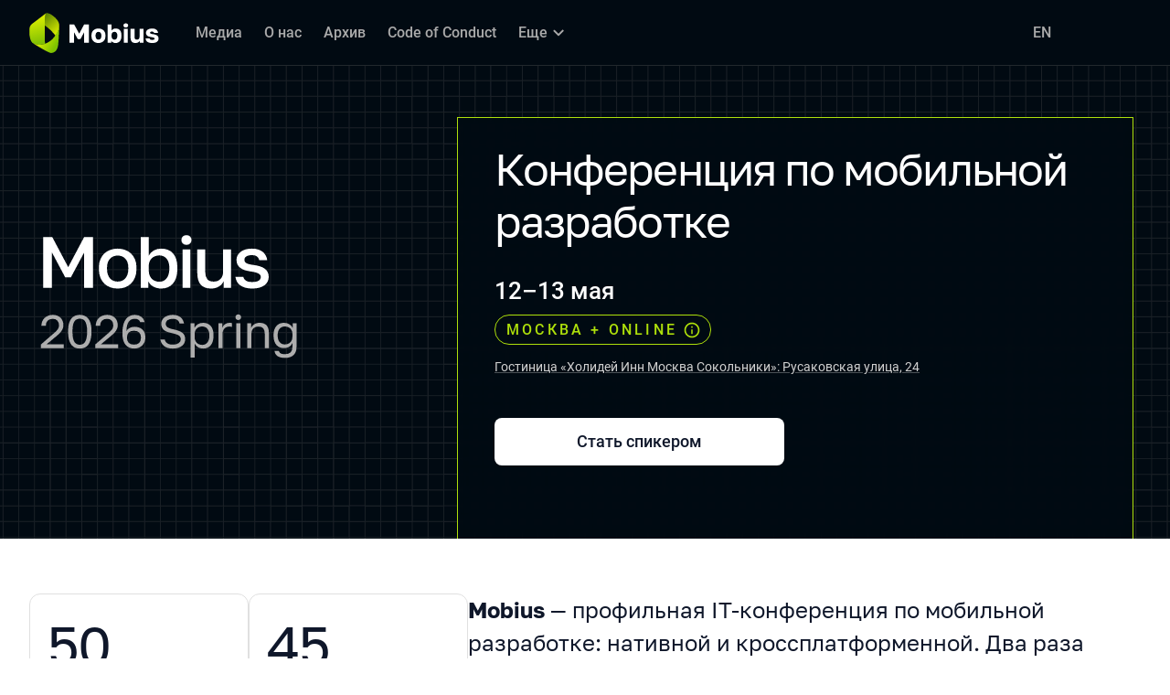

--- FILE ---
content_type: text/html; charset=utf-8
request_url: https://mobiusconf.com/
body_size: 15671
content:
<!DOCTYPE html><html data-sentry-element="Html" data-sentry-component="ConferenceSiteDocument" data-sentry-source-file="_document.common.tsx" lang="ru"><head data-sentry-element="Head" data-sentry-source-file="_document.common.tsx"><meta charSet="utf-8" data-sentry-element="meta" data-sentry-source-file="Meta.tsx" data-next-head=""/><meta name="viewport" content="width=device-width, initial-scale=1" data-sentry-element="meta" data-sentry-source-file="Meta.tsx" data-next-head=""/><meta http-equiv="x-ua-compatible" content="ie=edge" data-sentry-element="meta" data-sentry-source-file="Meta.tsx" data-next-head=""/><link rel="alternate" hrefLang="en" href="https://mobiusconf.com/en/" data-next-head=""/><link rel="alternate" hrefLang="ru" href="https://mobiusconf.com/" data-next-head=""/><title data-next-head="">Mobius 2026 Spring | Конференция по мобильной разработке</title><meta name="title" content="Mobius 2026 Spring | Конференция по мобильной разработке" data-sentry-element="meta" data-sentry-source-file="Meta.tsx" data-next-head=""/><meta name="description" content="Mobius 2026 Spring. Единственная в России профильная IT-конференция для разработчиков мобильных приложений. Android, iOS, Flutter, Kotlin Multiplatform, кроссплатформенная разработка — в десятках докладов, воркшопов и дискуссий." data-sentry-element="meta" data-sentry-source-file="Meta.tsx" data-next-head=""/><meta property="og:title" content="Mobius 2026 Spring | Конференция по мобильной разработке" data-sentry-element="meta" data-sentry-source-file="Meta.tsx" data-next-head=""/><meta property="og:description" content="Mobius 2026 Spring. Единственная в России профильная IT-конференция для разработчиков мобильных приложений. Android, iOS, Flutter, Kotlin Multiplatform, кроссплатформенная разработка — в десятках докладов, воркшопов и дискуссий." data-sentry-element="meta" data-sentry-source-file="Meta.tsx" data-next-head=""/><meta property="og:site_name" content="Mobius 2026 Spring. Конференция по мобильной разработке" data-sentry-element="meta" data-sentry-source-file="Meta.tsx" data-next-head=""/><meta property="og:url" content="https://mobiusconf.com/" data-sentry-element="meta" data-sentry-source-file="Meta.tsx" data-next-head=""/><meta property="og:image" content="https://squidex.jugru.team/api/assets/sites/60ecbdf6-4f58-4a66-bc5d-172845122b02/mobius-og-ru.png" data-sentry-element="meta" data-sentry-source-file="Meta.tsx" data-next-head=""/><meta property="og:image:type" content="image/png" data-sentry-element="meta" data-sentry-source-file="Meta.tsx" data-next-head=""/><meta property="og:image:width" content="1920" data-sentry-element="meta" data-sentry-source-file="Meta.tsx" data-next-head=""/><meta property="og:image:height" content="862" data-sentry-element="meta" data-sentry-source-file="Meta.tsx" data-next-head=""/><meta property="og:locale" content="ru_RU" data-sentry-element="meta" data-sentry-source-file="Meta.tsx" data-next-head=""/><meta property="og:type" content="website" data-sentry-element="meta" data-sentry-source-file="Meta.tsx" data-next-head=""/><meta name="twitter:card" content="summary_large_image" data-sentry-element="meta" data-sentry-source-file="Meta.tsx" data-next-head=""/><meta name="twitter:title" content="Mobius 2026 Spring | Конференция по мобильной разработке" data-sentry-element="meta" data-sentry-source-file="Meta.tsx" data-next-head=""/><meta name="twitter:description" content="Mobius 2026 Spring. Единственная в России профильная IT-конференция для разработчиков мобильных приложений. Android, iOS, Flutter, Kotlin Multiplatform, кроссплатформенная разработка — в десятках докладов, воркшопов и дискуссий." data-sentry-element="meta" data-sentry-source-file="Meta.tsx" data-next-head=""/><meta name="twitter:url" content="https://mobiusconf.com/" data-sentry-element="meta" data-sentry-source-file="Meta.tsx" data-next-head=""/><meta name="twitter:image" content="https://squidex.jugru.team/api/assets/sites/60ecbdf6-4f58-4a66-bc5d-172845122b02/mobius-og-ru.png" data-sentry-element="meta" data-sentry-source-file="Meta.tsx" data-next-head=""/><link rel="apple-touch-icon" sizes="180x180" href="/img/conference/mobius/favicon/apple-touch-icon.png" data-next-head=""/><link rel="icon" type="image/png" sizes="32x32" href="/img/conference/mobius/favicon/favicon-32x32.png" data-next-head=""/><link rel="icon" type="image/png" sizes="16x16" href="/img/conference/mobius/favicon/favicon-16x16.png" data-next-head=""/><link rel="manifest" href="/img/conference/mobius/favicon/site.webmanifest" data-next-head=""/><link rel="mask-icon" href="/img/conference/mobius/favicon/safari-pinned-tab.svg" color="#aee00b" data-next-head=""/><meta name="msapplication-TileColor" content="#aee00b" data-sentry-element="meta" data-sentry-source-file="Meta.tsx" data-next-head=""/><meta name="theme-color" content="#010a12" data-sentry-element="meta" data-sentry-source-file="Meta.tsx" data-next-head=""/><meta name="static-generated-at" content="2026-01-21T08:19:46.452Z" data-next-head=""/><meta name="data-generated-at" content="2026-01-21T08:19:46.450Z" data-next-head=""/><link rel="preload" href="/fonts/roboto/400.woff2" as="font" type="font/woff2" crossorigin=""/><link rel="preload" href="/fonts/roboto/500.woff2" as="font" type="font/woff2" crossorigin=""/><link rel="preload" href="/fonts/golos/400.woff2" as="font" type="font/woff2" crossorigin=""/><link rel="preload" href="/fonts/golos/700.woff2" as="font" type="font/woff2" crossorigin=""/><meta name="version" content="release/11.1.0.104236" data-sentry-element="meta" data-sentry-source-file="_document.common.tsx"/><script id="ld-json" type="application/ld+json" data-sentry-element="Script" data-sentry-component="MetaLdJSON" data-sentry-source-file="MetaLdJSON.tsx" data-nscript="beforeInteractive">{"@context":"https://schema.org","@type":"Event","name":"Mobius 2026 Spring","description":"Mobius 2026 Spring — Конференция по мобильной разработке","image":"https://squidex.jugru.team/api/assets/sites/60ecbdf6-4f58-4a66-bc5d-172845122b02/mobius-og-ru.png","startDate":"2026-05-12","endDate":"2026-05-13","eventAttendanceMode":"https://schema.org/OnlineEventAttendanceMode","eventStatus":"https://schema.org/EventScheduled","location":[{"@type":"VirtualLocation","url":"https://mobiusconf.com/"}],"performer":[],"organizer":{"@type":"Organization","name":"JUG Ru Group","url":"https://jugru.org/"},"offers":[{"@type":"Offer","url":"https://mobiusconf.com/registration/personal/","name":"Personal","validFrom":"2025-11-01T00:00:00.000Z","price":"13750.00","priceCurrency":"RUB","availability":"https://schema.org/OnlineOnly","validThrough":"2025-11-30T23:59:59.000Z"},{"@type":"Offer","url":"https://mobiusconf.com/registration/personal/","name":"Personal","validFrom":"2025-12-01T00:00:00.000Z","price":"16000.00","priceCurrency":"RUB","availability":"https://schema.org/OnlineOnly","validThrough":"2026-01-31T23:59:59.000Z"},{"@type":"Offer","url":"https://mobiusconf.com/registration/personal/","name":"Personal","validFrom":"2026-02-01T00:00:00.000Z","price":"18250.00","priceCurrency":"RUB","availability":"https://schema.org/OnlineOnly","validThrough":"2026-03-31T23:59:59.000Z"},{"@type":"Offer","url":"https://mobiusconf.com/registration/personal/","name":"Personal","validFrom":"2026-04-01T00:00:00.000Z","price":"20000.00","priceCurrency":"RUB","availability":"https://schema.org/OnlineOnly"},{"@type":"Offer","url":"https://mobiusconf.com/registration/corporate/","name":"Corporate","validFrom":"2025-11-01T00:00:00.000Z","price":"27500.00","priceCurrency":"RUB","availability":"https://schema.org/OnlineOnly","validThrough":"2025-11-30T23:59:59.000Z"},{"@type":"Offer","url":"https://mobiusconf.com/registration/corporate/","name":"Corporate","validFrom":"2025-12-01T00:00:00.000Z","price":"32000.00","priceCurrency":"RUB","availability":"https://schema.org/OnlineOnly","validThrough":"2026-01-31T23:59:59.000Z"},{"@type":"Offer","url":"https://mobiusconf.com/registration/corporate/","name":"Corporate","validFrom":"2026-02-01T00:00:00.000Z","price":"36500.00","priceCurrency":"RUB","availability":"https://schema.org/OnlineOnly","validThrough":"2026-03-31T23:59:59.000Z"},{"@type":"Offer","url":"https://mobiusconf.com/registration/corporate/","name":"Corporate","validFrom":"2026-04-01T00:00:00.000Z","price":"40000.00","priceCurrency":"RUB","availability":"https://schema.org/OnlineOnly","validThrough":"2026-05-11T23:59:59.000Z"},{"@type":"Offer","url":"https://mobiusconf.com/registration/corporate/","name":"Corporate","validFrom":"2026-05-12T00:00:00.000Z","price":"44500.00","priceCurrency":"RUB","availability":"https://schema.org/OnlineOnly"}]}</script><script id="google-analytics" data-sentry-element="Script" data-sentry-source-file="AnalyticsScript.tsx" data-nscript="beforeInteractive">(function (w, l) {w[l] = w[l] || [];w[l].push({ 'gtm.start': new Date().getTime(), event: 'gtm.js' });})(window, 'dataLayer');</script><script id="yandex-analytics" data-sentry-element="Script" data-sentry-source-file="AnalyticsScript.tsx" data-nscript="beforeInteractive">(function(m,i,a){m[i]=m[i]||function(){(m[i].a=m[i].a||[]).push(arguments)};m[i].l=1*new Date();})(window, "ym");</script><link rel="preload" href="/_next/static/css/cb8196239a5f1425.css" as="style"/><link rel="stylesheet" href="/_next/static/css/cb8196239a5f1425.css" data-n-g=""/><link rel="preload" href="/_next/static/css/ef46db3751d8e999.css" as="style"/><link rel="stylesheet" href="/_next/static/css/ef46db3751d8e999.css"/><link rel="preload" href="/_next/static/css/1fca5b6de9330002.css" as="style"/><link rel="stylesheet" href="/_next/static/css/1fca5b6de9330002.css"/><link rel="preload" href="/_next/static/css/dc96604b04cf817e.css" as="style"/><link rel="stylesheet" href="/_next/static/css/dc96604b04cf817e.css"/><link rel="preload" href="/_next/static/css/19d769dc216c6cba.css" as="style"/><link rel="stylesheet" href="/_next/static/css/19d769dc216c6cba.css"/><link rel="preload" href="/_next/static/css/973eaecdfd12ce9a.css" as="style"/><link rel="stylesheet" href="/_next/static/css/973eaecdfd12ce9a.css"/><link rel="preload" href="/_next/static/css/ffed254118ec466c.css" as="style"/><link rel="stylesheet" href="/_next/static/css/ffed254118ec466c.css"/><link rel="preload" href="/_next/static/css/9c7e782761465ad1.css" as="style"/><link rel="stylesheet" href="/_next/static/css/9c7e782761465ad1.css"/><link rel="preload" href="/_next/static/css/7426d17bbf1cf9d3.css" as="style"/><link rel="stylesheet" href="/_next/static/css/7426d17bbf1cf9d3.css"/><link rel="preload" href="/_next/static/css/c714de3edd0228a9.css" as="style"/><link rel="stylesheet" href="/_next/static/css/c714de3edd0228a9.css"/><link rel="preload" href="/_next/static/css/ac4eed59b8cc4fd0.css" as="style"/><link rel="stylesheet" href="/_next/static/css/ac4eed59b8cc4fd0.css"/><link rel="preload" href="/_next/static/css/6996e26b3e340320.css" as="style"/><link rel="stylesheet" href="/_next/static/css/6996e26b3e340320.css"/><link rel="preload" href="/_next/static/css/c7cf7ec106fe1dfa.css" as="style"/><link rel="stylesheet" href="/_next/static/css/c7cf7ec106fe1dfa.css"/><link rel="preload" href="/_next/static/css/5f94c2e254f35ad3.css" as="style"/><link rel="stylesheet" href="/_next/static/css/5f94c2e254f35ad3.css"/><noscript data-n-css=""></noscript><script defer="" nomodule="" src="/_next/static/chunks/polyfills-42372ed130431b0a.js"></script><script defer="" src="/_next/static/chunks/3010.4baf9ad3b0b7708f.js"></script><script defer="" src="/_next/static/chunks/8230-b311089aec514014.js"></script><script defer="" src="/_next/static/chunks/389-2461208953d17c65.js"></script><script defer="" src="/_next/static/chunks/1932-f0ab381901eddf13.js"></script><script defer="" src="/_next/static/chunks/8128.ad16e8a6f1d6cd7f.js"></script><script defer="" src="/_next/static/chunks/7109.d335f826f4d97d5f.js"></script><script defer="" src="/_next/static/chunks/8746.977d3f62c168528d.js"></script><script defer="" src="/_next/static/chunks/2567-a7617a03d2e04f06.js"></script><script defer="" src="/_next/static/chunks/8276-9abd0c0f28d6681d.js"></script><script defer="" src="/_next/static/chunks/975-0698074a3890cfea.js"></script><script defer="" src="/_next/static/chunks/6544.c3cfe20048bcdc9d.js"></script><script defer="" src="/_next/static/chunks/5426.0fb0605b76ea465c.js"></script><script defer="" src="/_next/static/chunks/6365.30c9e4a1c9adac21.js"></script><script defer="" src="/_next/static/chunks/6705.759c0b13fc9a4ad3.js"></script><script defer="" src="/_next/static/chunks/7509.a42cfab7cf9d1947.js"></script><script defer="" src="/_next/static/chunks/8392-8f61ac632c06d96e.js"></script><script defer="" src="/_next/static/chunks/3759.62a8d55b9f4d2c97.js"></script><script defer="" src="/_next/static/chunks/3832.b3d2e365b64ce703.js"></script><script defer="" src="/_next/static/chunks/673.0088f9b1fee33c2e.js"></script><script defer="" src="/_next/static/chunks/7709.87ede616e09fd955.js"></script><script defer="" src="/_next/static/chunks/8309.bbbd2e53a90ec901.js"></script><script src="/_next/static/chunks/webpack-5557bb270f82dbde.js" defer=""></script><script src="/_next/static/chunks/framework-c214047c0066d1e8.js" defer=""></script><script src="/_next/static/chunks/main-3574ea5dd34486d4.js" defer=""></script><script src="/_next/static/chunks/pages/_app-fae65f52ac66e571.js" defer=""></script><script src="/_next/static/chunks/pages/conference/%5Bstatus%5D/%5Bversion%5D-96faec3eea5d5d40.js" defer=""></script><script src="/_next/static/C3-lS-aGe6TZgrMANEnWh/_buildManifest.js" defer=""></script><script src="/_next/static/C3-lS-aGe6TZgrMANEnWh/_ssgManifest.js" defer=""></script><meta name="sentry-trace" content="f7ad9cc9e02c11977e0ca0d321d9f17f-4f070028dc3ef717-1"/><meta name="baggage" content="sentry-environment=prod,sentry-release=release-11-1-0-99045b2b,sentry-public_key=e09d91e2f5a4446711a0b1cfeea8eae4,sentry-trace_id=f7ad9cc9e02c11977e0ca0d321d9f17f,sentry-transaction=GET%20%2Fconference%2F%5Bstatus%5D%2F%5Bversion%5D,sentry-sampled=true,sentry-sample_rand=0.04658476460011851,sentry-sample_rate=0.2"/></head><body class="page"><div id="__next"><div class="layout__Y_I1h" data-loading="true" data-sentry-component="Layout" data-sentry-source-file="Layout.tsx"><header class="layout__header__182X3 header___vw_L" data-mode="dark" data-sentry-component="Header" data-sentry-source-file="Header.tsx"><div class="header__container__w2lbV"><a href="#main__anchor" class="header__skipLink__evyM4 skipLink__di3o8 linkButton__upocJ linkButton_primary__5lSu7 linkButton_small__91ksZ" data-sentry-element="LinkButton" data-sentry-component="SkipLink" data-sentry-source-file="SkipLink.tsx">К основному контенту</a><nav class="header__navigation__qqRuD headerNavigation__HMLJA" aria-label="Основная" data-sentry-component="HeaderNavigation" data-sentry-source-file="HeaderNavigation.tsx"><button class="headerNavigation__toggle__dQ9Wf menuButton__dbKGc" type="button" aria-controls="headerNavigation__menu" aria-expanded="false" aria-label="Меню" data-sentry-component="MenuButton" data-sentry-source-file="MenuButton.tsx"><svg class="menuButton__icon___ocEf" width="32" height="32" focusable="false" aria-hidden="true" data-sentry-element="svg" data-sentry-source-file="MenuButton.tsx"><use class="menuButton__open__UB07Y" href="/img/sprite.svg#menu" data-sentry-element="use" data-sentry-source-file="MenuButton.tsx"></use><use class="menuButton__close__tXyKD" href="/img/sprite.svg#close" data-sentry-element="use" data-sentry-source-file="MenuButton.tsx"></use></svg></button><a class="headerNavigation__home__DgYZg" data-sentry-element="LinkBase" data-sentry-source-file="HeaderNavigation.tsx" href="/"><img class="headerNavigation__logo__Ef4FX logo__nBPJy" src="https://squidex.jugru.team/api/assets/sites/37076a74-696d-4686-85c6-1ead73734e67/mobius-header.svg?cache=3600" alt="Mobius 2026 Spring" width="160" height="36" data-sentry-element="Logo" data-sentry-source-file="Logo.tsx" data-sentry-component="Logo"/></a><div class="headerNavigation__menu__AOeKj" id="headerNavigation__menu"><div class="headerNavigation__main__R0o3_"><ul class="headerNavigation__list__8_JtD headerMainLinks__hH9Zl" aria-label="Основные разделы" data-sentry-element="HeaderMainLinks" data-sentry-source-file="HeaderNavigation.tsx"><li class="headerMainLinks__item__TCQlw"><a href="/#media" class="headerMainLinks__link__0hKK7 linkButton__upocJ linkButton_invisible__fF5dX linkButton_small__91ksZ" data-sentry-element="LinkButton" data-sentry-component="NavigationItem" data-sentry-source-file="NavigationItem.tsx"><span>Медиа</span></a></li><li class="headerMainLinks__item__TCQlw"><a class="headerMainLinks__link__0hKK7 linkButton__upocJ linkButton_invisible__fF5dX linkButton_small__91ksZ" data-sentry-element="LinkButton" data-sentry-component="NavigationItem" data-sentry-source-file="NavigationItem.tsx" href="/organizers/"><span>О нас</span></a></li><li class="headerMainLinks__item__TCQlw"><a class="headerMainLinks__link__0hKK7 linkButton__upocJ linkButton_invisible__fF5dX linkButton_small__91ksZ" data-sentry-element="LinkButton" data-sentry-component="NavigationItem" data-sentry-source-file="NavigationItem.tsx" href="/archive/"><span>Архив</span></a></li><li class="headerMainLinks__item__TCQlw"><a class="headerMainLinks__link__0hKK7 linkButton__upocJ linkButton_invisible__fF5dX linkButton_small__91ksZ" data-sentry-element="LinkButton" data-sentry-component="NavigationItem" data-sentry-source-file="NavigationItem.tsx" href="/coc/"><span>Code of Conduct</span></a></li><li class="headerMainLinks__item__TCQlw"><a class="headerMainLinks__link__0hKK7 linkButton__upocJ linkButton_invisible__fF5dX linkButton_small__91ksZ" data-sentry-element="LinkButton" data-sentry-component="NavigationItem" data-sentry-source-file="NavigationItem.tsx" href="/rules/"><span>Правила участия</span></a></li><li class="headerMainLinks__item__TCQlw"><a class="headerMainLinks__link__0hKK7 linkButton__upocJ linkButton_invisible__fF5dX linkButton_small__91ksZ" data-sentry-element="LinkButton" data-sentry-component="NavigationItem" data-sentry-source-file="NavigationItem.tsx" href="/faq/"><span>FAQ</span></a></li></ul><div class="headerNavigation__more__bzVnk headerNavigation__more_hidden__9wtfY headerExpandMenu__Zj4CQ" aria-hidden="true" data-sentry-element="HeaderExpandMenu" data-sentry-source-file="HeaderNavigation.tsx"><button class="headerNavigation__moreToggle__ZDXWm headerExpandMenu__toggle__kq5pU linkButton__upocJ linkButton_invisible__fF5dX linkButton_small__91ksZ" type="button" aria-controls="headerNavigation__more" aria-expanded="false" aria-label="Еще"><span>Еще</span><svg width="24" height="24" focusable="false" aria-hidden="true"><use href="/img/sprite.svg#arrow-down"></use></svg></button><ul class="headerExpandMenu__list__gFAlR" id="headerNavigation__more" hidden=""></ul></div></div><ul class="headerNavigation__mobileImportant__CyRal headerImportantLinks___y76s" aria-label="Важные разделы" data-sentry-component="HeaderImportantLinks" data-sentry-source-file="HeaderImportantLinks.tsx"><li data-loading-wait="true"><button class="headerImportantLinks__link__x8zW2 linkButton__upocJ linkButton_invisible__fF5dX linkButton_small__91ksZ" type="button"><svg width="24" height="24" focusable="false" aria-hidden="true"><use href="/img/sprite.svg#ticket"></use></svg><span>Купить билет</span></button></li><li data-loading-wait="true"><a class="headerImportantLinks__link__x8zW2 headerImportantLinks__link_highlight__d0FH6 linkButton__upocJ linkButton_invisible__fF5dX linkButton_small__91ksZ" data-sentry-element="LinkButton" data-sentry-component="NavigationItem" data-sentry-source-file="NavigationItem.tsx" href="/callforpapers/"><svg width="24" height="24" focusable="false" aria-hidden="true"><use href="/img/sprite.svg#speaker"></use></svg><span>Стать спикером</span></a></li></ul></div><ul class="headerNavigation__desktopImportant__DbN_z headerImportantLinks___y76s" aria-label="Важные разделы" data-sentry-component="HeaderImportantLinks" data-sentry-source-file="HeaderImportantLinks.tsx"><li data-loading-wait="true"><button class="headerImportantLinks__link__x8zW2 linkButton__upocJ linkButton_invisible__fF5dX linkButton_small__91ksZ" type="button"><svg width="24" height="24" focusable="false" aria-hidden="true"><use href="/img/sprite.svg#ticket"></use></svg><span>Купить билет</span></button></li><li data-loading-wait="true"><a class="headerImportantLinks__link__x8zW2 headerImportantLinks__link_highlight__d0FH6 linkButton__upocJ linkButton_invisible__fF5dX linkButton_small__91ksZ" data-sentry-element="LinkButton" data-sentry-component="NavigationItem" data-sentry-source-file="NavigationItem.tsx" href="/callforpapers/"><svg width="24" height="24" focusable="false" aria-hidden="true"><use href="/img/sprite.svg#speaker"></use></svg><span>Стать спикером</span></a></li></ul><ul class="headerNavigation__hiddenList__WsLXK headerMainLinks__hH9Zl" aria-hidden="true" data-sentry-element="HeaderMainLinks" data-sentry-source-file="HeaderNavigation.tsx"><li class="headerMainLinks__item__TCQlw"><a href="/#media" class="headerMainLinks__link__0hKK7 linkButton__upocJ linkButton_invisible__fF5dX linkButton_small__91ksZ" data-sentry-element="LinkButton" data-sentry-component="NavigationItem" data-sentry-source-file="NavigationItem.tsx"><span>Медиа</span></a></li><li class="headerMainLinks__item__TCQlw"><a class="headerMainLinks__link__0hKK7 linkButton__upocJ linkButton_invisible__fF5dX linkButton_small__91ksZ" data-sentry-element="LinkButton" data-sentry-component="NavigationItem" data-sentry-source-file="NavigationItem.tsx" href="/organizers/"><span>О нас</span></a></li><li class="headerMainLinks__item__TCQlw"><a class="headerMainLinks__link__0hKK7 linkButton__upocJ linkButton_invisible__fF5dX linkButton_small__91ksZ" data-sentry-element="LinkButton" data-sentry-component="NavigationItem" data-sentry-source-file="NavigationItem.tsx" href="/archive/"><span>Архив</span></a></li><li class="headerMainLinks__item__TCQlw"><a class="headerMainLinks__link__0hKK7 linkButton__upocJ linkButton_invisible__fF5dX linkButton_small__91ksZ" data-sentry-element="LinkButton" data-sentry-component="NavigationItem" data-sentry-source-file="NavigationItem.tsx" href="/coc/"><span>Code of Conduct</span></a></li><li class="headerMainLinks__item__TCQlw"><a class="headerMainLinks__link__0hKK7 linkButton__upocJ linkButton_invisible__fF5dX linkButton_small__91ksZ" data-sentry-element="LinkButton" data-sentry-component="NavigationItem" data-sentry-source-file="NavigationItem.tsx" href="/rules/"><span>Правила участия</span></a></li><li class="headerMainLinks__item__TCQlw"><a class="headerMainLinks__link__0hKK7 linkButton__upocJ linkButton_invisible__fF5dX linkButton_small__91ksZ" data-sentry-element="LinkButton" data-sentry-component="NavigationItem" data-sentry-source-file="NavigationItem.tsx" href="/faq/"><span>FAQ</span></a></li></ul></nav><a class="header__localeSwitcher__ZfWaG linkButton__upocJ linkButton_invisible__fF5dX linkButton_small__91ksZ" aria-label="Переключить язык сайта на английский" data-sentry-element="LinkButton" data-sentry-component="LocaleSwitcher" data-sentry-source-file="LocaleSwitcher.tsx" href="/en/">EN</a><div class="header__authorization__JViS3"></div></div></header><main class="layout__main__iqdrT" id="main__anchor" data-sentry-component="Main" data-sentry-source-file="Main.tsx"><div class="homeContentCurrent__mYNWD" data-sentry-component="HomeContentCurrent" data-sentry-source-file="HomeContentCurrent.tsx"><section class="homeContentCurrent__hero__mRE2d homeHero__lBqO_" data-mode="dark" data-sentry-component="HomeHero" data-sentry-source-file="HomeHero.tsx"><div class="homeHero__content__TMqfr"><div class="homeHero__picture__w73B7"><div class="homeHero__logoWrapper__JjgGt"><img class="homeHero__logo__oScx_ logo__nBPJy" src="https://squidex.jugru.team/api/assets/sites/3c6922da-6934-4886-be31-e4835c5fd6d2/mobius.svg?cache=3600" alt="Mobius 2026 Spring" width="400" height="140" data-sentry-element="Logo" data-sentry-source-file="Logo.tsx" data-sentry-component="Logo"/></div></div><div class="homeHero__about__1D3N7"><h1 class="homeHero__title___E00U">Mobius 2026 Spring</h1><p class="homeHero__description__ZIijW">Конференция по мобильной разработке</p><div class="homeHero__info__QWgcd"><div class="homeHero__dates__bKH48"><p class="homeHero__block__B3g1l heroLabel__mIUO3" data-sentry-component="HeroLabel" data-sentry-source-file="HeroLabel.tsx"><span class="heroLabel__date__wC51x">12–13 мая</span><span class="heroLabel__label__0_Sbt">Москва<!-- --> + ONLINE<span class="heroLabel__more__b_QCw" tabindex="0"><span class="heroLabel__ariaLabel__m9G_Y">Также доступна онлайн-трансляция</span><svg width="20" height="20" focusable="false" aria-hidden="true"><use href="/img/sprite.svg#info"></use></svg></span></span><a class="homeHero__location__DuPFr" href="https://yandex.ru/maps/-/CLf-i26m" target="_blank" aria-label="Показать Гостиница «Холидей Инн Москва Сокольники»: Русаковская улица, 24 на карте">Гостиница «Холидей Инн Москва Сокольники»: Русаковская улица, 24</a></p></div></div><div class="homeHero__links__ap9hW"><a href="/callforpapers/">Стать спикером</a><button type="button" data-loading-wait="true">Купить билет</button></div></div></div></section><section class="homeContentCurrent__info__4dqa6"><ul class="homeContentCurrent__statistics__CmHvV homeStatistics__tuT3W" data-sentry-component="HomeStatistics" data-sentry-source-file="HomeStatistics.tsx"><li class="homeStatistics__item__8zr8y homeStatistics__item_even__3xR_w"><span class="homeStatistics__value__sy_n3">50</span><span class="homeStatistics__label__0EpRZ">спикеров</span></li><li class="homeStatistics__item__8zr8y homeStatistics__item_even__3xR_w"><span class="homeStatistics__value__sy_n3">45</span><span class="homeStatistics__label__0EpRZ">докладов</span></li><li class="homeStatistics__item__8zr8y homeStatistics__item_even__3xR_w"><span class="homeStatistics__value__sy_n3">10</span><span class="homeStatistics__label__0EpRZ">партнеров</span></li><li class="homeStatistics__item__8zr8y homeStatistics__item_even__3xR_w"><span class="homeStatistics__value__sy_n3">800</span><span class="homeStatistics__label__0EpRZ">участников</span></li></ul><div data-sentry-component="HomeDescription" data-sentry-source-file="HomeDescription.tsx"><h2 class="homeDescription__title__KeHka">О конференции</h2><div class="homeDescription__text__A_9ze"><p><strong>Mobius</strong> — профильная IT-конференция по мобильной разработке: нативной и кроссплатформенной. Два раза в год здесь встречаются разработчики, архитекторы мобильных приложений, DevOps-специалисты, тестировщики, тимлиды и руководители проектов.</p>
<p>В докладах и воркшопах — технологии разработки приложений для мобильных платформ: iOS, Android, Аврора и других. Также обсуждаем кроссплатформенную разработку на Flutter и Kotlin Multiplatform.</p>
<p>Организатор конференции — <a href="https://jugru.org/">JUG Ru Group</a>.</p>
</div></div></section><section class="homeContentCurrent__topics__xNKpB" data-from-topics="false" data-sentry-component="HomeTopics" data-sentry-source-file="HomeTopics.tsx"><div class="homeTopics__container__vLo3U"><h2 class="homeTopics__title__fDp3y">Темы докладов</h2><ul class="homeTopics__list__OmiCZ topicsList__gINCe" data-sentry-component="TopicsList" data-sentry-source-file="TopicsList.tsx"><li><span class="topicsList__label__gCbGq">Платформы</span></li><li><span class="topicsList__label__gCbGq">UI/UX в мобильной разработке</span></li><li><span class="topicsList__label__gCbGq">Архитектура</span></li><li><span class="topicsList__label__gCbGq">Качество продукта</span></li><li><span class="topicsList__label__gCbGq">Тренды</span></li><li><span class="topicsList__label__gCbGq">Инфраструктура</span></li><li><span class="topicsList__label__gCbGq">Языки</span></li></ul></div></section><section class="homeContentCurrent__subscription__vtVPy" id="subscription" data-mode="dark" style="--bgImage:url(https://squidex.jugru.team/api/assets/sites/1362097e-b669-4d48-b3a5-bf680075a41f/mobius-tg-email.jpg?cache=3600)" data-sentry-component="SubscriptionBanner" data-sentry-source-file="SubscriptionBanner.tsx"><div class="subscriptionBanner__container__FwnfI"><h2 class="subscriptionBanner__hiddenHeading__WQ_eF">Подписаться на новости</h2><div class="subscriptionBanner__list___uaY8"><div class="subscriptionBanner__item__0yk1O subscriptionEmail__CDv7w" data-sentry-component="SubscriptionEmail" data-sentry-source-file="SubscriptionEmail.tsx"><h3 class="subscriptionEmail__heading__xkkPt heading__gOGQz" data-sentry-element="Component" data-sentry-source-file="Heading.tsx" data-sentry-component="Heading">Mobius в email</h3><p class="subscriptionEmail__text__yVs2P">Новости конференции, подборки, промокоды. Редко и по существу.</p><form class="subscriptionEmail__form__aNu58" action="/api/subscribe/" accept-charset="utf-8" method="post"><p class="formStatus__I20GU" role="status" aria-live="polite" data-sentry-component="FormStatus" data-sentry-source-file="FormStatus.tsx"></p><label class="subscriptionEmail__label__lwc5V" for="subscriptionEmail__field">Электронная почта</label><input class="subscriptionEmail__textfield__F_TF_" type="email" name="email" autoComplete="email" id="subscriptionEmail__field" placeholder="Ваш e-mail" required=""/><button class="subscriptionEmail__button__v0UOY linkButton__upocJ linkButton_primary__5lSu7 linkButton_medium__XvS_s" type="submit">Подписаться</button><p class="subscriptionEmail__agreement__MkAyz">Нажимая «Подписаться», вы <a href="https://jugru.org/advertising_agreement/" target="_blank">соглашаетесь на получение рекламной информации</a>.</p></form></div><div class="subscriptionBanner__item__0yk1O subscriptionTelegram__p29Ne" data-sentry-component="SubscriptionTelegram" data-sentry-source-file="SubscriptionTelegram.tsx"><h3 class="subscriptionTelegram__heading__bi8GT heading__gOGQz" data-sentry-element="Component" data-sentry-source-file="Heading.tsx" data-sentry-component="Heading">Mobius в Telegram</h3><p class="subscriptionTelegram__text__4n9f8">Обсуждение докладов и технологий. Анонсы выступлений и новости конференции в вашей ленте.</p><a class="subscriptionTelegram__link__qAzW_ linkButton__upocJ linkButton_primary__5lSu7 linkButton_medium__XvS_s" target="_blank" data-sentry-element="LinkButton" data-sentry-source-file="SubscriptionTelegram.tsx" href="https://t.me/mobiusconf">Вступить в чат</a></div></div></div></section><section class="homeContentCurrent__media__VYItq" id="media" data-sentry-component="Media" data-sentry-source-file="Media.tsx"><div class="media__container__UVHDC"><h2 class="media__heading__c0Pbo heading__gOGQz heading_2__e_kJa" data-sentry-element="Component" data-sentry-source-file="Heading.tsx" data-sentry-component="Heading">Медиа</h2><p class="media__text__99ZbV">Скоро на сайте появятся первые спикеры и выступления. Если вы раздумываете над покупкой билета, но еще не решились, советуем вам взглянуть на наши прошлые конференции. Вы можете посмотреть записи докладов, послушать подкаст конференции или почитать наш хабраблог.</p><ul class="media__list__UrTqe"><li class="media__item__zVSpW"><article class="media__card__zf2_s mediaLinkCard__Djlw3" data-has-link="true" data-sentry-component="MediaLinkCard" data-sentry-source-file="MediaLinkCard.tsx"><div class="mediaLinkCard__content__nz5Hj"><h3 class="mediaLinkCard__heading__tTKlH"><a href="https://habr.com/ru/company/jugru/blog/" target="_blank" data-link="true" data-sentry-component="renderLink" data-sentry-source-file="MediaLinkCard.tsx">Хабр</a></h3>В нашем Хабраблоге публикуем расшифровки докладов, интервью и авторские статьи.</div><svg class="mediaLinkCard__icon__rfN5m" width="24" height="24" focusable="false" aria-hidden="true" data-sentry-element="svg" data-sentry-source-file="MediaLinkCard.tsx"><use href="/img/sprite.svg#arrow-next" data-sentry-element="use" data-sentry-source-file="MediaLinkCard.tsx"></use></svg></article></li><li class="media__item__zVSpW"><article class="media__card__zf2_s mediaLinkCard__Djlw3" data-has-link="true" data-sentry-component="MediaLinkCard" data-sentry-source-file="MediaLinkCard.tsx"><div class="mediaLinkCard__content__nz5Hj"><h3 class="mediaLinkCard__heading__tTKlH"><a href="https://www.youtube.com/playlist?list=PLb1A91j1236rUVUinwaw7xltDMohhgAbQ" target="_blank" data-link="true" data-sentry-component="renderLink" data-sentry-source-file="MediaLinkCard.tsx">Лента Мобиуса </a></h3>Подкаст конференции Mobius</div><svg class="mediaLinkCard__icon__rfN5m" width="24" height="24" focusable="false" aria-hidden="true" data-sentry-element="svg" data-sentry-source-file="MediaLinkCard.tsx"><use href="/img/sprite.svg#arrow-next" data-sentry-element="use" data-sentry-source-file="MediaLinkCard.tsx"></use></svg></article></li><li class="media__item__zVSpW"><article class="media__card__zf2_s mediaLinkCard__Djlw3" data-has-link="true" data-sentry-component="MediaLinkCard" data-sentry-source-file="MediaLinkCard.tsx"><div class="mediaLinkCard__content__nz5Hj"><h3 class="mediaLinkCard__heading__tTKlH"><a href="https://mobiusconf.com/archive/" target="_blank" data-link="true" data-sentry-component="renderLink" data-sentry-source-file="MediaLinkCard.tsx">Материалы</a></h3>Посмотрите, как проходили конференции прошлых лет.</div><svg class="mediaLinkCard__icon__rfN5m" width="24" height="24" focusable="false" aria-hidden="true" data-sentry-element="svg" data-sentry-source-file="MediaLinkCard.tsx"><use href="/img/sprite.svg#arrow-next" data-sentry-element="use" data-sentry-source-file="MediaLinkCard.tsx"></use></svg></article></li><li class="media__item__zVSpW"><article class="media__card__zf2_s mediaLinkCard__Djlw3" data-has-link="true" data-sentry-component="MediaLinkCard" data-sentry-source-file="MediaLinkCard.tsx"><div class="mediaLinkCard__content__nz5Hj"><h3 class="mediaLinkCard__heading__tTKlH"><a href="https://www.youtube.com/playlist?list=PLb1A91j1236rF__tsNlOgGCX7zTRERJ1q" target="_blank" data-link="true" data-sentry-component="renderLink" data-sentry-source-file="MediaLinkCard.tsx">Избранные выступления</a></h3>Доклады разных лет, вызывавшие наибольший отклик у участников.</div><svg class="mediaLinkCard__icon__rfN5m" width="24" height="24" focusable="false" aria-hidden="true" data-sentry-element="svg" data-sentry-source-file="MediaLinkCard.tsx"><use href="/img/sprite.svg#arrow-next" data-sentry-element="use" data-sentry-source-file="MediaLinkCard.tsx"></use></svg></article></li></ul></div></section><section class="homeContentCurrent__features__m3iRi" data-sentry-component="HomeFeatures" data-sentry-source-file="HomeFeatures.tsx"><div class="homeFeatures__container__3zdRs"><h2 class="homeFeatures__heading__SXxPO heading__gOGQz heading_2__e_kJa" data-sentry-element="Component" data-sentry-source-file="Heading.tsx" data-sentry-component="Heading">Фичи конференции</h2><ul class="features__ExhrQ" data-sentry-component="Features" data-sentry-source-file="Features.tsx"><li class="features__item__vpUIR"><article class="features__card__9UsvM"><svg class="features__icon__TVoT8" width="48" height="48" focusable="false" aria-hidden="true"><use href="/img/features/sprite.svg#4k"></use></svg><div><h3 class="features__heading__OK746">Видео в 4К</h3><div class="features__text__sPHAx"><p>Чтобы вы могли увидеть каждую букву на слайде.</p>
</div></div></article></li><li class="features__item__vpUIR"><article class="features__card__9UsvM"><svg class="features__icon__TVoT8" width="48" height="48" focusable="false" aria-hidden="true"><use href="/img/features/sprite.svg#forum"></use></svg><div><h3 class="features__heading__OK746">Дискуссии</h3><div class="features__text__sPHAx"><p>Для общения со спикерами и экспертами сразу после доклада — в офлайне.</p>
</div></div></article></li><li class="features__item__vpUIR"><article class="features__card__9UsvM"><svg class="features__icon__TVoT8" width="48" height="48" focusable="false" aria-hidden="true"><use href="/img/features/sprite.svg#support"></use></svg><div><h3 class="features__heading__OK746">Поддержка</h3><div class="features__text__sPHAx"><p>Поддержка ответит быстро и не оставит с проблемой наедине.</p>
</div></div></article></li><li class="features__item__vpUIR"><article class="features__card__9UsvM"><svg class="features__icon__TVoT8" width="48" height="48" focusable="false" aria-hidden="true"><use href="/img/features/sprite.svg#deck"></use></svg><div><h3 class="features__heading__OK746">Смена обстановки</h3><div class="features__text__sPHAx"><p>Возможность сменить обстановку, послушать живые выступления, поболтать с коллегами и классно провести время на афтерпати в офлайне.</p>
</div></div></article></li><li class="features__item__vpUIR"><article class="features__card__9UsvM"><svg class="features__icon__TVoT8" width="48" height="48" focusable="false" aria-hidden="true"><use href="/img/features/sprite.svg#verified"></use></svg><div><h3 class="features__heading__OK746">Отобранный экспертами контент</h3><div class="features__text__sPHAx"><p>Материалы попадают в программу только после проверки программного комитета, который состоит из экспертов с большим опытом в мобильной разработке.</p>
</div></div></article></li><li class="features__item__vpUIR"><article class="features__card__9UsvM"><svg class="features__icon__TVoT8" width="48" height="48" focusable="false" aria-hidden="true"><use href="/img/features/sprite.svg#extention"></use></svg><div><h3 class="features__heading__OK746">Технические доклады</h3><div class="features__text__sPHAx"><p>Технического много — нетехнического мало. Наши конференции помогают сориентироваться в индустрии: трендах, инструментах, подходах, глобальных обновлениях языков и платформ.</p>
</div></div></article></li></ul></div></section></div></main><footer class="footer__onhef" data-sentry-component="Footer" data-sentry-source-file="Footer.tsx"><div class="footer__container__wZjkN"><a class="footer__home__z8V4g" data-sentry-element="LinkBase" data-sentry-source-file="Footer.tsx" href="/"><img class="footer__logo__aIB9G logo__nBPJy" src="https://squidex.jugru.team/api/assets/sites/9df3f8a0-1ae8-440d-840e-f91261a7a596/footer.svg?cache=3600" alt="Mobius 2026 Spring" width="128" height="48" loading="lazy" data-sentry-element="Logo" data-sentry-source-file="Logo.tsx" data-sentry-component="Logo"/></a><div class="footer__body__mLzTs"><div class="footer__left__BxUmm"><p class="footer__description__suC1z">Конференция по мобильной разработке</p><details class="footer__conferences__TliI2 footerDetails__ZBnvM" data-sentry-component="FooterDetails" data-sentry-source-file="FooterDetails.tsx"><summary class="footerDetails__summary__h_Ohh"><span>Наши конференции</span><svg class="footerDetails__icon__NY9I5" width="24" height="24" focusable="false" aria-hidden="true" data-sentry-element="svg" data-sentry-source-file="FooterDetails.tsx"><use href="/img/sprite.svg#arrow-down" data-sentry-element="use" data-sentry-source-file="FooterDetails.tsx"></use></svg></summary><div class="footerDetails__content___Iwr_"><ul class="footerConferences___4Mkk" data-sentry-component="FooterConferences" data-sentry-source-file="FooterConferences.tsx"><li><a class="footerConferences__link__VBN8_" href="https://jugru.org/#schedule" target="_blank">Календарь всех конференций</a></li><li><a class="footerConferences__link__VBN8_" style="--conference-color:#8EB63A" href="https://biasconf.ru/" target="_blank">BiasConf</a></li><li><a class="footerConferences__link__VBN8_" style="--conference-color:#5eb12b" href="https://cppconf.ru/" target="_blank">C++ Russia</a></li><li><a class="footerConferences__link__VBN8_" style="--conference-color:#00e2fd" href="https://cargo-cult.club/" target="_blank">КаргоКульт</a></li><li><a class="footerConferences__link__VBN8_" style="--conference-color:#9732d2" href="https://devoops.ru/" target="_blank">DevOops</a></li><li><a class="footerConferences__link__VBN8_" style="--conference-color:#0e72db" href="https://dotnext.ru/" target="_blank">DotNext</a></li><li><a class="footerConferences__link__VBN8_" style="--conference-color:#01e6d8" href="https://flowconf.ru/" target="_blank">Flow</a></li><li><a class="footerConferences__link__VBN8_" style="--conference-color:#05d37c" href="https://gofunc.ru/" target="_blank">GoFunc</a></li><li><a class="footerConferences__link__VBN8_" style="--conference-color:#ff9e1f" href="https://heisenbug.ru/" target="_blank">Heisenbug</a></li><li><a class="footerConferences__link__VBN8_" style="--conference-color:#f644d1" href="https://holyjs.ru/" target="_blank">HolyJS</a></li><li><a class="footerConferences__link__VBN8_" style="--conference-color:#009cb4" href="https://hydraconf.com/" target="_blank">Hydra</a></li><li><a class="footerConferences__link__VBN8_" style="--conference-color:#42ffbb" href="https://imlconf.com/" target="_blank">IML</a></li><li><a class="footerConferences__link__VBN8_" style="--conference-color:#ff7a01" href="https://inbetween.ru/" target="_blank">InBetween</a></li><li><a class="footerConferences__link__VBN8_" style="--conference-color:#0c6bd9" href="https://jpoint.ru/" target="_blank">JPoint</a></li><li><a class="footerConferences__link__VBN8_" style="--conference-color:#f3353f" href="https://jokerconf.com/" target="_blank">Joker</a></li><li><a class="footerConferences__link__VBN8_" style="--conference-color:#aee00b" href="https://mobiusconf.com/" target="_blank">Mobius</a></li><li><a class="footerConferences__link__VBN8_" style="--conference-color:#6638ff" href="https://piterpy.com/" target="_blank">PiterPy</a></li><li><a class="footerConferences__link__VBN8_" style="--conference-color:#fecf16" href="https://safecodeconf.ru/" target="_blank">SafeCode</a></li><li><a class="footerConferences__link__VBN8_" style="--conference-color:#44d8b1" href="https://smartdataconf.ru/" target="_blank">SmartData</a></li><li><a class="footerConferences__link__VBN8_" style="--conference-color:#ff5e29" href="https://techtrain.ru/" target="_blank">TechTrain</a></li><li><a class="footerConferences__link__VBN8_" style="--conference-color:#20bdff" href="https://vtconf.com/" target="_blank">VideoTech</a></li><li><a class="footerConferences__link__VBN8_" style="--conference-color:#4c5aff" href="https://sysconf.pro/" target="_blank">sysconf</a></li></ul></div></details><details class="footerDetails__ZBnvM" data-sentry-component="FooterDetails" data-sentry-source-file="FooterDetails.tsx"><summary class="footerDetails__summary__h_Ohh"><span>Навигация</span><svg class="footerDetails__icon__NY9I5" width="24" height="24" focusable="false" aria-hidden="true" data-sentry-element="svg" data-sentry-source-file="FooterDetails.tsx"><use href="/img/sprite.svg#arrow-down" data-sentry-element="use" data-sentry-source-file="FooterDetails.tsx"></use></svg></summary><div class="footerDetails__content___Iwr_"><ul class="footerNavigation__FXKRo" data-sentry-component="FooterNavigation" data-sentry-source-file="FooterNavigation.tsx"><li><button class="footerNavigation__link__eoDvX footerNavigation__link_dialog__DHHNm" type="button"><span>Купить билет</span></button></li><li><a class="footerNavigation__link__eoDvX" href="/callforpapers/"><span>Стать спикером</span></a></li><li><a href="/#media" class="footerNavigation__link__eoDvX"><span>Медиа</span></a></li><li><a class="footerNavigation__link__eoDvX" href="/organizers/"><span>О нас</span></a></li><li><a class="footerNavigation__link__eoDvX" href="/archive/"><span>Архив</span></a></li><li><a class="footerNavigation__link__eoDvX" href="/coc/"><span>Code of Conduct</span></a></li><li><a class="footerNavigation__link__eoDvX" href="/rules/"><span>Правила участия</span></a></li><li><a class="footerNavigation__link__eoDvX" target="_blank" href="https://jugru.org/legal/"><span>Правовые документы</span></a></li></ul></div></details></div><address class="footer__right__vKV67"><p class="footer__company__L8U_c">JUG Ru Group</p><div class="footer__support__Z7lul" data-sentry-component="SupportBlock" data-sentry-source-file="SupportBlock.tsx"><p class="supportBlock__title__SKoLF">Нужна помощь?</p><ul class="supportBlock__list__LORDZ"><li class="supportBlock__item__d2Gke"><svg class="supportBlock__icon__MybLI" width="24" height="24" focusable="false" aria-hidden="true"><use href="/img/sprite.svg#info"></use></svg><a href="/faq/">FAQ</a></li><li class="supportBlock__item__d2Gke"><svg class="supportBlock__icon__MybLI" width="24" height="24" focusable="false" aria-hidden="true"><use href="/img/sprite.svg#phone"></use></svg><a href="tel:+78123132723"><span class="supportBlock__label__9bEM2">Телефон: </span>+7 (812) 313-27-23</a></li><li class="supportBlock__item__d2Gke"><svg class="supportBlock__icon__MybLI" width="24" height="24" focusable="false" aria-hidden="true"><use href="/img/sprite.svg#mail"></use></svg><a href="mailto:support@mobiusconf.com"><span class="supportBlock__label__9bEM2">E-mail: </span>support@mobiusconf.com</a></li><li class="supportBlock__item__d2Gke"><svg class="supportBlock__icon__MybLI" width="24" height="24" focusable="false" aria-hidden="true" data-sentry-element="svg" data-sentry-source-file="SupportBlock.tsx"><use href="/img/sprite.svg#telegram" data-sentry-element="use" data-sentry-source-file="SupportBlock.tsx"></use></svg><a target="_blank" data-sentry-element="LinkBase" data-sentry-source-file="SupportBlock.tsx" href="https://t.me/JUGConfSupport_bot"><span class="supportBlock__label__9bEM2">Телеграм: </span>@JUGConfSupport_bot</a></li></ul></div><p class="footer__title__mrNEj" id="social-label">Мы в социальных сетях</p><ul class="footer__social__MEwa_ socialMenu__oHKfi" aria-labelledby="social-label" data-sentry-component="SocialMenu" data-sentry-source-file="SocialMenu.tsx"><li><a class="linkButton__upocJ linkButton_outlined__JxTfM linkButton_small__91ksZ" target="_blank" href="https://www.youtube.com/c/MobiusConf"><span class="socialMenu__label__k3G_5">Ютуб</span><svg width="24" height="24" focusable="false" aria-hidden="true"><use href="/img/sprite.svg#youtube"></use></svg></a></li><li><a class="linkButton__upocJ linkButton_outlined__JxTfM linkButton_small__91ksZ" target="_blank" href="https://twitter.com/MobiusConf"><span class="socialMenu__label__k3G_5">Икс</span><svg width="24" height="24" focusable="false" aria-hidden="true"><use href="/img/sprite.svg#twitter"></use></svg></a></li><li><a class="linkButton__upocJ linkButton_outlined__JxTfM linkButton_small__91ksZ" target="_blank" href="https://t.me/mobiusconf"><span class="socialMenu__label__k3G_5">Телеграм-чат</span><svg width="24" height="24" focusable="false" aria-hidden="true"><use href="/img/sprite.svg#telegramChat"></use></svg></a></li><li><a class="linkButton__upocJ linkButton_outlined__JxTfM linkButton_small__91ksZ" target="_blank" href="https://t.me/mobiusconf_channel"><span class="socialMenu__label__k3G_5">Телеграм-канал</span><svg width="24" height="24" focusable="false" aria-hidden="true"><use href="/img/sprite.svg#telegramChannel"></use></svg></a></li><li><a class="linkButton__upocJ linkButton_outlined__JxTfM linkButton_small__91ksZ" target="_blank" href="https://vk.com/mobiusconf"><span class="socialMenu__label__k3G_5">ВКонтакте</span><svg width="24" height="24" focusable="false" aria-hidden="true"><use href="/img/sprite.svg#vk"></use></svg></a></li><li><a class="linkButton__upocJ linkButton_outlined__JxTfM linkButton_small__91ksZ" target="_blank" href="https://habr.com/ru/companies/jugru/articles/"><span class="socialMenu__label__k3G_5">Хабр</span><svg width="40" height="24" focusable="false" aria-hidden="true"><use href="/img/sprite.svg#habr"></use></svg></a></li></ul></address></div><small class="footer__copyright__MyAAL">© <!-- -->JUG Ru Group<!-- -->, <!-- -->2014–2026</small></div></footer><svg class="layout__gradientSvg__27Ms8" xmlns="http://www.w3.org/2000/svg" viewBox="0 0 0 0" width="0" height="0" aria-hidden="true" focusable="false" data-sentry-element="svg" data-sentry-component="GradientSvg" data-sentry-source-file="GradientSvg.tsx"><linearGradient id="color-gradient" x1="0%" y1="0%" x2="0" y2="100%" data-sentry-element="linearGradient" data-sentry-source-file="GradientSvg.tsx"><stop offset="0%" stop-color="#aee00b" data-sentry-element="stop" data-sentry-source-file="GradientSvg.tsx"></stop><stop offset="100%" stop-color="hsl(66.0845070423,110.6382978723%,46.0784313725%)" data-sentry-element="stop" data-sentry-source-file="GradientSvg.tsx"></stop></linearGradient></svg></div><noscript data-sentry-component="AnalyticsFrame" data-sentry-source-file="AnalyticsFrame.tsx"><iframe src="https://www.googletagmanager.com/ns.html?id=GTM-MLL6BFQ" height="0" width="0" style="display:none;visibility:hidden"></iframe></noscript></div><script id="__NEXT_DATA__" type="application/json">{"props":{"pageProps":{"conferenceInfo":{"project":{"since":"2014","contactUs":{"supportEmail":"support@mobiusconf.com","partnersEmail":"partners@mobiusconf.com","schemaId":"700952ab-9532-4efa-ac1b-e193a1881010","schemaName":"srm-project-contacts-facet"},"name":"mobius","title":{"ru":"Mobius","en":"Mobius"},"social":[{"name":"youtube","url":"https://www.youtube.com/c/MobiusConf"},{"name":"twitter","url":"https://twitter.com/MobiusConf"},{"name":"telegramChat","url":"https://t.me/mobiusconf"},{"name":"telegramChannel","url":"https://t.me/mobiusconf_channel"},{"name":"vk","url":"https://vk.com/mobiusconf"},{"name":"habr","url":"https://habr.com/ru/companies/jugru/articles/"}]},"version":{"eventId":150040,"url":{"ru":"https://mobiusconf.com/","en":"https://mobiusconf.com/en/"},"version":"2026 Spring","title":{"ru":"Mobius 2026 Spring","en":"Mobius 2026 Spring"},"description":{"ru":"Конференция по мобильной разработке","en":"Mobile development conference"},"dates":{"startDate":"2026-05-12T06:00:00Z","endDate":"2026-05-13T15:00:00Z"},"periods":[{"startDate":"2026-05-12T06:00:00Z","endDate":"2026-05-13T15:00:00Z","start":{"ru":{"day":12,"month":"мая"},"en":{"day":12,"month":"May"}},"end":{"ru":{"day":13,"month":"мая"},"en":{"day":13,"month":"May"}},"label":{"ru":"Москва","en":"Moscow"},"type":"offline_online"}],"venue":{"ru":{"city":"Москва","title":"Гостиница «Холидей Инн Москва Сокольники»","address":"Русаковская улица, 24","geolocationLink":"https://yandex.ru/maps/-/CLf-i26m"},"en":{"city":"Moscow","title":"Hotel «Holiday Inn Moscow Sokolniki»","address":"Rusakovskaya street, 24","geolocationLink":"https://yandex.ru/maps/-/CLf-i26m"}},"hasOffline":true,"hasOnline":false},"marketingTools":{"schemaId":"afb7d3ce-b988-418b-a497-6b407fcad913","gtmId":"GTM-MLL6BFQ","ymId":"28222116","subscriptionId":"BmcJg","metaDescription":null,"schemaName":"conf-site-marketing-tools-facet"},"images":{"standardOg":{"ru":{"id":"60ecbdf6-4f58-4a66-bc5d-172845122b02","title":"Mobius_og_ru.png","url":"https://squidex.jugru.team/api/assets/sites/60ecbdf6-4f58-4a66-bc5d-172845122b02/mobius-og-ru.png","fileName":"Mobius_og_ru.png","contentType":"image/png","details":{"image":{"width":1920,"height":862}}},"en":{"id":"b72a11d9-871b-45ef-a487-6bc0f28d0d0d","title":"Mobius_og_en.png","url":"https://squidex.jugru.team/api/assets/sites/b72a11d9-871b-45ef-a487-6bc0f28d0d0d/mobius-og-en.png","fileName":"Mobius_og_en.png","contentType":"image/png","details":{"image":{"width":1920,"height":862}}}},"heroLogo":{"id":"3c6922da-6934-4886-be31-e4835c5fd6d2","title":"Mobius.svg","url":"https://squidex.jugru.team/api/assets/sites/3c6922da-6934-4886-be31-e4835c5fd6d2/mobius.svg","fileName":"Mobius.svg","contentType":"image/svg+xml","details":{}},"headerLogo":{"id":"37076a74-696d-4686-85c6-1ead73734e67","title":"Mobius_header.svg","url":"https://squidex.jugru.team/api/assets/sites/37076a74-696d-4686-85c6-1ead73734e67/mobius-header.svg","fileName":"Mobius_header.svg","contentType":"image/svg+xml","details":{}},"footerLogo":{"id":"9df3f8a0-1ae8-440d-840e-f91261a7a596","title":"footer.svg","url":"https://squidex.jugru.team/api/assets/sites/9df3f8a0-1ae8-440d-840e-f91261a7a596/footer.svg","fileName":"footer.svg","contentType":"image/svg+xml","details":{}},"archiveLogo":{"id":"b8070256-3d81-4335-80ea-0b511d0edfd5","title":"mobius (4).svg","url":"https://squidex.jugru.team/api/assets/sites/b8070256-3d81-4335-80ea-0b511d0edfd5/mobius-4-.svg","fileName":"mobius (4).svg","contentType":"image/svg+xml","details":{}},"subscriptionBannerImage":{"id":"1362097e-b669-4d48-b3a5-bf680075a41f","title":"mobius_tg_email.jpg","url":"https://squidex.jugru.team/api/assets/sites/1362097e-b669-4d48-b3a5-bf680075a41f/mobius-tg-email.jpg","fileName":"mobius_tg_email.jpg","contentType":"image/jpeg","details":{"image":{"width":2260,"height":962}}},"partnersBannerImage":{"id":"341cffb4-321b-4ff2-9f43-8e6cd5cb3ca7","title":"banner (1).svg","url":"https://squidex.jugru.team/api/assets/sites/341cffb4-321b-4ff2-9f43-8e6cd5cb3ca7/banner-1-.svg","fileName":"banner (1).svg","contentType":"image/svg+xml","details":{}},"communityDayBannerImage":{"id":"eaa40110-266f-488b-b8b8-475411bded96","title":"mobius_cd_banner.jpg","url":"https://squidex.jugru.team/api/assets/sites/eaa40110-266f-488b-b8b8-475411bded96/mobius-cd-banner.jpg","fileName":"mobius_cd_banner.jpg","contentType":"image/jpeg","details":{"image":{"width":2552,"height":860}}},"jugWebsiteLogo":{"id":"180ebc7d-f9dc-4620-aca0-087b2a0871ea","title":"Mobius_jrg.svg","url":"https://squidex.jugru.team/api/assets/sites/180ebc7d-f9dc-4620-aca0-087b2a0871ea/mobius-jrg.svg","fileName":"Mobius_jrg.svg","contentType":"image/svg+xml","details":{}}},"states":{"sectionStates":7772676,"clientStates":1024,"scheduleGrouping":["table","topics"],"scheduleSettings":["sorting"]},"timestamps":{"static":1768983586452,"data":1768983586450},"status":"current","media":{"links":[{"title":{"ru":"Хабр","en":"Blog at Habr.com"},"description":{"ru":"В нашем Хабраблоге публикуем расшифровки докладов, интервью и авторские статьи.","en":"We publish transcripts of talks, interviews, and authors’ articles."},"list":[{"url":"https://habr.com/ru/company/jugru/blog/","type":"habr"}]},{"title":{"ru":"Лента Мобиуса ","en":"Mobius strip"},"description":{"ru":"Подкаст конференции Mobius","en":"Mobius Conference Podcast"},"list":[{"url":"https://www.youtube.com/playlist?list=PLb1A91j1236rUVUinwaw7xltDMohhgAbQ","type":"default"}]},{"title":{"ru":"Материалы","en":"Materials"},"description":{"ru":"Посмотрите, как проходили конференции прошлых лет.","en":"Look at how past conferences have been held."},"list":[{"url":"https://mobiusconf.com/archive/","type":"default"}]},{"title":{"ru":"Избранные выступления","en":"Selected Talks"},"description":{"ru":"Доклады разных лет, вызывавшие наибольший отклик у участников.","en":"Talks from different years caused the greatest response from the participants."},"list":[{"url":"https://www.youtube.com/playlist?list=PLb1A91j1236rF__tsNlOgGCX7zTRERJ1q","type":"default"}]}],"playlist":{}},"topics":[{"category":{"ru":null,"en":null},"title":{"ru":"Платформы","en":"Platforms"}},{"category":{"ru":null,"en":null},"title":{"ru":"UI/UX в мобильной разработке","en":"UI/UX in mobile development"}},{"category":{"ru":null,"en":null},"title":{"ru":"Архитектура","en":"Architecture"}},{"category":{"ru":null,"en":null},"title":{"ru":"Качество продукта","en":"The quality of the product"}},{"category":{"ru":null,"en":null},"title":{"ru":"Тренды","en":"Trends"}},{"category":{"ru":null,"en":null},"title":{"ru":"Инфраструктура","en":"Infrastructure"}},{"category":{"ru":null,"en":null},"title":{"ru":"Языки","en":"Languages"}}],"features":[{"title":{"ru":"Видео в 4К","en":"4K video"},"text":{"ru":"\u003cp\u003eЧтобы вы могли увидеть каждую букву на слайде.\u003c/p\u003e\n","en":"\u003cp\u003eSo that you can see each character on the slides.\u003c/p\u003e\n"},"icon":"4k"},{"title":{"ru":"Дискуссии","en":"Discussions"},"text":{"ru":"\u003cp\u003eДля общения со спикерами и экспертами сразу после доклада — в офлайне.\u003c/p\u003e\n","en":"\u003cp\u003eYou may chat with speakers and experts right after the talk. Both online and offline.\u003c/p\u003e\n"},"icon":"forum"},{"title":{"ru":"Поддержка","en":"Support"},"text":{"ru":"\u003cp\u003eПоддержка ответит быстро и не оставит с проблемой наедине.\u003c/p\u003e\n","en":"\u003cp\u003eOur support team will reply to you very soon and will not leave you alone.\u003c/p\u003e\n"},"icon":"support"},{"title":{"ru":"Смена обстановки","en":"Change of scene"},"text":{"ru":"\u003cp\u003eВозможность сменить обстановку, послушать живые выступления, поболтать с коллегами и классно провести время на афтерпати в офлайне.\u003c/p\u003e\n","en":"\u003cp\u003eOffline is back. This is a chance to change the scene, listen to live talks, chat with your colleagues, and just enjoy your time at the afterparty offline.\u003c/p\u003e\n"},"icon":"deck"},{"title":{"ru":"Отобранный экспертами контент","en":"The content selected by the experts"},"text":{"ru":"\u003cp\u003eМатериалы попадают в программу только после проверки программного комитета, который состоит из экспертов с большим опытом в мобильной разработке.\u003c/p\u003e\n","en":"\u003cp\u003eThe content is included in the program only after it has been checked by the program committee, which has experts with wide experience in mobile app development.\u003c/p\u003e\n"},"icon":"verified"},{"title":{"ru":"Технические доклады","en":"TechTalks"},"text":{"ru":"\u003cp\u003eТехнического много — нетехнического мало. Наши конференции помогают сориентироваться в индустрии: трендах, инструментах, подходах, глобальных обновлениях языков и платформ.\u003c/p\u003e\n","en":"\u003cp\u003eThere is lots of technical content with a little bit of non-technical content. Our conferences will help you find your way in the industry by teaching you about trends, tools, approaches, and global language and platform updates.\u003c/p\u003e\n"},"icon":"extention"}],"speakers":[],"daysCount":2},"projects":[{"project":"bias","title":{"ru":"BiasConf","en":"BiasConf"},"url":{"ru":"https://biasconf.ru/","en":"https://biasconf.ru/"},"logo":{"id":"43dc6b87-30a8-4da8-9b71-905d789f6ce0","title":"bias.svg","url":"https://squidex.jugru.team/api/assets/srm/43dc6b87-30a8-4da8-9b71-905d789f6ce0/bias.svg","fileName":"bias.svg","contentType":"image/svg+xml","details":{}},"color":"#8EB63A","stack":{"ru":"Исследования","en":"Research"}},{"project":"cpp","title":{"ru":"C++ Russia","en":"C++ Russia"},"url":{"ru":"https://cppconf.ru/","en":"https://cppconf.ru/en/"},"logo":{"id":"722bc9d1-35ce-4893-9810-4f0313007479","title":"cpp.svg","url":"https://squidex.jugru.team/api/assets/srm/722bc9d1-35ce-4893-9810-4f0313007479/cpp.svg","fileName":"cpp.svg","contentType":"image/svg+xml","details":{}},"color":"#5eb12b","stack":{"ru":"C++","en":"C++"}},{"project":"cargo","title":{"ru":"КаргоКульт","en":"CargoCult"},"url":{"ru":"https://cargo-cult.club/","en":"https://cargo-cult.club/"},"logo":{"id":"33f1622a-31d9-48d1-b06a-7ae0bf3c2927","title":"cargo.svg","url":"https://squidex.jugru.team/api/assets/srm/33f1622a-31d9-48d1-b06a-7ae0bf3c2927/cargo.svg","fileName":"cargo.svg","contentType":"image/svg+xml","details":{}},"color":"#00e2fd","stack":{"ru":"HR / People Management","en":"HR / People Management"}},{"project":"devoops","title":{"ru":"DevOops","en":"DevOops"},"url":{"ru":"https://devoops.ru/","en":"https://devoops.ru/en/"},"logo":{"id":"8f3d198c-4b9f-4eff-be32-c3eaafd14dcf","title":"devoops.svg","url":"https://squidex.jugru.team/api/assets/srm/8f3d198c-4b9f-4eff-be32-c3eaafd14dcf/devoops.svg","fileName":"devoops.svg","contentType":"image/svg+xml","details":{}},"color":"#9732d2","stack":{"ru":"DevOps","en":"DevOps"}},{"project":"dotnext","title":{"ru":"DotNext","en":"DotNext"},"url":{"ru":"https://dotnext.ru/","en":"https://dotnext.ru/en/"},"logo":{"id":"5fead7ca-cfed-4460-ad3d-6fcd4322f765","title":"dotnext.svg","url":"https://squidex.jugru.team/api/assets/srm/5fead7ca-cfed-4460-ad3d-6fcd4322f765/dotnext.svg","fileName":"dotnext.svg","contentType":"image/svg+xml","details":{}},"color":"#0e72db","stack":{"ru":".NET","en":".NET"}},{"project":"flow","title":{"ru":"Flow","en":"Flow"},"url":{"ru":"https://flowconf.ru/","en":"https://flowconf.ru/en/"},"logo":{"id":"a4f3fa95-fd8c-42e6-9f69-b0497c461ee3","title":"flow.svg","url":"https://squidex.jugru.team/api/assets/srm/a4f3fa95-fd8c-42e6-9f69-b0497c461ee3/flow.svg","fileName":"flow.svg","contentType":"image/svg+xml","details":{}},"color":"#01e6d8","stack":{"ru":"Системный и бизнес-анализ","en":"Systems and business analysis"}},{"project":"gofunc","title":{"ru":"GoFunc","en":"GoFunc"},"url":{"ru":"https://gofunc.ru/","en":"https://gofunc.ru/"},"logo":{"id":"342fdaef-ca80-4133-9568-629687100afb","title":"gofunc.svg","url":"https://squidex.jugru.team/api/assets/srm/342fdaef-ca80-4133-9568-629687100afb/gofunc.svg","fileName":"gofunc.svg","contentType":"image/svg+xml","details":{}},"color":"#05d37c","stack":{"ru":"Go","en":"Go"}},{"project":"heisenbug","title":{"ru":"Heisenbug","en":"Heisenbug"},"url":{"ru":"https://heisenbug.ru/","en":"https://heisenbug.ru/en/"},"logo":{"id":"33a4d5cb-b318-4afe-ad4b-295699b34e37","title":"heisenbug.svg","url":"https://squidex.jugru.team/api/assets/srm/33a4d5cb-b318-4afe-ad4b-295699b34e37/heisenbug.svg","fileName":"heisenbug.svg","contentType":"image/svg+xml","details":{}},"color":"#ff9e1f","stack":{"ru":"QA / Тестирование","en":"QA / Testing"}},{"project":"holyjs","title":{"ru":"HolyJS","en":"HolyJS"},"url":{"ru":"https://holyjs.ru/","en":"https://holyjs.ru/en/"},"logo":{"id":"20163d66-a20b-4235-9190-7f7e2be3fa96","title":"holyjs.svg","url":"https://squidex.jugru.team/api/assets/srm/20163d66-a20b-4235-9190-7f7e2be3fa96/holyjs.svg","fileName":"holyjs.svg","contentType":"image/svg+xml","details":{}},"color":"#f644d1","stack":{"ru":"JavaScript","en":"JavaScript"}},{"project":"hydra","title":{"ru":"Hydra","en":"Hydra"},"url":{"ru":"https://hydraconf.com/","en":"https://hydraconf.com/"},"logo":{"id":"437ce765-cd27-40ed-9458-aa893312fdb4","title":"hydra.svg","url":"https://squidex.jugru.team/api/assets/srm/437ce765-cd27-40ed-9458-aa893312fdb4/hydra.svg","fileName":"hydra.svg","contentType":"image/svg+xml","details":{}},"color":"#009cb4","stack":{"ru":"Параллельные и распределенные вычисления","en":"Concurrent and distributed computing"}},{"project":"iml","title":{"ru":"IML","en":"IML"},"url":{"ru":"https://imlconf.com/","en":"https://imlconf.com/"},"logo":{"id":"c676dda2-a073-41d6-a12d-a780ac88d5a8","title":"iml.svg","url":"https://squidex.jugru.team/api/assets/srm/c676dda2-a073-41d6-a12d-a780ac88d5a8/iml.svg","fileName":"iml.svg","contentType":"image/svg+xml","details":{}},"color":"#42ffbb","stack":{"ru":"ML","en":"ML"}},{"project":"inbetween","title":{"ru":"InBetween","en":"InBetween"},"url":{"ru":"https://inbetween.ru/","en":"https://inbetween.ru/"},"logo":{"id":"7c52117b-2c2f-4ac5-accb-cd0087a00a93","title":"inbetween.svg","url":"https://squidex.jugru.team/api/assets/srm/7c52117b-2c2f-4ac5-accb-cd0087a00a93/inbetween.svg","fileName":"inbetween.svg","contentType":"image/svg+xml","details":{}},"color":"#ff7a01","stack":{"ru":"Менеджмент","en":"Management"}},{"project":"jpoint","title":{"ru":"JPoint","en":"JPoint"},"url":{"ru":"https://jpoint.ru/","en":"https://jpoint.ru/en/"},"logo":{"id":"69b5945a-41d3-4b94-831f-9845d677e221","title":"jpoint.svg","url":"https://squidex.jugru.team/api/assets/srm/69b5945a-41d3-4b94-831f-9845d677e221/jpoint.svg","fileName":"jpoint.svg","contentType":"image/svg+xml","details":{}},"color":"#0c6bd9","stack":{"ru":"Java","en":"Java"}},{"project":"joker","title":{"ru":"Joker","en":"Joker"},"url":{"ru":"https://jokerconf.com/","en":"https://jokerconf.com/en/"},"logo":{"id":"c2132a1e-7015-4fd2-8d52-6be287b218d2","title":"joker.svg","url":"https://squidex.jugru.team/api/assets/srm/c2132a1e-7015-4fd2-8d52-6be287b218d2/joker.svg","fileName":"joker.svg","contentType":"image/svg+xml","details":{}},"color":"#f3353f","stack":{"ru":"Java","en":"Java"}},{"project":"mobius","title":{"ru":"Mobius","en":"Mobius"},"url":{"ru":"https://mobiusconf.com/","en":"https://mobiusconf.com/en/"},"logo":{"id":"9327fbf9-7e79-4bd5-9122-34c38ba99c97","title":"mobius.svg","url":"https://squidex.jugru.team/api/assets/srm/9327fbf9-7e79-4bd5-9122-34c38ba99c97/mobius.svg","fileName":"mobius.svg","contentType":"image/svg+xml","details":{}},"color":"#aee00b","stack":{"ru":"Мобильная разработка","en":"Mobile development"}},{"project":"piterpy","title":{"ru":"PiterPy","en":"PiterPy"},"url":{"ru":"https://piterpy.com/","en":"https://piterpy.com/en/"},"logo":{"id":"3076056a-6953-48f0-ad10-3b0d7cd31118","title":"piterpy.svg","url":"https://squidex.jugru.team/api/assets/srm/3076056a-6953-48f0-ad10-3b0d7cd31118/piterpy.svg","fileName":"piterpy.svg","contentType":"image/svg+xml","details":{}},"color":"#6638ff","stack":{"ru":"Python","en":"Python"}},{"project":"safecode","title":{"ru":"SafeCode","en":"SafeCode"},"url":{"ru":"https://safecodeconf.ru/","en":"https://safecodeconf.ru/"},"logo":{"id":"d87bdae3-1381-471c-bec8-691bcc7e6abe","title":"safecode.svg","url":"https://squidex.jugru.team/api/assets/srm/d87bdae3-1381-471c-bec8-691bcc7e6abe/safecode.svg","fileName":"safecode.svg","contentType":"image/svg+xml","details":{}},"color":"#fecf16","stack":{"ru":"AppSec","en":"AppSec"}},{"project":"smartdata","title":{"ru":"SmartData","en":"SmartData"},"url":{"ru":"https://smartdataconf.ru/","en":"https://smartdataconf.ru/en/"},"logo":{"id":"e6f0783d-b91c-46c6-be2b-2f113f63c229","title":"smartdata.svg","url":"https://squidex.jugru.team/api/assets/srm/e6f0783d-b91c-46c6-be2b-2f113f63c229/smartdata.svg","fileName":"smartdata.svg","contentType":"image/svg+xml","details":{}},"color":"#44d8b1","stack":{"ru":"Data Engineering","en":"Data Engineering"}},{"project":"tt","title":{"ru":"TechTrain","en":"TechTrain"},"url":{"ru":"https://techtrain.ru/","en":"https://techtrain.ru/"},"logo":{"id":"8349dfdd-d9ed-4be9-9771-007d399c40e9","title":"techtrain.svg","url":"https://squidex.jugru.team/api/assets/srm/8349dfdd-d9ed-4be9-9771-007d399c40e9/techtrain.svg","fileName":"techtrain.svg","contentType":"image/svg+xml","details":{}},"color":"#ff5e29"},{"project":"videotech","title":{"ru":"VideoTech","en":"VideoTech"},"url":{"ru":"https://vtconf.com/","en":"https://vtconf.com/en/"},"logo":{"id":"b28d58c7-2204-4177-b7b9-dd244015638c","title":"videotech.svg","url":"https://squidex.jugru.team/api/assets/srm/b28d58c7-2204-4177-b7b9-dd244015638c/videotech.svg","fileName":"videotech.svg","contentType":"image/svg+xml","details":{}},"color":"#20bdff","stack":{"ru":"Video \u0026 Streaming","en":"Video \u0026 Streaming"}},{"project":"sysconf","title":{"ru":"sysconf","en":"sysconf"},"url":{"ru":"https://sysconf.pro/","en":"https://sysconf.pro/"},"logo":{"id":"cecf9277-b0dd-4adb-8b66-d748d13ed382","title":"sysconf.svg","url":"https://squidex.jugru.team/api/assets/srm/cecf9277-b0dd-4adb-8b66-d748d13ed382/sysconf.svg","fileName":"sysconf.svg","contentType":"image/svg+xml","details":{}},"color":"#4c5aff","stack":{"ru":"Системное программирование","en":"System programming"}}],"meta":{"title":"Mobius 2026 Spring | Конференция по мобильной разработке","description":"Mobius 2026 Spring. Единственная в России профильная IT-конференция для разработчиков мобильных приложений. Android, iOS, Flutter, Kotlin Multiplatform, кроссплатформенная разработка — в десятках докладов, воркшопов и дискуссий."},"localeConfig":{"locales":["en","ru"],"defaultLocale":"ru"},"locale":"ru","common":{"name":"","aboutMain":{"ru":"\u003cp\u003e\u003cstrong\u003eMobius\u003c/strong\u003e — профильная IT-конференция по мобильной разработке: нативной и кроссплатформенной. Два раза в год здесь встречаются разработчики, архитекторы мобильных приложений, DevOps-специалисты, тестировщики, тимлиды и руководители проектов.\u003c/p\u003e\n\u003cp\u003eВ докладах и воркшопах — технологии разработки приложений для мобильных платформ: iOS, Android, Аврора и других. Также обсуждаем кроссплатформенную разработку на Flutter и Kotlin Multiplatform.\u003c/p\u003e\n\u003cp\u003eОрганизатор конференции — \u003ca href=\"https://jugru.org/\"\u003eJUG Ru Group\u003c/a\u003e.\u003c/p\u003e\n","en":"\u003cp\u003e\u003cstrong\u003eMobius\u003c/strong\u003e is a profile IT conference on mobile development: native and cross-platform. Developers, mobile application architects, DevOps specialists, testers, team leaders and project managers meet here twice a year. \u003c/p\u003e\n\u003cp\u003eTalks and workshops of the conference consider technologies of application development for mobile platforms: iOS, Android, Aurora and others. We also discuss cross-platform development on Flutter and Kotlin Multiplatform.\u003c/p\u003e\n\u003cp\u003eThe conference is held by \u003ca href=\"https://jugru.org/en/\"\u003eJUG Ru Group\u003c/a\u003e.\u003c/p\u003e\n"}},"statistic":[{"label":{"ru":"спикеров","en":"speakers"},"value":{"ru":"50","en":"50"},"link":null},{"label":{"ru":"докладов","en":"talks"},"value":{"ru":"45","en":"45"},"link":null},{"label":{"ru":"партнеров","en":"partners"},"value":{"ru":"10","en":"10"},"link":null},{"label":{"ru":"участников","en":"participants"},"value":{"ru":"800","en":"800"},"link":null}],"speakers":[],"experts":[],"hosts":[],"specialGuests":[],"mainPartners":[],"communityPartners":[],"infoPartners":[],"topics":{},"talksByTopics":[],"talks":[],"upcomingEvents":[],"latestEvents":[],"lightningTalks":{"banner":{"ru":{"id":"a43922c0-5c4f-4090-8f72-3c69e2c98fe0","title":"cpp_cd_banner.jpg","url":"https://squidex.jugru.team/api/assets/sites/a43922c0-5c4f-4090-8f72-3c69e2c98fe0/cpp-cd-banner.jpg","fileName":"cpp_cd_banner.jpg","contentType":"image/jpeg","details":{"image":{"width":2552,"height":860}}},"en":{"id":"a43922c0-5c4f-4090-8f72-3c69e2c98fe0","title":"cpp_cd_banner.jpg","url":"https://squidex.jugru.team/api/assets/sites/a43922c0-5c4f-4090-8f72-3c69e2c98fe0/cpp-cd-banner.jpg","fileName":"cpp_cd_banner.jpg","contentType":"image/jpeg","details":{"image":{"width":2552,"height":860}}}}}},"__N_SSG":true},"page":"/conference/[status]/[version]","query":{"status":"current","version":"2026 Spring"},"buildId":"C3-lS-aGe6TZgrMANEnWh","isFallback":false,"isExperimentalCompile":false,"dynamicIds":[63010,44377,26365,35426,27509,43759,3832,673,87709,78309],"gsp":true,"locale":"ru","locales":["ru","en"],"defaultLocale":"ru","scriptLoader":[]}</script></body></html>

--- FILE ---
content_type: text/css
request_url: https://mobiusconf.com/_next/static/css/9c7e782761465ad1.css
body_size: 1858
content:
.subscriptionEmail__label__lwc5V,.subscriptionEmail__website__z6VFm{position:absolute;width:1px;height:1px;overflow:hidden;white-space:nowrap;clip:rect(1px 1px 1px 1px);clip:rect(1px,1px,1px,1px);clip-path:inset(50%)}.subscriptionEmail__CDv7w{color:var(--color-white)}.subscriptionEmail__heading__xkkPt{--heading-color:var(--color-secondary);--heading-line-height:1.05;margin:0 0 12px}@media(max-width:767px){.subscriptionEmail__heading__xkkPt{--heading-font-size:24px}}@media(min-width:768px){.subscriptionEmail__heading__xkkPt{--heading-font-size:32px}}.subscriptionEmail__text__yVs2P{margin:0;line-height:1.4}@media(max-width:767px){.subscriptionEmail__text__yVs2P{margin-bottom:11px}}@media(min-width:768px){.subscriptionEmail__text__yVs2P{font-size:18px;margin-bottom:23px}}.subscriptionEmail__form__aNu58{position:relative;margin-top:auto}.subscriptionEmail__textfield__F_TF_{--textfield-padding:11px;transition-timing-function:ease;transition-duration:.15s;transition-property:color;display:block;width:100%;padding:var(--textfield-padding,15px);font-weight:400;font-size:var(--textfield-font-size,inherit);line-height:var(--textfield-line-height,inherit);font-family:inherit;color:var(--color-ebony);background-color:var(--color-white);border-width:var(--textfield-border-width,1px);border-style:solid;border-color:var(--color-gray--227);border-radius:var(--textfield-border-radius,8px);-webkit-appearance:none;-moz-appearance:none;appearance:none;margin:0 0 12px}.subscriptionEmail__textfield__F_TF_:focus{outline:var(--outline-style);outline-offset:var(--outline-offset,0)}@supports selector(:focus-visible){.subscriptionEmail__textfield__F_TF_:focus{outline:none}.subscriptionEmail__textfield__F_TF_:focus-visible{outline:var(--outline-style);outline-offset:var(--outline-offset,0)}}[data-mode=dark] .subscriptionEmail__textfield__F_TF_{color:var(--color-white);background-color:rgba(0,0,0,0);border-color:var(--color-gray--88)}.subscriptionEmail__textfield__F_TF_::-moz-placeholder{color:var(--color-gray--153)}.subscriptionEmail__textfield__F_TF_::placeholder{color:var(--color-gray--153)}[data-mode=dark] .subscriptionEmail__textfield__F_TF_::-moz-placeholder{color:var(--color-gray--193)}[data-mode=dark] .subscriptionEmail__textfield__F_TF_::placeholder{color:var(--color-gray--193)}.subscriptionEmail__textfield__F_TF_:disabled{color:var(--color-gray--211);border-color:var(--color-gray--211);cursor:not-allowed}.subscriptionEmail__website__z6VFm{width:100%}.subscriptionEmail__button__v0UOY{--button-width:100%;margin-bottom:12px}.subscriptionEmail__agreement__MkAyz{--color-rgb:170 170 170;margin:0;line-height:1.2;color:var(--color-gray--170)}@media(max-width:767px){.subscriptionEmail__agreement__MkAyz{font-size:12px}}@media(min-width:768px){.subscriptionEmail__agreement__MkAyz{font-size:14px}}@media(max-width:939px){.subscriptionEmail__status__k8qzQ{padding-bottom:28px}}@media(min-width:940px){.subscriptionEmail__status__k8qzQ{padding-bottom:44px}}.subscriptionEmail__statusContent__xNnq8{display:flex;align-items:center;padding:12px 20px 12px 12px;background-color:var(--color-shark);border-radius:8px}@media(min-width:768px)and (max-width:1263px){.subscriptionEmail__statusContent__xNnq8{flex-basis:50%}}@media(min-width:1264px){.subscriptionEmail__statusContent__xNnq8{flex-basis:588px}}.subscriptionEmail__icon__JC28_{display:block;flex-shrink:0;box-sizing:content-box;margin-right:12px;padding:2px;background-color:var(--color-green);border-radius:50%;fill:var(--color-white)}.subscriptionEmail__success__Naq_f{margin:0;font-size:14px}.subscriptionTelegram__p29Ne{color:var(--color-white)}.subscriptionTelegram__heading__bi8GT{--heading-color:var(--color-secondary);--heading-line-height:1.05;margin:0 0 12px}@media(max-width:767px){.subscriptionTelegram__heading__bi8GT{--heading-font-size:24px}}@media(min-width:768px){.subscriptionTelegram__heading__bi8GT{--heading-font-size:32px}}.subscriptionTelegram__text__4n9f8{margin:0;line-height:1.4}@media(max-width:767px){.subscriptionTelegram__text__4n9f8{margin-bottom:32px}}@media(min-width:768px){.subscriptionTelegram__text__4n9f8{font-size:18px;margin-bottom:44px}}.subscriptionTelegram__link__qAzW_{margin-top:auto}.subscriptionBanner__hiddenHeading__WQ_eF{position:absolute;width:1px;height:1px;overflow:hidden;white-space:nowrap;clip:rect(1px 1px 1px 1px);clip:rect(1px,1px,1px,1px);clip-path:inset(50%)}@media(max-width:767px){.subscriptionBanner__container__FwnfI{padding-right:var(--container-padding,16px);padding-left:var(--container-padding,16px)}}@media(min-width:768px)and (max-width:1263px){.subscriptionBanner__container__FwnfI{padding-right:var(--container-padding,24px);padding-left:var(--container-padding,24px)}}@media(min-width:1264px){.subscriptionBanner__container__FwnfI{max-width:var(--container-max-width,1340px);margin-right:auto;margin-left:auto;padding-right:var(--container-padding,32px);padding-left:var(--container-padding,32px)}}.subscriptionBanner__list___uaY8{--color-banner:var(--color-charcoal);border-radius:12px;background-color:var(--color-banner);display:flex;gap:24px}.subscriptionBanner__list___uaY8[data-mode=dark],[data-mode=dark] .subscriptionBanner__list___uaY8{--color-rgb:255 255 255;color:var(--color-white)}@media(max-width:767px){.subscriptionBanner__list___uaY8{padding:24px 16px}}@media(min-width:768px)and (max-width:1263px){.subscriptionBanner__list___uaY8{padding:40px}}@media(min-width:1264px){.subscriptionBanner__list___uaY8{padding:48px}}@media(max-width:767px){.subscriptionBanner__list___uaY8{flex-direction:column}}@media(min-width:768px){.subscriptionBanner__list___uaY8{justify-content:space-between;flex-wrap:wrap}}@media(min-width:940px){.subscriptionBanner__list___uaY8{background-image:var(--bgImage);background-repeat:no-repeat;background-size:1130px auto}}@media(min-width:940px)and (max-width:1263px){.subscriptionBanner__list___uaY8{background-position:center bottom -160px;padding-bottom:257px}}@media(min-width:1264px){.subscriptionBanner__list___uaY8{background-position:center bottom -12px}}.subscriptionBanner__single___rwAm{--color-banner:var(--color-charcoal);border-radius:12px;background-color:var(--color-banner);background-image:var(--bgImage);background-repeat:no-repeat}.subscriptionBanner__single___rwAm[data-mode=dark],[data-mode=dark] .subscriptionBanner__single___rwAm{--color-rgb:255 255 255;color:var(--color-white)}@media(max-width:767px){.subscriptionBanner__single___rwAm{padding:24px 16px 320px;background-position:center bottom -12px;background-size:auto 350px}}@media(min-width:768px)and (max-width:939px){.subscriptionBanner__single___rwAm{padding:40px 40px 310px;background-position:center bottom -12px;background-size:auto 350px}}@media(min-width:940px)and (max-width:1263px){.subscriptionBanner__single___rwAm{padding:40px;background-position:right -283px bottom;background-size:auto 382px}}@media(min-width:1264px){.subscriptionBanner__single___rwAm{padding:48px;background-position:right -298px bottom;background-size:auto 399px}}@media(min-width:940px){.subscriptionBanner__item__0yk1O:only-child{max-width:490px}}.subscriptionBanner__item__0yk1O:not(:only-child){display:flex;flex-direction:column;border:1px solid var(--color-white--a20);background-color:var(--color-charcoal--a70);border-radius:12px}@media(max-width:767px){.subscriptionBanner__item__0yk1O:not(:only-child){padding:24px}}@media(min-width:768px)and (max-width:1263px){.subscriptionBanner__item__0yk1O:not(:only-child){padding:40px 40px 20px}}@media(min-width:1264px){.subscriptionBanner__item__0yk1O:not(:only-child){padding:48px 48px 20px}}@media(min-width:768px){.subscriptionBanner__item__0yk1O:not(:only-child){flex-basis:396px;flex-grow:1}}@media(min-width:1264px){.subscriptionBanner__item__0yk1O:not(:only-child){max-width:450px}}@media(min-width:768px)and (max-width:939px){.subscriptionBanner__item__0yk1O:not(:only-child):nth-child(2){padding-bottom:48px}}@media(min-width:940px){.subscriptionBanner__item__0yk1O:not(:only-child):nth-child(2){padding-bottom:66px}}

--- FILE ---
content_type: text/css
request_url: https://mobiusconf.com/_next/static/css/ac4eed59b8cc4fd0.css
body_size: 1415
content:
@media(min-width:768px){.offlineCovidFree__eg_xT{--button-padding-inline:19px;--padding:13px;--font-size:18px;--line-height:24px;--border-radius:8px}}[data-mode=dark] .offlineCovidFree__eg_xT{--button-background-color:var(--color-shark)}@media(any-hover:hover){[data-mode=dark] .offlineCovidFree__eg_xT:hover{--button-background-color:var(--color-limed-spruce)}}.offlineCovidFree__eg_xT .offlineCovidFree__icon___sHBr{fill:url(#color-gradient) var(--color-main)}.offlineCovidFree__eg_xT .offlineCovidFree__text__qiNb_{letter-spacing:.04em;text-transform:uppercase}.offlinePromocodeInfo__heading__8cS84{margin:0 0 8px}@media(max-width:767px){.offlinePromocodeInfo__heading__8cS84{--heading-font-size:20px}}@media(min-width:768px){.offlinePromocodeInfo__heading__8cS84{--heading-font-size:24px}}.offlinePromocodeInfo__location__Ruiss{margin:0 0 16px;color:var(--color-pale-sky)}.offlinePromocodeInfo__label__jzGMM,.offlinePromocodeInfo__text__1a6yo{margin:0 0 16px}.offlinePromocodeInfo__button__KW9cn{--button-justify-content:space-between;--button-padding-inline:11px;--button-border-radius:12px}@media(min-width:768px){.offlinePromocodeInfo__button__KW9cn{--padding:13px;--font-size:24px;--line-height:32px;--border-radius:8px}}.offlinePromocodeDialog__list__8Nxse{margin:0;padding:0;list-style:none}@media(max-width:767px){.offlinePromocodeDialog__if9yA{padding:24px 16px}}@media(min-width:768px){.offlinePromocodeDialog__if9yA{width:480px;padding:32px}}@media(max-width:767px){.offlinePromocodeDialog__item__JwqWX:not(:last-child){margin-bottom:32px}}@media(min-width:768px){.offlinePromocodeDialog__item__JwqWX:not(:last-child){margin-bottom:48px}}.offlineHero__BIdjA{--color-rgb:255 255 255;color:var(--color-white);background-color:var(--color-charcoal)}@media(max-width:767px){.offlineHero_inBanner__gv5Aj .offlineHero__container__hvqi_{padding:24px 16px}}.offlineHero__container__hvqi_{position:relative;display:flex;flex-direction:column;background-color:rgba(0,0,0,0);background-image:-webkit-image-set(url("/img/offline/hero/bg.jpg") 1x,url("/img/offline/hero/bg@2x.jpg") 2x);background-image:image-set(url("/img/offline/hero/bg.jpg") 1x,url("/img/offline/hero/bg@2x.jpg") 2x);background-repeat:no-repeat}@media(max-width:767px){.offlineHero__container__hvqi_{padding-right:var(--container-padding,16px);padding-left:var(--container-padding,16px)}}@media(min-width:768px)and (max-width:1263px){.offlineHero__container__hvqi_{padding-right:var(--container-padding,24px);padding-left:var(--container-padding,24px)}}@media(min-width:1264px){.offlineHero__container__hvqi_{max-width:var(--container-max-width,1340px);margin-right:auto;margin-left:auto;padding-right:var(--container-padding,32px);padding-left:var(--container-padding,32px)}}@media(max-width:767px){.offlineHero__container__hvqi_{padding-top:40px;padding-bottom:40px}}@media(min-width:768px)and (max-width:1263px){.offlineHero__container__hvqi_{padding-top:40px;padding-bottom:40px}}@media(min-width:1264px){.offlineHero__container__hvqi_{padding-top:48px;padding-bottom:48px}}@media(max-width:767px){.offlineHero__container__hvqi_{min-height:424px;background-position:top}}@media(min-width:768px){.offlineHero__container__hvqi_{min-height:452px;background-position:100% 0}}.offlineHero__container__hvqi_:before{content:"";position:absolute;top:0;left:0;width:100%;height:100%}@media(max-width:767px){.offlineHero__container__hvqi_:before{background:linear-gradient(90deg,#010a12,rgba(1,10,18,0) 50%,rgba(1,10,18,0) 88%,#010a12)}}@media(min-width:768px)and (max-width:1263px){.offlineHero__container__hvqi_:before{background:linear-gradient(90deg,#010a12,rgba(1,10,18,0) 50%,rgba(1,10,18,0))}}@media(min-width:1264px){.offlineHero__container__hvqi_:before{background:linear-gradient(90deg,#010a12,rgba(1,10,18,0) 50%,rgba(1,10,18,0) 87%,#010a12 96%,#010a12)}}.offlineHero__content__1tu02{position:relative;display:flex;flex-grow:1;flex-direction:column}.offlineHero__heading__xczUZ{margin:0}@media(max-width:767px){.offlineHero__heading__xczUZ{margin-bottom:20px}}@media(min-width:768px){.offlineHero__heading__xczUZ{margin-bottom:32px}}.offlineHero__date__nrBHK{margin:0 0 20px;font-size:20px}.offlineHero__day__unSxi{font-weight:700}.offlineHero__time__T_BRn{white-space:nowrap}.offlineHero__timezone__OJQM7{font-size:14px}.offlineHero__info__hpEiL{flex-grow:1}.offlineHero__block__giU7r{display:flex}.offlineHero__block__giU7r:not(:last-child){margin-bottom:12px}.offlineHero__icon__sX6Tl{display:block;flex-shrink:0;margin-top:2px;margin-right:8px;fill:url(#color-gradient) var(--color-main)}.offlineHero__text__5W1u2{max-width:350px;margin:0}.offlineHero__text__5W1u2 a{text-decoration-thickness:.03em}.offlineHero__links__oa8p6{display:flex;gap:16px}@media(max-width:767px){.offlineHero__links__oa8p6{flex-direction:column}}.offlineHero__links__oa8p6:not(:empty){padding-top:32px}@media(min-width:1264px){.offlineHero__link__T6ji_{--padding:13px;--font-size:18px;--line-height:24px;--border-radius:8px}}@media(max-width:767px){.offlineBanner__container__I6n5s{padding-right:var(--container-padding,16px);padding-left:var(--container-padding,16px)}}@media(min-width:768px)and (max-width:1263px){.offlineBanner__container__I6n5s{padding-right:var(--container-padding,24px);padding-left:var(--container-padding,24px)}}@media(min-width:1264px){.offlineBanner__container__I6n5s{max-width:var(--container-max-width,1340px);margin-right:auto;margin-left:auto;padding-right:var(--container-padding,32px);padding-left:var(--container-padding,32px)}}.offlineBanner__content__BT26L{overflow:hidden;border-radius:12px}

--- FILE ---
content_type: text/css
request_url: https://mobiusconf.com/_next/static/css/6996e26b3e340320.css
body_size: 505
content:
@media(max-width:767px){.callforpapersLightningBanner__container__cls1U{padding-right:var(--container-padding,16px);padding-left:var(--container-padding,16px)}}@media(min-width:768px)and (max-width:1263px){.callforpapersLightningBanner__container__cls1U{padding-right:var(--container-padding,24px);padding-left:var(--container-padding,24px)}}@media(min-width:1264px){.callforpapersLightningBanner__container__cls1U{max-width:var(--container-max-width,1340px);margin-right:auto;margin-left:auto;padding-right:var(--container-padding,32px);padding-left:var(--container-padding,32px)}}.callforpapersLightningBanner__banner__7Zk57{border-radius:12px;background-color:var(--color-banner);--color-banner:var(--color-charcoal);color:var(--color-white)}.callforpapersLightningBanner__banner__7Zk57[data-mode=dark],[data-mode=dark] .callforpapersLightningBanner__banner__7Zk57{--color-rgb:255 255 255;color:var(--color-white)}@media(max-width:767px){.callforpapersLightningBanner__banner__7Zk57{padding:20px 16px}}@media(min-width:768px){.callforpapersLightningBanner__banner__7Zk57{display:flex;align-items:center;min-height:320px;background-image:var(--bgImage);background-repeat:no-repeat;background-position:0;background-size:auto 430px}}@media(min-width:768px)and (max-width:1263px){.callforpapersLightningBanner__banner__7Zk57{padding:40px}}@media(min-width:1264px){.callforpapersLightningBanner__banner__7Zk57{padding:48px}}@media(max-width:767px){.callforpapersLightningBanner__content__Iouw6{text-align:center}}@media(min-width:768px){.callforpapersLightningBanner__content__Iouw6{max-width:540px}}.callforpapersLightningBanner__heading__6cwtn{margin:0 0 20px}.callforpapersLightningBanner__description__TBb0D{margin:0 0 32px}@media(min-width:768px){.callforpapersLightningBanner__description__TBb0D{font-size:18px}.callforpapersLightningBanner__link__gQqgW{--button-display:inline-block;--button-padding-inline:31px;--padding:13px;--font-size:18px;--line-height:24px;--border-radius:8px}}

--- FILE ---
content_type: text/css
request_url: https://mobiusconf.com/_next/static/css/c7cf7ec106fe1dfa.css
body_size: 1122
content:
.features__ExhrQ{margin:0;padding:0;list-style:none}@media(min-width:768px){.features__ExhrQ{display:grid;grid-gap:var(--features-gap,24px);gap:var(--features-gap,24px);grid-template-columns:repeat(2,1fr)}}@media(max-width:767px){.features__item__vpUIR:not(:last-child){margin-bottom:var(--features-item-margin,16px)}}.features__card__9UsvM{--card-border:var(--features-card-border);border-radius:12px;border:var(--card-border,1px solid var(--color-gray--224));position:relative}.features__card__9UsvM[data-mode=dark],[data-mode=dark] .features__card__9UsvM{--color-rgb:255 255 255;color:var(--color-white)}.features__card__9UsvM[data-has-link]{transition-timing-function:ease;transition-duration:.15s;transition-property:background-color;position:relative}.features__card__9UsvM[data-mode=dark],[data-mode=dark] .features__card__9UsvM{border-color:var(--color-gray--62)}@media(any-hover:hover){.features__card__9UsvM[data-has-link]:hover{background-color:var(--color-gray--241)}.features__card__9UsvM[data-has-link]:hover[data-mode=dark],[data-mode=dark] .features__card__9UsvM[data-has-link]:hover{background-color:var(--color-bunker)}}.features__card__9UsvM [data-link]{text-decoration:none;overflow-wrap:break-word}.features__card__9UsvM [data-link]:focus{outline:var(--outline-style);outline-offset:var(--outline-offset,0);outline:0}.features__card__9UsvM [data-link]:focus:after{outline:var(--outline-style)}@supports selector(:focus-visible){.features__card__9UsvM [data-link]:focus{outline:none}.features__card__9UsvM [data-link]:focus-visible{outline:var(--outline-style);outline-offset:var(--outline-offset,0);outline:0}.features__card__9UsvM [data-link]:focus-visible:after{outline:var(--outline-style)}}.features__card__9UsvM [data-link]:not(:focus-visible):after{outline:0}.features__card__9UsvM [data-link]:after{content:"";position:absolute;top:0;left:0;width:100%;height:100%;border-radius:12px}@media(max-width:767px){.features__card__9UsvM{padding:var(--features-card-padding,20px 16px)}}@media(min-width:768px){.features__card__9UsvM{display:grid;justify-content:start;height:100%;padding:var(--features-card-padding,24px 28px);grid-column-gap:24px;-moz-column-gap:24px;column-gap:24px;grid-template-columns:var(--features-icon-size,48px) 1fr}}.features__icon__TVoT8{display:block;width:var(--features-icon-size,48px);height:var(--features-icon-size,48px);fill:url(#color-gradient) var(--color-main)}@media(max-width:767px){.features__icon__TVoT8{margin-bottom:var(--features-icon-margin,16px)}}.features__heading__OK746{margin:0;line-height:1.3;font-size:var(--features-heading-size,20px);font-family:var(--features-heading-font-family,inherit);font-weight:var(--features-heading-font-weight,700);color:var(--features-heading-color,var(--color,inherit))}.features__heading__OK746[data-mode=dark],[data-mode=dark] .features__heading__OK746{--color-rgb:255 255 255;--color:var(--color-white)}.features__heading__OK746:not(:last-child){margin-bottom:var(--features-heading-margin,8px)}.features__text__sPHAx{font-size:var(--features-text-font-size,inherit);color:var(--features-text-color,inherit);font-weight:var(--features-text-font-weight,inherit);line-height:var(--features-text-line-height,inherit)}.features__text__sPHAx p{margin:0}.features__text__sPHAx p:not(:last-child){margin-bottom:var(--features-text-margin,12px)}.features__link__duz3z{--button-border-radius:0 12px 0 6px;--button-padding-inline:7px;position:absolute;top:-1px;right:-1px}@media(max-width:767px){.homeFeatures__container__3zdRs{padding-right:var(--container-padding,16px);padding-left:var(--container-padding,16px)}}@media(min-width:768px)and (max-width:1263px){.homeFeatures__container__3zdRs{padding-right:var(--container-padding,24px);padding-left:var(--container-padding,24px)}}@media(min-width:1264px){.homeFeatures__container__3zdRs{max-width:var(--container-max-width,1340px);margin-right:auto;margin-left:auto;padding-right:var(--container-padding,32px);padding-left:var(--container-padding,32px)}}.homeFeatures__heading__SXxPO{margin:0}@media(max-width:767px){.homeFeatures__heading__SXxPO{margin-bottom:32px}}@media(min-width:768px){.homeFeatures__heading__SXxPO{margin-bottom:40px}}

--- FILE ---
content_type: text/css
request_url: https://mobiusconf.com/_next/static/css/5f94c2e254f35ad3.css
body_size: 524
content:
.cookieAlert___wDeI{border-radius:12px;background-color:var(--color-gray--247);border:var(--card-border,1px solid var(--color-gray--211-a28));color:var(--color-white);background-color:var(--color-shark)}.cookieAlert___wDeI[data-mode=dark],[data-mode=dark] .cookieAlert___wDeI{--color-rgb:255 255 255;color:var(--color-white)}.cookieAlert___wDeI[data-has-link]{transition-timing-function:ease;transition-duration:.15s;transition-property:background-color;position:relative}.cookieAlert___wDeI[data-mode=dark],[data-mode=dark] .cookieAlert___wDeI{background-color:var(--color-bunker);border-color:var(--color-shark)}@media(any-hover:hover){.cookieAlert___wDeI[data-has-link]:hover{background-color:var(--color-gray--241)}.cookieAlert___wDeI[data-has-link]:hover[data-mode=dark],[data-mode=dark] .cookieAlert___wDeI[data-has-link]:hover{background-color:var(--color-shark)}.cookieAlert___wDeI [data-link]:hover{color:var(--color-main)}}.cookieAlert___wDeI [data-link]{text-decoration:none;overflow-wrap:break-word}.cookieAlert___wDeI [data-link]:focus{outline:var(--outline-style);outline-offset:var(--outline-offset,0);outline:0}.cookieAlert___wDeI [data-link]:focus:after{outline:var(--outline-style)}@supports selector(:focus-visible){.cookieAlert___wDeI [data-link]:focus{outline:none}.cookieAlert___wDeI [data-link]:focus-visible{outline:var(--outline-style);outline-offset:var(--outline-offset,0);outline:0}.cookieAlert___wDeI [data-link]:focus-visible:after{outline:var(--outline-style)}}.cookieAlert___wDeI [data-link]:not(:focus-visible):after{outline:0}.cookieAlert___wDeI [data-link]:after{content:"";position:absolute;top:0;left:0;width:100%;height:100%;border-radius:12px}@media(max-width:767px){.cookieAlert___wDeI{padding:16px}}@media(min-width:768px){.cookieAlert___wDeI{padding:12px 24px 24px}}.cookieAlert__text__oq74k{margin:0 0 20px}@media(min-width:768px){.cookieAlert__text__oq74k span{font-size:24px}}.cookieAlert__text__oq74k a{--color-rgb:255 255 255}.cookieAlert__button__T00Z7{--button-width:100%}

--- FILE ---
content_type: application/javascript
request_url: https://mobiusconf.com/_next/static/chunks/6544.c3cfe20048bcdc9d.js
body_size: 9616
content:
try{let e="undefined"!=typeof window?window:"undefined"!=typeof global?global:"undefined"!=typeof globalThis?globalThis:"undefined"!=typeof self?self:{},a=(new e.Error).stack;a&&(e._sentryDebugIds=e._sentryDebugIds||{},e._sentryDebugIds[a]="c80a8bb5-2199-4be4-be23-9fb9e969432d",e._sentryDebugIdIdentifier="sentry-dbid-c80a8bb5-2199-4be4-be23-9fb9e969432d")}catch(e){}(self.webpackChunk_N_E=self.webpackChunk_N_E||[]).push([[6544],{3268:e=>{e.exports={registrationDialog__list:"registrationDialog__list__40IVI",registrationDialog:"registrationDialog__uu8vL",registrationDialog__heading:"registrationDialog__heading__nAvld",registrationDialog__item:"registrationDialog__item__d35bO",registrationDialog__card:"registrationDialog__card__87gR2",registrationDialog__icon:"registrationDialog__icon__LXzG5",registrationDialog__subheading:"registrationDialog__subheading__b7mJl",registrationDialog__text:"registrationDialog__text__qOson"}},7219:(e,a,s)=>{"use strict";s.d(a,{y:()=>n});var t=s(37876),r=s(21884),l=s(41117),i=s(389);let n=({className:e,period:a,tag:s})=>{let{localeFromObj:n}=(0,i.b8)();if(!a)return null;let o=n({...a.start}),d=n({...a.end}),_=(0,r.So)(o,d);return(0,t.jsx)(l.S,{className:e,id:_,tag:s,values:{startDay:o?.day??"",startMonth:o?.month??"",endDay:d?.day??"",endMonth:d?.month??""},"data-sentry-element":"LocaleMessage","data-sentry-component":"PeriodDate","data-sentry-source-file":"PeriodDate.tsx"})}},8420:(e,a,s)=>{"use strict";s.d(a,{r:()=>j});var t=s(37876),r=s(97117),l=s(41117),i=s(15039),n=s.n(i),o=s(98305),d=s(42441),_=s(30545),c=s(83253),u=s(33384),m=s(83285),h=s(23659),g=s(58145),x=s.n(g);let p=({className:e,specialGuest:{person:a,activities:s}})=>{let{version:r,status:l}=(0,h.Mq)(),i=a.photo?.url,g=i?`${(0,m.A)(i,{width:240,height:240,mode:"CropUpsize"})}`:void 0,p=i?`${(0,m.A)(i,{width:480,height:480,mode:"CropUpsize"})} 2x`:void 0;return(0,t.jsxs)("article",{className:n()(e,x().specialGuestsCard),"data-has-link":!0,"data-sentry-component":"SpecialGuestsCard","data-sentry-source-file":"SpecialGuestsCard.tsx",children:[(0,t.jsx)(d.e,{className:x().specialGuestsCard__avatar,srcSet:p,src:g,alt:"",width:240,height:240,loading:"lazy","data-sentry-element":"Avatar","data-sentry-source-file":"SpecialGuestsCard.tsx"}),(0,t.jsxs)("div",{className:x().specialGuestsCard__info,children:[(0,t.jsx)("h3",{className:x().specialGuestsCard__heading,children:(0,t.jsx)(_.o,{href:u.sK.person.createUrl(l,r.version,a.id),"data-link":!0,"data-sentry-element":"LinkBase","data-sentry-source-file":"SpecialGuestsCard.tsx",children:(0,t.jsx)(c.Y,{data:{...a.name},"data-sentry-element":"LocaleMessageFrom","data-sentry-source-file":"SpecialGuestsCard.tsx"})})}),a.merits&&(0,t.jsx)(c.Y,{className:x().specialGuestsCard__merits,data:{...a.merits},tag:"p"}),(s?.length??0)>0&&(0,t.jsx)("ul",{className:x().specialGuestsCard__list,children:s.map(e=>(0,t.jsxs)("li",{className:x().specialGuestsCard__item,children:[(0,t.jsx)(o.r,{className:x().specialGuestsCard__type,talk:e}),(0,t.jsx)(_.o,{className:x().specialGuestsCard__link,href:u.sK.talk.createUrl(l,r.version,e.id),children:(0,t.jsx)(c.Y,{data:{...e.name}})})]},e.id))})]})]})};var y=s(44609),f=s.n(y);let j=({className:e,specialGuests:a})=>a?.length?(0,t.jsx)("section",{className:n()(e,f().specialGuestsBanner),"data-mode":"dark","data-special-guests-number":a.length,"data-sentry-component":"SpecialGuestsBanner","data-sentry-source-file":"SpecialGuestsBanner.tsx",children:(0,t.jsx)("div",{className:f().specialGuestsBanner__container,children:(0,t.jsxs)("div",{className:f().specialGuestsBanner__banner,children:[(0,t.jsx)(r.D,{className:f().specialGuestsBanner__heading,level:"2","data-sentry-element":"Heading","data-sentry-source-file":"SpecialGuestsBanner.tsx",children:(0,t.jsx)(l.S,{id:`specialGuests.banner.title.${1===a.length?"one":"some"}`,"data-sentry-element":"LocaleMessage","data-sentry-source-file":"SpecialGuestsBanner.tsx"})}),(0,t.jsx)("ul",{className:f().specialGuestsBanner__list,children:a.map((e,a)=>(0,t.jsx)("li",{children:(0,t.jsx)(p,{className:f().specialGuestsBanner__card,specialGuest:e})},a))})]})})}):null},11703:(e,a,s)=>{"use strict";s.d(a,{l:()=>m});var t=s(37876),r=s(62611),l=s(15039),i=s.n(l),n=s(18847),o=s.n(n),d=s(14232),_=s(82474),c=s.n(_);let u=o()(()=>s.e(1116).then(s.t.bind(s,41116,23)),{loadableGenerated:{webpack:()=>[41116]}}),m=({bodyOpenClassName:e,portalClassName:a,overlayClassName:s,contentClassName:l,bodyClassName:n,toggle:o,children:_,contentLabel:m,isOpen:h=!1,onDialogToggle:g,onAfterOpen:x,onAfterClose:p,closeTimeoutMS:y})=>{let{toggleMainMenu:f}=(0,r.g)(),[j,v]=(0,d.useState)(),[b,C]=(0,d.useState)(h),[k,N]=(0,d.useState)(b),[H,L]=(0,d.useState)(!1);return(0,d.useEffect)(()=>{v(document.getElementById("__next")??void 0)},[]),(0,d.useEffect)(()=>{C(h)},[h]),(0,d.useEffect)(()=>{g?.(b),b&&N(!0)},[b]),(0,d.useEffect)(()=>{L(window.matchMedia("(prefers-reduced-motion: reduce)").matches)},[]),(0,t.jsxs)(t.Fragment,{children:[o?.(()=>{C(!0),f(!1)}),k&&(0,t.jsxs)(u,{bodyOpenClassName:i()(e,c().dialog__opened),portalClassName:i()(a,c().dialog),overlayClassName:i()(s,c().dialog__overlay),className:{base:i()(l,c().dialog__content),afterOpen:i()(c().dialog__content_after_open),beforeClose:i()(c().dialog__content_before_close)},closeTimeoutMS:H?0:y??200,isOpen:b,appElement:j,contentLabel:m,onAfterOpen:x,onRequestClose:()=>C(!1),onAfterClose:()=>{p?.(),N(!1)},children:[(0,t.jsx)("button",{className:c().dialog__close,onClick:()=>C(!1),children:(0,t.jsx)("svg",{className:c().dialog__icon,width:"32",height:"32",focusable:"false","aria-hidden":"true",children:(0,t.jsx)("use",{href:"/img/sprite.svg#close"})})}),(0,t.jsx)("div",{className:i()(n,c().dialog__body),children:_})]})]})}},17938:(e,a,s)=>{"use strict";s.d(a,{X:()=>t});let t=s(14232).createContext({isFavoritesLoading:void 0,favorites:{},addFavorite:()=>Promise.resolve(!1),delFavorite:()=>Promise.resolve(!1),onlyFavorites:!1,hasFavorites:!1})},18191:e=>{e.exports={carouselItem:"carouselItem__QVsox"}},18681:(e,a,s)=>{"use strict";s.d(a,{P:()=>_});var t=s(37876),r=s(40975),l=s(40521),i=s(15039),n=s.n(i),o=s(20812),d=s.n(o);let _=({className:e,id:a,mainPartners:s,communityPartners:i,infoPartners:o})=>(0,l.lx)()?(0,t.jsx)("section",{className:n()(e,d().homePartners),id:a,"data-sentry-component":"HomePartners","data-sentry-source-file":"HomePartners.tsx",children:(0,t.jsx)(r.$,{className:d().homePartners__list,mainPartners:s,communityPartners:i,infoPartners:o,headingLevel:"2","data-sentry-element":"PartnersContent","data-sentry-source-file":"HomePartners.tsx"})}):null},20812:e=>{e.exports={homePartners__list:"homePartners__list__N2rdr",homePartners__stands:"homePartners__stands__HInrB"}},20815:(e,a,s)=>{"use strict";s.d(a,{U:()=>B});var t=s(37876),r=s(83946),l=s(41117),i=s(83253),n=s(389),o=s(7219),d=s(84885),_=s(15039),c=s.n(_),u=s(41836),m=s.n(u);let h=({className:e,period:a,extendedLabel:s,children:r})=>{let{localeAs:_}=(0,n.b8)();return(0,t.jsxs)("p",{className:c()(e,m().heroLabel),"data-sentry-component":"HeroLabel","data-sentry-source-file":"HeroLabel.tsx",children:[(0,t.jsx)(o.y,{className:m().heroLabel__date,period:a,tag:"span","data-sentry-element":"PeriodDate","data-sentry-source-file":"HeroLabel.tsx"}),a.label&&(0,t.jsxs)("span",{className:m().heroLabel__label,children:[(0,t.jsx)(i.Y,{data:{...a.label}}),s&&"offline_online"===a.type&&(0,t.jsxs)(t.Fragment,{children:[(0,t.jsx)(l.S,{id:"hero.broadcast.label"}),(0,t.jsx)(d.m,{className:m().heroLabel__tooltip,content:_("hero.broadcast.text"),touch:!0,children:(0,t.jsxs)("span",{className:m().heroLabel__more,tabIndex:0,children:[(0,t.jsx)(l.S,{className:m().heroLabel__ariaLabel,id:"hero.broadcast.text",tag:"span"}),(0,t.jsx)("svg",{width:"20",height:"20",focusable:"false","aria-hidden":"true",children:(0,t.jsx)("use",{href:"/img/sprite.svg#info"})})]})})]})]}),r]})};var g=s(83285),x=s(23659),p=s(40521),y=s(75339),f=s(18847),j=s.n(f),v=s(54246),b=s.n(v),C=s(28829),k=s(30545),N=s(33384),H=s(68547),L=s(28318);let w=()=>{let{localeFrom:e}=(0,n.b8)(),a=(0,y.AR)(),s=(0,p.rP)(),r=(0,p.Hi)(),i=(0,p._4)(),o=(0,p.iI)(),d=(0,p.ET)(),_=(0,p.CO)(),c=(0,p.jT)(),u=(0,p.Fl)(),{project:m,version:h,status:g,states:f}=(0,x.Mq)();return _?(0,t.jsxs)(t.Fragment,{children:[(0,t.jsx)(k.o,{href:N.sK.schedule.createUrl(g,h.version,f.scheduleGrouping,void 0,void 0,!0),type:d?"reload":void 0,children:(0,t.jsx)(l.S,{id:"home.hero.watch"})}),(0,t.jsx)(G,{})]}):c?(0,t.jsxs)(t.Fragment,{children:[(0,t.jsx)(k.o,{href:s?N.sK.schedule.createUrl(g,h.version,f.scheduleGrouping):N.sK.talks.createUrl(g,h.version),children:(0,t.jsx)(l.S,{id:"home.hero.videos"})}),a&&(0,t.jsx)(k.o,{href:N.sK.home.createUrl("current"),"data-upcoming":"true",children:(0,t.jsx)(l.S,{id:"conference.upcoming",values:{name:e({...m.title})}})}),!a&&L.we&&(0,t.jsx)(k.o,{href:e({...L.we.url}),"data-upcoming":"true",children:(0,t.jsx)(l.S,{id:"conference.upcoming",values:{name:e({...L.we.name})}})})]}):s?(0,t.jsxs)(t.Fragment,{children:[u&&(0,t.jsx)(G,{}),(0,t.jsx)(k.o,{href:N.sK.schedule.createUrl(g,h.version,f.scheduleGrouping),children:(0,t.jsx)(l.S,{id:"schedule.link"})}),!u&&(0,t.jsx)(G,{})]}):i&&o?(0,t.jsxs)(t.Fragment,{children:[(0,t.jsx)(k.o,{href:N.sK.callforpapers.createUrl(g,h.version),children:(0,t.jsx)(l.S,{id:"callforpapers.link"})}),(0,t.jsx)(G,{})]}):r?(0,t.jsxs)(t.Fragment,{children:[u&&(0,t.jsx)(G,{}),(0,t.jsx)(k.o,{href:N.sK.talks.createUrl(g,h.version),children:(0,t.jsx)(l.S,{id:"talks.link"})}),!u&&(0,t.jsx)(G,{})]}):(0,t.jsx)(G,{"data-sentry-element":"HomeHeroLinksDynamic","data-sentry-component":"HomeHeroLinks","data-sentry-source-file":"HomeHeroLinks.tsx"})},G=()=>{let{localeAs:e,localeFrom:a}=(0,n.b8)(),s=(0,y.NT)(),{hasTicket:r}=(0,H.A)(),i=(0,p.ZT)(),o=(0,p.JW)(),d=(0,p.VY)(),_=(0,p.jT)(),{project:c,version:u,status:m,prevConference:h}=(0,x.Mq)();if(s)return(0,t.jsx)(k.o,{href:N.sK.home.createUrl("current"),children:(0,t.jsx)(l.S,{id:"conference.current",values:{name:a({...c.title})}})});if(!o&&h){let e=h[0],s=h[1];return(0,t.jsx)(k.o,{href:N.sK.home.createUrl("archive",e),children:(0,t.jsx)(l.S,{id:"conference.previous",values:{name:a({...s})}})})}if(o&&!r&&!_)if(i)return(0,t.jsx)(k.o,{href:N.sK.registration.createUrl(m,u.version,"free"),"data-loading-wait":!0,children:(0,t.jsx)(l.S,{id:"registration.free.link"})});else return(0,t.jsx)(C.m,{utmCampaign:"home_hero",children:e=>(0,t.jsx)("button",{type:"button",onClick:e,"data-loading-wait":!0,children:(0,t.jsx)(l.S,{id:"registration.link"})})});if(d)return(0,t.jsx)(k.o,{href:N.sK.events.createUrl(m,u.version),type:"anchor",children:(0,t.jsx)(l.S,{id:"conferenceEvents.link"})})},D=j()(()=>Promise.all([s.e(9212),s.e(6365)]).then(s.bind(s,26365)).then(e=>e.Logo),{loadableGenerated:{webpack:()=>[26365]}}),S=j()(()=>Promise.all([s.e(796),s.e(8e3),s.e(2811)]).then(s.bind(s,22811)).then(e=>e.HomeOver),{loadableGenerated:{webpack:()=>[22811]}}),B=({className:e})=>{let a=(0,y.AR)(),s=(0,p.jT)(),{version:n,images:o,daysCount:d}=(0,x.Mq)();return(0,t.jsx)("section",{className:c()(e,b().homeHero),"data-mode":"dark","data-over":!!s||void 0,"data-archive":!!a||void 0,style:{"--bg-image-desktop":o?.heroBackground?.url?`url("${(0,g.A)(o?.heroBackground?.url)}")`:null,"--bg-image-mobile":o?.heroBackgroundMobile?.url?`url("${(0,g.A)(o?.heroBackgroundMobile?.url)}")`:null},"data-sentry-component":"HomeHero","data-sentry-source-file":"HomeHero.tsx",children:(0,t.jsxs)("div",{className:b().homeHero__content,children:[(0,t.jsx)("div",{className:b().homeHero__picture,children:(0,t.jsx)("div",{className:b().homeHero__logoWrapper,children:(0,t.jsx)(D,{className:b().homeHero__logo,src:o?.heroLogo?.url,width:"400",height:"140","data-sentry-element":"Logo","data-sentry-source-file":"HomeHero.tsx"})})}),(0,t.jsxs)("div",{className:b().homeHero__about,children:[n.title&&(0,t.jsx)(i.Y,{className:b().homeHero__title,data:{...n.title},tag:"h1"}),n.description&&(0,t.jsx)(i.Y,{className:b().homeHero__description,data:{...n.description},tag:"p"}),s&&(0,t.jsx)(S,{className:b().homeHero__over}),n.periods.length>0&&(0,t.jsxs)("div",{className:b().homeHero__info,children:[!s&&n.periods.length>1&&d&&(0,t.jsx)(l.S,{className:b().homeHero__days,id:"home.hero.days",values:{count:d},tag:"p"}),(0,t.jsx)("div",{className:b().homeHero__dates,children:n.periods.map((e,a)=>(0,t.jsx)(h,{className:b().homeHero__block,period:e,extendedLabel:!s,children:!s&&"online"!==e.type&&(0,t.jsx)(r.m,{className:b().homeHero__location,conferenceVenue:n.venue})},a))})]}),(0,t.jsx)("div",{className:b().homeHero__links,children:(0,t.jsx)(w,{"data-sentry-element":"HomeHeroLinks","data-sentry-source-file":"HomeHero.tsx"})})]})]})})}},23995:(e,a,s)=>{"use strict";s.d(a,{F:()=>j});var t=s(37876),r=s(15039),l=s.n(r),i=s(14232),n=s(94526);s(27055);var o=s(65982),d=s.n(o),_=s(41117),c=s(43295),u=s.n(c);let m=({className:e,onClick:a,disabled:s,direction:r})=>(0,t.jsxs)("button",{className:l()(e,u().carouselArrow),type:"button",onClick:a,disabled:s,"data-sentry-component":"CarouselArrow","data-sentry-source-file":"CarouselArrow.tsx",children:[(0,t.jsx)(_.S,{className:u().carouselArrow__label,id:`carousel.arrow.${r}`,tag:"span","data-sentry-element":"LocaleMessage","data-sentry-source-file":"CarouselArrow.tsx"}),(0,t.jsx)("svg",{className:u().carouselArrow__icon,width:"60",height:"60","aria-hidden":"true",focusable:"false","data-sentry-element":"svg","data-sentry-source-file":"CarouselArrow.tsx",children:(0,t.jsx)("use",{href:`/img/sprite.svg#carousel-${r}`,"data-sentry-element":"use","data-sentry-source-file":"CarouselArrow.tsx"})})]});var h=s(78199),g=s.n(h);let x=({className:e,onClick:a,isFullscreen:s})=>(0,t.jsxs)("button",{className:l()(e,g().carouselFullscreen),type:"button",onClick:a,"data-sentry-component":"CarouselFullscreen","data-sentry-source-file":"CarouselFullscreen.tsx",children:[(0,t.jsx)(_.S,{className:g().carouselFullscreen__label,id:s?"carousel.fullscreen.on":"carousel.fullscreen.off",tag:"span","data-sentry-element":"LocaleMessage","data-sentry-source-file":"CarouselFullscreen.tsx"}),(0,t.jsx)("svg",{className:g().carouselFullscreen__icon,width:"28",height:"28","aria-hidden":"true",focusable:"false","data-sentry-element":"svg","data-sentry-source-file":"CarouselFullscreen.tsx",children:(0,t.jsx)("use",{href:`/img/sprite.svg#${s?"fullscreen-exit":"fullscreen"}`,"data-sentry-element":"use","data-sentry-source-file":"CarouselFullscreen.tsx"})})]});var p=s(18191),y=s.n(p);let f=({className:e,item:a})=>{let s=a.imageSet?.length?"picture":i.Fragment;return(0,t.jsxs)(s,{"data-sentry-element":"Tag","data-sentry-component":"CarouselItem","data-sentry-source-file":"CarouselItem.tsx",children:[a.imageSet?.map(e=>(0,t.jsx)("source",{srcSet:e.srcSet,type:e.media},e.media)),(0,t.jsx)("img",{className:l()(e,y().carouselItem),srcSet:a.srcSet,src:a.original,alt:a.originalAlt??"",width:a.originalWidth,height:a.originalHeight,loading:"lazy"})]})},j=({className:e,items:a,...s})=>{let r={infinite:!1,lazyLoad:!0,showThumbnails:!1,showFullscreenButton:!0,showPlayButton:!1,showBullets:!0,showIndex:!1,renderLeftNav:(e,a)=>(0,t.jsx)(m,{className:l()(d().carousel__arrow,d().carousel__arrow_prev),onClick:e,disabled:a,direction:"prev"}),renderRightNav:(e,a)=>(0,t.jsx)(m,{className:l()(d().carousel__arrow,d().carousel__arrow_next),onClick:e,disabled:a,direction:"next"}),renderFullscreenButton:(e,a)=>(0,t.jsx)(x,{className:d().carousel__fullscreen,onClick:e,isFullscreen:a}),renderItem:e=>(0,t.jsx)(f,{className:d().carousel__item,item:e}),...s};return(0,t.jsx)("div",{className:l()(e,d().carousel),"data-sentry-component":"Carousel","data-sentry-source-file":"Carousel.tsx",children:(0,t.jsx)(n.A,{additionalClass:d().carousel__gallery,...r,items:a,"data-sentry-element":"ImageGallery","data-sentry-source-file":"Carousel.tsx"})})}},28318:(e,a,s)=>{"use strict";s.d(a,{AA:()=>t,sr:()=>i,we:()=>l,zd:()=>r});let t=null,r=!1,l=null,i="conference"},28829:(e,a,s)=>{"use strict";s.d(a,{m:()=>f});var t=s(37876),r=s(11703),l=s(97117),i=s(30545),n=s(41117),o=s(83253),d=s(389),_=s(13835),c=s(33384),u=s(11932),m=s(57703),h=s(23659),g=s(89099),x=s(14232),p=s(3268),y=s.n(p);let f=({children:e,utmCampaign:a})=>{let{localeAs:s,localeFrom:p}=(0,d.b8)(),f=(0,g.useRouter)(),{status:j,version:v}=(0,h.Mq)(),b=(0,m.s)(),[C,k]=(0,x.useState)(!1),[N,H]=(0,x.useState)();(0,x.useEffect)(()=>{if(!C)return;let e=()=>{H(0),k(!1)};return f.events.on("routeChangeStart",e),()=>{f.events.off("routeChangeStart",e)}},[f.events,C]);let L=u.TJ[v.eventId]?.categories;if(!L)return null;let w=Object.entries(L);return(0,t.jsxs)(r.l,{isOpen:C,onDialogToggle:k,toggle:e,bodyClassName:y().registrationDialog,contentLabel:s("registration.dialog.title"),closeTimeoutMS:N,onAfterOpen:()=>{H(void 0),b(_.E.REGISTRATION_CLICK,{utm_source:v.eventId.toString(),utm_medium:"popup",utm_term:"registration_popup",utm_content:s("registration.link"),utm_campaign:a})},"data-sentry-element":"Dialog","data-sentry-component":"RegistrationDialog","data-sentry-source-file":"RegistrationDialog.tsx",children:[(0,t.jsx)(l.D,{className:y().registrationDialog__heading,level:"2","data-sentry-element":"Heading","data-sentry-source-file":"RegistrationDialog.tsx",children:(0,t.jsx)(n.S,{id:"registration.dialog.title","data-sentry-element":"LocaleMessage","data-sentry-source-file":"RegistrationDialog.tsx"})}),(0,t.jsx)("ul",{className:y().registrationDialog__list,children:w.map(([e,a])=>(0,t.jsx)("li",{className:y().registrationDialog__item,children:(0,t.jsxs)("article",{className:y().registrationDialog__card,"data-has-link":!0,children:[(0,t.jsx)("svg",{className:y().registrationDialog__icon,width:"48",height:"48",focusable:"false","aria-hidden":"true",children:(0,t.jsx)("use",{href:`/img/features/sprite.svg#${e}`})}),(0,t.jsxs)("div",{children:[(0,t.jsx)("h3",{className:y().registrationDialog__subheading,children:(0,t.jsx)(i.o,{href:c.sK.registration.createUrl(j,v.version,e),"data-link":!0,onClick:()=>{b(_.E.REGISTRATION_CATEGORY_CLICK,{utm_source:v.eventId.toString(),utm_medium:"cross_link",utm_term:"registration_category",utm_content:p({...a.title}),utm_campaign:e})},children:(0,t.jsx)(o.Y,{data:{...a.title}})})}),(0,t.jsx)(o.Y,{className:y().registrationDialog__text,data:{...a.description},hasHtml:!0,tag:"div"})]})]})},e))})]})}},38327:(e,a,s)=>{"use strict";s.d(a,{C:()=>h});var t=s(37876),r=s(23995),l=s(97117),i=s(30545),n=s(41117),o=s(83253),d=s(33384),_=s(23659),c=s(40521),u=s(79470),m=s.n(u);let h=({className:e,id:a})=>{let{media:s,carousel:u}=(0,_.Mq)();return(0,c.tg)()&&u?.length?(0,t.jsx)("div",{className:e,id:a,"data-sentry-component":"HomeCarousel","data-sentry-source-file":"HomeCarousel.tsx",children:(0,t.jsxs)("div",{className:m().homeCarousel__container,children:[(0,t.jsx)(l.D,{className:m().homeCarousel__heading,level:"2","data-sentry-element":"Heading","data-sentry-source-file":"HomeCarousel.tsx",children:(0,t.jsx)(n.S,{id:"home.carousel.title","data-sentry-element":"LocaleMessage","data-sentry-source-file":"HomeCarousel.tsx"})}),s?.playlist?.description&&(0,t.jsxs)("p",{className:m().homeCarousel__playlist,children:[(0,t.jsx)(o.Y,{data:{...s?.playlist?.description}})," ",(0,t.jsx)(i.o,{href:d.sK.subscription.createUrl("current"),type:"anchor",children:(0,t.jsx)(n.S,{id:"home.carousel.subscribe.start"})}),(0,t.jsx)(n.S,{id:"home.carousel.subscribe.end"})]}),(0,t.jsx)(r.F,{items:u,"data-sentry-element":"Carousel","data-sentry-source-file":"HomeCarousel.tsx"})]})}):null}},40717:e=>{e.exports={mediaPlaylistBanner:"mediaPlaylistBanner__R1P7Q",mediaPlaylistBanner__heading:"mediaPlaylistBanner__heading__dAhsf",mediaPlaylistBanner__description:"mediaPlaylistBanner__description__8EmP3",mediaPlaylistBanner__link:"mediaPlaylistBanner__link__kseZH"}},41836:e=>{e.exports={heroLabel__ariaLabel:"heroLabel__ariaLabel__m9G_Y",heroLabel:"heroLabel__mIUO3",heroLabel__date:"heroLabel__date__wC51x",heroLabel__label:"heroLabel__label__0_Sbt",heroLabel__tooltip:"heroLabel__tooltip__jFtmH",heroLabel__more:"heroLabel__more__b_QCw"}},43295:e=>{e.exports={carouselArrow:"carouselArrow__IdwS8",carouselArrow__label:"carouselArrow__label__QgLvH",carouselArrow__icon:"carouselArrow__icon__xFDfL"}},44609:e=>{e.exports={specialGuestsBanner__list:"specialGuestsBanner__list__mnxAe",specialGuestsBanner:"specialGuestsBanner__Kinmh",specialGuestsBanner__banner:"specialGuestsBanner__banner__obC8l",specialGuestsBanner__title:"specialGuestsBanner__title__RF0Ma",specialGuestsBanner__container:"specialGuestsBanner__container__xMm2W",specialGuestsBanner__heading:"specialGuestsBanner__heading__54W2e",specialGuestsBanner__card:"specialGuestsBanner__card__zz185"}},52316:()=>{},54246:e=>{e.exports={homeHero__title:"homeHero__title___E00U",homeHero:"homeHero__lBqO_",homeHero__content:"homeHero__content__TMqfr",homeHero__picture:"homeHero__picture__w73B7",homeHero__logoWrapper:"homeHero__logoWrapper__JjgGt",homeHero__logo:"homeHero__logo__oScx_",homeHero__about:"homeHero__about__1D3N7",homeHero__description:"homeHero__description__ZIijW",homeHero__info:"homeHero__info__QWgcd",homeHero__days:"homeHero__days__8QLYb",homeHero__dates:"homeHero__dates__bKH48",homeHero__block:"homeHero__block__B3g1l",homeHero__location:"homeHero__location__DuPFr",homeHero__over:"homeHero__over__O6GJI",homeHero__links:"homeHero__links__ap9hW"}},54373:e=>{e.exports={mediaLinkCard__toggle:"mediaLinkCard__toggle__Uj1s0",mediaLinkCard:"mediaLinkCard__Djlw3",mediaLinkCard__icon:"mediaLinkCard__icon__rfN5m",mediaLinkCard__content:"mediaLinkCard__content__nz5Hj",mediaLinkCard__heading:"mediaLinkCard__heading__tTKlH",mediaLinkCard__description:"mediaLinkCard__description__v2QgV"}},54705:e=>{e.exports={mediaDialog__list:"mediaDialog__list__OgG_s",mediaDialog:"mediaDialog__hzi4J",mediaDialog__heading:"mediaDialog__heading__P4aMi"}},58145:e=>{e.exports={specialGuestsCard__list:"specialGuestsCard__list__NhJx0",specialGuestsCard:"specialGuestsCard__bGG5O",specialGuestsCard__avatar:"specialGuestsCard__avatar__NjHnd",specialGuestsCard__info:"specialGuestsCard__info__nrvqX",specialGuestsCard__heading:"specialGuestsCard__heading__TZRC1",specialGuestsCard__merits:"specialGuestsCard__merits__LnBM_",specialGuestsCard__item:"specialGuestsCard__item__uGqon",specialGuestsCard__type:"specialGuestsCard__type___jl46",specialGuestsCard__link:"specialGuestsCard__link__wuzq4"}},62611:(e,a,s)=>{"use strict";s.d(a,{g:()=>l});var t=s(95730),r=s(14232);let l=function(){return(0,r.useContext)(t.M)}},65982:e=>{e.exports={carousel:"carousel__8pfh8",carousel__gallery:"carousel__gallery__hBcFQ",carousel__arrow:"carousel__arrow__VOCg7",carousel__arrow_prev:"carousel__arrow_prev__oJ3E3",carousel__arrow_next:"carousel__arrow_next__M3sm9",carousel__fullscreen:"carousel__fullscreen___Q6Ln",carousel__item:"carousel__item__ry_kJ"}},66719:(e,a,s)=>{"use strict";s.d(a,{$:()=>L});var t=s(37876),r=s(41117),l=s(23659),i=s(40521),n=s(75339),o=s(97117),d=s(80532),_=s.n(d),c=s(11703),u=s(83253),m=s(389),h=s(15039),g=s.n(h),x=s(84678),p=s(54705),y=s.n(p);let f=({className:e,link:a})=>{let{localeAs:s}=(0,m.b8)();return a.list?.length?(0,t.jsxs)("div",{className:g()(e,y().mediaDialog),"data-sentry-component":"MediaDialog","data-sentry-source-file":"MediaDialog.tsx",children:[(0,t.jsx)(o.D,{className:y().mediaDialog__heading,level:"3",tag:"h4","data-sentry-element":"Heading","data-sentry-source-file":"MediaDialog.tsx",children:(0,t.jsx)(u.Y,{data:{...a.title},"data-sentry-element":"LocaleMessageFrom","data-sentry-source-file":"MediaDialog.tsx"})}),(0,t.jsx)("ul",{className:y().mediaDialog__list,children:a.list.map(({type:e,url:a})=>(0,t.jsx)("li",{children:(0,t.jsx)(x.z,{variant:"outlined",size:"small",href:a,"aria-label":s(`social.${e}`),target:"_blank",rel:"noreferrer noopener",children:(0,t.jsx)("svg",{width:"24",height:"24",focusable:"false","aria-hidden":"true",children:(0,t.jsx)("use",{href:`/img/sprite.svg#${e}`})})})},a))})]}):null};var j=s(54373),v=s.n(j);let b=({className:e,link:a})=>{let{localeFrom:s}=(0,m.b8)();if(!a.list?.length)return null;let r=a.list.length>1;return(0,t.jsxs)("article",{className:g()(e,v().mediaLinkCard),"data-has-link":!0,"data-sentry-component":"MediaLinkCard","data-sentry-source-file":"MediaLinkCard.tsx",children:[(0,t.jsxs)("div",{className:v().mediaLinkCard__content,children:[(0,t.jsx)("h3",{className:v().mediaLinkCard__heading,children:r?(0,t.jsx)(c.l,{toggle:e=>(0,t.jsx)("button",{className:v().mediaLinkCard__toggle,type:"button",onClick:e,children:(0,t.jsx)(u.Y,{data:{...a.title}})}),contentLabel:s({...a.title}),"data-link":!0,children:(0,t.jsx)(f,{link:a})}):(0,t.jsx)("a",{href:a.list?.[0].url,target:"_blank","data-link":!0,"data-sentry-component":"renderLink","data-sentry-source-file":"MediaLinkCard.tsx",children:(0,t.jsx)(u.Y,{data:{...a.title},"data-sentry-element":"LocaleMessageFrom","data-sentry-source-file":"MediaLinkCard.tsx"})})}),(0,t.jsx)(u.Y,{className:v().mediaLinkCard__description,data:{...a.description},"data-sentry-element":"LocaleMessageFrom","data-sentry-source-file":"MediaLinkCard.tsx"})]}),(0,t.jsx)("svg",{className:v().mediaLinkCard__icon,width:"24",height:"24",focusable:"false","aria-hidden":"true","data-sentry-element":"svg","data-sentry-source-file":"MediaLinkCard.tsx",children:(0,t.jsx)("use",{href:"/img/sprite.svg#arrow-next","data-sentry-element":"use","data-sentry-source-file":"MediaLinkCard.tsx"})})]})};var C=s(83285),k=s(40717),N=s.n(k);let H=({className:e,link:a,image:s})=>{let{localeFrom:i}=(0,m.b8)(),{project:n,version:d}=(0,l.Mq)();return(0,t.jsxs)("div",{className:g()(e,N().mediaPlaylistBanner),style:{"--bgImage":s?.url?`url(${(0,C.A)(s?.url)})`:null},"data-mode":"dark","data-sentry-component":"MediaPlaylistBanner","data-sentry-source-file":"MediaPlaylistBanner.tsx",children:[(0,t.jsx)(o.D,{className:N().mediaPlaylistBanner__heading,level:"2",tag:"h3","data-sentry-element":"Heading","data-sentry-source-file":"MediaPlaylistBanner.tsx",children:(0,t.jsx)(u.Y,{data:{...d.title},"data-sentry-element":"LocaleMessageFrom","data-sentry-source-file":"MediaPlaylistBanner.tsx"})}),(0,t.jsx)(r.S,{className:N().mediaPlaylistBanner__description,id:"media.playlist.text",values:n.title?{name:i({...n.title})}:void 0,tag:"p","data-sentry-element":"LocaleMessage","data-sentry-source-file":"MediaPlaylistBanner.tsx"}),(0,t.jsx)(x.z,{className:N().mediaPlaylistBanner__link,href:i({...a}),target:"_blank",rel:"noreferrer noopener","data-sentry-element":"LinkButton","data-sentry-source-file":"MediaPlaylistBanner.tsx",children:(0,t.jsx)(r.S,{id:"media.playlist.link","data-sentry-element":"LocaleMessage","data-sentry-source-file":"MediaPlaylistBanner.tsx"})})]})},L=({className:e,id:a})=>{let s=(0,n.AR)(),d=(0,i.iC)(),c=(0,i.Fl)(),{media:u}=(0,l.Mq)();return d&&(u?.links.length||u?.playlist?.link)?(0,t.jsx)("section",{className:e,id:a,"data-sentry-component":"Media","data-sentry-source-file":"Media.tsx",children:(0,t.jsxs)("div",{className:_().media__container,children:[(0,t.jsx)(o.D,{className:_().media__heading,level:"2","data-sentry-element":"Heading","data-sentry-source-file":"Media.tsx",children:(0,t.jsx)(r.S,{id:"media.title","data-sentry-element":"LocaleMessage","data-sentry-source-file":"Media.tsx"})}),!s&&!c&&(0,t.jsx)(r.S,{className:_().media__text,id:"media.text",tag:"p"}),(0,t.jsx)("ul",{className:_().media__list,children:u?.links.map(e=>(0,t.jsx)("li",{className:_().media__item,children:(0,t.jsx)(b,{className:_().media__card,link:e})},e.title?.en))}),u?.playlist?.link&&(0,t.jsx)(H,{link:u?.playlist?.link,image:u?.playlist?.image})]})}):null}},78199:e=>{e.exports={carouselFullscreen:"carouselFullscreen__Si7e_",carouselFullscreen__label:"carouselFullscreen__label__93upJ",carouselFullscreen__icon:"carouselFullscreen__icon__C3lYk"}},78267:(e,a,s)=>{"use strict";s.d(a,{H:()=>m});var t=s(37876);let r="/api/v2/favorites";var l=s(86560);let i=async(e,a)=>{try{let s=await (0,l.KN)(`${r}/event/${e}`,a);return await s.json()??{favorites:[],total:0}}catch(e){return console.log("getFavorites error",e),{favorites:[],total:0}}},n=async(e,a)=>{let s=await (0,l.CU)(`${r}/`,e,a);return s.status===l.Hv.OK||s.status===l.Hv.CREATED||s.status!==l.Hv.UNAUTHORIZED&&s.status!==l.Hv.FORBIDDEN&&s.status!==l.Hv.BAD_REQUEST||(console.log("saveFavorite error",s.status,s.body),!1)},o=async(e,a)=>{let s=await (0,l.B4)(`${r}/talk/${e}/`,null,a);return s.status===l.Hv.OK||s.status!==l.Hv.UNAUTHORIZED&&s.status!==l.Hv.FORBIDDEN&&s.status!==l.Hv.BAD_REQUEST||(console.log("deleteFavorite error",s.status,s.body),!1)},d=async(e,a)=>{let{favorites:s}=await i(e,a);return s.reduce((e,a)=>(e[a.talkId]=a,e),{})};var _=s(17938),c=s(68547),u=s(14232);let m=({eventId:e,children:a,onlyFavorites:s=!1})=>{let{isLogged:r,token:l}=(0,c.A)(),[i,m]=(0,u.useState)({}),[h,g]=(0,u.useState)(!1),[x,p]=(0,u.useState)(void 0);(0,u.useEffect)(()=>{g(function(e){for(let a in e)return!0;return!1}(i))},[i]),(0,u.useEffect)(()=>{r&&l?.raw?(async()=>{l&&(p(!0),m(await d(e,l.raw)),p(!1))})():p(!1)},[r,l?.raw,e]);let y=(0,u.useCallback)(async e=>{if(!r||!l?.raw)return!1;let a=await n(e,l.raw);return a&&m({...i,[e.talkId]:e}),a},[r,l?.raw,i]),f=(0,u.useCallback)(async e=>{if(!r||!l?.raw)return!1;let a=await o(e,l.raw);if(a){let{[e]:a,...s}=i;m(s)}return a},[r,l?.raw,i]);return(0,t.jsx)(_.X.Provider,{value:{isFavoritesLoading:x,favorites:i,addFavorite:y,delFavorite:f,onlyFavorites:s,hasFavorites:h},"data-sentry-element":"FavoritesContext.Provider","data-sentry-component":"FavoritesProvider","data-sentry-source-file":"FavoritesProvider.tsx",children:a})}},79470:e=>{e.exports={homeCarousel__container:"homeCarousel__container__mwZbX",homeCarousel__heading:"homeCarousel__heading__dQJVw",homeCarousel__playlist:"homeCarousel__playlist__SmN40"}},80532:e=>{e.exports={media__list:"media__list__UrTqe",media__container:"media__container__UVHDC",media__heading:"media__heading__c0Pbo",media__text:"media__text__99ZbV",media__item:"media__item__zVSpW",media__card:"media__card__zf2_s"}},82474:e=>{e.exports={dialog__close:"dialog__close__F5J3S",dialog__overlay:"dialog__overlay__QMyeZ",dialog__content:"dialog__content__lYFFH",dialog__content_after_open:"dialog__content_after_open__8CXzS",dialog__content_before_close:"dialog__content_before_close__LYt0Y",dialog__body:"dialog__body__sVZlu",dialog__icon:"dialog__icon__0YmA1",dialog__opened:"dialog__opened__pcgRa"}},83946:(e,a,s)=>{"use strict";s.d(a,{m:()=>l});var t=s(37876),r=s(389);let l=({className:e,conferenceVenue:a})=>{let{localeAs:s,localeFromObj:l}=(0,r.b8)();if(!a)return null;let i=l({...a}),n=i?.title||i?.city;return(n&&i?.address&&(n+=`: ${i.address}`),n)?i?.geolocationLink?(0,t.jsx)("a",{className:e,href:i.geolocationLink,target:"_blank","aria-label":s("venue.label",{location:n}),children:n}):(0,t.jsx)("span",{className:e,"data-sentry-component":"Venue","data-sentry-source-file":"Venue.tsx",children:n}):null}},84885:(e,a,s)=>{"use strict";s.d(a,{m:()=>c});var t=s(37876),r=s(15039),l=s.n(r),i=s(18847),n=s.n(i),o=s(52316),d=s.n(o);let _=n()(()=>Promise.all([s.e(2086),s.e(6705),s.e(7509)]).then(s.bind(s,27509)),{loadableGenerated:{webpack:()=>[27509]}}),c=({className:e,touch:a=!1,...s})=>(0,t.jsx)(_,{className:l()(e,d().tooltip),animation:"scale",delay:[100,null],duration:150,zIndex:220,touch:a,...s,"data-sentry-element":"TooltipTippy","data-sentry-component":"Tooltip","data-sentry-source-file":"Tooltip.tsx"})}}]);

--- FILE ---
content_type: application/javascript
request_url: https://mobiusconf.com/_next/static/chunks/pages/conference/%5Bstatus%5D/%5Bversion%5D-96faec3eea5d5d40.js
body_size: 591
content:
try{let e="undefined"!=typeof window?window:"undefined"!=typeof global?global:"undefined"!=typeof globalThis?globalThis:"undefined"!=typeof self?self:{},n=(new e.Error).stack;n&&(e._sentryDebugIds=e._sentryDebugIds||{},e._sentryDebugIds[n]="167ec8c3-701f-47df-b246-b8579f257c73",e._sentryDebugIdIdentifier="sentry-dbid-167ec8c3-701f-47df-b246-b8579f257c73")}catch(e){}(self.webpackChunk_N_E=self.webpackChunk_N_E||[]).push([[3740],{58883:(e,n,t)=>{(window.__NEXT_P=window.__NEXT_P||[]).push(["/conference/[status]/[version]",function(){return t(66475)}])},66475:(e,n,t)=>{"use strict";t.r(n),t.d(n,{__N_SSG:()=>f,default:()=>u});var r=t(37876),s=t(23659),d=t(18847),l=t.n(d);let a=l()(()=>Promise.all([t.e(796),t.e(2292),t.e(1435),t.e(8840),t.e(137),t.e(2133),t.e(8230),t.e(2567),t.e(389),t.e(8276),t.e(1932),t.e(975),t.e(6544),t.e(5426)]).then(t.bind(t,35426)),{loadableGenerated:{webpack:()=>[35426]}}),c=l()(()=>Promise.all([t.e(2292),t.e(1435),t.e(2133),t.e(796),t.e(137),t.e(3232),t.e(8230),t.e(2567),t.e(389),t.e(8276),t.e(1932),t.e(975),t.e(6544),t.e(8380)]).then(t.bind(t,58380)),{loadableGenerated:{webpack:()=>[58380]}});var f=!0;let u=function(e){let{status:n}=(0,s.Mq)();switch(n){case"current":case"next":return(0,r.jsx)(a,{...e});case"archive":return(0,r.jsx)(c,{...e});default:return null}}}},e=>{e.O(0,[636,6593,8792],()=>e(e.s=58883)),_N_E=e.O()}]);

--- FILE ---
content_type: application/javascript
request_url: https://mobiusconf.com/_next/static/chunks/3759.62a8d55b9f4d2c97.js
body_size: 472
content:
try{let e="undefined"!=typeof window?window:"undefined"!=typeof global?global:"undefined"!=typeof globalThis?globalThis:"undefined"!=typeof self?self:{},n=(new e.Error).stack;n&&(e._sentryDebugIds=e._sentryDebugIds||{},e._sentryDebugIds[n]="b27e1741-b781-4acd-ab12-044b5cb9883c",e._sentryDebugIdIdentifier="sentry-dbid-b27e1741-b781-4acd-ab12-044b5cb9883c")}catch(e){}(self.webpackChunk_N_E=self.webpackChunk_N_E||[]).push([[3759],{43759:(e,n,a)=>{"use strict";a.r(n),a.d(n,{OfflineBanner:()=>o});var t=a(37876),r=a(23659),f=a(40521),s=a(88392),l=a(60006),i=a.n(l);let o=({className:e})=>{let n=(0,f.Vl)(),{version:a}=(0,r.Mq)();return n&&a.hasOffline?(0,t.jsx)("section",{className:e,"data-mode":"dark","data-sentry-component":"OfflineBanner","data-sentry-source-file":"OfflineBanner.tsx",children:(0,t.jsx)("div",{className:i().offlineBanner__container,children:(0,t.jsx)(s.c,{className:i().offlineBanner__content,inBanner:!0,"data-sentry-element":"OfflineHero","data-sentry-source-file":"OfflineBanner.tsx"})})}):null}},60006:e=>{e.exports={offlineBanner__container:"offlineBanner__container__I6n5s",offlineBanner__content:"offlineBanner__content__BT26L"}}}]);

--- FILE ---
content_type: image/svg+xml
request_url: https://mobiusconf.com/img/features/sprite.svg
body_size: 23130
content:
<svg xmlns="http://www.w3.org/2000/svg">
    <!-- Feature and information -->
    <symbol id="verified" viewBox="0 0 48 48"><path d="m17.3 45-3.8-6.5-7.55-1.55.85-7.35L2 24l4.8-5.55-.85-7.35 7.55-1.55L17.3 3 24 6.1 30.7 3l3.85 6.55 7.5 1.55-.85 7.35L46 24l-4.8 5.6.85 7.35-7.5 1.55L30.7 45 24 41.9 17.3 45Zm4.55-14.35L33.2 19.4l-2.25-2.05-9.1 9-4.75-4.95-2.3 2.25 7.05 7Zm-3.2 10.4L24 38.8l5.5 2.25 3.35-5 5.85-1.5-.6-5.95 4.05-4.6-4.05-4.7.6-5.95-5.85-1.4-3.45-5L24 9.2l-5.5-2.25-3.35 5-5.85 1.4.6 5.95L5.85 24l4.05 4.6-.6 6.05 5.85 1.4 3.5 5Z"/></symbol>
    <symbol id="mood" viewBox="0 0 48 48"><path d="M31.3 21.35c.767 0 1.408-.258 1.925-.775.517-.517.775-1.158.775-1.925 0-.767-.258-1.408-.775-1.925-.517-.517-1.158-.775-1.925-.775-.767 0-1.408.258-1.925.775-.517.517-.775 1.158-.775 1.925 0 .767.258 1.408.775 1.925.517.517 1.158.775 1.925.775Zm-14.6 0c.767 0 1.408-.258 1.925-.775.517-.517.775-1.158.775-1.925 0-.767-.258-1.408-.775-1.925-.517-.517-1.158-.775-1.925-.775-.767 0-1.408.258-1.925.775-.517.517-.775 1.158-.775 1.925 0 .767.258 1.408.775 1.925.517.517 1.158.775 1.925.775Zm7.3 13.6c1.9 0 3.692-.45 5.375-1.35 1.683-.9 3.008-2.15 3.975-3.75.267-.4.292-.75.075-1.05-.217-.3-.558-.45-1.025-.45H15.6c-.467 0-.8.15-1 .45-.2.3-.167.65.1 1.05.967 1.6 2.283 2.85 3.95 3.75 1.667.9 3.45 1.35 5.35 1.35ZM24 44c-2.733 0-5.317-.525-7.75-1.575-2.433-1.05-4.558-2.483-6.375-4.3-1.817-1.817-3.25-3.942-4.3-6.375C4.525 29.317 4 26.717 4 23.95c0-2.733.525-5.317 1.575-7.75 1.05-2.433 2.483-4.55 4.3-6.35 1.817-1.8 3.942-3.225 6.375-4.275C18.683 4.525 21.283 4 24.05 4c2.733 0 5.317.525 7.75 1.575 2.433 1.05 4.55 2.475 6.35 4.275 1.8 1.8 3.225 3.917 4.275 6.35C43.475 18.633 44 21.233 44 24c0 2.733-.525 5.317-1.575 7.75-1.05 2.433-2.475 4.558-4.275 6.375-1.8 1.817-3.917 3.25-6.35 4.3C29.367 43.475 26.767 44 24 44Zm0-3c4.733 0 8.75-1.658 12.05-4.975C39.35 32.708 41 28.7 41 24c0-4.733-1.65-8.75-4.95-12.05C32.75 8.65 28.733 7 24 7c-4.7 0-8.708 1.65-12.025 4.95C8.658 15.25 7 19.267 7 24c0 4.7 1.658 8.708 4.975 12.025C15.292 39.342 19.3 41 24 41Z"/></symbol>
    <symbol id="cart" viewBox="0 0 48 48"><path d="M14.35 43.95c-1 0-1.85-.35-2.55-1.05-.7-.7-1.05-1.55-1.05-2.55 0-1 .35-1.85 1.05-2.55.7-.7 1.55-1.05 2.55-1.05.967 0 1.808.35 2.525 1.05a3.43 3.43 0 0 1 1.075 2.55c0 1-.35 1.85-1.05 2.55-.7.7-1.55 1.05-2.55 1.05Zm20 0c-1 0-1.85-.35-2.55-1.05-.7-.7-1.05-1.55-1.05-2.55 0-1 .35-1.85 1.05-2.55.7-.7 1.55-1.05 2.55-1.05.967 0 1.808.35 2.525 1.05a3.43 3.43 0 0 1 1.075 2.55c0 1-.35 1.85-1.05 2.55-.7.7-1.55 1.05-2.55 1.05Zm-22.6-33 5.5 11.4h14.4l6.25-11.4H11.75Zm-1.5-3H39.7c1.067 0 1.742.325 2.025.975.283.65.192 1.375-.275 2.175L34.7 23.25c-.333.567-.8 1.058-1.4 1.475a3.35 3.35 0 0 1-1.95.625H16.2l-2.8 5.2h24.55v3h-24.1c-1.4 0-2.408-.467-3.025-1.4-.617-.933-.608-1.983.025-3.15l3.2-5.9L6.45 7h-3.9V4H8.4l1.85 3.95Zm7 14.4h14.4-14.4Z"/></symbol>
    <symbol id="percent" viewBox="0 0 48 48"><path d="M31.564 10.376h3.718L17.436 36.662h-3.718l17.846-26.286ZM15.95 22.767a6.39 6.39 0 0 1-2.417-.45 5.647 5.647 0 0 1-1.859-1.24 6.055 6.055 0 0 1-1.227-1.953C10.15 18.35 10 17.498 10 16.572v-.376c0-.926.149-1.765.446-2.516a6.055 6.055 0 0 1 1.227-1.953c.52-.55 1.14-.976 1.86-1.276A6.39 6.39 0 0 1 15.948 10c.867 0 1.66.15 2.38.45a5.318 5.318 0 0 1 1.895 1.277 6.06 6.06 0 0 1 1.227 1.953c.298.751.446 1.59.446 2.516v.376c0 .926-.148 1.777-.446 2.553a6.056 6.056 0 0 1-1.227 1.953 5.563 5.563 0 0 1-1.896 1.24c-.719.3-1.512.45-2.38.45Zm0-2.854c.842 0 1.512-.276 2.007-.826.496-.551.744-1.39.744-2.516v-.376c0-1.127-.248-1.965-.744-2.516-.495-.55-1.165-.826-2.007-.826-.843 0-1.512.275-2.008.826-.496.55-.744 1.39-.744 2.516v.376c0 1.126.248 1.965.744 2.516.496.55 1.165.826 2.008.826ZM33.05 37c-.867 0-1.673-.15-2.416-.45a5.65 5.65 0 0 1-1.86-1.24 6.056 6.056 0 0 1-1.226-1.953c-.298-.776-.446-1.627-.446-2.553v-.376c0-.926.148-1.765.446-2.516a6.054 6.054 0 0 1 1.227-1.952 5.38 5.38 0 0 1 1.859-1.277c.743-.3 1.549-.45 2.416-.45.868 0 1.661.15 2.38.45.743.3 1.375.726 1.896 1.277.52.55.93 1.201 1.227 1.952.297.751.446 1.59.446 2.516v.376c0 .926-.149 1.777-.446 2.553a6.054 6.054 0 0 1-1.227 1.953 5.561 5.561 0 0 1-1.896 1.24c-.719.3-1.512.45-2.38.45Zm0-2.854c.843 0 1.512-.275 2.008-.826.496-.55.744-1.39.744-2.516v-.376c0-1.126-.248-1.965-.744-2.516-.496-.55-1.165-.826-2.008-.826s-1.512.276-2.007.826c-.496.551-.744 1.39-.744 2.516v.376c0 1.127.248 1.965.744 2.516.495.55 1.165.826 2.007.826Z"/></symbol>
    <symbol id="warning" viewBox="0 0 48 48"><path d="M4.6 42c-.567 0-1-.25-1.3-.75-.3-.5-.3-1 0-1.5l19.4-33.5c.3-.5.733-.75 1.3-.75.567 0 1 .25 1.3.75l19.4 33.5c.3.5.3 1 0 1.5s-.733.75-1.3.75H4.6Zm19.6-22.6c-.433 0-.792.142-1.075.425-.283.283-.425.642-.425 1.075v8.2c0 .433.142.792.425 1.075.283.283.642.425 1.075.425.433 0 .792-.142 1.075-.425.283-.283.425-.642.425-1.075v-8.2c0-.433-.142-.792-.425-1.075-.283-.283-.642-.425-1.075-.425Zm0 16.75c.433 0 .792-.142 1.075-.425.283-.283.425-.642.425-1.075 0-.433-.142-.792-.425-1.075-.283-.283-.642-.425-1.075-.425-.433 0-.792.142-1.075.425-.283.283-.425.642-.425 1.075 0 .433.142.792.425 1.075.283.283.642.425 1.075.425ZM7.2 39h33.6L24 10 7.2 39Z"/></symbol>
    <symbol id="deck" viewBox="0 0 48 48"><path d="M24 44c-.433 0-.792-.141-1.075-.425-.283-.283-.425-.641-.425-1.075V18H6.4c-.367 0-.608-.175-.725-.525-.117-.35-.025-.625.275-.825L22.3 5.2c.533-.366 1.1-.55 1.7-.55.6 0 1.167.184 1.7.55l16.35 11.45c.3.2.392.475.275.825-.117.35-.358.525-.725.525H25.5v24.5c0 .434-.142.792-.425 1.075-.283.284-.642.425-1.075.425Zm0-29h10.5-21H24ZM7.5 44c-.433 0-.792-.141-1.075-.425C6.142 43.292 6 42.934 6 42.5v-9.05l-1.35-7.3c-.067-.4.025-.766.275-1.1.25-.333.575-.533.975-.6.4-.066.758.009 1.075.225.317.217.508.525.575.925l1.35 6.9h6.6c.433 0 .792.142 1.075.425.283.284.425.642.425 1.075v8.5c0 .434-.142.792-.425 1.075-.283.284-.642.425-1.075.425-.433 0-.792-.141-1.075-.425-.283-.283-.425-.641-.425-1.075v-7H9v7c0 .434-.142.792-.425 1.075-.283.284-.642.425-1.075.425Zm25 0c-.433 0-.792-.141-1.075-.425-.283-.283-.425-.641-.425-1.075V34c0-.433.142-.791.425-1.075.283-.283.642-.425 1.075-.425h6.6l1.35-6.9c.067-.4.267-.708.6-.925.333-.216.7-.291 1.1-.225.4.067.717.267.95.6.233.334.317.7.25 1.1L42 33.45v9.05c0 .434-.142.792-.425 1.075-.283.284-.642.425-1.075.425-.433 0-.792-.141-1.075-.425-.283-.283-.425-.641-.425-1.075v-7h-5v7c0 .434-.142.792-.425 1.075-.283.284-.642.425-1.075.425Zm-19-29h21L24 7.65 13.5 15Z"/></symbol>
    <symbol id="support" viewBox="0 0 48 48"><path d="M23.5 42c-.433 0-.792-.142-1.075-.425-.283-.283-.425-.642-.425-1.075 0-.433.142-.792.425-1.075.283-.283.642-.425 1.075-.425H39V23.8c0-1.933-.417-3.792-1.25-5.575A16.033 16.033 0 0 0 34.4 13.5c-1.4-1.367-3-2.458-4.8-3.275a13.41 13.41 0 0 0-11.2 0c-1.8.817-3.4 1.908-4.8 3.275a16.033 16.033 0 0 0-3.35 4.725A13.02 13.02 0 0 0 9 23.8V35c0 .267-.092.5-.275.7-.183.2-.425.3-.725.3-1.1 0-2.042-.392-2.825-1.175C4.392 34.042 4 33.1 4 32v-4c0-.767.183-1.442.55-2.025A4.391 4.391 0 0 1 6 24.55l.15-2.65c.3-2.433.992-4.633 2.075-6.6 1.083-1.967 2.433-3.633 4.05-5a18.2 18.2 0 0 1 5.45-3.175A17.859 17.859 0 0 1 24 6a18 18 0 0 1 6.325 1.125 17.605 17.605 0 0 1 5.425 3.2c1.6 1.383 2.942 3.05 4.025 5 1.083 1.95 1.775 4.125 2.075 6.525l.15 2.6c.6.3 1.083.742 1.45 1.325S44 27 44 27.7v4.6c0 .733-.183 1.383-.55 1.95-.367.567-.85 1-1.45 1.3V39c0 .833-.292 1.542-.875 2.125A2.893 2.893 0 0 1 39 42H23.5ZM18 27.5c-.4 0-.75-.15-1.05-.45-.3-.3-.45-.667-.45-1.1 0-.4.15-.742.45-1.025.3-.283.667-.425 1.1-.425.4 0 .742.142 1.025.425.283.283.425.642.425 1.075 0 .4-.142.75-.425 1.05-.283.3-.642.45-1.075.45Zm12 0c-.4 0-.75-.15-1.05-.45-.3-.3-.45-.667-.45-1.1 0-.4.15-.742.45-1.025.3-.283.667-.425 1.1-.425.4 0 .742.142 1.025.425.283.283.425.642.425 1.075 0 .4-.142.75-.425 1.05-.283.3-.642.45-1.075.45Zm-17.95-2.6c-.133-1.967.142-3.75.825-5.35.683-1.6 1.6-2.958 2.75-4.075A12.1 12.1 0 0 1 19.6 12.9c1.5-.6 3-.9 4.5-.9 3.033 0 5.583.958 7.65 2.875s3.333 4.308 3.8 7.175c-3.133-.033-5.892-.875-8.275-2.525S23.05 15.733 21.75 13.1c-.533 2.7-1.658 5.092-3.375 7.175A15.56 15.56 0 0 1 12.05 24.9Z"/></symbol>
    <symbol id="extention" viewBox="0 0 48 48"><path d="M9 42a2.893 2.893 0 0 1-2.125-.875A2.893 2.893 0 0 1 6 39v-8.8c1.467-.167 2.725-.742 3.775-1.725 1.05-.983 1.575-2.192 1.575-3.625 0-1.433-.525-2.642-1.575-3.625C8.725 20.242 7.467 19.667 6 19.5v-8.8c0-.833.292-1.542.875-2.125A2.893 2.893 0 0 1 9 7.7h8.85a7.28 7.28 0 0 1 1.975-3.325C20.775 3.458 21.917 3 23.25 3c1.333 0 2.475.458 3.425 1.375A7.28 7.28 0 0 1 28.65 7.7h8.65c.833 0 1.542.292 2.125.875s.875 1.292.875 2.125v8.65a6.492 6.492 0 0 1 3.25 2.075 5.272 5.272 0 0 1 1.3 3.525c0 1.267-.442 2.375-1.325 3.325A6.612 6.612 0 0 1 40.3 30.2V39c0 .833-.292 1.542-.875 2.125A2.893 2.893 0 0 1 37.3 42h-8.8c-.167-1.467-.742-2.725-1.725-3.775-.983-1.05-2.192-1.575-3.625-1.575-1.433 0-2.642.525-3.625 1.575-.983 1.05-1.558 2.308-1.725 3.775H9Zm28.3-3V10.7H9v6.5c1.6.6 2.892 1.6 3.875 3a7.91 7.91 0 0 1 1.475 4.65c0 1.7-.492 3.25-1.475 4.65A8.115 8.115 0 0 1 9 32.5V39h6.5c.6-1.6 1.6-2.892 3-3.875a7.91 7.91 0 0 1 4.65-1.475c1.7 0 3.25.492 4.65 1.475 1.4.983 2.4 2.275 3 3.875h6.5Z"/></symbol>
    <symbol id="forum" viewBox="0 0 48 48"><path d="M4 32.2V6.1c0-.467.217-.933.65-1.4.433-.467.883-.7 1.35-.7h25.95c.5 0 .967.225 1.4.675.433.45.65.925.65 1.425v17.8c0 .467-.217.933-.65 1.4-.433.467-.9.7-1.4.7H12l-6.7 6.7c-.233.233-.508.292-.825.175C4.158 32.758 4 32.533 4 32.2ZM7 7v16V7Zm7.05 29c-.467 0-.925-.233-1.375-.7-.45-.467-.675-.933-.675-1.4V29h25V12h5c.467 0 .917.233 1.35.7.433.467.65.95.65 1.45v28c0 .333-.158.558-.475.675-.317.117-.592.058-.825-.175L36.05 36h-22ZM31 7H7v16h24V7Z"/></symbol>
    <symbol id="4k" viewBox="0 0 48 48"><path d="M27.25 30c.367 0 .667-.117.9-.35.233-.233.35-.533.35-.9V25.5l3.85 4.15c.133.133.267.225.4.275.133.05.283.075.45.075.533 0 .908-.242 1.125-.725.217-.483.142-.925-.225-1.325L30.4 24l3.65-4c.367-.4.45-.833.25-1.3-.2-.467-.567-.7-1.1-.7a1.15 1.15 0 0 0-.475.1c-.15.067-.292.167-.425.3l-3.8 4.1v-3.3c0-.333-.117-.617-.35-.85-.233-.233-.533-.35-.9-.35s-.667.117-.9.35c-.233.233-.35.533-.35.9v9.55c0 .333.117.617.35.85.233.233.533.35.9.35Zm-7.5 0c.367 0 .667-.117.9-.35.233-.233.35-.533.35-.9v-1.9h.8c.333 0 .617-.117.85-.35.233-.233.35-.533.35-.9s-.117-.667-.35-.9c-.233-.233-.533-.35-.9-.35H21V19.2c0-.333-.117-.617-.35-.85-.233-.233-.533-.35-.9-.35s-.667.117-.9.35c-.233.233-.35.533-.35.9v5.1h-3.2V19.2c0-.333-.117-.617-.35-.85-.233-.233-.533-.35-.9-.35s-.667.117-.9.35c-.233.233-.35.533-.35.9v5.95c0 .467.158.858.475 1.175.317.317.708.475 1.175.475h4.05v1.95c0 .333.117.617.35.85.233.233.533.35.9.35ZM9 42c-.8 0-1.5-.3-2.1-.9-.6-.6-.9-1.3-.9-2.1V9c0-.767.3-1.458.9-2.075C7.5 6.308 8.2 6 9 6h30c.767 0 1.458.308 2.075.925C41.692 7.542 42 8.233 42 9v30c0 .8-.308 1.5-.925 2.1-.617.6-1.308.9-2.075.9H9Zm0-3h30V9H9v30ZM9 9v30V9Z"/></symbol>
    <symbol id="construction" viewBox="0 0 48 48"><path d="m37 40.55-11.15-11.1 2.85-2.85 11.15 11.15a1.92 1.92 0 0 1 0 2.8c-.4.4-.88.6-1.43.6-.55 0-1.02-.2-1.42-.6Zm-29.05 0c-.4-.4-.6-.88-.6-1.43 0-.55.2-1.02.6-1.42L21 24.65l-5.35-5.35-.1.1a1.44 1.44 0 0 1-2.1 0l-1.15-1.15v4.25l-.4.4c-.23.23-.5.35-.8.35-.3 0-.57-.12-.8-.35l-4.5-4.5a1.1 1.1 0 0 1-.35-.8c0-.3.12-.57.35-.8l.4-.4h4.3l-1.35-1.35a1.44 1.44 0 0 1 0-2.1l5.5-5.5A4.4 4.4 0 0 1 16.5 6.3c.67-.2 1.4-.3 2.2-.3a5.57 5.57 0 0 1 4.05 1.7l-5.35 5.35 1.35 1.35a1.44 1.44 0 0 1 0 2.1l-.15.15 5.2 5.2 6.1-6.1a5.56 5.56 0 0 1-.63-1.5 7 7 0 0 1-.22-1.8c0-1.77.64-3.3 1.93-4.58a6.25 6.25 0 0 1 5.85-1.77c.34.1.64.23.87.4l-4.25 4.25 3.75 3.75 4.25-4.25a4.09 4.09 0 0 1 .6 2.3c0 1.77-.64 3.3-1.92 4.57a6.25 6.25 0 0 1-4.58 1.93c-.6 0-1.12-.04-1.55-.13-.43-.08-.83-.2-1.2-.37L10.75 40.6c-.4.4-.87.6-1.4.57-.53-.01-1-.22-1.4-.62Z"/></symbol>
    <symbol id="union" viewBox="0 0 48 48"><path d="M29.43 41.12c.31.3.73.48 1.17.48h4.95a6 6 0 0 0 6.05-6.05v-5.5a2.73 2.73 0 0 1 2.75-2.75 1.58 1.58 0 0 0 1.19-.5c.3-.3.46-.72.46-1.15v-3.3a1.58 1.58 0 0 0-1.65-1.65 2.73 2.73 0 0 1-2.75-2.75v-5.5a5.83 5.83 0 0 0-1.76-4.29 5.83 5.83 0 0 0-4.3-1.76H30.6a1.6 1.6 0 0 0-1.65 1.65A1.6 1.6 0 0 0 30.6 9.7h4.95a2.73 2.73 0 0 1 2.75 2.75v5.5a6.06 6.06 0 0 0 4.4 5.83v.44a6.36 6.36 0 0 0-3.17 2.2 5.84 5.84 0 0 0-1.23 3.63v5.5a2.7 2.7 0 0 1-2.75 2.75H30.6a1.65 1.65 0 0 0-1.17 2.82Zm-19.3.05c.73.3 1.52.45 2.32.43h4.95a1.65 1.65 0 1 0 0-3.3h-4.95a2.73 2.73 0 0 1-2.75-2.75v-5.5a5.81 5.81 0 0 0-1.23-3.63 6.36 6.36 0 0 0-3.17-2.2v-.44a5.97 5.97 0 0 0 3.17-2.16 5.97 5.97 0 0 0 1.23-3.67v-5.5a2.62 2.62 0 0 1 .8-1.94 2.62 2.62 0 0 1 1.95-.8h4.95a1.6 1.6 0 0 0 1.65-1.66A1.6 1.6 0 0 0 17.4 6.4h-4.95a5.83 5.83 0 0 0-4.29 1.76 5.83 5.83 0 0 0-1.76 4.3v5.5a2.65 2.65 0 0 1-.8 1.94 2.65 2.65 0 0 1-1.95.8A1.64 1.64 0 0 0 2 22.35v3.3a1.58 1.58 0 0 0 .55 1.16c.29.3.68.48 1.1.5a2.65 2.65 0 0 1 1.96.8 2.65 2.65 0 0 1 .8 1.94v5.5a5.83 5.83 0 0 0 1.75 4.3 5.83 5.83 0 0 0 1.96 1.32Zm19.75-7.57L24 29.12l-5.85 4.44a.66.66 0 0 1-.85.06.7.7 0 0 1-.26-.83l2.3-7.29-5.82-4.15a.7.7 0 0 1-.29-.81.64.64 0 0 1 .67-.48H21l2.3-7.52A.7.7 0 0 1 24 12a.64.64 0 0 1 .7.54l2.26 7.5h7.12a.64.64 0 0 1 .67.48.7.7 0 0 1-.29.81l-5.83 4.15 2.35 7.28a.72.72 0 0 1-.26.84.62.62 0 0 1-.84 0Z" clip-rule="evenodd"/></symbol>
    <symbol id="diamond" viewBox="0 0 48 48"><path d="M24 40.3c-.43 0-.85-.08-1.25-.25-.4-.17-.75-.43-1.05-.8L5.25 19.5a3.07 3.07 0 0 1-.35-3.25l4.25-8.6A3.11 3.11 0 0 1 11.85 6h24.3a3.11 3.11 0 0 1 2.7 1.65l4.25 8.6a3.07 3.07 0 0 1-.35 3.25L26.3 39.25c-.3.37-.65.63-1.05.8-.4.17-.82.25-1.25.25Zm-6.1-23.8h12.2L26.35 9h-4.7l-3.75 7.5Zm4.6 19.05V19.5H9.15L22.5 35.55Zm3 0L38.85 19.5H25.5v16.05Zm7.95-19.05h6.3L35.95 9H29.7l3.75 7.5Zm-25.2 0h6.3L18.3 9h-6.25l-3.8 7.5Z"/></symbol>
    <symbol id="voice" viewBox="0 0 48 48"><path d="M38.8 31.5a1.88 1.88 0 0 1-.55-1.25c-.03-.5.12-.93.45-1.3a17.86 17.86 0 0 0 2.82-4.67c.65-1.62.98-3.56.98-5.83s-.33-4.2-.98-5.82a17.86 17.86 0 0 0-2.82-4.68c-.33-.37-.5-.8-.48-1.27.02-.49.21-.91.58-1.28s.78-.54 1.25-.52c.47.01.85.2 1.15.57 1.5 1.8 2.67 3.74 3.52 5.83A18.87 18.87 0 0 1 46 18.45c0 2.7-.42 5.1-1.27 7.18a22.12 22.12 0 0 1-3.53 5.82c-.3.37-.68.56-1.15.58-.47.01-.88-.16-1.25-.53Zm-7.05-7.2c-.3-.3-.48-.67-.52-1.12-.05-.45.05-.88.32-1.28a6.53 6.53 0 0 0 .95-3.45 6.53 6.53 0 0 0-.95-3.45c-.27-.4-.38-.82-.32-1.27a1.78 1.78 0 0 1 1.87-1.65c.53.01.93.24 1.2.67.53.83.95 1.73 1.25 2.7a10.06 10.06 0 0 1 0 6c-.3.97-.72 1.87-1.25 2.7a1.4 1.4 0 0 1-1.2.68c-.53.01-.98-.16-1.35-.53ZM18 25.95c-2.2 0-4-.7-5.4-2.1a7.31 7.31 0 0 1-2.1-5.4c0-2.2.7-4 2.1-5.4 1.4-1.4 3.2-2.1 5.4-2.1s4 .7 5.4 2.1c1.4 1.4 2.1 3.2 2.1 5.4s-.7 4-2.1 5.4a7.31 7.31 0 0 1-5.4 2.1ZM3.5 42A1.46 1.46 0 0 1 2 40.5v-3.2c0-1.27.32-2.34.95-3.22A6.59 6.59 0 0 1 5.4 32c1.7-.87 3.7-1.58 6.03-2.15A27.7 27.7 0 0 1 18 29c2.07 0 4.25.28 6.55.85s4.3 1.28 6 2.15c1 .5 1.82 1.2 2.47 2.08.65.88.98 1.95.98 3.22v3.2a1.46 1.46 0 0 1-1.5 1.5h-29ZM5 39h26v-1.7c0-.53-.14-1.02-.43-1.47a3.34 3.34 0 0 0-1.22-1.13 19.8 19.8 0 0 0-5.45-2.02c-2.03-.45-4-.68-5.9-.68-1.9 0-3.88.24-5.93.73A23.49 23.49 0 0 0 6.6 34.7c-.47.23-.85.6-1.15 1.08-.3.48-.45.99-.45 1.52V39Zm13-16.05a4.37 4.37 0 0 0 4.5-4.5 4.37 4.37 0 0 0-4.5-4.5 4.37 4.37 0 0 0-4.5 4.5 4.37 4.37 0 0 0 4.5 4.5Z"/></symbol>
    <symbol id="waves" viewBox="0 0 48 48"><path d="M4 39.05a1.9 1.9 0 0 1 1.25-1.65 10.2 10.2 0 0 0 3.65-2.22c1.03-.99 2.65-1.48 4.85-1.48 1.23 0 2.28.2 3.15.63.87.41 1.66.87 2.38 1.37.71.5 1.44.96 2.17 1.38.73.41 1.58.62 2.55.62.97 0 1.82-.2 2.55-.62.73-.42 1.46-.88 2.18-1.38.71-.5 1.5-.96 2.37-1.37a7.22 7.22 0 0 1 3.15-.63c2.2 0 3.82.5 4.85 1.5a9.5 9.5 0 0 0 3.65 2.2c.37.13.67.35.9.65.23.3.35.63.35 1 0 .47-.17.85-.5 1.15-.33.3-.72.38-1.15.25a8.47 8.47 0 0 1-4-2.22c-.97-1.02-2.33-1.53-4.1-1.53-1 0-1.88.2-2.63.63-.75.41-1.48.87-2.2 1.37-.71.5-1.5.96-2.35 1.38-.84.41-1.87.62-3.07.62-1.2 0-2.23-.2-3.07-.62-.86-.42-1.64-.88-2.36-1.38a25.4 25.4 0 0 0-2.2-1.37 5.32 5.32 0 0 0-2.62-.63c-1.73 0-3.1.5-4.1 1.53a8.8 8.8 0 0 1-4 2.22c-.43.13-.82.05-1.15-.25-.33-.3-.5-.68-.5-1.15Zm0-8.8a1.9 1.9 0 0 1 1.25-1.65 10.2 10.2 0 0 0 3.65-2.22c1.03-.99 2.65-1.48 4.85-1.48 1.23 0 2.28.2 3.15.63.87.41 1.66.87 2.38 1.37.71.5 1.44.96 2.17 1.38.73.41 1.58.62 2.55.62.97 0 1.82-.2 2.55-.62.73-.42 1.46-.88 2.18-1.38.71-.5 1.5-.96 2.37-1.37a7.22 7.22 0 0 1 3.15-.63c2.2 0 3.82.5 4.85 1.5a9.5 9.5 0 0 0 3.65 2.2c.37.13.67.35.9.65.23.3.35.63.35 1 0 .47-.17.83-.5 1.1-.33.27-.72.33-1.15.2a9.21 9.21 0 0 1-4-2.2c-.97-.97-2.33-1.45-4.1-1.45-1 0-1.87.2-2.6.63-.73.41-1.47.87-2.2 1.37-.73.5-1.52.96-2.38 1.38-.84.41-1.87.62-3.07.62-1.2 0-2.23-.2-3.07-.62-.86-.42-1.64-.88-2.36-1.38a25.4 25.4 0 0 0-2.2-1.37 5.32 5.32 0 0 0-2.62-.63c-1.73 0-3.1.5-4.1 1.53a8.8 8.8 0 0 1-4 2.22c-.43.13-.82.05-1.15-.25-.33-.3-.5-.68-.5-1.15Zm0-17.6A1.9 1.9 0 0 1 5.25 11 10.2 10.2 0 0 0 8.9 8.78c1.03-.99 2.65-1.48 4.85-1.48 1.23 0 2.28.2 3.15.63.87.41 1.66.87 2.38 1.37.71.5 1.44.96 2.17 1.38.73.41 1.58.62 2.55.62.97 0 1.82-.2 2.55-.62.73-.42 1.46-.88 2.18-1.38.71-.5 1.5-.96 2.37-1.37a7.22 7.22 0 0 1 3.15-.63c2.2 0 3.82.5 4.85 1.5a9.5 9.5 0 0 0 3.65 2.2c.37.13.67.35.9.65.23.3.35.63.35 1 0 .47-.17.85-.5 1.15-.33.3-.72.38-1.15.25a8.47 8.47 0 0 1-4-2.22c-.97-1.02-2.33-1.53-4.1-1.53-1 0-1.88.2-2.63.63-.75.41-1.48.87-2.2 1.37-.71.5-1.5.96-2.35 1.38-.84.41-1.87.62-3.07.62-1.2 0-2.23-.2-3.07-.62-.86-.42-1.64-.88-2.36-1.38a25.4 25.4 0 0 0-2.2-1.37 5.32 5.32 0 0 0-2.62-.63c-1.73 0-3.1.5-4.1 1.53a8.8 8.8 0 0 1-4 2.22c-.43.13-.82.05-1.15-.25-.33-.3-.5-.68-.5-1.15Zm0 8.8c0-.33.13-.65.38-.95.25-.3.55-.52.92-.65a8.55 8.55 0 0 0 3.63-2.2c1.01-1.03 2.62-1.55 4.82-1.55 1.23 0 2.28.2 3.15.63.87.41 1.66.87 2.38 1.37.71.5 1.44.96 2.17 1.38.73.41 1.58.62 2.55.62.97 0 1.82-.2 2.55-.62.73-.42 1.46-.88 2.18-1.38.71-.5 1.5-.96 2.37-1.37a7.22 7.22 0 0 1 3.15-.63c2.2 0 3.8.52 4.83 1.55a8.55 8.55 0 0 0 3.62 2.2c.37.13.67.34.92.63.26.28.38.6.38.97 0 .47-.17.85-.5 1.15-.33.3-.72.38-1.15.25a8.47 8.47 0 0 1-4-2.22c-.97-1.02-2.33-1.53-4.1-1.53-1 0-1.88.2-2.63.63-.75.41-1.48.87-2.2 1.37-.71.5-1.5.96-2.35 1.38-.84.41-1.87.62-3.07.62-1.2 0-2.23-.2-3.07-.62-.86-.42-1.64-.88-2.36-1.38a25.4 25.4 0 0 0-2.2-1.37 5.32 5.32 0 0 0-2.62-.63c-1.73 0-3.1.5-4.1 1.53a8.8 8.8 0 0 1-4 2.22c-.43.13-.82.05-1.15-.25-.33-.3-.5-.68-.5-1.15Z"/></symbol>
    <symbol id="volunteer" viewBox="0 0 48 48"><path d="M32.3 24.5c-.23 0-.45-.03-.65-.1a1.4 1.4 0 0 1-.55-.35 84.15 84.15 0 0 1-7.43-7.45c-2.05-2.37-3.07-4.57-3.07-6.6a5.9 5.9 0 0 1 1.75-4.35 6.04 6.04 0 0 1 7.32-.92 9.2 9.2 0 0 1 2.63 2.22 9.2 9.2 0 0 1 2.63-2.23A6.04 6.04 0 0 1 44 10c0 2.03-1.02 4.23-3.08 6.6a84.15 84.15 0 0 1-7.42 7.45 1.4 1.4 0 0 1-.55.35c-.2.07-.42.1-.65.1Zm0-3.55c2.2-2 4.2-3.98 6-5.95 1.8-1.97 2.7-3.63 2.7-5a3.01 3.01 0 0 0-3.1-3.1 3.8 3.8 0 0 0-1.67.4c-.55.27-1.11.77-1.68 1.5l-2.25 2.75-2.25-2.75a5.01 5.01 0 0 0-1.68-1.5 3.8 3.8 0 0 0-1.67-.4 3 3 0 0 0-2.22.87A3.01 3.01 0 0 0 23.6 10c0 1.37.9 3.03 2.7 5a91.4 91.4 0 0 0 6 5.95ZM28.1 41.8l12.4-3.9-.75-1.03c-.3-.41-.65-.62-1.05-.62H26.8l-.9-.08a4.67 4.67 0 0 1-1.55-.42l-3.3-1c-.4-.13-.7-.4-.9-.8a1.56 1.56 0 0 1 .67-2.1c.39-.2.78-.22 1.18-.05l4.65 1.55.73-.05c.55-.03 1.34-.05 2.37-.05h.45c0-.4-.07-.8-.22-1.18a1.5 1.5 0 0 0-.78-.82L16.95 26.6h-4.2v10.7l15.35 4.5Zm-.65 2.85-14.7-4.2c-.07.9-.44 1.6-1.13 2.1-.68.5-1.3.75-1.87.75H5a2.9 2.9 0 0 1-2.13-.88A2.9 2.9 0 0 1 2 40.3V26.6c0-.83.3-1.54.88-2.13A2.9 2.9 0 0 1 5 23.6h11.9a2.94 2.94 0 0 1 1.05.2l12.25 4.6c.9.33 1.66.87 2.28 1.62.61.75.92 1.83.92 3.23h5.7c1.4 0 2.57.5 3.5 1.5A5.7 5.7 0 0 1 44 38.8c0 .37-.08.69-.25.97-.17.29-.43.5-.8.63l-13.8 4.25a3.5 3.5 0 0 1-1.7 0ZM5 40.3h4.7V26.6H5v13.7Z"/></symbol>
    <symbol id="outgoing" viewBox="0 0 48 48"><path d="m38.7 41.95-2.1-2.1 3.65-3.7H31.2v-3h9.05l-3.65-3.7 2.1-2.1 7.3 7.3-7.3 7.3ZM7 38a2.9 2.9 0 0 1-2.13-.88A2.9 2.9 0 0 1 4 35V13c0-.83.3-1.54.88-2.13A2.9 2.9 0 0 1 7 10h28c.83 0 1.54.3 2.13.88.58.58.87 1.29.87 2.12v9h-3v-6.65L20.8 25.4 7 15.4V35h19v3H7Zm1.8-25 12 8.7L33.1 13H8.8Z"/></symbol>
    <symbol id="group" viewBox="0 0 48 48"><path d="M3.4 40a1.46 1.46 0 0 1-1.5-1.5v-3.2c0-1.17.3-2.23.9-3.18A5.48 5.48 0 0 1 5.3 30a39.65 39.65 0 0 1 6.57-2.3 25.8 25.8 0 0 1 12.03 0c1.93.47 4.12 1.23 6.55 2.3a5.7 5.7 0 0 1 3.45 5.3v3.2a1.46 1.46 0 0 1-1.5 1.5h-29Zm32.4 0c.33-.07.6-.24.8-.53.2-.28.3-.64.3-1.07v-3.1a8.1 8.1 0 0 0-1.6-5.18 11.71 11.71 0 0 0-4.2-3.27c2.3.27 4.47.66 6.5 1.17 2.03.52 3.68 1.11 4.95 1.78a7.74 7.74 0 0 1 2.6 2.35c.63.93.95 1.98.95 3.15v3.2a1.46 1.46 0 0 1-1.5 1.5h-8.8ZM17.9 23.95c-2.2 0-4-.7-5.4-2.1a7.31 7.31 0 0 1-2.1-5.4c0-2.2.7-4 2.1-5.4 1.4-1.4 3.2-2.1 5.4-2.1s4 .7 5.4 2.1c1.4 1.4 2.1 3.2 2.1 5.4s-.7 4-2.1 5.4a7.31 7.31 0 0 1-5.4 2.1Zm18-7.5c0 2.2-.7 4-2.1 5.4a7.31 7.31 0 0 1-5.4 2.1c-.37 0-.78-.03-1.23-.08a5.29 5.29 0 0 1-1.22-.27 8.2 8.2 0 0 0 1.82-3.08c.42-1.21.63-2.57.63-4.07a10.63 10.63 0 0 0-2.45-7.15 10.55 10.55 0 0 1 2.45-.35c2.2 0 4 .7 5.4 2.1 1.4 1.4 2.1 3.2 2.1 5.4ZM4.9 37h26v-1.7c0-.53-.16-1.05-.48-1.55-.31-.5-.7-.85-1.17-1.05a33.77 33.77 0 0 0-6.05-2.15c-1.63-.37-3.4-.55-5.3-.55s-3.68.18-5.33.55A33.47 33.47 0 0 0 6.5 32.7c-.47.2-.85.55-1.15 1.05-.3.5-.45 1.02-.45 1.55V37Zm13-16.05a4.37 4.37 0 0 0 4.5-4.5 4.37 4.37 0 0 0-4.5-4.5 4.37 4.37 0 0 0-4.5 4.5 4.37 4.37 0 0 0 4.5 4.5Z"/></symbol>
    <symbol id="group_2" viewBox="0 0 48 48"><path d="m7.5 28.67 4.1-4-4.1-4.1-4 4.1 4 4Zm28.65-.5 4.35-7 4.4 7h-8.75ZM1.5 36.67a1.46 1.46 0 0 1-1.5-1.5v-1.15c0-1.3.7-2.35 2.08-3.15 1.38-.8 3.19-1.2 5.42-1.2.4 0 .8 0 1.18.02.38.02.75.06 1.12.13a8.36 8.36 0 0 0-.8 3.65v3.2H1.5Zm12 0a1.46 1.46 0 0 1-1.5-1.5v-1.7c0-2.17 1.1-3.93 3.32-5.28 2.22-1.35 5.11-2.02 8.68-2.02 3.6 0 6.5.67 8.7 2.02 2.2 1.35 3.3 3.1 3.3 5.28v1.7a1.46 1.46 0 0 1-1.5 1.5h-21Zm25.5 0v-3.2a8.74 8.74 0 0 0-.8-3.65 8.3 8.3 0 0 1 1.13-.13 27 27 0 0 1 1.17-.02c2.23 0 4.04.4 5.42 1.2 1.39.8 2.08 1.85 2.08 3.15v1.15a1.46 1.46 0 0 1-1.5 1.5H39Zm-15-7.5c-2.7 0-4.88.4-6.52 1.22-1.66.82-2.48 1.84-2.48 3.08v.2h18v-.25c0-1.2-.83-2.21-2.48-3.03-1.64-.82-3.82-1.22-6.52-1.22Zm0-4.5a5.79 5.79 0 0 1-4.25-1.75A5.79 5.79 0 0 1 18 18.67c0-1.67.58-3.09 1.75-4.25A5.79 5.79 0 0 1 24 12.67c1.67 0 3.08.58 4.25 1.75A5.79 5.79 0 0 1 30 18.67c0 1.66-.58 3.08-1.75 4.25A5.79 5.79 0 0 1 24 24.67Zm0-9a2.94 2.94 0 0 0-3 3c0 .83.3 1.54.88 2.12a2.9 2.9 0 0 0 2.12.88 2.94 2.94 0 0 0 3-3 2.91 2.91 0 0 0-3-3Z"/></symbol>
    <symbol id="groups" viewBox="0 0 48 48"><path d="M0 36v-2.65c0-1.32.7-2.37 2.1-3.16C3.5 29.39 5.3 29 7.52 29a10.46 10.46 0 0 1 2.28.14 8.77 8.77 0 0 0-.8 3.61V36H0Zm12 0v-3.25c0-2.17 1.1-3.92 3.32-5.25 2.22-1.33 5.11-2 8.68-2 3.6 0 6.5.67 8.7 2 2.2 1.33 3.3 3.08 3.3 5.25V36H12Zm27 0v-3.25a7.73 7.73 0 0 0-.75-3.61c.37-.06.74-.1 1.1-.12L40.5 29c2.25 0 4.06.4 5.44 1.19 1.37.8 2.06 1.84 2.06 3.16V36h-9Zm-15.01-7.5c-2.66 0-4.82.4-6.49 1.2-1.67.8-2.5 1.82-2.5 3.05V33h18v-.3c0-1.2-.83-2.2-2.48-3-1.64-.8-3.82-1.2-6.53-1.2Zm-16.51-1c-.95 0-1.77-.34-2.46-1.03A3.38 3.38 0 0 1 4 24c0-.97.34-1.8 1.03-2.48A3.38 3.38 0 0 1 7.5 20.5c.97 0 1.8.34 2.47 1.02a3.4 3.4 0 0 1 1.03 2.5c0 .95-.34 1.77-1.03 2.46a3.4 3.4 0 0 1-2.5 1.02Zm33 0c-.95 0-1.77-.34-2.45-1.03A3.38 3.38 0 0 1 37 24c0-.97.34-1.8 1.03-2.48a3.38 3.38 0 0 1 2.47-1.02c.97 0 1.8.34 2.48 1.02a3.4 3.4 0 0 1 1.02 2.5c0 .95-.34 1.77-1.02 2.46a3.4 3.4 0 0 1-2.5 1.02ZM24 24a5.79 5.79 0 0 1-4.25-1.75A5.79 5.79 0 0 1 18 18c0-1.7.58-3.13 1.75-4.28A5.83 5.83 0 0 1 24 12c1.7 0 3.13.57 4.27 1.72A5.8 5.8 0 0 1 30 18a5.8 5.8 0 0 1-1.73 4.25A5.76 5.76 0 0 1 24 24Zm.02-9A2.94 2.94 0 0 0 21 17.98c0 .85.29 1.56.87 2.14.58.59 1.3.88 2.15.88A2.95 2.95 0 0 0 27 17.98 2.9 2.9 0 0 0 24.02 15Z"/></symbol>
    <symbol id="videocam" viewBox="0 0 60 60"><path d="M8.75 50c-1 0-1.88-.38-2.63-1.13A3.6 3.6 0 0 1 5 46.26v-32.5c0-1 .38-1.88 1.13-2.63A3.6 3.6 0 0 1 8.75 10h32.5c1 0 1.88.38 2.63 1.13A3.6 3.6 0 0 1 45 13.75v13.44l8.38-8.38a.9.9 0 0 1 1.03-.22c.4.15.59.43.59.85v21.12c0 .42-.2.7-.6.85a.9.9 0 0 1-1.02-.22L45 32.8v13.44c0 1-.38 1.88-1.13 2.63A3.6 3.6 0 0 1 41.26 50H8.75Zm0-3.75h32.5v-32.5H8.75v32.5Zm0 0v-32.5 32.5Z"/><path d="M24.12 41.25h1.76a.7.7 0 0 0 .5-.2.82.82 0 0 0 .27-.46l.45-2.3a7.4 7.4 0 0 0 3.3-1.97l2.76.82a.7.7 0 0 0 .58-.02c.2-.1.34-.23.41-.42l.78-1.64a1 1 0 0 0 .05-.57.66.66 0 0 0-.33-.47l-1.98-1.26c.14-.77.22-1.48.22-2.13 0-.66-.08-1.37-.22-2.14l1.98-1.26c.18-.11.3-.27.33-.47a1 1 0 0 0-.05-.57l-.78-1.64a.76.76 0 0 0-.4-.41.72.72 0 0 0-.59-.03l-2.76.82a7.4 7.4 0 0 0-3.3-1.97l-.45-2.3a.82.82 0 0 0-.27-.47.74.74 0 0 0-.5-.19h-1.76a.74.74 0 0 0-.5.2.82.82 0 0 0-.27.46l-.45 2.3a7.4 7.4 0 0 0-3.3 1.97l-2.76-.82a.72.72 0 0 0-.58.03.73.73 0 0 0-.41.4l-.78 1.65a1 1 0 0 0-.05.57c.04.2.15.36.33.47l1.98 1.26c-.14.77-.22 1.48-.22 2.14 0 .65.08 1.36.22 2.13l-1.98 1.26a.66.66 0 0 0-.33.47 1 1 0 0 0 .05.57l.78 1.64c.07.19.2.32.4.41.21.1.4.1.59.03l2.76-.82a7.4 7.4 0 0 0 3.3 1.97l.45 2.3c.03.19.12.34.27.47.15.13.31.19.5.19Zm.88-5.97a4.55 4.55 0 0 1-3.34-1.34c-.9-.9-1.35-2-1.35-3.31a4.5 4.5 0 0 1 1.35-3.32c.9-.9 2.02-1.34 3.34-1.34a4.58 4.58 0 0 1 4.69 4.66c0 1.3-.45 2.41-1.35 3.3-.9.9-2.02 1.35-3.34 1.35Z"/></symbol>
    <symbol id="change" viewBox="0 0 60 60"><path d="M39.67 36.2c.54.3 1.08.33 1.62.1s.92-.63 1.13-1.22a13.35 13.35 0 0 0 .75-4.25 13 13 0 0 0-.91-4.72 11.89 11.89 0 0 0-2.72-4.15 11.59 11.59 0 0 0-4.1-2.69 12.9 12.9 0 0 0-4.65-.87l1.13-1.13c.37-.37.55-.81.53-1.31-.02-.5-.22-.94-.6-1.31a1.8 1.8 0 0 0-2.62 0L24.1 19.7c-.2.2-.3.44-.3.69 0 .25.1.47.3.68l5.13 5.07c.37.33.81.5 1.31.53.5.02.94-.16 1.31-.53a1.8 1.8 0 0 0 0-2.63l-1.43-1.44c1.12 0 2.27.22 3.43.66a8.3 8.3 0 0 1 4.91 4.78 8.62 8.62 0 0 1 .1 6.31c-.21.46-.25.92-.1 1.38.15.46.45.79.9 1Zm-10.2 10.82a1.8 1.8 0 0 0 2.63 0l5.13-5.06a1 1 0 0 0 .31-.69c0-.25-.1-.48-.31-.69l-5.13-5.06a2.05 2.05 0 0 0-1.3-.53 1.7 1.7 0 0 0-1.32.53 1.8 1.8 0 0 0 0 2.63l1.37 1.37a8.68 8.68 0 0 1-3.4-.56 8.56 8.56 0 0 1-4.88-4.81 8.62 8.62 0 0 1-.65-3.25c0-.5.03-1.02.09-1.54s.2-1 .4-1.46c.21-.5.25-.97.1-1.41a1.82 1.82 0 0 0-.9-1.03 1.73 1.73 0 0 0-1.6-.1c-.52.23-.89.6-1.1 1.1a13.14 13.14 0 0 0-.74 4.37 12.35 12.35 0 0 0 3.69 8.81 11.94 11.94 0 0 0 4.06 2.72c1.5.6 3.04.93 4.62.97l-1.06 1.07a1.8 1.8 0 0 0 0 2.62Zm1.2 8.81c-3.55 0-6.84-.63-9.88-1.9a24.4 24.4 0 0 1-7.94-5.28 24.4 24.4 0 0 1-5.28-7.94 25.36 25.36 0 0 1-1.9-9.88c0-3.5.63-6.77 1.9-9.81A24.4 24.4 0 0 1 20.8 7.77a25 25 0 0 1 9.88-1.94 24.84 24.84 0 0 1 23.06 15.19 24.84 24.84 0 0 1 1.94 9.81 25 25 0 0 1-7.25 17.82 24.4 24.4 0 0 1-7.94 5.28 25.2 25.2 0 0 1-9.81 1.9Zm0-3.75c6.04 0 11.09-2.03 15.15-6.1 4.07-4.05 6.1-9.1 6.1-15.15 0-6.04-2.03-11.1-6.1-15.15-4.06-4.07-9.11-6.1-15.15-6.1-6.05 0-11.1 2.03-15.16 6.1-4.06 4.06-6.1 9.11-6.1 15.15 0 6.04 2.04 11.1 6.1 15.16 4.06 4.06 9.11 6.1 15.16 6.1Z"/></symbol>
    <symbol id="diversity" viewBox="0 0 48 48"><path d="M13.2 6A14.46 14.46 0 0 1 24 10.85 14.46 14.46 0 0 1 34.8 6c3.67 0 6.78 1.28 9.35 3.85A12.73 12.73 0 0 1 48 19.2c0 1.4-.2 2.82-.63 4.25a18.08 18.08 0 0 1-1.92 4.3c-.33-.4-.7-.74-1.13-1.02A7.85 7.85 0 0 0 43 26a16.17 16.17 0 0 0 1.5-3.45c.33-1.13.5-2.25.5-3.35 0-2.83-1-5.24-2.98-7.22A9.84 9.84 0 0 0 34.8 9c-1.83 0-3.64.54-5.42 1.63A21.83 21.83 0 0 0 24 15.54c-1.8-2.2-3.6-3.84-5.38-4.93A10.35 10.35 0 0 0 13.2 9c-2.83 0-5.24 1-7.22 2.97A9.84 9.84 0 0 0 3 19.2c0 1.1.17 2.22.5 3.35.33 1.13.83 2.28 1.5 3.45a6.94 6.94 0 0 0-2.45 1.8 17.94 17.94 0 0 1-1.92-4.32A15.43 15.43 0 0 1 0 19.2c0-3.67 1.28-6.78 3.85-9.35A12.73 12.73 0 0 1 13.2 6ZM1.5 44A1.46 1.46 0 0 1 0 42.5v-1.15c0-1.3.7-2.35 2.08-3.15C3.46 37.4 5.27 37 7.5 37c.4 0 .8 0 1.18.02.38.02.75.06 1.12.13A8.36 8.36 0 0 0 9 40.8V44H1.5Zm12 0a1.46 1.46 0 0 1-1.5-1.5v-1.7c0-2.17 1.1-3.92 3.32-5.27 2.22-1.36 5.11-2.03 8.68-2.03 3.6 0 6.5.67 8.7 2.02 2.2 1.35 3.3 3.11 3.3 5.28v1.7a1.46 1.46 0 0 1-1.5 1.5h-21ZM39 44v-3.2a8.74 8.74 0 0 0-.8-3.65c.37-.07.74-.1 1.13-.13A27 27 0 0 1 40.5 37c2.23 0 4.04.4 5.42 1.2 1.39.8 2.08 1.85 2.08 3.15v1.15a1.46 1.46 0 0 1-1.5 1.5H39Zm-15-7.5c-2.7 0-4.88.4-6.52 1.23-1.66.81-2.48 1.84-2.48 3.07v.2h18v-.25c0-1.2-.83-2.2-2.48-3.02-1.64-.82-3.82-1.23-6.52-1.23Zm-16.5-1c-.97 0-1.8-.34-2.47-1.02A3.37 3.37 0 0 1 4 32c0-.97.34-1.8 1.03-2.48A3.37 3.37 0 0 1 7.5 28.5c.97 0 1.8.34 2.47 1.02.69.69 1.03 1.51 1.03 2.48s-.34 1.8-1.03 2.48A3.37 3.37 0 0 1 7.5 35.5Zm33 0c-.97 0-1.8-.34-2.48-1.02A3.37 3.37 0 0 1 37 32c0-.97.34-1.8 1.02-2.48a3.37 3.37 0 0 1 2.48-1.02c.97 0 1.8.34 2.48 1.02.68.69 1.02 1.51 1.02 2.48s-.34 1.8-1.02 2.48a3.37 3.37 0 0 1-2.48 1.02ZM24 32a5.79 5.79 0 0 1-4.25-1.75A5.79 5.79 0 0 1 18 26c0-1.67.58-3.08 1.75-4.25A5.79 5.79 0 0 1 24 20c1.67 0 3.08.58 4.25 1.75A5.79 5.79 0 0 1 30 26c0 1.67-.58 3.08-1.75 4.25A5.79 5.79 0 0 1 24 32Zm0-9a2.94 2.94 0 0 0-3 3c0 .83.3 1.54.88 2.13.58.58 1.29.87 2.12.87a2.94 2.94 0 0 0 3-3 2.91 2.91 0 0 0-3-3Z"/></symbol>
    <symbol id="diversity_2" viewBox="0 0 48 48"><path d="M17.05 45.32c-1.6 0-3.02-.48-4.25-1.43a7.54 7.54 0 0 1-2.6-3.67 6.15 6.15 0 0 1-1.95 2.02c-.77.48-1.68.73-2.75.73a5.12 5.12 0 0 1-3.9-1.65 5.5 5.5 0 0 1-1.55-3.9c0-1.64.5-2.93 1.52-3.88a5.64 5.64 0 0 1 3.88-1.47 7.52 7.52 0 0 1-1.9-5c0-1.27.32-2.45.97-3.55a7.2 7.2 0 0 1 2.78-2.65c.17.43.37.9.62 1.4.25.5.51.93.78 1.3-.67.43-1.2.96-1.58 1.6a3.8 3.8 0 0 0-.57 2c0 2 .8 3.25 2.42 3.77 1.62.52 3.18.93 4.68 1.23l.55.95-.98 2.87a6.6 6.6 0 0 0-.37 2.08c0 1.13.42 2.12 1.27 2.97a4.08 4.08 0 0 0 6.03-.1 11.6 11.6 0 0 0 2.07-3.35c.55-1.32 1-2.7 1.33-4.17.33-1.47.6-2.77.8-3.9.07-.44.27-.77.62-1 .35-.24.73-.3 1.13-.2.43.13.75.39.95.77.2.38.25.8.15 1.28-.3 1.46-.66 3.07-1.08 4.82-.41 1.75-1 3.38-1.75 4.88s-1.7 2.75-2.87 3.75a6.6 6.6 0 0 1-4.45 1.5Zm-11.5-5.35c.7 0 1.3-.25 1.77-.73.49-.48.73-1.07.73-1.77s-.24-1.3-.73-1.78a2.41 2.41 0 0 0-1.77-.72c-.7 0-1.3.24-1.78.72a2.41 2.41 0 0 0-.72 1.78c0 .7.24 1.29.72 1.77.49.48 1.08.73 1.78.73Zm16.1-10.6c-.33.33-.74.47-1.23.42a2.2 2.2 0 0 1-1.27-.57c-2.6-2.37-4.7-4.5-6.28-6.38a9.33 9.33 0 0 1-2.37-6.12c0-2 .7-3.7 2.1-5.1 1.4-1.4 3.1-2.1 5.1-2.1.3 0 .58 0 .85.02s.53.06.8.13a9.93 9.93 0 0 1-.65-1.45c-.13-.4-.2-.8-.2-1.2a5.3 5.3 0 0 1 1.6-3.9 5.3 5.3 0 0 1 3.9-1.6 5.3 5.3 0 0 1 3.9 1.6 5.3 5.3 0 0 1 1.42 5.07c-.11.42-.34.9-.67 1.48.27-.07.53-.11.8-.13.27-.02.55-.02.85-.02a7.02 7.02 0 0 1 7.1 6.35 14.67 14.67 0 0 0-3 .1 4 4 0 0 0-4.1-3.45c-1.23 0-2.2.34-2.93 1.02-.71.68-1.67 1.73-2.87 3.13h-1.05a34.88 34.88 0 0 0-2.93-3.18 4.04 4.04 0 0 0-2.82-.97 4.07 4.07 0 0 0-4.2 4.2c0 1.5.7 3.06 2.1 4.7a63.14 63.14 0 0 0 5.8 5.75c.37.3.57.66.62 1.1.05.43-.07.8-.37 1.1ZM24 9.52c.7 0 1.3-.25 1.77-.73.49-.48.73-1.07.73-1.77s-.24-1.3-.73-1.78A2.41 2.41 0 0 0 24 4.52c-.7 0-1.3.24-1.78.72a2.41 2.41 0 0 0-.72 1.78c0 .7.24 1.29.72 1.77.49.48 1.08.73 1.78.73Zm6.9 35.85c-.73 0-1.46-.12-2.18-.35a7.85 7.85 0 0 1-2.07-1.05 16.08 16.08 0 0 0 1.45-2.75c.47.36.94.64 1.42.82a4.13 4.13 0 0 0 4.45-1 4.16 4.16 0 0 0 1.23-2.97c0-.67-.13-1.38-.4-2.13s-.58-1.7-.95-2.82l.55-.95a34.6 34.6 0 0 0 4.7-1.18c1.6-.52 2.4-1.77 2.4-3.77 0-1.47-.53-2.56-1.6-3.28a6.23 6.23 0 0 0-3.55-1.07c-1.27 0-2.73.21-4.38.65-1.65.43-3.54.98-5.67 1.65-.43.13-.84.11-1.23-.05a1.22 1.22 0 0 1-.72-.9c-.1-.4-.03-.79.2-1.15.23-.37.58-.64 1.05-.8 2.17-.7 4.12-1.28 5.87-1.73 1.75-.45 3.38-.67 4.88-.67a9 9 0 0 1 5.67 1.92 6.42 6.42 0 0 1 2.48 5.38 7.35 7.35 0 0 1-1.9 4.95 5.6 5.6 0 0 1 3.85 1.5A5.02 5.02 0 0 1 48 37.47c0 1.5-.52 2.8-1.55 3.9a5.12 5.12 0 0 1-3.9 1.65 5.21 5.21 0 0 1-4.7-2.75 7.86 7.86 0 0 1-2.65 3.67 6.85 6.85 0 0 1-4.3 1.43Zm11.65-5.35c.67 0 1.24-.25 1.72-.73a2.5 2.5 0 0 0-.02-3.55 2.4 2.4 0 0 0-3.5-.03 2.4 2.4 0 0 0-.75 1.76c0 .66.26 1.25.77 1.77.52.52 1.11.78 1.78.78Z"/></symbol>
    <symbol id="diversity_3" viewBox="0 0 60 60"><path d="M8.57 46a1.6 1.6 0 0 1-1.13-.42c-.3-.29-.44-.65-.44-1.08V38a3.6 3.6 0 0 1 3.66-3.5h7.37c.6 0 1.16.14 1.7.42.54.29 1 .68 1.38 1.18 1.01 1.4 2.3 2.48 3.87 3.25 1.57.77 3.24 1.15 5.02 1.15 1.78 0 3.45-.38 5.02-1.15a10.68 10.68 0 0 0 3.92-3.25c.38-.5.84-.9 1.36-1.18a3.46 3.46 0 0 1 1.67-.42h7.37a3.6 3.6 0 0 1 2.59 1.02A3.3 3.3 0 0 1 53 38v6.5c0 .43-.15.8-.44 1.08-.3.28-.68.42-1.13.42H40.98c-.46 0-.83-.14-1.13-.42-.3-.29-.44-.65-.44-1.08v-4.45a13.68 13.68 0 0 1-4.31 2.55c-1.62.6-3.32.9-5.1.9a14.35 14.35 0 0 1-9.4-3.45v4.45c0 .43-.16.8-.45 1.08-.3.28-.67.42-1.13.42H8.57ZM30 37.5c-1.22 0-2.4-.27-3.53-.83a7.18 7.18 0 0 1-2.74-2.27 6.73 6.73 0 0 0-2.02-1.85 7.6 7.6 0 0 0-2.53-.95c1.01-1 2.6-1.77 4.76-2.3 2.16-.53 4.18-.8 6.06-.8s3.91.27 6.09.8c2.18.53 3.77 1.3 4.78 2.3a7.6 7.6 0 0 0-2.53.95 6.73 6.73 0 0 0-2.02 1.85 7.18 7.18 0 0 1-2.74 2.27 8.1 8.1 0 0 1-3.58.83ZM13.27 31c-1.6 0-2.96-.53-4.07-1.6a5.2 5.2 0 0 1-1.68-3.9 5.2 5.2 0 0 1 1.68-3.9 5.68 5.68 0 0 1 4.07-1.6c1.6 0 2.96.53 4.08 1.6a5.2 5.2 0 0 1 1.67 3.9 5.2 5.2 0 0 1-1.67 3.9 5.68 5.68 0 0 1-4.08 1.6Zm33.46 0c-1.6 0-2.96-.53-4.08-1.6a5.2 5.2 0 0 1-1.67-3.9 5.2 5.2 0 0 1 1.67-3.9 5.68 5.68 0 0 1 4.08-1.6c1.6 0 2.96.53 4.07 1.6a5.2 5.2 0 0 1 1.68 3.9 5.2 5.2 0 0 1-1.68 3.9 5.68 5.68 0 0 1-4.07 1.6ZM30 25c-1.6 0-2.96-.53-4.08-1.6a5.2 5.2 0 0 1-1.67-3.9 5.2 5.2 0 0 1 1.67-3.9A5.68 5.68 0 0 1 30 14c1.6 0 2.96.53 4.08 1.6a5.2 5.2 0 0 1 1.67 3.9 5.2 5.2 0 0 1-1.67 3.9A5.68 5.68 0 0 1 30 25Z"/></symbol>
    <symbol id="psychology" viewBox="0 0 60 60"><path d="M24.94 52.5a1.82 1.82 0 0 1-1.88-1.88v-6.06h-4.44c-1 0-1.87-.37-2.62-1.12a3.6 3.6 0 0 1-1.13-2.63v-6.94h-2.5a2 2 0 0 1-1.87-1.15c-.42-.77-.4-1.6.06-2.47l4.31-7.75c1.09-4.54 3.22-8.18 6.41-10.9A16.7 16.7 0 0 1 32.5 7.5c4.8 0 8.9 1.72 12.34 5.16A16.84 16.84 0 0 1 50 25c0 3.54-.98 6.67-2.94 9.38a20.73 20.73 0 0 1-8 6.5v9.74a1.82 1.82 0 0 1-1.87 1.88H24.94Zm1.87-3.75h8.5V38.44l1.75-.81a17.2 17.2 0 0 0 6.69-5.29 12 12 0 0 0 2.5-7.34c0-3.8-1.34-7.03-4.03-9.72a13.25 13.25 0 0 0-9.72-4.03c-3.7 0-6.86 1.24-9.47 3.72-2.6 2.48-4 5.24-4.22 8.28L15 30.13h3.62V40.8h8.2v7.94Zm4.63-14.63h2c.25 0 .46-.08.62-.24.17-.17.27-.38.31-.63l.13-1.88a4.43 4.43 0 0 0 1.5-.59c.42-.27.77-.55 1.06-.84l1.88.62c.2.09.41.09.62 0a1 1 0 0 0 .5-.43L41 28.5c.08-.2.12-.42.12-.63 0-.2-.1-.4-.3-.56l-1.26-1a5.35 5.35 0 0 0 0-3.62l1.25-1c.21-.17.31-.36.31-.57 0-.2-.04-.41-.12-.62l-.94-1.63a1 1 0 0 0-.5-.43.81.81 0 0 0-.62 0l-1.88.62a4.9 4.9 0 0 0-1.1-.81 7.25 7.25 0 0 0-1.46-.63l-.13-1.87a1.12 1.12 0 0 0-.3-.63.85.85 0 0 0-.63-.24h-2a.85.85 0 0 0-.63.24c-.16.17-.27.38-.31.63l-.13 1.88a6.68 6.68 0 0 0-2.56 1.43l-1.87-.62a.81.81 0 0 0-.63 0c-.2.08-.37.23-.5.43l-.94 1.63c-.08.2-.12.42-.12.63 0 .2.1.4.31.56l1.25 1a5.35 5.35 0 0 0 0 3.62l-1.25 1c-.2.17-.31.36-.31.57 0 .2.04.41.12.62l.94 1.63c.13.2.3.35.5.43.21.09.42.09.63 0l1.87-.62c.3.29.65.57 1.06.84.42.27.92.47 1.5.6l.13 1.87c.04.25.15.46.31.63.17.16.38.24.63.24Zm1-5.24a4.22 4.22 0 0 1-3.1-1.29 4.22 4.22 0 0 1-1.28-3.09c0-1.2.43-2.24 1.28-3.1a4.22 4.22 0 0 1 3.1-1.27c1.2 0 2.24.42 3.1 1.28a4.22 4.22 0 0 1 1.27 3.09c0 1.2-.42 2.24-1.28 3.1a4.22 4.22 0 0 1-3.1 1.27Z"/></symbol>
    <symbol id="engineering" viewBox="0 0 48 48"><path d="M39 19.77a.73.73 0 0 1-.45-.15.91.91 0 0 1-.3-.4l-.3-1.2a5.63 5.63 0 0 1-1.9-1.3l-1.6.6a.65.65 0 0 1-.5 0 .81.81 0 0 1-.4-.35l-.4-.65c-.1-.17-.13-.34-.1-.5a.77.77 0 0 1 .3-.45l1.25-1a4.27 4.27 0 0 1-.17-.55 2.47 2.47 0 0 1 0-1.2c.05-.2.1-.39.17-.55l-1.25-1a.77.77 0 0 1-.3-.45.69.69 0 0 1 .1-.5l.4-.65c.1-.17.23-.29.4-.35a.65.65 0 0 1 .5 0l1.6.6a4.88 4.88 0 0 1 1.9-1.3l.3-1.2c.07-.17.17-.3.3-.4.13-.1.28-.15.45-.15h.7c.17 0 .32.05.45.15.13.1.23.23.3.4l.3 1.2a4.45 4.45 0 0 1 1.9 1.3l1.6-.6a.65.65 0 0 1 .5 0c.17.06.3.18.4.35l.4.65c.1.16.13.33.1.5a.77.77 0 0 1-.3.45l-1.25 1c.07.16.13.35.18.55a2.47 2.47 0 0 1 0 1.2c-.05.2-.11.38-.18.55l1.25 1c.17.13.27.28.3.45.03.16 0 .33-.1.5l-.4.65a.81.81 0 0 1-.4.35.65.65 0 0 1-.5 0l-1.6-.6a5.63 5.63 0 0 1-1.9 1.3l-.3 1.2a.91.91 0 0 1-.3.4.73.73 0 0 1-.45.15H39Zm.35-3.65a2.81 2.81 0 0 0 2.9-2.9 2.81 2.81 0 0 0-2.9-2.9 2.81 2.81 0 0 0-2.9 2.9 2.81 2.81 0 0 0 2.9 2.9Zm-5.95 14.5a2.8 2.8 0 0 1-.45-.4l-.05-1.05a12.4 12.4 0 0 1-1.4-.95l-.95.5a6.5 6.5 0 0 1-.6-.15l-.6-.9.05-.6 1-.7a.84.84 0 0 1-.1-.38v-.75c0-.12.03-.24.1-.37l-1-.7c-.03 0-.05-.2-.05-.6l.6-.9c.03-.04.23-.09.6-.15l.95.5.7-.5c.23-.17.47-.32.7-.45l.05-1.05.45-.4h1.2c.03 0 .18.13.45.4l.05 1.05c.23.13.47.28.7.45l.7.5.95-.5.6.15.6.9-.05.6-1 .7c.07.13.1.25.1.37V26c0 .12-.03.24-.1.38l1 .7c.03 0 .05.2.05.6l-.6.9c-.03.03-.23.08-.6.15l-.95-.5a7.9 7.9 0 0 1-1.4.95l-.05 1.05-.45.4h-1.2Zm.6-3.1a1.87 1.87 0 0 0 1.9-1.9c0-.54-.18-.99-.55-1.35a1.84 1.84 0 0 0-1.35-.55c-.53 0-.98.18-1.35.55a1.8 1.8 0 0 0-.55 1.35 1.87 1.87 0 0 0 1.9 1.9Zm-16.1-.1c-2.2 0-4-.72-5.4-2.15a7.35 7.35 0 0 1-2.1-5.35h-.5c-.27 0-.5-.1-.7-.3a.96.96 0 0 1 0-1.4c.2-.2.43-.3.7-.3h.5a6.6 6.6 0 0 1 1-3.6 8.07 8.07 0 0 1 2.6-2.6v1.95c0 .2.08.37.23.52.15.15.32.23.52.23a.7.7 0 0 0 .55-.23c.13-.15.2-.32.2-.52v-2.6a12.68 12.68 0 0 1 4.9 0v2.6c0 .2.07.37.2.52a.7.7 0 0 0 .55.23c.2 0 .38-.08.53-.23a.72.72 0 0 0 .22-.52v-1.95a7.61 7.61 0 0 1 2.55 2.6c.63 1.06.95 2.26.95 3.6h.5c.27 0 .5.1.7.3a.96.96 0 0 1 0 1.4c-.2.2-.43.3-.7.3h-.5c0 2.13-.7 3.91-2.1 5.35a7.22 7.22 0 0 1-5.4 2.15Zm0-3c1.4 0 2.5-.42 3.3-1.25a4.5 4.5 0 0 0 1.2-3.25h-9c0 1.33.4 2.41 1.2 3.25.8.83 1.9 1.25 3.3 1.25ZM2.1 42.67v-4.6c0-1.14.27-2.08.8-2.83a5.76 5.76 0 0 1 2.25-1.82c1.8-.87 3.73-1.59 5.78-2.15 2.05-.57 4.37-.85 6.97-.85 2.6 0 4.93.28 6.98.85 2.05.56 3.97 1.28 5.77 2.15a5.76 5.76 0 0 1 2.25 1.82c.53.75.8 1.7.8 2.83v4.6H2.1Zm3-3h25.6v-1.6c0-.5-.14-.91-.42-1.23a2.8 2.8 0 0 0-1.03-.72 53.14 53.14 0 0 0-4.8-1.83 21.12 21.12 0 0 0-6.55-.87c-2.6 0-4.78.29-6.55.87-1.77.58-3.37 1.2-4.8 1.83-.4.16-.74.4-1.02.72-.29.32-.43.73-.43 1.23v1.6Z"/></symbol>
    <symbol id="object" viewBox="0 0 48 48"><path d="M30 40.67a1.46 1.46 0 0 1-1.5-1.5 1.46 1.46 0 0 1 1.5-1.5h4.5c.7 0 1.3-.25 1.77-.73.49-.48.73-1.07.73-1.77v-5c0-1.24.38-2.34 1.13-3.3a5.73 5.73 0 0 1 2.87-2v-.4a5.4 5.4 0 0 1-2.88-1.98A5.34 5.34 0 0 1 37 19.17v-5c0-.7-.24-1.3-.73-1.78a2.41 2.41 0 0 0-1.77-.72H30a1.46 1.46 0 0 1-1.5-1.5 1.46 1.46 0 0 1 1.5-1.5h4.5a5.3 5.3 0 0 1 3.9 1.6 5.3 5.3 0 0 1 1.6 3.9v5c0 .7.24 1.29.73 1.77.48.48 1.07.73 1.77.73a1.46 1.46 0 0 1 1.5 1.5v3a1.49 1.49 0 0 1-1.5 1.5c-.7 0-1.3.24-1.77.72a2.41 2.41 0 0 0-.73 1.78v5a5.3 5.3 0 0 1-1.6 3.9 5.3 5.3 0 0 1-3.9 1.6H30Zm-16.5 0a5.3 5.3 0 0 1-3.9-1.6 5.3 5.3 0 0 1-1.6-3.9v-5c0-.7-.24-1.3-.72-1.78a2.41 2.41 0 0 0-1.78-.72c-.4 0-.75-.15-1.05-.45-.3-.3-.45-.65-.45-1.05v-3a1.49 1.49 0 0 1 1.5-1.5c.7 0 1.3-.25 1.78-.73S8 19.87 8 19.17v-5a5.3 5.3 0 0 1 1.6-3.9 5.3 5.3 0 0 1 3.9-1.6H18a1.46 1.46 0 0 1 1.5 1.5 1.46 1.46 0 0 1-1.5 1.5h-4.5c-.7 0-1.3.24-1.78.72a2.41 2.41 0 0 0-.72 1.78v5c0 1.23-.38 2.34-1.13 3.32A5.4 5.4 0 0 1 7 24.47v.4a5.73 5.73 0 0 1 2.88 2 5.24 5.24 0 0 1 1.12 3.3v5c0 .7.24 1.29.72 1.77.49.48 1.08.73 1.78.73H18a1.46 1.46 0 0 1 1.5 1.5 1.46 1.46 0 0 1-1.5 1.5h-4.5Z"/></symbol>
    <symbol id="education" viewBox="0 0 48 48"><path d="M16.05 40.67c-.8 0-1.5-.3-2.1-.9-.6-.6-.9-1.3-.9-2.1v-3.5a1.46 1.46 0 0 1 1.5-1.5h4.7v-6.35a9.35 9.35 0 0 1-7.2-2.65v-2.9h-2.5L4.4 15.62c-.4-.4-.6-.85-.6-1.35 0-.5.2-.9.6-1.2a13.83 13.83 0 0 1 8-2.7c1 0 2.14.15 3.42.47 1.29.32 2.43.83 3.43 1.53v-2.2a1.46 1.46 0 0 1 1.5-1.5H40.5a1.46 1.46 0 0 1 1.5 1.5v25.25c0 1.46-.5 2.7-1.53 3.72a5.07 5.07 0 0 1-3.72 1.53h-20.7Zm6.2-8H33a1.46 1.46 0 0 1 1.5 1.5v1.25c0 .66.2 1.2.62 1.62.42.42.96.63 1.63.63.67 0 1.2-.21 1.62-.63.42-.42.63-.96.63-1.62V11.67H22.25v2.85l11.4 11.4c.2.2.36.4.47.6.12.2.18.43.18.7a1.46 1.46 0 0 1-1.5 1.5c-.27 0-.5-.06-.7-.18a3 3 0 0 1-.6-.47l-5.65-5.65-.85 1c-.43.5-.87.88-1.3 1.15-.43.26-.92.51-1.45.75v7.35ZM10.9 17.77h4.15v4.45c.57.36 1.12.64 1.67.82a5.27 5.27 0 0 0 4.23-.4c.87-.45 1.5-.9 1.9-1.37l.85-1-3.45-3.45a12.46 12.46 0 0 0-3.6-2.53 10 10 0 0 0-6.7-.6c-.73.22-1.48.5-2.25.88l3.2 3.2Zm5.15 19.9H32.2c-.2-.2-.37-.48-.5-.83s-.2-.74-.2-1.17H16.05v2Zm0 0v-2 2Z"/></symbol>
    <symbol id="draw" viewBox="0 0 48 48"><path d="M28 42.67c-.4 0-.75-.15-1.05-.45-.3-.3-.45-.65-.45-1.05a1.49 1.49 0 0 1 1.5-1.5 9.6 9.6 0 0 0 4.98-1.2c1.35-.8 2.02-1.74 2.02-2.8 0-.77-.5-1.52-1.48-2.25-.98-.74-2.3-1.3-3.97-1.7l2.35-2.35c2.1.63 3.64 1.5 4.63 2.62A5.44 5.44 0 0 1 38 35.67a5.73 5.73 0 0 1-3.05 5.17A13.27 13.27 0 0 1 28 42.67Zm-16-14.7c-2.13-.47-3.67-1.2-4.6-2.2-.93-1-1.4-2.04-1.4-3.1 0-1.17.43-2.22 1.3-3.15.87-.94 2.87-1.97 6-3.1 2.2-.8 3.62-1.45 4.25-1.95.63-.5.95-1.09.95-1.75a2.7 2.7 0 0 0-1.1-2.15c-.73-.6-1.87-.9-3.4-.9-.9 0-1.67.11-2.3.35-.63.23-1.2.6-1.7 1.1-.27.26-.6.42-1.03.47-.41.05-.79-.06-1.12-.32-.37-.27-.56-.6-.57-1-.02-.4.1-.75.37-1.05a6.21 6.21 0 0 1 2.55-1.83 9.6 9.6 0 0 1 3.8-.72c2.27 0 4.08.54 5.45 1.62a5.34 5.34 0 0 1 2.05 4.43c0 1.36-.48 2.52-1.43 3.47-.95.95-2.8 1.94-5.57 2.98-2.23.83-3.7 1.49-4.43 1.97-.71.48-1.07 1-1.07 1.53s.45 1.04 1.35 1.52c.9.48 2.25.94 4.05 1.38l-2.4 2.4Zm24.8-7.7-6.4-6.4 2.25-2.25c.6-.6 1.27-.9 2-.9s1.4.3 2 .9l2.4 2.4c.6.6.9 1.26.9 2 0 .73-.3 1.4-.9 2l-2.25 2.25ZM11 39.67h2.1l17.25-17.25-2.1-2.1L11 37.57v2.1Zm-2.25 3a.72.72 0 0 1-.53-.23.72.72 0 0 1-.22-.52v-5.35c0-.07.07-.24.2-.5l20.05-20.05 6.4 6.4L14.6 42.47a1.4 1.4 0 0 1-.5.2H8.75Zm19.5-22.35 2.1 2.1-2.1-2.1Z"/></symbol>
    <symbol id="group_add" viewBox="0 0 60 60"><path d="M29.63 29.63a14.48 14.48 0 0 0 2.4-4.13c.52-1.42.78-3.06.78-4.94 0-1.87-.26-3.52-.78-4.93a14.48 14.48 0 0 0-2.4-4.13c3.16-.7 5.94-.23 8.34 1.44 2.4 1.66 3.6 4.2 3.6 7.62s-1.2 5.96-3.6 7.63c-2.4 1.66-5.18 2.14-8.34 1.43ZM41.74 50c.42-.08.75-.3 1-.66.25-.35.38-.8.38-1.34v-3.88c0-2.12-.55-4.1-1.63-5.93-1.08-1.84-2.96-3.38-5.63-4.63 7.21.92 12.14 2.25 14.79 4 2.64 1.75 3.97 3.94 3.97 6.56v4A1.82 1.82 0 0 1 52.74 50h-11Zm10.13-18.06A1.82 1.82 0 0 1 50 30.06V25.7h-4.38a1.82 1.82 0 0 1-1.87-1.88 1.82 1.82 0 0 1 1.88-1.87H50v-4.38a1.82 1.82 0 0 1 1.88-1.87 1.82 1.82 0 0 1 1.87 1.87v4.38h4.38A1.82 1.82 0 0 1 60 23.8a1.82 1.82 0 0 1-1.88 1.88h-4.37v4.37a1.82 1.82 0 0 1-1.88 1.88Zm-32.2-2c-2.74 0-5-.88-6.74-2.63a9.14 9.14 0 0 1-2.63-6.75c0-2.75.88-5 2.63-6.75a9.14 9.14 0 0 1 6.75-2.62c2.75 0 5 .87 6.75 2.62a9.14 9.14 0 0 1 2.62 6.75c0 2.75-.87 5-2.62 6.75a9.14 9.14 0 0 1-6.75 2.63ZM1.89 50A1.82 1.82 0 0 1 0 48.12v-4a7.13 7.13 0 0 1 4.25-6.62c3-1.33 5.68-2.3 8.03-2.88a30.7 30.7 0 0 1 7.4-.87c2.6 0 5.05.3 7.38.88 2.34.58 5 1.54 8 2.87a7.3 7.3 0 0 1 4.31 6.63v4A1.82 1.82 0 0 1 37.5 50H1.87Zm17.8-23.81a5.46 5.46 0 0 0 5.63-5.63 5.46 5.46 0 0 0-5.62-5.62 5.46 5.46 0 0 0-5.63 5.62 5.46 5.46 0 0 0 5.63 5.63ZM3.76 46.25h31.88v-2.13c0-.66-.17-1.29-.5-1.87a3.4 3.4 0 0 0-1.57-1.38 38.6 38.6 0 0 0-7.31-2.68c-2-.46-4.19-.69-6.56-.69-2.38 0-4.55.23-6.53.69a41.88 41.88 0 0 0-7.41 2.69c-.63.29-1.11.73-1.47 1.34-.35.6-.53 1.24-.53 1.9v2.13Z"/></symbol>
    <symbol id="stats" viewBox="0 0 60 60"><path d="m53.5 56.13-7.06-7a10.44 10.44 0 0 1-13.53-1.16 10.25 10.25 0 0 1-3.1-7.53c0-2.96 1.03-5.47 3.1-7.53a10.25 10.25 0 0 1 7.53-3.1c2.96 0 5.47 1.03 7.53 3.1a10.25 10.25 0 0 1 3.1 7.53 9.4 9.4 0 0 1-.54 3.15 13.85 13.85 0 0 1-1.4 2.91l7 7c.37.38.57.81.59 1.31.02.5-.16.94-.53 1.31-.38.38-.83.57-1.35.57-.52 0-.97-.19-1.34-.56ZM40.44 47.3a6.6 6.6 0 0 0 4.87-2 6.63 6.63 0 0 0 2-4.87c0-1.92-.66-3.54-2-4.88a6.63 6.63 0 0 0-4.87-2c-1.92 0-3.54.67-4.88 2a6.63 6.63 0 0 0-2 4.88c0 1.91.67 3.54 2 4.87a6.63 6.63 0 0 0 4.88 2Zm-36.5-4.06c-.42-.3-.67-.69-.75-1.19-.09-.5 0-.96.25-1.37l9.44-15.06c.33-.55.82-.84 1.46-.88a1.9 1.9 0 0 1 1.6.63l5.81 6.8 8.44-13.62a1.7 1.7 0 0 1 1.53-.9c.69-.02 1.22.26 1.6.84l5.18 7.69c-.67.08-1.31.22-1.94.4-.62.2-1.25.41-1.87.66l-2.81-4.31-8.2 13.37c-.33.54-.82.84-1.46.88a1.88 1.88 0 0 1-1.6-.63l-5.87-6.87-8.13 13c-.29.46-.7.75-1.21.87-.52.13-1.01.02-1.47-.31ZM45.06 26.8a7.8 7.8 0 0 0-1.94-.5l-2.06-.25L53.37 6.7c.3-.46.7-.74 1.22-.85a1.8 1.8 0 0 1 1.47.35c.42.29.68.68.78 1.18.1.5.01.96-.28 1.38l-11.5 18.06Z"/></symbol>
    <symbol id="volume_up" viewBox="0 0 60 60"><path d="M37.63 51.06c-.67.21-1.28.1-1.82-.31a2.02 2.02 0 0 1-.81-1.69c0-.33.1-.63.28-.9.19-.27.45-.45.78-.53a18.8 18.8 0 0 0 9.19-6.82c2.33-3.2 3.5-6.83 3.5-10.87 0-4.04-1.17-7.68-3.5-10.9a18.38 18.38 0 0 0-9.19-6.79c-.33-.08-.6-.27-.78-.56a1.7 1.7 0 0 1-.28-.94c0-.7.28-1.26.84-1.66a1.9 1.9 0 0 1 1.78-.28 21.88 21.88 0 0 1 10.79 8.16 21.91 21.91 0 0 1 4.09 12.97c0 4.79-1.36 9.11-4.1 12.97a21.88 21.88 0 0 1-10.77 8.15ZM9.36 37.5a1.82 1.82 0 0 1-1.87-1.88V24.38a1.82 1.82 0 0 1 1.88-1.88h8.12l9.31-9.31a1.73 1.73 0 0 1 2.03-.4c.77.3 1.16.88 1.16 1.71v31c0 .83-.39 1.4-1.16 1.72-.77.31-1.44.18-2.03-.4l-9.3-9.32H9.37Zm24.38 3V19.44c2.25.7 4.06 2.04 5.44 4A11.16 11.16 0 0 1 41.25 30c0 2.46-.69 4.65-2.06 6.56a10.35 10.35 0 0 1-5.44 3.94Zm-7.5-21-7.06 6.75h-7.94v7.5h7.94l7.06 6.81V19.5Z"/></symbol>
    <symbol id="whatshot" viewBox="0 0 60 60"><path d="M5.06 28.13a24.07 24.07 0 0 1 7.88-16.41A24.14 24.14 0 0 1 30 5c3.46 0 6.7.66 9.72 1.97a25.46 25.46 0 0 1 13.31 13.31A24.12 24.12 0 0 1 55 30c0 3.42-.66 6.65-1.97 9.69a25.36 25.36 0 0 1-13.31 13.34 25.6 25.6 0 0 1-16.56 1.06A24.14 24.14 0 0 1 17 51.44c-.54-.34-.83-.8-.88-1.4a2 2 0 0 1 .63-1.6c.3-.3.66-.46 1.1-.5.43-.04.84.04 1.21.25 1.71 1 3.5 1.76 5.35 2.28 1.85.52 3.71.78 5.59.78 5.96 0 10.99-2.05 15.1-6.16 4.1-4.1 6.15-9.13 6.15-15.09 0-5.96-2.05-10.99-6.16-15.1A20.52 20.52 0 0 0 30 8.76c-5.67 0-10.5 1.84-14.5 5.53-4 3.69-6.23 8.3-6.69 13.85-.04.54-.24.98-.6 1.34-.35.35-.8.53-1.34.53s-.98-.19-1.34-.56a1.64 1.64 0 0 1-.47-1.32ZM7.2 43.38c-.34-.34-.5-.73-.5-1.2 0-.45.16-.85.5-1.18l10.87-10.88c.34-.33.75-.52 1.25-.56.5-.04.94.1 1.31.44l6.63 5.81 11.56-11.56h-6.37a1.82 1.82 0 0 1-1.88-1.88 1.82 1.82 0 0 1 1.88-1.87h10.62a1.82 1.82 0 0 1 1.88 1.88V33a1.82 1.82 0 0 1-1.88 1.88A1.82 1.82 0 0 1 41.2 33v-6.38L28.62 39.2c-.33.33-.75.52-1.25.56-.5.04-.93-.1-1.3-.44l-6.63-5.81-9.88 9.88c-.33.33-.73.5-1.19.5-.45 0-.85-.17-1.18-.5Z"/></symbol>
    <symbol id="live_tv" viewBox="0 0 48 48"><path d="m21.45 29.05 9.05-5.8c.23-.17.4-.35.52-.55.12-.2.18-.43.18-.7 0-.27-.06-.5-.18-.7-.11-.2-.29-.38-.52-.55l-9.05-5.8c-.5-.33-1-.35-1.52-.05s-.78.75-.78 1.35v11.5c0 .6.26 1.05.78 1.35.51.3 1.02.28 1.52-.05ZM18 42a1.46 1.46 0 0 1-1.5-1.5V38H7a2.9 2.9 0 0 1-2.13-.88A2.9 2.9 0 0 1 4 35V9c0-.83.3-1.54.88-2.13A2.9 2.9 0 0 1 7 6h34c.83 0 1.54.3 2.13.88.58.58.87 1.29.87 2.12v26c0 .83-.3 1.54-.88 2.13A2.9 2.9 0 0 1 41 38h-9.5v2.5A1.46 1.46 0 0 1 30 42H18ZM7 35h34V9H7v26Zm0 0V9v26Z"/></symbol>
    <symbol id="movie_filter" viewBox="0 0 48 48"><path d="M18.3 22.1 16.6 26l-3.9 1.7 3.9 1.7 1.7 3.9 1.7-3.9 3.9-1.7L20 26l-1.7-3.9Zm13.3-.6-1.25 2.7-2.7 1.25 2.7 1.25 1.25 2.7 1.25-2.7 2.7-1.25-2.7-1.25-1.25-2.7ZM7 8l3.7 7.6h6.5L13.5 8h4.45l3.7 7.6h6.5L24.45 8h4.45l3.7 7.6h6.5L35.4 8H41c.8 0 1.5.3 2.1.9.6.6.9 1.3.9 2.1v26c0 .8-.3 1.5-.9 2.1-.6.6-1.3.9-2.1.9H7c-.8 0-1.5-.3-2.1-.9-.6-.6-.9-1.3-.9-2.1V11c0-.8.3-1.5.9-2.1C5.5 8.3 6.2 8 7 8Zm0 10.6V37h34V18.6H7Zm0 0V37 18.6Z"/></symbol>
    <symbol id="tips" viewBox="0 0 60 60"><path d="M54 21.44 50.87 20 54 18.56l1.44-3.12 1.44 3.12L60 20l-3.13 1.44-1.43 3.12L54 21.44ZM45.31 9 40.7 6.81l4.62-2.18L47.5 0l2.19 4.63L54.3 6.8 49.7 9l-2.19 4.63L45.31 9ZM22.5 55a4.89 4.89 0 0 1-3.6-1.47 4.89 4.89 0 0 1-1.46-3.6h10.12a4.9 4.9 0 0 1-1.47 3.6A4.89 4.89 0 0 1 22.5 55Zm-8.25-8.94a1.82 1.82 0 0 1-1.88-1.87 1.82 1.82 0 0 1 1.88-1.88h16.5a1.82 1.82 0 0 1 1.88 1.88 1.82 1.82 0 0 1-1.88 1.87h-16.5Zm-1.56-7.56a20.5 20.5 0 0 1-6.53-6.72 17.4 17.4 0 0 1-2.41-9.1A18 18 0 0 1 9.31 9.5c3.71-3.7 8.1-5.56 13.19-5.56 5.08 0 9.48 1.85 13.19 5.56 3.7 3.7 5.56 8.1 5.56 13.19 0 3.37-.8 6.4-2.38 9.1a20 20 0 0 1-6.56 6.71H12.7Zm1.37-3.75H31a14.56 14.56 0 0 0 6.5-12.06c0-4.13-1.47-7.66-4.4-10.6a14.44 14.44 0 0 0-10.6-4.4c-4.13 0-7.66 1.47-10.6 4.4a14.44 14.44 0 0 0-4.4 10.6 14.37 14.37 0 0 0 6.56 12.06Z"/></symbol>
    <symbol id="satisfied" viewBox="0 0 60 60"><path d="M17.56 25.75c.34.38.74.55 1.22.53.48-.02.9-.2 1.28-.53l1.63-1.63 1.62 1.63c.34.33.75.5 1.25.5s.92-.17 1.25-.5c.38-.33.58-.75.6-1.25a1.7 1.7 0 0 0-.54-1.31l-2.43-2.38a2.35 2.35 0 0 0-1.75-.75 2.35 2.35 0 0 0-1.75.75l-2.38 2.38A1.8 1.8 0 0 0 17 24.5c0 .5.19.92.56 1.25Zm16.69 0c.33.33.75.5 1.25.5s.92-.17 1.25-.5l1.63-1.63L40 25.75c.38.33.8.5 1.28.5s.89-.17 1.22-.5c.38-.33.56-.75.56-1.25s-.19-.94-.56-1.31l-2.38-2.38a2.35 2.35 0 0 0-1.75-.75 2.35 2.35 0 0 0-1.74.75l-2.38 2.38a1.8 1.8 0 0 0-.56 1.31c0 .5.19.92.56 1.25ZM30 55.88c-3.58 0-6.94-.68-10.06-2.04A26.29 26.29 0 0 1 6.16 40.06 25.03 25.03 0 0 1 4.12 30c0-3.63.68-7 2.04-10.13A26.17 26.17 0 0 1 19.9 6.13 24.93 24.93 0 0 1 30 4.06c3.63 0 7.01.69 10.16 2.07a26.4 26.4 0 0 1 8.18 5.53 26.4 26.4 0 0 1 5.53 8.18A25.08 25.08 0 0 1 55.95 30c0 3.58-.69 6.95-2.06 10.1a26.17 26.17 0 0 1-13.75 13.75A25.19 25.19 0 0 1 30 55.86Zm0-4.94a20.2 20.2 0 0 0 14.84-6.1A20.2 20.2 0 0 0 50.94 30a20.2 20.2 0 0 0-6.1-14.84A20.2 20.2 0 0 0 30 9.06c-5.8 0-10.73 2.02-14.81 6.06a20.05 20.05 0 0 0-6.13 14.82c0 5.83 2.04 10.79 6.13 14.87A20.18 20.18 0 0 0 30 50.94Zm0-7.25c2.38 0 4.6-.56 6.69-1.69a12.87 12.87 0 0 0 4.94-4.63c.41-.62.45-1.15.12-1.59-.33-.44-.83-.66-1.5-.66h-20.5c-.67 0-1.16.22-1.47.66-.31.44-.26.97.16 1.6A13.74 13.74 0 0 0 30 43.69Z"/></symbol>
    <symbol id="library_add" viewBox="0 0 60 60"><path d="M32.65 29.6c.27.34.64.5 1.1.5.4 0 .76-.14 1.07-.44.3-.3.48-.66.54-1.1.08-.57.26-1.08.55-1.52.28-.44.78-1.02 1.48-1.73.91-.91 1.57-1.77 1.99-2.6.41-.82.62-1.73.62-2.74 0-1.64-.55-3.05-1.64-4.22C37.27 14.58 35.72 14 33.7 14a6.1 6.1 0 0 0-3.22.84 6.9 6.9 0 0 0-2.23 2.13c-.23.36-.3.76-.2 1.2.1.44.34.75.74.91.33.15.66.16 1 .04.35-.13.63-.36.85-.7.3-.46.7-.85 1.2-1.17a3.4 3.4 0 0 1 1.86-.47c1.1 0 1.94.31 2.55.95.6.63.91 1.42.91 2.36a3.9 3.9 0 0 1-.68 2.2c-.46.68-1.1 1.43-1.96 2.23a7.77 7.77 0 0 0-1.53 1.83 5.55 5.55 0 0 0-.65 2.02c-.06.48.05.9.32 1.23Z"/><path d="M32.2 37.35a2 2 0 0 0 1.5.65 2 2 0 0 0 1.5-.65c.4-.43.62-.95.62-1.56 0-.61-.21-1.13-.63-1.56a2 2 0 0 0-1.5-.65 2 2 0 0 0-1.5.65c-.41.43-.62.95-.62 1.56 0 .61.2 1.13.62 1.56Z"/><path fill-rule="evenodd" d="M13.63 46.38a3.6 3.6 0 0 0 2.62 1.12h35c1 0 1.88-.38 2.63-1.13A3.6 3.6 0 0 0 55 43.76v-35c0-1-.38-1.88-1.13-2.63A3.6 3.6 0 0 0 51.26 5h-35c-1 0-1.88.38-2.63 1.13a3.6 3.6 0 0 0-1.12 2.62v35c0 1 .38 1.88 1.13 2.63Zm37.62-2.63h-35v-35h35v35Z" clip-rule="evenodd"/><path d="M6.13 53.88A3.6 3.6 0 0 0 8.75 55h36.88a1.82 1.82 0 0 0 1.87-1.88 1.82 1.82 0 0 0-1.88-1.87H8.76V14.37a1.82 1.82 0 0 0-1.88-1.87A1.82 1.82 0 0 0 5 14.38v36.87c0 1 .38 1.88 1.13 2.63Z"/></symbol>
    <symbol id="account_circle" viewBox="0 0 60 60"><path d="M13.88 44.06a36 36 0 0 1 7.8-4.22A23.26 23.26 0 0 1 30 38.37c2.96 0 5.74.5 8.34 1.47a35.7 35.7 0 0 1 7.85 4.22 21.94 21.94 0 0 0 3.9-6.81c.77-2.3 1.16-4.7 1.16-7.25 0-6.04-2.03-11.1-6.1-15.16-4.06-4.06-9.1-6.09-15.15-6.09-6.04 0-11.1 2.03-15.16 6.1-4.06 4.06-6.09 9.1-6.09 15.15 0 2.54.4 4.96 1.19 7.25.79 2.3 2.1 4.56 3.94 6.81ZM30 31.87a8.28 8.28 0 0 1-6.1-2.46 8.28 8.28 0 0 1-2.46-6.1 8.3 8.3 0 0 1 2.47-6.1A8.28 8.28 0 0 1 30 14.76c2.42 0 4.45.82 6.1 2.47a8.28 8.28 0 0 1 2.46 6.1c0 2.4-.82 4.44-2.47 6.09A8.28 8.28 0 0 1 30 31.87ZM30 55c-3.42 0-6.65-.66-9.69-1.97A25.35 25.35 0 0 1 6.97 39.7 24.19 24.19 0 0 1 5 30c0-3.46.66-6.7 1.97-9.72A25.36 25.36 0 0 1 20.3 6.97 24.19 24.19 0 0 1 30 5c3.46 0 6.7.66 9.72 1.97a25.46 25.46 0 0 1 13.31 13.31A24.12 24.12 0 0 1 55 30c0 3.42-.66 6.65-1.97 9.69a25.35 25.35 0 0 1-13.31 13.34A24.12 24.12 0 0 1 30 55Zm0-3.75c2.3 0 4.53-.33 6.72-1a19.97 19.97 0 0 0 6.47-3.5 27.2 27.2 0 0 0-6.5-3.44c-2.21-.79-4.44-1.19-6.69-1.19s-4.48.4-6.69 1.2a27.2 27.2 0 0 0-6.5 3.43 19.97 19.97 0 0 0 6.47 3.5c2.19.67 4.43 1 6.72 1Zm0-23.13a4.7 4.7 0 0 0 3.47-1.34 4.7 4.7 0 0 0 1.34-3.47 4.7 4.7 0 0 0-1.34-3.47A4.7 4.7 0 0 0 30 18.5a4.7 4.7 0 0 0-3.47 1.34 4.7 4.7 0 0 0-1.34 3.47 4.7 4.7 0 0 0 1.34 3.47A4.7 4.7 0 0 0 30 28.12Z"/></symbol>
    <symbol id="handshake" viewBox="0 0 32 32"><path d="M16.3 27.33c.11 0 .24-.02.38-.06a.7.7 0 0 0 .35-.24l11.17-11.2a3.46 3.46 0 0 0 1-2.36 3.76 3.76 0 0 0-1-2.47l-5.47-5.47a3.38 3.38 0 0 0-4.4-.07l-.46.5 2.56 2.6c.34.36.63.77.89 1.24a3.42 3.42 0 0 1-.73 4.07 3.83 3.83 0 0 1-4.12.82 3.9 3.9 0 0 1-1.17-.82l-2.4-2.4-5.7 5.7a.7.7 0 0 0-.23.33c-.05.13-.07.27-.07.4 0 .29.1.52.28.7a.98.98 0 0 0 1.1.17c.13-.07.23-.15.32-.24l4.4-4.4 1.4 1.4-4.37 4.37a.92.92 0 0 0-.23.38c-.04.15-.07.29-.07.42 0 .27.1.5.29.68.19.2.41.29.68.29.13 0 .27-.03.4-.09a.93.93 0 0 0 .33-.21l4.37-4.4 1.4 1.4-4.4 4.4c-.07.09-.13.2-.2.33a.96.96 0 0 0 .2 1.13.96.96 0 0 0 1.4 0l4.43-4.43 1.4 1.4-4.43 4.4a1.43 1.43 0 0 0-.3.77c0 .3.09.55.27.71.17.17.42.25.73.25Zm0 2.44c-.78 0-1.48-.28-2.12-.84a3.73 3.73 0 0 1-1.21-2.06 3.52 3.52 0 0 1-2.83-2.83 3.37 3.37 0 0 1-1.8-.99 3.5 3.5 0 0 1-.97-1.82 3.5 3.5 0 0 1-2.9-3.36 3.51 3.51 0 0 1 .96-2.44l7.47-7.46 3.93 3.93c.18.18.38.32.59.43.2.11.44.17.68.17.27 0 .52-.13.77-.38.24-.26.36-.53.36-.82 0-.13-.04-.29-.13-.47a2.55 2.55 0 0 0-.37-.53l-4.8-4.8c-.29-.29-.64-.5-1.05-.63a4.03 4.03 0 0 0-2.45 0c-.37.13-.7.34-.96.63L4.6 10.33c-.29.3-.49.61-.6.97-.11.36-.18.77-.2 1.23.02.4.12.78.3 1.12a8 8 0 0 0 .6.98l-1.73 1.74c-.45-.43-.81-1-1.1-1.72a6.3 6.3 0 0 1-.47-2.15c-.02-.78.1-1.5.35-2.15.26-.66.64-1.23 1.15-1.72l4.8-4.86a4.73 4.73 0 0 1 1.83-1.14 6.53 6.53 0 0 1 4.29 0 5 5 0 0 1 1.78 1.1l.5.47.47-.47a5.03 5.03 0 0 1 1.8-1.08 5.86 5.86 0 0 1 4.27.02 5.2 5.2 0 0 1 1.8 1.16l5.6 5.57c.5.51.9 1.13 1.16 1.87a6.17 6.17 0 0 1-1.23 6.3l-11.24 11.2a3.4 3.4 0 0 1-2.43 1Z"/></symbol>
    <symbol id="confirmation_number" viewBox="0 0 60 60"><path d="M8.75 50.05A3.64 3.64 0 0 1 5 46.3v-9.56a6.72 6.72 0 0 0 3.84-2.35 6.59 6.59 0 0 0 1.54-4.34A6.71 6.71 0 0 0 5 23.36V13.8a3.64 3.64 0 0 1 3.75-3.75h42.5A3.64 3.64 0 0 1 55 13.8v9.56a6.71 6.71 0 0 0-5.38 6.69c0 1.67.52 3.11 1.54 4.34A6.72 6.72 0 0 0 55 36.74v9.56a3.64 3.64 0 0 1-3.75 3.75H8.75Zm0-3.75h42.5v-6.81a13.35 13.35 0 0 1-3.88-4.07c-1-1.62-1.5-3.41-1.5-5.37s.5-3.75 1.5-5.38c1-1.62 2.3-2.98 3.88-4.06V13.8H8.75v6.81a12.75 12.75 0 0 1 3.9 4.06 10.22 10.22 0 0 1 1.47 5.38c0 1.96-.48 3.75-1.46 5.37a12.75 12.75 0 0 1-3.91 4.07v6.8Z"/><path d="M29.49 40.61c-1.42 0-2.62-.17-3.6-.53a5.67 5.67 0 0 1-3.68-3.62 8.81 8.81 0 0 1-.44-2.61h5.17c.04.8.28 1.43.74 1.93a2.4 2.4 0 0 0 1.8.71c.94 0 1.6-.29 2-.86.41-.6.62-1.42.62-2.5 0-1.12-.25-1.9-.74-2.34a2.65 2.65 0 0 0-1.87-.68 2.8 2.8 0 0 0-2.43 1.22h-4.84V19.46h14.12v4.36h-8.99v2.9a5.64 5.64 0 0 1 3.41-.91c1 0 1.9.16 2.73.47.84.3 1.55.76 2.14 1.37.6.61 1.05 1.37 1.37 2.28.33.9.5 1.94.5 3.15 0 1.15-.19 2.18-.56 3.11a6.63 6.63 0 0 1-4.13 3.9c-.99.35-2.1.52-3.32.52Z"/></symbol>
    <symbol id="movie" viewBox="0 0 60 60"><path d="m7.05 8.45 5 10.26h8.77l-5-10.26h6.01l5 10.26h8.77l-5-10.26h6.02L41.6 18.7h8.77L45.4 8.45h7.56c1.08 0 2.02.4 2.83 1.21A3.89 3.89 0 0 1 57 12.5v35.1c0 1.08-.4 2.02-1.22 2.83a3.89 3.89 0 0 1-2.83 1.22H7.05c-1.08 0-2.02-.4-2.83-1.22A3.89 3.89 0 0 1 3 47.6V12.5c0-1.08.4-2.03 1.21-2.84a3.89 3.89 0 0 1 2.84-1.21Zm0 14.3V47.6h45.9V22.76H7.05Z"/><path d="M21.7 42.31a6.13 6.13 0 0 1-4.66-2.03 6.86 6.86 0 0 1-1.89-4.84c0-1.85.63-3.44 1.9-4.76a6.2 6.2 0 0 1 4.66-1.98c.74 0 1.46.12 2.15.37s1.3.63 1.84 1.14L28.58 33l-1.3 1.3-2.76-2.7a3.3 3.3 0 0 0-1.28-.8 4.72 4.72 0 0 0-6.23 4.64c0 1.36.44 2.54 1.34 3.53.9.99 2.02 1.49 3.36 1.49.51 0 1.01-.09 1.5-.25a3.9 3.9 0 0 0 1.31-.78l9.78-9.22c.54-.51 1.15-.9 1.84-1.14.7-.25 1.4-.37 2.12-.37 1.86 0 3.42.66 4.69 1.98a6.63 6.63 0 0 1 1.9 4.76 6.8 6.8 0 0 1-1.9 4.84 6.18 6.18 0 0 1-4.69 2.03c-.72 0-1.43-.12-2.13-.35a4.65 4.65 0 0 1-1.83-1.13l-2.81-2.79 1.3-1.3 2.69 2.7c.35.34.77.6 1.26.77.5.16 1 .25 1.52.25a4.4 4.4 0 0 0 3.37-1.49A5.04 5.04 0 0 0 43 35.44c0-1.34-.46-2.49-1.37-3.45a4.47 4.47 0 0 0-4.86-1.16c-.48.19-.91.46-1.28.8l-9.78 9.23c-.54.5-1.16.86-1.86 1.1-.7.23-1.4.35-2.13.35Z"/></symbol>
    <symbol id="sell" viewBox="0 0 60 60"><path d="M34.94 53.99a3.7 3.7 0 0 1-2.72 1.12A3.7 3.7 0 0 1 29.5 54L6.06 30.55c-.41-.42-.7-.86-.84-1.31A4.71 4.71 0 0 1 5 27.8v-19a3.64 3.64 0 0 1 3.75-3.75h19c.5 0 1 .07 1.5.22.5.14.96.42 1.38.84l23.3 23.31a3.8 3.8 0 0 1 1.2 2.78 3.8 3.8 0 0 1-1.2 2.79l-19 19Zm-2.56-2.57 19-19L27.75 8.8h-19v19l23.63 23.62ZM15.3 18.55c.88 0 1.64-.32 2.28-.97.65-.65.97-1.4.97-2.28 0-.88-.32-1.64-.97-2.28a3.12 3.12 0 0 0-2.28-.97c-.87 0-1.63.32-2.28.97a3.16 3.16 0 0 0 0 4.56c.65.65 1.4.97 2.28.97Z"/><path d="m40.26 27.57 2.75 2.75-20.27 3.78L20 31.35l20.26-3.78Zm-12.4-.96a4.25 4.25 0 0 1-1.4-2.99 3.96 3.96 0 0 1 1.28-2.9l.17-.17a3.96 3.96 0 0 1 2.9-1.3c1.07.02 2.07.49 3 1.42.92.93 1.4 1.92 1.4 2.99a3.96 3.96 0 0 1-1.29 2.9l-.17.17a3.96 3.96 0 0 1-2.9 1.29 4.25 4.25 0 0 1-2.99-1.41Zm2.03-2.03c.16.16.35.23.58.2.23-.01.5-.19.83-.5l.17-.18c.32-.32.5-.6.51-.82a.69.69 0 0 0-.2-.59.69.69 0 0 0-.59-.2c-.23.02-.5.2-.82.51l-.17.18c-.32.32-.5.59-.52.82-.02.23.05.42.2.58ZM29.24 41a4.25 4.25 0 0 1-1.41-2.99 3.96 3.96 0 0 1 1.29-2.9l.17-.17a3.96 3.96 0 0 1 2.9-1.29c1.06.01 2.06.48 2.99 1.41.93.93 1.4 1.92 1.4 2.99a3.96 3.96 0 0 1-1.28 2.9l-.17.17a3.96 3.96 0 0 1-2.9 1.29 4.25 4.25 0 0 1-3-1.4Zm2.02-2.02a.7.7 0 0 0 .59.2c.23-.02.5-.2.82-.51l.17-.18c.32-.32.5-.6.52-.82a.69.69 0 0 0-.2-.58.69.69 0 0 0-.6-.21c-.22.02-.5.2-.82.52l-.17.17c-.32.32-.5.6-.51.82-.03.23.04.42.2.59Z"/></symbol>
    <symbol id="tv" viewBox="0 0 60 60"><path d="M20.63 52.55v-5H8.74c-1 0-1.88-.38-2.63-1.13A3.6 3.6 0 0 1 5 43.8V11.3c0-1 .38-1.88 1.13-2.63a3.6 3.6 0 0 1 2.62-1.12h42.5c1 0 1.88.37 2.63 1.12A3.6 3.6 0 0 1 55 11.3v32.5c0 1-.38 1.87-1.13 2.62a3.6 3.6 0 0 1-2.62 1.13H39.37v5H20.64ZM8.74 43.8h42.5V11.3H8.75v32.5Z"/><path d="M16.25 34.82V20.28l10.8 7.27-10.8 7.27Zm16.7.59V19.69h2.94v15.72h-2.94Zm7.85 0V19.69h2.95v15.72H40.8Z"/></symbol>
    <symbol id="web" viewBox="0 0 60 60"><path d="M8.75 50.05c-1 0-1.88-.38-2.63-1.13A3.6 3.6 0 0 1 5 46.3V13.8c0-1 .38-1.88 1.13-2.63a3.6 3.6 0 0 1 2.62-1.12h42.5c1 0 1.88.37 2.63 1.12A3.6 3.6 0 0 1 55 13.8v32.5c0 1-.38 1.87-1.13 2.62a3.6 3.6 0 0 1-2.62 1.13H8.75Zm0-3.75h28.81V36.1H8.75v10.2Zm32.56 0h9.94V22.17h-9.94V46.3ZM8.75 32.36h28.81V22.17H8.75v10.2Z"/></symbol>
    <symbol id="magic_exchange" viewBox="0 0 48 48"><path d="M24 46a19.9 19.9 0 0 1-10.8-3.3A28.6 28.6 0 0 1 5 35.15V42H2V30h12v3H7.15a24.67 24.67 0 0 0 7.28 6.92C17.57 41.97 20.77 43 24 43c2.6 0 5.06-.5 7.38-1.5A19.25 19.25 0 0 0 41.5 31.37 18.53 18.53 0 0 0 42.99 24h3c0 3.03-.58 5.88-1.73 8.55a22.27 22.27 0 0 1-11.72 11.73A21.36 21.36 0 0 1 24 46ZM2 24c0-3.03.58-5.88 1.73-8.55A22.27 22.27 0 0 1 15.45 3.73 21.36 21.36 0 0 1 24 2c3.73 0 7.33 1.1 10.8 3.3a28.6 28.6 0 0 1 8.2 7.55V6h3v12H34v-3h6.85a24.76 24.76 0 0 0-7.25-6.93A17.35 17.35 0 0 0 16.62 6.5c-2.31 1-4.33 2.36-6.05 4.07a19.25 19.25 0 0 0-4.07 6.05C5.5 18.95 5 21.4 5 24H2Zm22 8.75-2.7-6.05-6.05-2.7 6.05-2.75L24 15.2l2.75 6.05L32.8 24l-6.05 2.7L24 32.75Z"/></symbol>
    <symbol id="folder_special" viewBox="0 0 48 48"><path d="m25.4 32.95 4.4-3.05 4.35 3.05-1.65-5.3L36.85 24h-5.3l-1.75-5.2L28 24h-5.3l4.35 3.65-1.65 5.3ZM7.05 40c-.8 0-1.5-.3-2.1-.92a2.9 2.9 0 0 1-.9-2.08V11c0-.77.3-1.46.9-2.07.6-.62 1.3-.93 2.1-.93h14l3 3h17c.77 0 1.46.3 2.08.93.61.61.92 1.3.92 2.07v23c0 .77-.3 1.46-.92 2.08a2.9 2.9 0 0 1-2.08.92h-34Zm0-29v26h34V14H22.8l-3-3H7.05Z"/></symbol>
    <symbol id="fact_check" viewBox="0 0 48 48"><path d="M6.6 42c-.8 0-1.5-.3-2.1-.9-.6-.6-.9-1.3-.9-2.1V9c0-.8.3-1.5.9-2.1.6-.6 1.3-.9 2.1-.9h34.8c.8 0 1.5.3 2.1.9.6.6.9 1.3.9 2.1v30c0 .8-.3 1.5-.9 2.1-.6.6-1.3.9-2.1.9H6.6Zm0-3h34.8V9H6.6v30Zm3.4-5h10v-4H10v4Zm19.1-4 9.9-9.9-2.85-2.85-7.05 7.1-2.85-2.85-2.8 2.85L29.1 30ZM10 26h10v-4H10v4Zm0-8h10v-4H10v4Z"/></symbol>
    <symbol id="person_pin" viewBox="0 0 48 48"><path d="M24 29.51a11.2 11.2 0 0 0 9.54-5.09c-1.36-1-2.84-1.76-4.44-2.26a17 17 0 0 0-5.1-.75 17 17 0 0 0-5.1.75c-1.6.5-3.08 1.26-4.44 2.26a11.13 11.13 0 0 0 9.54 5.1Zm0-11.57c1.16 0 2.15-.4 2.97-1.19a3.83 3.83 0 0 0 1.23-2.86 3.8 3.8 0 0 0-1.23-2.87A4.12 4.12 0 0 0 24 9.84c-1.16 0-2.15.4-2.97 1.18a3.83 3.83 0 0 0-1.23 2.87c0 1.12.41 2.07 1.23 2.86.82.8 1.81 1.19 2.97 1.19Zm0 23.78c5.32-4.67 9.25-8.9 11.8-12.7 2.53-3.8 3.8-7.15 3.8-10.04 0-4.55-1.5-8.27-4.53-11.17A15.4 15.4 0 0 0 24 3.47a15.4 15.4 0 0 0-11.07 4.34c-3.02 2.9-4.53 6.62-4.53 11.17 0 2.9 1.3 6.24 3.9 10.04 2.6 3.8 6.5 8.03 11.7 12.7Zm.06 3.88a2.45 2.45 0 0 1-1.44-.46C16.66 40.08 12.2 35.4 9.24 31.08c-2.96-4.33-4.44-8.36-4.44-12.1 0-5.79 1.93-10.4 5.8-13.83A19.57 19.57 0 0 1 24 0c5.08 0 9.55 1.72 13.41 5.15 3.86 3.43 5.8 8.04 5.8 13.83 0 3.74-1.49 7.77-4.45 12.1-2.96 4.32-7.42 9-13.38 14.06a2.07 2.07 0 0 1-1.32.46Z"/></symbol>
    <symbol id="record_voice_over" viewBox="0 0 48 48"><path d="m40.05 32.75-2.5-2.5c1.6-1.7 2.83-3.44 3.68-5.23a15.21 15.21 0 0 0 1.27-6.57c0-2.6-.42-4.8-1.27-6.57a20.65 20.65 0 0 0-3.68-5.23l2.5-2.5a22.8 22.8 0 0 1 4.38 6.32A18.92 18.92 0 0 1 46 18.45c0 3.03-.52 5.7-1.58 7.98a22.8 22.8 0 0 1-4.37 6.32Zm-6.95-7.1-2.5-2.5a8.08 8.08 0 0 0 1.4-2.13c.33-.75.5-1.6.5-2.57a6.3 6.3 0 0 0-.5-2.57 8.08 8.08 0 0 0-1.4-2.13l2.5-2.5a11.1 11.1 0 0 1 2.1 3.28 9.9 9.9 0 0 1 0 7.85 11.25 11.25 0 0 1-2.1 3.27Zm-15.1.3c-2.2 0-4-.7-5.4-2.1a7.31 7.31 0 0 1-2.1-5.4c0-2.2.7-4 2.1-5.4 1.4-1.4 3.2-2.1 5.4-2.1s4 .7 5.4 2.1c1.4 1.4 2.1 3.2 2.1 5.4s-.7 4-2.1 5.4a7.31 7.31 0 0 1-5.4 2.1ZM2 42v-4.7c0-1.27.32-2.34.95-3.22A6.59 6.59 0 0 1 5.4 32c1.7-.87 3.7-1.58 6.03-2.15 2.31-.57 4.5-.85 6.57-.85 2.07 0 4.25.28 6.55.85s4.3 1.28 6 2.15c1 .5 1.82 1.2 2.47 2.08.65.88.98 1.95.98 3.22V42H2Zm3-3h26v-1.7c0-.53-.14-1.02-.43-1.47a3.34 3.34 0 0 0-1.22-1.13 19.8 19.8 0 0 0-5.45-2.03 25.5 25.5 0 0 0-11.83.06A23.49 23.49 0 0 0 6.6 34.7c-.47.23-.85.6-1.15 1.07-.3.49-.45 1-.45 1.53V39Zm13-16.05a4.37 4.37 0 0 0 4.5-4.5 4.37 4.37 0 0 0-4.5-4.5 4.37 4.37 0 0 0-4.5 4.5 4.37 4.37 0 0 0 4.5 4.5Z"/></symbol>
    <symbol id="exit_to_app" viewBox="0 0 48 48"><path d="M9 42c-.8 0-1.5-.3-2.1-.9-.6-.6-.9-1.3-.9-2.1V28.5h3V39h30V8.9H9v10.6H6V8.9c0-.8.3-1.5.9-2.1.6-.6 1.3-.9 2.1-.9h30c.8 0 1.5.3 2.1.9.6.6.9 1.3.9 2.1V39c0 .8-.3 1.5-.9 2.1-.6.6-1.3.9-2.1.9H9Zm11.65-8.35L18.4 31.4l5.9-5.9H6v-3h18.3l-5.9-5.9 2.25-2.25L30.3 24l-9.65 9.65Z"/></symbol>
    <symbol id="wysiwyg" viewBox="0 0 48 48"><path d="M9.33 42c-.82 0-1.53-.3-2.12-.88A2.89 2.89 0 0 1 6.33 39V9c0-.82.3-1.53.88-2.12A2.9 2.9 0 0 1 9.33 6h30c.83 0 1.53.3 2.12.88.59.59.88 1.3.88 2.12v30c0 .83-.3 1.53-.88 2.12a2.9 2.9 0 0 1-2.12.88h-30Zm0-3h30V13h-30v26Z"/><path d="M27.16 24.82A3.85 3.85 0 0 1 24.33 26c-1.1 0-2.04-.4-2.82-1.18A3.85 3.85 0 0 1 20.33 22c0-1.1.4-2.04 1.18-2.82A3.85 3.85 0 0 1 24.33 18c1.1 0 2.04.4 2.83 1.18A3.85 3.85 0 0 1 28.33 22c0 1.1-.39 2.04-1.17 2.82Z"/><path d="M32.33 34h-16v-1.15a3.95 3.95 0 0 1 2.45-3.7 14.9 14.9 0 0 1 2.68-.85 13.45 13.45 0 0 1 5.75 0c.91.2 1.8.48 2.67.85a3.98 3.98 0 0 1 2.45 3.7V34Z"/></symbol>
    <symbol id="account_tree" viewBox="0 0 48 48"><path d="M30.2 42v-6.25h-7.7v-20.5h-4.65v6.5H4V6h13.85v6.25H30.2V6H44v15.75H30.2v-6.5h-4.7v17.5h4.7v-6.5H44V42H30.2Zm3-23.25H41V9h-7.8v9.75Zm0 20.25H41v-9.75h-7.8V39ZM7 18.75h7.85V9H7v9.75Z"/></symbol>
    <symbol id="cast_for_education" viewBox="0 0 48 48"><path d="m29.5 23.6 8-4.6-8-4.6-8 4.6 8 4.6Zm0 6.1 5.5-3.2v-4.2l-5.5 3.2-5.5-3.2v4.2l5.5 3.2ZM41.05 40h-11a22.566 22.566 0 0 0-.2-3h11.2V11h-34v3a22.799 22.799 0 0 0-3-.2V11c0-.825.295-1.531.882-2.119A2.889 2.889 0 0 1 7.051 8h34c.825 0 1.531.294 2.118.881.588.588.882 1.294.882 2.119v26c0 .825-.294 1.531-.882 2.119a2.888 2.888 0 0 1-2.118.881Zm-37 0v-5.2c1.39 0 2.57.506 3.542 1.517.973 1.01 1.459 2.239 1.459 3.683h-5Zm10 0c0-2.822-.966-5.227-2.9-7.217-1.933-1.989-4.3-2.983-7.1-2.983v-3c3.622 0 6.694 1.292 9.217 3.875C15.79 33.258 17.05 36.367 17.05 40h-3Zm8 0c0-2.5-.466-4.858-1.4-7.075-.933-2.217-2.216-4.15-3.85-5.8a18.176 18.176 0 0 0-5.724-3.9C8.892 22.275 6.55 21.8 4.05 21.8v-3c2.9 0 5.625.558 8.175 1.675 2.55 1.117 4.775 2.633 6.675 4.55 1.9 1.917 3.4 4.167 4.5 6.75S25.05 37.1 25.05 40h-3Z"/></symbol>
    <symbol id="widgets" viewBox="0 0 48 48"><path d="M33.95 24.7 23.3 14.05 33.95 3.4 44.6 14.05 33.95 24.7ZM6 21.1V6.05h15.05V21.1H6ZM26.9 42V26.95h15.05V42H26.9ZM6 42V26.95h15.05V42H6Zm3-23.9h9.05V9.05H9v9.05Zm25.1 2.55 6.45-6.45-6.45-6.45-6.45 6.45 6.45 6.45ZM29.9 39h9.05v-9.05H29.9V39ZM9 39h9.05v-9.05H9V39Z"/></symbol>
    <symbol id="podcast" viewBox="0 0 48 48"><path d="M9.15 37.4a20.9 20.9 0 0 1-3.78-6.1A19.29 19.29 0 0 1 4 24c0-2.77.53-5.37 1.58-7.8a20.2 20.2 0 0 1 4.27-6.35 20.2 20.2 0 0 1 6.35-4.28A19.47 19.47 0 0 1 24 4c2.77 0 5.37.52 7.8 1.57a20.2 20.2 0 0 1 6.35 4.28 20.2 20.2 0 0 1 4.27 6.35A19.47 19.47 0 0 1 44 24c0 2.6-.46 5.03-1.38 7.3a20.9 20.9 0 0 1-3.77 6.1c-.27.3-.62.45-1.05.45-.43 0-.8-.15-1.1-.45-.27-.27-.4-.6-.4-1.03 0-.41.13-.79.4-1.12A16.5 16.5 0 0 0 41 24a16.4 16.4 0 0 0-4.95-12.05A16.4 16.4 0 0 0 24 7a16.4 16.4 0 0 0-12.05 4.95A16.4 16.4 0 0 0 7 24a16.5 16.5 0 0 0 4.3 11.25c.27.33.4.7.4 1.12 0 .42-.15.78-.45 1.08-.3.3-.66.44-1.07.42a1.39 1.39 0 0 1-1.03-.47Zm5.65-5.65a12.98 12.98 0 0 1-2.05-3.55c-.5-1.3-.75-2.7-.75-4.2 0-3.33 1.17-6.17 3.5-8.5A11.57 11.57 0 0 1 24 12c3.33 0 6.17 1.17 8.5 3.5A11.57 11.57 0 0 1 36 24c0 1.5-.25 2.9-.75 4.2-.5 1.3-1.18 2.48-2.05 3.55-.27.3-.62.45-1.05.45-.43 0-.8-.15-1.1-.45-.27-.27-.4-.6-.4-1s.13-.78.4-1.15a8.35 8.35 0 0 0 1.45-2.58c.33-.95.5-1.95.5-3.02a8.7 8.7 0 0 0-2.63-6.38A8.68 8.68 0 0 0 24 15c-2.5 0-4.63.87-6.38 2.62A8.68 8.68 0 0 0 15 24c0 1.07.17 2.07.5 3.02.33.95.82 1.81 1.45 2.58.27.37.4.75.4 1.15 0 .4-.15.75-.45 1.05-.3.3-.66.44-1.07.42a1.39 1.39 0 0 1-1.03-.47ZM24 44a1.46 1.46 0 0 1-1.5-1.5V27.7A4.02 4.02 0 0 1 20 24c0-1.1.4-2.04 1.18-2.83A3.85 3.85 0 0 1 24 20c1.1 0 2.04.4 2.82 1.17A3.85 3.85 0 0 1 28 24a4.02 4.02 0 0 1-2.5 3.7v14.8A1.46 1.46 0 0 1 24 44Z"/></symbol>
    <symbol id="badge" viewBox="0 0 48 48"><path d="M7 44c-.8 0-1.5-.3-2.1-.9-.6-.6-.9-1.3-.9-2.1V17c0-.8.3-1.5.9-2.1.6-.6 1.3-.9 2.1-.9h11.85V7c0-.8.3-1.5.9-2.1.6-.6 1.3-.9 2.1-.9h4.35c.8 0 1.5.3 2.1.9.6.6.9 1.3.9 2.1v7H41c.8 0 1.5.3 2.1.9.6.6.9 1.3.9 2.1v24c0 .8-.3 1.5-.9 2.1-.6.6-1.3.9-2.1.9H7Zm0-3h34V17H29.2c0 .93-.3 1.67-.93 2.2-.61.53-1.39.8-2.32.8h-3.9c-.9 0-1.66-.27-2.28-.8a2.76 2.76 0 0 1-.92-2.2H7v24Zm4.6-5.35h11.95v-.7c0-.6-.15-1.13-.45-1.6-.3-.47-.68-.78-1.15-.95-1.07-.37-1.9-.6-2.5-.72a9.16 9.16 0 0 0-3.77.05c-.72.14-1.53.37-2.43.67-.5.17-.9.48-1.2.95-.3.47-.45 1-.45 1.6v.7Zm16.8-3.35h8.5v-2.5h-8.5v2.5Zm-10.7-2.5c.77 0 1.4-.27 1.93-.8.51-.53.77-1.17.77-1.9 0-.77-.26-1.4-.77-1.93a2.61 2.61 0 0 0-1.93-.77c-.73 0-1.37.26-1.9.78-.53.51-.8 1.15-.8 1.92 0 .73.27 1.37.8 1.9.53.53 1.17.8 1.9.8Zm10.7-3.15h8.5v-2.5h-8.5v2.5ZM21.85 17h4.35V7h-4.35v10Z"/></symbol>
    <symbol id="personal" viewBox="0 0 24 24"><path d="M12 12c2.21 0 4-1.79 4-4s-1.79-4-4-4-4 1.79-4 4 1.79 4 4 4m0 2c-2.67 0-8 1.34-8 4v1c0 .55.45 1 1 1h14c.55 0 1-.45 1-1v-1c0-2.66-5.33-4-8-4"/></symbol>
    <symbol id="corporate" viewBox="0 0 24 24"><path d="M13 16h-2c-.55 0-1-.45-1-1H3.01v4c0 1.1.9 2 2 2H19c1.1 0 2-.9 2-2v-4h-7c0 .55-.45 1-1 1m7-9h-4c0-2.21-1.79-4-4-4S8 4.79 8 7H4c-1.1 0-2 .9-2 2v3c0 1.11.89 2 2 2h6v-1c0-.55.45-1 1-1h2c.55 0 1 .45 1 1v1h6c1.1 0 2-.9 2-2V9c0-1.1-.9-2-2-2M10 7c0-1.1.9-2 2-2s2 .9 2 2H9.99z"/></symbol>
    <symbol id="academic" viewBox="0 0 24 24"><path d="M4.454 13.176v2.81c0 .73.4 1.41 1.04 1.76l5 2.73c.6.33 1.32.33 1.92 0l5-2.73c.64-.35 1.04-1.03 1.04-1.76v-2.81l-6.04 3.3c-.6.33-1.32.33-1.92 0zm6.04-9.66-8.43 4.6c-.69.38-.69 1.38 0 1.76l8.43 4.6c.6.33 1.32.33 1.92 0l8.04-4.39v5.91c0 .55.45 1 1 1s1-.45 1-1v-6.41c0-.37-.2-.7-.52-.88l-9.52-5.19a2.04 2.04 0 0 0-1.92 0"/></symbol>
</svg>


--- FILE ---
content_type: application/javascript
request_url: https://mobiusconf.com/_next/static/chunks/975-0698074a3890cfea.js
body_size: 5647
content:
try{let e="undefined"!=typeof window?window:"undefined"!=typeof global?global:"undefined"!=typeof globalThis?globalThis:"undefined"!=typeof self?self:{},r=(new e.Error).stack;r&&(e._sentryDebugIds=e._sentryDebugIds||{},e._sentryDebugIds[r]="cdb13823-db2d-4aa4-b2aa-934fb4c6bfca",e._sentryDebugIdIdentifier="sentry-dbid-cdb13823-db2d-4aa4-b2aa-934fb4c6bfca")}catch(e){}(self.webpackChunk_N_E=self.webpackChunk_N_E||[]).push([[975],{9278:e=>{e.exports={partnersFormats:"partnersFormats__qyA9J",partnersFormats__item:"partnersFormats__item__d5K9H",partnersFormats__label:"partnersFormats__label__uOjBm"}},13835:(e,r,t)=>{"use strict";t.d(r,{E:()=>n,p:()=>a});let a=t(50412).O_?"https://ringostar.jugru.team/":"https://dev-ringostar.jugru.team/";var n=function(e){return e.PAGE_STARTED="PAGE_STARTED",e.NEWS_SUBSCRIBE="NEWS_SUBSCRIBE",e.NON_STANDARD_ORDER="NON_STANDARD_ORDER",e.CFP_ORDER="CFP_ORDER",e.PRESS_BUY_BTN="PRESS_BUY_BTN",e.NON_RU_BANK="NON_RU_BANK",e.PARTNER_ACTIVITY_CLICK="PARTNER_ACTIVITY_CLICK",e.PARTNER_STAND_CLICK="PARTNER_STAND_CLICK",e.SCHEDULE_PDF_LINK_CLICK="SCHEDULE_PDF_LINK_CLICK",e.NOT_FOUND="NOT_FOUND",e.RATE_MANUAL="RATE_MANUAL",e.TALK_OFFLINE_CHAT_LINK_CLICK="TALK_OFFLINE_CHAT_LINK_CLICK",e.TALK_OFFLINE_RATE_LINK_CLICK="TALK_OFFLINE_RATE_LINK_CLICK",e.TALK_OFFLINE_PDF_LINK_CLICK="TALK_OFFLINE_PDF_LINK_CLICK",e.TALK_PDF_LINK_CLICK="TALK_PDF_LINK_CLICK",e.TALK_OFFLINE_LOGIN_LINK_CLICK="TALK_OFFLINE_LOGIN_LINK_CLICK",e.ICS_SCH_MENU_OPENED="ICS_SCH_MENU_OPENED",e.ICS_SCH_BTN_CLICK="ICS_SCH_BTN_CLICK",e.ICS_FAV_MENU_OPENED="ICS_FAV_MENU_OPENED",e.ICS_FAV_BTN_CLICK="ICS_FAV_BTN_CLICK",e.MEMO_PAGE_CLICK="MEMO_PAGE_CLICK",e.REGISTRATION_CLICK="REGISTRATION_CLICK",e.REGISTRATION_CATEGORY_CLICK="REGISTRATION_CATEGORY_CLICK",e.REGISTRATION_CUSTOM_DISCUSS_CLICK="REGISTRATION_CUSTOM_DISCUSS_CLICK",e.REGISTRATION_CUSTOM_REQUEST_CLICK="REGISTRATION_CUSTOM_REQUEST_CLICK",e}({})},23054:e=>{e.exports={partnersTabs__link:"partnersTabs__link__jPQoZ",partnersTabs:"partnersTabs__TtHk3"}},24155:(e,r,t)=>{"use strict";t.d(r,{IT:()=>d,Sd:()=>s,Xc:()=>l,oq:()=>i,tz:()=>_});let a=["co_organizer","title","platinum","general","gold","silver","studentday","bronze","strategiccommunityday","strategic","lead","regular","coffeebreak","afterparty","lounge","communityday","community"],n=["platinum","general","gold","silver"],s=e=>a.includes(e),_=e=>n.includes(e),i=e=>"co_organizer"===e,l="Будет на площадке",d=e=>e.partnerOptions?.includes(l)},39353:(e,r,t)=>{"use strict";t.d(r,{I:()=>y});var a=t(37876),n=t(97117),s=t(84678),_=t(41117),i=t(83253),l=t(389),d=t(33384),p=t(83285),o=t(23659),c=t(15039),C=t.n(c),m=t(51024),u=t.n(m);let y=({className:e,partner:r,TitleTag:t="h3"})=>{let{localeAs:c,localeFrom:m}=(0,l.b8)(),{version:y,status:g}=(0,o.Mq)(),T=c("partners.logo"),h=r.logo?.url,N=r.logo?.details.image?.width??360,x=r.logo?.details.image?.height??void 0,L=h?`${(0,p.A)(h,{width:N})}`:void 0,I=h?`${(0,p.A)(h,{width:2*N})} 2x`:void 0;return(0,a.jsxs)("article",{className:C()(e,u().partnersCardBanner),"data-sentry-component":"PartnersCardBanner","data-sentry-source-file":"PartnersCardBanner.tsx",children:[(0,a.jsxs)("div",{className:u().partnersCardBanner__leftColumn,children:[(0,a.jsx)(n.D,{className:u().partnersCardBanner__heading,tag:t,"data-sentry-element":"Heading","data-sentry-source-file":"PartnersCardBanner.tsx",children:(0,a.jsx)(i.Y,{data:{...r.name},"data-sentry-element":"LocaleMessageFrom","data-sentry-source-file":"PartnersCardBanner.tsx"})}),r.descriptions&&(0,a.jsx)(i.Y,{className:u().partnersCardBanner__text,data:{...r.descriptions},hasHtml:!0,tag:"div"}),(0,a.jsx)(s.z,{className:u().partnersCardBanner__link,variant:"outlined",href:d.sK.partner.createUrl(g,y.version,"archive"===g?r.id:r.slug??r.id),"data-sentry-element":"LinkButton","data-sentry-source-file":"PartnersCardBanner.tsx",children:(0,a.jsx)(_.S,{id:"partners.more","data-sentry-element":"LocaleMessage","data-sentry-source-file":"PartnersCardBanner.tsx"})})]}),h&&(0,a.jsxs)("div",{className:u().partnersCardBanner__rightColumn,children:[(0,a.jsx)("img",{className:u().partnersCardBanner__logo,srcSet:I,src:L,alt:`${T} ${m({...r.name})}`,width:N,height:x}),(0,a.jsx)(_.S,{className:u().partnersCardBanner__advertising,id:"partners.advertising",tag:"span"})]})]})}},40975:(e,r,t)=>{"use strict";t.d(r,{$:()=>$});var a=t(37876),n=t(97117),s=t(41117),_=t(24155),i=t(40521),l=t(15039),d=t.n(l),p=t(14232),o=t(84678),c=t(389),C=t(96605),m=t(83285),u=t(23659),y=t(90933),g=t.n(y);let T=({className:e,TitleTag:r="h1"})=>{let{localeFrom:t}=(0,c.b8)(),{project:_,images:i}=(0,u.Mq)();return(0,a.jsxs)("div",{className:d()(e,g().partnersBanner),style:{"--bgImage":i?.partnersBannerImage?.url?`url(${(0,m.A)(i?.partnersBannerImage?.url)})`:null},"data-mode":"dark","data-sentry-component":"PartnersBanner","data-sentry-source-file":"PartnersBanner.tsx",children:[(0,a.jsxs)(n.D,{className:g().partnersBanner__heading,level:"2",tag:r,"data-sentry-element":"Heading","data-sentry-source-file":"PartnersBanner.tsx",children:[(0,a.jsx)(s.S,{className:g().partnersBanner__headingText,id:"partners.banner.title",tag:"span","data-sentry-element":"LocaleMessage","data-sentry-source-file":"PartnersBanner.tsx"}),(0,a.jsx)("svg",{className:g().partnersBanner__icon,width:"32",height:"32",focusable:"false","aria-hidden":"true","data-sentry-element":"svg","data-sentry-source-file":"PartnersBanner.tsx",children:(0,a.jsx)("use",{href:"/img/features/sprite.svg#handshake","data-sentry-element":"use","data-sentry-source-file":"PartnersBanner.tsx"})})]}),(0,a.jsx)(s.S,{className:g().partnersBanner__description,id:"partners.banner.text",values:_.title?{name:t({..._.title})}:void 0,tag:"p","data-sentry-element":"LocaleMessage","data-sentry-source-file":"PartnersBanner.tsx"}),(0,a.jsx)(o.z,{className:g().partnersBanner__submit,href:`${t({...C.TI})}partnership/?conference=${_.name}`,target:"_blank","data-sentry-element":"LinkButton","data-sentry-source-file":"PartnersBanner.tsx",children:(0,a.jsx)(s.S,{id:"partners.banner.submit","data-sentry-element":"LocaleMessage","data-sentry-source-file":"PartnersBanner.tsx"})})]})};var h=t(75339),N=t(30545),x=t(33384),L=t(9278),I=t.n(L);let B=({className:e,partner:r})=>{let{version:t}=(0,u.Mq)(),n=(0,_.tz)(r?.type);return r.sections?.length&&n&&t.hasOffline?(0,a.jsx)("ul",{className:d()(e,I().partnersFormats),"data-sentry-component":"PartnersFormats","data-sentry-source-file":"PartnersFormats.tsx",children:r.sections.map(e=>(0,a.jsx)("li",{className:I().partnersFormats__item,children:(0,a.jsx)(s.S,{className:I().partnersFormats__label,id:`partners.format.${e.toLowerCase()}`,tag:"span"})},e))}):null};var f=t(97987),k=t(80738),b=t.n(k),v=t(83253),j=t(13835),S=t(57703),A=t(68547),E=t(41076),P=t.n(E);let K=({className:e,partner:r})=>{let{localeFrom:t}=(0,c.b8)(),n=(0,S.s)(),{version:_,status:i}=(0,u.Mq)(),{hasTicket:l}=(0,A.A)();return r.hasTalks||r.hasActivity||r?.buttons?.secondary?.length?(0,a.jsxs)("ul",{className:d()(e,P().partnersCardLinks),"data-loading-wait":!0,"data-sentry-component":"PartnersCardLinks","data-sentry-source-file":"PartnersCardLinks.tsx",children:[(r.hasTalks||r.hasActivity&&l)&&(0,a.jsx)("li",{className:d()(P().partnersCardLinks__item,P().partnersCardLinks__item_activities),children:(0,a.jsx)(o.z,{className:P().partnersCardLinks__link,variant:"secondary",size:"x-small",href:`${x.sK.partner.createUrl(i,_.version,"archive"===i?r.id:r.slug??r.id)}#activities`,children:(0,a.jsx)(s.S,{id:"partners.activities.link"})})}),r?.buttons?.secondary?.map(e=>(0,a.jsx)("li",{className:P().partnersCardLinks__item,children:(0,a.jsx)(o.z,{className:P().partnersCardLinks__link,variant:"secondary",size:"x-small",href:t({...e.href}),target:"_blank",rel:"noreferrer noopener",onClick:()=>n(j.E.PARTNER_STAND_CLICK,{utm_source:_.eventId.toString(),utm_medium:"cross_link",utm_term:t({...e.href}),utm_content:t({...r.name})}),children:(0,a.jsx)(v.Y,{data:{...e.title}})})},e.title.en))]}):null},R=({className:e,partner:r,TitleTag:t="h3"})=>{let{localeFrom:n}=(0,c.b8)(),{version:s,status:l}=(0,u.Mq)(),o=(0,h.AR)(),C=(0,i.bG)(),[y,g]=(0,p.useState)(!1);if(!r?.logo)return null;let T=(0,_.oq)(r.type),L=(0,_.Sd)(r?.type),I=L?236:123,k=r.logo.url,v=k?`${(0,m.A)(k,{width:I})}`:void 0,j=k?`${(0,m.A)(k,{width:2*I})} 2x`:void 0;return(0,a.jsxs)("article",{className:d()(e,b().partnersCard,{[b().partnersCard_large]:L}),"data-has-link":!0,"data-sentry-component":"PartnersCard","data-sentry-source-file":"PartnersCard.tsx",children:[L&&!T&&(0,a.jsxs)("div",{className:b().partnersCard__header,children:[(0,a.jsx)(f.o,{partner:r}),!(C&&!o)&&(0,a.jsx)(B,{partner:r})]}),(0,a.jsx)("div",{className:b().partnersCard__logoWrapper,children:(0,a.jsx)(t,{className:b().partnersCard__title,"data-sentry-element":"TitleTag","data-sentry-source-file":"PartnersCard.tsx",children:(0,a.jsx)(N.o,{className:b().partnersCard__link,href:x.sK.partner.createUrl(l,s.version,"archive"===l?r.id:r.slug??r.id),"data-sentry-element":"LinkBase","data-sentry-source-file":"PartnersCard.tsx",children:(0,a.jsx)("img",{className:b().partnersCard__logo,srcSet:j,src:v,alt:n({...r.name}),width:I,height:I,loading:"lazy","data-sentry-component":"renderLogo","data-sentry-source-file":"PartnersCard.tsx"})})})}),L&&(0,a.jsx)(a.Fragment,{children:(0,a.jsx)(K,{className:b().partnersCard__links,partner:r})})]})};var O=t(39353),F=t(52854),D=t.n(F);let M=({className:e,list:r,TitleTag:t,detailed:n=!0})=>{let s=(0,h.AR)();return r?.length?(0,a.jsx)("ul",{className:d()(e,D().partnersList),"data-detailed":n,"data-sentry-component":"PartnersList","data-sentry-source-file":"PartnersList.tsx",children:r?.map(e=>{let r=(0,_.oq)(e.type)&&!s;return(0,a.jsx)("li",{className:d()(D().partnersList__item,{[D().partnersList__item_wide]:r}),children:r?(0,a.jsx)(O.I,{className:D().partnersList__card,partner:e,TitleTag:t}):(0,a.jsx)(R,{className:D().partnersList__card,partner:e,TitleTag:t})},e.id)})}):null};var U=t(23054),w=t.n(U);let G=({className:e,currentTab:r,onSelect:t})=>(0,a.jsxs)("ul",{className:d()(e,w().partnersTabs),"data-sentry-component":"PartnersTabs","data-sentry-source-file":"PartnersTabs.tsx",children:[(0,a.jsx)("li",{className:w().partnersTabs__item,children:(0,a.jsx)("button",{className:w().partnersTabs__link,type:"button",onClick:()=>t("all"),"data-active":"all"===r||void 0,children:(0,a.jsx)(s.S,{id:"partners.tabs.all","data-sentry-element":"LocaleMessage","data-sentry-source-file":"PartnersTabs.tsx"})})}),(0,a.jsx)("li",{className:w().partnersTabs__item,children:(0,a.jsx)("button",{className:w().partnersTabs__link,type:"button",onClick:()=>t("venue"),"data-active":"venue"===r||void 0,children:(0,a.jsx)(s.S,{id:"partners.tabs.venue","data-sentry-element":"LocaleMessage","data-sentry-source-file":"PartnersTabs.tsx"})})})]});var z=t(85826),H=t.n(z);let $=({className:e,mainPartners:r,communityPartners:t,infoPartners:l,headingLevel:o="1"})=>{let c=(0,i.ZT)(),C=(0,i.CO)(),m=(0,i.jT)(),[u,y]=(0,p.useState)("all"),g=(0,p.useMemo)(()=>r.filter(_.IT),[r]),h=(0,p.useMemo)(()=>t.filter(_.IT),[t]);if(!r?.length&&!t?.length&&!l?.length)return null;let N="all"===u?r:g,x="all"===u?t:h,L=r.length+t.length,I=g.length+h.length;return(0,a.jsx)("div",{className:d()(e,H().partnersContent),"data-sentry-component":"PartnersContent","data-sentry-source-file":"PartnersContent.tsx",children:(0,a.jsxs)("div",{className:H().partnersContent__container,children:[(0,a.jsxs)("div",{className:H().partnersContent__header,children:[(0,a.jsx)(n.D,{className:d()(H().partnersContent__heading,{[H().partnersContent__heading_hidden]:!r?.length}),level:o,"data-sentry-element":"Heading","data-sentry-source-file":"PartnersContent.tsx",children:(0,a.jsx)(s.S,{id:"partners.title","data-sentry-element":"LocaleMessage","data-sentry-source-file":"PartnersContent.tsx"})}),I>0&&L!==I&&(0,a.jsx)(G,{className:H().partnersContent__tabs,currentTab:u,onSelect:y})]}),(0,a.jsx)(M,{className:H().partnersContent__mainList,list:N,TitleTag:"2"===o?"h3":"h2","data-sentry-element":"PartnersList","data-sentry-source-file":"PartnersContent.tsx"}),x.length>0&&(0,a.jsxs)("div",{className:H().partnersContent__community,children:[(0,a.jsx)(n.D,{className:H().partnersContent__subheading,tag:"2"===o?"h3":"h2",children:(0,a.jsx)(s.S,{id:"partners.type.community.title"})}),(0,a.jsx)(M,{list:x,TitleTag:"2"===o?"h3":"h2"})]}),!m&&!C&&!c&&(0,a.jsx)(T,{className:H().partnersContent__banner,TitleTag:"2"===o?"h3":"h2"}),l.length>0&&"all"===u&&(0,a.jsxs)("div",{children:[(0,a.jsx)(n.D,{className:H().partnersContent__subheading,tag:"2"===o?"h3":"h2",children:(0,a.jsx)(s.S,{id:"partners.type.info.title"})}),(0,a.jsx)(M,{list:l,detailed:!1,TitleTag:"2"===o?"h4":"h3"})]})]})})}},41076:e=>{e.exports={partnersCardLinks:"partnersCardLinks__FEdsH",partnersCardLinks__item:"partnersCardLinks__item__5ITcz",partnersCardLinks__item_activities:"partnersCardLinks__item_activities__zNx_j",partnersCardLinks__link:"partnersCardLinks__link__o__jO"}},45302:e=>{e.exports={partnersType:"partnersType__NGKQL",partnersType_title:"partnersType_title__vLF1l",partnersType_general:"partnersType_general__V_hOt",partnersType_platinum:"partnersType_platinum__EU58e",partnersType_gold:"partnersType_gold__R0WMt",partnersType_silver:"partnersType_silver__H3y1I",partnersType_studentday:"partnersType_studentday___DGy6",partnersType_bronze:"partnersType_bronze__ui80J",partnersType_strategic:"partnersType_strategic__hvz24",partnersType_lead:"partnersType_lead__6g_Rf",partnersType_regular:"partnersType_regular__rqWql",partnersType_coffeebreak:"partnersType_coffeebreak__wyu7u",partnersType_afterparty:"partnersType_afterparty__AQ0Cs",partnersType_lounge:"partnersType_lounge__15rbh",partnersType_communityday:"partnersType_communityday__a13Sf",partnersType_community:"partnersType_community__9pLZO",partnersType_info:"partnersType_info__OyQrn"}},51024:e=>{e.exports={partnersCardBanner:"partnersCardBanner__2dWbz",partnersCardBanner__leftColumn:"partnersCardBanner__leftColumn__RfFvu",partnersCardBanner__rightColumn:"partnersCardBanner__rightColumn__hAg4v",partnersCardBanner__heading:"partnersCardBanner__heading__ogO5P",partnersCardBanner__text:"partnersCardBanner__text__zxC77",partnersCardBanner__link:"partnersCardBanner__link__uxOme",partnersCardBanner__logo:"partnersCardBanner__logo__XoC5v",partnersCardBanner__advertising:"partnersCardBanner__advertising__ye_wL"}},52854:e=>{e.exports={partnersList:"partnersList__OGiNF",partnersList__item:"partnersList__item__iTdTo",partnersList__item_wide:"partnersList__item_wide__dsQUx",partnersList__card:"partnersList__card__twoq4"}},57703:(e,r,t)=>{"use strict";t.d(r,{s:()=>s});var a=t(68818),n=t(14232);let s=()=>{let{save:e}=(0,n.useContext)(a.I);return e}},59691:e=>{e.exports={linkButton:"linkButton__upocJ",linkButton_primary:"linkButton_primary__5lSu7",linkButton_secondary:"linkButton_secondary__pIVGO",linkButton_outlined:"linkButton_outlined__JxTfM",linkButton_invisible:"linkButton_invisible__fF5dX","linkButton_x-small":"linkButton_x-small__YFrwV",linkButton_small:"linkButton_small__91ksZ",linkButton_medium:"linkButton_medium__XvS_s",linkButton_large:"linkButton_large__maetI","linkButton_x-large":"linkButton_x-large__NFc5M"}},68818:(e,r,t)=>{"use strict";t.d(r,{I:()=>a});let a=t(14232).createContext({save:()=>{}})},75339:(e,r,t)=>{"use strict";t.d(r,{AR:()=>n,NT:()=>_,V$:()=>s});var a=t(23659);let n=()=>{let{status:e}=(0,a.Mq)();return"archive"===e},s=()=>{let{status:e}=(0,a.Mq)();return"current"===e},_=()=>{let{status:e}=(0,a.Mq)();return"next"===e}},80738:e=>{e.exports={partnersCard:"partnersCard__Fjt97",partnersCard_large:"partnersCard_large__IodBX",partnersCard__logo:"partnersCard__logo__awwrW",partnersCard__logoWrapper:"partnersCard__logoWrapper___grhN",partnersCard__header:"partnersCard__header__Ux7jw",partnersCard__title:"partnersCard__title__n1M8F",partnersCard__link:"partnersCard__link__Xv4k1",partnersCard__stand:"partnersCard__stand__sNV80",partnersCard__icon:"partnersCard__icon__U3lvl",partnersCard__links:"partnersCard__links__KHmji"}},84678:(e,r,t)=>{"use strict";t.d(r,{z:()=>p});var a=t(37876),n=t(15039),s=t.n(n),_=t(14232),i=t(30545),l=t(59691),d=t.n(l);let p=(0,_.forwardRef)(({className:e,as:r="link",variant:t="primary",size:n="medium",..._},l)=>{let p,o;return p="link"===r?i.o:"button",{...o}=_,(0,a.jsx)(p,{className:s()(e,d().linkButton,d()[`linkButton_${t}`],d()[`linkButton_${n}`]),ref:l,...o})})},85826:e=>{e.exports={partnersContent__heading_hidden:"partnersContent__heading_hidden__UQCpp",partnersContent:"partnersContent__LoPej",partnersContent__container:"partnersContent__container__PSJXM",partnersContent__header:"partnersContent__header__BlMWR",partnersContent__heading:"partnersContent__heading__Ibo5I",partnersContent__mainList:"partnersContent__mainList__irGr_",partnersContent__community:"partnersContent__community__iNtLM",partnersContent__banner:"partnersContent__banner__DAw54",partnersContent__subheading:"partnersContent__subheading__d0KQ7"}},90933:e=>{e.exports={partnersBanner:"partnersBanner__B7cGT",partnersBanner__heading:"partnersBanner__heading__uvUfK",partnersBanner__headingText:"partnersBanner__headingText__oemy5",partnersBanner__icon:"partnersBanner__icon__ydAyx",partnersBanner__description:"partnersBanner__description__a_Pwg",partnersBanner__submit:"partnersBanner__submit__qkzI_"}},97987:(e,r,t)=>{"use strict";t.d(r,{o:()=>p});var a=t(37876),n=t(41117),s=t(24155),_=t(15039),i=t.n(_),l=t(45302),d=t.n(l);let p=({className:e,partner:r})=>{let t=r?.type;return(0,s.Sd)(t)?(0,a.jsx)(n.S,{className:i()(e,d().partnersType,d()[`partnersType_${t}`]),id:`partners.type.${t}.label`,tag:"span","data-sentry-element":"LocaleMessage","data-sentry-component":"PartnersType","data-sentry-source-file":"PartnersType.tsx"}):null}}}]);

--- FILE ---
content_type: application/javascript
request_url: https://mobiusconf.com/_next/static/C3-lS-aGe6TZgrMANEnWh/_buildManifest.js
body_size: 1872
content:
self.__BUILD_MANIFEST=function(s,e,c,t,n,a,r,i,o,f,u,d,v,b,l,h,k,p,g){return{__rewrites:{afterFiles:[{has:u,source:"/:nextInternalLocale(ru|en)/sitemap.xml",destination:"/:nextInternalLocale/api/sitemap"},{has:u,source:"/:nextInternalLocale(ru|en)/robots.txt",destination:"/:nextInternalLocale/api/robots"}],beforeFiles:[{has:u,source:"/:nextInternalLocale(ru|en)/schedule/days/:day{/}?",destination:"/:nextInternalLocale/schedule/days?day=:day"}],fallback:[]},__routerFilterStatic:{numItems:2,errorRate:1e-4,numBits:39,numHashes:14,bitArray:[0,0,n,1,1,n,t,t,n,n,t,t,t,n,t,t,n,t,t,n,t,t,t,t,n,n,n,t,n,t,t,t,n,n,n,n,t,t,n]},__routerFilterDynamic:{numItems:n,errorRate:1e-4,numBits:n,numHashes:NaN,bitArray:[]},"/404":[s,e,"static/css/f74c89f2bde51fb8.css","static/chunks/pages/404-3ef128621d91c168.js"],"/_error":[s,e,"static/css/0d773b970c6f6ec8.css","static/chunks/pages/_error-05bd9963a1994a19.js"],"/conference/[status]/[version]":["static/chunks/pages/conference/[status]/[version]-96faec3eea5d5d40.js"],"/conference/[status]/[version]/archive":[c,s,e,"static/css/7231f634c4c2194d.css","static/chunks/pages/conference/[status]/[version]/archive-42b2a08e7689fe20.js"],"/conference/[status]/[version]/callforpapers":[c,s,e,h,"static/css/cd456f4bd22669e8.css","static/chunks/pages/conference/[status]/[version]/callforpapers-26841a4efe8e8c9c.js"],"/conference/[status]/[version]/coc":[s,e,k,"static/chunks/pages/conference/[status]/[version]/coc-7043e09473fe594b.js"],"/conference/[status]/[version]/experts":[c,s,e,a,d,"static/chunks/pages/conference/[status]/[version]/experts-59e05c7cabbe47e2.js"],"/conference/[status]/[version]/faq":[c,s,e,f,"static/css/a79b6b3bc9a576c8.css","static/chunks/pages/conference/[status]/[version]/faq-d523a9e61a13075a.js"],"/conference/[status]/[version]/halls/[hall]/offline":[c,s,e,a,r,i,o,p,"static/css/26b23b4649f1e5b0.css","static/chunks/pages/conference/[status]/[version]/halls/[hall]/offline-6b7b1ecdba5c7ce5.js"],"/conference/[status]/[version]/hosts":[c,s,e,a,d,"static/chunks/pages/conference/[status]/[version]/hosts-62b54e01e35d0bf9.js"],"/conference/[status]/[version]/memo":[c,s,e,"static/css/3b3792b7e10472eb.css","static/chunks/pages/conference/[status]/[version]/memo-a87cdfcb913bce07.js"],"/conference/[status]/[version]/next":[c,s,e,"static/css/a60ad74a5b89f0e3.css","static/chunks/pages/conference/[status]/[version]/next-0140b24aff2b3a20.js"],"/conference/[status]/[version]/offline":[c,"static/chunks/2567-a7617a03d2e04f06.js",s,e,a,r,f,i,o,"static/chunks/8392-8f61ac632c06d96e.js","static/css/15d0975e8925f3fc.css","static/chunks/pages/conference/[status]/[version]/offline-3951ac6e93948e3f.js"],"/conference/[status]/[version]/organizers":[c,s,e,h,"static/css/6610f673b914ebd2.css","static/chunks/pages/conference/[status]/[version]/organizers-34d9c6f007a3c96b.js"],"/conference/[status]/[version]/partners":[c,s,e,"static/chunks/975-0698074a3890cfea.js","static/css/e4e46afcd378e0cd.css","static/chunks/pages/conference/[status]/[version]/partners-be667f8c61e99cfa.js"],"/conference/[status]/[version]/partners/[id]":[c,s,e,a,r,"static/css/b881bc31ecd15a92.css","static/chunks/pages/conference/[status]/[version]/partners/[id]-0c6dbaa21351defa.js"],"/conference/[status]/[version]/persons/[id]":[c,s,e,a,r,"static/css/7af398b3947e0d65.css","static/chunks/pages/conference/[status]/[version]/persons/[id]-e11337c84ee0bf91.js"],"/conference/[status]/[version]/quizzes":[c,s,e,"static/css/a63813b4398a35b9.css","static/chunks/pages/conference/[status]/[version]/quizzes-840d4cc69d8a6b4c.js"],"/conference/[status]/[version]/registration/free":[s,e,f,"static/css/e62f74c50e6e48d7.css","static/chunks/pages/conference/[status]/[version]/registration/free-6349afdf13f7c32f.js"],"/conference/[status]/[version]/registration/[category]":[c,g,s,e,f,"static/css/6e19388c1bf3f76a.css","static/chunks/pages/conference/[status]/[version]/registration/[category]-c43baf4220664f76.js"],"/conference/[status]/[version]/rules":[s,e,k,"static/chunks/pages/conference/[status]/[version]/rules-54379f398c327d03.js"],"/conference/[status]/[version]/schedule/[grouping]/[[...filtering]]":[c,s,e,a,r,i,o,v,b,"static/css/924ffbc6fdc29984.css","static/chunks/pages/conference/[status]/[version]/schedule/[grouping]/[[...filtering]]-71d3cefbf201d059.js"],"/conference/[status]/[version]/speakers":[c,s,e,a,d,"static/chunks/pages/conference/[status]/[version]/speakers-3492a9b2649b37bd.js"],"/conference/[status]/[version]/subscription_thanks":[c,s,e,"static/css/c0b9f34367711e36.css","static/chunks/pages/conference/[status]/[version]/subscription_thanks-feccc40038bd351c.js"],"/conference/[status]/[version]/talks":[c,s,e,a,r,i,o,v,b,"static/chunks/pages/conference/[status]/[version]/talks-7f05c7ff70f3bfb2.js"],"/conference/[status]/[version]/talks/favorites":[c,s,e,a,r,i,o,v,b,"static/chunks/pages/conference/[status]/[version]/talks/favorites-95da8c1c95a9a059.js"],"/conference/[status]/[version]/talks/[id]":[c,g,s,e,a,r,f,i,o,"static/chunks/5631-a42634586864211d.js","static/css/64e2c9b4aa26d05b.css","static/chunks/pages/conference/[status]/[version]/talks/[id]-b3f3efec99dd9a24.js"],"/conference/[status]/[version]/talks/[id]/offline":[c,s,e,a,r,i,o,p,"static/css/9a3ea1c9aea41500.css","static/chunks/pages/conference/[status]/[version]/talks/[id]/offline-ab02fc2476600f8a.js"],sortedPages:["/404","/_app","/_error","/conference/[status]/[version]","/conference/[status]/[version]/archive","/conference/[status]/[version]/callforpapers","/conference/[status]/[version]/coc","/conference/[status]/[version]/experts","/conference/[status]/[version]/faq","/conference/[status]/[version]/halls/[hall]/offline","/conference/[status]/[version]/hosts","/conference/[status]/[version]/memo","/conference/[status]/[version]/next","/conference/[status]/[version]/offline","/conference/[status]/[version]/organizers","/conference/[status]/[version]/partners","/conference/[status]/[version]/partners/[id]","/conference/[status]/[version]/persons/[id]","/conference/[status]/[version]/quizzes","/conference/[status]/[version]/registration/free","/conference/[status]/[version]/registration/[category]","/conference/[status]/[version]/rules","/conference/[status]/[version]/schedule/[grouping]/[[...filtering]]","/conference/[status]/[version]/speakers","/conference/[status]/[version]/subscription_thanks","/conference/[status]/[version]/talks","/conference/[status]/[version]/talks/favorites","/conference/[status]/[version]/talks/[id]","/conference/[status]/[version]/talks/[id]/offline"]}}("static/chunks/389-2461208953d17c65.js","static/css/ef46db3751d8e999.css","static/chunks/8230-b311089aec514014.js",1,0,"static/chunks/8276-9abd0c0f28d6681d.js","static/chunks/3368-f8ad213f9712020f.js","static/css/b930571329217245.css","static/chunks/5181-4a0bf95dad156be6.js","static/chunks/1932-f0ab381901eddf13.js",void 0,"static/css/da524a5588d89613.css","static/css/3e5947d29c131853.css","static/chunks/2512-7050dc5b52f677ed.js",1e-4,"static/chunks/1554-70ca9322fdab0e07.js","static/css/144d70400ccc0943.css","static/chunks/3908-98c0683bf761aaf0.js","static/chunks/8229-f5d005c60ad6d0bd.js"),self.__BUILD_MANIFEST_CB&&self.__BUILD_MANIFEST_CB();

--- FILE ---
content_type: image/svg+xml
request_url: https://mobiusconf.com/img/home/hero/bg_desktop.svg
body_size: 17542
content:
<svg width="2789" height="767" fill="none" xmlns="http://www.w3.org/2000/svg"><g clip-path="url(#a)"><mask id="b" style="mask-type:luminance" maskUnits="userSpaceOnUse" x="0" y="0" width="2789" height="767"><path d="M0 0h2789v767H0V0Z" fill="#fff"/></mask><g mask="url(#b)"><path d="M17.552 16.15H.352v17.2h17.2v-17.2Zm0 34.4H.352v17.2h17.2v-17.2Zm0 34.5H.352v17.2h17.2v-17.2Zm0 34.4H.352v17.2h17.2v-17.2Zm0 34.4H.352v17.2h17.2v-17.2Zm0 34.5H.352v17.2h17.2v-17.2Zm0 34.4H.352V240h17.2v-17.25Zm0 34.4H.352v17.2h17.2v-17.2Z" fill="#010A12" stroke="#22282D" stroke-width=".7"/><path d="M17.552-1H.352v17.2h17.2V-1Zm0 34.35H.352v17.2h17.2v-17.2Zm0 34.5H.352v17.2h17.2v-17.2Zm0 34.4H.352v17.2h17.2v-17.2Zm0 34.4H.352v17.2h17.2v-17.2Zm0 34.5H.352v17.2h17.2v-17.2Zm0 34.4H.352v17.2h17.2v-17.2Zm0 34.45H.352v17.2h17.2V240Zm0 34.45H.352v17.2h17.2v-17.2Zm17.2-258.3h-17.2v17.2h17.2v-17.2Zm0 34.4h-17.2v17.2h17.2v-17.2Zm0 34.5h-17.2v17.2h17.2v-17.2Zm0 34.4h-17.2v17.2h17.2v-17.2Zm0 34.4h-17.2v17.2h17.2v-17.2Zm0 34.5h-17.2v17.2h17.2v-17.2Zm0 34.4h-17.2V240h17.2v-17.25Zm0 34.4h-17.2v17.2h17.2v-17.2Z" fill="#010A12"/><path d="M17.552 33.35H.352v17.2h17.2m0-17.2v17.2m0-17.2v-17.2h17.2v17.2h-17.2Zm0 17.2h17.2v17.2h-17.2v-17.2Zm0 34.5H.352v-17.2h17.2v17.2Zm0 0h17.2v17.2h-17.2m0-17.2v17.2m0 0H.352v17.2h17.2m0-17.2v17.2m0 0h17.2v17.2h-17.2m0-17.2v17.2m0 0H.352v17.2h17.2m0-17.2v17.2m0 0h17.2v17.2h-17.2v-17.2Zm0 34.5H.352v-17.2h17.2v17.2Zm0 0h17.2v17.2h-17.2m0-17.2v17.2m0 0H.352v17.2h17.2m0-17.2v17.2m0 0h17.2V240h-17.2m0-17.25V240m0 0H.352v17.2h17.2V240Zm0-241H.352v17.2h17.2V-1Zm0 275.45H.352v17.2h17.2v-17.2Zm17.2-17.3h-17.2v17.2h17.2v-17.2Z" stroke="#22282D" stroke-width=".7"/><path d="M34.755-1h-17.2v17.2h17.2V-1Zm0 34.35h-17.2v17.2h17.2v-17.2Zm0 34.5h-17.2v17.2h17.2v-17.2Zm0 34.4h-17.2v17.2h17.2v-17.2Zm0 34.4h-17.2v17.2h17.2v-17.2Zm0 34.5h-17.2v17.2h17.2v-17.2Zm0 34.4h-17.2v17.2h17.2v-17.2Zm0 34.45h-17.2v17.2h17.2V240Zm0 34.45h-17.2v17.2h17.2v-17.2Zm17.25-258.3h-17.25v17.2h17.25v-17.2Zm0 34.4h-17.25v17.2h17.25v-17.2Zm0 34.5h-17.25v17.2h17.25v-17.2Zm0 34.4h-17.25v17.2h17.25v-17.2Zm0 34.4h-17.25v17.2h17.25v-17.2Zm0 34.5h-17.25v17.2h17.25v-17.2Zm0 34.4h-17.25V240h17.25v-17.25Zm0 34.4h-17.25v17.2h17.25v-17.2Z" fill="#010A12"/><path d="M34.755 33.35h-17.2v17.2h17.2m0-17.2v17.2m0-17.2v-17.2h17.25v17.2h-17.25Zm0 17.2h17.25v17.2h-17.25v-17.2Zm0 34.5h-17.2v-17.2h17.2v17.2Zm0 0h17.25v17.2h-17.25m0-17.2v17.2m0 0h-17.2v17.2h17.2m0-17.2v17.2m0 0h17.25v17.2h-17.25m0-17.2v17.2m0 0h-17.2v17.2h17.2m0-17.2v17.2m0 0h17.25v17.2h-17.25v-17.2Zm0 34.5h-17.2v-17.2h17.2v17.2Zm0 0h17.25v17.2h-17.25m0-17.2v17.2m0 0h-17.2v17.2h17.2m0-17.2v17.2m0 0h17.25V240h-17.25m0-17.25V240m0 0h-17.2v17.2h17.2V240Zm0-241h-17.2v17.2h17.2V-1Zm0 275.45h-17.2v17.2h17.2v-17.2Zm17.25-17.3h-17.25v17.2h17.25v-17.2Z" stroke="#22282D" stroke-width=".7"/><path d="M52-1H34.75v17.2H52V-1Zm0 34.35H34.75v17.2H52v-17.2Zm0 34.5H34.75v17.2H52v-17.2Zm0 34.4H34.75v17.2H52v-17.2Zm0 34.4H34.75v17.2H52v-17.2Zm0 34.5H34.75v17.2H52v-17.2Zm0 34.4H34.75v17.2H52v-17.2ZM52 240H34.75v17.2H52V240Zm0 34.45H34.75v17.2H52v-17.2Zm17.15-258.3H52v17.2h17.2l-.05-17.2Zm0 34.4H52v17.2h17.2l-.05-17.2Zm0 34.5H52v17.2h17.2l-.05-17.2Zm0 34.4H52v17.2h17.2l-.05-17.2Zm0 34.4H52v17.2h17.2l-.05-17.2Zm0 34.5H52v17.2h17.2l-.05-17.2Zm0 34.4H52V240h17.2l-.05-17.25Zm0 34.4H52v17.2h17.2l-.05-17.2Z" fill="#010A12"/><path d="M52 33.35H34.75v17.2H52m0-17.2v17.2m0-17.2v-17.2h17.15l.05 17.2H52Zm0 17.2h17.15l.05 17.2H52v-17.2Zm0 34.5H34.75v-17.2H52v17.2Zm0 0h17.15l.05 17.2H52m0-17.2v17.2m0 0H34.75v17.2H52m0-17.2v17.2m0 0h17.15l.05 17.2H52m0-17.2v17.2m0 0H34.75v17.2H52m0-17.2v17.2m0 0h17.15l.05 17.2H52v-17.2Zm0 34.5H34.75v-17.2H52v17.2Zm0 0h17.15l.05 17.2H52m0-17.2v17.2m0 0H34.75v17.2H52m0-17.2v17.2m0 0h17.15L69.2 240H52m0-17.25V240m0 0H34.75v17.2H52V240ZM52-1H34.75v17.2H52V-1Zm0 275.45H34.75v17.2H52v-17.2Zm17.15-17.3H52v17.2h17.2l-.05-17.2Z" stroke="#22282D" stroke-width=".7"/><path d="M69.15-1H52v17.2h17.2L69.15-1Zm0 34.35H52v17.2h17.2l-.05-17.2Zm0 34.5H52v17.2h17.2l-.05-17.2Zm0 34.4H52v17.2h17.2l-.05-17.2Zm0 34.4H52v17.2h17.2l-.05-17.2Zm0 34.5H52v17.2h17.2l-.05-17.2Zm0 34.4H52v17.2h17.2l-.05-17.2Zm0 34.45H52v17.2h17.2l-.05-17.2Zm0 34.45H52v17.2h17.2l-.05-17.2Z" fill="#010A12" stroke="#22282D" stroke-width=".7"/><path d="M86.448 16.15h-17.3v17.2h17.2v-17.2h.1Zm0 34.4h-17.3v17.2h17.2v-17.2h.1Zm0 34.5h-17.3v17.2h17.2v-17.2h.1Zm0 34.4h-17.3v17.2h17.2v-17.2h.1Zm0 34.4h-17.3v17.2h17.2v-17.2h.1Zm0 34.5h-17.3v17.2h17.2v-17.2h.1Zm0 34.4h-17.3V240h17.2v-17.2l.1-.05Zm0 34.4h-17.3v17.2h17.2v-17.2h.1Z" fill="#010A12" stroke="#22282D" stroke-width=".7"/><path d="M86.448-1h-17.3v17.2h17.2V-1h.1Zm0 34.35h-17.3v17.2h17.2v-17.2h.1Zm0 34.5h-17.3v17.2h17.2v-17.2h.1Zm0 34.4h-17.3v17.2h17.2v-17.2h.1Zm0 34.4h-17.3v17.2h17.2v-17.2h.1Zm0 34.5h-17.3v17.2h17.2v-17.2h.1Zm0 34.4h-17.3v17.2h17.2v-17.2h.1Zm0 34.45h-17.3v17.2h17.2V240h.1Zm0 34.45h-17.3v17.2h17.2v-17.2h.1Zm17.2-258.3h-17.2v17.2h17.2v-17.2Zm0 34.4h-17.2v17.2h17.2v-17.2Zm0 34.5h-17.2v17.2h17.2v-17.2Zm0 34.4h-17.2v17.2h17.2v-17.2Zm0 34.4h-17.2v17.2h17.2v-17.2Zm0 34.5h-17.2v17.2h17.2v-17.2Zm0 34.4h-17.2V240h17.2v-17.25Zm0 34.4h-17.2v17.2h17.2v-17.2Z" fill="#010A12"/><path d="M86.448 33.35h-17.3v17.2h17.2v-17.2h.1Zm0 0v-17.2h17.2v17.2h-17.2Zm0 68.9h-17.3v17.2h17.2v-17.2h.1Zm0 0v-17.2h17.2v17.2h-17.2Zm0 34.4h-17.3v17.2h17.2v-17.2h.1Zm0 0v-17.2h17.2v17.2h-17.2Zm0 68.9h-17.3v17.2h17.2v-17.2h.1Zm0 0v-17.2h17.2v17.2h-17.2Zm0 34.45h-17.3v17.2h17.2V240h.1Zm0 0v-17.25h17.2V240h-17.2Zm0-241h-17.3v17.2h17.2V-1h.1Zm0 68.85h-17.3v17.2h17.2v-17.2h.1Zm0 103.3h-17.3v17.2h17.2v-17.2h.1Zm0 103.3h-17.3v17.2h17.2v-17.2h.1Zm17.2-223.9h-17.2v17.2h17.2v-17.2Zm0 103.3h-17.2v17.2h17.2v-17.2Zm0 103.3h-17.2v17.2h17.2v-17.2Z" stroke="#22282D" stroke-width=".7"/><path d="M103.653-1h-17.2v17.2h17.2V-1Zm0 34.35h-17.2v17.2h17.2v-17.2Zm0 34.5h-17.2v17.2h17.2v-17.2Zm0 34.4h-17.2v17.2h17.2v-17.2Zm0 34.4h-17.2v17.2h17.2v-17.2Zm0 34.5h-17.2v17.2h17.2v-17.2Zm0 34.4h-17.2v17.2h17.2v-17.2Zm0 34.45h-17.2v17.2h17.2V240Zm0 34.45h-17.2v17.2h17.2v-17.2Z" fill="#010A12" stroke="#22282D" stroke-width=".7"/><path d="M120.848 16.15h-17.2v17.2h17.2v-17.2Zm0 34.4h-17.2v17.2h17.2v-17.2Zm0 34.5h-17.2v17.2h17.2v-17.2Zm0 34.4h-17.2v17.2h17.2v-17.2Zm0 34.4h-17.2v17.2h17.2v-17.2Zm0 34.5h-17.2v17.2h17.2v-17.2Zm0 34.4h-17.2V240h17.2v-17.25Zm0 34.4h-17.2v17.2h17.2v-17.2Z" fill="#010A12" stroke="#22282D" stroke-width=".7"/><path d="M120.848-1h-17.2v17.2h17.2V-1Zm0 34.35h-17.2v17.2h17.2v-17.2Zm0 34.5h-17.2v17.2h17.2v-17.2Zm0 34.4h-17.2v17.2h17.2v-17.2Zm0 34.4h-17.2v17.2h17.2v-17.2Zm0 34.5h-17.2v17.2h17.2v-17.2Zm0 34.4h-17.2v17.2h17.2v-17.2Zm0 34.45h-17.2v17.2h17.2V240Zm0 34.45h-17.2v17.2h17.2v-17.2Zm17.2-258.3h-17.2v17.2h17.2v-17.2Zm0 34.4h-17.2v17.2h17.2v-17.2Zm0 34.5h-17.2v17.2h17.2v-17.2Zm0 34.4h-17.2v17.2h17.2v-17.2Zm0 34.4h-17.2v17.2h17.2v-17.2Zm0 34.5h-17.2v17.2h17.2v-17.2Zm0 34.4h-17.2V240h17.2v-17.25Zm0 34.4h-17.2v17.2h17.2v-17.2Z" fill="#010A12"/><path d="M120.848 33.35h-17.2v17.2h17.2m0-17.2v17.2m0-17.2v-17.2h17.2v17.2h-17.2Zm0 17.2h17.2v17.2h-17.2v-17.2Zm0 34.5h-17.2v-17.2h17.2v17.2Zm0 0h17.2v17.2h-17.2m0-17.2v17.2m0 0h-17.2v17.2h17.2m0-17.2v17.2m0 0h17.2v17.2h-17.2m0-17.2v17.2m0 0h-17.2v17.2h17.2m0-17.2v17.2m0 0h17.2v17.2h-17.2v-17.2Zm0 34.5h-17.2v-17.2h17.2v17.2Zm0 0h17.2v17.2h-17.2m0-17.2v17.2m0 0h-17.2v17.2h17.2m0-17.2v17.2m0 0h17.2V240h-17.2m0-17.25V240m0 0h-17.2v17.2h17.2V240Zm0-241h-17.2v17.2h17.2V-1Zm0 275.45h-17.2v17.2h17.2v-17.2Zm17.2-17.3h-17.2v17.2h17.2v-17.2Z" stroke="#22282D" stroke-width=".7"/><path d="M138.052-1h-17.2v17.2h17.2V-1Zm0 34.35h-17.2v17.2h17.2v-17.2Zm0 34.5h-17.2v17.2h17.2v-17.2Zm0 34.4h-17.2v17.2h17.2v-17.2Zm0 34.4h-17.2v17.2h17.2v-17.2Zm0 34.5h-17.2v17.2h17.2v-17.2Zm0 34.4h-17.2v17.2h17.2v-17.2Zm0 34.45h-17.2v17.2h17.2V240Zm0 34.45h-17.2v17.2h17.2v-17.2Zm17.2-258.3h-17.2v17.2h17.2v-17.2Zm0 34.4h-17.2v17.2h17.2v-17.2Zm0 34.5h-17.2v17.2h17.2v-17.2Zm0 34.4h-17.2v17.2h17.2v-17.2Zm0 34.4h-17.2v17.2h17.2v-17.2Zm0 34.5h-17.2v17.2h17.2v-17.2Zm0 34.4h-17.2V240h17.2v-17.25Zm0 34.4h-17.2v17.2h17.2v-17.2Z" fill="#010A12"/><path d="M138.052 33.35h-17.2v17.2h17.2m0-17.2v17.2m0-17.2v-17.2h17.2v17.2h-17.2Zm0 17.2h17.2v17.2h-17.2v-17.2Zm0 34.5h-17.2v-17.2h17.2v17.2Zm0 0h17.2v17.2h-17.2m0-17.2v17.2m0 0h-17.2v17.2h17.2m0-17.2v17.2m0 0h17.2v17.2h-17.2m0-17.2v17.2m0 0h-17.2v17.2h17.2m0-17.2v17.2m0 0h17.2v17.2h-17.2v-17.2Zm0 34.5h-17.2v-17.2h17.2v17.2Zm0 0h17.2v17.2h-17.2m0-17.2v17.2m0 0h-17.2v17.2h17.2m0-17.2v17.2m0 0h17.2V240h-17.2m0-17.25V240m0 0h-17.2v17.2h17.2V240Zm0-241h-17.2v17.2h17.2V-1Zm0 275.45h-17.2v17.2h17.2v-17.2Zm17.2-17.3h-17.2v17.2h17.2v-17.2Z" stroke="#22282D" stroke-width=".7"/><path d="M155.255-1h-17.2v17.2h17.2V-1Zm0 34.35h-17.2v17.2h17.2v-17.2Zm0 34.5h-17.2v17.2h17.2v-17.2Zm0 34.4h-17.2v17.2h17.2v-17.2Zm0 34.4h-17.2v17.2h17.2v-17.2Zm0 34.5h-17.2v17.2h17.2v-17.2Zm0 34.4h-17.2v17.2h17.2v-17.2Zm0 34.45h-17.2v17.2h17.2V240Zm0 34.45h-17.2v17.2h17.2v-17.2Zm17.2-258.3h-17.2v17.2h17.2v-17.2Zm0 34.4h-17.2v17.2h17.2v-17.2Zm0 34.5h-17.2v17.2h17.2v-17.2Zm0 34.4h-17.2v17.2h17.2v-17.2Zm0 34.4h-17.2v17.2h17.2v-17.2Zm0 34.5h-17.2v17.2h17.2v-17.2Zm0 34.4h-17.2V240h17.2v-17.25Zm0 34.4h-17.2v17.2h17.2v-17.2Z" fill="#010A12"/><path d="M155.255 33.35h-17.2v17.2h17.2m0-17.2v17.2m0-17.2v-17.2h17.2v17.2h-17.2Zm0 17.2h17.2v17.2h-17.2v-17.2Zm0 34.5h-17.2v-17.2h17.2v17.2Zm0 0h17.2v17.2h-17.2m0-17.2v17.2m0 0h-17.2v17.2h17.2m0-17.2v17.2m0 0h17.2v17.2h-17.2m0-17.2v17.2m0 0h-17.2v17.2h17.2m0-17.2v17.2m0 0h17.2v17.2h-17.2v-17.2Zm0 34.5h-17.2v-17.2h17.2v17.2Zm0 0h17.2v17.2h-17.2m0-17.2v17.2m0 0h-17.2v17.2h17.2m0-17.2v17.2m0 0h17.2V240h-17.2m0-17.25V240m0 0h-17.2v17.2h17.2V240Zm0-241h-17.2v17.2h17.2V-1Zm0 275.45h-17.2v17.2h17.2v-17.2Zm17.2-17.3h-17.2v17.2h17.2v-17.2Z" stroke="#22282D" stroke-width=".7"/><path d="M172.45-1h-17.2v17.2h17.2V-1Zm0 34.35h-17.2v17.2h17.2v-17.2Zm0 34.5h-17.2v17.2h17.2v-17.2Zm0 34.4h-17.2v17.2h17.2v-17.2Zm0 34.4h-17.2v17.2h17.2v-17.2Zm0 34.5h-17.2v17.2h17.2v-17.2Zm0 34.4h-17.2v17.2h17.2v-17.2Zm0 34.45h-17.2v17.2h17.2V240Zm0 34.45h-17.2v17.2h17.2v-17.2Zm17.3-258.3h-17.2v17.2h17.2v-17.2Zm0 34.4h-17.2v17.2h17.2v-17.2Zm0 34.5h-17.2v17.2h17.2v-17.2Zm0 34.4h-17.2v17.2h17.2v-17.2Zm0 34.4h-17.2v17.2h17.2v-17.2Zm0 34.5h-17.2v17.2h17.2v-17.2Zm0 34.4h-17.2V240h17.2v-17.25Zm0 34.4h-17.2v17.2h17.2v-17.2Z" fill="#010A12" stroke="#22282D" stroke-width=".7"/><path d="M189.755-1h-17.2v17.2h17.2V-1Zm0 34.35h-17.2v17.2h17.2v-17.2Zm0 34.5h-17.2v17.2h17.2v-17.2Zm0 34.4h-17.2v17.2h17.2v-17.2Zm0 34.4h-17.2v17.2h17.2v-17.2Zm0 34.5h-17.2v17.2h17.2v-17.2Zm0 34.4h-17.2v17.2h17.2v-17.2Zm0 34.45h-17.2v17.2h17.2V240Zm0 34.45h-17.2v17.2h17.2v-17.2Zm17.25-258.3h-17.2v17.2h17.2v-17.2Zm0 34.4h-17.2v17.2h17.2v-17.2Zm0 34.5h-17.2v17.2h17.2v-17.2Zm0 34.4h-17.2v17.2h17.2v-17.2Zm0 34.4h-17.2v17.2h17.2v-17.2Zm0 34.5h-17.2v17.2h17.2v-17.2Zm0 34.4h-17.2V240h17.2v-17.25Zm0 34.4h-17.2v17.2h17.2v-17.2Z" fill="#010A12" stroke="#22282D" stroke-width=".7"/><path d="M207.005-1h-17.2v17.2h17.2V-1Zm0 34.35h-17.2v17.2h17.2v-17.2Zm0 34.5h-17.2v17.2h17.2v-17.2Zm0 34.4h-17.2v17.2h17.2v-17.2Zm0 34.4h-17.2v17.2h17.2v-17.2Zm0 34.5h-17.2v17.2h17.2v-17.2Zm0 34.4h-17.2v17.2h17.2v-17.2Zm0 34.45h-17.2v17.2h17.2V240Zm0 34.45h-17.2v17.2h17.2v-17.2Zm17.15-258.3h-17.15v17.2h17.2l-.05-17.2Zm0 34.4h-17.15v17.2h17.2l-.05-17.2Zm0 34.5h-17.15v17.2h17.2l-.05-17.2Zm0 34.4h-17.15v17.2h17.2l-.05-17.2Zm0 34.4h-17.15v17.2h17.2l-.05-17.2Zm0 34.5h-17.15v17.2h17.2l-.05-17.2Zm0 34.4h-17.15V240h17.2l-.05-17.25Zm0 34.4h-17.15v17.2h17.2l-.05-17.2Z" fill="#010A12"/><path d="M207.005 33.35h-17.2v17.2h17.2m0-17.2v17.2m0-17.2v-17.2h17.15l.05 17.2h-17.2Zm0 17.2h17.15l.05 17.2h-17.2v-17.2Zm0 34.5h-17.2v-17.2h17.2v17.2Zm0 0h17.15l.05 17.2h-17.2m0-17.2v17.2m0 0h-17.2v17.2h17.2m0-17.2v17.2m0 0h17.15l.05 17.2h-17.2m0-17.2v17.2m0 0h-17.2v17.2h17.2m0-17.2v17.2m0 0h17.15l.05 17.2h-17.2v-17.2Zm0 34.5h-17.2v-17.2h17.2v17.2Zm0 0h17.15l.05 17.2h-17.2m0-17.2v17.2m0 0h-17.2v17.2h17.2m0-17.2v17.2m0 0h17.15l.05 17.25h-17.2m0-17.25V240m0 0h-17.2v17.2h17.2V240Zm0-241h-17.2v17.2h17.2V-1Zm0 275.45h-17.2v17.2h17.2v-17.2Zm17.15-17.3h-17.15v17.2h17.2l-.05-17.2Z" stroke="#22282D" stroke-width=".7"/><path d="M224.15-1H207v17.2h17.2L224.15-1Zm0 34.35H207v17.2h17.2l-.05-17.2Zm0 34.5H207v17.2h17.2l-.05-17.2Zm0 34.4H207v17.2h17.2l-.05-17.2Zm0 34.4H207v17.2h17.2l-.05-17.2Zm0 34.5H207v17.2h17.2l-.05-17.2Zm0 34.4H207v17.2h17.2l-.05-17.2Zm0 34.45H207v17.2h17.2l-.05-17.2Zm0 34.45H207v17.2h17.2l-.05-17.2Z" fill="#010A12" stroke="#22282D" stroke-width=".7"/><path d="M241.348 16.15h-17.2v17.2h17.2v-17.2Zm0 34.4h-17.2v17.2h17.2v-17.2Zm0 34.5h-17.2v17.2h17.2v-17.2Zm0 34.4h-17.2v17.2h17.2v-17.2Zm0 34.4h-17.2v17.2h17.2v-17.2Zm0 34.5h-17.2v17.2h17.2v-17.2Zm0 34.4h-17.2V240h17.2v-17.25Zm0 34.4h-17.2v17.2h17.2v-17.2Z" fill="#010A12" stroke="#22282D" stroke-width=".7"/><path d="M241.348-1h-17.2v17.2h17.2V-1Zm0 34.35h-17.2v17.2h17.2v-17.2Zm0 34.5h-17.2v17.2h17.2v-17.2Zm0 34.4h-17.2v17.2h17.2v-17.2Zm0 34.4h-17.2v17.2h17.2v-17.2Zm0 34.5h-17.2v17.2h17.2v-17.2Zm0 34.4h-17.2v17.2h17.2v-17.2Zm0 34.45h-17.2v17.2h17.2V240Zm0 34.45h-17.2v17.2h17.2v-17.2Zm17.2-258.3h-17.2v17.2h17.2v-17.2Zm0 34.4h-17.2v17.2h17.2v-17.2Zm0 34.5h-17.2v17.2h17.2v-17.2Zm0 34.4h-17.2v17.2h17.2v-17.2Zm0 34.4h-17.2v17.2h17.2v-17.2Zm0 34.5h-17.2v17.2h17.2v-17.2Zm0 34.4h-17.2V240h17.2v-17.25Zm0 34.4h-17.2v17.2h17.2v-17.2Z" fill="#010A12"/><path d="M241.348 33.35h-17.2v17.2h17.2m0-17.2v17.2m0-17.2v-17.2h17.2v17.2h-17.2Zm0 17.2h17.2v17.2h-17.2v-17.2Zm0 34.5h-17.2v-17.2h17.2v17.2Zm0 0h17.2v17.2h-17.2m0-17.2v17.2m0 0h-17.2v17.2h17.2m0-17.2v17.2m0 0h17.2v17.2h-17.2m0-17.2v17.2m0 0h-17.2v17.2h17.2m0-17.2v17.2m0 0h17.2v17.2h-17.2v-17.2Zm0 34.5h-17.2v-17.2h17.2v17.2Zm0 0h17.2v17.2h-17.2m0-17.2v17.2m0 0h-17.2v17.2h17.2m0-17.2v17.2m0 0h17.2V240h-17.2m0-17.25V240m0 0h-17.2v17.2h17.2V240Zm0-241h-17.2v17.2h17.2V-1Zm0 275.45h-17.2v17.2h17.2v-17.2Zm17.2-17.3h-17.2v17.2h17.2v-17.2Z" stroke="#22282D" stroke-width=".7"/><path d="M258.552-1h-17.2v17.2h17.2V-1Zm0 34.35h-17.2v17.2h17.2v-17.2Zm0 34.5h-17.2v17.2h17.2v-17.2Zm0 34.4h-17.2v17.2h17.2v-17.2Zm0 34.4h-17.2v17.2h17.2v-17.2Zm0 34.5h-17.2v17.2h17.2v-17.2Zm0 34.4h-17.2v17.2h17.2v-17.2Zm0 34.45h-17.2v17.2h17.2V240Zm0 34.45h-17.2v17.2h17.2v-17.2Zm17.2-258.3h-17.2v17.2h17.2v-17.2Zm0 34.4h-17.2v17.2h17.2v-17.2Zm0 34.5h-17.2v17.2h17.2v-17.2Zm0 34.4h-17.2v17.2h17.2v-17.2Zm0 34.4h-17.2v17.2h17.2v-17.2Zm0 34.5h-17.2v17.2h17.2v-17.2Zm0 34.4h-17.2V240h17.2v-17.25Zm0 34.4h-17.2v17.2h17.2v-17.2Z" fill="#010A12"/><path d="M258.552 33.35h-17.2v17.2h17.2m0-17.2v17.2m0-17.2v-17.2h17.2v17.2h-17.2Zm0 17.2h17.2v17.2h-17.2v-17.2Zm0 34.5h-17.2v-17.2h17.2v17.2Zm0 0h17.2v17.2h-17.2m0-17.2v17.2m0 0h-17.2v17.2h17.2m0-17.2v17.2m0 0h17.2v17.2h-17.2m0-17.2v17.2m0 0h-17.2v17.2h17.2m0-17.2v17.2m0 0h17.2v17.2h-17.2v-17.2Zm0 34.5h-17.2v-17.2h17.2v17.2Zm0 0h17.2v17.2h-17.2m0-17.2v17.2m0 0h-17.2v17.2h17.2m0-17.2v17.2m0 0h17.2V240h-17.2m0-17.25V240m0 0h-17.2v17.2h17.2V240Zm0-241h-17.2v17.2h17.2V-1Zm0 275.45h-17.2v17.2h17.2v-17.2Zm17.2-17.3h-17.2v17.2h17.2v-17.2Z" stroke="#22282D" stroke-width=".7"/><path d="M275.755-1h-17.2v17.2h17.2V-1Zm0 34.35h-17.2v17.2h17.2v-17.2Zm0 34.5h-17.2v17.2h17.2v-17.2Zm0 34.4h-17.2v17.2h17.2v-17.2Zm0 34.4h-17.2v17.2h17.2v-17.2Zm0 34.5h-17.2v17.2h17.2v-17.2Zm0 34.4h-17.2v17.2h17.2v-17.2Zm0 34.45h-17.2v17.2h17.2V240Zm0 34.45h-17.2v17.2h17.2v-17.2Zm17.3-258.3h-17.2v17.2h17.2v-17.2Zm0 34.4h-17.2v17.2h17.2v-17.2Zm0 34.5h-17.2v17.2h17.2v-17.2Zm0 34.4h-17.2v17.2h17.2v-17.2Zm0 34.4h-17.2v17.2h17.2v-17.2Zm0 34.5h-17.2v17.2h17.2v-17.2Zm0 34.4h-17.2V240h17.2v-17.25Zm0 34.4h-17.2v17.2h17.2v-17.2Z" fill="#010A12" stroke="#22282D" stroke-width=".7"/><path d="M293.052-1h-17.2v17.2h17.2V-1Zm0 34.35h-17.2v17.2h17.2v-17.2Zm0 34.5h-17.2v17.2h17.2v-17.2Zm0 34.4h-17.2v17.2h17.2v-17.2Zm0 34.4h-17.2v17.2h17.2v-17.2Zm0 34.5h-17.2v17.2h17.2v-17.2Zm0 34.4h-17.2v17.2h17.2v-17.2Zm0 34.45h-17.2v17.2h17.2V240Zm0 34.45h-17.2v17.2h17.2v-17.2Zm17.2-258.3h-17.2v17.2h17.2v-17.2Zm0 34.4h-17.2v17.2h17.2v-17.2Zm0 34.5h-17.2v17.2h17.2v-17.2Zm0 34.4h-17.2v17.2h17.2v-17.2Zm0 34.4h-17.2v17.2h17.2v-17.2Zm0 34.5h-17.2v17.2h17.2v-17.2Zm0 34.4h-17.2V240h17.2v-17.25Zm0 34.4h-17.2v17.2h17.2v-17.2Z" fill="#010A12"/><path d="M293.052 33.35h-17.2v17.2h17.2m0-17.2v17.2m0-17.2v-17.2h17.2v17.2h-17.2Zm0 17.2h17.2v17.2h-17.2v-17.2Zm0 34.5h-17.2v-17.2h17.2v17.2Zm0 0h17.2v17.2h-17.2m0-17.2v17.2m0 0h-17.2v17.2h17.2m0-17.2v17.2m0 0h17.2v17.2h-17.2m0-17.2v17.2m0 0h-17.2v17.2h17.2m0-17.2v17.2m0 0h17.2v17.2h-17.2v-17.2Zm0 34.5h-17.2v-17.2h17.2v17.2Zm0 0h17.2v17.2h-17.2m0-17.2v17.2m0 0h-17.2v17.2h17.2m0-17.2v17.2m0 0h17.2V240h-17.2m0-17.25V240m0 0h-17.2v17.2h17.2V240Zm0-241h-17.2v17.2h17.2V-1Zm0 275.45h-17.2v17.2h17.2v-17.2Zm17.2-17.3h-17.2v17.2h17.2v-17.2Z" stroke="#22282D" stroke-width=".7"/><path d="M310.255-1h-17.2v17.2h17.2V-1Zm0 34.35h-17.2v17.2h17.2v-17.2Zm0 34.5h-17.2v17.2h17.2v-17.2Zm0 34.4h-17.2v17.2h17.2v-17.2Zm0 34.4h-17.2v17.2h17.2v-17.2Zm0 34.5h-17.2v17.2h17.2v-17.2Zm0 34.4h-17.2v17.2h17.2v-17.2Zm0 34.45h-17.2v17.2h17.2V240Zm0 34.45h-17.2v17.2h17.2v-17.2Zm17.2-258.3h-17.2v17.2h17.2v-17.2Zm0 34.4h-17.2v17.2h17.2v-17.2Zm0 34.5h-17.2v17.2h17.2v-17.2Zm0 34.4h-17.2v17.2h17.2v-17.2Zm0 34.4h-17.2v17.2h17.2v-17.2Zm0 34.5h-17.2v17.2h17.2v-17.2Zm0 34.4h-17.2V240h17.2v-17.25Zm0 34.4h-17.2v17.2h17.2v-17.2Z" fill="#010A12"/><path d="M310.255 33.35h-17.2v17.2h17.2m0-17.2v17.2m0-17.2v-17.2h17.2v17.2h-17.2Zm0 17.2h17.2v17.2h-17.2v-17.2Zm0 34.5h-17.2v-17.2h17.2v17.2Zm0 0h17.2v17.2h-17.2m0-17.2v17.2m0 0h-17.2v17.2h17.2m0-17.2v17.2m0 0h17.2v17.2h-17.2m0-17.2v17.2m0 0h-17.2v17.2h17.2m0-17.2v17.2m0 0h17.2v17.2h-17.2v-17.2Zm0 34.5h-17.2v-17.2h17.2v17.2Zm0 0h17.2v17.2h-17.2m0-17.2v17.2m0 0h-17.2v17.2h17.2m0-17.2v17.2m0 0h17.2V240h-17.2m0-17.25V240m0 0h-17.2v17.2h17.2V240Zm0-241h-17.2v17.2h17.2V-1Zm0 275.45h-17.2v17.2h17.2v-17.2Zm17.2-17.3h-17.2v17.2h17.2v-17.2Z" stroke="#22282D" stroke-width=".7"/><path d="M327.45-1h-17.2v17.2h17.2V-1Zm0 34.35h-17.2v17.2h17.2v-17.2Zm0 34.5h-17.2v17.2h17.2v-17.2Zm0 34.4h-17.2v17.2h17.2v-17.2Zm0 34.4h-17.2v17.2h17.2v-17.2Zm0 34.5h-17.2v17.2h17.2v-17.2Zm0 34.4h-17.2v17.2h17.2v-17.2Zm0 34.45h-17.2v17.2h17.2V240Zm0 34.45h-17.2v17.2h17.2v-17.2Zm17.2-258.3h-17.2v17.2h17.2v-17.2Zm0 34.4h-17.2v17.2h17.2v-17.2Zm0 34.5h-17.2v17.2h17.2v-17.2Zm0 34.4h-17.2v17.2h17.2v-17.2Zm0 34.4h-17.2v17.2h17.2v-17.2Zm0 34.5h-17.2v17.2h17.2v-17.2Zm0 34.4h-17.2V240h17.2v-17.25Zm0 34.4h-17.2v17.2h17.2v-17.2Z" fill="#010A12"/><path d="M327.45 33.35h-17.2v17.2h17.2m0-17.2v17.2m0-17.2v-17.2h17.2v17.2h-17.2Zm0 17.2h17.2v17.2h-17.2v-17.2Zm0 34.5h-17.2v-17.2h17.2v17.2Zm0 0h17.2v17.2h-17.2m0-17.2v17.2m0 0h-17.2v17.2h17.2m0-17.2v17.2m0 0h17.2v17.2h-17.2m0-17.2v17.2m0 0h-17.2v17.2h17.2m0-17.2v17.2m0 0h17.2v17.2h-17.2v-17.2Zm0 34.5h-17.2v-17.2h17.2v17.2Zm0 0h17.2v17.2h-17.2m0-17.2v17.2m0 0h-17.2v17.2h17.2m0-17.2v17.2m0 0h17.2V240h-17.2m0-17.25V240m0 0h-17.2v17.2h17.2V240Zm0-241h-17.2v17.2h17.2V-1Zm0 275.45h-17.2v17.2h17.2v-17.2Zm17.2-17.3h-17.2v17.2h17.2v-17.2Z" stroke="#22282D" stroke-width=".7"/><path d="M344.653-1h-17.2v17.2h17.2V-1Zm0 34.35h-17.2v17.2h17.2v-17.2Zm0 34.5h-17.2v17.2h17.2v-17.2Zm0 34.4h-17.2v17.2h17.2v-17.2Zm0 34.4h-17.2v17.2h17.2v-17.2Zm0 34.5h-17.2v17.2h17.2v-17.2Zm0 34.4h-17.2v17.2h17.2v-17.2Zm0 34.45h-17.2v17.2h17.2V240Zm0 34.45h-17.2v17.2h17.2v-17.2Zm17.2-258.3h-17.2v17.2h17.2v-17.2Zm0 34.4h-17.2v17.2h17.2v-17.2Zm0 34.5h-17.2v17.2h17.2v-17.2Zm0 34.4h-17.2v17.2h17.2v-17.2Zm0 34.4h-17.2v17.2h17.2v-17.2Zm0 34.5h-17.2v17.2h17.2v-17.2Zm0 34.4h-17.2V240h17.2v-17.25Zm0 34.4h-17.2v17.2h17.2v-17.2Z" fill="#010A12"/><path d="M344.653 33.35h-17.2v17.2h17.2m0-17.2v17.2m0-17.2v-17.2h17.2v17.2h-17.2Zm0 17.2h17.2v17.2h-17.2v-17.2Zm0 34.5h-17.2v-17.2h17.2v17.2Zm0 0h17.2v17.2h-17.2m0-17.2v17.2m0 0h-17.2v17.2h17.2m0-17.2v17.2m0 0h17.2v17.2h-17.2m0-17.2v17.2m0 0h-17.2v17.2h17.2m0-17.2v17.2m0 0h17.2v17.2h-17.2v-17.2Zm0 34.5h-17.2v-17.2h17.2v17.2Zm0 0h17.2v17.2h-17.2m0-17.2v17.2m0 0h-17.2v17.2h17.2m0-17.2v17.2m0 0h17.2V240h-17.2m0-17.25V240m0 0h-17.2v17.2h17.2V240Zm0-241h-17.2v17.2h17.2V-1Zm0 275.45h-17.2v17.2h17.2v-17.2Zm17.2-17.3h-17.2v17.2h17.2v-17.2Z" stroke="#22282D" stroke-width=".7"/><path d="M361.848-1h-17.2v17.2h17.2V-1Zm0 34.35h-17.2v17.2h17.2v-17.2Zm0 34.5h-17.2v17.2h17.2v-17.2Zm0 34.4h-17.2v17.2h17.2v-17.2Zm0 34.4h-17.2v17.2h17.2v-17.2Zm0 34.5h-17.2v17.2h17.2v-17.2Zm0 34.4h-17.2v17.2h17.2v-17.2Zm0 34.45h-17.2v17.2h17.2V240Zm0 34.45h-17.2v17.2h17.2v-17.2Zm17.2-258.3h-17.2v17.2h17.2v-17.2Zm0 34.4h-17.2v17.2h17.2v-17.2Zm0 34.5h-17.2v17.2h17.2v-17.2Zm0 34.4h-17.2v17.2h17.2v-17.2Zm0 34.4h-17.2v17.2h17.2v-17.2Zm0 34.5h-17.2v17.2h17.2v-17.2Zm0 34.4h-17.2V240h17.2v-17.25Zm0 34.4h-17.2v17.2h17.2v-17.2Z" fill="#010A12"/><path d="M361.848 33.35h-17.2v17.2h17.2m0-17.2v17.2m0-17.2v-17.2h17.2v17.2h-17.2Zm0 17.2h17.2v17.2h-17.2v-17.2Zm0 34.5h-17.2v-17.2h17.2v17.2Zm0 0h17.2v17.2h-17.2m0-17.2v17.2m0 0h-17.2v17.2h17.2m0-17.2v17.2m0 0h17.2v17.2h-17.2m0-17.2v17.2m0 0h-17.2v17.2h17.2m0-17.2v17.2m0 0h17.2v17.2h-17.2v-17.2Zm0 34.5h-17.2v-17.2h17.2v17.2Zm0 0h17.2v17.2h-17.2m0-17.2v17.2m0 0h-17.2v17.2h17.2m0-17.2v17.2m0 0h17.2V240h-17.2m0-17.25V240m0 0h-17.2v17.2h17.2V240Zm0-241h-17.2v17.2h17.2V-1Zm0 275.45h-17.2v17.2h17.2v-17.2Zm17.2-17.3h-17.2v17.2h17.2v-17.2Z" stroke="#22282D" stroke-width=".7"/><path d="M379.052-1h-17.2v17.2h17.2V-1Zm0 34.35h-17.2v17.2h17.2v-17.2Zm0 34.5h-17.2v17.2h17.2v-17.2Zm0 34.4h-17.2v17.2h17.2v-17.2Zm0 34.4h-17.2v17.2h17.2v-17.2Zm0 34.5h-17.2v17.2h17.2v-17.2Zm0 34.4h-17.2v17.2h17.2v-17.2Zm0 34.45h-17.2v17.2h17.2V240Zm0 34.45h-17.2v17.2h17.2v-17.2Zm17.3-258.3h-17.2v17.2h17.2v-17.2Zm0 34.4h-17.2v17.2h17.2v-17.2Zm0 34.5h-17.2v17.2h17.2v-17.2Zm0 34.4h-17.2v17.2h17.2v-17.2Zm0 34.4h-17.2v17.2h17.2v-17.2Zm0 34.5h-17.2v17.2h17.2v-17.2Zm0 34.4h-17.2V240h17.2v-17.25Zm0 34.4h-17.2v17.2h17.2v-17.2Z" fill="#010A12" stroke="#22282D" stroke-width=".7"/><path d="M396.348-1h-17.2v17.2h17.2V-1Zm0 34.35h-17.2v17.2h17.2v-17.2Zm0 34.5h-17.2v17.2h17.2v-17.2Zm0 34.4h-17.2v17.2h17.2v-17.2Zm0 34.4h-17.2v17.2h17.2v-17.2Zm0 34.5h-17.2v17.2h17.2v-17.2Zm0 34.4h-17.2v17.2h17.2v-17.2Zm0 34.45h-17.2v17.2h17.2V240Zm0 34.45h-17.2v17.2h17.2v-17.2Zm17.2-258.3h-17.2v17.2h17.2v-17.2Zm0 34.4h-17.2v17.2h17.2v-17.2Zm0 34.5h-17.2v17.2h17.2v-17.2Zm0 34.4h-17.2v17.2h17.2v-17.2Zm0 34.4h-17.2v17.2h17.2v-17.2Zm0 34.5h-17.2v17.2h17.2v-17.2Zm0 34.4h-17.2V240h17.2v-17.25Zm0 34.4h-17.2v17.2h17.2v-17.2Z" fill="#010A12"/><path d="M396.348 33.35h-17.2v17.2h17.2m0-17.2v17.2m0-17.2v-17.2h17.2v17.2h-17.2Zm0 17.2h17.2v17.2h-17.2v-17.2Zm0 34.5h-17.2v-17.2h17.2v17.2Zm0 0h17.2v17.2h-17.2m0-17.2v17.2m0 0h-17.2v17.2h17.2m0-17.2v17.2m0 0h17.2v17.2h-17.2m0-17.2v17.2m0 0h-17.2v17.2h17.2m0-17.2v17.2m0 0h17.2v17.2h-17.2v-17.2Zm0 34.5h-17.2v-17.2h17.2v17.2Zm0 0h17.2v17.2h-17.2m0-17.2v17.2m0 0h-17.2v17.2h17.2m0-17.2v17.2m0 0h17.2V240h-17.2m0-17.25V240m0 0h-17.2v17.2h17.2V240Zm0-241h-17.2v17.2h17.2V-1Zm0 275.45h-17.2v17.2h17.2v-17.2Zm17.2-17.3h-17.2v17.2h17.2v-17.2Z" stroke="#22282D" stroke-width=".7"/><path d="M413.552-1h-17.2v17.2h17.2V-1Zm0 34.35h-17.2v17.2h17.2v-17.2Zm0 34.5h-17.2v17.2h17.2v-17.2Zm0 34.4h-17.2v17.2h17.2v-17.2Zm0 34.4h-17.2v17.2h17.2v-17.2Zm0 34.5h-17.2v17.2h17.2v-17.2Zm0 34.4h-17.2v17.2h17.2v-17.2Zm0 34.45h-17.2v17.2h17.2V240Zm0 34.45h-17.2v17.2h17.2v-17.2Zm17.2-258.3h-17.2v17.2h17.2v-17.2Zm0 34.4h-17.2v17.2h17.2v-17.2Zm0 34.5h-17.2v17.2h17.2v-17.2Zm0 34.4h-17.2v17.2h17.2v-17.2Zm0 68.9h-17.2v17.2h17.2v-17.2Zm0 34.4h-17.2V240h17.2v-17.25Zm0 34.4h-17.2v17.2h17.2v-17.2Z" fill="#010A12"/><path d="M413.552 33.35h-17.2v17.2h17.2m0-17.2v17.2m0-17.2v-17.2h17.2v17.2h-17.2Zm0 17.2h17.2v17.2h-17.2v-17.2Zm0 34.5h-17.2v-17.2h17.2v17.2Zm0 0h17.2v17.2h-17.2m0-17.2v17.2m0 0h-17.2v17.2h17.2m0-17.2v17.2m0 0h17.2v17.2h-17.2m0-17.2v17.2m0 0h-17.2v17.2h17.2v-17.2Zm0 51.7h-17.2v-17.2h17.2v17.2Zm0 0h17.2v17.2h-17.2m0-17.2v17.2m0 0h-17.2v17.2h17.2m0-17.2v17.2m0 0h17.2V240h-17.2m0-17.25V240m0 0h-17.2v17.2h17.2V240Zm0-241h-17.2v17.2h17.2V-1Zm0 275.45h-17.2v17.2h17.2v-17.2Zm17.2-17.3h-17.2v17.2h17.2v-17.2Z" stroke="#22282D" stroke-width=".7"/><path d="M430.755-1h-17.2v17.2h17.2V-1Zm0 34.35h-17.2v17.2h17.2v-17.2Zm0 34.5h-17.2v17.2h17.2v-17.2Zm0 34.4h-17.2v17.2h17.2v-17.2Zm0 34.4h-17.2v17.2h17.2v-17.2Zm17.25 0h-17.2v17.2h17.2v-17.2Zm17.15 0h-17.15v17.2h17.2l-.05-17.2Zm-34.4 34.5h-17.2v17.2h17.2v-17.2Zm0 34.4h-17.2v17.2h17.2v-17.2Zm0 34.45h-17.2v17.2h17.2V240Zm0 34.45h-17.2v17.2h17.2v-17.2Zm17.25-258.3h-17.2v17.2h17.2v-17.2Zm0 34.4h-17.2v17.2h17.2v-17.2Zm0 34.5h-17.2v17.2h17.2v-17.2Zm0 34.4h-17.2v17.2h17.2v-17.2Zm0 34.4h-17.2v17.2h17.2v-17.2Zm0 17.3h-17.2v17.2h17.2v-17.2Zm-17.25-17.3h-17.2v17.2h17.2v-17.2Zm17.25 34.5h-17.2v17.2h17.2v-17.2Zm0 34.4h-17.2V240h17.2v-17.25Zm0 34.4h-17.2v17.2h17.2v-17.2Z" fill="#010A12"/><path d="M413.555 153.85v-17.2h17.2v17.2m-17.2 0h17.2m-17.2 0v17.2h17.2v-17.2m17.25-17.2h-17.2m17.2 0v17.2m0-17.2h17.15l.05 17.2h-17.2m0-17.2v-17.2h-17.2v17.2m0 0v17.2m0 0h17.2m-17.2 0v17.2h17.2v-17.2m-17.2 34.5v-17.2h17.2v17.2m-17.2 0h17.2m-17.2 0v17.2h17.2v-17.2M430.755-1h-17.2v17.2h17.2V-1Zm0 34.35h-17.2v17.2h17.2v-17.2Zm0 34.5h-17.2v17.2h17.2v-17.2Zm0 34.4h-17.2v17.2h17.2v-17.2Zm0 68.9h-17.2v17.2h17.2v-17.2Zm0 34.4h-17.2v17.2h17.2v-17.2Zm0 34.45h-17.2v17.2h17.2V240Zm0 34.45h-17.2v17.2h17.2v-17.2Zm17.25-258.3h-17.2v17.2h17.2v-17.2Zm0 34.4h-17.2v17.2h17.2v-17.2Zm0 34.5h-17.2v17.2h17.2v-17.2Zm0 137.7h-17.2V240h17.2v-17.25Zm0 34.4h-17.2v17.2h17.2v-17.2Z" stroke="#22282D" stroke-width=".7"/><path d="M448.005-1h-17.2v17.2h17.2V-1Zm0 34.35h-17.2v17.2h17.2v-17.2Zm0 34.5h-17.2v17.2h17.2v-17.2Zm0 34.4h-17.2v17.2h17.2v-17.2Zm0 103.3h-17.2v17.2h17.2v-17.2Zm0 34.45h-17.2v17.2h17.2V240Zm0 34.45h-17.2v17.2h17.2v-17.2Zm17.15-258.3h-17.15v17.2h17.2l-.05-17.2Zm0 34.4h-17.15v17.2h17.2l-.05-17.2Zm0 34.5h-17.15v17.2h17.2l-.05-17.2Zm0 34.4h-17.15v17.2h17.2l-.05-17.2Zm0 34.4h-17.15v17.2h17.2l-.05-17.2Zm0 68.9h-17.15V240h17.2l-.05-17.25Zm0 34.4h-17.15v17.2h17.2l-.05-17.2Z" fill="#010A12"/><path d="M448.005 33.35h-17.2v17.2h17.2m0-17.2v17.2m0-17.2v-17.2h17.15l.05 17.2h-17.2Zm0 17.2h17.15l.05 17.2h-17.2v-17.2Zm0 34.5h-17.2v-17.2h17.2v17.2Zm0 0h17.15l.05 17.2h-17.2m0-17.2v17.2m0 0h-17.2v17.2h17.2m0-17.2v17.2m0 0h17.15l.05 17.2h-17.2v-17.2Zm0 103.3h-17.2v-17.2h17.2v17.2Zm0 0h17.15l.05 17.25h-17.2m0-17.25V240m0 0h-17.2v17.2h17.2V240Zm0-241h-17.2v17.2h17.2V-1Zm0 275.45h-17.2v17.2h17.2v-17.2Zm17.15-120.6h-17.15v17.2h17.2l-.05-17.2Zm0 103.3h-17.15v17.2h17.2l-.05-17.2Z" stroke="#22282D" stroke-width=".7"/><path d="M465.15-1H448v17.2h17.2L465.15-1Zm0 34.35H448v17.2h17.2l-.05-17.2Zm0 34.5H448v17.2h17.2l-.05-17.2Zm0 34.4H448v17.2h17.2l-.05-17.2Zm0 68.9H448v17.2h17.2l-.05-17.2Z" fill="#010A12" stroke="#22282D" stroke-width=".7"/><path d="M482.35 171.15h-17.2v17.2h17.2v-17.2Zm-17.2 17.2H448v17.2h17.2l-.05-17.2Zm0 17.2H448v17.2h17.2l-.05-17.2Zm0 34.45H448v17.2h17.2l-.05-17.2Zm0 34.45H448v17.2h17.2l-.05-17.2Zm17.2-258.3h-17.2v17.2h17.2v-17.2Zm0 34.4h-17.2v17.2h17.2v-17.2Zm0 34.5h-17.2v17.2h17.2v-17.2Zm0 34.4h-17.2v17.2h17.2v-17.2Z" fill="#010A12"/><path d="M465.15 188.35v-17.2h17.2v17.2h-17.2Zm0 0H448v17.2m17.15-17.2.05 17.2H448m0 0h17.15l.05 17.2H448v-17.2ZM465.15 240H448v17.2h17.2l-.05-17.2Zm0 34.45H448v17.2h17.2l-.05-17.2Zm17.2-258.3h-17.2v17.2h17.2v-17.2Zm0 34.4h-17.2v17.2h17.2v-17.2Zm0 34.5h-17.2v17.2h17.2v-17.2Zm0 34.4h-17.2v17.2h17.2v-17.2Z" stroke="#22282D" stroke-width=".7"/><path d="M482.348 188.35h-17.2v17.2h17.2v-17.2Zm0 34.4h-17.2V240h17.2v-17.25Zm0 34.4h-17.2v17.2h17.2v-17.2Zm0-258.15h-17.2v17.2h17.2V-1Zm0 34.35h-17.2v17.2h17.2v-17.2Zm17.3 0h-17.2v17.2h17.2v-17.2Zm-17.3 34.5h-17.2v17.2h17.2v-17.2Zm0 34.4h-17.2v17.2h17.2v-17.2Zm0 34.4h-17.2v17.2h17.2v-17.2Zm0 17.2h-17.2v17.2h17.2v-17.2Zm0 51.7h-17.2v17.2h17.2v-17.2Z" fill="#010A12"/><path d="M465.148 205.55v-17.2h17.2v17.2m-17.2 0h17.2m-17.2 0v17.2m17.2-17.2v17.2m0 0h-17.2m17.2 0V240h-17.2v-17.25m0-68.9v-17.2h17.2v17.2m-17.2 0h17.2m-17.2 0v17.2h17.2v-17.2m0 103.3h-17.2v17.2h17.2v-17.2Zm0-258.15h-17.2v17.2h17.2V-1Zm0 34.35h-17.2v17.2h17.2v-17.2Zm17.3 0h-17.2v17.2h17.2v-17.2Zm-17.3 34.5h-17.2v17.2h17.2v-17.2Zm0 34.4h-17.2v17.2h17.2v-17.2Z" stroke="#22282D" stroke-width=".7"/><path d="M482.348 240h-17.2v17.2h17.2V240Zm0 34.45h-17.2v17.2h17.2v-17.2Zm17.3-258.3h-17.2v17.2h17.2v-17.2Zm0 34.4h-17.2v17.2h17.2v-17.2Zm0 34.5h-17.2v17.2h17.2v-17.2Zm0 34.4h-17.2v17.2h17.2v-17.2Zm0 34.4h-17.2v17.2h17.2v-17.2Zm0 34.5h-17.2v17.2h17.2v-17.2Zm0 34.4h-17.2V240h17.2v-17.25Zm0 34.4h-17.2v17.2h17.2v-17.2Z" fill="#010A12" stroke="#22282D" stroke-width=".7"/><path d="M499.653-1h-17.2v17.2h17.2V-1Zm0 68.85h-17.2v17.2h17.2v-17.2Zm0 34.4h-17.2v17.2h17.2v-17.2Zm0 34.4h-17.2v17.2h17.2v-17.2Zm0 34.5h-17.2v17.2h17.2v-17.2Zm0 34.4h-17.2v17.2h17.2v-17.2Zm0 34.45h-17.2v17.2h17.2V240Zm0 34.45h-17.2v17.2h17.2v-17.2Zm17.2-258.3h-17.2v17.2h17.2v-17.2Zm0 34.4h-17.2v17.2h17.2v-17.2Zm0 34.5h-17.2v17.2h17.2v-17.2Zm0 34.4h-17.2v17.2h17.2v-17.2Zm0 34.4h-17.2v17.2h17.2v-17.2Zm0 34.5h-17.2v17.2h17.2v-17.2Zm0 34.4h-17.2V240h17.2v-17.25Zm0 34.4h-17.2v17.2h17.2v-17.2Z" fill="#010A12"/><path d="M499.653 85.05h-17.2v-17.2h17.2v17.2Zm0 0h17.2v17.2h-17.2m0-17.2v17.2m0 0h-17.2v17.2h17.2m0-17.2v17.2m0 0h17.2v17.2h-17.2m0-17.2v17.2m0 0h-17.2v17.2h17.2m0-17.2v17.2m0 0h17.2v17.2h-17.2v-17.2Zm0 34.5h-17.2v-17.2h17.2v17.2Zm0 0h17.2v17.2h-17.2m0-17.2v17.2m0 0h-17.2v17.2h17.2m0-17.2v17.2m0 0h17.2V240h-17.2m0-17.25V240m0 0h-17.2v17.2h17.2V240Zm0-241h-17.2v17.2h17.2V-1Zm0 275.45h-17.2v17.2h17.2v-17.2Zm17.2-258.3h-17.2v17.2h17.2v-17.2Zm0 34.4h-17.2v17.2h17.2v-17.2Zm0 206.6h-17.2v17.2h17.2v-17.2Z" stroke="#22282D" stroke-width=".7"/><path d="M516.848-1h-17.2v17.2h17.2V-1Zm0 34.35h-17.2v17.2h17.2v-17.2Zm0 34.5h-17.2v17.2h17.2v-17.2Zm0 34.4h-17.2v17.2h17.2v-17.2Zm0 34.4h-17.2v17.2h17.2v-17.2Zm0 34.5h-17.2v17.2h17.2v-17.2Zm0 34.4h-17.2v17.2h17.2v-17.2Zm0 34.45h-17.2v17.2h17.2V240Zm0 34.45h-17.2v17.2h17.2v-17.2ZM534.052 16.15h-17.2v17.2h17.2v-17.2Zm0 34.4h-17.2v17.2h17.2v-17.2Zm0 34.5h-17.2v17.2h17.2v-17.2Zm0 34.4h-17.2v17.2h17.2v-17.2Zm0 34.4h-17.2v17.2h17.2v-17.2Zm0 34.5h-17.2v17.2h17.2v-17.2Zm0 34.4h-17.2V240h17.2v-17.25Zm0 34.4h-17.2v17.2h17.2v-17.2Z" fill="#010A12" stroke="#22282D" stroke-width=".7"/><path d="M534.052-1h-17.2v17.2h17.2V-1Zm0 34.35h-17.2v17.2h17.2v-17.2Zm0 34.5h-17.2v17.2h17.2v-17.2Zm0 34.4h-17.2v17.2h17.2v-17.2Zm0 34.4h-17.2v17.2h17.2v-17.2Zm0 34.5h-17.2v17.2h17.2v-17.2Zm0 34.4h-17.2v17.2h17.2v-17.2Zm0 34.45h-17.2v17.2h17.2V240Zm0 34.45h-17.2v17.2h17.2v-17.2Zm17.2-258.3h-17.2v17.2h17.2v-17.2Zm0 34.4h-17.2v17.2h17.2v-17.2Zm0 34.5h-17.2v17.2h17.2v-17.2Zm0 34.4h-17.2v17.2h17.2v-17.2Zm0 34.4h-17.2v17.2h17.2v-17.2Zm0 34.5h-17.2v17.2h17.2v-17.2Zm0 34.4h-17.2V240h17.2v-17.25Zm0 34.4h-17.2v17.2h17.2v-17.2Z" fill="#010A12"/><path d="M534.052 33.35h-17.2v17.2h17.2m0-17.2v17.2m0-17.2v-17.2h17.2v17.2h-17.2Zm0 17.2h17.2v17.2h-17.2v-17.2Zm0 34.5h-17.2v-17.2h17.2v17.2Zm0 0h17.2v17.2h-17.2m0-17.2v17.2m0 0h-17.2v17.2h17.2m0-17.2v17.2m0 0h17.2v17.2h-17.2m0-17.2v17.2m0 0h-17.2v17.2h17.2m0-17.2v17.2m0 0h17.2v17.2h-17.2v-17.2Zm0 34.5h-17.2v-17.2h17.2v17.2Zm0 0h17.2v17.2h-17.2m0-17.2v17.2m0 0h-17.2v17.2h17.2m0-17.2v17.2m0 0h17.2V240h-17.2m0-17.25V240m0 0h-17.2v17.2h17.2V240Zm0-241h-17.2v17.2h17.2V-1Zm0 275.45h-17.2v17.2h17.2v-17.2Zm17.2-17.3h-17.2v17.2h17.2v-17.2Z" stroke="#22282D" stroke-width=".7"/><path d="M551.255-1h-17.2v17.2h17.2V-1Zm0 34.35h-17.2v17.2h17.2v-17.2Zm0 34.5h-17.2v17.2h17.2v-17.2Zm0 34.4h-17.2v17.2h17.2v-17.2Zm0 34.4h-17.2v17.2h17.2v-17.2Zm0 34.5h-17.2v17.2h17.2v-17.2Zm0 34.4h-17.2v17.2h17.2v-17.2Zm0 34.45h-17.2v17.2h17.2V240Zm0 34.45h-17.2v17.2h17.2v-17.2Zm17.2-258.3h-17.2v17.2h17.2v-17.2Zm0 34.4h-17.2v17.2h17.2v-17.2Zm0 34.5h-17.2v17.2h17.2v-17.2Zm0 34.4h-17.2v17.2h17.2v-17.2Zm0 34.4h-17.2v17.2h17.2v-17.2Zm0 34.5h-17.2v17.2h17.2v-17.2Zm0 34.4h-17.2V240h17.2v-17.25Zm0 34.4h-17.2v17.2h17.2v-17.2Z" fill="#010A12"/><path d="M551.255 33.35h-17.2v17.2h17.2m0-17.2v17.2m0-17.2v-17.2h17.2v17.2h-17.2Zm0 17.2h17.2v17.2h-17.2v-17.2Zm0 34.5h-17.2v-17.2h17.2v17.2Zm0 0h17.2v17.2h-17.2m0-17.2v17.2m0 0h-17.2v17.2h17.2m0-17.2v17.2m0 0h17.2v17.2h-17.2m0-17.2v17.2m0 0h-17.2v17.2h17.2m0-17.2v17.2m0 0h17.2v17.2h-17.2v-17.2Zm0 34.5h-17.2v-17.2h17.2v17.2Zm0 0h17.2v17.2h-17.2m0-17.2v17.2m0 0h-17.2v17.2h17.2m0-17.2v17.2m0 0h17.2V240h-17.2m0-17.25V240m0 0h-17.2v17.2h17.2V240Zm0-241h-17.2v17.2h17.2V-1Zm0 275.45h-17.2v17.2h17.2v-17.2Zm17.2-17.3h-17.2v17.2h17.2v-17.2Z" stroke="#22282D" stroke-width=".7"/><path d="M568.452-1h-17.2v17.2h17.2V-1Zm0 34.35h-17.2v17.2h17.2v-17.2Zm0 34.5h-17.2v17.2h17.2v-17.2Zm0 34.4h-17.2v17.2h17.2v-17.2Zm0 34.4h-17.2v17.2h17.2v-17.2Zm0 34.5h-17.2v17.2h17.2v-17.2Zm0 34.4h-17.2v17.2h17.2v-17.2Zm0 34.45h-17.2v17.2h17.2V240Zm0 34.45h-17.2v17.2h17.2v-17.2Zm-550.9 17.3H.352V309h17.2v-17.25Zm0 17.3H.352v17.2h17.2v-17.2Zm0 17.2H.352v17.2h17.2v-17.2Zm0 17.2H.352v17.2h17.2v-17.2Zm0 17.2H.352v17.2h17.2v-17.2Zm0 17.2H.352v17.2h17.2v-17.2Zm0 17.2H.352v17.2h17.2v-17.2Zm0 17.3H.352v17.2h17.2v-17.2Zm0 17.2H.352v17.2h17.2v-17.2Zm0 17.2H.352V464h17.2v-17.25Zm17.2-155h-17.2V309h17.2v-17.25Zm0 17.3h-17.2v17.2h17.2v-17.2Zm0 17.2h-17.2v17.2h17.2v-17.2Zm0 17.2h-17.2v17.2h17.2v-17.2Zm0 17.2h-17.2v17.2h17.2v-17.2Zm0 17.2h-17.2v17.2h17.2v-17.2Zm0 17.2h-17.2v17.2h17.2v-17.2Zm0 17.3h-17.2v17.2h17.2v-17.2Zm0 17.2h-17.2v17.2h17.2v-17.2Zm0 17.2h-17.2V464h17.2v-17.25Zm17.25-155h-17.25V309h17.25v-17.25Zm0 17.3h-17.25v17.2h17.25v-17.2Zm0 17.2h-17.25v17.2h17.25v-17.2Zm0 17.2h-17.25v17.2h17.25v-17.2Zm0 17.2h-17.25v17.2h17.25v-17.2Zm0 17.2h-17.25v17.2h17.25v-17.2Zm0 17.2h-17.25v17.2h17.25v-17.2Zm0 17.3h-17.25v17.2h17.25v-17.2Zm0 17.2h-17.25v17.2h17.25v-17.2Zm0 17.2h-17.25V464h17.25v-17.25Zm17.15-155h-17.15V309h17.2l-.05-17.25Zm0 17.3h-17.15v17.2h17.2l-.05-17.2Zm0 17.2h-17.15v17.2h17.2l-.05-17.2Zm0 17.2h-17.15v17.2h17.2l-.05-17.2Zm0 17.2h-17.15v17.2h17.2l-.05-17.2Zm0 17.2h-17.15v17.2h17.2l-.05-17.2Zm0 17.2h-17.15v17.2h17.2l-.05-17.2Zm0 17.3h-17.15v17.2h17.2l-.05-17.2Zm0 17.2h-17.15v17.2h17.2l-.05-17.2Zm0 17.2h-17.15V464h17.2l-.05-17.25Z" fill="#010A12"/><path d="M17.552 291.75H.352V309h17.2m0-17.25V309m0-17.25h17.2M17.552 309h17.2m-17.2.05H.352v17.2m17.2-17.2v17.2m0-17.2h17.2m-34.4 17.2h17.2m-17.2 0v17.2m17.2-17.2v17.2m0-17.2h17.2m-34.4 17.2h17.2m-17.2 0v17.2m17.2-17.2v17.2m0-17.2h17.2m-34.4 17.2h17.2m-17.2 0v17.2m17.2-17.2v17.2m0-17.2h17.2m-34.4 17.2h17.2m-17.2 0v17.2m17.2-17.2v17.2m0-17.2h17.2m-34.4 17.2h17.2m-17.2 0v17.2h17.2m0-17.2v17.2m0-17.2h17.2m-17.2 17.2h17.2m-17.2.1H.352v17.2m17.2-17.2v17.2m0-17.2h17.2m-34.4 17.2h17.2m-17.2 0v17.2m17.2-17.2v17.2m0-17.2h17.2m-34.4 17.2h17.2m-17.2 0V464h17.2m0-17.25V464m0-17.25h17.2M17.552 464h17.2m0-172.25V309m0-17.25h17.25M34.752 309h17.25m-17.25.05v17.2m0-17.2h17.25m-17.25 17.2v17.2m0-17.2h17.25m-17.25 17.2v17.2m0-17.2h17.25m-17.25 17.2v17.2m0-17.2h17.25m-17.25 17.2v17.2m0-17.2h17.25m-17.25 17.2v17.2m0-17.2h17.25m-17.25 17.2h17.25m-17.25.1v17.2m0-17.2h17.25m-17.25 17.2v17.2m0-17.2h17.25m-17.25 17.2V464m0-17.25h17.25M34.752 464h17.25m0-172.25V309m0-17.25h17.15l.05 17.25h-17.2m0 .05v17.2m0-17.2h17.15l.05 17.2h-17.2m0 0v17.2m0-17.2h17.15l.05 17.2h-17.2m0 0v17.2m0-17.2h17.15l.05 17.2h-17.2m0 0v17.2m0-17.2h17.15l.05 17.2h-17.2m0 0v17.2m0-17.2h17.15l.05 17.2h-17.2m0 0v17.2m0-17.2h17.15l.05 17.2h-17.2m0 .1v17.2m0-17.2h17.15l.05 17.2h-17.2m0 0v17.2m0-17.2h17.15l.05 17.2h-17.2m0 0V464m0-17.25h17.15l.05 17.25h-17.2M568.452-1h-17.2v17.2h17.2V-1Zm0 34.35h-17.2v17.2h17.2v-17.2Zm0 34.5h-17.2v17.2h17.2v-17.2Zm0 34.4h-17.2v17.2h17.2v-17.2Zm0 34.4h-17.2v17.2h17.2v-17.2Zm0 34.5h-17.2v17.2h17.2v-17.2Zm0 34.4h-17.2v17.2h17.2v-17.2Zm0 34.45h-17.2v17.2h17.2V240Zm0 34.45h-17.2v17.2h17.2v-17.2Z" stroke="#22282D" stroke-width=".7"/><path d="M86.448 291.75h-17.3V309h17.2v-17.2l.1-.05Zm0 17.3h-17.3v17.2h17.2v-17.2h.1Zm0 17.2h-17.3v17.2h17.2v-17.2h.1Zm0 17.2h-17.3v17.2h17.2v-17.2h.1Zm0 17.2h-17.3v17.2h17.2v-17.2h.1Zm0 17.2h-17.3v17.2h17.2v-17.2h.1Zm0 17.2h-17.3v17.2h17.2v-17.2h.1Zm0 17.3h-17.3v17.2h17.2v-17.2h.1Zm0 17.2h-17.3v17.2h17.2v-17.2h.1Zm0 17.2h-17.3V464h17.2v-17.2l.1-.05Zm17.2-155h-17.2V309h17.2v-17.25Zm0 17.3h-17.2v17.2h17.2v-17.2Zm0 17.2h-17.2v17.2h17.2v-17.2Zm0 17.2h-17.2v17.2h17.2v-17.2Zm0 17.2h-17.2v17.2h17.2v-17.2Zm0 17.2h-17.2v17.2h17.2v-17.2Zm0 17.2h-17.2v17.2h17.2v-17.2Zm0 17.3h-17.2v17.2h17.2v-17.2Zm0 17.2h-17.2v17.2h17.2v-17.2Zm0 17.2h-17.2V464h17.2v-17.25Z" fill="#010A12"/><path d="M86.448 291.75h-17.3V309h17.2v-17.2l.1-.05Zm0 0h17.2V309h-17.2v-17.25Zm0 17.3h-17.3v17.2m17.3-17.2h-.1v17.2m.1-17.2h17.2v17.2m-17.2-17.2v17.2m-17.3 0h17.2m-17.2 0h17.3m-17.3 0v17.2m17.2-17.2v17.2m0-17.2h.1m0 0h17.2m-17.2 0v17.2m-17.3 0h17.2m-17.2 0h17.3m-17.3 0v17.2m17.2-17.2v17.2m0-17.2h.1m0 0h17.2m-17.2 0v17.2m-17.3 0h17.2m-17.2 0h17.3m-17.3 0v17.2m17.2-17.2v17.2m0-17.2h.1m0 0h17.2m-17.2 0v17.2m-17.3 0h17.2m-17.2 0h17.3m-17.3 0v17.2m17.2-17.2v17.2m0-17.2h.1m0 0h17.2m-17.2 0v17.2m-17.3 0h17.2m-17.2 0h17.3m-17.3 0v17.2h17.2v-17.2m0 0h.1m0 0h17.2m-17.2 0v17.2h17.2v-17.2m-17.2 17.3h-17.3v17.2m17.3-17.2h-.1v17.2m.1-17.2h17.2v17.2m-17.2-17.2v17.2m-17.3 0h17.2m-17.2 0h17.3m-17.3 0v17.2m17.2-17.2v17.2h-17.2m17.2-17.2h.1m0 0h17.2m-17.2 0v17.2m-17.3 0h17.3m-17.3 0V464h17.2v-17.2l.1-.05m0 0h17.2m-17.2 0V464h17.2v-17.25m0-120.5v17.2m0 0v17.2m0 0v17.2m0 0v17.2m0 34.5v17.2" stroke="#22282D" stroke-width=".7"/><path d="M120.848 291.75h-17.2V309h17.2v-17.25Zm0 17.3h-17.2v17.2h17.2v-17.2Zm0 17.2h-17.2v17.2h17.2v-17.2Zm0 17.2h-17.2v17.2h17.2v-17.2Zm0 17.2h-17.2v17.2h17.2v-17.2Zm0 17.2h-17.2v17.2h17.2v-17.2Zm0 17.2h-17.2v17.2h17.2v-17.2Zm0 17.3h-17.2v17.2h17.2v-17.2Zm0 17.2h-17.2v17.2h17.2v-17.2Zm0 17.2h-17.2V464h17.2v-17.25Zm17.2-155h-17.2V309h17.2v-17.25Zm0 17.3h-17.2v17.2h17.2v-17.2Zm0 17.2h-17.2v17.2h17.2v-17.2Zm0 17.2h-17.2v17.2h17.2v-17.2Zm0 17.2h-17.2v17.2h17.2v-17.2Zm0 17.2h-17.2v17.2h17.2v-17.2Zm0 17.2h-17.2v17.2h17.2v-17.2Zm0 17.3h-17.2v17.2h17.2v-17.2Zm0 17.2h-17.2v17.2h17.2v-17.2Zm0 17.2h-17.2V464h17.2v-17.25Zm17.2-155h-17.2V309h17.2v-17.25Zm0 17.3h-17.2v17.2h17.2v-17.2Zm0 17.2h-17.2v17.2h17.2v-17.2Zm0 17.2h-17.2v17.2h17.2v-17.2Zm0 17.2h-17.2v17.2h17.2v-17.2Zm0 17.2h-17.2v17.2h17.2v-17.2Zm0 17.2h-17.2v17.2h17.2v-17.2Zm0 17.3h-17.2v17.2h17.2v-17.2Zm0 17.2h-17.2v17.2h17.2v-17.2Zm0 17.2h-17.2V464h17.2v-17.25Zm17.2-155h-17.2V309h17.2v-17.25Zm0 17.3h-17.2v17.2h17.2v-17.2Zm0 17.2h-17.2v17.2h17.2v-17.2Zm0 17.2h-17.2v17.2h17.2v-17.2Zm0 17.2h-17.2v17.2h17.2v-17.2Zm0 17.2h-17.2v17.2h17.2v-17.2Zm0 17.2h-17.2v17.2h17.2v-17.2Zm0 17.3h-17.2v17.2h17.2v-17.2Zm0 17.2h-17.2v17.2h17.2v-17.2Zm0 17.2h-17.2V464h17.2v-17.25Zm17.3-155h-17.2V309h17.2v-17.25Zm0 17.3h-17.2v17.2h17.2v-17.2Zm0 17.2h-17.2v17.2h17.2v-17.2Zm0 17.2h-17.2v17.2h17.2v-17.2Zm0 17.2h-17.2v17.2h17.2v-17.2Zm0 17.2h-17.2v17.2h17.2v-17.2Zm0 17.2h-17.2v17.2h17.2v-17.2Zm0 17.3h-17.2v17.2h17.2v-17.2Zm0 17.2h-17.2v17.2h17.2v-17.2Zm0 17.2h-17.2V464h17.2v-17.25Zm17.25-155h-17.2V309h17.2v-17.25Zm0 17.3h-17.2v17.2h17.2v-17.2Zm0 17.2h-17.2v17.2h17.2v-17.2Zm0 17.2h-17.2v17.2h17.2v-17.2Zm0 17.2h-17.2v17.2h17.2v-17.2Zm0 17.2h-17.2v17.2h17.2v-17.2Zm0 17.2h-17.2v17.2h17.2v-17.2Zm0 17.3h-17.2v17.2h17.2v-17.2Zm0 17.2h-17.2v17.2h17.2v-17.2Zm0 17.2h-17.2V464h17.2v-17.25Zm17.15-155h-17.15V309h17.2l-.05-17.25Zm0 17.3h-17.15v17.2h17.2l-.05-17.2Zm0 17.2h-17.15v17.2h17.2l-.05-17.2Zm0 17.2h-17.15v17.2h17.2l-.05-17.2Zm0 17.2h-17.15v17.2h17.2l-.05-17.2Zm0 17.2h-17.15v17.2h17.2l-.05-17.2Zm0 17.2h-17.15v17.2h17.2l-.05-17.2Zm0 17.3h-17.15v17.2h17.2l-.05-17.2Zm0 17.2h-17.15v17.2h17.2l-.05-17.2Zm0 17.2h-17.15V464h17.2l-.05-17.25Z" fill="#010A12"/><path d="M120.848 291.75h-17.2V309h17.2m0-17.25V309m0-17.25h17.2m-17.2 17.25h17.2m-17.2.05h-17.2v17.2m17.2-17.2v17.2m0-17.2h17.2m-34.4 17.2h17.2m-17.2 0v17.2m17.2-17.2v17.2m0-17.2h17.2m-34.4 17.2h17.2m-17.2 0v17.2m17.2-17.2v17.2m0-17.2h17.2m-34.4 17.2h17.2m-17.2 0v17.2m17.2-17.2v17.2m0-17.2h17.2m-34.4 17.2h17.2m-17.2 0v17.2m17.2-17.2v17.2m0-17.2h17.2m-34.4 17.2h17.2m-17.2 0v17.2h17.2m0-17.2v17.2m0-17.2h17.2m-17.2 17.2h17.2m-17.2.1h-17.2v17.2m17.2-17.2v17.2m0-17.2h17.2m-34.4 17.2h17.2m-17.2 0v17.2m17.2-17.2v17.2m0-17.2h17.2m-34.4 17.2h17.2m-17.2 0V464h17.2m0-17.25V464m0-17.25h17.2m-17.2 17.25h17.2m0-172.25V309m0-17.25h17.2m-17.2 17.25h17.2m-17.2.05v17.2m0-17.2h17.2m-17.2 17.2v17.2m0-17.2h17.2m-17.2 17.2v17.2m0-17.2h17.2m-17.2 17.2v17.2m0-17.2h17.2m-17.2 17.2v17.2m0-17.2h17.2m-17.2 17.2v17.2m0-17.2h17.2m-17.2 17.2h17.2m-17.2.1v17.2m0-17.2h17.2m-17.2 17.2v17.2m0-17.2h17.2m-17.2 17.2V464m0-17.25h17.2m-17.2 17.25h17.2m0-172.25V309m0-17.25h17.2V309h-17.2m0 .05v17.2m0-17.2h17.2v17.2m-17.2 0v17.2m0-17.2h17.2m-17.2 17.2v17.2m0-17.2h17.2m-17.2 17.2v17.2m0-17.2h17.2m-17.2 17.2v17.2m0-17.2h17.2m-17.2 17.2v17.2m0-17.2h17.2m-17.2 17.2h17.2v-17.2m-17.2 17.3v17.2m0-17.2h17.2v17.2m-17.2 0v17.2m0-17.2h17.2m-17.2 17.2V464m0-17.25h17.2m-17.2 17.25h17.2v-17.25m0-120.5v17.2m0 0v17.2m0 0v17.2m0 0v17.2m0 34.5v17.2m.1-120.5v-17.2h17.2v17.2m-17.2 0h17.2m-17.2 0v17.2m17.2-17.2v17.2m-17.2 0h17.2m-17.2 0v17.2m17.2-17.2v17.2m-17.2 0h17.2m-17.2 0v17.2m17.2-17.2v17.2m-17.2 0h17.2m-17.2 0v17.2m17.2-17.2v17.2m-17.2 0h17.2m-17.2 0v17.2h17.2v-17.2m-17.2 34.5v-17.2h17.2v17.2m-17.2 0h17.2m-17.2 0v17.2m17.2-17.2v17.2m-17.2 0h17.2m-17.2 0V464h17.2v-17.25m17.25-155h-17.2V309h17.2m0-17.25V309m0-17.25h17.15l.05 17.25h-17.2m0 .05h-17.2v17.2m17.2-17.2v17.2m0-17.2h17.15l.05 17.2h-17.2m-17.2 0h17.2m-17.2 0v17.2m17.2-17.2v17.2m0-17.2h17.15l.05 17.2h-17.2m-17.2 0h17.2m-17.2 0v17.2m17.2-17.2v17.2m0-17.2h17.15l.05 17.2h-17.2m-17.2 0h17.2m-17.2 0v17.2m17.2-17.2v17.2m0-17.2h17.15l.05 17.2h-17.2m-17.2 0h17.2m-17.2 0v17.2m17.2-17.2v17.2m0-17.2h17.15l.05 17.2h-17.2m-17.2 0h17.2m-17.2 0v17.2h17.2m0-17.2v17.2m0-17.2h17.15l.05 17.2h-17.2m0 .1h-17.2v17.2m17.2-17.2v17.2m0-17.2h17.15l.05 17.2h-17.2m-17.2 0h17.2m-17.2 0v17.2m17.2-17.2v17.2m0-17.2h17.15l.05 17.2h-17.2m-17.2 0h17.2m-17.2 0V464h17.2m0-17.25V464m0-17.25h17.15l.05 17.25h-17.2m-17.25-172.25h-17.2V309h17.2v-17.25Z" stroke="#22282D" stroke-width=".7"/><path d="M241.348 291.75h-17.2V309h17.2v-17.25Zm0 17.3h-17.2v17.2h17.2v-17.2Zm0 17.2h-17.2v17.2h17.2v-17.2Zm0 17.2h-17.2v17.2h17.2v-17.2Zm0 17.2h-17.2v17.2h17.2v-17.2Zm0 17.2h-17.2v17.2h17.2v-17.2Zm0 17.2h-17.2v17.2h17.2v-17.2Zm0 17.3h-17.2v17.2h17.2v-17.2Zm0 17.2h-17.2v17.2h17.2v-17.2Zm0 17.2h-17.2V464h17.2v-17.25Zm17.2-155h-17.2V309h17.2v-17.25Zm0 17.3h-17.2v17.2h17.2v-17.2Zm0 17.2h-17.2v17.2h17.2v-17.2Zm0 17.2h-17.2v17.2h17.2v-17.2Zm0 17.2h-17.2v17.2h17.2v-17.2Zm0 17.2h-17.2v17.2h17.2v-17.2Zm0 17.2h-17.2v17.2h17.2v-17.2Zm0 17.3h-17.2v17.2h17.2v-17.2Zm0 17.2h-17.2v17.2h17.2v-17.2Zm0 17.2h-17.2V464h17.2v-17.25Zm17.2-155h-17.2V309h17.2v-17.25Zm0 17.3h-17.2v17.2h17.2v-17.2Zm0 17.2h-17.2v17.2h17.2v-17.2Zm0 17.2h-17.2v17.2h17.2v-17.2Zm0 17.2h-17.2v17.2h17.2v-17.2Zm0 17.2h-17.2v17.2h17.2v-17.2Zm0 17.2h-17.2v17.2h17.2v-17.2Zm0 17.3h-17.2v17.2h17.2v-17.2Zm0 17.2h-17.2v17.2h17.2v-17.2Zm0 17.2h-17.2V464h17.2v-17.25Zm17.3-155h-17.2V309h17.2v-17.25Zm0 17.3h-17.2v17.2h17.2v-17.2Zm0 17.2h-17.2v17.2h17.2v-17.2Zm0 17.2h-17.2v17.2h17.2v-17.2Zm0 17.2h-17.2v17.2h17.2v-17.2Zm0 17.2h-17.2v17.2h17.2v-17.2Zm0 17.2h-17.2v17.2h17.2v-17.2Zm0 17.3h-17.2v17.2h17.2v-17.2Zm0 17.2h-17.2v17.2h17.2v-17.2Zm0 17.2h-17.2V464h17.2v-17.25Zm17.2-155h-17.2V309h17.2v-17.25Zm0 17.3h-17.2v17.2h17.2v-17.2Zm0 17.2h-17.2v17.2h17.2v-17.2Zm0 17.2h-17.2v17.2h17.2v-17.2Zm0 17.2h-17.2v17.2h17.2v-17.2Zm0 17.2h-17.2v17.2h17.2v-17.2Zm0 17.2h-17.2v17.2h17.2v-17.2Zm0 17.3h-17.2v17.2h17.2v-17.2Zm0 17.2h-17.2v17.2h17.2v-17.2Zm0 17.2h-17.2V464h17.2v-17.25Zm17.2-155h-17.2V309h17.2v-17.25Zm0 17.3h-17.2v17.2h17.2v-17.2Zm0 17.2h-17.2v17.2h17.2v-17.2Zm0 17.2h-17.2v17.2h17.2v-17.2Zm0 17.2h-17.2v17.2h17.2v-17.2Zm0 17.2h-17.2v17.2h17.2v-17.2Zm0 17.2h-17.2v17.2h17.2v-17.2Zm0 17.3h-17.2v17.2h17.2v-17.2Zm0 17.2h-17.2v17.2h17.2v-17.2Zm0 17.2h-17.2V464h17.2v-17.25Zm17.2-155h-17.2V309h17.2v-17.25Zm0 17.3h-17.2v17.2h17.2v-17.2Zm0 17.2h-17.2v17.2h17.2v-17.2Zm0 17.2h-17.2v17.2h17.2v-17.2Zm0 17.2h-17.2v17.2h17.2v-17.2Zm0 17.2h-17.2v17.2h17.2v-17.2Zm0 17.2h-17.2v17.2h17.2v-17.2Zm0 17.3h-17.2v17.2h17.2v-17.2Zm0 17.2h-17.2v17.2h17.2v-17.2Zm0 17.2h-17.2V464h17.2v-17.25Zm17.2-155h-17.2V309h17.2v-17.25Zm0 17.3h-17.2v17.2h17.2v-17.2Zm0 17.2h-17.2v17.2h17.2v-17.2Zm0 17.2h-17.2v17.2h17.2v-17.2Zm0 17.2h-17.2v17.2h17.2v-17.2Zm0 17.2h-17.2v17.2h17.2v-17.2Zm0 17.2h-17.2v17.2h17.2v-17.2Zm0 17.3h-17.2v17.2h17.2v-17.2Zm0 17.2h-17.2v17.2h17.2v-17.2Zm0 17.2h-17.2V464h17.2v-17.25Zm17.2-155h-17.2V309h17.2v-17.25Zm0 17.3h-17.2v17.2h17.2v-17.2Zm0 17.2h-17.2v17.2h17.2v-17.2Zm0 17.2h-17.2v17.2h17.2v-17.2Zm0 17.2h-17.2v17.2h17.2v-17.2Zm0 17.2h-17.2v17.2h17.2v-17.2Zm0 17.2h-17.2v17.2h17.2v-17.2Zm0 17.3h-17.2v17.2h17.2v-17.2Zm0 17.2h-17.2v17.2h17.2v-17.2Zm0 17.2h-17.2V464h17.2v-17.25Zm17.3-155h-17.2V309h17.2v-17.25Zm0 17.3h-17.2v17.2h17.2v-17.2Zm0 17.2h-17.2v17.2h17.2v-17.2Zm0 17.2h-17.2v17.2h17.2v-17.2Zm0 17.2h-17.2v17.2h17.2v-17.2Zm0 17.2h-17.2v17.2h17.2v-17.2Zm0 17.2h-17.2v17.2h17.2v-17.2Zm0 17.3h-17.2v17.2h17.2v-17.2Zm0 17.2h-17.2v17.2h17.2v-17.2Zm0 17.2h-17.2V464h17.2v-17.25Zm17.2-155h-17.2V309h17.2v-17.25Zm0 17.3h-17.2v17.2h17.2v-17.2Zm0 17.2h-17.2v17.2h17.2v-17.2Zm0 17.2h-17.2v17.2h17.2v-17.2Zm0 17.2h-17.2v17.2h17.2v-17.2Zm0 17.2h-17.2v17.2h17.2v-17.2Zm0 17.2h-17.2v17.2h17.2v-17.2Zm0 17.3h-17.2v17.2h17.2v-17.2Zm0 17.2h-17.2v17.2h17.2v-17.2Zm0 17.2h-17.2V464h17.2v-17.25Zm17.2-155h-17.2V309h17.2v-17.25Zm0 17.3h-17.2v17.2h17.2v-17.2Zm0 17.2h-17.2v17.2h17.2v-17.2Zm0 17.2h-17.2v17.2h17.2v-17.2Zm0 17.2h-17.2v17.2h17.2v-17.2Zm0 17.2h-17.2v17.2h17.2v-17.2Zm0 17.2h-17.2v17.2h17.2v-17.2Zm0 17.3h-17.2v17.2h17.2v-17.2Zm0 17.2h-17.2v17.2h17.2v-17.2Zm0 17.2h-17.2V464h17.2v-17.25Zm17.25-155h-17.2V309h17.2v-17.25Zm0 17.3h-17.2v17.2h17.2v-17.2Zm0 17.2h-17.2v17.2h17.2v-17.2Zm0 17.2h-17.2v17.2h17.2v-17.2Zm0 17.2h-17.2v17.2h17.2v-17.2Zm0 17.2h-17.2v17.2h17.2v-17.2Zm0 17.2h-17.2v17.2h17.2v-17.2Zm0 17.3h-17.2v17.2h17.2v-17.2Zm0 17.2h-17.2v17.2h17.2v-17.2Zm0 17.2h-17.2V464h17.2v-17.25Zm17.15-155h-17.15V309h17.2l-.05-17.25Zm0 17.3h-17.15v17.2h17.2l-.05-17.2Zm0 17.2h-17.15v17.2h17.2l-.05-17.2Zm0 17.2h-17.15v17.2h17.2l-.05-17.2Zm0 17.2h-17.15v17.2h17.2l-.05-17.2Zm0 17.2h-17.15v17.2h17.2l-.05-17.2Zm0 17.2h-17.15v17.2h17.2l-.05-17.2Zm0 17.3h-17.15v17.2h17.2l-.05-17.2Zm0 17.2h-17.15v17.2h17.2l-.05-17.2Zm0 17.2h-17.15V464h17.2l-.05-17.25Z" fill="#010A12"/><path d="M241.348 291.75h-17.2V309h17.2m0-17.25V309m0-17.25h17.2m-17.2 17.25h17.2m-17.2.05h-17.2v17.2m17.2-17.2v17.2m0-17.2h17.2m-34.4 17.2h17.2m-17.2 0v17.2m17.2-17.2v17.2m0-17.2h17.2m-34.4 17.2h17.2m-17.2 0v17.2m17.2-17.2v17.2m0-17.2h17.2m-34.4 17.2h17.2m-17.2 0v17.2m17.2-17.2v17.2m0-17.2h17.2m-34.4 17.2h17.2m-17.2 0v17.2m17.2-17.2v17.2m0-17.2h17.2m-34.4 17.2h17.2m-17.2 0v17.2h17.2m0-17.2v17.2m0-17.2h17.2m-17.2 17.2h17.2m-17.2.1h-17.2v17.2m17.2-17.2v17.2m0-17.2h17.2m-34.4 17.2h17.2m-17.2 0v17.2m17.2-17.2v17.2m0-17.2h17.2m-34.4 17.2h17.2m-17.2 0V464h17.2m0-17.25V464m0-17.25h17.2m-17.2 17.25h17.2m0-172.25V309m0-17.25h17.2V309h-17.2m0 .05v17.2m0-17.2h17.2v17.2m-17.2 0v17.2m0-17.2h17.2m-17.2 17.2v17.2m0-17.2h17.2m-17.2 17.2v17.2m0-17.2h17.2m-17.2 17.2v17.2m0-17.2h17.2m-17.2 17.2v17.2m0-17.2h17.2m-17.2 17.2h17.2v-17.2m-17.2 17.3v17.2m0-17.2h17.2v17.2m-17.2 0v17.2m0-17.2h17.2m-17.2 17.2V464m0-17.25h17.2m-17.2 17.25h17.2v-17.25m0-120.5v17.2m0 0v17.2m0 0v17.2m0 0v17.2m0 34.5v17.2m17.3-155h-17.2V309h17.2m0-17.25V309m0-17.25h17.2m-17.2 17.25h17.2m-17.2.05h-17.2v17.2m17.2-17.2v17.2m0-17.2h17.2m-34.4 17.2h17.2m-17.2 0v17.2m17.2-17.2v17.2m0-17.2h17.2m-34.4 17.2h17.2m-17.2 0v17.2m17.2-17.2v17.2m0-17.2h17.2m-34.4 17.2h17.2m-17.2 0v17.2m17.2-17.2v17.2m0-17.2h17.2m-34.4 17.2h17.2m-17.2 0v17.2m17.2-17.2v17.2m0-17.2h17.2m-34.4 17.2h17.2m-17.2 0v17.2h17.2m0-17.2v17.2m0-17.2h17.2m-17.2 17.2h17.2m-17.2.1h-17.2v17.2m17.2-17.2v17.2m0-17.2h17.2m-34.4 17.2h17.2m-17.2 0v17.2m17.2-17.2v17.2m0-17.2h17.2m-34.4 17.2h17.2m-17.2 0V464h17.2m0-17.25V464m0-17.25h17.2m-17.2 17.25h17.2m0-172.25V309m0-17.25h17.2m-17.2 17.25h17.2m-17.2.05v17.2m0-17.2h17.2m-17.2 17.2v17.2m0-17.2h17.2m-17.2 17.2v17.2m0-17.2h17.2m-17.2 17.2v17.2m0-17.2h17.2m-17.2 17.2v17.2m0-17.2h17.2m-17.2 17.2v17.2m0-17.2h17.2m-17.2 17.2h17.2m-17.2.1v17.2m0-17.2h17.2m-17.2 17.2v17.2m0-17.2h17.2m-17.2 17.2V464m0-17.25h17.2m-17.2 17.25h17.2m0-172.25V309m0-17.25h17.2m-17.2 17.25h17.2m-17.2.05v17.2m0-17.2h17.2m-17.2 17.2v17.2m0-17.2h17.2m-17.2 17.2v17.2m0-17.2h17.2m-17.2 17.2v17.2m0-17.2h17.2m-17.2 17.2v17.2m0-17.2h17.2m-17.2 17.2v17.2m0-17.2h17.2m-17.2 17.2h17.2m-17.2.1v17.2m0-17.2h17.2m-17.2 17.2v17.2m0-17.2h17.2m-17.2 17.2V464m0-17.25h17.2m-17.2 17.25h17.2m0-172.25V309m0-17.25h17.2m-17.2 17.25h17.2m-17.2.05v17.2m0-17.2h17.2m-17.2 17.2v17.2m0-17.2h17.2m-17.2 17.2v17.2m0-17.2h17.2m-17.2 17.2v17.2m0-17.2h17.2m-17.2 17.2v17.2m0-17.2h17.2m-17.2 17.2v17.2m0-17.2h17.2m-17.2 17.2h17.2m-17.2.1v17.2m0-17.2h17.2m-17.2 17.2v17.2m0-17.2h17.2m-17.2 17.2V464m0-17.25h17.2m-17.2 17.25h17.2m0-172.25V309m0-17.25h17.2V309h-17.2m0 .05v17.2m0-17.2h17.2v17.2m-17.2 0v17.2m0-17.2h17.2m-17.2 17.2v17.2m0-17.2h17.2m-17.2 17.2v17.2m0-17.2h17.2m-17.2 17.2v17.2m0-17.2h17.2m-17.2 17.2v17.2m0-17.2h17.2m-17.2 17.2h17.2v-17.2m-17.2 17.3v17.2m0-17.2h17.2v17.2m-17.2 0v17.2m0-17.2h17.2m-17.2 17.2V464m0-17.25h17.2m-17.2 17.25h17.2v-17.25m0-120.5v17.2m0 0v17.2m0 0v17.2m0 0v17.2m0 34.5v17.2m17.3-155h-17.2V309h17.2m0-17.25V309m0-17.25h17.2m-17.2 17.25h17.2m-17.2.05h-17.2v17.2m17.2-17.2v17.2m0-17.2h17.2m-34.4 17.2h17.2m-17.2 0v17.2m17.2-17.2v17.2m0-17.2h17.2m-34.4 17.2h17.2m-17.2 0v17.2m17.2-17.2v17.2m0-17.2h17.2m-34.4 17.2h17.2m-17.2 0v17.2m17.2-17.2v17.2m0-17.2h17.2m-34.4 17.2h17.2m-17.2 0v17.2m17.2-17.2v17.2m0-17.2h17.2m-34.4 17.2h17.2m-17.2 0v17.2h17.2m0-17.2v17.2m0-17.2h17.2m-17.2 17.2h17.2m-17.2.1h-17.2v17.2m17.2-17.2v17.2m0-17.2h17.2m-34.4 17.2h17.2m-17.2 0v17.2m17.2-17.2v17.2m0-17.2h17.2m-34.4 17.2h17.2m-17.2 0V464h17.2m0-17.25V464m0-17.25h17.2m-17.2 17.25h17.2m0-172.25V309m0-17.25h17.2V309h-17.2m0 .05v17.2m0-17.2h17.2v17.2m-17.2 0v17.2m0-17.2h17.2m-17.2 17.2v17.2m0-17.2h17.2m-17.2 17.2v17.2m0-17.2h17.2m-17.2 17.2v17.2m0-17.2h17.2m-17.2 17.2v17.2m0-17.2h17.2m-17.2 17.2h17.2v-17.2m-17.2 17.3v17.2m0-17.2h17.2v17.2m-17.2 0v17.2m0-17.2h17.2m-17.2 17.2V464m0-17.25h17.2m-17.2 17.25h17.2v-17.25m0-120.5v17.2m0 0v17.2m0 0v17.2m0 0v17.2m0 34.5v17.2m17.25-155h-17.2V309h17.2m0-17.25V309m0-17.25h17.15l.05 17.25h-17.2m0 .05h-17.2v17.2m17.2-17.2v17.2m0-17.2h17.15l.05 17.2h-17.2m-17.2 0h17.2m-17.2 0v17.2m17.2-17.2v17.2m0-17.2h17.15l.05 17.2h-17.2m-17.2 0h17.2m-17.2 0v17.2m17.2-17.2v17.2m0-17.2h17.15l.05 17.2h-17.2m-17.2 0h17.2m-17.2 0v17.2m17.2-17.2v17.2m0-17.2h17.15l.05 17.2h-17.2m-17.2 0h17.2m-17.2 0v17.2m17.2-17.2v17.2m0-17.2h17.15l.05 17.2h-17.2m-17.2 0h17.2m-17.2 0v17.2h17.2m0-17.2v17.2m0-17.2h17.15l.05 17.2h-17.2m0 .1h-17.2v17.2m17.2-17.2v17.2m0-17.2h17.15l.05 17.2h-17.2m-17.2 0h17.2m-17.2 0v17.2m17.2-17.2v17.2m0-17.2h17.15l.05 17.2h-17.2m-17.2 0h17.2m-17.2 0V464h17.2m0-17.25V464m0-17.25h17.15l.05 17.25h-17.2" stroke="#22282D" stroke-width=".7"/><path d="M482.348 291.75h-17.2V309h17.2v-17.25Zm0 17.3h-17.2v17.2h17.2v-17.2Zm0 17.2h-17.2v17.2h17.2v-17.2Zm0 17.2h-17.2v17.2h17.2v-17.2Zm0 17.2h-17.2v17.2h17.2v-17.2Zm0 17.2h-17.2v17.2h17.2v-17.2Zm0 17.2h-17.2v17.2h17.2v-17.2Zm0 17.3h-17.2v17.2h17.2v-17.2Zm0 17.2h-17.2v17.2h17.2v-17.2Zm0 17.2h-17.2V464h17.2v-17.25Zm17.3-155h-17.2V309h17.2v-17.25Zm0 17.3h-17.2v17.2h17.2v-17.2Zm0 17.2h-17.2v17.2h17.2v-17.2Zm0 17.2h-17.2v17.2h17.2v-17.2Zm0 17.2h-17.2v17.2h17.2v-17.2Zm0 17.2h-17.2v17.2h17.2v-17.2Zm0 17.2h-17.2v17.2h17.2v-17.2Zm0 17.3h-17.2v17.2h17.2v-17.2Zm0 17.2h-17.2v17.2h17.2v-17.2Zm0 17.2h-17.2V464h17.2v-17.25Zm17.2-155h-17.2V309h17.2v-17.25Zm0 17.3h-17.2v17.2h17.2v-17.2Zm0 17.2h-17.2v17.2h17.2v-17.2Zm0 17.2h-17.2v17.2h17.2v-17.2Zm0 17.2h-17.2v17.2h17.2v-17.2Zm0 17.2h-17.2v17.2h17.2v-17.2Zm0 17.2h-17.2v17.2h17.2v-17.2Zm0 17.3h-17.2v17.2h17.2v-17.2Zm0 17.2h-17.2v17.2h17.2v-17.2Zm0 17.2h-17.2V464h17.2v-17.25Z" fill="#010A12"/><path d="M465.148 326.25v-17.2h17.2v17.2m-17.2 0h17.2m-17.2 0v17.2m17.2-17.2v17.2m-17.2 0h17.2m-17.2 0v17.2m17.2-17.2v17.2m-17.2 0h17.2m-17.2 0v17.2m17.2-17.2v17.2m-17.2 0h17.2m-17.2 0v17.2m17.2-17.2v17.2m-17.2 0h17.2m-17.2 0v17.2h17.2v-17.2m-17.2 34.5v-17.2h17.2v17.2m-17.2 0h17.2m-17.2 0v17.2m17.2-17.2v17.2m-17.2 0h17.2m-17.2 0V464h17.2v-17.25m17.3-155h-17.2V309h17.2m0-17.25V309m0-17.25h17.2V309h-17.2m0 .05h-17.2v17.2m17.2-17.2v17.2m0-17.2h17.2v17.2m-34.4 0h17.2m-17.2 0v17.2m17.2-17.2v17.2m0-17.2h17.2m-34.4 17.2h17.2m-17.2 0v17.2m17.2-17.2v17.2m0-17.2h17.2m-34.4 17.2h17.2m-17.2 0v17.2m17.2-17.2v17.2m0-17.2h17.2m-34.4 17.2h17.2m-17.2 0v17.2m17.2-17.2v17.2m0-17.2h17.2m-34.4 17.2h17.2m-17.2 0v17.2h17.2m0-17.2v17.2m0-17.2h17.2m-17.2 17.2h17.2v-17.2m-17.2 17.3h-17.2v17.2m17.2-17.2v17.2m0-17.2h17.2v17.2m-34.4 0h17.2m-17.2 0v17.2m17.2-17.2v17.2m0-17.2h17.2m-34.4 17.2h17.2m-17.2 0V464h17.2m0-17.25V464m0-17.25h17.2m-17.2 17.25h17.2v-17.25m0-120.5v17.2m0 0v17.2m0 0v17.2m0 0v17.2m0 34.5v17.2m-34.5-155h-17.2V309h17.2v-17.25Z" stroke="#22282D" stroke-width=".7"/><path d="M534.052 291.75h-17.2V309h17.2v-17.25Zm0 17.3h-17.2v17.2h17.2v-17.2Zm0 17.2h-17.2v17.2h17.2v-17.2Zm0 17.2h-17.2v17.2h17.2v-17.2Zm0 17.2h-17.2v17.2h17.2v-17.2Zm0 17.2h-17.2v17.2h17.2v-17.2Zm0 17.2h-17.2v17.2h17.2v-17.2Zm0 17.3h-17.2v17.2h17.2v-17.2Zm0 17.2h-17.2v17.2h17.2v-17.2Zm0 17.2h-17.2V464h17.2v-17.25Zm17.2-155h-17.2V309h17.2v-17.25Zm0 17.3h-17.2v17.2h17.2v-17.2Zm0 17.2h-17.2v17.2h17.2v-17.2Zm0 17.2h-17.2v17.2h17.2v-17.2Zm0 17.2h-17.2v17.2h17.2v-17.2Zm0 17.2h-17.2v17.2h17.2v-17.2Zm0 17.2h-17.2v17.2h17.2v-17.2Zm0 17.3h-17.2v17.2h17.2v-17.2Zm0 17.2h-17.2v17.2h17.2v-17.2Zm0 17.2h-17.2V464h17.2v-17.25Zm17.2-155h-17.2V309h17.2v-17.25Zm0 17.3h-17.2v17.2h17.2v-17.2Zm0 17.2h-17.2v17.2h17.2v-17.2Zm0 17.2h-17.2v17.2h17.2v-17.2Zm0 17.2h-17.2v17.2h17.2v-17.2Zm0 17.2h-17.2v17.2h17.2v-17.2Zm0 17.2h-17.2v17.2h17.2v-17.2Zm0 17.3h-17.2v17.2h17.2v-17.2Zm0 17.2h-17.2v17.2h17.2v-17.2Zm0 17.2h-17.2V464h17.2v-17.25Zm17.2-430.6h-17.2v17.2h17.2v-17.2Zm0 34.4h-17.2v17.2h17.2v-17.2Zm0 34.5h-17.2v17.2h17.2v-17.2Zm0 34.4h-17.2v17.2h17.2v-17.2Zm0 34.4h-17.2v17.2h17.2v-17.2Zm0 34.5h-17.2v17.2h17.2v-17.2Zm0 34.4h-17.2V240h17.2v-17.25Zm0 34.4h-17.2v17.2h17.2v-17.2Z" fill="#010A12"/><path d="M534.052 291.75h-17.2V309h17.2m0-17.25V309m0-17.25h17.2m-17.2 17.25h17.2m-17.2.05h-17.2v17.2m17.2-17.2v17.2m0-17.2h17.2m-34.4 17.2h17.2m-17.2 0v17.2m17.2-17.2v17.2m0-17.2h17.2m-34.4 17.2h17.2m-17.2 0v17.2m17.2-17.2v17.2m0-17.2h17.2m-34.4 17.2h17.2m-17.2 0v17.2m17.2-17.2v17.2m0-17.2h17.2m-34.4 17.2h17.2m-17.2 0v17.2m17.2-17.2v17.2m0-17.2h17.2m-34.4 17.2h17.2m-17.2 0v17.2h17.2m0-17.2v17.2m0-17.2h17.2m-17.2 17.2h17.2m-17.2.1h-17.2v17.2m17.2-17.2v17.2m0-17.2h17.2m-34.4 17.2h17.2m-17.2 0v17.2m17.2-17.2v17.2m0-17.2h17.2m-34.4 17.2h17.2m-17.2 0V464h17.2m0-17.25V464m0-17.25h17.2m-17.2 17.25h17.2m0-172.25V309m0-17.25h17.2V309h-17.2m0 .05v17.2m0-17.2h17.2v17.2m-17.2 0v17.2m0-17.2h17.2m-17.2 17.2v17.2m0-17.2h17.2m-17.2 17.2v17.2m0-17.2h17.2m-17.2 17.2v17.2m0-17.2h17.2m-17.2 17.2v17.2m0-17.2h17.2m-17.2 17.2h17.2v-17.2m-17.2 17.3v17.2m0-17.2h17.2v17.2m-17.2 0v17.2m0-17.2h17.2m-17.2 17.2V464m0-17.25h17.2m-17.2 17.25h17.2v-17.25m0-120.5v17.2m0 0v17.2m0 0v17.2m0 0v17.2m0 34.5v17.2m17.2-430.6h-17.2v17.2h17.2v-17.2Zm0 34.4h-17.2v17.2h17.2v-17.2Zm0 34.5h-17.2v17.2h17.2v-17.2Zm0 34.4h-17.2v17.2h17.2v-17.2Zm0 34.4h-17.2v17.2h17.2v-17.2Zm0 34.5h-17.2v17.2h17.2v-17.2Zm0 34.4h-17.2V240h17.2v-17.25Zm0 34.4h-17.2v17.2h17.2v-17.2Z" stroke="#22282D" stroke-width=".7"/><path d="M585.653-1h-17.2v17.2h17.2V-1Zm0 34.35h-17.2v17.2h17.2v-17.2Zm0 34.5h-17.2v17.2h17.2v-17.2Zm0 34.4h-17.2v17.2h17.2v-17.2Zm0 34.4h-17.2v17.2h17.2v-17.2Zm0 34.5h-17.2v17.2h17.2v-17.2Zm0 34.4h-17.2v17.2h17.2v-17.2Zm0 34.45h-17.2v17.2h17.2V240Zm0 34.45h-17.2v17.2h17.2v-17.2Zm17.35-258.3h-17.3v17.2h17.2v-17.2h.1Zm0 34.4h-17.3v17.2h17.2v-17.2h.1Zm0 34.5h-17.3v17.2h17.2v-17.2h.1Zm0 34.4h-17.3v17.2h17.2v-17.2h.1Zm0 34.4h-17.3v17.2h17.2v-17.2h.1Zm0 34.5h-17.3v17.2h17.2v-17.2h.1Zm0 34.4h-17.3V240h17.2v-17.2l.1-.05Zm0 34.4h-17.3v17.2h17.2v-17.2h.1Z" fill="#010A12" stroke="#22282D" stroke-width=".7"/><path d="M603.003-1h-17.3v17.2h17.2V-1h.1Zm0 34.35h-17.3v17.2h17.2v-17.2h.1Zm0 34.5h-17.3v17.2h17.2v-17.2h.1Zm0 34.4h-17.3v17.2h17.2v-17.2h.1Zm0 34.4h-17.3v17.2h17.2v-17.2h.1Zm0 34.5h-17.3v17.2h17.2v-17.2h.1Zm0 34.4h-17.3v17.2h17.2v-17.2h.1Zm0 34.45h-17.3v17.2h17.2V240h.1Zm0 34.45h-17.3v17.2h17.2v-17.2h.1Zm17.15-258.3h-17.15v17.2h17.2l-.05-17.2Zm0 34.4h-17.15v17.2h17.2l-.05-17.2Zm0 34.5h-17.15v17.2h17.2l-.05-17.2Zm0 34.4h-17.15v17.2h17.2l-.05-17.2Zm0 34.4h-17.15v17.2h17.2l-.05-17.2Zm0 34.5h-17.15v17.2h17.2l-.05-17.2Zm0 34.4h-17.15V240h17.2l-.05-17.25Zm0 34.4h-17.15v17.2h17.2l-.05-17.2Z" fill="#010A12"/><path d="M603.003 33.35h-17.3v17.2h17.2v-17.2h.1Zm0 0v-17.2h17.15l.05 17.2h-17.2Zm0 68.9h-17.3v17.2h17.2v-17.2h.1Zm0 0v-17.2h17.15l.05 17.2h-17.2Zm0 34.4h-17.3v17.2h17.2v-17.2h.1Zm0 0v-17.2h17.15l.05 17.2h-17.2Zm0 68.9h-17.3v17.2h17.2v-17.2h.1Zm0 0v-17.2h17.15l.05 17.2h-17.2Zm0 34.45h-17.3v17.2h17.2V240h.1Zm0 0v-17.25h17.15l.05 17.25h-17.2Zm0-241h-17.3v17.2h17.2V-1h.1Zm0 68.85h-17.3v17.2h17.2v-17.2h.1Zm0 103.3h-17.3v17.2h17.2v-17.2h.1Zm0 103.3h-17.3v17.2h17.2v-17.2h.1Zm17.15-223.9h-17.15v17.2h17.2l-.05-17.2Zm0 103.3h-17.15v17.2h17.2l-.05-17.2Zm0 103.3h-17.15v17.2h17.2l-.05-17.2Z" stroke="#22282D" stroke-width=".7"/><path d="M620.15-1H603v17.2h17.2L620.15-1Zm0 34.35H603v17.2h17.2l-.05-17.2Zm0 34.5H603v17.2h17.2l-.05-17.2Zm0 34.4H603v17.2h17.2l-.05-17.2Zm0 34.4H603v17.2h17.2l-.05-17.2Zm0 34.5H603v17.2h17.2l-.05-17.2Zm0 34.4H603v17.2h17.2l-.05-17.2Zm0 34.45H603v17.2h17.2l-.05-17.2Zm0 34.45H603v17.2h17.2l-.05-17.2Z" fill="#010A12" stroke="#22282D" stroke-width=".7"/><path d="M637.348 16.15h-17.2v17.2h17.2v-17.2Zm0 34.4h-17.2v17.2h17.2v-17.2Zm0 34.5h-17.2v17.2h17.2v-17.2Zm0 34.4h-17.2v17.2h17.2v-17.2Zm0 34.4h-17.2v17.2h17.2v-17.2Zm0 34.5h-17.2v17.2h17.2v-17.2Zm0 34.4h-17.2V240h17.2v-17.25Zm0 34.4h-17.2v17.2h17.2v-17.2Z" fill="#010A12" stroke="#22282D" stroke-width=".7"/><path d="M637.348-1h-17.2v17.2h17.2V-1Zm0 34.35h-17.2v17.2h17.2v-17.2Zm0 34.5h-17.2v17.2h17.2v-17.2Zm0 34.4h-17.2v17.2h17.2v-17.2Zm0 34.4h-17.2v17.2h17.2v-17.2Zm0 34.5h-17.2v17.2h17.2v-17.2Zm0 34.4h-17.2v17.2h17.2v-17.2Zm0 34.45h-17.2v17.2h17.2V240Zm0 34.45h-17.2v17.2h17.2v-17.2ZM654.552 16.15h-17.2v17.2h17.2v-17.2Zm0 34.4h-17.2v17.2h17.2v-17.2Zm0 34.5h-17.2v17.2h17.2v-17.2Zm0 34.4h-17.2v17.2h17.2v-17.2Zm0 34.4h-17.2v17.2h17.2v-17.2Zm0 34.5h-17.2v17.2h17.2v-17.2Zm0 34.4h-17.2V240h17.2v-17.25Zm0 34.4h-17.2v17.2h17.2v-17.2Z" fill="#010A12" stroke="#22282D" stroke-width=".7"/><path d="M654.552-1h-17.2v17.2h17.2V-1Zm0 34.35h-17.2v17.2h17.2v-17.2Zm0 34.5h-17.2v17.2h17.2v-17.2Zm0 34.4h-17.2v17.2h17.2v-17.2Zm0 34.4h-17.2v17.2h17.2v-17.2Zm0 34.5h-17.2v17.2h17.2v-17.2Zm0 34.4h-17.2v17.2h17.2v-17.2Zm0 34.45h-17.2v17.2h17.2V240Zm0 34.45h-17.2v17.2h17.2v-17.2Zm17.2-258.3h-17.2v17.2h17.2v-17.2Zm0 34.4h-17.2v17.2h17.2v-17.2Zm0 34.5h-17.2v17.2h17.2v-17.2Zm0 34.4h-17.2v17.2h17.2v-17.2Zm0 34.4h-17.2v17.2h17.2v-17.2Zm0 34.5h-17.2v17.2h17.2v-17.2Zm0 34.4h-17.2V240h17.2v-17.25Zm0 34.4h-17.2v17.2h17.2v-17.2Z" fill="#010A12"/><path d="M654.552 33.35h-17.2v17.2h17.2m0-17.2v17.2m0-17.2v-17.2h17.2v17.2h-17.2Zm0 17.2h17.2v17.2h-17.2v-17.2Zm0 34.5h-17.2v-17.2h17.2v17.2Zm0 0h17.2v17.2h-17.2m0-17.2v17.2m0 0h-17.2v17.2h17.2m0-17.2v17.2m0 0h17.2v17.2h-17.2m0-17.2v17.2m0 0h-17.2v17.2h17.2m0-17.2v17.2m0 0h17.2v17.2h-17.2v-17.2Zm0 34.5h-17.2v-17.2h17.2v17.2Zm0 0h17.2v17.2h-17.2m0-17.2v17.2m0 0h-17.2v17.2h17.2m0-17.2v17.2m0 0h17.2V240h-17.2m0-17.25V240m0 0h-17.2v17.2h17.2V240Zm0-241h-17.2v17.2h17.2V-1Zm0 275.45h-17.2v17.2h17.2v-17.2Zm17.2-17.3h-17.2v17.2h17.2v-17.2Z" stroke="#22282D" stroke-width=".7"/><path d="M671.755-1h-17.2v17.2h17.2V-1Zm0 34.35h-17.2v17.2h17.2v-17.2Zm0 34.5h-17.2v17.2h17.2v-17.2Zm0 34.4h-17.2v17.2h17.2v-17.2Zm0 34.4h-17.2v17.2h17.2v-17.2Zm0 34.5h-17.2v17.2h17.2v-17.2Zm0 34.4h-17.2v17.2h17.2v-17.2Zm0 34.45h-17.2v17.2h17.2V240Zm0 34.45h-17.2v17.2h17.2v-17.2Zm17.25-258.3h-17.2v17.2h17.2v-17.2Zm0 34.4h-17.2v17.2h17.2v-17.2Zm0 34.5h-17.2v17.2h17.2v-17.2Zm0 68.8h-17.2v17.2h17.2v-17.2Zm0 34.5h-17.2v17.2h17.2v-17.2Zm0 34.4h-17.2V240h17.2v-17.25Zm0 34.4h-17.2v17.2h17.2v-17.2Zm0-223.8h-17.2v17.2h17.2v-17.2Zm0 34.5h-17.2v17.2h17.2v-17.2Zm0 34.4h-17.2v17.2h17.2v-17.2Zm0 34.4h-17.2v17.2h17.2v-17.2Zm0 34.5h-17.2v17.2h17.2v-17.2Zm0 34.4h-17.2v17.2h17.2v-17.2Z" fill="#010A12"/><path d="M671.805 33.35v-17.2h17.2v17.2m-17.2 0h17.2m-17.2 0v17.2m17.2-17.2v17.2m0 0h-17.2m17.2 0v17.2h-17.2v-17.2m17.2 34.5h-17.2m17.2 0v17.2m0-17.2v-17.2h-17.2v17.2m0 0v17.2m0 0h17.2m-17.2 0v17.2h17.2v-17.2m0 51.6h-17.2m17.2 0v17.2h-17.2v-17.2m17.2 0v-17.2h-17.2v17.2m17.2 34.5h-17.2m17.2 0v17.2m0-17.2v-17.2h-17.2v17.2m0 0v17.2m0 0h17.2m-17.2 0v17.2m17.2-17.2v17.2m0 0h-17.2m17.2 0V240h-17.2v-17.25M671.755-1h-17.2v17.2h17.2V-1Zm0 34.35h-17.2v17.2h17.2v-17.2Zm0 34.5h-17.2v17.2h17.2v-17.2Zm0 34.4h-17.2v17.2h17.2v-17.2Zm0 34.4h-17.2v17.2h17.2v-17.2Zm0 34.5h-17.2v17.2h17.2v-17.2Zm0 34.4h-17.2v17.2h17.2v-17.2Zm0 34.45h-17.2v17.2h17.2V240Zm0 34.45h-17.2v17.2h17.2v-17.2Zm17.25-17.3h-17.2v17.2h17.2v-17.2Z" stroke="#22282D" stroke-width=".7"/><path d="M689.005 240h-17.2v17.2h17.2V240Zm0 34.45h-17.2v17.2h17.2v-17.2Zm17.15-258.3h-17.15v17.2h17.2l-.05-17.2Zm0 34.4h-17.15v17.2h17.2l-.05-17.2Zm0 34.5h-17.15v17.2h17.2l-.05-17.2Zm0 34.4h-17.15v17.2h17.2l-.05-17.2Z" fill="#010A12" stroke="#22282D" stroke-width=".7"/><path d="M689.052 119.45h-17.2v17.2h17.2v-17.2Zm17.1 34.4h-17.15v17.2h17.2l-.05-17.2Zm0 34.5h-17.15v17.2h17.2l-.05-17.2Zm0 34.4h-17.15V240h17.2l-.05-17.25Zm0 34.4h-17.15v17.2h17.2l-.05-17.2Zm0-258.15h-17.15v17.2h17.2l-.05-17.2Z" fill="#010A12" stroke="#22282D" stroke-width=".7"/><path d="M689.052-1h-17.2v17.2h17.2V-1Zm17.1 34.35h-17.15v17.2h17.2l-.05-17.2Zm0 34.5h-17.15v17.2h17.2l-.05-17.2Zm0 34.4h-17.15v17.2h17.2l-.05-17.2Zm0 34.4h-17.15v17.2h17.2l-.05-17.2Zm0 34.5h-17.15v17.2h17.2l-.05-17.2Zm0 34.4h-17.15v17.2h17.2l-.05-17.2Zm0 34.45h-17.15v17.2h17.2l-.05-17.2Zm0 34.45h-17.15v17.2h17.2l-.05-17.2Zm17.3-258.3h-17.2v17.2h17.2v-17.2Zm0 34.4h-17.2v17.2h17.2v-17.2Zm0 34.5h-17.2v17.2h17.2v-17.2Zm0 34.4h-17.2v17.2h17.2v-17.2Zm0 34.4h-17.2v17.2h17.2v-17.2Zm0 34.5h-17.2v17.2h17.2v-17.2Zm0 34.4h-17.2V240h17.2v-17.25Zm0 34.4h-17.2v17.2h17.2v-17.2Z" fill="#010A12" stroke="#22282D" stroke-width=".7"/><path d="M723.45-1h-17.2v17.2h17.2V-1Zm0 34.35h-17.2v17.2h17.2v-17.2Zm0 34.5h-17.2v17.2h17.2v-17.2Zm0 34.4h-17.2v17.2h17.2v-17.2Zm0 34.4h-17.2v17.2h17.2v-17.2Zm0 34.5h-17.2v17.2h17.2v-17.2Zm0 34.4h-17.2v17.2h17.2v-17.2Zm0 34.45h-17.2v17.2h17.2V240Zm0 34.45h-17.2v17.2h17.2v-17.2ZM740.653 16.15h-17.2v17.2h17.2v-17.2Zm0 34.4h-17.2v17.2h17.2v-17.2Zm0 34.5h-17.2v17.2h17.2v-17.2Zm0 34.4h-17.2v17.2h17.2v-17.2Zm0 34.4h-17.2v17.2h17.2v-17.2Zm0 34.5h-17.2v17.2h17.2v-17.2Zm0 34.4h-17.2V240h17.2v-17.25Zm0 34.4h-17.2v17.2h17.2v-17.2Z" fill="#010A12" stroke="#22282D" stroke-width=".7"/><path d="M740.653-1h-17.2v17.2h17.2V-1Zm0 34.35h-17.2v17.2h17.2v-17.2Zm0 34.5h-17.2v17.2h17.2v-17.2Zm0 34.4h-17.2v17.2h17.2v-17.2Zm0 34.4h-17.2v17.2h17.2v-17.2Zm0 34.5h-17.2v17.2h17.2v-17.2Zm0 34.4h-17.2v17.2h17.2v-17.2Zm0 34.45h-17.2v17.2h17.2V240Zm0 34.45h-17.2v17.2h17.2v-17.2Zm17.2-258.3h-17.2v17.2h17.2v-17.2Zm0 34.4h-17.2v17.2h17.2v-17.2Zm0 34.5h-17.2v17.2h17.2v-17.2Zm0 34.4h-17.2v17.2h17.2v-17.2Zm0 34.4h-17.2v17.2h17.2v-17.2Zm0 34.5h-17.2v17.2h17.2v-17.2Zm0 34.4h-17.2V240h17.2v-17.25Zm0 34.4h-17.2v17.2h17.2v-17.2Z" fill="#010A12"/><path d="M740.653 33.35h-17.2v17.2h17.2m0-17.2v17.2m0-17.2v-17.2h17.2v17.2h-17.2Zm0 17.2h17.2v17.2h-17.2v-17.2Zm0 34.5h-17.2v-17.2h17.2v17.2Zm0 0h17.2v17.2h-17.2m0-17.2v17.2m0 0h-17.2v17.2h17.2m0-17.2v17.2m0 0h17.2v17.2h-17.2m0-17.2v17.2m0 0h-17.2v17.2h17.2m0-17.2v17.2m0 0h17.2v17.2h-17.2v-17.2Zm0 34.5h-17.2v-17.2h17.2v17.2Zm0 0h17.2v17.2h-17.2m0-17.2v17.2m0 0h-17.2v17.2h17.2m0-17.2v17.2m0 0h17.2V240h-17.2m0-17.25V240m0 0h-17.2v17.2h17.2V240Zm0-241h-17.2v17.2h17.2V-1Zm0 275.45h-17.2v17.2h17.2v-17.2Zm17.2-17.3h-17.2v17.2h17.2v-17.2Z" stroke="#22282D" stroke-width=".7"/><path d="M757.848-1h-17.2v17.2h17.2V-1Zm0 34.35h-17.2v17.2h17.2v-17.2Zm0 34.5h-17.2v17.2h17.2v-17.2Zm0 34.4h-17.2v17.2h17.2v-17.2Zm0 34.4h-17.2v17.2h17.2v-17.2Zm0 34.5h-17.2v17.2h17.2v-17.2Zm0 34.4h-17.2v17.2h17.2v-17.2Zm0 34.45h-17.2v17.2h17.2V240Zm0 34.45h-17.2v17.2h17.2v-17.2ZM775.052 16.15h-17.2v17.2h17.2v-17.2Zm0 34.4h-17.2v17.2h17.2v-17.2Zm0 34.5h-17.2v17.2h17.2v-17.2Zm0 34.4h-17.2v17.2h17.2v-17.2Zm0 34.4h-17.2v17.2h17.2v-17.2Zm0 34.5h-17.2v17.2h17.2v-17.2Zm0 34.4h-17.2V240h17.2v-17.25Zm0 34.4h-17.2v17.2h17.2v-17.2Z" fill="#010A12" stroke="#22282D" stroke-width=".7"/><path d="M775.052-1h-17.2v17.2h17.2V-1Zm0 34.35h-17.2v17.2h17.2v-17.2Zm0 34.5h-17.2v17.2h17.2v-17.2Zm0 34.4h-17.2v17.2h17.2v-17.2Zm0 34.4h-17.2v17.2h17.2v-17.2Zm0 34.5h-17.2v17.2h17.2v-17.2Zm0 34.4h-17.2v17.2h17.2v-17.2Zm0 34.45h-17.2v17.2h17.2V240Zm0 34.45h-17.2v17.2h17.2v-17.2Zm17.2-258.3h-17.2v17.2h17.2v-17.2Zm0 34.4h-17.2v17.2h17.2v-17.2Zm0 34.5h-17.2v17.2h17.2v-17.2Zm0 34.4h-17.2v17.2h17.2v-17.2Zm0 34.4h-17.2v17.2h17.2v-17.2Zm0 34.5h-17.2v17.2h17.2v-17.2Zm0 34.4h-17.2V240h17.2v-17.25Zm0 34.4h-17.2v17.2h17.2v-17.2Z" fill="#010A12"/><path d="M775.052 33.35h-17.2v17.2h17.2m0-17.2v17.2m0-17.2v-17.2h17.2v17.2h-17.2Zm0 17.2h17.2v17.2h-17.2v-17.2Zm0 34.5h-17.2v-17.2h17.2v17.2Zm0 0h17.2v17.2h-17.2m0-17.2v17.2m0 0h-17.2v17.2h17.2m0-17.2v17.2m0 0h17.2v17.2h-17.2m0-17.2v17.2m0 0h-17.2v17.2h17.2m0-17.2v17.2m0 0h17.2v17.2h-17.2v-17.2Zm0 34.5h-17.2v-17.2h17.2v17.2Zm0 0h17.2v17.2h-17.2m0-17.2v17.2m0 0h-17.2v17.2h17.2m0-17.2v17.2m0 0h17.2V240h-17.2m0-17.25V240m0 0h-17.2v17.2h17.2V240Zm0-241h-17.2v17.2h17.2V-1Zm0 275.45h-17.2v17.2h17.2v-17.2Zm17.2-17.3h-17.2v17.2h17.2v-17.2Z" stroke="#22282D" stroke-width=".7"/><path d="M792.255-1h-17.2v17.2h17.2V-1Zm0 34.35h-17.2v17.2h17.2v-17.2Zm0 34.5h-17.2v17.2h17.2v-17.2Zm0 34.4h-17.2v17.2h17.2v-17.2Zm0 34.4h-17.2v17.2h17.2v-17.2Zm0 34.5h-17.2v17.2h17.2v-17.2Zm0 34.4h-17.2v17.2h17.2v-17.2Zm0 34.45h-17.2v17.2h17.2V240Zm0 34.45h-17.2v17.2h17.2v-17.2Zm17.2-258.3h-17.2v17.2h17.2v-17.2Zm0 34.4h-17.2v17.2h17.2v-17.2Zm0 34.5h-17.2v17.2h17.2v-17.2Zm0 34.4h-17.2v17.2h17.2v-17.2Zm0 34.4h-17.2v17.2h17.2v-17.2Zm0 34.5h-17.2v17.2h17.2v-17.2Zm0 34.4h-17.2V240h17.2v-17.25Zm0 34.4h-17.2v17.2h17.2v-17.2Z" fill="#010A12"/><path d="M792.255 33.35h-17.2v17.2h17.2m0-17.2v17.2m0-17.2v-17.2h17.2v17.2h-17.2Zm0 17.2h17.2v17.2h-17.2v-17.2Zm0 34.5h-17.2v-17.2h17.2v17.2Zm0 0h17.2v17.2h-17.2m0-17.2v17.2m0 0h-17.2v17.2h17.2m0-17.2v17.2m0 0h17.2v17.2h-17.2m0-17.2v17.2m0 0h-17.2v17.2h17.2m0-17.2v17.2m0 0h17.2v17.2h-17.2v-17.2Zm0 34.5h-17.2v-17.2h17.2v17.2Zm0 0h17.2v17.2h-17.2m0-17.2v17.2m0 0h-17.2v17.2h17.2m0-17.2v17.2m0 0h17.2V240h-17.2m0-17.25V240m0 0h-17.2v17.2h17.2V240Zm0-241h-17.2v17.2h17.2V-1Zm0 275.45h-17.2v17.2h17.2v-17.2Zm17.2-17.3h-17.2v17.2h17.2v-17.2Z" stroke="#22282D" stroke-width=".7"/><path d="M809.45-1h-17.2v17.2h17.2V-1Zm0 34.35h-17.2v17.2h17.2v-17.2Zm0 34.5h-17.2v17.2h17.2v-17.2Zm0 34.4h-17.2v17.2h17.2v-17.2Zm0 34.4h-17.2v17.2h17.2v-17.2Zm0 34.5h-17.2v17.2h17.2v-17.2Zm0 34.4h-17.2v17.2h17.2v-17.2Zm0 34.45h-17.2v17.2h17.2V240Zm0 34.45h-17.2v17.2h17.2v-17.2Zm17.3-258.3h-17.2v17.2h17.2v-17.2Zm0 34.4h-17.2v17.2h17.2v-17.2Zm0 34.5h-17.2v17.2h17.2v-17.2Zm0 34.4h-17.2v17.2h17.2v-17.2Zm0 34.4h-17.2v17.2h17.2v-17.2Zm0 34.5h-17.2v17.2h17.2v-17.2Zm0 34.4h-17.2V240h17.2v-17.25Zm0 34.4h-17.2v17.2h17.2v-17.2Z" fill="#010A12" stroke="#22282D" stroke-width=".7"/><path d="M826.755-1h-17.2v17.2h17.2V-1Zm0 34.35h-17.2v17.2h17.2v-17.2Zm0 34.5h-17.2v17.2h17.2v-17.2Zm0 34.4h-17.2v17.2h17.2v-17.2Zm0 34.4h-17.2v17.2h17.2v-17.2Zm0 34.5h-17.2v17.2h17.2v-17.2Zm0 34.4h-17.2v17.2h17.2v-17.2Zm0 34.45h-17.2v17.2h17.2V240Zm0 34.45h-17.2v17.2h17.2v-17.2Zm17.25-258.3h-17.2v17.2h17.2v-17.2Zm0 34.4h-17.2v17.2h17.2v-17.2Zm0 34.5h-17.2v17.2h17.2v-17.2Zm0 34.4h-17.2v17.2h17.2v-17.2Zm0 34.4h-17.2v17.2h17.2v-17.2Zm0 34.5h-17.2v17.2h17.2v-17.2Zm0 34.4h-17.2V240h17.2v-17.25Zm0 34.4h-17.2v17.2h17.2v-17.2Z" fill="#010A12" stroke="#22282D" stroke-width=".7"/><path d="M844.005-1h-17.2v17.2h17.2V-1Zm0 34.35h-17.2v17.2h17.2v-17.2Zm0 34.5h-17.2v17.2h17.2v-17.2Zm0 34.4h-17.2v17.2h17.2v-17.2Zm0 34.4h-17.2v17.2h17.2v-17.2Zm0 34.5h-17.2v17.2h17.2v-17.2Zm0 34.4h-17.2v17.2h17.2v-17.2Zm0 34.45h-17.2v17.2h17.2V240Zm0 34.45h-17.2v17.2h17.2v-17.2Zm17.15-258.3h-17.15v17.2h17.2l-.05-17.2Zm0 34.4h-17.15v17.2h17.2l-.05-17.2Zm0 34.5h-17.15v17.2h17.2l-.05-17.2Zm0 34.4h-17.15v17.2h17.2l-.05-17.2Zm0 34.4h-17.15v17.2h17.2l-.05-17.2Zm0 34.5h-17.15v17.2h17.2l-.05-17.2Zm0 34.4h-17.15V240h17.2l-.05-17.25Zm0 34.4h-17.15v17.2h17.2l-.05-17.2Z" fill="#010A12"/><path d="M844.005 33.35h-17.2v17.2h17.2m0-17.2v17.2m0-17.2v-17.2h17.15l.05 17.2h-17.2Zm0 17.2h17.15l.05 17.2h-17.2v-17.2Zm0 34.5h-17.2v-17.2h17.2v17.2Zm0 0h17.15l.05 17.2h-17.2m0-17.2v17.2m0 0h-17.2v17.2h17.2m0-17.2v17.2m0 0h17.15l.05 17.2h-17.2m0-17.2v17.2m0 0h-17.2v17.2h17.2m0-17.2v17.2m0 0h17.15l.05 17.2h-17.2v-17.2Zm0 34.5h-17.2v-17.2h17.2v17.2Zm0 0h17.15l.05 17.2h-17.2m0-17.2v17.2m0 0h-17.2v17.2h17.2m0-17.2v17.2m0 0h17.15l.05 17.25h-17.2m0-17.25V240m0 0h-17.2v17.2h17.2V240Zm0-241h-17.2v17.2h17.2V-1Zm0 275.45h-17.2v17.2h17.2v-17.2Zm17.15-17.3h-17.15v17.2h17.2l-.05-17.2Z" stroke="#22282D" stroke-width=".7"/><path d="M861.15-1H844v17.2h17.2L861.15-1Zm0 34.35H844v17.2h17.2l-.05-17.2Zm0 34.5H844v17.2h17.2l-.05-17.2Zm0 34.4H844v17.2h17.2l-.05-17.2Zm0 34.4H844v17.2h17.2l-.05-17.2Zm0 34.5H844v17.2h17.2l-.05-17.2Zm0 34.4H844v17.2h17.2l-.05-17.2Zm0 34.45H844v17.2h17.2l-.05-17.2Zm0 34.45H844v17.2h17.2l-.05-17.2Z" fill="#010A12" stroke="#22282D" stroke-width=".7"/><path d="M878.348 16.15h-17.2v17.2h17.2v-17.2Zm0 34.4h-17.2v17.2h17.2v-17.2Zm0 34.5h-17.2v17.2h17.2v-17.2Zm0 34.4h-17.2v17.2h17.2v-17.2Zm0 34.4h-17.2v17.2h17.2v-17.2Zm0 34.5h-17.2v17.2h17.2v-17.2Zm0 34.4h-17.2V240h17.2v-17.25Zm0 34.4h-17.2v17.2h17.2v-17.2Z" fill="#010A12" stroke="#22282D" stroke-width=".7"/><path d="M878.348-1h-17.2v17.2h17.2V-1Zm0 34.35h-17.2v17.2h17.2v-17.2Zm0 34.5h-17.2v17.2h17.2v-17.2Zm0 34.4h-17.2v17.2h17.2v-17.2Zm0 34.4h-17.2v17.2h17.2v-17.2Zm0 34.5h-17.2v17.2h17.2v-17.2Zm0 34.4h-17.2v17.2h17.2v-17.2Zm0 34.45h-17.2v17.2h17.2V240Zm0 34.45h-17.2v17.2h17.2v-17.2ZM895.552 16.15h-17.2v17.2h17.2v-17.2Zm0 34.4h-17.2v17.2h17.2v-17.2Zm0 34.5h-17.2v17.2h17.2v-17.2Zm0 34.4h-17.2v17.2h17.2v-17.2Zm0 34.4h-17.2v17.2h17.2v-17.2Zm0 34.5h-17.2v17.2h17.2v-17.2Zm0 34.4h-17.2V240h17.2v-17.25Zm0 34.4h-17.2v17.2h17.2v-17.2Z" fill="#010A12" stroke="#22282D" stroke-width=".7"/><path d="M895.552-1h-17.2v17.2h17.2V-1Zm0 34.35h-17.2v17.2h17.2v-17.2Zm0 34.5h-17.2v17.2h17.2v-17.2Zm0 34.4h-17.2v17.2h17.2v-17.2Zm0 34.4h-17.2v17.2h17.2v-17.2Zm0 34.5h-17.2v17.2h17.2v-17.2Zm0 34.4h-17.2v17.2h17.2v-17.2Zm0 34.45h-17.2v17.2h17.2V240Zm0 34.45h-17.2v17.2h17.2v-17.2Zm17.2-258.3h-17.2v17.2h17.2v-17.2Zm0 34.4h-17.2v17.2h17.2v-17.2Zm0 34.5h-17.2v17.2h17.2v-17.2Zm0 34.4h-17.2v17.2h17.2v-17.2Zm0 34.4h-17.2v17.2h17.2v-17.2Zm0 34.5h-17.2v17.2h17.2v-17.2Zm0 34.4h-17.2V240h17.2v-17.25Zm0 34.4h-17.2v17.2h17.2v-17.2Z" fill="#010A12"/><path d="M895.552 33.35h-17.2v17.2h17.2m0-17.2v17.2m0-17.2v-17.2h17.2v17.2h-17.2Zm0 17.2h17.2v17.2h-17.2v-17.2Zm0 34.5h-17.2v-17.2h17.2v17.2Zm0 0h17.2v17.2h-17.2m0-17.2v17.2m0 0h-17.2v17.2h17.2m0-17.2v17.2m0 0h17.2v17.2h-17.2m0-17.2v17.2m0 0h-17.2v17.2h17.2m0-17.2v17.2m0 0h17.2v17.2h-17.2v-17.2Zm0 34.5h-17.2v-17.2h17.2v17.2Zm0 0h17.2v17.2h-17.2m0-17.2v17.2m0 0h-17.2v17.2h17.2m0-17.2v17.2m0 0h17.2V240h-17.2m0-17.25V240m0 0h-17.2v17.2h17.2V240Zm0-241h-17.2v17.2h17.2V-1Zm0 275.45h-17.2v17.2h17.2v-17.2Zm17.2-17.3h-17.2v17.2h17.2v-17.2Z" stroke="#22282D" stroke-width=".7"/><path d="M912.755-1h-17.2v17.2h17.2V-1Zm0 34.35h-17.2v17.2h17.2v-17.2Zm0 34.5h-17.2v17.2h17.2v-17.2Zm0 34.4h-17.2v17.2h17.2v-17.2Zm0 34.4h-17.2v17.2h17.2v-17.2Zm0 34.5h-17.2v17.2h17.2v-17.2Zm0 34.4h-17.2v17.2h17.2v-17.2Zm0 34.45h-17.2v17.2h17.2V240Zm0 34.45h-17.2v17.2h17.2v-17.2Zm17.3-258.3h-17.2v17.2h17.2v-17.2Zm0 34.4h-17.2v17.2h17.2v-17.2Zm0 34.5h-17.2v17.2h17.2v-17.2Zm0 34.4h-17.2v17.2h17.2v-17.2Zm0 34.4h-17.2v17.2h17.2v-17.2Zm0 34.5h-17.2v17.2h17.2v-17.2Zm0 34.4h-17.2V240h17.2v-17.25Zm0 34.4h-17.2v17.2h17.2v-17.2Z" fill="#010A12" stroke="#22282D" stroke-width=".7"/><path d="M930.052-1h-17.2v17.2h17.2V-1Zm0 34.35h-17.2v17.2h17.2v-17.2Zm0 34.5h-17.2v17.2h17.2v-17.2Zm0 34.4h-17.2v17.2h17.2v-17.2Zm0 34.4h-17.2v17.2h17.2v-17.2Zm0 34.5h-17.2v17.2h17.2v-17.2Zm0 34.4h-17.2v17.2h17.2v-17.2Zm0 34.45h-17.2v17.2h17.2V240Zm0 34.45h-17.2v17.2h17.2v-17.2Zm17.2-258.3h-17.2v17.2h17.2v-17.2Zm0 34.4h-17.2v17.2h17.2v-17.2Zm0 34.5h-17.2v17.2h17.2v-17.2Zm0 34.4h-17.2v17.2h17.2v-17.2Zm0 34.4h-17.2v17.2h17.2v-17.2Zm0 34.5h-17.2v17.2h17.2v-17.2Zm0 34.4h-17.2V240h17.2v-17.25Zm0 34.4h-17.2v17.2h17.2v-17.2Z" fill="#010A12"/><path d="M930.052 33.35h-17.2v17.2h17.2m0-17.2v17.2m0-17.2v-17.2h17.2v17.2h-17.2Zm0 17.2h17.2v17.2h-17.2v-17.2Zm0 34.5h-17.2v-17.2h17.2v17.2Zm0 0h17.2v17.2h-17.2m0-17.2v17.2m0 0h-17.2v17.2h17.2m0-17.2v17.2m0 0h17.2v17.2h-17.2m0-17.2v17.2m0 0h-17.2v17.2h17.2m0-17.2v17.2m0 0h17.2v17.2h-17.2v-17.2Zm0 34.5h-17.2v-17.2h17.2v17.2Zm0 0h17.2v17.2h-17.2m0-17.2v17.2m0 0h-17.2v17.2h17.2m0-17.2v17.2m0 0h17.2V240h-17.2m0-17.25V240m0 0h-17.2v17.2h17.2V240Zm0-241h-17.2v17.2h17.2V-1Zm0 275.45h-17.2v17.2h17.2v-17.2Zm17.2-17.3h-17.2v17.2h17.2v-17.2Z" stroke="#22282D" stroke-width=".7"/><path d="M947.255-1h-17.2v17.2h17.2V-1Zm0 34.35h-17.2v17.2h17.2v-17.2Zm0 34.5h-17.2v17.2h17.2v-17.2Zm0 34.4h-17.2v17.2h17.2v-17.2Zm0 34.4h-17.2v17.2h17.2v-17.2Zm0 34.5h-17.2v17.2h17.2v-17.2Zm0 34.4h-17.2v17.2h17.2v-17.2Zm0 34.45h-17.2v17.2h17.2V240Zm0 34.45h-17.2v17.2h17.2v-17.2Zm17.2-258.3h-17.2v17.2h17.2v-17.2Zm0 34.4h-17.2v17.2h17.2v-17.2Zm0 34.5h-17.2v17.2h17.2v-17.2Zm0 34.4h-17.2v17.2h17.2v-17.2Zm0 34.4h-17.2v17.2h17.2v-17.2Zm0 34.5h-17.2v17.2h17.2v-17.2Zm0 34.4h-17.2V240h17.2v-17.25Zm0 34.4h-17.2v17.2h17.2v-17.2Z" fill="#010A12"/><path d="M947.255 33.35h-17.2v17.2h17.2m0-17.2v17.2m0-17.2v-17.2h17.2v17.2h-17.2Zm0 17.2h17.2v17.2h-17.2v-17.2Zm0 34.5h-17.2v-17.2h17.2v17.2Zm0 0h17.2v17.2h-17.2m0-17.2v17.2m0 0h-17.2v17.2h17.2m0-17.2v17.2m0 0h17.2v17.2h-17.2m0-17.2v17.2m0 0h-17.2v17.2h17.2m0-17.2v17.2m0 0h17.2v17.2h-17.2v-17.2Zm0 34.5h-17.2v-17.2h17.2v17.2Zm0 0h17.2v17.2h-17.2m0-17.2v17.2m0 0h-17.2v17.2h17.2m0-17.2v17.2m0 0h17.2V240h-17.2m0-17.25V240m0 0h-17.2v17.2h17.2V240Zm0-241h-17.2v17.2h17.2V-1Zm0 275.45h-17.2v17.2h17.2v-17.2Zm17.2-17.3h-17.2v17.2h17.2v-17.2Z" stroke="#22282D" stroke-width=".7"/><path d="M964.45-1h-17.2v17.2h17.2V-1Zm0 34.35h-17.2v17.2h17.2v-17.2Zm0 34.5h-17.2v17.2h17.2v-17.2Zm0 34.4h-17.2v17.2h17.2v-17.2Zm0 34.4h-17.2v17.2h17.2v-17.2Zm0 34.5h-17.2v17.2h17.2v-17.2Zm0 34.4h-17.2v17.2h17.2v-17.2Zm0 34.45h-17.2v17.2h17.2V240Zm0 34.45h-17.2v17.2h17.2v-17.2Z" fill="#010A12" stroke="#22282D" stroke-width=".7"/><path d="M981.653 16.15h-17.2v17.2h17.2v-17.2Zm0 34.4h-17.2v17.2h17.2v-17.2Zm17.2 0h-17.2v17.2h17.2v-17.2Zm-17.2 34.5h-17.2v17.2h17.2v-17.2Zm0 34.4h-17.2v17.2h17.2v-17.2Zm0 34.4h-17.2v17.2h17.2v-17.2Zm0 34.5h-17.2v17.2h17.2v-17.2Zm0 34.4h-17.2V240h17.2v-17.25Zm0 34.4h-17.2v17.2h17.2v-17.2Z" fill="#010A12"/><path d="M981.653 50.55h-17.2v17.2h17.2m0-17.2v17.2m0-17.2h17.2v17.2h-17.2m0-51.6h-17.2v17.2h17.2v-17.2Zm0 68.9h-17.2v17.2h17.2v-17.2Zm0 34.4h-17.2v17.2h17.2v-17.2Zm0 34.4h-17.2v17.2h17.2v-17.2Zm0 34.5h-17.2v17.2h17.2v-17.2Zm0 34.4h-17.2V240h17.2v-17.25Zm0 34.4h-17.2v17.2h17.2v-17.2Z" stroke="#22282D" stroke-width=".7"/><path d="M981.653-1h-17.2v17.2h17.2V-1Zm0 34.35h-17.2v17.2h17.2v-17.2Zm0 34.5h-17.2v17.2h17.2v-17.2Zm0 34.4h-17.2v17.2h17.2v-17.2Zm0 34.4h-17.2v17.2h17.2v-17.2Zm0 34.5h-17.2v17.2h17.2v-17.2Zm0 34.4h-17.2v17.2h17.2v-17.2Zm0 34.45h-17.2v17.2h17.2V240Zm0 34.45h-17.2v17.2h17.2v-17.2Zm17.2-258.3h-17.2v17.2h17.2v-17.2Zm0 68.9h-17.2v17.2h17.2v-17.2Zm0 34.4h-17.2v17.2h17.2v-17.2Zm0 34.4h-17.2v17.2h17.2v-17.2Zm0 34.5h-17.2v17.2h17.2v-17.2Zm0 34.4h-17.2V240h17.2v-17.25Zm0 34.4h-17.2v17.2h17.2v-17.2Z" fill="#010A12"/><path d="M981.653 33.35h-17.2v17.2h17.2v-17.2Zm0 0v-17.2h17.2v17.2h-17.2Zm0 51.7h-17.2v-17.2h17.2v17.2Zm0 0h17.2v17.2h-17.2m0-17.2v17.2m0 0h-17.2v17.2h17.2m0-17.2v17.2m0 0h17.2v17.2h-17.2m0-17.2v17.2m0 0h-17.2v17.2h17.2m0-17.2v17.2m0 0h17.2v17.2h-17.2v-17.2Zm0 34.5h-17.2v-17.2h17.2v17.2Zm0 0h17.2v17.2h-17.2m0-17.2v17.2m0 0h-17.2v17.2h17.2m0-17.2v17.2m0 0h17.2V240h-17.2m0-17.25V240m0 0h-17.2v17.2h17.2V240Zm0-241h-17.2v17.2h17.2V-1Zm0 275.45h-17.2v17.2h17.2v-17.2Zm17.2-17.3h-17.2v17.2h17.2v-17.2Z" stroke="#22282D" stroke-width=".7"/><path d="M998.848-1h-17.2v17.2h17.2V-1Zm0 34.35h-17.2v17.2h17.2v-17.2Zm0 34.5h-17.2v17.2h17.2v-17.2Zm0 34.4h-17.2v17.2h17.2v-17.2Zm0 34.4h-17.2v17.2h17.2v-17.2Zm0 34.5h-17.2v17.2h17.2v-17.2Zm0 34.4h-17.2v17.2h17.2v-17.2Zm0 34.45h-17.2v17.2h17.2V240Zm0 34.45h-17.2v17.2h17.2v-17.2Zm17.302-258.3h-17.152v17.2h17.202l-.05-17.2Zm0 34.4h-17.152v17.2h17.202l-.05-17.2Zm0 34.5h-17.152v17.2h17.202l-.05-17.2Zm0 34.4h-17.152v17.2h17.202l-.05-17.2Zm0 34.4h-17.152v17.2h17.202l-.05-17.2Zm0 34.5h-17.152v17.2h17.202l-.05-17.2Zm0 34.4h-17.152V240h17.202l-.05-17.25Zm0 34.4h-17.152v17.2h17.202l-.05-17.2Z" fill="#010A12" stroke="#22282D" stroke-width=".7"/><path d="M1016.15-1H999v17.2h17.2l-.05-17.2Zm0 34.35H999v17.2h17.2l-.05-17.2Zm0 34.5H999v17.2h17.2l-.05-17.2Zm0 34.4H999v17.2h17.2l-.05-17.2Zm0 34.4H999v17.2h17.2l-.05-17.2Zm0 34.5H999v17.2h17.2l-.05-17.2Zm0 34.4H999v17.2h17.2l-.05-17.2Zm0 34.45H999v17.2h17.2l-.05-17.2Zm0 34.45H999v17.2h17.2l-.05-17.2Z" fill="#010A12" stroke="#22282D" stroke-width=".7"/><path d="M1033.35 16.15h-17.2v17.2h17.2v-17.2Zm0 34.4h-17.2v17.2h17.2v-17.2Zm0 34.5h-17.2v17.2h17.2v-17.2Zm0 34.4h-17.2v17.2h17.2v-17.2Zm0 34.4h-17.2v17.2h17.2v-17.2Zm0 34.5h-17.2v17.2h17.2v-17.2Zm0 34.4h-17.2V240h17.2v-17.25Zm0 34.4h-17.2v17.2h17.2v-17.2Z" fill="#010A12" stroke="#22282D" stroke-width=".7"/><path d="M1033.35-1h-17.2v17.2h17.2V-1Zm0 34.35h-17.2v17.2h17.2v-17.2Zm0 34.5h-17.2v17.2h17.2v-17.2Zm0 34.4h-17.2v17.2h17.2v-17.2Zm0 34.4h-17.2v17.2h17.2v-17.2Zm0 34.5h-17.2v17.2h17.2v-17.2Zm0 34.4h-17.2v17.2h17.2v-17.2Zm0 34.45h-17.2v17.2h17.2V240Zm0 34.45h-17.2v17.2h17.2v-17.2Zm17.2-258.3h-17.2v17.2h17.2v-17.2Zm0 34.4h-17.2v17.2h17.2v-17.2Zm0 34.5h-17.2v17.2h17.2v-17.2Zm0 34.4h-17.2v17.2h17.2v-17.2Zm0 34.4h-17.2v17.2h17.2v-17.2Zm0 34.5h-17.2v17.2h17.2v-17.2Zm0 34.4h-17.2V240h17.2v-17.25Zm0 34.4h-17.2v17.2h17.2v-17.2Z" fill="#010A12"/><path d="M1033.35 33.35h-17.2v17.2h17.2m0-17.2v17.2m0-17.2v-17.2h17.2v17.2h-17.2Zm0 17.2h17.2v17.2h-17.2v-17.2Zm0 34.5h-17.2v-17.2h17.2v17.2Zm0 0h17.2v17.2h-17.2m0-17.2v17.2m0 0h-17.2v17.2h17.2m0-17.2v17.2m0 0h17.2v17.2h-17.2m0-17.2v17.2m0 0h-17.2v17.2h17.2m0-17.2v17.2m0 0h17.2v17.2h-17.2v-17.2Zm0 34.5h-17.2v-17.2h17.2v17.2Zm0 0h17.2v17.2h-17.2m0-17.2v17.2m0 0h-17.2v17.2h17.2m0-17.2v17.2m0 0h17.2V240h-17.2m0-17.25V240m0 0h-17.2v17.2h17.2V240Zm0-241h-17.2v17.2h17.2V-1Zm0 275.45h-17.2v17.2h17.2v-17.2Zm17.2-17.3h-17.2v17.2h17.2v-17.2Z" stroke="#22282D" stroke-width=".7"/><path d="M1050.55-1h-17.2v17.2h17.2V-1Zm0 34.35h-17.2v17.2h17.2v-17.2Zm0 34.5h-17.2v17.2h17.2v-17.2Zm0 34.4h-17.2v17.2h17.2v-17.2Zm0 34.4h-17.2v17.2h17.2v-17.2Zm0 34.5h-17.2v17.2h17.2v-17.2Zm0 34.4h-17.2v17.2h17.2v-17.2Zm0 34.45h-17.2v17.2h17.2V240Zm0 34.45h-17.2v17.2h17.2v-17.2Zm17.2-258.3h-17.2v17.2h17.2v-17.2Zm0 34.4h-17.2v17.2h17.2v-17.2Zm0 34.5h-17.2v17.2h17.2v-17.2Zm0 34.4h-17.2v17.2h17.2v-17.2Zm0 34.4h-17.2v17.2h17.2v-17.2Zm0 34.5h-17.2v17.2h17.2v-17.2Zm0 34.4h-17.2V240h17.2v-17.25Zm0 34.4h-17.2v17.2h17.2v-17.2Z" fill="#010A12"/><path d="M1050.55 33.35h-17.2v17.2h17.2m0-17.2v17.2m0-17.2v-17.2h17.2v17.2h-17.2Zm0 17.2h17.2v17.2h-17.2v-17.2Zm0 34.5h-17.2v-17.2h17.2v17.2Zm0 0h17.2v17.2h-17.2m0-17.2v17.2m0 0h-17.2v17.2h17.2m0-17.2v17.2m0 0h17.2v17.2h-17.2m0-17.2v17.2m0 0h-17.2v17.2h17.2m0-17.2v17.2m0 0h17.2v17.2h-17.2v-17.2Zm0 34.5h-17.2v-17.2h17.2v17.2Zm0 0h17.2v17.2h-17.2m0-17.2v17.2m0 0h-17.2v17.2h17.2m0-17.2v17.2m0 0h17.2V240h-17.2m0-17.25V240m0 0h-17.2v17.2h17.2V240Zm0-241h-17.2v17.2h17.2V-1Zm0 275.45h-17.2v17.2h17.2v-17.2Zm17.2-17.3h-17.2v17.2h17.2v-17.2Z" stroke="#22282D" stroke-width=".7"/><path d="M1067.75-1h-17.2v17.2h17.2V-1Zm0 34.35h-17.2v17.2h17.2v-17.2Zm0 34.5h-17.2v17.2h17.2v-17.2Zm0 34.4h-17.2v17.2h17.2v-17.2Zm0 34.4h-17.2v17.2h17.2v-17.2Zm0 34.5h-17.2v17.2h17.2v-17.2Zm0 34.4h-17.2v17.2h17.2v-17.2Zm0 34.45h-17.2v17.2h17.2V240Zm0 34.45h-17.2v17.2h17.2v-17.2ZM1085 16.15h-17.2v17.2h17.2v-17.2Zm0 34.4h-17.2v17.2h17.2v-17.2Zm0 34.5h-17.2v17.2h17.2v-17.2Zm0 34.4h-17.2v17.2h17.2v-17.2Zm0 34.4h-17.2v17.2h17.2v-17.2Zm0 34.5h-17.2v17.2h17.2v-17.2Zm0 34.4h-17.2V240h17.2v-17.25Zm0 34.4h-17.2v17.2h17.2v-17.2Z" fill="#010A12" stroke="#22282D" stroke-width=".7"/><path d="M1085-1h-17.2v17.2h17.2V-1Zm0 34.35h-17.2v17.2h17.2v-17.2Zm0 34.5h-17.2v17.2h17.2v-17.2Zm0 34.4h-17.2v17.2h17.2v-17.2Zm0 34.4h-17.2v17.2h17.2v-17.2Zm0 34.5h-17.2v17.2h17.2v-17.2Zm0 34.4h-17.2v17.2h17.2v-17.2Zm0 34.45h-17.2v17.2h17.2V240Zm0 34.45h-17.2v17.2h17.2v-17.2Zm17.15-258.3H1085v17.2h17.2l-.05-17.2Zm0 34.4H1085v17.2h17.2l-.05-17.2Zm0 34.5H1085v17.2h17.2l-.05-17.2Zm0 34.4H1085v17.2h17.2l-.05-17.2Zm0 34.4H1085v17.2h17.2l-.05-17.2Zm0 34.5H1085v17.2h17.2l-.05-17.2Zm0 34.4H1085V240h17.2l-.05-17.25Zm0 34.4H1085v17.2h17.2l-.05-17.2Z" fill="#010A12"/><path d="M1085 33.35h-17.2v17.2h17.2m0-17.2v17.2m0-17.2v-17.2h17.15l.05 17.2H1085Zm0 17.2h17.15l.05 17.2H1085v-17.2Zm0 34.5h-17.2v-17.2h17.2v17.2Zm0 0h17.15l.05 17.2H1085m0-17.2v17.2m0 0h-17.2v17.2h17.2m0-17.2v17.2m0 0h17.15l.05 17.2H1085m0-17.2v17.2m0 0h-17.2v17.2h17.2m0-17.2v17.2m0 0h17.15l.05 17.2H1085v-17.2Zm0 34.5h-17.2v-17.2h17.2v17.2Zm0 0h17.15l.05 17.2H1085m0-17.2v17.2m0 0h-17.2v17.2h17.2m0-17.2v17.2m0 0h17.15l.05 17.25H1085m0-17.25V240m0 0h-17.2v17.2h17.2V240Zm0-241h-17.2v17.2h17.2V-1Zm0 275.45h-17.2v17.2h17.2v-17.2Zm17.15-17.3H1085v17.2h17.2l-.05-17.2Z" stroke="#22282D" stroke-width=".7"/><path d="M1102.15-1H1085v17.2h17.2l-.05-17.2Zm0 34.35H1085v17.2h17.2l-.05-17.2Zm0 34.5H1085v17.2h17.2l-.05-17.2Zm0 34.4H1085v17.2h17.2l-.05-17.2Zm0 34.4H1085v17.2h17.2l-.05-17.2Zm0 34.5H1085v17.2h17.2l-.05-17.2Zm0 34.4H1085v17.2h17.2l-.05-17.2Zm0 34.45H1085v17.2h17.2l-.05-17.2Zm0 34.45H1085v17.2h17.2l-.05-17.2Z" fill="#010A12" stroke="#22282D" stroke-width=".7"/><path d="M1119.35 16.15h-17.2v17.2h17.2v-17.2Zm0 34.4h-17.2v17.2h17.2v-17.2Zm0 34.5h-17.2v17.2h17.2v-17.2Zm0 34.4h-17.2v17.2h17.2v-17.2Zm0 34.4h-17.2v17.2h17.2v-17.2Zm0 34.5h-17.2v17.2h17.2v-17.2Zm0 34.4h-17.2V240h17.2v-17.25Zm0 34.4h-17.2v17.2h17.2v-17.2Z" fill="#010A12" stroke="#22282D" stroke-width=".7"/><path d="M1119.35-1h-17.2v17.2h17.2V-1Zm0 34.35h-17.2v17.2h17.2v-17.2Zm0 34.5h-17.2v17.2h17.2v-17.2Zm0 34.4h-17.2v17.2h17.2v-17.2Zm0 34.4h-17.2v17.2h17.2v-17.2Zm0 34.5h-17.2v17.2h17.2v-17.2Zm0 34.4h-17.2v17.2h17.2v-17.2Zm0 34.45h-17.2v17.2h17.2V240Zm0 34.45h-17.2v17.2h17.2v-17.2Zm17.3-258.3h-17.2v17.2h17.2v-17.2Zm0 34.4h-17.2v17.2h17.2v-17.2Zm0 34.5h-17.2v17.2h17.2v-17.2Zm0 34.4h-17.2v17.2h17.2v-17.2Zm0 34.4h-17.2v17.2h17.2v-17.2Zm0 34.5h-17.2v17.2h17.2v-17.2Zm0 34.4h-17.2V240h17.2v-17.25Zm0 34.4h-17.2v17.2h17.2v-17.2Z" fill="#010A12" stroke="#22282D" stroke-width=".7"/><path d="M1136.65-1h-17.2v17.2h17.2V-1Zm0 34.35h-17.2v17.2h17.2v-17.2Zm0 34.5h-17.2v17.2h17.2v-17.2Zm0 34.4h-17.2v17.2h17.2v-17.2Zm0 34.4h-17.2v17.2h17.2v-17.2Zm0 34.5h-17.2v17.2h17.2v-17.2Zm0 34.4h-17.2v17.2h17.2v-17.2Zm0 34.45h-17.2v17.2h17.2V240Zm0 34.45h-17.2v17.2h17.2v-17.2Z" fill="#010A12" stroke="#22282D" stroke-width=".7"/><path d="M1153.85 16.15h-17.2v17.2h17.2v-17.2Zm0 34.4h-17.2v17.2h17.2v-17.2Zm0 34.5h-17.2v17.2h17.2v-17.2Zm0 34.4h-17.2v17.2h17.2v-17.2Zm0 34.4h-17.2v17.2h17.2v-17.2Zm0 34.5h-17.2v17.2h17.2v-17.2Zm0 34.4h-17.2V240h17.2v-17.25Zm0 34.4h-17.2v17.2h17.2v-17.2Z" fill="#010A12" stroke="#22282D" stroke-width=".7"/><path d="M1153.85-1h-17.2v17.2h17.2V-1Zm0 34.35h-17.2v17.2h17.2v-17.2Zm0 34.5h-17.2v17.2h17.2v-17.2Zm0 34.4h-17.2v17.2h17.2v-17.2Zm0 34.4h-17.2v17.2h17.2v-17.2Zm0 34.5h-17.2v17.2h17.2v-17.2Zm0 34.4h-17.2v17.2h17.2v-17.2Zm0 34.45h-17.2v17.2h17.2V240Zm0 34.45h-17.2v17.2h17.2v-17.2Zm17.2-258.3h-17.2v17.2h17.2v-17.2Zm0 34.4h-17.2v17.2h17.2v-17.2Zm0 34.5h-17.2v17.2h17.2v-17.2Zm0 34.4h-17.2v17.2h17.2v-17.2Zm0 34.4h-17.2v17.2h17.2v-17.2Zm0 34.5h-17.2v17.2h17.2v-17.2Zm0 34.4h-17.2V240h17.2v-17.25Zm0 34.4h-17.2v17.2h17.2v-17.2Z" fill="#010A12"/><path d="M1153.85 33.35h-17.2v17.2h17.2m0-17.2v17.2m0-17.2v-17.2h17.2v17.2h-17.2Zm0 17.2h17.2v17.2h-17.2v-17.2Zm0 34.5h-17.2v-17.2h17.2v17.2Zm0 0h17.2v17.2h-17.2m0-17.2v17.2m0 0h-17.2v17.2h17.2m0-17.2v17.2m0 0h17.2v17.2h-17.2m0-17.2v17.2m0 0h-17.2v17.2h17.2m0-17.2v17.2m0 0h17.2v17.2h-17.2v-17.2Zm0 34.5h-17.2v-17.2h17.2v17.2Zm0 0h17.2v17.2h-17.2m0-17.2v17.2m0 0h-17.2v17.2h17.2m0-17.2v17.2m0 0h17.2V240h-17.2m0-17.25V240m0 0h-17.2v17.2h17.2V240Zm0-241h-17.2v17.2h17.2V-1Zm0 275.45h-17.2v17.2h17.2v-17.2Zm17.2-17.3h-17.2v17.2h17.2v-17.2Z" stroke="#22282D" stroke-width=".7"/><path d="M1171.05-1h-17.2v17.2h17.2V-1Zm0 34.35h-17.2v17.2h17.2v-17.2Zm0 34.5h-17.2v17.2h17.2v-17.2Zm0 34.4h-17.2v17.2h17.2v-17.2Zm0 34.4h-17.2v17.2h17.2v-17.2Zm0 34.5h-17.2v17.2h17.2v-17.2Zm0 34.4h-17.2v17.2h17.2v-17.2Zm0 34.45h-17.2v17.2h17.2V240Zm0 34.45h-17.2v17.2h17.2v-17.2Zm17.2-258.3h-17.2v17.2h17.2v-17.2Zm0 34.4h-17.2v17.2h17.2v-17.2Zm0 34.5h-17.2v17.2h17.2v-17.2Zm0 34.4h-17.2v17.2h17.2v-17.2Zm0 34.4h-17.2v17.2h17.2v-17.2Zm0 34.5h-17.2v17.2h17.2v-17.2Zm0 34.4h-17.2V240h17.2v-17.25Zm0 34.4h-17.2v17.2h17.2v-17.2Z" fill="#010A12"/><path d="M1171.05 33.35h-17.2v17.2h17.2m0-17.2v17.2m0-17.2v-17.2h17.2v17.2h-17.2Zm0 17.2h17.2v17.2h-17.2v-17.2Zm0 34.5h-17.2v-17.2h17.2v17.2Zm0 0h17.2v17.2h-17.2m0-17.2v17.2m0 0h-17.2v17.2h17.2m0-17.2v17.2m0 0h17.2v17.2h-17.2m0-17.2v17.2m0 0h-17.2v17.2h17.2m0-17.2v17.2m0 0h17.2v17.2h-17.2v-17.2Zm0 34.5h-17.2v-17.2h17.2v17.2Zm0 0h17.2v17.2h-17.2m0-17.2v17.2m0 0h-17.2v17.2h17.2m0-17.2v17.2m0 0h17.2V240h-17.2m0-17.25V240m0 0h-17.2v17.2h17.2V240Zm0-241h-17.2v17.2h17.2V-1Zm0 275.45h-17.2v17.2h17.2v-17.2Zm17.2-17.3h-17.2v17.2h17.2v-17.2Z" stroke="#22282D" stroke-width=".7"/><path d="M1188.25-1h-17.2v17.2h17.2V-1Zm0 34.35h-17.2v17.2h17.2v-17.2Zm0 34.5h-17.2v17.2h17.2v-17.2Zm0 34.4h-17.2v17.2h17.2v-17.2Zm0 34.4h-17.2v17.2h17.2v-17.2Zm0 34.5h-17.2v17.2h17.2v-17.2Zm0 34.4h-17.2v17.2h17.2v-17.2Zm0 34.45h-17.2v17.2h17.2V240Zm0 34.45h-17.2v17.2h17.2v-17.2Zm17.2-258.3h-17.2v17.2h17.2v-17.2Zm0 34.4h-17.2v17.2h17.2v-17.2Zm0 34.5h-17.2v17.2h17.2v-17.2Zm0 34.4h-17.2v17.2h17.2v-17.2Zm0 34.4h-17.2v17.2h17.2v-17.2Zm0 34.5h-17.2v17.2h17.2v-17.2Zm0 34.4h-17.2V240h17.2v-17.25Zm0 34.4h-17.2v17.2h17.2v-17.2Z" fill="#010A12"/><path d="M1188.25 33.35h-17.2v17.2h17.2m0-17.2v17.2m0-17.2v-17.2h17.2v17.2h-17.2Zm0 17.2h17.2v17.2h-17.2v-17.2Zm0 34.5h-17.2v-17.2h17.2v17.2Zm0 0h17.2v17.2h-17.2m0-17.2v17.2m0 0h-17.2v17.2h17.2m0-17.2v17.2m0 0h17.2v17.2h-17.2m0-17.2v17.2m0 0h-17.2v17.2h17.2m0-17.2v17.2m0 0h17.2v17.2h-17.2v-17.2Zm0 34.5h-17.2v-17.2h17.2v17.2Zm0 0h17.2v17.2h-17.2m0-17.2v17.2m0 0h-17.2v17.2h17.2m0-17.2v17.2m0 0h17.2V240h-17.2m0-17.25V240m0 0h-17.2v17.2h17.2V240Zm0-241h-17.2v17.2h17.2V-1Zm0 275.45h-17.2v17.2h17.2v-17.2Zm17.2-17.3h-17.2v17.2h17.2v-17.2Z" stroke="#22282D" stroke-width=".7"/><path d="M1205.45-1h-17.2v17.2h17.2V-1Zm0 34.35h-17.2v17.2h17.2v-17.2Zm0 34.5h-17.2v17.2h17.2v-17.2Zm0 34.4h-17.2v17.2h17.2v-17.2Zm0 34.4h-17.2v17.2h17.2v-17.2Zm0 34.5h-17.2v17.2h17.2v-17.2Zm0 34.4h-17.2v17.2h17.2v-17.2Zm0 34.45h-17.2v17.2h17.2V240Zm0 34.45h-17.2v17.2h17.2v-17.2Zm17.2-258.3h-17.2v17.2h17.2v-17.2Zm0 34.4h-17.2v17.2h17.2v-17.2Zm0 34.5h-17.2v17.2h17.2v-17.2Zm0 34.4h-17.2v17.2h17.2v-17.2Zm0 34.4h-17.2v17.2h17.2v-17.2Zm0 34.5h-17.2v17.2h17.2v-17.2Zm0 34.4h-17.2V240h17.2v-17.25Zm0 34.4h-17.2v17.2h17.2v-17.2Z" fill="#010A12"/><path d="M1205.45 33.35h-17.2v17.2h17.2m0-17.2v17.2m0-17.2v-17.2h17.2v17.2h-17.2Zm0 17.2h17.2v17.2h-17.2v-17.2Zm0 34.5h-17.2v-17.2h17.2v17.2Zm0 0h17.2v17.2h-17.2m0-17.2v17.2m0 0h-17.2v17.2h17.2m0-17.2v17.2m0 0h17.2v17.2h-17.2m0-17.2v17.2m0 0h-17.2v17.2h17.2m0-17.2v17.2m0 0h17.2v17.2h-17.2v-17.2Zm0 34.5h-17.2v-17.2h17.2v17.2Zm0 0h17.2v17.2h-17.2m0-17.2v17.2m0 0h-17.2v17.2h17.2m0-17.2v17.2m0 0h17.2V240h-17.2m0-17.25V240m0 0h-17.2v17.2h17.2V240Zm0-241h-17.2v17.2h17.2V-1Zm0 275.45h-17.2v17.2h17.2v-17.2Zm17.2-17.3h-17.2v17.2h17.2v-17.2Z" stroke="#22282D" stroke-width=".7"/><path d="M1222.65-1h-17.2v17.2h17.2V-1Zm0 34.35h-17.2v17.2h17.2v-17.2Zm0 34.5h-17.2v17.2h17.2v-17.2Zm0 34.4h-17.2v17.2h17.2v-17.2Zm0 34.4h-17.2v17.2h17.2v-17.2Zm0 34.5h-17.2v17.2h17.2v-17.2Zm0 34.4h-17.2v17.2h17.2v-17.2Zm0 34.45h-17.2v17.2h17.2V240Zm0 34.45h-17.2v17.2h17.2v-17.2ZM1240 16.15h-17.2v17.2h17.2v-17.2Zm0 34.4h-17.2v17.2h17.2v-17.2Zm0 34.5h-17.2v17.2h17.2v-17.2Zm0 34.4h-17.2v17.2h17.2v-17.2Zm0 34.4h-17.2v17.2h17.2v-17.2Zm0 34.5h-17.2v17.2h17.2v-17.2Zm0 34.4h-17.2V240h17.2v-17.25Zm0 34.4h-17.2v17.2h17.2v-17.2Z" fill="#010A12" stroke="#22282D" stroke-width=".7"/><path d="M1240-1h-17.2v17.2h17.2V-1Zm0 34.35h-17.2v17.2h17.2v-17.2Zm0 34.5h-17.2v17.2h17.2v-17.2Zm0 34.4h-17.2v17.2h17.2v-17.2Zm0 34.4h-17.2v17.2h17.2v-17.2Zm0 34.5h-17.2v17.2h17.2v-17.2Zm0 34.4h-17.2v17.2h17.2v-17.2Zm0 34.45h-17.2v17.2h17.2V240Zm0 34.45h-17.2v17.2h17.2v-17.2Zm17.15-258.3H1240v17.2h17.2l-.05-17.2Zm0 34.4H1240v17.2h17.2l-.05-17.2Zm0 34.5H1240v17.2h17.2l-.05-17.2Zm0 34.4H1240v17.2h17.2l-.05-17.2Zm0 34.4H1240v17.2h17.2l-.05-17.2Zm0 34.5H1240v17.2h17.2l-.05-17.2Zm0 34.4H1240V240h17.2l-.05-17.25Zm0 34.4H1240v17.2h17.2l-.05-17.2Z" fill="#010A12"/><path d="M1240 33.35h-17.2v17.2h17.2m0-17.2v17.2m0-17.2v-17.2h17.15l.05 17.2H1240Zm0 17.2h17.15l.05 17.2H1240v-17.2Zm0 34.5h-17.2v-17.2h17.2v17.2Zm0 0h17.15l.05 17.2H1240m0-17.2v17.2m0 0h-17.2v17.2h17.2m0-17.2v17.2m0 0h17.15l.05 17.2H1240m0-17.2v17.2m0 0h-17.2v17.2h17.2m0-17.2v17.2m0 0h17.15l.05 17.2H1240v-17.2Zm0 34.5h-17.2v-17.2h17.2v17.2Zm0 0h17.15l.05 17.2H1240m0-17.2v17.2m0 0h-17.2v17.2h17.2m0-17.2v17.2m0 0h17.15l.05 17.25H1240m0-17.25V240m0 0h-17.2v17.2h17.2V240Zm0-241h-17.2v17.2h17.2V-1Zm0 275.45h-17.2v17.2h17.2v-17.2Zm17.15-17.3H1240v17.2h17.2l-.05-17.2Z" stroke="#22282D" stroke-width=".7"/><path d="M1257.15-1H1240v17.2h17.2l-.05-17.2Zm0 34.35H1240v17.2h17.2l-.05-17.2Zm0 34.5H1240v17.2h17.2l-.05-17.2Zm0 34.4H1240v17.2h17.2l-.05-17.2Zm0 34.4H1240v17.2h17.2l-.05-17.2Zm0 34.5H1240v17.2h17.2l-.05-17.2Zm0 34.4H1240v17.2h17.2l-.05-17.2Zm0 34.45H1240v17.2h17.2l-.05-17.2Zm0 34.45H1240v17.2h17.2l-.05-17.2Z" fill="#010A12" stroke="#22282D" stroke-width=".7"/><path d="M1274.35 16.15h-17.2v17.2h17.2v-17.2Zm0 34.4h-17.2v17.2h17.2v-17.2Zm0 34.5h-17.2v17.2h17.2v-17.2Zm0 34.4h-17.2v17.2h17.2v-17.2Zm0 34.4h-17.2v17.2h17.2v-17.2Zm17.2 0h-17.2v17.2h17.2v-17.2Zm-17.2 34.5h-17.2v17.2h17.2v-17.2Zm0 34.4h-17.2V240h17.2v-17.25Zm0 34.4h-17.2v17.2h17.2v-17.2Z" fill="#010A12"/><path d="M1274.35 153.85h-17.2v17.2h17.2m0-17.2v17.2m0-17.2h17.2v17.2h-17.2m0-154.9h-17.2v17.2h17.2v-17.2Zm0 34.4h-17.2v17.2h17.2v-17.2Zm0 34.5h-17.2v17.2h17.2v-17.2Zm0 34.4h-17.2v17.2h17.2v-17.2Zm0 68.9h-17.2v17.2h17.2v-17.2Zm0 34.4h-17.2V240h17.2v-17.25Zm0 34.4h-17.2v17.2h17.2v-17.2Z" stroke="#22282D" stroke-width=".7"/><path d="M1274.35-1h-17.2v17.2h17.2V-1Zm0 34.35h-17.2v17.2h17.2v-17.2Zm0 34.5h-17.2v17.2h17.2v-17.2Zm0 34.4h-17.2v17.2h17.2v-17.2Zm0 34.4h-17.2v17.2h17.2v-17.2Zm0 34.5h-17.2v17.2h17.2v-17.2Zm0 34.4h-17.2v17.2h17.2v-17.2Zm0 34.45h-17.2v17.2h17.2V240Zm0 34.45h-17.2v17.2h17.2v-17.2Zm17.2-258.3h-17.2v17.2h17.2v-17.2Zm0 34.4h-17.2v17.2h17.2v-17.2Zm0 34.5h-17.2v17.2h17.2v-17.2Zm0 34.4h-17.2v17.2h17.2v-17.2Zm0 68.9h-17.2v17.2h17.2v-17.2Zm0 34.4h-17.2V240h17.2v-17.25Zm0 34.4h-17.2v17.2h17.2v-17.2Z" fill="#010A12"/><path d="M1274.35 33.35h-17.2v17.2h17.2m0-17.2v17.2m0-17.2v-17.2h17.2v17.2h-17.2Zm0 17.2h17.2v17.2h-17.2v-17.2Zm0 34.5h-17.2v-17.2h17.2v17.2Zm0 0h17.2v17.2h-17.2m0-17.2v17.2m0 0h-17.2v17.2h17.2m0-17.2v17.2m0 0h17.2v17.2h-17.2m0-17.2v17.2m0 0h-17.2v17.2h17.2v-17.2Zm0 51.7h-17.2v-17.2h17.2v17.2Zm0 0h17.2v17.2h-17.2m0-17.2v17.2m0 0h-17.2v17.2h17.2m0-17.2v17.2m0 0h17.2V240h-17.2m0-17.25V240m0 0h-17.2v17.2h17.2V240Zm0-241h-17.2v17.2h17.2V-1Zm0 275.45h-17.2v17.2h17.2v-17.2Zm17.2-17.3h-17.2v17.2h17.2v-17.2Z" stroke="#22282D" stroke-width=".7"/><path d="M1291.55-1h-17.2v17.2h17.2V-1Zm0 34.35h-17.2v17.2h17.2v-17.2Zm0 34.5h-17.2v17.2h17.2v-17.2Zm0 34.4h-17.2v17.2h17.2v-17.2Zm0 34.4h-17.2v17.2h17.2v-17.2Zm17.2 0h-17.2v17.2h17.2v-17.2Zm17.25 0h-17.2v17.2h17.2v-17.2Zm-34.45 34.5h-17.2v17.2h17.2v-17.2Zm17.2 0h-17.2v17.2h17.2v-17.2Zm-17.2 34.4h-17.2v17.2h17.2v-17.2Zm0 34.45h-17.2v17.2h17.2V240Zm0 34.45h-17.2v17.2h17.2v-17.2Zm17.2-258.3h-17.2v17.2h17.2v-17.2Zm0 34.4h-17.2v17.2h17.2v-17.2Zm0 34.5h-17.2v17.2h17.2v-17.2Zm0 34.4h-17.2v17.2h17.2v-17.2Zm0 34.4h-17.2v17.2h17.2v-17.2Zm0 34.5h-17.2v17.2h17.2v-17.2Zm0 34.4h-17.2V240h17.2v-17.25Zm0 34.4h-17.2v17.2h17.2v-17.2Z" fill="#010A12"/><path d="M1291.55 33.35h-17.2v17.2h17.2m0-17.2v17.2m0-17.2v-17.2h17.2v17.2h-17.2Zm0 17.2h17.2v17.2h-17.2v-17.2Zm0 34.5h-17.2v-17.2h17.2v17.2Zm0 0h17.2v17.2h-17.2m0-17.2v17.2m0 0h-17.2v17.2h17.2m0-17.2v17.2m0 0h17.2v17.2m-17.2-17.2v17.2m0 0h-17.2v17.2h17.2m0-17.2v17.2m0-17.2h17.2m-17.2 17.2h17.2m-17.2 0v17.2h17.2v-17.2m0-17.2v17.2m-17.2 17.3h-17.2v17.2h17.2m0-17.2v17.2m0-17.2h17.2v17.2m-17.2 0h17.2m-17.2 0v17.2m17.2-17.2v17.2h-17.2m0 0h-17.2v17.2h17.2m0-17.2v17.2m0 0h17.2V240h-17.2m0-17.25V240m0 0h-17.2v17.2h17.2V240Zm0-241h-17.2v17.2h17.2V-1ZM1326 136.65h-17.2v17.2h17.2v-17.2Zm-34.45 137.8h-17.2v17.2h17.2v-17.2Zm17.2-17.3h-17.2v17.2h17.2v-17.2Z" stroke="#22282D" stroke-width=".7"/><path d="M1308.75-1h-17.2v17.2h17.2V-1Zm0 34.35h-17.2v17.2h17.2v-17.2Zm0 34.5h-17.2v17.2h17.2v-17.2Zm0 34.4h-17.2v17.2h17.2v-17.2Zm0 103.3h-17.2v17.2h17.2v-17.2Zm0 34.45h-17.2v17.2h17.2V240Zm0 34.45h-17.2v17.2h17.2v-17.2ZM1326 16.15h-17.2v17.2h17.2v-17.2Zm0 34.4h-17.2v17.2h17.2v-17.2Zm0 34.5h-17.2v17.2h17.2v-17.2Zm0 34.4h-17.2v17.2h17.2v-17.2Zm0 34.4h-17.2v17.2h17.2v-17.2Zm0 68.9h-17.2V240h17.2v-17.25Zm0 34.4h-17.2v17.2h17.2v-17.2Z" fill="#010A12" stroke="#22282D" stroke-width=".7"/><path d="M1326-1h-17.2v17.2h17.2V-1Zm0 34.35h-17.2v17.2h17.2v-17.2Zm0 34.5h-17.2v17.2h17.2v-17.2Zm0 34.4h-17.2v17.2h17.2v-17.2Zm0 68.9h-17.2v17.2h17.2v-17.2Zm0 17.2h-17.2v17.2h17.2v-17.2Zm17.25-17.2h-17.2v17.2h17.2v-17.2Zm-17.25 34.4h-17.2v17.2h17.2v-17.2Zm0 34.45h-17.2v17.2h17.2V240Zm0 34.45h-17.2v17.2h17.2v-17.2Zm17.25-258.3h-17.2v17.2h17.2v-17.2Zm0 34.4h-17.2v17.2h17.2v-17.2Zm0 34.5h-17.2v17.2h17.2v-17.2Zm0 34.4h-17.2v17.2h17.2v-17.2Zm0 68.9h-17.2v17.2h17.2v-17.2Zm0 34.4h-17.2V240h17.2v-17.25Zm0 34.4h-17.2v17.2h17.2v-17.2Z" fill="#010A12"/><path d="M1308.8 188.35v-17.2h17.2v17.2m-17.2 0h17.2m-17.2 0v17.2m17.2-17.2v17.2m-17.2 0h17.2m-17.2 0v17.2h17.2v-17.2m.05-17.2v-17.2h17.2v17.2m-17.2 0h17.2m-17.2 0v17.2h17.2v-17.2M1326-1h-17.2v17.2h17.2V-1Zm0 34.35h-17.2v17.2h17.2v-17.2Zm0 34.5h-17.2v17.2h17.2v-17.2Zm0 34.4h-17.2v17.2h17.2v-17.2Zm0 137.75h-17.2v17.2h17.2V240Zm0 34.45h-17.2v17.2h17.2v-17.2Zm17.25-258.3h-17.2v17.2h17.2v-17.2Zm0 34.4h-17.2v17.2h17.2v-17.2Zm0 34.5h-17.2v17.2h17.2v-17.2Zm0 34.4h-17.2v17.2h17.2v-17.2Zm0 103.3h-17.2V240h17.2v-17.25Zm0 34.4h-17.2v17.2h17.2v-17.2Z" stroke="#22282D" stroke-width=".7"/><path d="M1343.25-1h-17.2v17.2h17.2V-1Zm0 34.35h-17.2v17.2h17.2v-17.2Zm0 34.5h-17.2v17.2h17.2v-17.2Zm0 34.4h-17.2v17.2h17.2v-17.2Zm0 34.4h-17.2v17.2h17.2v-17.2Zm0 17.2h-17.2v17.2h17.2v-17.2Zm0 51.7h-17.2v17.2h17.2v-17.2Zm0 34.45h-17.2v17.2h17.2V240Zm0 34.45h-17.2v17.2h17.2v-17.2Zm17.2-258.3h-17.2v17.2h17.2v-17.2Zm0 34.4h-17.2v17.2h17.2v-17.2Zm0 34.5h-17.2v17.2h17.2v-17.2Zm0 34.4h-17.2v17.2h17.2v-17.2Zm0 34.4h-17.2v17.2h17.2v-17.2Zm0 34.5h-17.2v17.2h17.2v-17.2Zm0 34.4h-17.2V240h17.2v-17.25Zm0 34.4h-17.2v17.2h17.2v-17.2Z" fill="#010A12"/><path d="M1343.25 33.35h-17.2v17.2h17.2m0-17.2v17.2m0-17.2v-17.2h17.2v17.2h-17.2Zm0 17.2h17.2v17.2h-17.2v-17.2Zm0 34.5h-17.2v-17.2h17.2v17.2Zm0 0h17.2v17.2h-17.2m0-17.2v17.2m0 0h-17.2v17.2h17.2m0-17.2v17.2m0 0h17.2v17.2h-17.2m0-17.2v17.2m0 0h-17.2v17.2m17.2-17.2v17.2m-17.2 0h17.2m-17.2 0v17.2h17.2m0-17.2v17.2m0-17.2h17.2v17.2h-17.2m0 34.5h-17.2v17.2h17.2m0-17.2v17.2m0-17.2v-17.2h17.2v17.2h-17.2Zm0 17.2h17.2V240h-17.2m0-17.25V240m0 0h-17.2v17.2h17.2V240Zm0-241h-17.2v17.2h17.2V-1Zm0 275.45h-17.2v17.2h17.2v-17.2Zm17.2-17.3h-17.2v17.2h17.2v-17.2Z" stroke="#22282D" stroke-width=".7"/><path d="M1360.45-1h-17.2v17.2h17.2V-1Zm0 34.35h-17.2v17.2h17.2v-17.2Zm0 34.5h-17.2v17.2h17.2v-17.2Zm0 34.4h-17.2v17.2h17.2v-17.2Zm0 34.4h-17.2v17.2h17.2v-17.2Zm0 34.5h-17.2v17.2h17.2v-17.2Zm0 34.4h-17.2v17.2h17.2v-17.2Zm0 34.45h-17.2v17.2h17.2V240Zm0 34.45h-17.2v17.2h17.2v-17.2Zm17.2-258.3h-17.2v17.2h17.2v-17.2Zm0 34.4h-17.2v17.2h17.2v-17.2Zm0 34.5h-17.2v17.2h17.2v-17.2Zm0 34.4h-17.2v17.2h17.2v-17.2Zm0 34.4h-17.2v17.2h17.2v-17.2Zm0 34.5h-17.2v17.2h17.2v-17.2Zm0 34.4h-17.2V240h17.2v-17.25Zm0 34.4h-17.2v17.2h17.2v-17.2Z" fill="#010A12"/><path d="M1360.45 33.35h-17.2v17.2h17.2m0-17.2v17.2m0-17.2v-17.2h17.2v17.2h-17.2Zm0 17.2h17.2v17.2h-17.2v-17.2Zm0 34.5h-17.2v-17.2h17.2v17.2Zm0 0h17.2v17.2h-17.2m0-17.2v17.2m0 0h-17.2v17.2h17.2m0-17.2v17.2m0 0h17.2v17.2h-17.2m0-17.2v17.2m0 0h-17.2v17.2h17.2m0-17.2v17.2m0 0h17.2v17.2h-17.2v-17.2Zm0 34.5h-17.2v-17.2h17.2v17.2Zm0 0h17.2v17.2h-17.2m0-17.2v17.2m0 0h-17.2v17.2h17.2m0-17.2v17.2m0 0h17.2V240h-17.2m0-17.25V240m0 0h-17.2v17.2h17.2V240Zm0-241h-17.2v17.2h17.2V-1Zm0 275.45h-17.2v17.2h17.2v-17.2Zm17.2-17.3h-17.2v17.2h17.2v-17.2Z" stroke="#22282D" stroke-width=".7"/><path d="M1377.65-1h-17.2v17.2h17.2V-1Zm0 34.35h-17.2v17.2h17.2v-17.2Zm0 34.5h-17.2v17.2h17.2v-17.2Zm0 34.4h-17.2v17.2h17.2v-17.2Zm0 34.4h-17.2v17.2h17.2v-17.2Zm0 34.5h-17.2v17.2h17.2v-17.2Zm0 34.4h-17.2v17.2h17.2v-17.2Zm0 34.45h-17.2v17.2h17.2V240Zm0 34.45h-17.2v17.2h17.2v-17.2Z" fill="#010A12" stroke="#22282D" stroke-width=".7"/><path d="M1394.85 16.15h-17.2v17.2h17.2v-17.2Zm0 34.4h-17.2v17.2h17.2v-17.2Zm0 34.5h-17.2v17.2h17.2v-17.2Zm0 34.4h-17.2v17.2h17.2v-17.2Zm0 34.4h-17.2v17.2h17.2v-17.2Zm0 34.5h-17.2v17.2h17.2v-17.2Zm0 34.4h-17.2V240h17.2v-17.25Zm0 34.4h-17.2v17.2h17.2v-17.2Z" fill="#010A12" stroke="#22282D" stroke-width=".7"/><path d="M1394.85-1h-17.2v17.2h17.2V-1Zm0 34.35h-17.2v17.2h17.2v-17.2Zm0 34.5h-17.2v17.2h17.2v-17.2Zm0 34.4h-17.2v17.2h17.2v-17.2Zm0 34.4h-17.2v17.2h17.2v-17.2Zm0 34.5h-17.2v17.2h17.2v-17.2Zm0 34.4h-17.2v17.2h17.2v-17.2Zm0 34.45h-17.2v17.2h17.2V240Zm0 34.45h-17.2v17.2h17.2v-17.2Zm-809.197 17.3h-17.2V309h17.2v-17.25Zm0 17.3h-17.2v17.2h17.2v-17.2Zm0 17.2h-17.2v17.2h17.2v-17.2Zm0 17.2h-17.2v17.2h17.2v-17.2Zm0 17.2h-17.2v17.2h17.2v-17.2Zm0 17.2h-17.2v17.2h17.2v-17.2Zm0 17.2h-17.2v17.2h17.2v-17.2Zm0 17.3h-17.2v17.2h17.2v-17.2Zm0 17.2h-17.2v17.2h17.2v-17.2Zm0 17.2h-17.2V464h17.2v-17.25Zm17.35-155h-17.3V309h17.2v-17.2l.1-.05Zm0 17.3h-17.3v17.2h17.2v-17.2h.1Zm0 17.2h-17.3v17.2h17.2v-17.2h.1Zm0 17.2h-17.3v17.2h17.2v-17.2h.1Zm0 17.2h-17.3v17.2h17.2v-17.2h.1Zm0 17.2h-17.3v17.2h17.2v-17.2h.1Zm0 17.2h-17.3v17.2h17.2v-17.2h.1Zm0 17.3h-17.3v17.2h17.2v-17.2h.1Zm0 17.2h-17.3v17.2h17.2v-17.2h.1Zm0 17.2h-17.3V464h17.2v-17.2l.1-.05Zm17.15-155h-17.15V309h17.2l-.05-17.25Zm0 17.3h-17.15v17.2h17.2l-.05-17.2Zm0 17.2h-17.15v17.2h17.2l-.05-17.2Zm0 17.2h-17.15v17.2h17.2l-.05-17.2Zm0 17.2h-17.15v17.2h17.2l-.05-17.2Zm0 17.2h-17.15v17.2h17.2l-.05-17.2Zm0 17.2h-17.15v17.2h17.2l-.05-17.2Zm0 17.3h-17.15v17.2h17.2l-.05-17.2Zm0 17.2h-17.15v17.2h17.2l-.05-17.2Zm0 17.2h-17.15V464h17.2l-.05-17.25Z" fill="#010A12"/><path d="M568.453 326.25v-17.2h17.2v17.2m-17.2 0h17.2m-17.2 0v17.2m17.2-17.2v17.2m-17.2 0h17.2m-17.2 0v17.2m17.2-17.2v17.2m-17.2 0h17.2m-17.2 0v17.2m17.2-17.2v17.2m-17.2 0h17.2m-17.2 0v17.2m17.2-17.2v17.2m-17.2 0h17.2m-17.2 0v17.2h17.2v-17.2m-17.2 34.5v-17.2h17.2v17.2m-17.2 0h17.2m-17.2 0v17.2m17.2-17.2v17.2m-17.2 0h17.2m-17.2 0V464h17.2v-17.25m17.35-155h-17.3V309h17.2v-17.2l.1-.05Zm0 0h17.15l.05 17.25h-17.2v-17.25Zm0 17.3h-17.3v17.2m17.3-17.2h-.1v17.2m.1-17.2h17.15l.05 17.2h-17.2m0-17.2v17.2m-17.3 0h17.2m-17.2 0h17.3m-17.3 0v17.2m17.2-17.2v17.2m0-17.2h.1m0 0h17.15l.05 17.2h-17.2m0-17.2v17.2m-17.3 0h17.2m-17.2 0h17.3m-17.3 0v17.2m17.2-17.2v17.2m0-17.2h.1m0 0h17.15l.05 17.2h-17.2m0-17.2v17.2m-17.3 0h17.2m-17.2 0h17.3m-17.3 0v17.2m17.2-17.2v17.2m0-17.2h.1m0 0h17.15l.05 17.2h-17.2m0-17.2v17.2m-17.3 0h17.2m-17.2 0h17.3m-17.3 0v17.2m17.2-17.2v17.2m0-17.2h.1m0 0h17.15l.05 17.2h-17.2m0-17.2v17.2m-17.3 0h17.2m-17.2 0h17.3m-17.3 0v17.2h17.2v-17.2m0 0h.1m0 0h17.15l.05 17.2h-17.2v-17.2Zm0 17.3h-17.3v17.2m17.3-17.2h-.1v17.2m.1-17.2h17.15l.05 17.2h-17.2m0-17.2v17.2m-17.3 0h17.2m-17.2 0h17.3m-17.3 0v17.2m17.2-17.2v17.2h-17.2m17.2-17.2h.1m0 0h17.15l.05 17.2h-17.2m0-17.2v17.2m-17.3 0h17.3m-17.3 0V464h17.2v-17.2l.1-.05m0 0h17.15l.05 17.25h-17.2v-17.25ZM1394.85-1h-17.2v17.2h17.2V-1Zm0 34.35h-17.2v17.2h17.2v-17.2Zm0 34.5h-17.2v17.2h17.2v-17.2Zm0 34.4h-17.2v17.2h17.2v-17.2Zm0 34.4h-17.2v17.2h17.2v-17.2Zm0 34.5h-17.2v17.2h17.2v-17.2Zm0 34.4h-17.2v17.2h17.2v-17.2Zm0 34.45h-17.2v17.2h17.2V240Zm0 34.45h-17.2v17.2h17.2v-17.2Zm-809.197 17.3h-17.2V309h17.2v-17.25Z" stroke="#22282D" stroke-width=".7"/><path d="M637.348 291.75h-17.2V309h17.2v-17.25Zm0 17.3h-17.2v17.2h17.2v-17.2Zm0 17.2h-17.2v17.2h17.2v-17.2Zm0 17.2h-17.2v17.2h17.2v-17.2Zm0 17.2h-17.2v17.2h17.2v-17.2Zm0 17.2h-17.2v17.2h17.2v-17.2Zm0 17.2h-17.2v17.2h17.2v-17.2Zm0 17.3h-17.2v17.2h17.2v-17.2Zm0 17.2h-17.2v17.2h17.2v-17.2Zm0 17.2h-17.2V464h17.2v-17.25Z" fill="#010A12"/><path d="M620.148 326.25v-17.2h17.2v17.2m-17.2 0h17.2m-17.2 0v17.2m17.2-17.2v17.2m-17.2 0h17.2m-17.2 0v17.2m17.2-17.2v17.2m-17.2 0h17.2m-17.2 0v17.2m17.2-17.2v17.2m-17.2 0h17.2m-17.2 0v17.2m17.2-17.2v17.2m-17.2 0h17.2m-17.2 0v17.2h17.2v-17.2m-17.2 34.5v-17.2h17.2v17.2m-17.2 0h17.2m-17.2 0v17.2m17.2-17.2v17.2m-17.2 0h17.2m-17.2 0V464h17.2v-17.25m0-155h-17.2V309h17.2v-17.25Z" stroke="#22282D" stroke-width=".7"/><path d="M654.552 291.75h-17.2V309h17.2v-17.25Zm0 17.3h-17.2v17.2h17.2v-17.2Zm0 17.2h-17.2v17.2h17.2v-17.2Zm0 17.2h-17.2v17.2h17.2v-17.2Zm0 17.2h-17.2v17.2h17.2v-17.2Zm0 17.2h-17.2v17.2h17.2v-17.2Zm0 17.2h-17.2v17.2h17.2v-17.2Zm0 17.3h-17.2v17.2h17.2v-17.2Zm0 17.2h-17.2v17.2h17.2v-17.2Zm0 17.2h-17.2V464h17.2v-17.25Zm17.2-155h-17.2V309h17.2v-17.25Zm0 17.3h-17.2v17.2h17.2v-17.2Zm0 17.2h-17.2v17.2h17.2v-17.2Zm0 17.2h-17.2v17.2h17.2v-17.2Zm0 17.2h-17.2v17.2h17.2v-17.2Zm0 17.2h-17.2v17.2h17.2v-17.2Zm17.3 0h-17.2v17.2h17.2v-17.2Zm-17.3 17.2h-17.2v17.2h17.2v-17.2Zm0 17.3h-17.2v17.2h17.2v-17.2Zm0 17.2h-17.2v17.2h17.2v-17.2Zm0 17.2h-17.2V464h17.2v-17.25Zm17.25-155h-17.2V309h17.2v-17.25Zm0 17.3h-17.2v17.2h17.2v-17.2Zm0 17.2h-17.2v17.2h17.2v-17.2Zm0 17.2h-17.2v17.2h17.2v-17.2Zm0 17.2h-17.2v17.2h17.2v-17.2Zm0 34.4h-17.2v17.2h17.2v-17.2Zm0 17.3h-17.2v17.2h17.2v-17.2Zm0 17.2h-17.2v17.2h17.2v-17.2Zm0 17.2h-17.2V464h17.2v-17.25Zm17.15-155h-17.15V309h17.2l-.05-17.25Zm0 17.3h-17.15v17.2h17.2l-.05-17.2Zm0 17.2h-17.15v17.2h17.2l-.05-17.2Zm0 17.2h-17.15v17.2h17.2l-.05-17.2Zm0 17.2h-17.15v17.2h17.2l-.05-17.2Z" fill="#010A12"/><path d="M654.552 291.75h-17.2V309h17.2m0-17.25V309m0-17.25h17.2V309h-17.2m0 .05h-17.2v17.2m17.2-17.2v17.2m0-17.2h17.2v17.2m-34.4 0h17.2m-17.2 0v17.2m17.2-17.2v17.2m0-17.2h17.2m-34.4 17.2h17.2m-17.2 0v17.2m17.2-17.2v17.2m0-17.2h17.2m-34.4 17.2h17.2m-17.2 0v17.2m17.2-17.2v17.2m0-17.2h17.2m-34.4 17.2h17.2m-17.2 0v17.2m17.2-17.2v17.2m0-17.2h17.2m-34.4 17.2h17.2m-17.2 0v17.2h17.2m0-17.2v17.2m0-17.2h17.2m-17.2 17.2h17.2v-17.2m-17.2 17.3h-17.2v17.2m17.2-17.2v17.2m0-17.2h17.2v17.2m-34.4 0h17.2m-17.2 0v17.2m17.2-17.2v17.2m0-17.2h17.2m-34.4 17.2h17.2m-17.2 0V464h17.2m0-17.25V464m0-17.25h17.2m-17.2 17.25h17.2v-17.25m0-120.5v17.2m0 0v17.2m0 0v17.2m0 0v17.2m0 34.5v17.2m17.25-155h-17.2V309h17.2m0-17.25V309m0-17.25h17.15l.05 17.25h-17.2m0 .05h-17.2v17.2m17.2-17.2v17.2m0-17.2h17.15l.05 17.2h-17.2m-17.2 0h17.2m-17.2 0v17.2m17.2-17.2v17.2m0-17.2h17.15l.05 17.2h-17.2m-17.2 0h17.2m-17.2 0v17.2m17.2-17.2v17.2m0-17.2h17.15l.05 17.2h-17.2m-17.2 0h17.2m-17.2 0v17.2h17.2m0-17.2v17.2m0-17.2h17.15l.05 17.2h-17.2m-17.2 51.7v-17.2h17.2v17.2m-17.2 0h17.2m-17.2 0v17.2m17.2-17.2v17.2m-17.2 0h17.2m-17.2 0V464h17.2v-17.25m.05-68.9h-17.2v17.2h17.2v-17.2Zm-.05 17.2h-17.2v17.2h17.2v-17.2Z" stroke="#22282D" stroke-width=".7"/><path d="M706.15 377.85H689v17.2h17.2l-.05-17.2Zm0 17.2H689v17.2h17.2l-.05-17.2Zm0 17.3H689v17.2h17.2l-.05-17.2Zm0 17.2H689v17.2h17.2l-.05-17.2Zm0 17.2H689V464h17.2l-.05-17.25Zm17.3-155h-17.2V309h17.2v-17.25Zm0 17.3h-17.2v17.2h17.2v-17.2Zm0 17.2h-17.2v17.2h17.2v-17.2Zm0 17.2h-17.2v17.2h17.2v-17.2Zm0 17.2h-17.2v17.2h17.2v-17.2Zm0 17.2h-17.2v17.2h17.2v-17.2Zm0 17.2h-17.2v17.2h17.2v-17.2Zm0 17.3h-17.2v17.2h17.2v-17.2Zm0 17.2h-17.2v17.2h17.2v-17.2Zm0 17.2h-17.2V464h17.2v-17.25Zm17.2-155h-17.2V309h17.2v-17.25Zm0 17.3h-17.2v17.2h17.2v-17.2Zm0 17.2h-17.2v17.2h17.2v-17.2Zm0 17.2h-17.2v17.2h17.2v-17.2Zm0 17.2h-17.2v17.2h17.2v-17.2Zm0 17.2h-17.2v17.2h17.2v-17.2Zm0 17.2h-17.2v17.2h17.2v-17.2Zm0 17.3h-17.2v17.2h17.2v-17.2Zm0 17.2h-17.2v17.2h17.2v-17.2Zm0 17.2h-17.2V464h17.2v-17.25Zm17.2-155h-17.2V309h17.2v-17.25Zm0 17.3h-17.2v17.2h17.2v-17.2Zm0 17.2h-17.2v17.2h17.2v-17.2Zm0 17.2h-17.2v17.2h17.2v-17.2Zm0 17.2h-17.2v17.2h17.2v-17.2Zm0 17.2h-17.2v17.2h17.2v-17.2Zm0 17.2h-17.2v17.2h17.2v-17.2Zm0 17.3h-17.2v17.2h17.2v-17.2Zm0 17.2h-17.2v17.2h17.2v-17.2Zm0 17.2h-17.2V464h17.2v-17.25Z" fill="#010A12"/><path d="M689 395.05v-17.2h17.15l.05 17.2H689Zm0 0h17.15l.05 17.2H689v-17.2Zm0 34.5v-17.2h17.15l.05 17.2H689Zm0 0h17.15l.05 17.2H689m0-17.2v17.2m0 0h17.15l.05 17.25H689v-17.25Zm34.45-155h-17.2V309h17.2m0-17.25V309m0-17.25h17.2M723.45 309h17.2m-17.2.05h-17.2v17.2m17.2-17.2v17.2m0-17.2h17.2m-34.4 17.2h17.2m-17.2 0v17.2m17.2-17.2v17.2m0-17.2h17.2m-34.4 17.2h17.2m-17.2 0v17.2m17.2-17.2v17.2m0-17.2h17.2m-34.4 17.2h17.2m-17.2 0v17.2m17.2-17.2v17.2m0-17.2h17.2m-34.4 17.2h17.2m-17.2 0v17.2m17.2-17.2v17.2m0-17.2h17.2m-34.4 17.2h17.2m-17.2 0v17.2h17.2m0-17.2v17.2m0-17.2h17.2m-17.2 17.2h17.2m-17.2.1h-17.2v17.2m17.2-17.2v17.2m0-17.2h17.2m-34.4 17.2h17.2m-17.2 0v17.2m17.2-17.2v17.2m0-17.2h17.2m-34.4 17.2h17.2m-17.2 0V464h17.2m0-17.25V464m0-17.25h17.2M723.45 464h17.2m0-172.25V309m0-17.25h17.2V309h-17.2m0 .05v17.2m0-17.2h17.2v17.2m-17.2 0v17.2m0-17.2h17.2m-17.2 17.2v17.2m0-17.2h17.2m-17.2 17.2v17.2m0-17.2h17.2m-17.2 17.2v17.2m0-17.2h17.2m-17.2 17.2v17.2m0-17.2h17.2m-17.2 17.2h17.2v-17.2m-17.2 17.3v17.2m0-17.2h17.2v17.2m-17.2 0v17.2m0-17.2h17.2m-17.2 17.2V464m0-17.25h17.2M740.65 464h17.2v-17.25m0-120.5v17.2m0 0v17.2m0 0v17.2m0 0v17.2m0 34.5v17.2" stroke="#22282D" stroke-width=".7"/><path d="M775.052 291.75h-17.2V309h17.2v-17.25Zm0 17.3h-17.2v17.2h17.2v-17.2Zm0 17.2h-17.2v17.2h17.2v-17.2Zm0 17.2h-17.2v17.2h17.2v-17.2Zm0 17.2h-17.2v17.2h17.2v-17.2Zm0 17.2h-17.2v17.2h17.2v-17.2Zm0 17.2h-17.2v17.2h17.2v-17.2Zm0 17.3h-17.2v17.2h17.2v-17.2Zm0 17.2h-17.2v17.2h17.2v-17.2Zm0 17.2h-17.2V464h17.2v-17.25Zm17.2-155h-17.2V309h17.2v-17.25Zm0 17.3h-17.2v17.2h17.2v-17.2Zm0 17.2h-17.2v17.2h17.2v-17.2Zm0 17.2h-17.2v17.2h17.2v-17.2Zm0 17.2h-17.2v17.2h17.2v-17.2Zm0 17.2h-17.2v17.2h17.2v-17.2Zm0 17.2h-17.2v17.2h17.2v-17.2Zm0 17.3h-17.2v17.2h17.2v-17.2Zm0 17.2h-17.2v17.2h17.2v-17.2Zm0 17.2h-17.2V464h17.2v-17.25Zm17.2-155h-17.2V309h17.2v-17.25Zm0 17.3h-17.2v17.2h17.2v-17.2Zm0 17.2h-17.2v17.2h17.2v-17.2Zm0 17.2h-17.2v17.2h17.2v-17.2Zm0 17.2h-17.2v17.2h17.2v-17.2Zm0 17.2h-17.2v17.2h17.2v-17.2Zm0 17.2h-17.2v17.2h17.2v-17.2Zm0 17.3h-17.2v17.2h17.2v-17.2Zm0 17.2h-17.2v17.2h17.2v-17.2Zm0 17.2h-17.2V464h17.2v-17.25Zm17.3-155h-17.2V309h17.2v-17.25Zm0 17.3h-17.2v17.2h17.2v-17.2Zm0 17.2h-17.2v17.2h17.2v-17.2Zm0 17.2h-17.2v17.2h17.2v-17.2Zm0 17.2h-17.2v17.2h17.2v-17.2Zm0 17.2h-17.2v17.2h17.2v-17.2Zm0 17.2h-17.2v17.2h17.2v-17.2Zm0 17.3h-17.2v17.2h17.2v-17.2Zm0 17.2h-17.2v17.2h17.2v-17.2Zm0 17.2h-17.2V464h17.2v-17.25Zm17.25-155h-17.2V309h17.2v-17.25Zm0 17.3h-17.2v17.2h17.2v-17.2Zm0 17.2h-17.2v17.2h17.2v-17.2Zm0 17.2h-17.2v17.2h17.2v-17.2Zm0 17.2h-17.2v17.2h17.2v-17.2Zm0 17.2h-17.2v17.2h17.2v-17.2Zm0 17.2h-17.2v17.2h17.2v-17.2Zm0 17.3h-17.2v17.2h17.2v-17.2Zm0 17.2h-17.2v17.2h17.2v-17.2Zm0 17.2h-17.2V464h17.2v-17.25Zm17.15-155h-17.15V309h17.2l-.05-17.25Zm0 17.3h-17.15v17.2h17.2l-.05-17.2Zm0 17.2h-17.15v17.2h17.2l-.05-17.2Zm0 17.2h-17.15v17.2h17.2l-.05-17.2Zm0 17.2h-17.15v17.2h17.2l-.05-17.2Zm0 17.2h-17.15v17.2h17.2l-.05-17.2Zm0 17.2h-17.15v17.2h17.2l-.05-17.2Zm0 17.3h-17.15v17.2h17.2l-.05-17.2Zm0 17.2h-17.15v17.2h17.2l-.05-17.2Zm0 17.2h-17.15V464h17.2l-.05-17.25Z" fill="#010A12"/><path d="M775.052 291.75h-17.2V309h17.2m0-17.25V309m0-17.25h17.2m-17.2 17.25h17.2m-17.2.05h-17.2v17.2m17.2-17.2v17.2m0-17.2h17.2m-34.4 17.2h17.2m-17.2 0v17.2m17.2-17.2v17.2m0-17.2h17.2m-34.4 17.2h17.2m-17.2 0v17.2m17.2-17.2v17.2m0-17.2h17.2m-34.4 17.2h17.2m-17.2 0v17.2m17.2-17.2v17.2m0-17.2h17.2m-34.4 17.2h17.2m-17.2 0v17.2m17.2-17.2v17.2m0-17.2h17.2m-34.4 17.2h17.2m-17.2 0v17.2h17.2m0-17.2v17.2m0-17.2h17.2m-17.2 17.2h17.2m-17.2.1h-17.2v17.2m17.2-17.2v17.2m0-17.2h17.2m-34.4 17.2h17.2m-17.2 0v17.2m17.2-17.2v17.2m0-17.2h17.2m-34.4 17.2h17.2m-17.2 0V464h17.2m0-17.25V464m0-17.25h17.2m-17.2 17.25h17.2m0-172.25V309m0-17.25h17.2V309h-17.2m0 .05v17.2m0-17.2h17.2v17.2m-17.2 0v17.2m0-17.2h17.2m-17.2 17.2v17.2m0-17.2h17.2m-17.2 17.2v17.2m0-17.2h17.2m-17.2 17.2v17.2m0-17.2h17.2m-17.2 17.2v17.2m0-17.2h17.2m-17.2 17.2h17.2v-17.2m-17.2 17.3v17.2m0-17.2h17.2v17.2m-17.2 0v17.2m0-17.2h17.2m-17.2 17.2V464m0-17.25h17.2m-17.2 17.25h17.2v-17.25m0-120.5v17.2m0 0v17.2m0 0v17.2m0 0v17.2m0 34.5v17.2m.1-120.5v-17.2h17.2v17.2m-17.2 0h17.2m-17.2 0v17.2m17.2-17.2v17.2m-17.2 0h17.2m-17.2 0v17.2m17.2-17.2v17.2m-17.2 0h17.2m-17.2 0v17.2m17.2-17.2v17.2m-17.2 0h17.2m-17.2 0v17.2m17.2-17.2v17.2m-17.2 0h17.2m-17.2 0v17.2h17.2v-17.2m-17.2 34.5v-17.2h17.2v17.2m-17.2 0h17.2m-17.2 0v17.2m17.2-17.2v17.2m-17.2 0h17.2m-17.2 0V464h17.2v-17.25m17.25-155h-17.2V309h17.2m0-17.25V309m0-17.25h17.15l.05 17.25h-17.2m0 .05h-17.2v17.2m17.2-17.2v17.2m0-17.2h17.15l.05 17.2h-17.2m-17.2 0h17.2m-17.2 0v17.2m17.2-17.2v17.2m0-17.2h17.15l.05 17.2h-17.2m-17.2 0h17.2m-17.2 0v17.2m17.2-17.2v17.2m0-17.2h17.15l.05 17.2h-17.2m-17.2 0h17.2m-17.2 0v17.2m17.2-17.2v17.2m0-17.2h17.15l.05 17.2h-17.2m-17.2 0h17.2m-17.2 0v17.2m17.2-17.2v17.2m0-17.2h17.15l.05 17.2h-17.2m-17.2 0h17.2m-17.2 0v17.2h17.2m0-17.2v17.2m0-17.2h17.15l.05 17.2h-17.2m0 .1h-17.2v17.2m17.2-17.2v17.2m0-17.2h17.15l.05 17.2h-17.2m-17.2 0h17.2m-17.2 0v17.2m17.2-17.2v17.2m0-17.2h17.15l.05 17.2h-17.2m-17.2 0h17.2m-17.2 0V464h17.2m0-17.25V464m0-17.25h17.15l.05 17.25h-17.2m-17.25-172.25h-17.2V309h17.2v-17.25Z" stroke="#22282D" stroke-width=".7"/><path d="M878.348 291.75h-17.2V309h17.2v-17.25Zm0 17.3h-17.2v17.2h17.2v-17.2Zm0 17.2h-17.2v17.2h17.2v-17.2Zm0 17.2h-17.2v17.2h17.2v-17.2Zm0 17.2h-17.2v17.2h17.2v-17.2Zm0 17.2h-17.2v17.2h17.2v-17.2Zm0 17.2h-17.2v17.2h17.2v-17.2Zm0 17.3h-17.2v17.2h17.2v-17.2Zm0 17.2h-17.2v17.2h17.2v-17.2Zm0 17.2h-17.2V464h17.2v-17.25Z" fill="#010A12"/><path d="M861.148 326.25v-17.2h17.2v17.2m-17.2 0h17.2m-17.2 0v17.2m17.2-17.2v17.2m-17.2 0h17.2m-17.2 0v17.2m17.2-17.2v17.2m-17.2 0h17.2m-17.2 0v17.2m17.2-17.2v17.2m-17.2 0h17.2m-17.2 0v17.2m17.2-17.2v17.2m-17.2 0h17.2m-17.2 0v17.2h17.2v-17.2m-17.2 34.5v-17.2h17.2v17.2m-17.2 0h17.2m-17.2 0v17.2m17.2-17.2v17.2m-17.2 0h17.2m-17.2 0V464h17.2v-17.25m0-155h-17.2V309h17.2v-17.25Z" stroke="#22282D" stroke-width=".7"/><path d="M895.552 291.75h-17.2V309h17.2v-17.25Zm0 17.3h-17.2v17.2h17.2v-17.2Zm0 17.2h-17.2v17.2h17.2v-17.2Zm0 17.2h-17.2v17.2h17.2v-17.2Zm0 17.2h-17.2v17.2h17.2v-17.2Zm0 17.2h-17.2v17.2h17.2v-17.2Zm0 17.2h-17.2v17.2h17.2v-17.2Zm0 17.3h-17.2v17.2h17.2v-17.2Zm0 17.2h-17.2v17.2h17.2v-17.2Zm0 17.2h-17.2V464h17.2v-17.25Zm17.2-155h-17.2V309h17.2v-17.25Zm0 17.3h-17.2v17.2h17.2v-17.2Zm0 17.2h-17.2v17.2h17.2v-17.2Zm0 17.2h-17.2v17.2h17.2v-17.2Zm0 17.2h-17.2v17.2h17.2v-17.2Zm0 17.2h-17.2v17.2h17.2v-17.2Zm0 17.2h-17.2v17.2h17.2v-17.2Zm0 17.3h-17.2v17.2h17.2v-17.2Zm0 17.2h-17.2v17.2h17.2v-17.2Zm0 17.2h-17.2V464h17.2v-17.25Zm17.3-155h-17.2V309h17.2v-17.25Zm0 17.3h-17.2v17.2h17.2v-17.2Zm0 17.2h-17.2v17.2h17.2v-17.2Zm0 17.2h-17.2v17.2h17.2v-17.2Zm0 17.2h-17.2v17.2h17.2v-17.2Zm0 17.2h-17.2v17.2h17.2v-17.2Zm0 17.2h-17.2v17.2h17.2v-17.2Zm0 17.3h-17.2v17.2h17.2v-17.2Zm0 17.2h-17.2v17.2h17.2v-17.2Zm0 17.2h-17.2V464h17.2v-17.25Zm17.2-155h-17.2V309h17.2v-17.25Zm0 17.3h-17.2v17.2h17.2v-17.2Zm0 17.2h-17.2v17.2h17.2v-17.2Zm0 17.2h-17.2v17.2h17.2v-17.2Zm0 17.2h-17.2v17.2h17.2v-17.2Zm0 17.2h-17.2v17.2h17.2v-17.2Zm0 17.2h-17.2v17.2h17.2v-17.2Zm0 17.3h-17.2v17.2h17.2v-17.2Zm0 17.2h-17.2v17.2h17.2v-17.2Zm0 17.2h-17.2V464h17.2v-17.25Zm17.2-155h-17.2V309h17.2v-17.25Zm0 17.3h-17.2v17.2h17.2v-17.2Zm0 17.2h-17.2v17.2h17.2v-17.2Zm0 17.2h-17.2v17.2h17.2v-17.2Zm0 17.2h-17.2v17.2h17.2v-17.2Zm0 17.2h-17.2v17.2h17.2v-17.2Zm0 17.2h-17.2v17.2h17.2v-17.2Zm0 17.3h-17.2v17.2h17.2v-17.2Zm0 17.2h-17.2v17.2h17.2v-17.2Zm0 17.2h-17.2V464h17.2v-17.25Z" fill="#010A12"/><path d="M895.552 291.75h-17.2V309h17.2m0-17.25V309m0-17.25h17.2V309h-17.2m0 .05h-17.2v17.2m17.2-17.2v17.2m0-17.2h17.2v17.2m-34.4 0h17.2m-17.2 0v17.2m17.2-17.2v17.2m0-17.2h17.2m-34.4 17.2h17.2m-17.2 0v17.2m17.2-17.2v17.2m0-17.2h17.2m-34.4 17.2h17.2m-17.2 0v17.2m17.2-17.2v17.2m0-17.2h17.2m-34.4 17.2h17.2m-17.2 0v17.2m17.2-17.2v17.2m0-17.2h17.2m-34.4 17.2h17.2m-17.2 0v17.2h17.2m0-17.2v17.2m0-17.2h17.2m-17.2 17.2h17.2v-17.2m-17.2 17.3h-17.2v17.2m17.2-17.2v17.2m0-17.2h17.2v17.2m-34.4 0h17.2m-17.2 0v17.2m17.2-17.2v17.2m0-17.2h17.2m-34.4 17.2h17.2m-17.2 0V464h17.2m0-17.25V464m0-17.25h17.2m-17.2 17.25h17.2v-17.25m0-120.5v17.2m0 0v17.2m0 0v17.2m0 0v17.2m0 34.5v17.2m17.3-155h-17.2V309h17.2m0-17.25V309m0-17.25h17.2m-17.2 17.25h17.2m-17.2.05h-17.2v17.2m17.2-17.2v17.2m0-17.2h17.2m-34.4 17.2h17.2m-17.2 0v17.2m17.2-17.2v17.2m0-17.2h17.2m-34.4 17.2h17.2m-17.2 0v17.2m17.2-17.2v17.2m0-17.2h17.2m-34.4 17.2h17.2m-17.2 0v17.2m17.2-17.2v17.2m0-17.2h17.2m-34.4 17.2h17.2m-17.2 0v17.2m17.2-17.2v17.2m0-17.2h17.2m-34.4 17.2h17.2m-17.2 0v17.2h17.2m0-17.2v17.2m0-17.2h17.2m-17.2 17.2h17.2m-17.2.1h-17.2v17.2m17.2-17.2v17.2m0-17.2h17.2m-34.4 17.2h17.2m-17.2 0v17.2m17.2-17.2v17.2m0-17.2h17.2m-34.4 17.2h17.2m-17.2 0V464h17.2m0-17.25V464m0-17.25h17.2m-17.2 17.25h17.2m0-172.25V309m0-17.25h17.2V309h-17.2m0 .05v17.2m0-17.2h17.2v17.2m-17.2 0v17.2m0-17.2h17.2m-17.2 17.2v17.2m0-17.2h17.2m-17.2 17.2v17.2m0-17.2h17.2m-17.2 17.2v17.2m0-17.2h17.2m-17.2 17.2v17.2m0-17.2h17.2m-17.2 17.2h17.2v-17.2m-17.2 17.3v17.2m0-17.2h17.2v17.2m-17.2 0v17.2m0-17.2h17.2m-17.2 17.2V464m0-17.25h17.2m-17.2 17.25h17.2v-17.25m0-120.5v17.2m0 0v17.2m0 0v17.2m0 0v17.2m0 34.5v17.2" stroke="#22282D" stroke-width=".7"/><path d="M981.653 291.75h-17.2V309h17.2v-17.25Zm0 17.3h-17.2v17.2h17.2v-17.2Zm0 17.2h-17.2v17.2h17.2v-17.2Zm0 17.2h-17.2v17.2h17.2v-17.2Zm0 17.2h-17.2v17.2h17.2v-17.2Zm0 17.2h-17.2v17.2h17.2v-17.2Zm0 17.2h-17.2v17.2h17.2v-17.2Zm0 17.3h-17.2v17.2h17.2v-17.2Zm0 17.2h-17.2v17.2h17.2v-17.2Zm0 17.2h-17.2V464h17.2v-17.25Zm17.2-155h-17.2V309h17.2v-17.25Zm0 17.3h-17.2v17.2h17.2v-17.2Zm0 17.2h-17.2v17.2h17.2v-17.2Zm0 17.2h-17.2v17.2h17.2v-17.2Zm0 17.2h-17.2v17.2h17.2v-17.2Zm0 17.2h-17.2v17.2h17.2v-17.2Zm0 17.2h-17.2v17.2h17.2v-17.2Zm0 17.3h-17.2v17.2h17.2v-17.2Zm0 17.2h-17.2v17.2h17.2v-17.2Zm0 17.2h-17.2V464h17.2v-17.25Zm17.297-155h-17.147V309h17.197l-.05-17.25Zm0 17.3h-17.147v17.2h17.197l-.05-17.2Zm0 17.2h-17.147v17.2h17.197l-.05-17.2Zm0 17.2h-17.147v17.2h17.197l-.05-17.2Zm0 17.2h-17.147v17.2h17.197l-.05-17.2Zm0 17.2h-17.147v17.2h17.197l-.05-17.2Zm0 17.2h-17.147v17.2h17.197l-.05-17.2Zm0 17.3h-17.147v17.2h17.197l-.05-17.2Zm0 17.2h-17.147v17.2h17.197l-.05-17.2Zm0 17.2h-17.147V464h17.197l-.05-17.25Z" fill="#010A12"/><path d="M981.653 291.75h-17.2V309h17.2m0-17.25V309m0-17.25h17.2V309h-17.2m0 .05h-17.2v17.2m17.2-17.2v17.2m0-17.2h17.2v17.2m-34.4 0h17.2m-17.2 0v17.2m17.2-17.2v17.2m0-17.2h17.2m-34.4 17.2h17.2m-17.2 0v17.2m17.2-17.2v17.2m0-17.2h17.2m-34.4 17.2h17.2m-17.2 0v17.2m17.2-17.2v17.2m0-17.2h17.2m-34.4 17.2h17.2m-17.2 0v17.2m17.2-17.2v17.2m0-17.2h17.2m-34.4 17.2h17.2m-17.2 0v17.2h17.2m0-17.2v17.2m0-17.2h17.2m-17.2 17.2h17.2v-17.2m-17.2 17.3h-17.2v17.2m17.2-17.2v17.2m0-17.2h17.2v17.2m-34.4 0h17.2m-17.2 0v17.2m17.2-17.2v17.2m0-17.2h17.2m-34.4 17.2h17.2m-17.2 0V464h17.2m0-17.25V464m0-17.25h17.2m-17.2 17.25h17.2v-17.25m0-120.5v17.2m0 0v17.2m0 0v17.2m0 0v17.2m0 34.5v17.2m.15-120.5v-17.2h17.147l.05 17.2h-17.197Zm0 0h17.147l.05 17.2h-17.197m0-17.2v17.2m0 0h17.147l.05 17.2h-17.197m0-17.2v17.2m0 0h17.147l.05 17.2h-17.197m0-17.2v17.2m0 0h17.147l.05 17.2h-17.197m0-17.2v17.2m0 0h17.147l.05 17.2h-17.197v-17.2Zm0 34.5v-17.2h17.147l.05 17.2h-17.197Zm0 0h17.147l.05 17.2h-17.197m0-17.2v17.2m0 0h17.147l.05 17.25h-17.197v-17.25Zm17.147-155h-17.147V309h17.197l-.05-17.25Z" stroke="#22282D" stroke-width=".7"/><path d="M1033.35 291.75h-17.2V309h17.2v-17.25Zm0 17.3h-17.2v17.2h17.2v-17.2Zm0 17.2h-17.2v17.2h17.2v-17.2Zm0 17.2h-17.2v17.2h17.2v-17.2Zm0 17.2h-17.2v17.2h17.2v-17.2Zm0 17.2h-17.2v17.2h17.2v-17.2Zm0 17.2h-17.2v17.2h17.2v-17.2Zm0 17.3h-17.2v17.2h17.2v-17.2Zm0 17.2h-17.2v17.2h17.2v-17.2Zm0 17.2h-17.2V464h17.2v-17.25Zm17.2-155h-17.2V309h17.2v-17.25Zm0 17.3h-17.2v17.2h17.2v-17.2Zm0 17.2h-17.2v17.2h17.2v-17.2Zm0 17.2h-17.2v17.2h17.2v-17.2Zm0 17.2h-17.2v17.2h17.2v-17.2Zm0 17.2h-17.2v17.2h17.2v-17.2Zm0 17.2h-17.2v17.2h17.2v-17.2Zm0 17.3h-17.2v17.2h17.2v-17.2Zm0 17.2h-17.2v17.2h17.2v-17.2Zm0 17.2h-17.2V464h17.2v-17.25Zm17.2-155h-17.2V309h17.2v-17.25Zm0 17.3h-17.2v17.2h17.2v-17.2Zm0 17.2h-17.2v17.2h17.2v-17.2Zm0 17.2h-17.2v17.2h17.2v-17.2Zm0 17.2h-17.2v17.2h17.2v-17.2Zm0 17.2h-17.2v17.2h17.2v-17.2Zm0 17.2h-17.2v17.2h17.2v-17.2Zm0 17.3h-17.2v17.2h17.2v-17.2Zm0 17.2h-17.2v17.2h17.2v-17.2Zm0 17.2h-17.2V464h17.2v-17.25Zm17.25-155h-17.2V309h17.2v-17.25Zm0 17.3h-17.2v17.2h17.2v-17.2Zm0 17.2h-17.2v17.2h17.2v-17.2Zm0 17.2h-17.2v17.2h17.2v-17.2Zm0 17.2h-17.2v17.2h17.2v-17.2Zm0 17.2h-17.2v17.2h17.2v-17.2Zm0 17.2h-17.2v17.2h17.2v-17.2Zm0 17.3h-17.2v17.2h17.2v-17.2Zm0 17.2h-17.2v17.2h17.2v-17.2Zm0 17.2h-17.2V464h17.2v-17.25Zm17.15-155H1085V309h17.2l-.05-17.25Zm0 17.3H1085v17.2h17.2l-.05-17.2Zm0 17.2H1085v17.2h17.2l-.05-17.2Zm0 17.2H1085v17.2h17.2l-.05-17.2Zm0 17.2H1085v17.2h17.2l-.05-17.2Zm0 17.2H1085v17.2h17.2l-.05-17.2Zm0 17.2H1085v17.2h17.2l-.05-17.2Zm0 17.3H1085v17.2h17.2l-.05-17.2Zm0 17.2H1085v17.2h17.2l-.05-17.2Zm0 17.2H1085V464h17.2l-.05-17.25Z" fill="#010A12"/><path d="M1033.35 291.75h-17.2V309h17.2m0-17.25V309m0-17.25h17.2m-17.2 17.25h17.2m-17.2.05h-17.2v17.2m17.2-17.2v17.2m0-17.2h17.2m-34.4 17.2h17.2m-17.2 0v17.2m17.2-17.2v17.2m0-17.2h17.2m-34.4 17.2h17.2m-17.2 0v17.2m17.2-17.2v17.2m0-17.2h17.2m-34.4 17.2h17.2m-17.2 0v17.2m17.2-17.2v17.2m0-17.2h17.2m-34.4 17.2h17.2m-17.2 0v17.2m17.2-17.2v17.2m0-17.2h17.2m-34.4 17.2h17.2m-17.2 0v17.2h17.2m0-17.2v17.2m0-17.2h17.2m-17.2 17.2h17.2m-17.2.1h-17.2v17.2m17.2-17.2v17.2m0-17.2h17.2m-34.4 17.2h17.2m-17.2 0v17.2m17.2-17.2v17.2m0-17.2h17.2m-34.4 17.2h17.2m-17.2 0V464h17.2m0-17.25V464m0-17.25h17.2m-17.2 17.25h17.2m0-172.25V309m0-17.25h17.2V309h-17.2m0 .05v17.2m0-17.2h17.2v17.2m-17.2 0v17.2m0-17.2h17.2m-17.2 17.2v17.2m0-17.2h17.2m-17.2 17.2v17.2m0-17.2h17.2m-17.2 17.2v17.2m0-17.2h17.2m-17.2 17.2v17.2m0-17.2h17.2m-17.2 17.2h17.2v-17.2m-17.2 17.3v17.2m0-17.2h17.2v17.2m-17.2 0v17.2m0-17.2h17.2m-17.2 17.2V464m0-17.25h17.2m-17.2 17.25h17.2v-17.25m0-120.5v17.2m0 0v17.2m0 0v17.2m0 0v17.2m0 34.5v17.2m17.25-155h-17.2V309h17.2m0-17.25V309m0-17.25h17.15l.05 17.25H1085m0 .05h-17.2v17.2m17.2-17.2v17.2m0-17.2h17.15l.05 17.2H1085m-17.2 0h17.2m-17.2 0v17.2m17.2-17.2v17.2m0-17.2h17.15l.05 17.2H1085m-17.2 0h17.2m-17.2 0v17.2m17.2-17.2v17.2m0-17.2h17.15l.05 17.2H1085m-17.2 0h17.2m-17.2 0v17.2m17.2-17.2v17.2m0-17.2h17.15l.05 17.2H1085m-17.2 0h17.2m-17.2 0v17.2m17.2-17.2v17.2m0-17.2h17.15l.05 17.2H1085m-17.2 0h17.2m-17.2 0v17.2h17.2m0-17.2v17.2m0-17.2h17.15l.05 17.2H1085m0 .1h-17.2v17.2m17.2-17.2v17.2m0-17.2h17.15l.05 17.2H1085m-17.2 0h17.2m-17.2 0v17.2m17.2-17.2v17.2m0-17.2h17.15l.05 17.2H1085m-17.2 0h17.2m-17.2 0V464h17.2m0-17.25V464m0-17.25h17.15l.05 17.25H1085" stroke="#22282D" stroke-width=".7"/><path d="M1119.35 291.75h-17.2V309h17.2v-17.25Zm0 17.3h-17.2v17.2h17.2v-17.2Zm0 17.2h-17.2v17.2h17.2v-17.2Zm0 17.2h-17.2v17.2h17.2v-17.2Zm0 17.2h-17.2v17.2h17.2v-17.2Zm0 17.2h-17.2v17.2h17.2v-17.2Zm0 17.2h-17.2v17.2h17.2v-17.2Zm0 17.3h-17.2v17.2h17.2v-17.2Zm0 17.2h-17.2v17.2h17.2v-17.2Zm0 17.2h-17.2V464h17.2v-17.25Zm17.3-155h-17.2V309h17.2v-17.25Zm0 17.3h-17.2v17.2h17.2v-17.2Zm0 17.2h-17.2v17.2h17.2v-17.2Zm0 17.2h-17.2v17.2h17.2v-17.2Zm0 17.2h-17.2v17.2h17.2v-17.2Zm0 17.2h-17.2v17.2h17.2v-17.2Zm0 17.2h-17.2v17.2h17.2v-17.2Zm0 17.3h-17.2v17.2h17.2v-17.2Zm0 17.2h-17.2v17.2h17.2v-17.2Zm0 17.2h-17.2V464h17.2v-17.25Zm17.2-155h-17.2V309h17.2v-17.25Zm0 17.3h-17.2v17.2h17.2v-17.2Zm0 17.2h-17.2v17.2h17.2v-17.2Zm0 17.2h-17.2v17.2h17.2v-17.2Zm0 17.2h-17.2v17.2h17.2v-17.2Zm0 17.2h-17.2v17.2h17.2v-17.2Zm0 17.2h-17.2v17.2h17.2v-17.2Zm0 17.3h-17.2v17.2h17.2v-17.2Zm0 17.2h-17.2v17.2h17.2v-17.2Zm0 17.2h-17.2V464h17.2v-17.25Zm17.2-155h-17.2V309h17.2v-17.25Zm0 17.3h-17.2v17.2h17.2v-17.2Zm0 17.2h-17.2v17.2h17.2v-17.2Zm0 17.2h-17.2v17.2h17.2v-17.2Zm0 17.2h-17.2v17.2h17.2v-17.2Zm0 17.2h-17.2v17.2h17.2v-17.2Zm0 17.2h-17.2v17.2h17.2v-17.2Zm0 17.3h-17.2v17.2h17.2v-17.2Zm0 17.2h-17.2v17.2h17.2v-17.2Zm0 17.2h-17.2V464h17.2v-17.25Zm17.2-155h-17.2V309h17.2v-17.25Zm0 17.3h-17.2v17.2h17.2v-17.2Zm0 17.2h-17.2v17.2h17.2v-17.2Zm0 17.2h-17.2v17.2h17.2v-17.2Zm0 17.2h-17.2v17.2h17.2v-17.2Zm0 17.2h-17.2v17.2h17.2v-17.2Zm0 17.2h-17.2v17.2h17.2v-17.2Zm0 17.3h-17.2v17.2h17.2v-17.2Zm0 17.2h-17.2v17.2h17.2v-17.2Zm0 17.2h-17.2V464h17.2v-17.25Zm17.2-155h-17.2V309h17.2v-17.25Zm0 17.3h-17.2v17.2h17.2v-17.2Zm0 17.2h-17.2v17.2h17.2v-17.2Zm0 17.2h-17.2v17.2h17.2v-17.2Zm0 17.2h-17.2v17.2h17.2v-17.2Zm0 17.2h-17.2v17.2h17.2v-17.2Zm0 17.2h-17.2v17.2h17.2v-17.2Zm0 17.3h-17.2v17.2h17.2v-17.2Zm0 17.2h-17.2v17.2h17.2v-17.2Zm0 17.2h-17.2V464h17.2v-17.25Zm17.2-155h-17.2V309h17.2v-17.25Zm0 17.3h-17.2v17.2h17.2v-17.2Zm0 17.2h-17.2v17.2h17.2v-17.2Zm0 17.2h-17.2v17.2h17.2v-17.2Zm0 17.2h-17.2v17.2h17.2v-17.2Zm0 17.2h-17.2v17.2h17.2v-17.2Zm0 17.2h-17.2v17.2h17.2v-17.2Zm0 17.3h-17.2v17.2h17.2v-17.2Zm0 17.2h-17.2v17.2h17.2v-17.2Zm0 17.2h-17.2V464h17.2v-17.25Zm17.35-155h-17.2V309h17.2v-17.25Zm0 17.3h-17.2v17.2h17.2v-17.2Zm0 17.2h-17.2v17.2h17.2v-17.2Zm0 17.2h-17.2v17.2h17.2v-17.2Zm0 17.2h-17.2v17.2h17.2v-17.2Zm0 17.2h-17.2v17.2h17.2v-17.2Zm0 17.2h-17.2v17.2h17.2v-17.2Zm0 17.3h-17.2v17.2h17.2v-17.2Zm0 17.2h-17.2v17.2h17.2v-17.2Zm0 17.2h-17.2V464h17.2v-17.25Zm17.15-155H1240V309h17.2l-.05-17.25Zm0 17.3H1240v17.2h17.2l-.05-17.2Zm0 17.2H1240v17.2h17.2l-.05-17.2Zm0 17.2H1240v17.2h17.2l-.05-17.2Zm0 17.2H1240v17.2h17.2l-.05-17.2Zm0 17.2H1240v17.2h17.2l-.05-17.2Zm0 17.2H1240v17.2h17.2l-.05-17.2Zm0 17.3H1240v17.2h17.2l-.05-17.2Zm0 17.2H1240v17.2h17.2l-.05-17.2Zm0 17.2H1240V464h17.2l-.05-17.25Z" fill="#010A12"/><path d="M1102.15 326.25v-17.2h17.2v17.2m-17.2 0h17.2m-17.2 0v17.2m17.2-17.2v17.2m-17.2 0h17.2m-17.2 0v17.2m17.2-17.2v17.2m-17.2 0h17.2m-17.2 0v17.2m17.2-17.2v17.2m-17.2 0h17.2m-17.2 0v17.2m17.2-17.2v17.2m-17.2 0h17.2m-17.2 0v17.2h17.2v-17.2m-17.2 34.5v-17.2h17.2v17.2m-17.2 0h17.2m-17.2 0v17.2m17.2-17.2v17.2m-17.2 0h17.2m-17.2 0V464h17.2v-17.25m17.3-155h-17.2V309h17.2m0-17.25V309m0-17.25h17.2m-17.2 17.25h17.2m-17.2.05h-17.2v17.2m17.2-17.2v17.2m0-17.2h17.2m-34.4 17.2h17.2m-17.2 0v17.2m17.2-17.2v17.2m0-17.2h17.2m-34.4 17.2h17.2m-17.2 0v17.2m17.2-17.2v17.2m0-17.2h17.2m-34.4 17.2h17.2m-17.2 0v17.2m17.2-17.2v17.2m0-17.2h17.2m-34.4 17.2h17.2m-17.2 0v17.2m17.2-17.2v17.2m0-17.2h17.2m-34.4 17.2h17.2m-17.2 0v17.2h17.2m0-17.2v17.2m0-17.2h17.2m-17.2 17.2h17.2m-17.2.1h-17.2v17.2m17.2-17.2v17.2m0-17.2h17.2m-34.4 17.2h17.2m-17.2 0v17.2m17.2-17.2v17.2m0-17.2h17.2m-34.4 17.2h17.2m-17.2 0V464h17.2m0-17.25V464m0-17.25h17.2m-17.2 17.25h17.2m0-172.25V309m0-17.25h17.2m-17.2 17.25h17.2m-17.2.05v17.2m0-17.2h17.2m-17.2 17.2v17.2m0-17.2h17.2m-17.2 17.2v17.2m0-17.2h17.2m-17.2 17.2v17.2m0-17.2h17.2m-17.2 17.2v17.2m0-17.2h17.2m-17.2 17.2v17.2m0-17.2h17.2m-17.2 17.2h17.2m-17.2.1v17.2m0-17.2h17.2m-17.2 17.2v17.2m0-17.2h17.2m-17.2 17.2V464m0-17.25h17.2m-17.2 17.25h17.2m0-172.25V309m0-17.25h17.2m-17.2 17.25h17.2m-17.2.05v17.2m0-17.2h17.2m-17.2 17.2v17.2m0-17.2h17.2m-17.2 17.2v17.2m0-17.2h17.2m-17.2 17.2v17.2m0-17.2h17.2m-17.2 17.2v17.2m0-17.2h17.2m-17.2 17.2v17.2m0-17.2h17.2m-17.2 17.2h17.2m-17.2.1v17.2m0-17.2h17.2m-17.2 17.2v17.2m0-17.2h17.2m-17.2 17.2V464m0-17.25h17.2m-17.2 17.25h17.2m0-172.25V309m0-17.25h17.2m-17.2 17.25h17.2m-17.2.05v17.2m0-17.2h17.2m-17.2 17.2v17.2m0-17.2h17.2m-17.2 17.2v17.2m0-17.2h17.2m-17.2 17.2v17.2m0-17.2h17.2m-17.2 17.2v17.2m0-17.2h17.2m-17.2 17.2v17.2m0-17.2h17.2m-17.2 17.2h17.2m-17.2.1v17.2m0-17.2h17.2m-17.2 17.2v17.2m0-17.2h17.2m-17.2 17.2V464m0-17.25h17.2m-17.2 17.25h17.2m0-172.25V309m0-17.25h17.2V309h-17.2m0 .05v17.2m0-17.2h17.2v17.2m-17.2 0v17.2m0-17.2h17.2m-17.2 17.2v17.2m0-17.2h17.2m-17.2 17.2v17.2m0-17.2h17.2m-17.2 17.2v17.2m0-17.2h17.2m-17.2 17.2v17.2m0-17.2h17.2m-17.2 17.2h17.2v-17.2m-17.2 17.3v17.2m0-17.2h17.2v17.2m-17.2 0v17.2m0-17.2h17.2m-17.2 17.2V464m0-17.25h17.2m-17.2 17.25h17.2v-17.25m0-120.5v17.2m0 0v17.2m0 0v17.2m0 0v17.2m0 34.5v17.2m17.35-155h-17.2V309h17.2m0-17.25V309m0-17.25h17.15l.05 17.25H1240m0 .05h-17.2v17.2m17.2-17.2v17.2m0-17.2h17.15l.05 17.2H1240m-17.2 0h17.2m-17.2 0v17.2m17.2-17.2v17.2m0-17.2h17.15l.05 17.2H1240m-17.2 0h17.2m-17.2 0v17.2m17.2-17.2v17.2m0-17.2h17.15l.05 17.2H1240m-17.2 0h17.2m-17.2 0v17.2m17.2-17.2v17.2m0-17.2h17.15l.05 17.2H1240m-17.2 0h17.2m-17.2 0v17.2m17.2-17.2v17.2m0-17.2h17.15l.05 17.2H1240m-17.2 0h17.2m-17.2 0v17.2h17.2m0-17.2v17.2m0-17.2h17.15l.05 17.2H1240m0 .1h-17.2v17.2m17.2-17.2v17.2m0-17.2h17.15l.05 17.2H1240m-17.2 0h17.2m-17.2 0v17.2m17.2-17.2v17.2m0-17.2h17.15l.05 17.2H1240m-17.2 0h17.2m-17.2 0V464h17.2m0-17.25V464m0-17.25h17.15l.05 17.25H1240m-120.65-172.25h-17.2V309h17.2v-17.25Z" stroke="#22282D" stroke-width=".7"/><path d="M1274.35 291.75h-17.2V309h17.2v-17.25Zm0 17.3h-17.2v17.2h17.2v-17.2Zm0 17.2h-17.2v17.2h17.2v-17.2Zm0 17.2h-17.2v17.2h17.2v-17.2Zm0 17.2h-17.2v17.2h17.2v-17.2Zm0 17.2h-17.2v17.2h17.2v-17.2Zm0 17.2h-17.2v17.2h17.2v-17.2Zm0 17.3h-17.2v17.2h17.2v-17.2Zm0 17.2h-17.2v17.2h17.2v-17.2Zm0 17.2h-17.2V464h17.2v-17.25Zm17.2-155h-17.2V309h17.2v-17.25Zm0 17.3h-17.2v17.2h17.2v-17.2Zm0 17.2h-17.2v17.2h17.2v-17.2Zm0 17.2h-17.2v17.2h17.2v-17.2Zm0 17.2h-17.2v17.2h17.2v-17.2Zm0 17.2h-17.2v17.2h17.2v-17.2Zm0 17.2h-17.2v17.2h17.2v-17.2Zm0 17.3h-17.2v17.2h17.2v-17.2Zm0 17.2h-17.2v17.2h17.2v-17.2Zm0 17.2h-17.2V464h17.2v-17.25Zm17.2-155h-17.2V309h17.2v-17.25Zm0 17.3h-17.2v17.2h17.2v-17.2Zm0 17.2h-17.2v17.2h17.2v-17.2Zm0 17.2h-17.2v17.2h17.2v-17.2Zm0 17.2h-17.2v17.2h17.2v-17.2Zm0 17.2h-17.2v17.2h17.2v-17.2Zm0 17.2h-17.2v17.2h17.2v-17.2Zm0 17.3h-17.2v17.2h17.2v-17.2Zm0 17.2h-17.2v17.2h17.2v-17.2Zm0 17.2h-17.2V464h17.2v-17.25Zm17.25-155h-17.2V309h17.2v-17.25Zm0 17.3h-17.2v17.2h17.2v-17.2Zm0 17.2h-17.2v17.2h17.2v-17.2Zm0 17.2h-17.2v17.2h17.2v-17.2Zm0 17.2h-17.2v17.2h17.2v-17.2Zm0 17.2h-17.2v17.2h17.2v-17.2Zm0 17.2h-17.2v17.2h17.2v-17.2Zm0 17.3h-17.2v17.2h17.2v-17.2Zm0 17.2h-17.2v17.2h17.2v-17.2Zm0 17.2h-17.2V464h17.2v-17.25Zm17.25-155h-17.2V309h17.2v-17.25Zm0 17.3h-17.2v17.2h17.2v-17.2Zm0 17.2h-17.2v17.2h17.2v-17.2Zm0 17.2h-17.2v17.2h17.2v-17.2Zm0 17.2h-17.2v17.2h17.2v-17.2Zm0 17.2h-17.2v17.2h17.2v-17.2Zm0 17.2h-17.2v17.2h17.2v-17.2Zm0 17.3h-17.2v17.2h17.2v-17.2Zm0 17.2h-17.2v17.2h17.2v-17.2Zm0 17.2h-17.2V464h17.2v-17.25Zm17.2-155h-17.2V309h17.2v-17.25Zm0 17.3h-17.2v17.2h17.2v-17.2Zm0 17.2h-17.2v17.2h17.2v-17.2Zm0 17.2h-17.2v17.2h17.2v-17.2Zm0 17.2h-17.2v17.2h17.2v-17.2Zm0 17.2h-17.2v17.2h17.2v-17.2Zm0 17.2h-17.2v17.2h17.2v-17.2Zm0 17.3h-17.2v17.2h17.2v-17.2Zm0 17.2h-17.2v17.2h17.2v-17.2Zm0 17.2h-17.2V464h17.2v-17.25Zm17.2-155h-17.2V309h17.2v-17.25Zm0 17.3h-17.2v17.2h17.2v-17.2Zm0 17.2h-17.2v17.2h17.2v-17.2Zm0 17.2h-17.2v17.2h17.2v-17.2Zm0 17.2h-17.2v17.2h17.2v-17.2Zm0 17.2h-17.2v17.2h17.2v-17.2Zm0 17.2h-17.2v17.2h17.2v-17.2Zm0 17.3h-17.2v17.2h17.2v-17.2Zm0 17.2h-17.2v17.2h17.2v-17.2Zm0 17.2h-17.2V464h17.2v-17.25Z" fill="#010A12"/><path d="M1274.35 291.75h-17.2V309h17.2m0-17.25V309m0-17.25h17.2m-17.2 17.25h17.2m-17.2.05h-17.2v17.2m17.2-17.2v17.2m0-17.2h17.2m-34.4 17.2h17.2m-17.2 0v17.2m17.2-17.2v17.2m0-17.2h17.2m-34.4 17.2h17.2m-17.2 0v17.2m17.2-17.2v17.2m0-17.2h17.2m-34.4 17.2h17.2m-17.2 0v17.2m17.2-17.2v17.2m0-17.2h17.2m-34.4 17.2h17.2m-17.2 0v17.2m17.2-17.2v17.2m0-17.2h17.2m-34.4 17.2h17.2m-17.2 0v17.2h17.2m0-17.2v17.2m0-17.2h17.2m-17.2 17.2h17.2m-17.2.1h-17.2v17.2m17.2-17.2v17.2m0-17.2h17.2m-34.4 17.2h17.2m-17.2 0v17.2m17.2-17.2v17.2m0-17.2h17.2m-34.4 17.2h17.2m-17.2 0V464h17.2m0-17.25V464m0-17.25h17.2m-17.2 17.25h17.2m0-172.25V309m0-17.25h17.2V309h-17.2m0 .05v17.2m0-17.2h17.2v17.2m-17.2 0v17.2m0-17.2h17.2m-17.2 17.2v17.2m0-17.2h17.2m-17.2 17.2v17.2m0-17.2h17.2m-17.2 17.2v17.2m0-17.2h17.2m-17.2 17.2v17.2m0-17.2h17.2m-17.2 17.2h17.2v-17.2m-17.2 17.3v17.2m0-17.2h17.2v17.2m-17.2 0v17.2m0-17.2h17.2m-17.2 17.2V464m0-17.25h17.2m-17.2 17.25h17.2v-17.25m0-120.5v17.2m0 0v17.2m0 0v17.2m0 0v17.2m0 34.5v17.2m.05-120.5v-17.2h17.2v17.2m-17.2 0h17.2m-17.2 0v17.2m17.2-17.2v17.2m-17.2 0h17.2m-17.2 0v17.2m17.2-17.2v17.2m-17.2 0h17.2m-17.2 0v17.2m17.2-17.2v17.2m-17.2 0h17.2m-17.2 0v17.2m17.2-17.2v17.2m-17.2 0h17.2m-17.2 0v17.2h17.2v-17.2m-17.2 34.5v-17.2h17.2v17.2m-17.2 0h17.2m-17.2 0v17.2m17.2-17.2v17.2m-17.2 0h17.2m-17.2 0V464h17.2v-17.25m17.25-155h-17.2V309h17.2m0-17.25V309m0-17.25h17.2m-17.2 17.25h17.2m-17.2.05h-17.2v17.2m17.2-17.2v17.2m0-17.2h17.2m-34.4 17.2h17.2m-17.2 0v17.2m17.2-17.2v17.2m0-17.2h17.2m-34.4 17.2h17.2m-17.2 0v17.2m17.2-17.2v17.2m0-17.2h17.2m-34.4 17.2h17.2m-17.2 0v17.2m17.2-17.2v17.2m0-17.2h17.2m-34.4 17.2h17.2m-17.2 0v17.2m17.2-17.2v17.2m0-17.2h17.2m-34.4 17.2h17.2m-17.2 0v17.2h17.2m0-17.2v17.2m0-17.2h17.2m-17.2 17.2h17.2m-17.2.1h-17.2v17.2m17.2-17.2v17.2m0-17.2h17.2m-34.4 17.2h17.2m-17.2 0v17.2m17.2-17.2v17.2m0-17.2h17.2m-34.4 17.2h17.2m-17.2 0V464h17.2m0-17.25V464m0-17.25h17.2m-17.2 17.25h17.2m0-172.25V309m0-17.25h17.2V309h-17.2m0 .05v17.2m0-17.2h17.2v17.2m-17.2 0v17.2m0-17.2h17.2m-17.2 17.2v17.2m0-17.2h17.2m-17.2 17.2v17.2m0-17.2h17.2m-17.2 17.2v17.2m0-17.2h17.2m-17.2 17.2v17.2m0-17.2h17.2m-17.2 17.2h17.2v-17.2m-17.2 17.3v17.2m0-17.2h17.2v17.2m-17.2 0v17.2m0-17.2h17.2m-17.2 17.2V464m0-17.25h17.2m-17.2 17.25h17.2v-17.25m0-120.5v17.2m0 0v17.2m0 0v17.2m0 0v17.2m0 34.5v17.2m-51.65-155h-17.2V309h17.2v-17.25Z" stroke="#22282D" stroke-width=".7"/><path d="M1394.85 291.75h-17.2V309h17.2v-17.25Zm0 17.3h-17.2v17.2h17.2v-17.2Zm0 17.2h-17.2v17.2h17.2v-17.2Zm0 17.2h-17.2v17.2h17.2v-17.2Zm0 17.2h-17.2v17.2h17.2v-17.2Zm0 17.2h-17.2v17.2h17.2v-17.2Zm0 17.2h-17.2v17.2h17.2v-17.2Zm0 17.3h-17.2v17.2h17.2v-17.2Zm0 17.2h-17.2v17.2h17.2v-17.2Zm0 17.2h-17.2V464h17.2v-17.25Zm17-430.6h-17.2v17.2h17.2v-17.2Zm0 34.4h-17.2v17.2h17.2v-17.2Zm0 34.5h-17.2v17.2h17.2v-17.2Zm0 34.4h-17.2v17.2h17.2v-17.2Zm0 34.4h-17.2v17.2h17.2v-17.2Zm0 34.5h-17.2v17.2h17.2v-17.2Zm0 34.4h-17.2V240h17.2v-17.25Zm0 34.4h-17.2v17.2h17.2v-17.2Z" fill="#010A12"/><path d="M1377.65 326.25v-17.2h17.2v17.2m-17.2 0h17.2m-17.2 0v17.2m17.2-17.2v17.2m-17.2 0h17.2m-17.2 0v17.2m17.2-17.2v17.2m-17.2 0h17.2m-17.2 0v17.2m17.2-17.2v17.2m-17.2 0h17.2m-17.2 0v17.2m17.2-17.2v17.2m-17.2 0h17.2m-17.2 0v17.2h17.2v-17.2m-17.2 34.5v-17.2h17.2v17.2m-17.2 0h17.2m-17.2 0v17.2m17.2-17.2v17.2m-17.2 0h17.2m-17.2 0V464h17.2v-17.25m0-155h-17.2V309h17.2v-17.25Zm17-275.6h-17.2v17.2h17.2v-17.2Zm0 34.4h-17.2v17.2h17.2v-17.2Zm0 34.5h-17.2v17.2h17.2v-17.2Zm0 34.4h-17.2v17.2h17.2v-17.2Zm0 34.4h-17.2v17.2h17.2v-17.2Zm0 34.5h-17.2v17.2h17.2v-17.2Zm0 34.4h-17.2V240h17.2v-17.25Zm0 34.4h-17.2v17.2h17.2v-17.2Z" stroke="#22282D" stroke-width=".7"/><path d="M1411.85-1h-17.2v17.2h17.2V-1Zm0 34.35h-17.2v17.2h17.2v-17.2Zm0 34.5h-17.2v17.2h17.2v-17.2Zm0 34.4h-17.2v17.2h17.2v-17.2Zm0 34.4h-17.2v17.2h17.2v-17.2Zm0 34.5h-17.2v17.2h17.2v-17.2Zm0 34.4h-17.2v17.2h17.2v-17.2Zm0 34.45h-17.2v17.2h17.2V240Zm0 34.45h-17.2v17.2h17.2v-17.2Zm17.2-258.3h-17.2v17.2h17.2v-17.2Zm0 34.4h-17.2v17.2h17.2v-17.2Zm0 34.5h-17.2v17.2h17.2v-17.2Zm0 34.4h-17.2v17.2h17.2v-17.2Zm0 34.4h-17.2v17.2h17.2v-17.2Zm0 34.5h-17.2v17.2h17.2v-17.2Zm0 34.4h-17.2V240h17.2v-17.25Zm0 34.4h-17.2v17.2h17.2v-17.2Z" fill="#010A12"/><path d="M1411.85 33.35h-17.2v17.2h17.2m0-17.2v17.2m0-17.2v-17.2h17.2v17.2h-17.2Zm0 17.2h17.2v17.2h-17.2v-17.2Zm0 34.5h-17.2v-17.2h17.2v17.2Zm0 0h17.2v17.2h-17.2m0-17.2v17.2m0 0h-17.2v17.2h17.2m0-17.2v17.2m0 0h17.2v17.2h-17.2m0-17.2v17.2m0 0h-17.2v17.2h17.2m0-17.2v17.2m0 0h17.2v17.2h-17.2v-17.2Zm0 34.5h-17.2v-17.2h17.2v17.2Zm0 0h17.2v17.2h-17.2m0-17.2v17.2m0 0h-17.2v17.2h17.2m0-17.2v17.2m0 0h17.2V240h-17.2m0-17.25V240m0 0h-17.2v17.2h17.2V240Zm0-241h-17.2v17.2h17.2V-1Zm0 275.45h-17.2v17.2h17.2v-17.2Zm17.2-17.3h-17.2v17.2h17.2v-17.2Z" stroke="#22282D" stroke-width=".7"/><path d="M1429.05-1h-17.2v17.2h17.2V-1Zm0 34.35h-17.2v17.2h17.2v-17.2Zm0 34.5h-17.2v17.2h17.2v-17.2Zm0 34.4h-17.2v17.2h17.2v-17.2Zm0 34.4h-17.2v17.2h17.2v-17.2Zm0 34.5h-17.2v17.2h17.2v-17.2Zm0 34.4h-17.2v17.2h17.2v-17.2Zm0 34.45h-17.2v17.2h17.2V240Zm0 34.45h-17.2v17.2h17.2v-17.2Zm17.3-258.3h-17.2v17.2h17.2v-17.2Zm0 34.4h-17.2v17.2h17.2v-17.2Zm0 34.5h-17.2v17.2h17.2v-17.2Zm0 34.4h-17.2v17.2h17.2v-17.2Zm0 34.4h-17.2v17.2h17.2v-17.2Zm0 34.5h-17.2v17.2h17.2v-17.2Zm0 34.4h-17.2V240h17.2v-17.25Zm0 34.4h-17.2v17.2h17.2v-17.2Z" fill="#010A12" stroke="#22282D" stroke-width=".7"/><path d="M1446.35-1h-17.2v17.2h17.2V-1Zm0 34.35h-17.2v17.2h17.2v-17.2Zm0 34.5h-17.2v17.2h17.2v-17.2Zm0 34.4h-17.2v17.2h17.2v-17.2Zm0 34.4h-17.2v17.2h17.2v-17.2Zm0 34.5h-17.2v17.2h17.2v-17.2Zm0 34.4h-17.2v17.2h17.2v-17.2Zm0 34.45h-17.2v17.2h17.2V240Zm0 34.45h-17.2v17.2h17.2v-17.2Zm17.2-258.3h-17.2v17.2h17.2v-17.2Zm0 34.4h-17.2v17.2h17.2v-17.2Zm0 34.5h-17.2v17.2h17.2v-17.2Zm0 34.4h-17.2v17.2h17.2v-17.2Zm0 34.4h-17.2v17.2h17.2v-17.2Zm0 34.5h-17.2v17.2h17.2v-17.2Zm0 34.4h-17.2V240h17.2v-17.25Zm0 34.4h-17.2v17.2h17.2v-17.2Z" fill="#010A12"/><path d="M1446.35 33.35h-17.2v17.2h17.2m0-17.2v17.2m0-17.2v-17.2h17.2v17.2h-17.2Zm0 17.2h17.2v17.2h-17.2v-17.2Zm0 34.5h-17.2v-17.2h17.2v17.2Zm0 0h17.2v17.2h-17.2m0-17.2v17.2m0 0h-17.2v17.2h17.2m0-17.2v17.2m0 0h17.2v17.2h-17.2m0-17.2v17.2m0 0h-17.2v17.2h17.2m0-17.2v17.2m0 0h17.2v17.2h-17.2v-17.2Zm0 34.5h-17.2v-17.2h17.2v17.2Zm0 0h17.2v17.2h-17.2m0-17.2v17.2m0 0h-17.2v17.2h17.2m0-17.2v17.2m0 0h17.2V240h-17.2m0-17.25V240m0 0h-17.2v17.2h17.2V240Zm0-241h-17.2v17.2h17.2V-1Zm0 275.45h-17.2v17.2h17.2v-17.2Zm17.2-17.3h-17.2v17.2h17.2v-17.2Z" stroke="#22282D" stroke-width=".7"/><path d="M1463.55-1h-17.2v17.2h17.2V-1Zm0 34.35h-17.2v17.2h17.2v-17.2Zm0 34.5h-17.2v17.2h17.2v-17.2Zm0 34.4h-17.2v17.2h17.2v-17.2Zm0 34.4h-17.2v17.2h17.2v-17.2Zm0 34.5h-17.2v17.2h17.2v-17.2Zm0 34.4h-17.2v17.2h17.2v-17.2Zm0 34.45h-17.2v17.2h17.2V240Zm0 34.45h-17.2v17.2h17.2v-17.2Zm17.2-258.3h-17.2v17.2h17.2v-17.2Zm0 34.4h-17.2v17.2h17.2v-17.2Zm0 34.5h-17.2v17.2h17.2v-17.2Zm0 34.4h-17.2v17.2h17.2v-17.2Zm0 34.4h-17.2v17.2h17.2v-17.2Zm0 34.5h-17.2v17.2h17.2v-17.2Zm0 34.4h-17.2V240h17.2v-17.25Zm0 34.4h-17.2v17.2h17.2v-17.2Z" fill="#010A12"/><path d="M1463.55 33.35h-17.2v17.2h17.2m0-17.2v17.2m0-17.2v-17.2h17.2v17.2h-17.2Zm0 17.2h17.2v17.2h-17.2v-17.2Zm0 34.5h-17.2v-17.2h17.2v17.2Zm0 0h17.2v17.2h-17.2m0-17.2v17.2m0 0h-17.2v17.2h17.2m0-17.2v17.2m0 0h17.2v17.2h-17.2m0-17.2v17.2m0 0h-17.2v17.2h17.2m0-17.2v17.2m0 0h17.2v17.2h-17.2v-17.2Zm0 34.5h-17.2v-17.2h17.2v17.2Zm0 0h17.2v17.2h-17.2m0-17.2v17.2m0 0h-17.2v17.2h17.2m0-17.2v17.2m0 0h17.2V240h-17.2m0-17.25V240m0 0h-17.2v17.2h17.2V240Zm0-241h-17.2v17.2h17.2V-1Zm0 275.45h-17.2v17.2h17.2v-17.2Zm17.2-17.3h-17.2v17.2h17.2v-17.2Z" stroke="#22282D" stroke-width=".7"/><path d="M1480.75-1h-17.2v17.2h17.2V-1Zm0 34.35h-17.2v17.2h17.2v-17.2Zm0 34.5h-17.2v17.2h17.2v-17.2Zm0 34.4h-17.2v17.2h17.2v-17.2Zm0 34.4h-17.2v17.2h17.2v-17.2Zm0 34.5h-17.2v17.2h17.2v-17.2Zm0 34.4h-17.2v17.2h17.2v-17.2Zm0 34.45h-17.2v17.2h17.2V240Zm0 34.45h-17.2v17.2h17.2v-17.2ZM1498 16.15h-17.2v17.2h17.2v-17.2Zm0 34.4h-17.2v17.2h17.2v-17.2Zm0 34.5h-17.2v17.2h17.2v-17.2Zm0 34.4h-17.2v17.2h17.2v-17.2Zm0 34.4h-17.2v17.2h17.2v-17.2Zm0 34.5h-17.2v17.2h17.2v-17.2Zm0 34.4h-17.2V240h17.2v-17.25Zm0 34.4h-17.2v17.2h17.2v-17.2Z" fill="#010A12" stroke="#22282D" stroke-width=".7"/><path d="M1498-1h-17.2v17.2h17.2V-1Zm0 34.35h-17.2v17.2h17.2v-17.2Zm0 34.5h-17.2v17.2h17.2v-17.2Zm0 34.4h-17.2v17.2h17.2v-17.2Zm0 34.4h-17.2v17.2h17.2v-17.2Zm0 34.5h-17.2v17.2h17.2v-17.2Zm0 34.4h-17.2v17.2h17.2v-17.2Zm0 34.45h-17.2v17.2h17.2V240Zm0 34.45h-17.2v17.2h17.2v-17.2Zm17.15-258.3H1498v17.2h17.2l-.05-17.2Zm0 34.4H1498v17.2h17.2l-.05-17.2Zm0 34.5H1498v17.2h17.2l-.05-17.2Zm0 68.8H1498v17.2h17.2l-.05-17.2Zm0 34.5H1498v17.2h17.2l-.05-17.2Zm0 34.4H1498V240h17.2l-.05-17.25Zm0 34.4H1498v17.2h17.2l-.05-17.2Zm0-223.8H1498v17.2h17.2l-.05-17.2Zm0 34.5H1498v17.2h17.2l-.05-17.2Zm0 34.4H1498v17.2h17.2l-.05-17.2Zm0 34.4H1498v17.2h17.2l-.05-17.2Zm0 34.5H1498v17.2h17.2l-.05-17.2Zm0 34.4H1498v17.2h17.2l-.05-17.2Z" fill="#010A12"/><path d="M1498 33.35h-17.2v17.2h17.2m0-17.2v17.2m0-17.2v-17.2h17.15l.05 17.2H1498Zm0 0h17.15l.05 17.2H1498m0 0h17.15l.05 17.2H1498v-17.2Zm0 17.3h-17.2v17.2h17.2m0-17.2v17.2m0-17.2h17.15l.05 17.2H1498m0 0h17.15l.05 17.2H1498m0-17.2v17.2m0 0h-17.2v17.2h17.2m0-17.2v17.2m0-17.2h17.15l.05 17.2H1498m0 17.2h-17.2v17.2h17.2m0-17.2v17.2m0-17.2h17.15l.05 17.2H1498m0 0h17.15l.05 17.2H1498v-17.2Zm0 17.3h-17.2v17.2h17.2m0-17.2v17.2m0-17.2h17.15l.05 17.2H1498m0 0h17.15l.05 17.2H1498m0-17.2v17.2m0 0h-17.2v17.2h17.2m0-17.2v17.2m0-17.2h17.15l.05 17.2H1498m0 0h17.15l.05 17.25H1498m0-17.25V240m0 0h-17.2v17.2h17.2V240Zm0-241h-17.2v17.2h17.2V-1Zm0 275.45h-17.2v17.2h17.2v-17.2Zm17.15-17.3H1498v17.2h17.2l-.05-17.2Z" stroke="#22282D" stroke-width=".7"/><path d="M1515.15 240H1498v17.2h17.2l-.05-17.2Zm0 34.45H1498v17.2h17.2l-.05-17.2Zm17.2-258.3h-17.2v17.2h17.2v-17.2Zm0 34.4h-17.2v17.2h17.2v-17.2Zm0 34.5h-17.2v17.2h17.2v-17.2Zm0 34.4h-17.2v17.2h17.2v-17.2Z" fill="#010A12" stroke="#22282D" stroke-width=".7"/><path d="M1515.25 119.45h-17.2v17.2h17.2v-17.2Zm17.1 34.4h-17.2v17.2h17.2v-17.2Zm0 34.5h-17.2v17.2h17.2v-17.2Zm0 34.4h-17.2V240h17.2v-17.25Zm0 34.4h-17.2v17.2h17.2v-17.2Zm0-258.15h-17.2v17.2h17.2V-1Z" fill="#010A12" stroke="#22282D" stroke-width=".7"/><path d="M1515.25-1h-17.2v17.2h17.2V-1Zm17.1 34.35h-17.2v17.2h17.2v-17.2Zm0 34.5h-17.2v17.2h17.2v-17.2Zm0 34.4h-17.2v17.2h17.2v-17.2Zm0 34.4h-17.2v17.2h17.2v-17.2Zm0 34.5h-17.2v17.2h17.2v-17.2Zm0 34.4h-17.2v17.2h17.2v-17.2Zm0 34.45h-17.2v17.2h17.2V240Zm0 34.45h-17.2v17.2h17.2v-17.2Zm17.2-258.3h-17.2v17.2h17.2v-17.2Zm0 34.4h-17.2v17.2h17.2v-17.2Zm0 34.5h-17.2v17.2h17.2v-17.2Zm0 34.4h-17.2v17.2h17.2v-17.2Zm0 34.4h-17.2v17.2h17.2v-17.2Zm0 34.5h-17.2v17.2h17.2v-17.2Zm0 34.4h-17.2V240h17.2v-17.25Zm0 34.4h-17.2v17.2h17.2v-17.2Z" fill="#010A12"/><path d="M1532.35 33.35h-17.2v17.2h17.2m0-17.2v17.2m0-17.2v-17.2h17.2v17.2h-17.2Zm0 17.2h17.2v17.2h-17.2v-17.2Zm0 34.5h-17.2v-17.2h17.2v17.2Zm0 0h17.2v17.2h-17.2m0-17.2v17.2m0 0h-17.2v17.2h17.2m0-17.2v17.2m0 0h17.2v17.2h-17.2m0-17.2v17.2m0 0h-17.2v17.2h17.2m0-17.2v17.2m0 0h17.2v17.2h-17.2v-17.2Zm0 34.5h-17.2v-17.2h17.2v17.2Zm0 0h17.2v17.2h-17.2m0-17.2v17.2m0 0h-17.2v17.2h17.2m0-17.2v17.2m0 0h17.2V240h-17.2m0-17.25V240m0 0h-17.2v17.2h17.2V240Zm-17.1-241h-17.2v17.2h17.2V-1Zm17.1 275.45h-17.2v17.2h17.2v-17.2Zm17.2-17.3h-17.2v17.2h17.2v-17.2Z" stroke="#22282D" stroke-width=".7"/><path d="M1549.55-1h-17.2v17.2h17.2V-1Zm0 34.35h-17.2v17.2h17.2v-17.2Zm0 34.5h-17.2v17.2h17.2v-17.2Zm0 34.4h-17.2v17.2h17.2v-17.2Zm0 34.4h-17.2v17.2h17.2v-17.2Zm0 34.5h-17.2v17.2h17.2v-17.2Zm0 34.4h-17.2v17.2h17.2v-17.2Zm0 34.45h-17.2v17.2h17.2V240Zm0 34.45h-17.2v17.2h17.2v-17.2Zm17.3-258.3h-17.2v17.2h17.2v-17.2Zm0 34.4h-17.2v17.2h17.2v-17.2Zm0 34.5h-17.2v17.2h17.2v-17.2Zm0 34.4h-17.2v17.2h17.2v-17.2Zm0 34.4h-17.2v17.2h17.2v-17.2Zm0 34.5h-17.2v17.2h17.2v-17.2Zm0 34.4h-17.2V240h17.2v-17.25Zm0 34.4h-17.2v17.2h17.2v-17.2Z" fill="#010A12" stroke="#22282D" stroke-width=".7"/><path d="M1566.85-1h-17.2v17.2h17.2V-1Zm0 34.35h-17.2v17.2h17.2v-17.2Zm0 34.5h-17.2v17.2h17.2v-17.2Zm0 34.4h-17.2v17.2h17.2v-17.2Zm0 34.4h-17.2v17.2h17.2v-17.2Zm0 34.5h-17.2v17.2h17.2v-17.2Zm0 34.4h-17.2v17.2h17.2v-17.2Zm0 34.45h-17.2v17.2h17.2V240Zm0 34.45h-17.2v17.2h17.2v-17.2Zm17.2-258.3h-17.2v17.2h17.2v-17.2Zm0 34.4h-17.2v17.2h17.2v-17.2Zm0 34.5h-17.2v17.2h17.2v-17.2Zm0 34.4h-17.2v17.2h17.2v-17.2Zm0 34.4h-17.2v17.2h17.2v-17.2Zm0 34.5h-17.2v17.2h17.2v-17.2Zm0 34.4h-17.2V240h17.2v-17.25Zm0 34.4h-17.2v17.2h17.2v-17.2Z" fill="#010A12"/><path d="M1566.85 33.35h-17.2v17.2h17.2m0-17.2v17.2m0-17.2v-17.2h17.2v17.2h-17.2Zm0 17.2h17.2v17.2h-17.2v-17.2Zm0 34.5h-17.2v-17.2h17.2v17.2Zm0 0h17.2v17.2h-17.2m0-17.2v17.2m0 0h-17.2v17.2h17.2m0-17.2v17.2m0 0h17.2v17.2h-17.2m0-17.2v17.2m0 0h-17.2v17.2h17.2m0-17.2v17.2m0 0h17.2v17.2h-17.2v-17.2Zm0 34.5h-17.2v-17.2h17.2v17.2Zm0 0h17.2v17.2h-17.2m0-17.2v17.2m0 0h-17.2v17.2h17.2m0-17.2v17.2m0 0h17.2V240h-17.2m0-17.25V240m0 0h-17.2v17.2h17.2V240Zm0-241h-17.2v17.2h17.2V-1Zm0 275.45h-17.2v17.2h17.2v-17.2Zm17.2-17.3h-17.2v17.2h17.2v-17.2Z" stroke="#22282D" stroke-width=".7"/><path d="M1584.05-1h-17.2v17.2h17.2V-1Zm0 34.35h-17.2v17.2h17.2v-17.2Zm0 34.5h-17.2v17.2h17.2v-17.2Zm0 34.4h-17.2v17.2h17.2v-17.2Zm0 34.4h-17.2v17.2h17.2v-17.2Zm0 34.5h-17.2v17.2h17.2v-17.2Zm0 34.4h-17.2v17.2h17.2v-17.2Zm0 34.45h-17.2v17.2h17.2V240Zm0 34.45h-17.2v17.2h17.2v-17.2Zm17.2-258.3h-17.2v17.2h17.2v-17.2Zm0 34.4h-17.2v17.2h17.2v-17.2Zm0 34.5h-17.2v17.2h17.2v-17.2Zm0 34.4h-17.2v17.2h17.2v-17.2Zm0 34.4h-17.2v17.2h17.2v-17.2Zm0 34.5h-17.2v17.2h17.2v-17.2Zm0 34.4h-17.2V240h17.2v-17.25Zm0 34.4h-17.2v17.2h17.2v-17.2Z" fill="#010A12"/><path d="M1584.05 33.35h-17.2v17.2h17.2m0-17.2v17.2m0-17.2v-17.2h17.2v17.2h-17.2Zm0 17.2h17.2v17.2h-17.2v-17.2Zm0 34.5h-17.2v-17.2h17.2v17.2Zm0 0h17.2v17.2h-17.2m0-17.2v17.2m0 0h-17.2v17.2h17.2m0-17.2v17.2m0 0h17.2v17.2h-17.2m0-17.2v17.2m0 0h-17.2v17.2h17.2m0-17.2v17.2m0 0h17.2v17.2h-17.2v-17.2Zm0 34.5h-17.2v-17.2h17.2v17.2Zm0 0h17.2v17.2h-17.2m0-17.2v17.2m0 0h-17.2v17.2h17.2m0-17.2v17.2m0 0h17.2V240h-17.2m0-17.25V240m0 0h-17.2v17.2h17.2V240Zm0-241h-17.2v17.2h17.2V-1Zm0 275.45h-17.2v17.2h17.2v-17.2Zm17.2-17.3h-17.2v17.2h17.2v-17.2Z" stroke="#22282D" stroke-width=".7"/><path d="M1601.25-1h-17.2v17.2h17.2V-1Zm0 34.35h-17.2v17.2h17.2v-17.2Zm0 34.5h-17.2v17.2h17.2v-17.2Zm0 34.4h-17.2v17.2h17.2v-17.2Zm0 34.4h-17.2v17.2h17.2v-17.2Zm0 34.5h-17.2v17.2h17.2v-17.2Zm0 34.4h-17.2v17.2h17.2v-17.2Zm0 34.45h-17.2v17.2h17.2V240Zm0 34.45h-17.2v17.2h17.2v-17.2Zm17.2-258.3h-17.2v17.2h17.2v-17.2Zm0 34.4h-17.2v17.2h17.2v-17.2Zm0 34.5h-17.2v17.2h17.2v-17.2Zm0 34.4h-17.2v17.2h17.2v-17.2Zm0 34.4h-17.2v17.2h17.2v-17.2Zm0 34.5h-17.2v17.2h17.2v-17.2Zm0 34.4h-17.2V240h17.2v-17.25Zm0 34.4h-17.2v17.2h17.2v-17.2Z" fill="#010A12"/><path d="M1601.25 33.35h-17.2v17.2h17.2m0-17.2v17.2m0-17.2v-17.2h17.2v17.2h-17.2Zm0 17.2h17.2v17.2h-17.2v-17.2Zm0 34.5h-17.2v-17.2h17.2v17.2Zm0 0h17.2v17.2h-17.2m0-17.2v17.2m0 0h-17.2v17.2h17.2m0-17.2v17.2m0 0h17.2v17.2h-17.2m0-17.2v17.2m0 0h-17.2v17.2h17.2m0-17.2v17.2m0 0h17.2v17.2h-17.2v-17.2Zm0 34.5h-17.2v-17.2h17.2v17.2Zm0 0h17.2v17.2h-17.2m0-17.2v17.2m0 0h-17.2v17.2h17.2m0-17.2v17.2m0 0h17.2V240h-17.2m0-17.25V240m0 0h-17.2v17.2h17.2V240Zm0-241h-17.2v17.2h17.2V-1Zm0 275.45h-17.2v17.2h17.2v-17.2Zm17.2-17.3h-17.2v17.2h17.2v-17.2Z" stroke="#22282D" stroke-width=".7"/><path d="M1618.45-1h-17.2v17.2h17.2V-1Zm0 34.35h-17.2v17.2h17.2v-17.2Zm0 34.5h-17.2v17.2h17.2v-17.2Zm0 34.4h-17.2v17.2h17.2v-17.2Zm0 34.4h-17.2v17.2h17.2v-17.2Zm0 34.5h-17.2v17.2h17.2v-17.2Zm0 34.4h-17.2v17.2h17.2v-17.2Zm0 34.45h-17.2v17.2h17.2V240Zm0 34.45h-17.2v17.2h17.2v-17.2Zm17.2-258.3h-17.2v17.2h17.2v-17.2Zm0 34.4h-17.2v17.2h17.2v-17.2Zm0 34.5h-17.2v17.2h17.2v-17.2Zm0 34.4h-17.2v17.2h17.2v-17.2Zm0 34.4h-17.2v17.2h17.2v-17.2Zm0 34.5h-17.2v17.2h17.2v-17.2Zm0 34.4h-17.2V240h17.2v-17.25Zm0 34.4h-17.2v17.2h17.2v-17.2Z" fill="#010A12"/><path d="M1618.45 33.35h-17.2v17.2h17.2m0-17.2v17.2m0-17.2v-17.2h17.2v17.2h-17.2Zm0 17.2h17.2v17.2h-17.2v-17.2Zm0 34.5h-17.2v-17.2h17.2v17.2Zm0 0h17.2v17.2h-17.2m0-17.2v17.2m0 0h-17.2v17.2h17.2m0-17.2v17.2m0 0h17.2v17.2h-17.2m0-17.2v17.2m0 0h-17.2v17.2h17.2m0-17.2v17.2m0 0h17.2v17.2h-17.2v-17.2Zm0 34.5h-17.2v-17.2h17.2v17.2Zm0 0h17.2v17.2h-17.2m0-17.2v17.2m0 0h-17.2v17.2h17.2m0-17.2v17.2m0 0h17.2V240h-17.2m0-17.25V240m0 0h-17.2v17.2h17.2V240Zm0-241h-17.2v17.2h17.2V-1Zm0 275.45h-17.2v17.2h17.2v-17.2Zm17.2-17.3h-17.2v17.2h17.2v-17.2Z" stroke="#22282D" stroke-width=".7"/><path d="M1635.65-1h-17.2v17.2h17.2V-1Zm0 34.35h-17.2v17.2h17.2v-17.2Zm0 34.5h-17.2v17.2h17.2v-17.2Zm0 34.4h-17.2v17.2h17.2v-17.2Zm0 34.4h-17.2v17.2h17.2v-17.2Zm0 34.5h-17.2v17.2h17.2v-17.2Zm0 34.4h-17.2v17.2h17.2v-17.2Zm0 34.45h-17.2v17.2h17.2V240Zm0 34.45h-17.2v17.2h17.2v-17.2Z" fill="#010A12" stroke="#22282D" stroke-width=".7"/><path d="M1652.85 16.15h-17.2v17.2h17.2v-17.2Zm0 34.4h-17.2v17.2h17.2v-17.2Zm0 34.5h-17.2v17.2h17.2v-17.2Zm0 34.4h-17.2v17.2h17.2v-17.2Zm0 34.4h-17.2v17.2h17.2v-17.2Zm0 34.5h-17.2v17.2h17.2v-17.2Zm0 34.4h-17.2V240h17.2v-17.25Zm0 34.4h-17.2v17.2h17.2v-17.2Z" fill="#010A12" stroke="#22282D" stroke-width=".7"/><path d="M1652.85-1h-17.2v17.2h17.2V-1Zm0 34.35h-17.2v17.2h17.2v-17.2Zm0 34.5h-17.2v17.2h17.2v-17.2Zm0 34.4h-17.2v17.2h17.2v-17.2Zm0 34.4h-17.2v17.2h17.2v-17.2Zm0 34.5h-17.2v17.2h17.2v-17.2Zm0 34.4h-17.2v17.2h17.2v-17.2Zm0 34.45h-17.2v17.2h17.2V240Zm0 34.45h-17.2v17.2h17.2v-17.2Zm17.3-258.3H1653v17.2h17.2l-.05-17.2Zm0 34.4H1653v17.2h17.2l-.05-17.2Zm0 34.5H1653v17.2h17.2l-.05-17.2Zm0 34.4H1653v17.2h17.2l-.05-17.2Zm0 34.4H1653v17.2h17.2l-.05-17.2Zm0 34.5H1653v17.2h17.2l-.05-17.2Zm0 34.4H1653V240h17.2l-.05-17.25Zm0 34.4H1653v17.2h17.2l-.05-17.2Z" fill="#010A12" stroke="#22282D" stroke-width=".7"/><path d="M1670.15-1H1653v17.2h17.2l-.05-17.2Zm0 34.35H1653v17.2h17.2l-.05-17.2Zm0 34.5H1653v17.2h17.2l-.05-17.2Zm0 34.4H1653v17.2h17.2l-.05-17.2Zm0 34.4H1653v17.2h17.2l-.05-17.2Zm0 34.5H1653v17.2h17.2l-.05-17.2Zm0 34.4H1653v17.2h17.2l-.05-17.2Zm0 34.45H1653v17.2h17.2l-.05-17.2Zm0 34.45H1653v17.2h17.2l-.05-17.2Z" fill="#010A12" stroke="#22282D" stroke-width=".7"/><path d="M1687.35 16.15h-17.2v17.2h17.2v-17.2Zm0 34.4h-17.2v17.2h17.2v-17.2Zm0 34.5h-17.2v17.2h17.2v-17.2Zm0 34.4h-17.2v17.2h17.2v-17.2Zm0 34.4h-17.2v17.2h17.2v-17.2Zm0 34.5h-17.2v17.2h17.2v-17.2Zm0 34.4h-17.2V240h17.2v-17.25Zm0 34.4h-17.2v17.2h17.2v-17.2Z" fill="#010A12" stroke="#22282D" stroke-width=".7"/><path d="M1687.35-1h-17.2v17.2h17.2V-1Zm0 34.35h-17.2v17.2h17.2v-17.2Zm0 34.5h-17.2v17.2h17.2v-17.2Zm0 34.4h-17.2v17.2h17.2v-17.2Zm0 34.4h-17.2v17.2h17.2v-17.2Zm0 34.5h-17.2v17.2h17.2v-17.2Zm0 34.4h-17.2v17.2h17.2v-17.2Zm0 34.45h-17.2v17.2h17.2V240Zm0 34.45h-17.2v17.2h17.2v-17.2Zm17.2-258.3h-17.2v17.2h17.2v-17.2Zm0 34.4h-17.2v17.2h17.2v-17.2Zm0 34.5h-17.2v17.2h17.2v-17.2Zm0 34.4h-17.2v17.2h17.2v-17.2Zm0 34.4h-17.2v17.2h17.2v-17.2Zm0 34.5h-17.2v17.2h17.2v-17.2Zm0 34.4h-17.2V240h17.2v-17.25Zm0 34.4h-17.2v17.2h17.2v-17.2Z" fill="#010A12"/><path d="M1687.35 33.35h-17.2v17.2h17.2m0-17.2v17.2m0-17.2v-17.2h17.2v17.2h-17.2Zm0 17.2h17.2v17.2h-17.2v-17.2Zm0 34.5h-17.2v-17.2h17.2v17.2Zm0 0h17.2v17.2h-17.2m0-17.2v17.2m0 0h-17.2v17.2h17.2m0-17.2v17.2m0 0h17.2v17.2h-17.2m0-17.2v17.2m0 0h-17.2v17.2h17.2m0-17.2v17.2m0 0h17.2v17.2h-17.2v-17.2Zm0 34.5h-17.2v-17.2h17.2v17.2Zm0 0h17.2v17.2h-17.2m0-17.2v17.2m0 0h-17.2v17.2h17.2m0-17.2v17.2m0 0h17.2V240h-17.2m0-17.25V240m0 0h-17.2v17.2h17.2V240Zm0-241h-17.2v17.2h17.2V-1Zm0 275.45h-17.2v17.2h17.2v-17.2Zm17.2-17.3h-17.2v17.2h17.2v-17.2Z" stroke="#22282D" stroke-width=".7"/><path d="M1704.55-1h-17.2v17.2h17.2V-1Zm0 34.35h-17.2v17.2h17.2v-17.2Zm0 34.5h-17.2v17.2h17.2v-17.2Zm0 34.4h-17.2v17.2h17.2v-17.2Zm0 34.4h-17.2v17.2h17.2v-17.2Zm0 34.5h-17.2v17.2h17.2v-17.2Zm0 34.4h-17.2v17.2h17.2v-17.2Zm0 34.45h-17.2v17.2h17.2V240Zm0 34.45h-17.2v17.2h17.2v-17.2Zm17.2-258.3h-17.2v17.2h17.2v-17.2Zm0 34.4h-17.2v17.2h17.2v-17.2Zm0 34.5h-17.2v17.2h17.2v-17.2Zm0 34.4h-17.2v17.2h17.2v-17.2Zm0 34.4h-17.2v17.2h17.2v-17.2Zm0 34.5h-17.2v17.2h17.2v-17.2Zm0 34.4h-17.2V240h17.2v-17.25Zm0 34.4h-17.2v17.2h17.2v-17.2Z" fill="#010A12"/><path d="M1704.55 33.35h-17.2v17.2h17.2m0-17.2v17.2m0-17.2v-17.2h17.2v17.2h-17.2Zm0 17.2h17.2v17.2h-17.2v-17.2Zm0 34.5h-17.2v-17.2h17.2v17.2Zm0 0h17.2v17.2h-17.2m0-17.2v17.2m0 0h-17.2v17.2h17.2m0-17.2v17.2m0 0h17.2v17.2h-17.2m0-17.2v17.2m0 0h-17.2v17.2h17.2m0-17.2v17.2m0 0h17.2v17.2h-17.2v-17.2Zm0 34.5h-17.2v-17.2h17.2v17.2Zm0 0h17.2v17.2h-17.2m0-17.2v17.2m0 0h-17.2v17.2h17.2m0-17.2v17.2m0 0h17.2V240h-17.2m0-17.25V240m0 0h-17.2v17.2h17.2V240Zm0-241h-17.2v17.2h17.2V-1Zm0 275.45h-17.2v17.2h17.2v-17.2Zm17.2-17.3h-17.2v17.2h17.2v-17.2Z" stroke="#22282D" stroke-width=".7"/><path d="M1721.75-1h-17.2v17.2h17.2V-1Zm0 34.35h-17.2v17.2h17.2v-17.2Zm0 34.5h-17.2v17.2h17.2v-17.2Zm0 34.4h-17.2v17.2h17.2v-17.2Zm0 34.4h-17.2v17.2h17.2v-17.2Zm0 34.5h-17.2v17.2h17.2v-17.2Zm0 34.4h-17.2v17.2h17.2v-17.2Zm0 34.45h-17.2v17.2h17.2V240Zm0 34.45h-17.2v17.2h17.2v-17.2ZM1739 16.15h-17.2v17.2h17.2v-17.2Zm0 34.4h-17.2v17.2h17.2v-17.2Zm0 34.5h-17.2v17.2h17.2v-17.2Zm0 34.4h-17.2v17.2h17.2v-17.2Zm0 34.4h-17.2v17.2h17.2v-17.2Zm0 34.5h-17.2v17.2h17.2v-17.2Zm0 34.4h-17.2V240h17.2v-17.25Zm0 34.4h-17.2v17.2h17.2v-17.2Z" fill="#010A12" stroke="#22282D" stroke-width=".7"/><path d="M1739-1h-17.2v17.2h17.2V-1Zm0 34.35h-17.2v17.2h17.2v-17.2Zm0 34.5h-17.2v17.2h17.2v-17.2Zm0 34.4h-17.2v17.2h17.2v-17.2Zm0 34.4h-17.2v17.2h17.2v-17.2Zm0 34.5h-17.2v17.2h17.2v-17.2Zm0 34.4h-17.2v17.2h17.2v-17.2Zm0 34.45h-17.2v17.2h17.2V240Zm0 34.45h-17.2v17.2h17.2v-17.2Zm17.15-258.3H1739v17.2h17.2l-.05-17.2Zm0 34.4H1739v17.2h17.2l-.05-17.2Zm0 34.5H1739v17.2h17.2l-.05-17.2Zm0 34.4H1739v17.2h17.2l-.05-17.2Zm0 34.4H1739v17.2h17.2l-.05-17.2Zm0 34.5H1739v17.2h17.2l-.05-17.2Zm0 34.4H1739V240h17.2l-.05-17.25Zm0 34.4H1739v17.2h17.2l-.05-17.2Z" fill="#010A12"/><path d="M1739 33.35h-17.2v17.2h17.2m0-17.2v17.2m0-17.2v-17.2h17.15l.05 17.2H1739Zm0 17.2h17.15l.05 17.2H1739v-17.2Zm0 34.5h-17.2v-17.2h17.2v17.2Zm0 0h17.15l.05 17.2H1739m0-17.2v17.2m0 0h-17.2v17.2h17.2m0-17.2v17.2m0 0h17.15l.05 17.2H1739m0-17.2v17.2m0 0h-17.2v17.2h17.2m0-17.2v17.2m0 0h17.15l.05 17.2H1739v-17.2Zm0 34.5h-17.2v-17.2h17.2v17.2Zm0 0h17.15l.05 17.2H1739m0-17.2v17.2m0 0h-17.2v17.2h17.2m0-17.2v17.2m0 0h17.15l.05 17.25H1739m0-17.25V240m0 0h-17.2v17.2h17.2V240Zm0-241h-17.2v17.2h17.2V-1Zm0 275.45h-17.2v17.2h17.2v-17.2Zm17.15-17.3H1739v17.2h17.2l-.05-17.2Z" stroke="#22282D" stroke-width=".7"/><path d="M1756.15-1H1739v17.2h17.2l-.05-17.2Zm0 34.35H1739v17.2h17.2l-.05-17.2Zm0 34.5H1739v17.2h17.2l-.05-17.2Zm0 34.4H1739v17.2h17.2l-.05-17.2Zm0 34.4H1739v17.2h17.2l-.05-17.2Zm0 34.5H1739v17.2h17.2l-.05-17.2Zm0 34.4H1739v17.2h17.2l-.05-17.2Zm0 34.45H1739v17.2h17.2l-.05-17.2Zm0 34.45H1739v17.2h17.2l-.05-17.2Zm17.3-258.3h-17.2v17.2h17.2v-17.2Zm0 34.4h-17.2v17.2h17.2v-17.2Zm0 34.5h-17.2v17.2h17.2v-17.2Zm0 34.4h-17.2v17.2h17.2v-17.2Zm0 34.4h-17.2v17.2h17.2v-17.2Zm0 34.5h-17.2v17.2h17.2v-17.2Zm0 34.4h-17.2V240h17.2v-17.25Zm0 34.4h-17.2v17.2h17.2v-17.2Z" fill="#010A12" stroke="#22282D" stroke-width=".7"/><path d="M1773.45-1h-17.2v17.2h17.2V-1Zm0 34.35h-17.2v17.2h17.2v-17.2Zm0 34.5h-17.2v17.2h17.2v-17.2Zm0 34.4h-17.2v17.2h17.2v-17.2Zm0 34.4h-17.2v17.2h17.2v-17.2Zm0 34.5h-17.2v17.2h17.2v-17.2Zm0 34.4h-17.2v17.2h17.2v-17.2Zm0 34.45h-17.2v17.2h17.2V240Zm0 34.45h-17.2v17.2h17.2v-17.2Zm17.2-258.3h-17.2v17.2h17.2v-17.2Zm0 34.4h-17.2v17.2h17.2v-17.2Zm0 34.5h-17.2v17.2h17.2v-17.2Zm0 34.4h-17.2v17.2h17.2v-17.2Zm0 34.4h-17.2v17.2h17.2v-17.2Zm0 34.5h-17.2v17.2h17.2v-17.2Zm0 34.4h-17.2V240h17.2v-17.25Zm0 34.4h-17.2v17.2h17.2v-17.2Z" fill="#010A12"/><path d="M1773.45 33.35h-17.2v17.2h17.2m0-17.2v17.2m0-17.2v-17.2h17.2v17.2h-17.2Zm0 17.2h17.2v17.2h-17.2v-17.2Zm0 34.5h-17.2v-17.2h17.2v17.2Zm0 0h17.2v17.2h-17.2m0-17.2v17.2m0 0h-17.2v17.2h17.2m0-17.2v17.2m0 0h17.2v17.2h-17.2m0-17.2v17.2m0 0h-17.2v17.2h17.2m0-17.2v17.2m0 0h17.2v17.2h-17.2v-17.2Zm0 34.5h-17.2v-17.2h17.2v17.2Zm0 0h17.2v17.2h-17.2m0-17.2v17.2m0 0h-17.2v17.2h17.2m0-17.2v17.2m0 0h17.2V240h-17.2m0-17.25V240m0 0h-17.2v17.2h17.2V240Zm0-241h-17.2v17.2h17.2V-1Zm0 275.45h-17.2v17.2h17.2v-17.2Zm17.2-17.3h-17.2v17.2h17.2v-17.2Z" stroke="#22282D" stroke-width=".7"/><path d="M1790.65-1h-17.2v17.2h17.2V-1Zm0 34.35h-17.2v17.2h17.2v-17.2Zm0 34.5h-17.2v17.2h17.2v-17.2Zm0 34.4h-17.2v17.2h17.2v-17.2Zm0 34.4h-17.2v17.2h17.2v-17.2Zm0 34.5h-17.2v17.2h17.2v-17.2Zm0 34.4h-17.2v17.2h17.2v-17.2Zm0 34.45h-17.2v17.2h17.2V240Zm0 34.45h-17.2v17.2h17.2v-17.2Z" fill="#010A12" stroke="#22282D" stroke-width=".7"/><path d="M1807.85 16.15h-17.2v17.2h17.2v-17.2Zm0 34.4h-17.2v17.2h17.2v-17.2Zm0 34.5h-17.2v17.2h17.2v-17.2Zm0 34.4h-17.2v17.2h17.2v-17.2Zm0 34.4h-17.2v17.2h17.2v-17.2Zm0 34.5h-17.2v17.2h17.2v-17.2Zm0 34.4h-17.2V240h17.2v-17.25Zm0 34.4h-17.2v17.2h17.2v-17.2Z" fill="#010A12" stroke="#22282D" stroke-width=".7"/><path d="M1807.85-1h-17.2v17.2h17.2V-1Zm0 34.35h-17.2v17.2h17.2v-17.2Zm0 34.5h-17.2v17.2h17.2v-17.2Zm0 34.4h-17.2v17.2h17.2v-17.2Zm0 34.4h-17.2v17.2h17.2v-17.2Zm0 34.5h-17.2v17.2h17.2v-17.2Zm0 34.4h-17.2v17.2h17.2v-17.2Zm0 34.45h-17.2v17.2h17.2V240Zm0 34.45h-17.2v17.2h17.2v-17.2Zm17.2-258.3h-17.2v17.2h17.2v-17.2Zm0 34.4h-17.2v17.2h17.2v-17.2Zm0 34.5h-17.2v17.2h17.2v-17.2Zm0 34.4h-17.2v17.2h17.2v-17.2Zm0 34.4h-17.2v17.2h17.2v-17.2Zm0 34.5h-17.2v17.2h17.2v-17.2Zm0 34.4h-17.2V240h17.2v-17.25Zm0 34.4h-17.2v17.2h17.2v-17.2Z" fill="#010A12"/><path d="M1807.85 33.35h-17.2v17.2h17.2m0-17.2v17.2m0-17.2v-17.2h17.2v17.2h-17.2Zm0 17.2h17.2v17.2h-17.2v-17.2Zm0 34.5h-17.2v-17.2h17.2v17.2Zm0 0h17.2v17.2h-17.2m0-17.2v17.2m0 0h-17.2v17.2h17.2m0-17.2v17.2m0 0h17.2v17.2h-17.2m0-17.2v17.2m0 0h-17.2v17.2h17.2m0-17.2v17.2m0 0h17.2v17.2h-17.2v-17.2Zm0 34.5h-17.2v-17.2h17.2v17.2Zm0 0h17.2v17.2h-17.2m0-17.2v17.2m0 0h-17.2v17.2h17.2m0-17.2v17.2m0 0h17.2V240h-17.2m0-17.25V240m0 0h-17.2v17.2h17.2V240Zm0-241h-17.2v17.2h17.2V-1Zm0 275.45h-17.2v17.2h17.2v-17.2Zm17.2-17.3h-17.2v17.2h17.2v-17.2Z" stroke="#22282D" stroke-width=".7"/><path d="M1825.05-1h-17.2v17.2h17.2V-1Zm0 34.35h-17.2v17.2h17.2v-17.2Zm0 34.5h-17.2v17.2h17.2v-17.2Zm0 34.4h-17.2v17.2h17.2v-17.2Zm0 34.4h-17.2v17.2h17.2v-17.2Zm0 34.5h-17.2v17.2h17.2v-17.2Zm0 34.4h-17.2v17.2h17.2v-17.2Zm0 34.45h-17.2v17.2h17.2V240Zm0 34.45h-17.2v17.2h17.2v-17.2Zm17.2-258.3h-17.2v17.2h17.2v-17.2Zm0 34.4h-17.2v17.2h17.2v-17.2Zm0 34.5h-17.2v17.2h17.2v-17.2Zm0 34.4h-17.2v17.2h17.2v-17.2Zm0 34.4h-17.2v17.2h17.2v-17.2Zm0 34.5h-17.2v17.2h17.2v-17.2Zm0 34.4h-17.2V240h17.2v-17.25Zm0 34.4h-17.2v17.2h17.2v-17.2Z" fill="#010A12"/><path d="M1825.05 33.35h-17.2v17.2h17.2m0-17.2v17.2m0-17.2v-17.2h17.2v17.2h-17.2Zm0 17.2h17.2v17.2h-17.2v-17.2Zm0 34.5h-17.2v-17.2h17.2v17.2Zm0 0h17.2v17.2h-17.2m0-17.2v17.2m0 0h-17.2v17.2h17.2m0-17.2v17.2m0 0h17.2v17.2h-17.2m0-17.2v17.2m0 0h-17.2v17.2h17.2m0-17.2v17.2m0 0h17.2v17.2h-17.2v-17.2Zm0 34.5h-17.2v-17.2h17.2v17.2Zm0 0h17.2v17.2h-17.2m0-17.2v17.2m0 0h-17.2v17.2h17.2m0-17.2v17.2m0 0h17.2V240h-17.2m0-17.25V240m0 0h-17.2v17.2h17.2V240Zm0-241h-17.2v17.2h17.2V-1Zm0 275.45h-17.2v17.2h17.2v-17.2Zm17.2-17.3h-17.2v17.2h17.2v-17.2Z" stroke="#22282D" stroke-width=".7"/><path d="M1842.25-1h-17.2v17.2h17.2V-1Zm0 34.35h-17.2v17.2h17.2v-17.2Zm0 34.5h-17.2v17.2h17.2v-17.2Zm0 34.4h-17.2v17.2h17.2v-17.2Zm0 34.4h-17.2v17.2h17.2v-17.2Zm0 34.5h-17.2v17.2h17.2v-17.2Zm0 34.4h-17.2v17.2h17.2v-17.2Zm0 34.45h-17.2v17.2h17.2V240Zm0 34.45h-17.2v17.2h17.2v-17.2Zm17.2-258.3h-17.2v17.2h17.2v-17.2Zm0 34.4h-17.2v17.2h17.2v-17.2Zm0 34.5h-17.2v17.2h17.2v-17.2Zm0 34.4h-17.2v17.2h17.2v-17.2Zm0 34.4h-17.2v17.2h17.2v-17.2Zm0 34.5h-17.2v17.2h17.2v-17.2Zm0 34.4h-17.2V240h17.2v-17.25Zm0 34.4h-17.2v17.2h17.2v-17.2Z" fill="#010A12"/><path d="M1842.25 33.35h-17.2v17.2h17.2m0-17.2v17.2m0-17.2v-17.2h17.2v17.2h-17.2Zm0 17.2h17.2v17.2h-17.2v-17.2Zm0 34.5h-17.2v-17.2h17.2v17.2Zm0 0h17.2v17.2h-17.2m0-17.2v17.2m0 0h-17.2v17.2h17.2m0-17.2v17.2m0 0h17.2v17.2h-17.2m0-17.2v17.2m0 0h-17.2v17.2h17.2m0-17.2v17.2m0 0h17.2v17.2h-17.2v-17.2Zm0 34.5h-17.2v-17.2h17.2v17.2Zm0 0h17.2v17.2h-17.2m0-17.2v17.2m0 0h-17.2v17.2h17.2m0-17.2v17.2m0 0h17.2V240h-17.2m0-17.25V240m0 0h-17.2v17.2h17.2V240Zm0-241h-17.2v17.2h17.2V-1Zm0 275.45h-17.2v17.2h17.2v-17.2Zm17.2-17.3h-17.2v17.2h17.2v-17.2Z" stroke="#22282D" stroke-width=".7"/><path d="M1859.45-1h-17.2v17.2h17.2V-1Zm0 34.35h-17.2v17.2h17.2v-17.2Zm0 34.5h-17.2v17.2h17.2v-17.2Zm0 34.4h-17.2v17.2h17.2v-17.2Zm0 34.4h-17.2v17.2h17.2v-17.2Zm0 34.5h-17.2v17.2h17.2v-17.2Zm0 34.4h-17.2v17.2h17.2v-17.2Zm0 34.45h-17.2v17.2h17.2V240Zm0 34.45h-17.2v17.2h17.2v-17.2Zm17.3-258.3h-17.2v17.2h17.2v-17.2Zm0 34.4h-17.2v17.2h17.2v-17.2Zm0 34.5h-17.2v17.2h17.2v-17.2Zm0 34.4h-17.2v17.2h17.2v-17.2Zm0 34.4h-17.2v17.2h17.2v-17.2Zm0 34.5h-17.2v17.2h17.2v-17.2Zm0 34.4h-17.2V240h17.2v-17.25Zm0 34.4h-17.2v17.2h17.2v-17.2Z" fill="#010A12" stroke="#22282D" stroke-width=".7"/><path d="M1876.75-1h-17.2v17.2h17.2V-1Zm0 34.35h-17.2v17.2h17.2v-17.2Zm0 34.5h-17.2v17.2h17.2v-17.2Zm0 34.4h-17.2v17.2h17.2v-17.2Zm0 34.4h-17.2v17.2h17.2v-17.2Zm0 34.5h-17.2v17.2h17.2v-17.2Zm0 34.4h-17.2v17.2h17.2v-17.2Zm0 34.45h-17.2v17.2h17.2V240Zm0 34.45h-17.2v17.2h17.2v-17.2ZM1894 16.15h-17.2v17.2h17.2v-17.2Zm0 34.4h-17.2v17.2h17.2v-17.2Zm0 34.5h-17.2v17.2h17.2v-17.2Zm0 34.4h-17.2v17.2h17.2v-17.2Zm0 34.4h-17.2v17.2h17.2v-17.2Zm0 34.5h-17.2v17.2h17.2v-17.2Zm0 34.4h-17.2V240h17.2v-17.25Zm0 34.4h-17.2v17.2h17.2v-17.2Z" fill="#010A12" stroke="#22282D" stroke-width=".7"/><path d="M1894-1h-17.2v17.2h17.2V-1Zm0 34.35h-17.2v17.2h17.2v-17.2Zm0 34.5h-17.2v17.2h17.2v-17.2Zm0 34.4h-17.2v17.2h17.2v-17.2Zm0 34.4h-17.2v17.2h17.2v-17.2Zm0 34.5h-17.2v17.2h17.2v-17.2Zm0 34.4h-17.2v17.2h17.2v-17.2Zm0 34.45h-17.2v17.2h17.2V240Zm0 34.45h-17.2v17.2h17.2v-17.2Zm17.15-258.3H1894v17.2h17.2l-.05-17.2Zm0 34.4H1894v17.2h17.2l-.05-17.2Zm0 34.5H1894v17.2h17.2l-.05-17.2Zm0 34.4H1894v17.2h17.2l-.05-17.2Zm0 34.4H1894v17.2h17.2l-.05-17.2Zm0 34.5H1894v17.2h17.2l-.05-17.2Zm0 34.4H1894V240h17.2l-.05-17.25Zm0 34.4H1894v17.2h17.2l-.05-17.2Z" fill="#010A12"/><path d="M1894 33.35h-17.2v17.2h17.2m0-17.2v17.2m0-17.2v-17.2h17.15l.05 17.2H1894Zm0 17.2h17.15l.05 17.2H1894v-17.2Zm0 34.5h-17.2v-17.2h17.2v17.2Zm0 0h17.15l.05 17.2H1894m0-17.2v17.2m0 0h-17.2v17.2h17.2m0-17.2v17.2m0 0h17.15l.05 17.2H1894m0-17.2v17.2m0 0h-17.2v17.2h17.2m0-17.2v17.2m0 0h17.15l.05 17.2H1894v-17.2Zm0 34.5h-17.2v-17.2h17.2v17.2Zm0 0h17.15l.05 17.2H1894m0-17.2v17.2m0 0h-17.2v17.2h17.2m0-17.2v17.2m0 0h17.15l.05 17.25H1894m0-17.25V240m0 0h-17.2v17.2h17.2V240Zm0-241h-17.2v17.2h17.2V-1Zm0 275.45h-17.2v17.2h17.2v-17.2Zm17.15-17.3H1894v17.2h17.2l-.05-17.2Z" stroke="#22282D" stroke-width=".7"/><path d="M1911.15-1H1894v17.2h17.2l-.05-17.2Zm0 34.35H1894v17.2h17.2l-.05-17.2Zm0 34.5H1894v17.2h17.2l-.05-17.2Zm0 34.4H1894v17.2h17.2l-.05-17.2Zm0 34.4H1894v17.2h17.2l-.05-17.2Zm0 34.5H1894v17.2h17.2l-.05-17.2Zm0 34.4H1894v17.2h17.2l-.05-17.2Zm0 34.45H1894v17.2h17.2l-.05-17.2Zm0 34.45H1894v17.2h17.2l-.05-17.2Z" fill="#010A12" stroke="#22282D" stroke-width=".7"/><path d="M1928.35 16.15h-17.2v17.2h17.2v-17.2Zm0 34.4h-17.2v17.2h17.2v-17.2Zm0 34.5h-17.2v17.2h17.2v-17.2Zm0 34.4h-17.2v17.2h17.2v-17.2Zm0 34.4h-17.2v17.2h17.2v-17.2Zm0 34.5h-17.2v17.2h17.2v-17.2Zm0 34.4h-17.2V240h17.2v-17.25Zm0 34.4h-17.2v17.2h17.2v-17.2Z" fill="#010A12" stroke="#22282D" stroke-width=".7"/><path d="M1928.35-1h-17.2v17.2h17.2V-1Zm0 34.35h-17.2v17.2h17.2v-17.2Zm0 34.5h-17.2v17.2h17.2v-17.2Zm0 34.4h-17.2v17.2h17.2v-17.2Zm0 34.4h-17.2v17.2h17.2v-17.2Zm0 34.5h-17.2v17.2h17.2v-17.2Zm0 34.4h-17.2v17.2h17.2v-17.2Zm0 34.45h-17.2v17.2h17.2V240Zm0 34.45h-17.2v17.2h17.2v-17.2Zm17.2-258.3h-17.2v17.2h17.2v-17.2Zm0 34.4h-17.2v17.2h17.2v-17.2Zm0 34.5h-17.2v17.2h17.2v-17.2Zm0 34.4h-17.2v17.2h17.2v-17.2Zm0 34.4h-17.2v17.2h17.2v-17.2Zm0 34.5h-17.2v17.2h17.2v-17.2Zm0 34.4h-17.2V240h17.2v-17.25Zm0 34.4h-17.2v17.2h17.2v-17.2Z" fill="#010A12"/><path d="M1928.35 33.35h-17.2v17.2h17.2m0-17.2v17.2m0-17.2v-17.2h17.2v17.2h-17.2Zm0 17.2h17.2v17.2h-17.2v-17.2Zm0 34.5h-17.2v-17.2h17.2v17.2Zm0 0h17.2v17.2h-17.2m0-17.2v17.2m0 0h-17.2v17.2h17.2m0-17.2v17.2m0 0h17.2v17.2h-17.2m0-17.2v17.2m0 0h-17.2v17.2h17.2m0-17.2v17.2m0 0h17.2v17.2h-17.2v-17.2Zm0 34.5h-17.2v-17.2h17.2v17.2Zm0 0h17.2v17.2h-17.2m0-17.2v17.2m0 0h-17.2v17.2h17.2m0-17.2v17.2m0 0h17.2V240h-17.2m0-17.25V240m0 0h-17.2v17.2h17.2V240Zm0-241h-17.2v17.2h17.2V-1Zm0 275.45h-17.2v17.2h17.2v-17.2Zm17.2-17.3h-17.2v17.2h17.2v-17.2Z" stroke="#22282D" stroke-width=".7"/><path d="M1945.55-1h-17.2v17.2h17.2V-1Zm0 34.35h-17.2v17.2h17.2v-17.2Zm0 34.5h-17.2v17.2h17.2v-17.2Zm0 34.4h-17.2v17.2h17.2v-17.2Zm0 34.4h-17.2v17.2h17.2v-17.2Zm0 34.5h-17.2v17.2h17.2v-17.2Zm0 34.4h-17.2v17.2h17.2v-17.2Zm0 34.45h-17.2v17.2h17.2V240Zm0 34.45h-17.2v17.2h17.2v-17.2Zm17.2-258.3h-17.2v17.2h17.2v-17.2Zm0 34.4h-17.2v17.2h17.2v-17.2Zm0 34.5h-17.2v17.2h17.2v-17.2Zm0 34.4h-17.2v17.2h17.2v-17.2Zm0 34.4h-17.2v17.2h17.2v-17.2Zm0 34.5h-17.2v17.2h17.2v-17.2Zm0 34.4h-17.2V240h17.2v-17.25Zm0 34.4h-17.2v17.2h17.2v-17.2Z" fill="#010A12"/><path d="M1945.55 33.35h-17.2v17.2h17.2m0-17.2v17.2m0-17.2v-17.2h17.2v17.2h-17.2Zm0 17.2h17.2v17.2h-17.2v-17.2Zm0 34.5h-17.2v-17.2h17.2v17.2Zm0 0h17.2v17.2h-17.2m0-17.2v17.2m0 0h-17.2v17.2h17.2m0-17.2v17.2m0 0h17.2v17.2h-17.2m0-17.2v17.2m0 0h-17.2v17.2h17.2m0-17.2v17.2m0 0h17.2v17.2h-17.2v-17.2Zm0 34.5h-17.2v-17.2h17.2v17.2Zm0 0h17.2v17.2h-17.2m0-17.2v17.2m0 0h-17.2v17.2h17.2m0-17.2v17.2m0 0h17.2V240h-17.2m0-17.25V240m0 0h-17.2v17.2h17.2V240Zm0-241h-17.2v17.2h17.2V-1Zm0 275.45h-17.2v17.2h17.2v-17.2Zm17.2-17.3h-17.2v17.2h17.2v-17.2Z" stroke="#22282D" stroke-width=".7"/><path d="M1962.75-1h-17.2v17.2h17.2V-1Zm0 34.35h-17.2v17.2h17.2v-17.2Zm0 34.5h-17.2v17.2h17.2v-17.2Zm0 34.4h-17.2v17.2h17.2v-17.2Zm0 34.4h-17.2v17.2h17.2v-17.2Zm0 34.5h-17.2v17.2h17.2v-17.2Zm0 34.4h-17.2v17.2h17.2v-17.2Zm0 34.45h-17.2v17.2h17.2V240Zm0 34.45h-17.2v17.2h17.2v-17.2ZM1980 16.15h-17.2v17.2h17.2v-17.2Zm0 34.4h-17.2v17.2h17.2v-17.2Zm0 34.5h-17.2v17.2h17.2v-17.2Zm0 34.4h-17.2v17.2h17.2v-17.2Zm0 34.4h-17.2v17.2h17.2v-17.2Zm0 34.5h-17.2v17.2h17.2v-17.2Zm0 34.4h-17.2V240h17.2v-17.25Zm0 34.4h-17.2v17.2h17.2v-17.2Z" fill="#010A12" stroke="#22282D" stroke-width=".7"/><path d="M1980-1h-17.2v17.2h17.2V-1Zm0 34.35h-17.2v17.2h17.2v-17.2Zm0 34.5h-17.2v17.2h17.2v-17.2Zm0 34.4h-17.2v17.2h17.2v-17.2Zm0 34.4h-17.2v17.2h17.2v-17.2Zm0 34.5h-17.2v17.2h17.2v-17.2Zm0 34.4h-17.2v17.2h17.2v-17.2Zm0 34.45h-17.2v17.2h17.2V240Zm0 34.45h-17.2v17.2h17.2v-17.2Zm17.25-258.3h-17.2v17.2h17.2v-17.2Zm0 34.4h-17.2v17.2h17.2v-17.2Zm0 34.5h-17.2v17.2h17.2v-17.2Zm0 34.4h-17.2v17.2h17.2v-17.2Zm0 34.4h-17.2v17.2h17.2v-17.2Zm0 34.5h-17.2v17.2h17.2v-17.2Zm0 34.4h-17.2V240h17.2v-17.25Zm0 34.4h-17.2v17.2h17.2v-17.2Z" fill="#010A12" stroke="#22282D" stroke-width=".7"/><path d="M1997.25-1h-17.2v17.2h17.2V-1Zm0 34.35h-17.2v17.2h17.2v-17.2Zm0 34.5h-17.2v17.2h17.2v-17.2Zm0 34.4h-17.2v17.2h17.2v-17.2Zm0 34.4h-17.2v17.2h17.2v-17.2Zm0 34.5h-17.2v17.2h17.2v-17.2Zm0 34.4h-17.2v17.2h17.2v-17.2Zm0 34.45h-17.2v17.2h17.2V240Zm0 34.45h-17.2v17.2h17.2v-17.2Zm17.2-258.3h-17.2v17.2h17.2v-17.2Zm0 34.4h-17.2v17.2h17.2v-17.2Zm0 34.5h-17.2v17.2h17.2v-17.2Zm0 34.4h-17.2v17.2h17.2v-17.2Zm0 34.4h-17.2v17.2h17.2v-17.2Zm0 34.5h-17.2v17.2h17.2v-17.2Zm0 34.4h-17.2V240h17.2v-17.25Zm0 34.4h-17.2v17.2h17.2v-17.2Z" fill="#010A12"/><path d="M1997.25 33.35h-17.2v17.2h17.2m0-17.2v17.2m0-17.2v-17.2h17.2v17.2h-17.2Zm0 17.2h17.2v17.2h-17.2v-17.2Zm0 34.5h-17.2v-17.2h17.2v17.2Zm0 0h17.2v17.2h-17.2m0-17.2v17.2m0 0h-17.2v17.2h17.2m0-17.2v17.2m0 0h17.2v17.2h-17.2m0-17.2v17.2m0 0h-17.2v17.2h17.2m0-17.2v17.2m0 0h17.2v17.2h-17.2v-17.2Zm0 34.5h-17.2v-17.2h17.2v17.2Zm0 0h17.2v17.2h-17.2m0-17.2v17.2m0 0h-17.2v17.2h17.2m0-17.2v17.2m0 0h17.2V240h-17.2m0-17.25V240m0 0h-17.2v17.2h17.2V240Zm0-241h-17.2v17.2h17.2V-1Zm0 275.45h-17.2v17.2h17.2v-17.2Zm17.2-17.3h-17.2v17.2h17.2v-17.2Z" stroke="#22282D" stroke-width=".7"/><path d="M2014.45-1h-17.2v17.2h17.2V-1Zm0 34.35h-17.2v17.2h17.2v-17.2Zm0 34.5h-17.2v17.2h17.2v-17.2Zm0 34.4h-17.2v17.2h17.2v-17.2Zm0 34.4h-17.2v17.2h17.2v-17.2Zm0 34.5h-17.2v17.2h17.2v-17.2Zm0 34.4h-17.2v17.2h17.2v-17.2Zm0 34.45h-17.2v17.2h17.2V240Zm0 34.45h-17.2v17.2h17.2v-17.2Zm17.2-258.3h-17.2v17.2h17.2v-17.2Zm0 34.4h-17.2v17.2h17.2v-17.2Zm0 34.5h-17.2v17.2h17.2v-17.2Zm0 34.4h-17.2v17.2h17.2v-17.2Zm0 34.4h-17.2v17.2h17.2v-17.2Zm0 34.5h-17.2v17.2h17.2v-17.2Zm0 34.4h-17.2V240h17.2v-17.25Zm0 34.4h-17.2v17.2h17.2v-17.2Z" fill="#010A12"/><path d="M2014.45 33.35h-17.2v17.2h17.2m0-17.2v17.2m0-17.2v-17.2h17.2v17.2h-17.2Zm0 17.2h17.2v17.2h-17.2v-17.2Zm0 34.5h-17.2v-17.2h17.2v17.2Zm0 0h17.2v17.2h-17.2m0-17.2v17.2m0 0h-17.2v17.2h17.2m0-17.2v17.2m0 0h17.2v17.2h-17.2m0-17.2v17.2m0 0h-17.2v17.2h17.2m0-17.2v17.2m0 0h17.2v17.2h-17.2v-17.2Zm0 34.5h-17.2v-17.2h17.2v17.2Zm0 0h17.2v17.2h-17.2m0-17.2v17.2m0 0h-17.2v17.2h17.2m0-17.2v17.2m0 0h17.2V240h-17.2m0-17.25V240m0 0h-17.2v17.2h17.2V240Zm0-241h-17.2v17.2h17.2V-1Zm0 275.45h-17.2v17.2h17.2v-17.2Zm17.2-17.3h-17.2v17.2h17.2v-17.2Z" stroke="#22282D" stroke-width=".7"/><path d="M2031.65-1h-17.2v17.2h17.2V-1Zm0 34.35h-17.2v17.2h17.2v-17.2Zm0 34.5h-17.2v17.2h17.2v-17.2Zm0 34.4h-17.2v17.2h17.2v-17.2Zm0 34.4h-17.2v17.2h17.2v-17.2Zm0 34.5h-17.2v17.2h17.2v-17.2Zm0 34.4h-17.2v17.2h17.2v-17.2Zm0 34.45h-17.2v17.2h17.2V240Zm0 34.45h-17.2v17.2h17.2v-17.2Z" fill="#010A12" stroke="#22282D" stroke-width=".7"/><path d="M2048.85 16.15h-17.2v17.2h17.2v-17.2Zm0 34.4h-17.2v17.2h17.2v-17.2Zm0 34.5h-17.2v17.2h17.2v-17.2Zm0 34.4h-17.2v17.2h17.2v-17.2Zm0 34.4h-17.2v17.2h17.2v-17.2Zm0 34.5h-17.2v17.2h17.2v-17.2Zm0 34.4h-17.2V240h17.2v-17.25Zm0 34.4h-17.2v17.2h17.2v-17.2Z" fill="#010A12" stroke="#22282D" stroke-width=".7"/><path d="M2048.85-1h-17.2v17.2h17.2V-1Zm0 34.35h-17.2v17.2h17.2v-17.2Zm0 34.5h-17.2v17.2h17.2v-17.2Zm0 34.4h-17.2v17.2h17.2v-17.2Zm0 34.4h-17.2v17.2h17.2v-17.2Zm0 34.5h-17.2v17.2h17.2v-17.2Zm0 34.4h-17.2v17.2h17.2v-17.2Zm0 34.45h-17.2v17.2h17.2V240Zm0 34.45h-17.2v17.2h17.2v-17.2Zm17.2-258.3h-17.2v17.2h17.2v-17.2Zm0 34.4h-17.2v17.2h17.2v-17.2Zm0 34.5h-17.2v17.2h17.2v-17.2Zm0 34.4h-17.2v17.2h17.2v-17.2Zm0 34.4h-17.2v17.2h17.2v-17.2Zm0 34.5h-17.2v17.2h17.2v-17.2Zm0 34.4h-17.2V240h17.2v-17.25Zm0 34.4h-17.2v17.2h17.2v-17.2Z" fill="#010A12"/><path d="M2048.85 33.35h-17.2v17.2h17.2m0-17.2v17.2m0-17.2v-17.2h17.2v17.2h-17.2Zm0 17.2h17.2v17.2h-17.2v-17.2Zm0 34.5h-17.2v-17.2h17.2v17.2Zm0 0h17.2v17.2h-17.2m0-17.2v17.2m0 0h-17.2v17.2h17.2m0-17.2v17.2m0 0h17.2v17.2h-17.2m0-17.2v17.2m0 0h-17.2v17.2h17.2m0-17.2v17.2m0 0h17.2v17.2h-17.2v-17.2Zm0 34.5h-17.2v-17.2h17.2v17.2Zm0 0h17.2v17.2h-17.2m0-17.2v17.2m0 0h-17.2v17.2h17.2m0-17.2v17.2m0 0h17.2V240h-17.2m0-17.25V240m0 0h-17.2v17.2h17.2V240Zm0-241h-17.2v17.2h17.2V-1Zm0 275.45h-17.2v17.2h17.2v-17.2Zm17.2-17.3h-17.2v17.2h17.2v-17.2Z" stroke="#22282D" stroke-width=".7"/><path d="M2066.05-1h-17.2v17.2h17.2V-1Zm0 34.35h-17.2v17.2h17.2v-17.2Zm0 34.5h-17.2v17.2h17.2v-17.2Zm0 34.4h-17.2v17.2h17.2v-17.2Zm0 34.4h-17.2v17.2h17.2v-17.2Zm0 34.5h-17.2v17.2h17.2v-17.2Zm0 34.4h-17.2v17.2h17.2v-17.2Zm0 34.45h-17.2v17.2h17.2V240Zm0 34.45h-17.2v17.2h17.2v-17.2Zm17.2-258.3h-17.2v17.2h17.2v-17.2Zm0 34.4h-17.2v17.2h17.2v-17.2Zm0 34.5h-17.2v17.2h17.2v-17.2Zm0 34.4h-17.2v17.2h17.2v-17.2Zm0 34.4h-17.2v17.2h17.2v-17.2Zm0 34.5h-17.2v17.2h17.2v-17.2Zm0 34.4h-17.2V240h17.2v-17.25Zm0 34.4h-17.2v17.2h17.2v-17.2Z" fill="#010A12"/><path d="M2066.05 33.35h-17.2v17.2h17.2m0-17.2v17.2m0-17.2v-17.2h17.2v17.2h-17.2Zm0 17.2h17.2v17.2h-17.2v-17.2Zm0 34.5h-17.2v-17.2h17.2v17.2Zm0 0h17.2v17.2h-17.2m0-17.2v17.2m0 0h-17.2v17.2h17.2m0-17.2v17.2m0 0h17.2v17.2h-17.2m0-17.2v17.2m0 0h-17.2v17.2h17.2m0-17.2v17.2m0 0h17.2v17.2h-17.2v-17.2Zm0 34.5h-17.2v-17.2h17.2v17.2Zm0 0h17.2v17.2h-17.2m0-17.2v17.2m0 0h-17.2v17.2h17.2m0-17.2v17.2m0 0h17.2V240h-17.2m0-17.25V240m0 0h-17.2v17.2h17.2V240Zm0-241h-17.2v17.2h17.2V-1Zm0 275.45h-17.2v17.2h17.2v-17.2Zm17.2-17.3h-17.2v17.2h17.2v-17.2Z" stroke="#22282D" stroke-width=".7"/><path d="M2083.25-1h-17.2v17.2h17.2V-1Zm0 34.35h-17.2v17.2h17.2v-17.2Zm0 34.5h-17.2v17.2h17.2v-17.2Zm0 34.4h-17.2v17.2h17.2v-17.2Zm0 34.4h-17.2v17.2h17.2v-17.2Zm0 34.5h-17.2v17.2h17.2v-17.2Zm0 34.4h-17.2v17.2h17.2v-17.2Zm0 34.45h-17.2v17.2h17.2V240Zm0 34.45h-17.2v17.2h17.2v-17.2Zm17.3-258.3h-17.2v17.2h17.2v-17.2Zm0 34.4h-17.2v17.2h17.2v-17.2Zm0 34.5h-17.2v17.2h17.2v-17.2Zm0 34.4h-17.2v17.2h17.2v-17.2Zm0 34.4h-17.2v17.2h17.2v-17.2Zm0 34.5h-17.2v17.2h17.2v-17.2Zm0 34.4h-17.2V240h17.2v-17.25Zm0 34.4h-17.2v17.2h17.2v-17.2Z" fill="#010A12" stroke="#22282D" stroke-width=".7"/><path d="M2100.55-1h-17.2v17.2h17.2V-1Zm0 34.35h-17.2v17.2h17.2v-17.2Zm0 34.5h-17.2v17.2h17.2v-17.2Zm0 34.4h-17.2v17.2h17.2v-17.2Zm0 34.4h-17.2v17.2h17.2v-17.2Zm0 34.5h-17.2v17.2h17.2v-17.2Zm0 34.4h-17.2v17.2h17.2v-17.2Zm0 34.45h-17.2v17.2h17.2V240Zm0 34.45h-17.2v17.2h17.2v-17.2Zm17.2-258.3h-17.2v17.2h17.2v-17.2Zm0 34.4h-17.2v17.2h17.2v-17.2Zm0 34.5h-17.2v17.2h17.2v-17.2Zm0 34.4h-17.2v17.2h17.2v-17.2Zm0 68.9h-17.2v17.2h17.2v-17.2Zm0 34.4h-17.2V240h17.2v-17.25Zm0 34.4h-17.2v17.2h17.2v-17.2Z" fill="#010A12"/><path d="M2100.55 33.35h-17.2v17.2h17.2m0-17.2v17.2m0-17.2v-17.2h17.2v17.2h-17.2Zm0 17.2h17.2v17.2h-17.2v-17.2Zm0 34.5h-17.2v-17.2h17.2v17.2Zm0 0h17.2v17.2h-17.2m0-17.2v17.2m0 0h-17.2v17.2h17.2m0-17.2v17.2m0 0h17.2v17.2h-17.2m0-17.2v17.2m0 0h-17.2v17.2h17.2v-17.2Zm0 51.7h-17.2v-17.2h17.2v17.2Zm0 0h17.2v17.2h-17.2m0-17.2v17.2m0 0h-17.2v17.2h17.2m0-17.2v17.2m0 0h17.2V240h-17.2m0-17.25V240m0 0h-17.2v17.2h17.2V240Zm0-241h-17.2v17.2h17.2V-1Zm0 275.45h-17.2v17.2h17.2v-17.2Zm17.2-17.3h-17.2v17.2h17.2v-17.2Z" stroke="#22282D" stroke-width=".7"/><path d="M2117.75-1h-17.2v17.2h17.2V-1Zm0 34.35h-17.2v17.2h17.2v-17.2Zm0 34.5h-17.2v17.2h17.2v-17.2Zm0 34.4h-17.2v17.2h17.2v-17.2Zm0 34.4h-17.2v17.2h17.2v-17.2Zm17.25 0h-17.2v17.2h17.2v-17.2Zm17.15 0H2135v17.2h17.2l-.05-17.2Zm-34.4 34.5h-17.2v17.2h17.2v-17.2Zm0 34.4h-17.2v17.2h17.2v-17.2Zm0 34.45h-17.2v17.2h17.2V240Zm0 34.45h-17.2v17.2h17.2v-17.2ZM2135 16.15h-17.2v17.2h17.2v-17.2Zm0 34.4h-17.2v17.2h17.2v-17.2Zm0 34.5h-17.2v17.2h17.2v-17.2Zm0 34.4h-17.2v17.2h17.2v-17.2Zm0 34.4h-17.2v17.2h17.2v-17.2Zm-17.25 0h-17.2v17.2h17.2v-17.2Zm17.25 34.5h-17.2v17.2h17.2v-17.2Zm0 34.4h-17.2V240h17.2v-17.25Zm0 34.4h-17.2v17.2h17.2v-17.2Z" fill="#010A12"/><path d="M2100.55 153.85v-17.2h17.2v17.2m-17.2 0h17.2m-17.2 0v17.2h17.2v-17.2m17.25-17.2h-17.2m17.2 0v17.2m0-17.2h17.15l.05 17.2H2135m0-17.2v-17.2h-17.2v17.2m0 0v17.2m0 0h17.2m-17.2 0v17.2h17.2v-17.2M2117.75-1h-17.2v17.2h17.2V-1Zm0 34.35h-17.2v17.2h17.2v-17.2Zm0 34.5h-17.2v17.2h17.2v-17.2Zm0 34.4h-17.2v17.2h17.2v-17.2Zm0 68.9h-17.2v17.2h17.2v-17.2Zm0 34.4h-17.2v17.2h17.2v-17.2Zm0 34.45h-17.2v17.2h17.2V240Zm0 34.45h-17.2v17.2h17.2v-17.2ZM2135 16.15h-17.2v17.2h17.2v-17.2Zm0 34.4h-17.2v17.2h17.2v-17.2Zm0 34.5h-17.2v17.2h17.2v-17.2Zm0 103.3h-17.2v17.2h17.2v-17.2Zm0 34.4h-17.2V240h17.2v-17.25Zm0 34.4h-17.2v17.2h17.2v-17.2Z" stroke="#22282D" stroke-width=".7"/><path d="M2135-1h-17.2v17.2h17.2V-1Zm0 34.35h-17.2v17.2h17.2v-17.2Zm0 34.5h-17.2v17.2h17.2v-17.2Zm0 34.4h-17.2v17.2h17.2v-17.2Zm0 103.3h-17.2v17.2h17.2v-17.2Zm0 34.45h-17.2v17.2h17.2V240Zm0 34.45h-17.2v17.2h17.2v-17.2Zm17.15-258.3H2135v17.2h17.2l-.05-17.2Zm0 34.4H2135v17.2h17.2l-.05-17.2Zm0 34.5H2135v17.2h17.2l-.05-17.2Zm0 34.4H2135v17.2h17.2l-.05-17.2Zm0 34.4H2135v17.2h17.2l-.05-17.2Zm0 68.9H2135V240h17.2l-.05-17.25Zm0 34.4H2135v17.2h17.2l-.05-17.2Z" fill="#010A12"/><path d="M2135 33.35h-17.2v17.2h17.2m0-17.2v17.2m0-17.2v-17.2h17.15l.05 17.2H2135Zm0 17.2h17.15l.05 17.2H2135v-17.2Zm0 34.5h-17.2v-17.2h17.2v17.2Zm0 0h17.15l.05 17.2H2135m0-17.2v17.2m0 0h-17.2v17.2h17.2m0-17.2v17.2m0 0h17.15l.05 17.2H2135v-17.2Zm0 103.3h-17.2v-17.2h17.2v17.2Zm0 0h17.15l.05 17.25H2135m0-17.25V240m0 0h-17.2v17.2h17.2V240Zm0-241h-17.2v17.2h17.2V-1Zm0 275.45h-17.2v17.2h17.2v-17.2Zm17.15-120.6H2135v17.2h17.2l-.05-17.2Zm0 103.3H2135v17.2h17.2l-.05-17.2Z" stroke="#22282D" stroke-width=".7"/><path d="M2152.15-1H2135v17.2h17.2l-.05-17.2Zm0 34.35H2135v17.2h17.2l-.05-17.2Zm0 34.5H2135v17.2h17.2l-.05-17.2Zm0 34.4H2135v17.2h17.2l-.05-17.2Zm0 68.9H2135v17.2h17.2l-.05-17.2Zm-17.15 0h-17.2v17.2h17.2v-17.2Zm17.15 17.2H2135v17.2h17.2l-.05-17.2Z" fill="#010A12"/><path d="M2135 171.15h17.15l.05 17.2H2135m0-17.2v17.2m0-17.2h-17.2v17.2h17.2m0 0h17.15l.05 17.2H2135v-17.2ZM2152.15-1H2135v17.2h17.2l-.05-17.2Zm0 34.35H2135v17.2h17.2l-.05-17.2Zm0 34.5H2135v17.2h17.2l-.05-17.2Zm0 34.4H2135v17.2h17.2l-.05-17.2Z" stroke="#22282D" stroke-width=".7"/><path d="M2169.35 171.15h-17.2v17.2h17.2v-17.2Zm-17.2 34.4H2135v17.2h17.2l-.05-17.2Zm0 34.45H2135v17.2h17.2l-.05-17.2Zm0 34.45H2135v17.2h17.2l-.05-17.2Zm17.2-258.3h-17.2v17.2h17.2v-17.2Zm0 34.4h-17.2v17.2h17.2v-17.2Zm0 34.5h-17.2v17.2h17.2v-17.2Zm0 34.4h-17.2v17.2h17.2v-17.2Zm0 68.9h-17.2v17.2h17.2v-17.2Zm0 34.4h-17.2V240h17.2v-17.25Z" fill="#010A12"/><path d="M2152.15 188.35v-17.2h17.2v17.2m-17.2 0h17.2m-17.2 0v17.2m17.2-17.2v17.2h-17.2m0 0H2135v17.2h17.2l-.05-17.2Zm0 34.45H2135v17.2h17.2l-.05-17.2Zm0 0v-17.25h17.2V240h-17.2Zm0 34.45H2135v17.2h17.2l-.05-17.2Zm17.2-258.3h-17.2v17.2h17.2v-17.2Zm0 34.4h-17.2v17.2h17.2v-17.2Zm0 34.5h-17.2v17.2h17.2v-17.2Zm0 34.4h-17.2v17.2h17.2v-17.2Z" stroke="#22282D" stroke-width=".7"/><path d="M2169.35 257.15h-17.2v17.2h17.2v-17.2Zm0-258.15h-17.2v17.2h17.2V-1Zm0 34.35h-17.2v17.2h17.2v-17.2Zm17.2 0h-17.2v17.2h17.2v-17.2Zm-17.2 34.5h-17.2v17.2h17.2v-17.2Zm0 34.4h-17.2v17.2h17.2v-17.2Zm0 34.4h-17.2v17.2h17.2v-17.2Zm0 17.2h-17.2v17.2h17.2v-17.2Zm0 51.7h-17.2v17.2h17.2v-17.2Z" fill="#010A12"/><path d="M2169.35 33.35h-17.2v17.2h17.2m0-17.2v17.2m0-17.2h17.2v17.2h-17.2m-17.2 103.3v-17.2h17.2v17.2m-17.2 0h17.2m-17.2 0v17.2h17.2v-17.2m0 103.3h-17.2v17.2h17.2v-17.2Zm0-258.15h-17.2v17.2h17.2V-1Zm0 68.85h-17.2v17.2h17.2v-17.2Zm0 34.4h-17.2v17.2h17.2v-17.2Zm0 103.3h-17.2v17.2h17.2v-17.2Z" stroke="#22282D" stroke-width=".7"/><path d="M2169.35 240h-17.2v17.2h17.2V240Zm0 34.45h-17.2v17.2h17.2v-17.2Zm17.2-258.3h-17.2v17.2h17.2v-17.2Zm0 34.4h-17.2v17.2h17.2v-17.2Zm0 34.5h-17.2v17.2h17.2v-17.2Zm0 34.4h-17.2v17.2h17.2v-17.2Zm0 34.4h-17.2v17.2h17.2v-17.2Zm0 34.5h-17.2v17.2h17.2v-17.2Zm0 34.4h-17.2V240h17.2v-17.25Zm0 34.4h-17.2v17.2h17.2v-17.2Z" fill="#010A12"/><path d="M2169.35 240h-17.2v17.2h17.2V240Zm0 0v-17.25h17.2V240h-17.2Zm0 34.45h-17.2v17.2h17.2v-17.2Zm17.2-258.3h-17.2v17.2h17.2v-17.2Zm0 34.4h-17.2v17.2h17.2v-17.2Zm0 34.5h-17.2v17.2h17.2v-17.2Zm0 34.4h-17.2v17.2h17.2v-17.2Zm0 34.4h-17.2v17.2h17.2v-17.2Zm0 34.5h-17.2v17.2h17.2v-17.2Zm0 68.8h-17.2v17.2h17.2v-17.2Z" stroke="#22282D" stroke-width=".7"/><path d="M2186.55-1h-17.2v17.2h17.2V-1Zm0 68.85h-17.2v17.2h17.2v-17.2Zm0 34.4h-17.2v17.2h17.2v-17.2Zm0 34.4h-17.2v17.2h17.2v-17.2Zm0 34.5h-17.2v17.2h17.2v-17.2Zm0 34.4h-17.2v17.2h17.2v-17.2Zm0 34.45h-17.2v17.2h17.2V240Zm0 34.45h-17.2v17.2h17.2v-17.2Zm17.3-258.3h-17.2v17.2h17.2v-17.2Zm0 34.4h-17.2v17.2h17.2v-17.2Zm0 34.5h-17.2v17.2h17.2v-17.2Zm0 34.4h-17.2v17.2h17.2v-17.2Zm0 34.4h-17.2v17.2h17.2v-17.2Zm0 34.5h-17.2v17.2h17.2v-17.2Zm0 34.4h-17.2V240h17.2v-17.25Zm0 34.4h-17.2v17.2h17.2v-17.2Z" fill="#010A12" stroke="#22282D" stroke-width=".7"/><path d="M2203.85-1h-17.2v17.2h17.2V-1Zm0 34.35h-17.2v17.2h17.2v-17.2Zm0 34.5h-17.2v17.2h17.2v-17.2Zm0 34.4h-17.2v17.2h17.2v-17.2Zm0 34.4h-17.2v17.2h17.2v-17.2Zm0 34.5h-17.2v17.2h17.2v-17.2Zm0 34.4h-17.2v17.2h17.2v-17.2Zm0 34.45h-17.2v17.2h17.2V240Zm0 34.45h-17.2v17.2h17.2v-17.2Zm17.2-258.3h-17.2v17.2h17.2v-17.2Zm0 34.4h-17.2v17.2h17.2v-17.2Zm0 34.5h-17.2v17.2h17.2v-17.2Zm0 34.4h-17.2v17.2h17.2v-17.2Zm0 34.4h-17.2v17.2h17.2v-17.2Zm0 34.5h-17.2v17.2h17.2v-17.2Zm0 34.4h-17.2V240h17.2v-17.25Zm0 34.4h-17.2v17.2h17.2v-17.2Z" fill="#010A12"/><path d="M2203.85 33.35h-17.2v17.2h17.2m0-17.2v17.2m0-17.2v-17.2h17.2v17.2h-17.2Zm0 17.2h17.2v17.2h-17.2v-17.2Zm0 34.5h-17.2v-17.2h17.2v17.2Zm0 0h17.2v17.2h-17.2m0-17.2v17.2m0 0h-17.2v17.2h17.2m0-17.2v17.2m0 0h17.2v17.2h-17.2m0-17.2v17.2m0 0h-17.2v17.2h17.2m0-17.2v17.2m0 0h17.2v17.2h-17.2v-17.2Zm0 34.5h-17.2v-17.2h17.2v17.2Zm0 0h17.2v17.2h-17.2m0-17.2v17.2m0 0h-17.2v17.2h17.2m0-17.2v17.2m0 0h17.2V240h-17.2m0-17.25V240m0 0h-17.2v17.2h17.2V240Zm0-241h-17.2v17.2h17.2V-1Zm0 275.45h-17.2v17.2h17.2v-17.2Zm17.2-17.3h-17.2v17.2h17.2v-17.2Z" stroke="#22282D" stroke-width=".7"/><path d="M2221.05-1h-17.2v17.2h17.2V-1Zm0 34.35h-17.2v17.2h17.2v-17.2Zm0 34.5h-17.2v17.2h17.2v-17.2Zm0 34.4h-17.2v17.2h17.2v-17.2Zm0 34.4h-17.2v17.2h17.2v-17.2Zm0 34.5h-17.2v17.2h17.2v-17.2Zm0 34.4h-17.2v17.2h17.2v-17.2Zm0 34.45h-17.2v17.2h17.2V240Zm0 34.45h-17.2v17.2h17.2v-17.2Zm17.2-258.3h-17.2v17.2h17.2v-17.2Zm0 34.4h-17.2v17.2h17.2v-17.2Zm0 34.5h-17.2v17.2h17.2v-17.2Zm0 34.4h-17.2v17.2h17.2v-17.2Zm0 34.4h-17.2v17.2h17.2v-17.2Zm0 34.5h-17.2v17.2h17.2v-17.2Zm0 34.4h-17.2V240h17.2v-17.25Zm0 34.4h-17.2v17.2h17.2v-17.2Z" fill="#010A12"/><path d="M2221.05 33.35h-17.2v17.2h17.2m0-17.2v17.2m0-17.2v-17.2h17.2v17.2h-17.2Zm0 17.2h17.2v17.2h-17.2v-17.2Zm0 34.5h-17.2v-17.2h17.2v17.2Zm0 0h17.2v17.2h-17.2m0-17.2v17.2m0 0h-17.2v17.2h17.2m0-17.2v17.2m0 0h17.2v17.2h-17.2m0-17.2v17.2m0 0h-17.2v17.2h17.2m0-17.2v17.2m0 0h17.2v17.2h-17.2v-17.2Zm0 34.5h-17.2v-17.2h17.2v17.2Zm0 0h17.2v17.2h-17.2m0-17.2v17.2m0 0h-17.2v17.2h17.2m0-17.2v17.2m0 0h17.2V240h-17.2m0-17.25V240m0 0h-17.2v17.2h17.2V240Zm0-241h-17.2v17.2h17.2V-1Zm0 275.45h-17.2v17.2h17.2v-17.2Zm17.2-17.3h-17.2v17.2h17.2v-17.2Z" stroke="#22282D" stroke-width=".7"/><path d="M2238.25-1h-17.2v17.2h17.2V-1Zm0 34.35h-17.2v17.2h17.2v-17.2Zm0 34.5h-17.2v17.2h17.2v-17.2Zm0 34.4h-17.2v17.2h17.2v-17.2Zm0 34.4h-17.2v17.2h17.2v-17.2Zm0 34.5h-17.2v17.2h17.2v-17.2Zm0 34.4h-17.2v17.2h17.2v-17.2Zm0 34.45h-17.2v17.2h17.2V240Zm0 34.45h-17.2v17.2h17.2v-17.2Zm17.2-258.3h-17.2v17.2h17.2v-17.2Zm0 34.4h-17.2v17.2h17.2v-17.2Zm0 34.5h-17.2v17.2h17.2v-17.2Zm0 34.4h-17.2v17.2h17.2v-17.2Zm0 34.4h-17.2v17.2h17.2v-17.2Zm0 34.5h-17.2v17.2h17.2v-17.2Zm0 34.4h-17.2V240h17.2v-17.25Zm0 34.4h-17.2v17.2h17.2v-17.2Z" fill="#010A12"/><path d="M2238.25 33.35h-17.2v17.2h17.2m0-17.2v17.2m0-17.2v-17.2h17.2v17.2h-17.2Zm0 17.2h17.2v17.2h-17.2v-17.2Zm0 34.5h-17.2v-17.2h17.2v17.2Zm0 0h17.2v17.2h-17.2m0-17.2v17.2m0 0h-17.2v17.2h17.2m0-17.2v17.2m0 0h17.2v17.2h-17.2m0-17.2v17.2m0 0h-17.2v17.2h17.2m0-17.2v17.2m0 0h17.2v17.2h-17.2v-17.2Zm0 34.5h-17.2v-17.2h17.2v17.2Zm0 0h17.2v17.2h-17.2m0-17.2v17.2m0 0h-17.2v17.2h17.2m0-17.2v17.2m0 0h17.2V240h-17.2m0-17.25V240m0 0h-17.2v17.2h17.2V240Zm0-241h-17.2v17.2h17.2V-1Zm0 275.45h-17.2v17.2h17.2v-17.2Zm17.2-17.3h-17.2v17.2h17.2v-17.2Z" stroke="#22282D" stroke-width=".7"/><path d="M2255.45-1h-17.2v17.2h17.2V-1Zm0 34.35h-17.2v17.2h17.2v-17.2Zm0 34.5h-17.2v17.2h17.2v-17.2Zm0 34.4h-17.2v17.2h17.2v-17.2Zm0 34.4h-17.2v17.2h17.2v-17.2Zm0 34.5h-17.2v17.2h17.2v-17.2Zm0 34.4h-17.2v17.2h17.2v-17.2Zm0 34.45h-17.2v17.2h17.2V240Zm0 34.45h-17.2v17.2h17.2v-17.2Zm-843.6 17.3h-17.2V309h17.2v-17.25Zm0 17.3h-17.2v17.2h17.2v-17.2Zm0 17.2h-17.2v17.2h17.2v-17.2Zm0 17.2h-17.2v17.2h17.2v-17.2Zm0 17.2h-17.2v17.2h17.2v-17.2Zm0 17.2h-17.2v17.2h17.2v-17.2Zm0 17.2h-17.2v17.2h17.2v-17.2Zm0 17.3h-17.2v17.2h17.2v-17.2Zm0 17.2h-17.2v17.2h17.2v-17.2Zm0 17.2h-17.2V464h17.2v-17.25Zm17.2-155h-17.2V309h17.2v-17.25Zm0 17.3h-17.2v17.2h17.2v-17.2Zm0 17.2h-17.2v17.2h17.2v-17.2Zm0 17.2h-17.2v17.2h17.2v-17.2Zm0 17.2h-17.2v17.2h17.2v-17.2Zm0 17.2h-17.2v17.2h17.2v-17.2Zm0 17.2h-17.2v17.2h17.2v-17.2Zm0 17.3h-17.2v17.2h17.2v-17.2Zm0 17.2h-17.2v17.2h17.2v-17.2Zm0 17.2h-17.2V464h17.2v-17.25Zm17.3-155h-17.2V309h17.2v-17.25Zm0 17.3h-17.2v17.2h17.2v-17.2Zm0 17.2h-17.2v17.2h17.2v-17.2Zm0 17.2h-17.2v17.2h17.2v-17.2Zm0 17.2h-17.2v17.2h17.2v-17.2Zm0 17.2h-17.2v17.2h17.2v-17.2Zm0 17.2h-17.2v17.2h17.2v-17.2Zm0 17.3h-17.2v17.2h17.2v-17.2Zm0 17.2h-17.2v17.2h17.2v-17.2Zm0 17.2h-17.2V464h17.2v-17.25Zm17.2-155h-17.2V309h17.2v-17.25Zm0 17.3h-17.2v17.2h17.2v-17.2Zm0 17.2h-17.2v17.2h17.2v-17.2Zm0 17.2h-17.2v17.2h17.2v-17.2Zm0 17.2h-17.2v17.2h17.2v-17.2Zm0 17.2h-17.2v17.2h17.2v-17.2Zm0 17.2h-17.2v17.2h17.2v-17.2Zm0 17.3h-17.2v17.2h17.2v-17.2Zm0 17.2h-17.2v17.2h17.2v-17.2Zm0 17.2h-17.2V464h17.2v-17.25Zm17.2-155h-17.2V309h17.2v-17.25Zm0 17.3h-17.2v17.2h17.2v-17.2Zm0 17.2h-17.2v17.2h17.2v-17.2Zm0 17.2h-17.2v17.2h17.2v-17.2Zm0 17.2h-17.2v17.2h17.2v-17.2Zm0 17.2h-17.2v17.2h17.2v-17.2Zm0 17.2h-17.2v17.2h17.2v-17.2Zm0 17.3h-17.2v17.2h17.2v-17.2Zm0 17.2h-17.2v17.2h17.2v-17.2Zm0 17.2h-17.2V464h17.2v-17.25Zm17.25-155h-17.2V309h17.2v-17.25Zm0 17.3h-17.2v17.2h17.2v-17.2Zm0 17.2h-17.2v17.2h17.2v-17.2Zm0 17.2h-17.2v17.2h17.2v-17.2Zm0 17.2h-17.2v17.2h17.2v-17.2Zm0 17.2h-17.2v17.2h17.2v-17.2Zm0 17.2h-17.2v17.2h17.2v-17.2Zm0 17.3h-17.2v17.2h17.2v-17.2Zm0 17.2h-17.2v17.2h17.2v-17.2Zm0 17.2h-17.2V464h17.2v-17.25Zm17.15-155H1498V309h17.2l-.05-17.25Zm0 17.3H1498v17.2h17.2l-.05-17.2Zm0 17.2H1498v17.2h17.2l-.05-17.2Zm0 17.2H1498v17.2h17.2l-.05-17.2Zm0 17.2H1498v17.2h17.2l-.05-17.2Zm0 17.2H1498v17.2h17.2l-.05-17.2Zm0 17.2H1498v17.2h17.2l-.05-17.2Zm0 17.3H1498v17.2h17.2l-.05-17.2Zm0 17.2H1498v17.2h17.2l-.05-17.2Zm0 17.2H1498V464h17.2l-.05-17.25Z" fill="#010A12"/><path d="M1411.85 291.75h-17.2V309h17.2m0-17.25V309m0-17.25h17.2V309h-17.2m0 .05h-17.2v17.2m17.2-17.2v17.2m0-17.2h17.2v17.2m-34.4 0h17.2m-17.2 0v17.2m17.2-17.2v17.2m0-17.2h17.2m-34.4 17.2h17.2m-17.2 0v17.2m17.2-17.2v17.2m0-17.2h17.2m-34.4 17.2h17.2m-17.2 0v17.2m17.2-17.2v17.2m0-17.2h17.2m-34.4 17.2h17.2m-17.2 0v17.2m17.2-17.2v17.2m0-17.2h17.2m-34.4 17.2h17.2m-17.2 0v17.2h17.2m0-17.2v17.2m0-17.2h17.2m-17.2 17.2h17.2v-17.2m-17.2 17.3h-17.2v17.2m17.2-17.2v17.2m0-17.2h17.2v17.2m-34.4 0h17.2m-17.2 0v17.2m17.2-17.2v17.2m0-17.2h17.2m-34.4 17.2h17.2m-17.2 0V464h17.2m0-17.25V464m0-17.25h17.2m-17.2 17.25h17.2v-17.25m0-120.5v17.2m0 0v17.2m0 0v17.2m0 0v17.2m0 34.5v17.2m17.3-155h-17.2V309h17.2m0-17.25V309m0-17.25h17.2m-17.2 17.25h17.2m-17.2.05h-17.2v17.2m17.2-17.2v17.2m0-17.2h17.2m-34.4 17.2h17.2m-17.2 0v17.2m17.2-17.2v17.2m0-17.2h17.2m-34.4 17.2h17.2m-17.2 0v17.2m17.2-17.2v17.2m0-17.2h17.2m-34.4 17.2h17.2m-17.2 0v17.2m17.2-17.2v17.2m0-17.2h17.2m-34.4 17.2h17.2m-17.2 0v17.2m17.2-17.2v17.2m0-17.2h17.2m-34.4 17.2h17.2m-17.2 0v17.2h17.2m0-17.2v17.2m0-17.2h17.2m-17.2 17.2h17.2m-17.2.1h-17.2v17.2m17.2-17.2v17.2m0-17.2h17.2m-34.4 17.2h17.2m-17.2 0v17.2m17.2-17.2v17.2m0-17.2h17.2m-34.4 17.2h17.2m-17.2 0V464h17.2m0-17.25V464m0-17.25h17.2m-17.2 17.25h17.2m0-172.25V309m0-17.25h17.2V309h-17.2m0 .05v17.2m0-17.2h17.2v17.2m-17.2 0v17.2m0-17.2h17.2m-17.2 17.2v17.2m0-17.2h17.2m-17.2 17.2v17.2m0-17.2h17.2m-17.2 17.2v17.2m0-17.2h17.2m-17.2 17.2v17.2m0-17.2h17.2m-17.2 17.2h17.2v-17.2m-17.2 17.3v17.2m0-17.2h17.2v17.2m-17.2 0v17.2m0-17.2h17.2m-17.2 17.2V464m0-17.25h17.2m-17.2 17.25h17.2v-17.25m0-120.5v17.2m0 0v17.2m0 0v17.2m0 0v17.2m0 34.5v17.2m17.25-155h-17.2V309h17.2m0-17.25V309m0-17.25h17.15l.05 17.25H1498m0 .05h-17.2v17.2m17.2-17.2v17.2m0-17.2h17.15l.05 17.2H1498m-17.2 0h17.2m-17.2 0v17.2m17.2-17.2v17.2m0-17.2h17.15l.05 17.2H1498m-17.2 0h17.2m-17.2 0v17.2m17.2-17.2v17.2m0-17.2h17.15l.05 17.2H1498m-17.2 0h17.2m-17.2 0v17.2m17.2-17.2v17.2m0-17.2h17.15l.05 17.2H1498m-17.2 0h17.2m-17.2 0v17.2m17.2-17.2v17.2m0-17.2h17.15l.05 17.2H1498m-17.2 0h17.2m-17.2 0v17.2h17.2m0-17.2v17.2m0-17.2h17.15l.05 17.2H1498m0 .1h-17.2v17.2m17.2-17.2v17.2m0-17.2h17.15l.05 17.2H1498m-17.2 0h17.2m-17.2 0v17.2m17.2-17.2v17.2m0-17.2h17.15l.05 17.2H1498m-17.2 0h17.2m-17.2 0V464h17.2m0-17.25V464m0-17.25h17.15l.05 17.25H1498M2255.45-1h-17.2v17.2h17.2V-1Zm0 34.35h-17.2v17.2h17.2v-17.2Zm0 34.5h-17.2v17.2h17.2v-17.2Zm0 34.4h-17.2v17.2h17.2v-17.2Zm0 34.4h-17.2v17.2h17.2v-17.2Zm0 34.5h-17.2v17.2h17.2v-17.2Zm0 34.4h-17.2v17.2h17.2v-17.2Zm0 34.45h-17.2v17.2h17.2V240Zm0 34.45h-17.2v17.2h17.2v-17.2Z" stroke="#22282D" stroke-width=".7"/><path d="M1532.35 291.75h-17.2V309h17.2v-17.25Zm0 17.3h-17.2v17.2h17.2v-17.2Zm0 17.2h-17.2v17.2h17.2v-17.2Zm0 17.2h-17.2v17.2h17.2v-17.2Zm0 17.2h-17.2v17.2h17.2v-17.2Zm0 17.2h-17.2v17.2h17.2v-17.2Zm0 17.2h-17.2v17.2h17.2v-17.2Zm0 17.3h-17.2v17.2h17.2v-17.2Zm0 17.2h-17.2v17.2h17.2v-17.2Zm0 17.2h-17.2V464h17.2v-17.25Zm17.2-155h-17.2V309h17.2v-17.25Zm0 17.3h-17.2v17.2h17.2v-17.2Zm0 17.2h-17.2v17.2h17.2v-17.2Zm0 17.2h-17.2v17.2h17.2v-17.2Zm0 17.2h-17.2v17.2h17.2v-17.2Zm0 17.2h-17.2v17.2h17.2v-17.2Zm0 17.2h-17.2v17.2h17.2v-17.2Zm0 17.3h-17.2v17.2h17.2v-17.2Zm0 17.2h-17.2v17.2h17.2v-17.2Zm0 17.2h-17.2V464h17.2v-17.25Zm17.3-155h-17.2V309h17.2v-17.25Zm0 17.3h-17.2v17.2h17.2v-17.2Zm0 17.2h-17.2v17.2h17.2v-17.2Zm0 17.2h-17.2v17.2h17.2v-17.2Zm0 17.2h-17.2v17.2h17.2v-17.2Zm0 17.2h-17.2v17.2h17.2v-17.2Zm0 17.2h-17.2v17.2h17.2v-17.2Zm0 17.3h-17.2v17.2h17.2v-17.2Zm0 17.2h-17.2v17.2h17.2v-17.2Zm0 17.2h-17.2V464h17.2v-17.25Zm17.2-155h-17.2V309h17.2v-17.25Zm0 17.3h-17.2v17.2h17.2v-17.2Zm0 17.2h-17.2v17.2h17.2v-17.2Zm0 17.2h-17.2v17.2h17.2v-17.2Zm0 17.2h-17.2v17.2h17.2v-17.2Zm0 17.2h-17.2v17.2h17.2v-17.2Zm0 17.2h-17.2v17.2h17.2v-17.2Zm0 17.3h-17.2v17.2h17.2v-17.2Zm0 17.2h-17.2v17.2h17.2v-17.2Zm0 17.2h-17.2V464h17.2v-17.25Zm17.2-155h-17.2V309h17.2v-17.25Zm0 17.3h-17.2v17.2h17.2v-17.2Zm0 17.2h-17.2v17.2h17.2v-17.2Zm0 17.2h-17.2v17.2h17.2v-17.2Zm0 17.2h-17.2v17.2h17.2v-17.2Zm0 17.2h-17.2v17.2h17.2v-17.2Zm0 17.2h-17.2v17.2h17.2v-17.2Zm0 17.3h-17.2v17.2h17.2v-17.2Zm0 17.2h-17.2v17.2h17.2v-17.2Zm0 17.2h-17.2V464h17.2v-17.25Zm17.2-155h-17.2V309h17.2v-17.25Zm0 17.3h-17.2v17.2h17.2v-17.2Zm0 17.2h-17.2v17.2h17.2v-17.2Zm0 17.2h-17.2v17.2h17.2v-17.2Zm0 17.2h-17.2v17.2h17.2v-17.2Zm0 17.2h-17.2v17.2h17.2v-17.2Zm0 17.2h-17.2v17.2h17.2v-17.2Zm0 17.3h-17.2v17.2h17.2v-17.2Zm0 17.2h-17.2v17.2h17.2v-17.2Zm0 17.2h-17.2V464h17.2v-17.25Zm17.2-155h-17.2V309h17.2v-17.25Zm0 17.3h-17.2v17.2h17.2v-17.2Zm0 17.2h-17.2v17.2h17.2v-17.2Zm0 17.2h-17.2v17.2h17.2v-17.2Zm0 17.2h-17.2v17.2h17.2v-17.2Zm0 17.2h-17.2v17.2h17.2v-17.2Zm0 17.2h-17.2v17.2h17.2v-17.2Zm0 17.3h-17.2v17.2h17.2v-17.2Zm0 17.2h-17.2v17.2h17.2v-17.2Zm0 17.2h-17.2V464h17.2v-17.25Z" fill="#010A12"/><path d="M1532.35 291.75h-17.2V309h17.2m0-17.25V309m0-17.25h17.2V309h-17.2m0 .05h-17.2v17.2m17.2-17.2v17.2m0-17.2h17.2v17.2m-34.4 0h17.2m-17.2 0v17.2m17.2-17.2v17.2m0-17.2h17.2m-34.4 17.2h17.2m-17.2 0v17.2m17.2-17.2v17.2m0-17.2h17.2m-34.4 17.2h17.2m-17.2 0v17.2m17.2-17.2v17.2m0-17.2h17.2m-34.4 17.2h17.2m-17.2 0v17.2m17.2-17.2v17.2m0-17.2h17.2m-34.4 17.2h17.2m-17.2 0v17.2h17.2m0-17.2v17.2m0-17.2h17.2m-17.2 17.2h17.2v-17.2m-17.2 17.3h-17.2v17.2m17.2-17.2v17.2m0-17.2h17.2v17.2m-34.4 0h17.2m-17.2 0v17.2m17.2-17.2v17.2m0-17.2h17.2m-34.4 17.2h17.2m-17.2 0V464h17.2m0-17.25V464m0-17.25h17.2m-17.2 17.25h17.2v-17.25m0-120.5v17.2m0 0v17.2m0 0v17.2m0 0v17.2m0 34.5v17.2m17.3-155h-17.2V309h17.2m0-17.25V309m0-17.25h17.2m-17.2 17.25h17.2m-17.2.05h-17.2v17.2m17.2-17.2v17.2m0-17.2h17.2m-34.4 17.2h17.2m-17.2 0v17.2m17.2-17.2v17.2m0-17.2h17.2m-34.4 17.2h17.2m-17.2 0v17.2m17.2-17.2v17.2m0-17.2h17.2m-34.4 17.2h17.2m-17.2 0v17.2m17.2-17.2v17.2m0-17.2h17.2m-34.4 17.2h17.2m-17.2 0v17.2m17.2-17.2v17.2m0-17.2h17.2m-34.4 17.2h17.2m-17.2 0v17.2h17.2m0-17.2v17.2m0-17.2h17.2m-17.2 17.2h17.2m-17.2.1h-17.2v17.2m17.2-17.2v17.2m0-17.2h17.2m-34.4 17.2h17.2m-17.2 0v17.2m17.2-17.2v17.2m0-17.2h17.2m-34.4 17.2h17.2m-17.2 0V464h17.2m0-17.25V464m0-17.25h17.2m-17.2 17.25h17.2m0-172.25V309m0-17.25h17.2m-17.2 17.25h17.2m-17.2.05v17.2m0-17.2h17.2m-17.2 17.2v17.2m0-17.2h17.2m-17.2 17.2v17.2m0-17.2h17.2m-17.2 17.2v17.2m0-17.2h17.2m-17.2 17.2v17.2m0-17.2h17.2m-17.2 17.2v17.2m0-17.2h17.2m-17.2 17.2h17.2m-17.2.1v17.2m0-17.2h17.2m-17.2 17.2v17.2m0-17.2h17.2m-17.2 17.2V464m0-17.25h17.2m-17.2 17.25h17.2m0-172.25V309m0-17.25h17.2m-17.2 17.25h17.2m-17.2.05v17.2m0-17.2h17.2m-17.2 17.2v17.2m0-17.2h17.2m-17.2 17.2v17.2m0-17.2h17.2m-17.2 17.2v17.2m0-17.2h17.2m-17.2 17.2v17.2m0-17.2h17.2m-17.2 17.2v17.2m0-17.2h17.2m-17.2 17.2h17.2m-17.2.1v17.2m0-17.2h17.2m-17.2 17.2v17.2m0-17.2h17.2m-17.2 17.2V464m0-17.25h17.2m-17.2 17.25h17.2m0-172.25V309m0-17.25h17.2V309h-17.2m0 .05v17.2m0-17.2h17.2v17.2m-17.2 0v17.2m0-17.2h17.2m-17.2 17.2v17.2m0-17.2h17.2m-17.2 17.2v17.2m0-17.2h17.2m-17.2 17.2v17.2m0-17.2h17.2m-17.2 17.2v17.2m0-17.2h17.2m-17.2 17.2h17.2v-17.2m-17.2 17.3v17.2m0-17.2h17.2v17.2m-17.2 0v17.2m0-17.2h17.2m-17.2 17.2V464m0-17.25h17.2m-17.2 17.25h17.2v-17.25m0-120.5v17.2m0 0v17.2m0 0v17.2m0 0v17.2m0 34.5v17.2" stroke="#22282D" stroke-width=".7"/><path d="M1652.85 291.75h-17.2V309h17.2v-17.25Zm0 17.3h-17.2v17.2h17.2v-17.2Zm0 17.2h-17.2v17.2h17.2v-17.2Zm0 17.2h-17.2v17.2h17.2v-17.2Zm0 17.2h-17.2v17.2h17.2v-17.2Zm0 17.2h-17.2v17.2h17.2v-17.2Zm0 17.2h-17.2v17.2h17.2v-17.2Zm0 17.3h-17.2v17.2h17.2v-17.2Zm0 17.2h-17.2v17.2h17.2v-17.2Zm0 17.2h-17.2V464h17.2v-17.25Zm17.3-155H1653V309h17.2l-.05-17.25Zm0 17.3H1653v17.2h17.2l-.05-17.2Zm0 17.2H1653v17.2h17.2l-.05-17.2Zm0 17.2H1653v17.2h17.2l-.05-17.2Zm0 17.2H1653v17.2h17.2l-.05-17.2Zm0 17.2H1653v17.2h17.2l-.05-17.2Zm0 17.2H1653v17.2h17.2l-.05-17.2Zm0 17.3H1653v17.2h17.2l-.05-17.2Zm0 17.2H1653v17.2h17.2l-.05-17.2Zm0 17.2H1653V464h17.2l-.05-17.25Z" fill="#010A12"/><path d="M1635.65 326.25v-17.2h17.2v17.2m-17.2 0h17.2m-17.2 0v17.2m17.2-17.2v17.2m-17.2 0h17.2m-17.2 0v17.2m17.2-17.2v17.2m-17.2 0h17.2m-17.2 0v17.2m17.2-17.2v17.2m-17.2 0h17.2m-17.2 0v17.2m17.2-17.2v17.2m-17.2 0h17.2m-17.2 0v17.2h17.2v-17.2m-17.2 34.5v-17.2h17.2v17.2m-17.2 0h17.2m-17.2 0v17.2m17.2-17.2v17.2m-17.2 0h17.2m-17.2 0V464h17.2v-17.25m.15-120.5v-17.2h17.15l.05 17.2H1653Zm0 0h17.15l.05 17.2H1653m0-17.2v17.2m0 0h17.15l.05 17.2H1653m0-17.2v17.2m0 0h17.15l.05 17.2H1653m0-17.2v17.2m0 0h17.15l.05 17.2H1653m0-17.2v17.2m0 0h17.15l.05 17.2H1653v-17.2Zm0 34.5v-17.2h17.15l.05 17.2H1653Zm0 0h17.15l.05 17.2H1653m0-17.2v17.2m0 0h17.15l.05 17.25H1653v-17.25Zm-.15-155h-17.2V309h17.2v-17.25Zm17.3 0H1653V309h17.2l-.05-17.25Z" stroke="#22282D" stroke-width=".7"/><path d="M1687.35 291.75h-17.2V309h17.2v-17.25Zm0 17.3h-17.2v17.2h17.2v-17.2Zm0 17.2h-17.2v17.2h17.2v-17.2Zm0 17.2h-17.2v17.2h17.2v-17.2Zm0 17.2h-17.2v17.2h17.2v-17.2Zm0 17.2h-17.2v17.2h17.2v-17.2Zm0 17.2h-17.2v17.2h17.2v-17.2Zm0 17.3h-17.2v17.2h17.2v-17.2Zm0 17.2h-17.2v17.2h17.2v-17.2Zm0 17.2h-17.2V464h17.2v-17.25Zm17.2-155h-17.2V309h17.2v-17.25Zm0 17.3h-17.2v17.2h17.2v-17.2Zm0 17.2h-17.2v17.2h17.2v-17.2Zm0 17.2h-17.2v17.2h17.2v-17.2Zm0 17.2h-17.2v17.2h17.2v-17.2Zm0 17.2h-17.2v17.2h17.2v-17.2Zm0 17.2h-17.2v17.2h17.2v-17.2Zm0 17.3h-17.2v17.2h17.2v-17.2Zm0 17.2h-17.2v17.2h17.2v-17.2Zm0 17.2h-17.2V464h17.2v-17.25Zm17.2-155h-17.2V309h17.2v-17.25Zm0 17.3h-17.2v17.2h17.2v-17.2Zm0 17.2h-17.2v17.2h17.2v-17.2Zm0 17.2h-17.2v17.2h17.2v-17.2Zm0 17.2h-17.2v17.2h17.2v-17.2Zm0 17.2h-17.2v17.2h17.2v-17.2Zm0 17.2h-17.2v17.2h17.2v-17.2Zm0 17.3h-17.2v17.2h17.2v-17.2Zm0 17.2h-17.2v17.2h17.2v-17.2Zm0 17.2h-17.2V464h17.2v-17.25Zm17.25-155h-17.2V309h17.2v-17.25Zm0 17.3h-17.2v17.2h17.2v-17.2Zm0 17.2h-17.2v17.2h17.2v-17.2Zm0 17.2h-17.2v17.2h17.2v-17.2Zm0 17.2h-17.2v17.2h17.2v-17.2Zm0 17.2h-17.2v17.2h17.2v-17.2Zm0 17.2h-17.2v17.2h17.2v-17.2Zm0 17.3h-17.2v17.2h17.2v-17.2Zm0 17.2h-17.2v17.2h17.2v-17.2Zm0 17.2h-17.2V464h17.2v-17.25Zm17.15-155H1739V309h17.2l-.05-17.25Zm0 17.3H1739v17.2h17.2l-.05-17.2Zm0 17.2H1739v17.2h17.2l-.05-17.2Zm0 17.2H1739v17.2h17.2l-.05-17.2Zm0 17.2H1739v17.2h17.2l-.05-17.2Zm0 17.2H1739v17.2h17.2l-.05-17.2Zm0 17.2H1739v17.2h17.2l-.05-17.2Zm0 17.3H1739v17.2h17.2l-.05-17.2Zm0 17.2H1739v17.2h17.2l-.05-17.2Zm0 17.2H1739V464h17.2l-.05-17.25Zm17.3-155h-17.2V309h17.2v-17.25Zm0 17.3h-17.2v17.2h17.2v-17.2Zm0 17.2h-17.2v17.2h17.2v-17.2Zm0 17.2h-17.2v17.2h17.2v-17.2Zm0 17.2h-17.2v17.2h17.2v-17.2Zm0 17.2h-17.2v17.2h17.2v-17.2Zm0 17.2h-17.2v17.2h17.2v-17.2Zm0 17.3h-17.2v17.2h17.2v-17.2Zm0 17.2h-17.2v17.2h17.2v-17.2Zm0 17.2h-17.2V464h17.2v-17.25Zm17.2-155h-17.2V309h17.2v-17.25Zm0 17.3h-17.2v17.2h17.2v-17.2Zm0 17.2h-17.2v17.2h17.2v-17.2Zm0 17.2h-17.2v17.2h17.2v-17.2Zm0 17.2h-17.2v17.2h17.2v-17.2Zm0 17.2h-17.2v17.2h17.2v-17.2Zm0 17.2h-17.2v17.2h17.2v-17.2Zm0 17.3h-17.2v17.2h17.2v-17.2Zm0 17.2h-17.2v17.2h17.2v-17.2Zm0 17.2h-17.2V464h17.2v-17.25Z" fill="#010A12"/><path d="M1687.35 291.75h-17.2V309h17.2m0-17.25V309m0-17.25h17.2m-17.2 17.25h17.2m-17.2.05h-17.2v17.2m17.2-17.2v17.2m0-17.2h17.2m-34.4 17.2h17.2m-17.2 0v17.2m17.2-17.2v17.2m0-17.2h17.2m-34.4 17.2h17.2m-17.2 0v17.2m17.2-17.2v17.2m0-17.2h17.2m-34.4 17.2h17.2m-17.2 0v17.2m17.2-17.2v17.2m0-17.2h17.2m-34.4 17.2h17.2m-17.2 0v17.2m17.2-17.2v17.2m0-17.2h17.2m-34.4 17.2h17.2m-17.2 0v17.2h17.2m0-17.2v17.2m0-17.2h17.2m-17.2 17.2h17.2m-17.2.1h-17.2v17.2m17.2-17.2v17.2m0-17.2h17.2m-34.4 17.2h17.2m-17.2 0v17.2m17.2-17.2v17.2m0-17.2h17.2m-34.4 17.2h17.2m-17.2 0V464h17.2m0-17.25V464m0-17.25h17.2m-17.2 17.25h17.2m0-172.25V309m0-17.25h17.2V309h-17.2m0 .05v17.2m0-17.2h17.2v17.2m-17.2 0v17.2m0-17.2h17.2m-17.2 17.2v17.2m0-17.2h17.2m-17.2 17.2v17.2m0-17.2h17.2m-17.2 17.2v17.2m0-17.2h17.2m-17.2 17.2v17.2m0-17.2h17.2m-17.2 17.2h17.2v-17.2m-17.2 17.3v17.2m0-17.2h17.2v17.2m-17.2 0v17.2m0-17.2h17.2m-17.2 17.2V464m0-17.25h17.2m-17.2 17.25h17.2v-17.25m0-120.5v17.2m0 0v17.2m0 0v17.2m0 0v17.2m0 34.5v17.2m17.25-155h-17.2V309h17.2m0-17.25V309m0-17.25h17.15l.05 17.25H1739m0 .05h-17.2v17.2m17.2-17.2v17.2m0-17.2h17.15l.05 17.2H1739m-17.2 0h17.2m-17.2 0v17.2m17.2-17.2v17.2m0-17.2h17.15l.05 17.2H1739m-17.2 0h17.2m-17.2 0v17.2m17.2-17.2v17.2m0-17.2h17.15l.05 17.2H1739m-17.2 0h17.2m-17.2 0v17.2m17.2-17.2v17.2m0-17.2h17.15l.05 17.2H1739m-17.2 0h17.2m-17.2 0v17.2m17.2-17.2v17.2m0-17.2h17.15l.05 17.2H1739m-17.2 0h17.2m-17.2 0v17.2h17.2m0-17.2v17.2m0-17.2h17.15l.05 17.2H1739m0 .1h-17.2v17.2m17.2-17.2v17.2m0-17.2h17.15l.05 17.2H1739m-17.2 0h17.2m-17.2 0v17.2m17.2-17.2v17.2m0-17.2h17.15l.05 17.2H1739m-17.2 0h17.2m-17.2 0V464h17.2m0-17.25V464m0-17.25h17.15l.05 17.25H1739m34.45-172.25h-17.2V309h17.2m0-17.25V309m0-17.25h17.2V309h-17.2m0 .05h-17.2v17.2m17.2-17.2v17.2m0-17.2h17.2v17.2m-34.4 0h17.2m-17.2 0v17.2m17.2-17.2v17.2m0-17.2h17.2m-34.4 17.2h17.2m-17.2 0v17.2m17.2-17.2v17.2m0-17.2h17.2m-34.4 17.2h17.2m-17.2 0v17.2m17.2-17.2v17.2m0-17.2h17.2m-34.4 17.2h17.2m-17.2 0v17.2m17.2-17.2v17.2m0-17.2h17.2m-34.4 17.2h17.2m-17.2 0v17.2h17.2m0-17.2v17.2m0-17.2h17.2m-17.2 17.2h17.2v-17.2m-17.2 17.3h-17.2v17.2m17.2-17.2v17.2m0-17.2h17.2v17.2m-34.4 0h17.2m-17.2 0v17.2m17.2-17.2v17.2m0-17.2h17.2m-34.4 17.2h17.2m-17.2 0V464h17.2m0-17.25V464m0-17.25h17.2m-17.2 17.25h17.2v-17.25m0-120.5v17.2m0 0v17.2m0 0v17.2m0 0v17.2m0 34.5v17.2" stroke="#22282D" stroke-width=".7"/><path d="M1807.85 291.75h-17.2V309h17.2v-17.25Zm0 17.3h-17.2v17.2h17.2v-17.2Zm0 17.2h-17.2v17.2h17.2v-17.2Zm0 17.2h-17.2v17.2h17.2v-17.2Zm0 17.2h-17.2v17.2h17.2v-17.2Zm0 17.2h-17.2v17.2h17.2v-17.2Zm0 17.2h-17.2v17.2h17.2v-17.2Zm0 17.3h-17.2v17.2h17.2v-17.2Zm0 17.2h-17.2v17.2h17.2v-17.2Zm0 17.2h-17.2V464h17.2v-17.25Zm17.2-155h-17.2V309h17.2v-17.25Zm0 17.3h-17.2v17.2h17.2v-17.2Zm0 17.2h-17.2v17.2h17.2v-17.2Zm0 17.2h-17.2v17.2h17.2v-17.2Zm0 17.2h-17.2v17.2h17.2v-17.2Zm0 17.2h-17.2v17.2h17.2v-17.2Zm0 17.2h-17.2v17.2h17.2v-17.2Zm0 17.3h-17.2v17.2h17.2v-17.2Zm0 17.2h-17.2v17.2h17.2v-17.2Zm0 17.2h-17.2V464h17.2v-17.25Zm17.2-155h-17.2V309h17.2v-17.25Zm0 17.3h-17.2v17.2h17.2v-17.2Zm0 17.2h-17.2v17.2h17.2v-17.2Zm0 17.2h-17.2v17.2h17.2v-17.2Zm0 17.2h-17.2v17.2h17.2v-17.2Zm0 17.2h-17.2v17.2h17.2v-17.2Zm0 17.2h-17.2v17.2h17.2v-17.2Zm0 17.3h-17.2v17.2h17.2v-17.2Zm0 17.2h-17.2v17.2h17.2v-17.2Zm0 17.2h-17.2V464h17.2v-17.25Zm17.2-155h-17.2V309h17.2v-17.25Zm0 17.3h-17.2v17.2h17.2v-17.2Zm0 17.2h-17.2v17.2h17.2v-17.2Zm0 17.2h-17.2v17.2h17.2v-17.2Zm0 17.2h-17.2v17.2h17.2v-17.2Zm0 17.2h-17.2v17.2h17.2v-17.2Zm0 17.2h-17.2v17.2h17.2v-17.2Zm0 17.3h-17.2v17.2h17.2v-17.2Zm0 17.2h-17.2v17.2h17.2v-17.2Zm0 17.2h-17.2V464h17.2v-17.25Zm17.3-155h-17.2V309h17.2v-17.25Zm0 17.3h-17.2v17.2h17.2v-17.2Zm0 17.2h-17.2v17.2h17.2v-17.2Zm0 17.2h-17.2v17.2h17.2v-17.2Zm0 17.2h-17.2v17.2h17.2v-17.2Zm0 17.2h-17.2v17.2h17.2v-17.2Zm0 17.2h-17.2v17.2h17.2v-17.2Zm0 17.3h-17.2v17.2h17.2v-17.2Zm0 17.2h-17.2v17.2h17.2v-17.2Zm0 17.2h-17.2V464h17.2v-17.25Zm17.25-155h-17.2V309h17.2v-17.25Zm0 17.3h-17.2v17.2h17.2v-17.2Zm0 17.2h-17.2v17.2h17.2v-17.2Zm0 17.2h-17.2v17.2h17.2v-17.2Zm0 17.2h-17.2v17.2h17.2v-17.2Zm0 17.2h-17.2v17.2h17.2v-17.2Zm0 17.2h-17.2v17.2h17.2v-17.2Zm0 17.3h-17.2v17.2h17.2v-17.2Zm0 17.2h-17.2v17.2h17.2v-17.2Zm0 17.2h-17.2V464h17.2v-17.25Zm17.15-155H1894V309h17.2l-.05-17.25Zm0 17.3H1894v17.2h17.2l-.05-17.2Zm0 17.2H1894v17.2h17.2l-.05-17.2Zm0 17.2H1894v17.2h17.2l-.05-17.2Zm0 17.2H1894v17.2h17.2l-.05-17.2Zm0 17.2H1894v17.2h17.2l-.05-17.2Zm0 17.2H1894v17.2h17.2l-.05-17.2Zm0 17.3H1894v17.2h17.2l-.05-17.2Zm0 17.2H1894v17.2h17.2l-.05-17.2Zm0 17.2H1894V464h17.2l-.05-17.25Z" fill="#010A12"/><path d="M1807.85 291.75h-17.2V309h17.2m0-17.25V309m0-17.25h17.2m-17.2 17.25h17.2m-17.2.05h-17.2v17.2m17.2-17.2v17.2m0-17.2h17.2m-34.4 17.2h17.2m-17.2 0v17.2m17.2-17.2v17.2m0-17.2h17.2m-34.4 17.2h17.2m-17.2 0v17.2m17.2-17.2v17.2m0-17.2h17.2m-34.4 17.2h17.2m-17.2 0v17.2m17.2-17.2v17.2m0-17.2h17.2m-34.4 17.2h17.2m-17.2 0v17.2m17.2-17.2v17.2m0-17.2h17.2m-34.4 17.2h17.2m-17.2 0v17.2h17.2m0-17.2v17.2m0-17.2h17.2m-17.2 17.2h17.2m-17.2.1h-17.2v17.2m17.2-17.2v17.2m0-17.2h17.2m-34.4 17.2h17.2m-17.2 0v17.2m17.2-17.2v17.2m0-17.2h17.2m-34.4 17.2h17.2m-17.2 0V464h17.2m0-17.25V464m0-17.25h17.2m-17.2 17.25h17.2m0-172.25V309m0-17.25h17.2m-17.2 17.25h17.2m-17.2.05v17.2m0-17.2h17.2m-17.2 17.2v17.2m0-17.2h17.2m-17.2 17.2v17.2m0-17.2h17.2m-17.2 17.2v17.2m0-17.2h17.2m-17.2 17.2v17.2m0-17.2h17.2m-17.2 17.2v17.2m0-17.2h17.2m-17.2 17.2h17.2m-17.2.1v17.2m0-17.2h17.2m-17.2 17.2v17.2m0-17.2h17.2m-17.2 17.2V464m0-17.25h17.2m-17.2 17.25h17.2m0-172.25V309m0-17.25h17.2V309h-17.2m0 .05v17.2m0-17.2h17.2v17.2m-17.2 0v17.2m0-17.2h17.2m-17.2 17.2v17.2m0-17.2h17.2m-17.2 17.2v17.2m0-17.2h17.2m-17.2 17.2v17.2m0-17.2h17.2m-17.2 17.2v17.2m0-17.2h17.2m-17.2 17.2h17.2v-17.2m-17.2 17.3v17.2m0-17.2h17.2v17.2m-17.2 0v17.2m0-17.2h17.2m-17.2 17.2V464m0-17.25h17.2m-17.2 17.25h17.2v-17.25m0-120.5v17.2m0 0v17.2m0 0v17.2m0 0v17.2m0 34.5v17.2m.1-120.5v-17.2h17.2v17.2m-17.2 0h17.2m-17.2 0v17.2m17.2-17.2v17.2m-17.2 0h17.2m-17.2 0v17.2m17.2-17.2v17.2m-17.2 0h17.2m-17.2 0v17.2m17.2-17.2v17.2m-17.2 0h17.2m-17.2 0v17.2m17.2-17.2v17.2m-17.2 0h17.2m-17.2 0v17.2h17.2v-17.2m-17.2 34.5v-17.2h17.2v17.2m-17.2 0h17.2m-17.2 0v17.2m17.2-17.2v17.2m-17.2 0h17.2m-17.2 0V464h17.2v-17.25m17.25-155h-17.2V309h17.2m0-17.25V309m0-17.25h17.15l.05 17.25H1894m0 .05h-17.2v17.2m17.2-17.2v17.2m0-17.2h17.15l.05 17.2H1894m-17.2 0h17.2m-17.2 0v17.2m17.2-17.2v17.2m0-17.2h17.15l.05 17.2H1894m-17.2 0h17.2m-17.2 0v17.2m17.2-17.2v17.2m0-17.2h17.15l.05 17.2H1894m-17.2 0h17.2m-17.2 0v17.2m17.2-17.2v17.2m0-17.2h17.15l.05 17.2H1894m-17.2 0h17.2m-17.2 0v17.2m17.2-17.2v17.2m0-17.2h17.15l.05 17.2H1894m-17.2 0h17.2m-17.2 0v17.2h17.2m0-17.2v17.2m0-17.2h17.15l.05 17.2H1894m0 .1h-17.2v17.2m17.2-17.2v17.2m0-17.2h17.15l.05 17.2H1894m-17.2 0h17.2m-17.2 0v17.2m17.2-17.2v17.2m0-17.2h17.15l.05 17.2H1894m-17.2 0h17.2m-17.2 0V464h17.2m0-17.25V464m0-17.25h17.15l.05 17.25H1894m-17.25-172.25h-17.2V309h17.2v-17.25Z" stroke="#22282D" stroke-width=".7"/><path d="M1928.35 291.75h-17.2V309h17.2v-17.25Zm0 17.3h-17.2v17.2h17.2v-17.2Zm0 17.2h-17.2v17.2h17.2v-17.2Zm0 17.2h-17.2v17.2h17.2v-17.2Zm0 17.2h-17.2v17.2h17.2v-17.2Zm0 17.2h-17.2v17.2h17.2v-17.2Zm0 17.2h-17.2v17.2h17.2v-17.2Zm0 17.3h-17.2v17.2h17.2v-17.2Zm0 17.2h-17.2v17.2h17.2v-17.2Zm0 17.2h-17.2V464h17.2v-17.25Zm17.2-155h-17.2V309h17.2v-17.25Zm0 17.3h-17.2v17.2h17.2v-17.2Zm0 17.2h-17.2v17.2h17.2v-17.2Zm0 17.2h-17.2v17.2h17.2v-17.2Zm0 17.2h-17.2v17.2h17.2v-17.2Zm0 17.2h-17.2v17.2h17.2v-17.2Zm0 17.2h-17.2v17.2h17.2v-17.2Zm0 17.3h-17.2v17.2h17.2v-17.2Zm0 17.2h-17.2v17.2h17.2v-17.2Zm0 17.2h-17.2V464h17.2v-17.25Zm17.2-155h-17.2V309h17.2v-17.25Zm0 17.3h-17.2v17.2h17.2v-17.2Zm0 17.2h-17.2v17.2h17.2v-17.2Zm0 17.2h-17.2v17.2h17.2v-17.2Zm0 17.2h-17.2v17.2h17.2v-17.2Zm0 17.2h-17.2v17.2h17.2v-17.2Zm0 17.2h-17.2v17.2h17.2v-17.2Zm0 17.3h-17.2v17.2h17.2v-17.2Zm0 17.2h-17.2v17.2h17.2v-17.2Zm0 17.2h-17.2V464h17.2v-17.25Zm17.25-155h-17.2V309h17.2v-17.25Zm0 17.3h-17.2v17.2h17.2v-17.2Zm0 17.2h-17.2v17.2h17.2v-17.2Zm0 17.2h-17.2v17.2h17.2v-17.2Zm0 17.2h-17.2v17.2h17.2v-17.2Zm0 17.2h-17.2v17.2h17.2v-17.2Zm0 17.2h-17.2v17.2h17.2v-17.2Zm0 17.3h-17.2v17.2h17.2v-17.2Zm0 17.2h-17.2v17.2h17.2v-17.2Zm0 17.2h-17.2V464h17.2v-17.25Zm17.25-155h-17.2V309h17.2v-17.25Zm0 17.3h-17.2v17.2h17.2v-17.2Zm0 17.2h-17.2v17.2h17.2v-17.2Zm0 17.2h-17.2v17.2h17.2v-17.2Zm0 17.2h-17.2v17.2h17.2v-17.2Zm0 17.2h-17.2v17.2h17.2v-17.2Zm0 17.2h-17.2v17.2h17.2v-17.2Zm0 17.3h-17.2v17.2h17.2v-17.2Zm0 17.2h-17.2v17.2h17.2v-17.2Zm0 17.2h-17.2V464h17.2v-17.25Zm17.2-155h-17.2V309h17.2v-17.25Zm0 17.3h-17.2v17.2h17.2v-17.2Zm0 17.2h-17.2v17.2h17.2v-17.2Zm0 17.2h-17.2v17.2h17.2v-17.2Zm0 17.2h-17.2v17.2h17.2v-17.2Zm0 17.2h-17.2v17.2h17.2v-17.2Zm0 17.2h-17.2v17.2h17.2v-17.2Zm0 17.3h-17.2v17.2h17.2v-17.2Zm0 17.2h-17.2v17.2h17.2v-17.2Zm0 17.2h-17.2V464h17.2v-17.25Zm17.2-155h-17.2V309h17.2v-17.25Zm0 17.3h-17.2v17.2h17.2v-17.2Zm0 17.2h-17.2v17.2h17.2v-17.2Zm0 17.2h-17.2v17.2h17.2v-17.2Zm0 17.2h-17.2v17.2h17.2v-17.2Zm0 17.2h-17.2v17.2h17.2v-17.2Zm0 17.2h-17.2v17.2h17.2v-17.2Zm0 17.3h-17.2v17.2h17.2v-17.2Zm0 17.2h-17.2v17.2h17.2v-17.2Zm0 17.2h-17.2V464h17.2v-17.25Z" fill="#010A12"/><path d="M1928.35 291.75h-17.2V309h17.2m0-17.25V309m0-17.25h17.2m-17.2 17.25h17.2m-17.2.05h-17.2v17.2m17.2-17.2v17.2m0-17.2h17.2m-34.4 17.2h17.2m-17.2 0v17.2m17.2-17.2v17.2m0-17.2h17.2m-34.4 17.2h17.2m-17.2 0v17.2m17.2-17.2v17.2m0-17.2h17.2m-34.4 17.2h17.2m-17.2 0v17.2m17.2-17.2v17.2m0-17.2h17.2m-34.4 17.2h17.2m-17.2 0v17.2m17.2-17.2v17.2m0-17.2h17.2m-34.4 17.2h17.2m-17.2 0v17.2h17.2m0-17.2v17.2m0-17.2h17.2m-17.2 17.2h17.2m-17.2.1h-17.2v17.2m17.2-17.2v17.2m0-17.2h17.2m-34.4 17.2h17.2m-17.2 0v17.2m17.2-17.2v17.2m0-17.2h17.2m-34.4 17.2h17.2m-17.2 0V464h17.2m0-17.25V464m0-17.25h17.2m-17.2 17.25h17.2m0-172.25V309m0-17.25h17.2V309h-17.2m0 .05v17.2m0-17.2h17.2v17.2m-17.2 0v17.2m0-17.2h17.2m-17.2 17.2v17.2m0-17.2h17.2m-17.2 17.2v17.2m0-17.2h17.2m-17.2 17.2v17.2m0-17.2h17.2m-17.2 17.2v17.2m0-17.2h17.2m-17.2 17.2h17.2v-17.2m-17.2 17.3v17.2m0-17.2h17.2v17.2m-17.2 0v17.2m0-17.2h17.2m-17.2 17.2V464m0-17.25h17.2m-17.2 17.25h17.2v-17.25m0-120.5v17.2m0 0v17.2m0 0v17.2m0 0v17.2m0 34.5v17.2m.05-120.5v-17.2h17.2v17.2m-17.2 0h17.2m-17.2 0v17.2m17.2-17.2v17.2m-17.2 0h17.2m-17.2 0v17.2m17.2-17.2v17.2m-17.2 0h17.2m-17.2 0v17.2m17.2-17.2v17.2m-17.2 0h17.2m-17.2 0v17.2m17.2-17.2v17.2m-17.2 0h17.2m-17.2 0v17.2h17.2v-17.2m-17.2 34.5v-17.2h17.2v17.2m-17.2 0h17.2m-17.2 0v17.2m17.2-17.2v17.2m-17.2 0h17.2m-17.2 0V464h17.2v-17.25m17.25-155h-17.2V309h17.2m0-17.25V309m0-17.25h17.2m-17.2 17.25h17.2m-17.2.05h-17.2v17.2m17.2-17.2v17.2m0-17.2h17.2m-34.4 17.2h17.2m-17.2 0v17.2m17.2-17.2v17.2m0-17.2h17.2m-34.4 17.2h17.2m-17.2 0v17.2m17.2-17.2v17.2m0-17.2h17.2m-34.4 17.2h17.2m-17.2 0v17.2m17.2-17.2v17.2m0-17.2h17.2m-34.4 17.2h17.2m-17.2 0v17.2m17.2-17.2v17.2m0-17.2h17.2m-34.4 17.2h17.2m-17.2 0v17.2h17.2m0-17.2v17.2m0-17.2h17.2m-17.2 17.2h17.2m-17.2.1h-17.2v17.2m17.2-17.2v17.2m0-17.2h17.2m-34.4 17.2h17.2m-17.2 0v17.2m17.2-17.2v17.2m0-17.2h17.2m-34.4 17.2h17.2m-17.2 0V464h17.2m0-17.25V464m0-17.25h17.2m-17.2 17.25h17.2m0-172.25V309m0-17.25h17.2V309h-17.2m0 .05v17.2m0-17.2h17.2v17.2m-17.2 0v17.2m0-17.2h17.2m-17.2 17.2v17.2m0-17.2h17.2m-17.2 17.2v17.2m0-17.2h17.2m-17.2 17.2v17.2m0-17.2h17.2m-17.2 17.2v17.2m0-17.2h17.2m-17.2 17.2h17.2v-17.2m-17.2 17.3v17.2m0-17.2h17.2v17.2m-17.2 0v17.2m0-17.2h17.2m-17.2 17.2V464m0-17.25h17.2m-17.2 17.25h17.2v-17.25m0-120.5v17.2m0 0v17.2m0 0v17.2m0 0v17.2m0 34.5v17.2m-51.65-155h-17.2V309h17.2v-17.25Z" stroke="#22282D" stroke-width=".7"/><path d="M2048.85 291.75h-17.2V309h17.2v-17.25Zm0 17.3h-17.2v17.2h17.2v-17.2Zm0 17.2h-17.2v17.2h17.2v-17.2Zm0 17.2h-17.2v17.2h17.2v-17.2Zm0 17.2h-17.2v17.2h17.2v-17.2Zm0 17.2h-17.2v17.2h17.2v-17.2Zm0 17.2h-17.2v17.2h17.2v-17.2Zm0 17.3h-17.2v17.2h17.2v-17.2Zm0 17.2h-17.2v17.2h17.2v-17.2Zm0 17.2h-17.2V464h17.2v-17.25Zm17.2-155h-17.2V309h17.2v-17.25Zm0 17.3h-17.2v17.2h17.2v-17.2Zm0 17.2h-17.2v17.2h17.2v-17.2Zm0 17.2h-17.2v17.2h17.2v-17.2Zm0 17.2h-17.2v17.2h17.2v-17.2Zm0 17.2h-17.2v17.2h17.2v-17.2Zm0 17.2h-17.2v17.2h17.2v-17.2Zm0 17.3h-17.2v17.2h17.2v-17.2Zm0 17.2h-17.2v17.2h17.2v-17.2Zm0 17.2h-17.2V464h17.2v-17.25Zm17.2-155h-17.2V309h17.2v-17.25Zm0 17.3h-17.2v17.2h17.2v-17.2Zm0 17.2h-17.2v17.2h17.2v-17.2Zm0 17.2h-17.2v17.2h17.2v-17.2Zm0 17.2h-17.2v17.2h17.2v-17.2Zm0 17.2h-17.2v17.2h17.2v-17.2Zm0 17.2h-17.2v17.2h17.2v-17.2Zm0 17.3h-17.2v17.2h17.2v-17.2Zm0 17.2h-17.2v17.2h17.2v-17.2Zm0 17.2h-17.2V464h17.2v-17.25Zm17.3-155h-17.2V309h17.2v-17.25Zm0 17.3h-17.2v17.2h17.2v-17.2Zm0 17.2h-17.2v17.2h17.2v-17.2Zm0 17.2h-17.2v17.2h17.2v-17.2Zm0 17.2h-17.2v17.2h17.2v-17.2Zm0 17.2h-17.2v17.2h17.2v-17.2Zm0 17.2h-17.2v17.2h17.2v-17.2Zm0 17.3h-17.2v17.2h17.2v-17.2Zm0 17.2h-17.2v17.2h17.2v-17.2Zm0 17.2h-17.2V464h17.2v-17.25Zm17.2-155h-17.2V309h17.2v-17.25Zm0 17.3h-17.2v17.2h17.2v-17.2Zm0 17.2h-17.2v17.2h17.2v-17.2Zm0 17.2h-17.2v17.2h17.2v-17.2Zm0 17.2h-17.2v17.2h17.2v-17.2Zm0 17.2h-17.2v17.2h17.2v-17.2Zm0 17.2h-17.2v17.2h17.2v-17.2Zm0 17.3h-17.2v17.2h17.2v-17.2Zm0 17.2h-17.2v17.2h17.2v-17.2Zm0 17.2h-17.2V464h17.2v-17.25Zm17.25-155h-17.2V309h17.2v-17.25Zm0 17.3h-17.2v17.2h17.2v-17.2Zm0 17.2h-17.2v17.2h17.2v-17.2Zm0 17.2h-17.2v17.2h17.2v-17.2Zm0 17.2h-17.2v17.2h17.2v-17.2Zm0 17.2h-17.2v17.2h17.2v-17.2Zm0 17.2h-17.2v17.2h17.2v-17.2Zm0 17.3h-17.2v17.2h17.2v-17.2Zm0 17.2h-17.2v17.2h17.2v-17.2Zm0 17.2h-17.2V464h17.2v-17.25Zm17.15-155H2135V309h17.2l-.05-17.25Zm0 17.3H2135v17.2h17.2l-.05-17.2Zm0 17.2H2135v17.2h17.2l-.05-17.2Zm0 17.2H2135v17.2h17.2l-.05-17.2Zm0 17.2H2135v17.2h17.2l-.05-17.2Zm0 17.2H2135v17.2h17.2l-.05-17.2Zm0 17.2H2135v17.2h17.2l-.05-17.2Zm0 17.3H2135v17.2h17.2l-.05-17.2Zm0 17.2H2135v17.2h17.2l-.05-17.2Zm0 17.2H2135V464h17.2l-.05-17.25Z" fill="#010A12"/><path d="M2048.85 291.75h-17.2V309h17.2m0-17.25V309m0-17.25h17.2m-17.2 17.25h17.2m-17.2.05h-17.2v17.2m17.2-17.2v17.2m0-17.2h17.2m-34.4 17.2h17.2m-17.2 0v17.2m17.2-17.2v17.2m0-17.2h17.2m-34.4 17.2h17.2m-17.2 0v17.2m17.2-17.2v17.2m0-17.2h17.2m-34.4 17.2h17.2m-17.2 0v17.2m17.2-17.2v17.2m0-17.2h17.2m-34.4 17.2h17.2m-17.2 0v17.2m17.2-17.2v17.2m0-17.2h17.2m-34.4 17.2h17.2m-17.2 0v17.2h17.2m0-17.2v17.2m0-17.2h17.2m-17.2 17.2h17.2m-17.2.1h-17.2v17.2m17.2-17.2v17.2m0-17.2h17.2m-34.4 17.2h17.2m-17.2 0v17.2m17.2-17.2v17.2m0-17.2h17.2m-34.4 17.2h17.2m-17.2 0V464h17.2m0-17.25V464m0-17.25h17.2m-17.2 17.25h17.2m0-172.25V309m0-17.25h17.2V309h-17.2m0 .05v17.2m0-17.2h17.2v17.2m-17.2 0v17.2m0-17.2h17.2m-17.2 17.2v17.2m0-17.2h17.2m-17.2 17.2v17.2m0-17.2h17.2m-17.2 17.2v17.2m0-17.2h17.2m-17.2 17.2v17.2m0-17.2h17.2m-17.2 17.2h17.2v-17.2m-17.2 17.3v17.2m0-17.2h17.2v17.2m-17.2 0v17.2m0-17.2h17.2m-17.2 17.2V464m0-17.25h17.2m-17.2 17.25h17.2v-17.25m0-120.5v17.2m0 0v17.2m0 0v17.2m0 0v17.2m0 34.5v17.2m17.3-155h-17.2V309h17.2m0-17.25V309m0-17.25h17.2V309h-17.2m0 .05h-17.2v17.2m17.2-17.2v17.2m0-17.2h17.2v17.2m-34.4 0h17.2m-17.2 0v17.2m17.2-17.2v17.2m0-17.2h17.2m-34.4 17.2h17.2m-17.2 0v17.2m17.2-17.2v17.2m0-17.2h17.2m-34.4 17.2h17.2m-17.2 0v17.2m17.2-17.2v17.2m0-17.2h17.2m-34.4 17.2h17.2m-17.2 0v17.2m17.2-17.2v17.2m0-17.2h17.2m-34.4 17.2h17.2m-17.2 0v17.2h17.2m0-17.2v17.2m0-17.2h17.2m-17.2 17.2h17.2v-17.2m-17.2 17.3h-17.2v17.2m17.2-17.2v17.2m0-17.2h17.2v17.2m-34.4 0h17.2m-17.2 0v17.2m17.2-17.2v17.2m0-17.2h17.2m-34.4 17.2h17.2m-17.2 0V464h17.2m0-17.25V464m0-17.25h17.2m-17.2 17.25h17.2v-17.25m0-120.5v17.2m0 0v17.2m0 0v17.2m0 0v17.2m0 34.5v17.2m17.25-155h-17.2V309h17.2m0-17.25V309m0-17.25h17.15l.05 17.25H2135m0 .05h-17.2v17.2m17.2-17.2v17.2m0-17.2h17.15l.05 17.2H2135m-17.2 0h17.2m-17.2 0v17.2m17.2-17.2v17.2m0-17.2h17.15l.05 17.2H2135m-17.2 0h17.2m-17.2 0v17.2m17.2-17.2v17.2m0-17.2h17.15l.05 17.2H2135m-17.2 0h17.2m-17.2 0v17.2m17.2-17.2v17.2m0-17.2h17.15l.05 17.2H2135m-17.2 0h17.2m-17.2 0v17.2m17.2-17.2v17.2m0-17.2h17.15l.05 17.2H2135m-17.2 0h17.2m-17.2 0v17.2h17.2m0-17.2v17.2m0-17.2h17.15l.05 17.2H2135m0 .1h-17.2v17.2m17.2-17.2v17.2m0-17.2h17.15l.05 17.2H2135m-17.2 0h17.2m-17.2 0v17.2m17.2-17.2v17.2m0-17.2h17.15l.05 17.2H2135m-17.2 0h17.2m-17.2 0V464h17.2m0-17.25V464m0-17.25h17.15l.05 17.25H2135" stroke="#22282D" stroke-width=".7"/><path d="M2169.35 291.75h-17.2V309h17.2v-17.25Zm0 17.3h-17.2v17.2h17.2v-17.2Zm0 17.2h-17.2v17.2h17.2v-17.2Zm0 17.2h-17.2v17.2h17.2v-17.2Zm0 17.2h-17.2v17.2h17.2v-17.2Zm0 17.2h-17.2v17.2h17.2v-17.2Zm0 17.2h-17.2v17.2h17.2v-17.2Zm0 17.3h-17.2v17.2h17.2v-17.2Zm0 17.2h-17.2v17.2h17.2v-17.2Zm0 17.2h-17.2V464h17.2v-17.25Zm17.2-155h-17.2V309h17.2v-17.25Zm0 17.3h-17.2v17.2h17.2v-17.2Zm0 17.2h-17.2v17.2h17.2v-17.2Zm0 17.2h-17.2v17.2h17.2v-17.2Zm0 17.2h-17.2v17.2h17.2v-17.2Zm0 17.2h-17.2v17.2h17.2v-17.2Zm0 17.2h-17.2v17.2h17.2v-17.2Zm0 17.3h-17.2v17.2h17.2v-17.2Zm0 17.2h-17.2v17.2h17.2v-17.2Zm0 17.2h-17.2V464h17.2v-17.25Zm17.3-155h-17.2V309h17.2v-17.25Zm0 17.3h-17.2v17.2h17.2v-17.2Zm0 17.2h-17.2v17.2h17.2v-17.2Zm0 17.2h-17.2v17.2h17.2v-17.2Zm0 17.2h-17.2v17.2h17.2v-17.2Zm0 17.2h-17.2v17.2h17.2v-17.2Zm0 17.2h-17.2v17.2h17.2v-17.2Zm0 17.3h-17.2v17.2h17.2v-17.2Zm0 17.2h-17.2v17.2h17.2v-17.2Zm0 17.2h-17.2V464h17.2v-17.25Zm17.2-155h-17.2V309h17.2v-17.25Zm0 17.3h-17.2v17.2h17.2v-17.2Zm0 17.2h-17.2v17.2h17.2v-17.2Zm0 17.2h-17.2v17.2h17.2v-17.2Zm0 17.2h-17.2v17.2h17.2v-17.2Zm0 17.2h-17.2v17.2h17.2v-17.2Zm0 17.2h-17.2v17.2h17.2v-17.2Zm0 17.3h-17.2v17.2h17.2v-17.2Zm0 17.2h-17.2v17.2h17.2v-17.2Zm0 17.2h-17.2V464h17.2v-17.25Zm17.2-155h-17.2V309h17.2v-17.25Zm0 17.3h-17.2v17.2h17.2v-17.2Zm0 17.2h-17.2v17.2h17.2v-17.2Zm0 17.2h-17.2v17.2h17.2v-17.2Zm0 17.2h-17.2v17.2h17.2v-17.2Zm0 17.2h-17.2v17.2h17.2v-17.2Zm0 17.2h-17.2v17.2h17.2v-17.2Zm0 17.3h-17.2v17.2h17.2v-17.2Zm0 17.2h-17.2v17.2h17.2v-17.2Zm0 17.2h-17.2V464h17.2v-17.25Zm17.2-155h-17.2V309h17.2v-17.25Zm0 17.3h-17.2v17.2h17.2v-17.2Zm0 17.2h-17.2v17.2h17.2v-17.2Zm0 17.2h-17.2v17.2h17.2v-17.2Zm0 17.2h-17.2v17.2h17.2v-17.2Zm0 17.2h-17.2v17.2h17.2v-17.2Zm0 17.2h-17.2v17.2h17.2v-17.2Zm0 17.3h-17.2v17.2h17.2v-17.2Zm0 17.2h-17.2v17.2h17.2v-17.2Zm0 17.2h-17.2V464h17.2v-17.25Zm17.2-430.6h-17.2v17.2h17.2v-17.2Zm0 34.4h-17.2v17.2h17.2v-17.2Zm0 34.5h-17.2v17.2h17.2v-17.2Zm0 34.4h-17.2v17.2h17.2v-17.2Zm0 34.4h-17.2v17.2h17.2v-17.2Zm0 34.5h-17.2v17.2h17.2v-17.2Zm0 34.4h-17.2V240h17.2v-17.25Zm0 34.4h-17.2v17.2h17.2v-17.2Z" fill="#010A12"/><path d="M2169.35 291.75h-17.2V309h17.2m0-17.25V309m0-17.25h17.2V309h-17.2m0 .05h-17.2v17.2m17.2-17.2v17.2m0-17.2h17.2v17.2m-34.4 0h17.2m-17.2 0v17.2m17.2-17.2v17.2m0-17.2h17.2m-34.4 17.2h17.2m-17.2 0v17.2m17.2-17.2v17.2m0-17.2h17.2m-34.4 17.2h17.2m-17.2 0v17.2m17.2-17.2v17.2m0-17.2h17.2m-34.4 17.2h17.2m-17.2 0v17.2m17.2-17.2v17.2m0-17.2h17.2m-34.4 17.2h17.2m-17.2 0v17.2h17.2m0-17.2v17.2m0-17.2h17.2m-17.2 17.2h17.2v-17.2m-17.2 17.3h-17.2v17.2m17.2-17.2v17.2m0-17.2h17.2v17.2m-34.4 0h17.2m-17.2 0v17.2m17.2-17.2v17.2m0-17.2h17.2m-34.4 17.2h17.2m-17.2 0V464h17.2m0-17.25V464m0-17.25h17.2m-17.2 17.25h17.2v-17.25m0-120.5v17.2m0 0v17.2m0 0v17.2m0 0v17.2m0 34.5v17.2m17.3-155h-17.2V309h17.2m0-17.25V309m0-17.25h17.2m-17.2 17.25h17.2m-17.2.05h-17.2v17.2m17.2-17.2v17.2m0-17.2h17.2m-34.4 17.2h17.2m-17.2 0v17.2m17.2-17.2v17.2m0-17.2h17.2m-34.4 17.2h17.2m-17.2 0v17.2m17.2-17.2v17.2m0-17.2h17.2m-34.4 17.2h17.2m-17.2 0v17.2m17.2-17.2v17.2m0-17.2h17.2m-34.4 17.2h17.2m-17.2 0v17.2m17.2-17.2v17.2m0-17.2h17.2m-34.4 17.2h17.2m-17.2 0v17.2h17.2m0-17.2v17.2m0-17.2h17.2m-17.2 17.2h17.2m-17.2.1h-17.2v17.2m17.2-17.2v17.2m0-17.2h17.2m-34.4 17.2h17.2m-17.2 0v17.2m17.2-17.2v17.2m0-17.2h17.2m-34.4 17.2h17.2m-17.2 0V464h17.2m0-17.25V464m0-17.25h17.2m-17.2 17.25h17.2m0-172.25V309m0-17.25h17.2m-17.2 17.25h17.2m-17.2.05v17.2m0-17.2h17.2m-17.2 17.2v17.2m0-17.2h17.2m-17.2 17.2v17.2m0-17.2h17.2m-17.2 17.2v17.2m0-17.2h17.2m-17.2 17.2v17.2m0-17.2h17.2m-17.2 17.2v17.2m0-17.2h17.2m-17.2 17.2h17.2m-17.2.1v17.2m0-17.2h17.2m-17.2 17.2v17.2m0-17.2h17.2m-17.2 17.2V464m0-17.25h17.2m-17.2 17.25h17.2m0-172.25V309m0-17.25h17.2V309h-17.2m0 .05v17.2m0-17.2h17.2v17.2m-17.2 0v17.2m0-17.2h17.2m-17.2 17.2v17.2m0-17.2h17.2m-17.2 17.2v17.2m0-17.2h17.2m-17.2 17.2v17.2m0-17.2h17.2m-17.2 17.2v17.2m0-17.2h17.2m-17.2 17.2h17.2v-17.2m-17.2 17.3v17.2m0-17.2h17.2v17.2m-17.2 0v17.2m0-17.2h17.2m-17.2 17.2V464m0-17.25h17.2m-17.2 17.25h17.2v-17.25m0-120.5v17.2m0 0v17.2m0 0v17.2m0 0v17.2m0 34.5v17.2m17.2-430.6h-17.2v17.2h17.2v-17.2Zm0 34.4h-17.2v17.2h17.2v-17.2Zm0 34.5h-17.2v17.2h17.2v-17.2Zm0 34.4h-17.2v17.2h17.2v-17.2Zm0 34.4h-17.2v17.2h17.2v-17.2Zm0 34.5h-17.2v17.2h17.2v-17.2Zm0 34.4h-17.2V240h17.2v-17.25Zm0 34.4h-17.2v17.2h17.2v-17.2Z" stroke="#22282D" stroke-width=".7"/><path d="M2272.65-1h-17.2v17.2h17.2V-1Zm0 34.35h-17.2v17.2h17.2v-17.2Zm0 34.5h-17.2v17.2h17.2v-17.2Zm0 34.4h-17.2v17.2h17.2v-17.2Zm0 34.4h-17.2v17.2h17.2v-17.2Zm0 34.5h-17.2v17.2h17.2v-17.2Zm0 34.4h-17.2v17.2h17.2v-17.2Zm0 34.45h-17.2v17.2h17.2V240Zm0 34.45h-17.2v17.2h17.2v-17.2Zm17.2-258.3h-17.2v17.2h17.2v-17.2Zm0 34.4h-17.2v17.2h17.2v-17.2Zm0 34.5h-17.2v17.2h17.2v-17.2Zm0 34.4h-17.2v17.2h17.2v-17.2Zm0 34.4h-17.2v17.2h17.2v-17.2Zm0 34.5h-17.2v17.2h17.2v-17.2Zm0 34.4h-17.2V240h17.2v-17.25Zm0 34.4h-17.2v17.2h17.2v-17.2Z" fill="#010A12"/><path d="M2272.65 33.35h-17.2v17.2h17.2m0-17.2v17.2m0-17.2v-17.2h17.2v17.2h-17.2Zm0 17.2h17.2v17.2h-17.2v-17.2Zm0 34.5h-17.2v-17.2h17.2v17.2Zm0 0h17.2v17.2h-17.2m0-17.2v17.2m0 0h-17.2v17.2h17.2m0-17.2v17.2m0 0h17.2v17.2h-17.2m0-17.2v17.2m0 0h-17.2v17.2h17.2m0-17.2v17.2m0 0h17.2v17.2h-17.2v-17.2Zm0 34.5h-17.2v-17.2h17.2v17.2Zm0 0h17.2v17.2h-17.2m0-17.2v17.2m0 0h-17.2v17.2h17.2m0-17.2v17.2m0 0h17.2V240h-17.2m0-17.25V240m0 0h-17.2v17.2h17.2V240Zm0-241h-17.2v17.2h17.2V-1Zm0 275.45h-17.2v17.2h17.2v-17.2Zm17.2-17.3h-17.2v17.2h17.2v-17.2Z" stroke="#22282D" stroke-width=".7"/><path d="M2289.85-1h-17.2v17.2h17.2V-1Zm0 34.35h-17.2v17.2h17.2v-17.2Zm0 34.5h-17.2v17.2h17.2v-17.2Zm0 34.4h-17.2v17.2h17.2v-17.2Zm0 34.4h-17.2v17.2h17.2v-17.2Zm0 34.5h-17.2v17.2h17.2v-17.2Zm0 34.4h-17.2v17.2h17.2v-17.2Zm0 34.45h-17.2v17.2h17.2V240Zm0 34.45h-17.2v17.2h17.2v-17.2Zm17.3-258.3H2290v17.2h17.2l-.05-17.2Zm0 34.4H2290v17.2h17.2l-.05-17.2Zm0 34.5H2290v17.2h17.2l-.05-17.2Zm0 34.4H2290v17.2h17.2l-.05-17.2Zm0 34.4H2290v17.2h17.2l-.05-17.2Zm0 34.5H2290v17.2h17.2l-.05-17.2Zm0 34.4H2290V240h17.2l-.05-17.25Zm0 34.4H2290v17.2h17.2l-.05-17.2Z" fill="#010A12" stroke="#22282D" stroke-width=".7"/><path d="M2307.15-1H2290v17.2h17.2l-.05-17.2Zm0 34.35H2290v17.2h17.2l-.05-17.2Zm0 34.5H2290v17.2h17.2l-.05-17.2Zm0 34.4H2290v17.2h17.2l-.05-17.2Zm0 34.4H2290v17.2h17.2l-.05-17.2Zm0 34.5H2290v17.2h17.2l-.05-17.2Zm0 34.4H2290v17.2h17.2l-.05-17.2Zm0 34.45H2290v17.2h17.2l-.05-17.2Zm0 34.45H2290v17.2h17.2l-.05-17.2Z" fill="#010A12" stroke="#22282D" stroke-width=".7"/><path d="M2324.35 16.15h-17.2v17.2h17.2v-17.2Zm0 34.4h-17.2v17.2h17.2v-17.2Zm0 34.5h-17.2v17.2h17.2v-17.2Zm0 34.4h-17.2v17.2h17.2v-17.2Zm0 34.4h-17.2v17.2h17.2v-17.2Zm0 34.5h-17.2v17.2h17.2v-17.2Zm0 34.4h-17.2V240h17.2v-17.25Zm0 34.4h-17.2v17.2h17.2v-17.2Z" fill="#010A12" stroke="#22282D" stroke-width=".7"/><path d="M2324.35-1h-17.2v17.2h17.2V-1Zm0 34.35h-17.2v17.2h17.2v-17.2Zm0 34.5h-17.2v17.2h17.2v-17.2Zm0 34.4h-17.2v17.2h17.2v-17.2Zm0 34.4h-17.2v17.2h17.2v-17.2Zm0 34.5h-17.2v17.2h17.2v-17.2Zm0 34.4h-17.2v17.2h17.2v-17.2Zm0 34.45h-17.2v17.2h17.2V240Zm0 34.45h-17.2v17.2h17.2v-17.2Zm17.2-258.3h-17.2v17.2h17.2v-17.2Zm0 34.4h-17.2v17.2h17.2v-17.2Zm0 34.5h-17.2v17.2h17.2v-17.2Zm0 34.4h-17.2v17.2h17.2v-17.2Zm0 34.4h-17.2v17.2h17.2v-17.2Zm0 34.5h-17.2v17.2h17.2v-17.2Zm0 34.4h-17.2V240h17.2v-17.25Zm0 34.4h-17.2v17.2h17.2v-17.2Z" fill="#010A12"/><path d="M2324.35 33.35h-17.2v17.2h17.2m0-17.2v17.2m0-17.2v-17.2h17.2v17.2h-17.2Zm0 17.2h17.2v17.2h-17.2v-17.2Zm0 34.5h-17.2v-17.2h17.2v17.2Zm0 0h17.2v17.2h-17.2m0-17.2v17.2m0 0h-17.2v17.2h17.2m0-17.2v17.2m0 0h17.2v17.2h-17.2m0-17.2v17.2m0 0h-17.2v17.2h17.2m0-17.2v17.2m0 0h17.2v17.2h-17.2v-17.2Zm0 34.5h-17.2v-17.2h17.2v17.2Zm0 0h17.2v17.2h-17.2m0-17.2v17.2m0 0h-17.2v17.2h17.2m0-17.2v17.2m0 0h17.2V240h-17.2m0-17.25V240m0 0h-17.2v17.2h17.2V240Zm0-241h-17.2v17.2h17.2V-1Zm0 275.45h-17.2v17.2h17.2v-17.2Zm17.2-17.3h-17.2v17.2h17.2v-17.2Z" stroke="#22282D" stroke-width=".7"/><path d="M2341.55-1h-17.2v17.2h17.2V-1Zm0 34.35h-17.2v17.2h17.2v-17.2Zm0 34.5h-17.2v17.2h17.2v-17.2Zm0 34.4h-17.2v17.2h17.2v-17.2Zm0 34.4h-17.2v17.2h17.2v-17.2Zm0 34.5h-17.2v17.2h17.2v-17.2Zm0 34.4h-17.2v17.2h17.2v-17.2Zm0 34.45h-17.2v17.2h17.2V240Zm0 34.45h-17.2v17.2h17.2v-17.2Zm17.2-258.3h-17.2v17.2h17.2v-17.2Zm0 34.4h-17.2v17.2h17.2v-17.2Zm0 34.5h-17.2v17.2h17.2v-17.2Zm0 34.4h-17.2v17.2h17.2v-17.2Zm0 34.4h-17.2v17.2h17.2v-17.2Zm0 34.5h-17.2v17.2h17.2v-17.2Zm0 34.4h-17.2V240h17.2v-17.25Zm0 34.4h-17.2v17.2h17.2v-17.2Z" fill="#010A12"/><path d="M2341.55 33.35h-17.2v17.2h17.2m0-17.2v17.2m0-17.2v-17.2h17.2v17.2h-17.2Zm0 17.2h17.2v17.2h-17.2v-17.2Zm0 34.5h-17.2v-17.2h17.2v17.2Zm0 0h17.2v17.2h-17.2m0-17.2v17.2m0 0h-17.2v17.2h17.2m0-17.2v17.2m0 0h17.2v17.2h-17.2m0-17.2v17.2m0 0h-17.2v17.2h17.2m0-17.2v17.2m0 0h17.2v17.2h-17.2v-17.2Zm0 34.5h-17.2v-17.2h17.2v17.2Zm0 0h17.2v17.2h-17.2m0-17.2v17.2m0 0h-17.2v17.2h17.2m0-17.2v17.2m0 0h17.2V240h-17.2m0-17.25V240m0 0h-17.2v17.2h17.2V240Zm0-241h-17.2v17.2h17.2V-1Zm0 275.45h-17.2v17.2h17.2v-17.2Zm17.2-17.3h-17.2v17.2h17.2v-17.2Z" stroke="#22282D" stroke-width=".7"/><path d="M2358.75-1h-17.2v17.2h17.2V-1Zm0 34.35h-17.2v17.2h17.2v-17.2Zm0 34.5h-17.2v17.2h17.2v-17.2Zm0 34.4h-17.2v17.2h17.2v-17.2Zm0 34.4h-17.2v17.2h17.2v-17.2Zm0 34.5h-17.2v17.2h17.2v-17.2Zm0 34.4h-17.2v17.2h17.2v-17.2Zm0 34.45h-17.2v17.2h17.2V240Zm0 34.45h-17.2v17.2h17.2v-17.2ZM2376 16.15h-17.2v17.2h17.2v-17.2Zm0 34.4h-17.2v17.2h17.2v-17.2Zm0 34.5h-17.2v17.2h17.2v-17.2Zm0 68.8h-17.2v17.2h17.2v-17.2Zm0 34.5h-17.2v17.2h17.2v-17.2Zm0 34.4h-17.2V240h17.2v-17.25Zm0 34.4h-17.2v17.2h17.2v-17.2Zm0-223.8h-17.2v17.2h17.2v-17.2Zm0 34.5h-17.2v17.2h17.2v-17.2Zm0 34.4h-17.2v17.2h17.2v-17.2Zm0 34.4h-17.2v17.2h17.2v-17.2Zm0 34.5h-17.2v17.2h17.2v-17.2Zm0 34.4h-17.2v17.2h17.2v-17.2Z" fill="#010A12"/><path d="M2358.8 33.35v-17.2h17.2v17.2m-17.2 0h17.2m-17.2 0v17.2m17.2-17.2v17.2m0 0h-17.2m17.2 0v17.2h-17.2v-17.2m17.2 34.5h-17.2m17.2 0v17.2m0-17.2v-17.2h-17.2v17.2m0 0v17.2m0 0h17.2m-17.2 0v17.2h17.2v-17.2m0 51.6h-17.2m17.2 0v17.2h-17.2v-17.2m17.2 0v-17.2h-17.2v17.2m17.2 34.5h-17.2m17.2 0v17.2m0-17.2v-17.2h-17.2v17.2m0 0v17.2m0 0h17.2m-17.2 0v17.2m17.2-17.2v17.2m0 0h-17.2m17.2 0V240h-17.2v-17.25M2358.75-1h-17.2v17.2h17.2V-1Zm0 34.35h-17.2v17.2h17.2v-17.2Zm0 34.5h-17.2v17.2h17.2v-17.2Zm0 34.4h-17.2v17.2h17.2v-17.2Zm0 34.4h-17.2v17.2h17.2v-17.2Zm0 34.5h-17.2v17.2h17.2v-17.2Zm0 34.4h-17.2v17.2h17.2v-17.2Zm0 34.45h-17.2v17.2h17.2V240Zm0 34.45h-17.2v17.2h17.2v-17.2Zm17.25-17.3h-17.2v17.2h17.2v-17.2Z" stroke="#22282D" stroke-width=".7"/><path d="M2376 240h-17.2v17.2h17.2V240Zm0 34.45h-17.2v17.2h17.2v-17.2Zm17.25-258.3h-17.2v17.2h17.2v-17.2Zm0 34.4h-17.2v17.2h17.2v-17.2Zm0 34.5h-17.2v17.2h17.2v-17.2Zm0 34.4h-17.2v17.2h17.2v-17.2Zm-17.2 0h-17.2v17.2h17.2v-17.2Zm17.2 34.4h-17.2v17.2h17.2v-17.2Zm0 34.5h-17.2v17.2h17.2v-17.2Zm0 34.4h-17.2V240h17.2v-17.25Zm0 34.4h-17.2v17.2h17.2v-17.2Z" fill="#010A12"/><path d="M2376.05 119.45h17.2v17.2h-17.2m0-17.2v17.2m0-17.2h-17.2v17.2h17.2M2376 240h-17.2v17.2h17.2V240Zm0 34.45h-17.2v17.2h17.2v-17.2Zm17.25-258.3h-17.2v17.2h17.2v-17.2Zm0 34.4h-17.2v17.2h17.2v-17.2Zm0 34.5h-17.2v17.2h17.2v-17.2Zm0 68.8h-17.2v17.2h17.2v-17.2Zm0 34.5h-17.2v17.2h17.2v-17.2Zm0 34.4h-17.2V240h17.2v-17.25Zm0 34.4h-17.2v17.2h17.2v-17.2Z" stroke="#22282D" stroke-width=".7"/><path d="M2393.25-1h-17.2v17.2h17.2V-1Zm-17.2 0h-17.2v17.2h17.2V-1Zm17.2 34.35h-17.2v17.2h17.2v-17.2Zm0 34.5h-17.2v17.2h17.2v-17.2Zm0 34.4h-17.2v17.2h17.2v-17.2Zm0 34.4h-17.2v17.2h17.2v-17.2Zm0 34.5h-17.2v17.2h17.2v-17.2Zm0 34.4h-17.2v17.2h17.2v-17.2Zm0 34.45h-17.2v17.2h17.2V240Zm0 34.45h-17.2v17.2h17.2v-17.2Zm17.2-258.3h-17.2v17.2h17.2v-17.2Zm0 34.4h-17.2v17.2h17.2v-17.2Zm0 34.5h-17.2v17.2h17.2v-17.2Zm0 34.4h-17.2v17.2h17.2v-17.2Zm0 34.4h-17.2v17.2h17.2v-17.2Zm0 34.5h-17.2v17.2h17.2v-17.2Zm0 34.4h-17.2V240h17.2v-17.25Zm0 34.4h-17.2v17.2h17.2v-17.2Z" fill="#010A12"/><path d="M2376.05-1h17.2v17.2h-17.2m0-17.2v17.2m0-17.2h-17.2v17.2h17.2m17.2 17.15h-17.2v17.2h17.2m0-17.2v17.2m0-17.2v-17.2h17.2v17.2h-17.2Zm0 17.2h17.2v17.2h-17.2v-17.2Zm0 34.5h-17.2v-17.2h17.2v17.2Zm0 0h17.2v17.2h-17.2m0-17.2v17.2m0 0h-17.2v17.2h17.2m0-17.2v17.2m0 0h17.2v17.2h-17.2m0-17.2v17.2m0 0h-17.2v17.2h17.2m0-17.2v17.2m0 0h17.2v17.2h-17.2v-17.2Zm0 34.5h-17.2v-17.2h17.2v17.2Zm0 0h17.2v17.2h-17.2m0-17.2v17.2m0 0h-17.2v17.2h17.2m0-17.2v17.2m0 0h17.2V240h-17.2m0-17.25V240m0 0h-17.2v17.2h17.2V240Zm0 34.45h-17.2v17.2h17.2v-17.2Zm17.2-17.3h-17.2v17.2h17.2v-17.2Z" stroke="#22282D" stroke-width=".7"/><path d="M2410.45-1h-17.2v17.2h17.2V-1Zm0 34.35h-17.2v17.2h17.2v-17.2Zm0 34.5h-17.2v17.2h17.2v-17.2Zm0 34.4h-17.2v17.2h17.2v-17.2Zm0 34.4h-17.2v17.2h17.2v-17.2Zm0 34.5h-17.2v17.2h17.2v-17.2Zm0 34.4h-17.2v17.2h17.2v-17.2Zm0 34.45h-17.2v17.2h17.2V240Zm0 34.45h-17.2v17.2h17.2v-17.2Zm17.2-258.3h-17.2v17.2h17.2v-17.2Zm0 34.4h-17.2v17.2h17.2v-17.2Zm0 34.5h-17.2v17.2h17.2v-17.2Zm0 34.4h-17.2v17.2h17.2v-17.2Zm0 34.4h-17.2v17.2h17.2v-17.2Zm0 34.5h-17.2v17.2h17.2v-17.2Zm0 34.4h-17.2V240h17.2v-17.25Zm0 34.4h-17.2v17.2h17.2v-17.2Z" fill="#010A12"/><path d="M2410.45 33.35h-17.2v17.2h17.2m0-17.2v17.2m0-17.2v-17.2h17.2v17.2h-17.2Zm0 17.2h17.2v17.2h-17.2v-17.2Zm0 34.5h-17.2v-17.2h17.2v17.2Zm0 0h17.2v17.2h-17.2m0-17.2v17.2m0 0h-17.2v17.2h17.2m0-17.2v17.2m0 0h17.2v17.2h-17.2m0-17.2v17.2m0 0h-17.2v17.2h17.2m0-17.2v17.2m0 0h17.2v17.2h-17.2v-17.2Zm0 34.5h-17.2v-17.2h17.2v17.2Zm0 0h17.2v17.2h-17.2m0-17.2v17.2m0 0h-17.2v17.2h17.2m0-17.2v17.2m0 0h17.2V240h-17.2m0-17.25V240m0 0h-17.2v17.2h17.2V240Zm0-241h-17.2v17.2h17.2V-1Zm0 275.45h-17.2v17.2h17.2v-17.2Zm17.2-17.3h-17.2v17.2h17.2v-17.2Z" stroke="#22282D" stroke-width=".7"/><path d="M2427.65-1h-17.2v17.2h17.2V-1Zm0 34.35h-17.2v17.2h17.2v-17.2Zm0 34.5h-17.2v17.2h17.2v-17.2Zm0 34.4h-17.2v17.2h17.2v-17.2Zm0 34.4h-17.2v17.2h17.2v-17.2Zm0 34.5h-17.2v17.2h17.2v-17.2Zm0 34.4h-17.2v17.2h17.2v-17.2Zm0 34.45h-17.2v17.2h17.2V240Zm0 34.45h-17.2v17.2h17.2v-17.2Zm17.2-258.3h-17.2v17.2h17.2v-17.2Zm0 34.4h-17.2v17.2h17.2v-17.2Zm0 34.5h-17.2v17.2h17.2v-17.2Zm0 34.4h-17.2v17.2h17.2v-17.2Zm0 34.4h-17.2v17.2h17.2v-17.2Zm0 34.5h-17.2v17.2h17.2v-17.2Zm0 34.4h-17.2V240h17.2v-17.25Zm0 34.4h-17.2v17.2h17.2v-17.2Z" fill="#010A12"/><path d="M2427.65 33.35h-17.2v17.2h17.2m0-17.2v17.2m0-17.2v-17.2h17.2v17.2h-17.2Zm0 17.2h17.2v17.2h-17.2v-17.2Zm0 34.5h-17.2v-17.2h17.2v17.2Zm0 0h17.2v17.2h-17.2m0-17.2v17.2m0 0h-17.2v17.2h17.2m0-17.2v17.2m0 0h17.2v17.2h-17.2m0-17.2v17.2m0 0h-17.2v17.2h17.2m0-17.2v17.2m0 0h17.2v17.2h-17.2v-17.2Zm0 34.5h-17.2v-17.2h17.2v17.2Zm0 0h17.2v17.2h-17.2m0-17.2v17.2m0 0h-17.2v17.2h17.2m0-17.2v17.2m0 0h17.2V240h-17.2m0-17.25V240m0 0h-17.2v17.2h17.2V240Zm0-241h-17.2v17.2h17.2V-1Zm0 275.45h-17.2v17.2h17.2v-17.2Zm17.2-17.3h-17.2v17.2h17.2v-17.2Z" stroke="#22282D" stroke-width=".7"/><path d="M2444.85-1h-17.2v17.2h17.2V-1Zm0 34.35h-17.2v17.2h17.2v-17.2Zm0 34.5h-17.2v17.2h17.2v-17.2Zm0 34.4h-17.2v17.2h17.2v-17.2Zm0 34.4h-17.2v17.2h17.2v-17.2Zm0 34.5h-17.2v17.2h17.2v-17.2Zm0 34.4h-17.2v17.2h17.2v-17.2Zm0 34.45h-17.2v17.2h17.2V240Zm0 34.45h-17.2v17.2h17.2v-17.2Zm17.2-258.3h-17.2v17.2h17.2v-17.2Zm0 34.4h-17.2v17.2h17.2v-17.2Zm0 34.5h-17.2v17.2h17.2v-17.2Zm0 34.4h-17.2v17.2h17.2v-17.2Zm0 34.4h-17.2v17.2h17.2v-17.2Zm0 34.5h-17.2v17.2h17.2v-17.2Zm0 34.4h-17.2V240h17.2v-17.25Zm0 34.4h-17.2v17.2h17.2v-17.2Z" fill="#010A12"/><path d="M2444.85 33.35h-17.2v17.2h17.2m0-17.2v17.2m0-17.2v-17.2h17.2v17.2h-17.2Zm0 17.2h17.2v17.2h-17.2v-17.2Zm0 34.5h-17.2v-17.2h17.2v17.2Zm0 0h17.2v17.2h-17.2m0-17.2v17.2m0 0h-17.2v17.2h17.2m0-17.2v17.2m0 0h17.2v17.2h-17.2m0-17.2v17.2m0 0h-17.2v17.2h17.2m0-17.2v17.2m0 0h17.2v17.2h-17.2v-17.2Zm0 34.5h-17.2v-17.2h17.2v17.2Zm0 0h17.2v17.2h-17.2m0-17.2v17.2m0 0h-17.2v17.2h17.2m0-17.2v17.2m0 0h17.2V240h-17.2m0-17.25V240m0 0h-17.2v17.2h17.2V240Zm0-241h-17.2v17.2h17.2V-1Zm0 275.45h-17.2v17.2h17.2v-17.2Zm17.2-17.3h-17.2v17.2h17.2v-17.2Z" stroke="#22282D" stroke-width=".7"/><path d="M2462.05-1h-17.2v17.2h17.2V-1Zm0 34.35h-17.2v17.2h17.2v-17.2Zm0 34.5h-17.2v17.2h17.2v-17.2Zm0 34.4h-17.2v17.2h17.2v-17.2Zm0 34.4h-17.2v17.2h17.2v-17.2Zm0 34.5h-17.2v17.2h17.2v-17.2Zm0 34.4h-17.2v17.2h17.2v-17.2Zm0 34.45h-17.2v17.2h17.2V240Zm0 34.45h-17.2v17.2h17.2v-17.2Zm17.2-258.3h-17.2v17.2h17.2v-17.2Zm0 34.4h-17.2v17.2h17.2v-17.2Zm0 34.5h-17.2v17.2h17.2v-17.2Zm0 34.4h-17.2v17.2h17.2v-17.2Zm0 34.4h-17.2v17.2h17.2v-17.2Zm0 34.5h-17.2v17.2h17.2v-17.2Zm0 34.4h-17.2V240h17.2v-17.25Zm0 34.4h-17.2v17.2h17.2v-17.2Z" fill="#010A12"/><path d="M2462.05 33.35h-17.2v17.2h17.2m0-17.2v17.2m0-17.2v-17.2h17.2v17.2h-17.2Zm0 17.2h17.2v17.2h-17.2v-17.2Zm0 34.5h-17.2v-17.2h17.2v17.2Zm0 0h17.2v17.2h-17.2m0-17.2v17.2m0 0h-17.2v17.2h17.2m0-17.2v17.2m0 0h17.2v17.2h-17.2m0-17.2v17.2m0 0h-17.2v17.2h17.2m0-17.2v17.2m0 0h17.2v17.2h-17.2v-17.2Zm0 34.5h-17.2v-17.2h17.2v17.2Zm0 0h17.2v17.2h-17.2m0-17.2v17.2m0 0h-17.2v17.2h17.2m0-17.2v17.2m0 0h17.2V240h-17.2m0-17.25V240m0 0h-17.2v17.2h17.2V240Zm0-241h-17.2v17.2h17.2V-1Zm0 275.45h-17.2v17.2h17.2v-17.2Zm17.2-17.3h-17.2v17.2h17.2v-17.2Z" stroke="#22282D" stroke-width=".7"/><path d="M2479.25-1h-17.2v17.2h17.2V-1Zm0 34.35h-17.2v17.2h17.2v-17.2Zm0 34.5h-17.2v17.2h17.2v-17.2Zm0 34.4h-17.2v17.2h17.2v-17.2Zm0 34.4h-17.2v17.2h17.2v-17.2Zm0 34.5h-17.2v17.2h17.2v-17.2Zm0 34.4h-17.2v17.2h17.2v-17.2Zm0 34.45h-17.2v17.2h17.2V240Zm0 34.45h-17.2v17.2h17.2v-17.2Zm17.3-258.3h-17.2v17.2h17.2v-17.2Zm0 34.4h-17.2v17.2h17.2v-17.2Zm0 34.5h-17.2v17.2h17.2v-17.2Zm0 34.4h-17.2v17.2h17.2v-17.2Zm0 34.4h-17.2v17.2h17.2v-17.2Zm0 34.5h-17.2v17.2h17.2v-17.2Zm0 34.4h-17.2V240h17.2v-17.25Zm0 34.4h-17.2v17.2h17.2v-17.2Z" fill="#010A12" stroke="#22282D" stroke-width=".7"/><path d="M2496.55-1h-17.2v17.2h17.2V-1Zm0 34.35h-17.2v17.2h17.2v-17.2Zm0 34.5h-17.2v17.2h17.2v-17.2Zm0 34.4h-17.2v17.2h17.2v-17.2Zm0 34.4h-17.2v17.2h17.2v-17.2Zm0 34.5h-17.2v17.2h17.2v-17.2Zm0 34.4h-17.2v17.2h17.2v-17.2Zm0 34.45h-17.2v17.2h17.2V240Zm0 34.45h-17.2v17.2h17.2v-17.2Zm17.2-258.3h-17.2v17.2h17.2v-17.2Zm0 34.4h-17.2v17.2h17.2v-17.2Zm0 34.5h-17.2v17.2h17.2v-17.2Zm0 34.4h-17.2v17.2h17.2v-17.2Zm0 34.4h-17.2v17.2h17.2v-17.2Zm0 34.5h-17.2v17.2h17.2v-17.2Zm0 34.4h-17.2V240h17.2v-17.25Zm0 34.4h-17.2v17.2h17.2v-17.2Z" fill="#010A12"/><path d="M2496.55 33.35h-17.2v17.2h17.2m0-17.2v17.2m0-17.2v-17.2h17.2v17.2h-17.2Zm0 17.2h17.2v17.2h-17.2v-17.2Zm0 34.5h-17.2v-17.2h17.2v17.2Zm0 0h17.2v17.2h-17.2m0-17.2v17.2m0 0h-17.2v17.2h17.2m0-17.2v17.2m0 0h17.2v17.2h-17.2m0-17.2v17.2m0 0h-17.2v17.2h17.2m0-17.2v17.2m0 0h17.2v17.2h-17.2v-17.2Zm0 34.5h-17.2v-17.2h17.2v17.2Zm0 0h17.2v17.2h-17.2m0-17.2v17.2m0 0h-17.2v17.2h17.2m0-17.2v17.2m0 0h17.2V240h-17.2m0-17.25V240m0 0h-17.2v17.2h17.2V240Zm0-241h-17.2v17.2h17.2V-1Zm0 275.45h-17.2v17.2h17.2v-17.2Zm17.2-17.3h-17.2v17.2h17.2v-17.2Z" stroke="#22282D" stroke-width=".7"/><path d="M2513.75-1h-17.2v17.2h17.2V-1Zm0 34.35h-17.2v17.2h17.2v-17.2Zm0 34.5h-17.2v17.2h17.2v-17.2Zm0 34.4h-17.2v17.2h17.2v-17.2Zm0 34.4h-17.2v17.2h17.2v-17.2Zm0 34.5h-17.2v17.2h17.2v-17.2Zm0 34.4h-17.2v17.2h17.2v-17.2Zm0 34.45h-17.2v17.2h17.2V240Zm0 34.45h-17.2v17.2h17.2v-17.2ZM2531 16.15h-17.2v17.2h17.2v-17.2Zm0 34.4h-17.2v17.2h17.2v-17.2Zm0 34.5h-17.2v17.2h17.2v-17.2Zm0 34.4h-17.2v17.2h17.2v-17.2Zm0 34.4h-17.2v17.2h17.2v-17.2Zm0 34.5h-17.2v17.2h17.2v-17.2Zm0 34.4h-17.2V240h17.2v-17.25Zm0 34.4h-17.2v17.2h17.2v-17.2Z" fill="#010A12" stroke="#22282D" stroke-width=".7"/><path d="M2531-1h-17.2v17.2h17.2V-1Zm0 34.35h-17.2v17.2h17.2v-17.2Zm0 34.5h-17.2v17.2h17.2v-17.2Zm0 34.4h-17.2v17.2h17.2v-17.2Zm0 34.4h-17.2v17.2h17.2v-17.2Zm0 34.5h-17.2v17.2h17.2v-17.2Zm0 34.4h-17.2v17.2h17.2v-17.2Zm0 34.45h-17.2v17.2h17.2V240Zm0 34.45h-17.2v17.2h17.2v-17.2Zm17.15-258.3H2531v17.2h17.2l-.05-17.2Zm0 34.4H2531v17.2h17.2l-.05-17.2Zm0 34.5H2531v17.2h17.2l-.05-17.2Zm0 34.4H2531v17.2h17.2l-.05-17.2Zm0 34.4H2531v17.2h17.2l-.05-17.2Zm0 34.5H2531v17.2h17.2l-.05-17.2Zm0 34.4H2531V240h17.2l-.05-17.25Zm0 34.4H2531v17.2h17.2l-.05-17.2Z" fill="#010A12"/><path d="M2531 33.35h-17.2v17.2h17.2m0-17.2v17.2m0-17.2v-17.2h17.15l.05 17.2H2531Zm0 17.2h17.15l.05 17.2H2531v-17.2Zm0 34.5h-17.2v-17.2h17.2v17.2Zm0 0h17.15l.05 17.2H2531m0-17.2v17.2m0 0h-17.2v17.2h17.2m0-17.2v17.2m0 0h17.15l.05 17.2H2531m0-17.2v17.2m0 0h-17.2v17.2h17.2m0-17.2v17.2m0 0h17.15l.05 17.2H2531v-17.2Zm0 34.5h-17.2v-17.2h17.2v17.2Zm0 0h17.15l.05 17.2H2531m0-17.2v17.2m0 0h-17.2v17.2h17.2m0-17.2v17.2m0 0h17.15l.05 17.25H2531m0-17.25V240m0 0h-17.2v17.2h17.2V240Zm0-241h-17.2v17.2h17.2V-1Zm0 275.45h-17.2v17.2h17.2v-17.2Zm17.15-17.3H2531v17.2h17.2l-.05-17.2Z" stroke="#22282D" stroke-width=".7"/><path d="M2548.15-1H2531v17.2h17.2l-.05-17.2Zm0 34.35H2531v17.2h17.2l-.05-17.2Zm0 34.5H2531v17.2h17.2l-.05-17.2Zm0 34.4H2531v17.2h17.2l-.05-17.2Zm0 34.4H2531v17.2h17.2l-.05-17.2Zm0 34.5H2531v17.2h17.2l-.05-17.2Zm0 34.4H2531v17.2h17.2l-.05-17.2Zm0 34.45H2531v17.2h17.2l-.05-17.2Zm0 34.45H2531v17.2h17.2l-.05-17.2Z" fill="#010A12" stroke="#22282D" stroke-width=".7"/><path d="M2565.35 16.15h-17.2v17.2h17.2v-17.2Zm0 34.4h-17.2v17.2h17.2v-17.2Zm0 34.5h-17.2v17.2h17.2v-17.2Zm0 34.4h-17.2v17.2h17.2v-17.2Zm0 34.4h-17.2v17.2h17.2v-17.2Zm0 34.5h-17.2v17.2h17.2v-17.2Zm0 34.4h-17.2V240h17.2v-17.25Zm0 34.4h-17.2v17.2h17.2v-17.2Z" fill="#010A12" stroke="#22282D" stroke-width=".7"/><path d="M2565.35-1h-17.2v17.2h17.2V-1Zm0 34.35h-17.2v17.2h17.2v-17.2Zm0 34.5h-17.2v17.2h17.2v-17.2Zm0 34.4h-17.2v17.2h17.2v-17.2Zm0 34.4h-17.2v17.2h17.2v-17.2Zm0 34.5h-17.2v17.2h17.2v-17.2Zm0 34.4h-17.2v17.2h17.2v-17.2Zm0 34.45h-17.2v17.2h17.2V240Zm0 34.45h-17.2v17.2h17.2v-17.2Zm17.2-258.3h-17.2v17.2h17.2v-17.2Zm0 34.4h-17.2v17.2h17.2v-17.2Zm0 34.5h-17.2v17.2h17.2v-17.2Zm0 34.4h-17.2v17.2h17.2v-17.2Zm0 34.4h-17.2v17.2h17.2v-17.2Zm0 34.5h-17.2v17.2h17.2v-17.2Zm0 34.4h-17.2V240h17.2v-17.25Zm0 34.4h-17.2v17.2h17.2v-17.2Z" fill="#010A12"/><path d="M2565.35 33.35h-17.2v17.2h17.2m0-17.2v17.2m0-17.2v-17.2h17.2v17.2h-17.2Zm0 17.2h17.2v17.2h-17.2v-17.2Zm0 34.5h-17.2v-17.2h17.2v17.2Zm0 0h17.2v17.2h-17.2m0-17.2v17.2m0 0h-17.2v17.2h17.2m0-17.2v17.2m0 0h17.2v17.2h-17.2m0-17.2v17.2m0 0h-17.2v17.2h17.2m0-17.2v17.2m0 0h17.2v17.2h-17.2v-17.2Zm0 34.5h-17.2v-17.2h17.2v17.2Zm0 0h17.2v17.2h-17.2m0-17.2v17.2m0 0h-17.2v17.2h17.2m0-17.2v17.2m0 0h17.2V240h-17.2m0-17.25V240m0 0h-17.2v17.2h17.2V240Zm0-241h-17.2v17.2h17.2V-1Zm0 275.45h-17.2v17.2h17.2v-17.2Zm17.2-17.3h-17.2v17.2h17.2v-17.2Z" stroke="#22282D" stroke-width=".7"/><path d="M2582.55-1h-17.2v17.2h17.2V-1Zm0 34.35h-17.2v17.2h17.2v-17.2Zm0 34.5h-17.2v17.2h17.2v-17.2Zm0 34.4h-17.2v17.2h17.2v-17.2Zm0 34.4h-17.2v17.2h17.2v-17.2Zm0 34.5h-17.2v17.2h17.2v-17.2Zm0 34.4h-17.2v17.2h17.2v-17.2Zm0 34.45h-17.2v17.2h17.2V240Zm0 34.45h-17.2v17.2h17.2v-17.2Zm17.2-258.3h-17.2v17.2h17.2v-17.2Zm0 34.4h-17.2v17.2h17.2v-17.2Zm0 34.5h-17.2v17.2h17.2v-17.2Zm0 34.4h-17.2v17.2h17.2v-17.2Zm0 34.4h-17.2v17.2h17.2v-17.2Zm0 34.5h-17.2v17.2h17.2v-17.2Zm0 34.4h-17.2V240h17.2v-17.25Zm0 34.4h-17.2v17.2h17.2v-17.2Z" fill="#010A12"/><path d="M2582.55 33.35h-17.2v17.2h17.2m0-17.2v17.2m0-17.2v-17.2h17.2v17.2h-17.2Zm0 17.2h17.2v17.2h-17.2v-17.2Zm0 34.5h-17.2v-17.2h17.2v17.2Zm0 0h17.2v17.2h-17.2m0-17.2v17.2m0 0h-17.2v17.2h17.2m0-17.2v17.2m0 0h17.2v17.2h-17.2m0-17.2v17.2m0 0h-17.2v17.2h17.2m0-17.2v17.2m0 0h17.2v17.2h-17.2v-17.2Zm0 34.5h-17.2v-17.2h17.2v17.2Zm0 0h17.2v17.2h-17.2m0-17.2v17.2m0 0h-17.2v17.2h17.2m0-17.2v17.2m0 0h17.2V240h-17.2m0-17.25V240m0 0h-17.2v17.2h17.2V240Zm0-241h-17.2v17.2h17.2V-1Zm0 275.45h-17.2v17.2h17.2v-17.2Zm17.2-17.3h-17.2v17.2h17.2v-17.2Z" stroke="#22282D" stroke-width=".7"/><path d="M2599.75-1h-17.2v17.2h17.2V-1Zm0 34.35h-17.2v17.2h17.2v-17.2Zm0 34.5h-17.2v17.2h17.2v-17.2Zm0 34.4h-17.2v17.2h17.2v-17.2Zm0 34.4h-17.2v17.2h17.2v-17.2Zm0 34.5h-17.2v17.2h17.2v-17.2Zm0 34.4h-17.2v17.2h17.2v-17.2Zm0 34.45h-17.2v17.2h17.2V240Zm0 34.45h-17.2v17.2h17.2v-17.2Zm17.3-258.3h-17.2v17.2h17.2v-17.2Zm0 34.4h-17.2v17.2h17.2v-17.2Zm0 34.5h-17.2v17.2h17.2v-17.2Zm0 34.4h-17.2v17.2h17.2v-17.2Zm0 34.4h-17.2v17.2h17.2v-17.2Zm0 34.5h-17.2v17.2h17.2v-17.2Zm0 34.4h-17.2V240h17.2v-17.25Zm0 34.4h-17.2v17.2h17.2v-17.2Z" fill="#010A12" stroke="#22282D" stroke-width=".7"/><path d="M2617.05-1h-17.2v17.2h17.2V-1Zm0 34.35h-17.2v17.2h17.2v-17.2Zm0 34.5h-17.2v17.2h17.2v-17.2Zm0 34.4h-17.2v17.2h17.2v-17.2Zm0 34.4h-17.2v17.2h17.2v-17.2Zm0 34.5h-17.2v17.2h17.2v-17.2Zm0 34.4h-17.2v17.2h17.2v-17.2Zm0 34.45h-17.2v17.2h17.2V240Zm0 34.45h-17.2v17.2h17.2v-17.2Zm17.2-258.3h-17.2v17.2h17.2v-17.2Zm0 34.4h-17.2v17.2h17.2v-17.2Zm0 34.5h-17.2v17.2h17.2v-17.2Zm0 34.4h-17.2v17.2h17.2v-17.2Zm0 34.4h-17.2v17.2h17.2v-17.2Zm0 34.5h-17.2v17.2h17.2v-17.2Zm0 34.4h-17.2V240h17.2v-17.25Zm0 34.4h-17.2v17.2h17.2v-17.2Z" fill="#010A12"/><path d="M2617.05 33.35h-17.2v17.2h17.2m0-17.2v17.2m0-17.2v-17.2h17.2v17.2h-17.2Zm0 17.2h17.2v17.2h-17.2v-17.2Zm0 34.5h-17.2v-17.2h17.2v17.2Zm0 0h17.2v17.2h-17.2m0-17.2v17.2m0 0h-17.2v17.2h17.2m0-17.2v17.2m0 0h17.2v17.2h-17.2m0-17.2v17.2m0 0h-17.2v17.2h17.2m0-17.2v17.2m0 0h17.2v17.2h-17.2v-17.2Zm0 34.5h-17.2v-17.2h17.2v17.2Zm0 0h17.2v17.2h-17.2m0-17.2v17.2m0 0h-17.2v17.2h17.2m0-17.2v17.2m0 0h17.2V240h-17.2m0-17.25V240m0 0h-17.2v17.2h17.2V240Zm0-241h-17.2v17.2h17.2V-1Zm0 275.45h-17.2v17.2h17.2v-17.2Zm17.2-17.3h-17.2v17.2h17.2v-17.2Z" stroke="#22282D" stroke-width=".7"/><path d="M2634.25-1h-17.2v17.2h17.2V-1Zm0 34.35h-17.2v17.2h17.2v-17.2Zm0 34.5h-17.2v17.2h17.2v-17.2Zm0 34.4h-17.2v17.2h17.2v-17.2Zm0 34.4h-17.2v17.2h17.2v-17.2Zm0 34.5h-17.2v17.2h17.2v-17.2Zm0 34.4h-17.2v17.2h17.2v-17.2Zm0 34.45h-17.2v17.2h17.2V240Zm0 34.45h-17.2v17.2h17.2v-17.2Zm17.2-258.3h-17.2v17.2h17.2v-17.2Zm0 34.4h-17.2v17.2h17.2v-17.2Zm0 34.5h-17.2v17.2h17.2v-17.2Zm0 34.4h-17.2v17.2h17.2v-17.2Zm0 34.4h-17.2v17.2h17.2v-17.2Zm0 34.5h-17.2v17.2h17.2v-17.2Zm0 34.4h-17.2V240h17.2v-17.25Zm0 34.4h-17.2v17.2h17.2v-17.2Z" fill="#010A12"/><path d="M2634.25 33.35h-17.2v17.2h17.2m0-17.2v17.2m0-17.2v-17.2h17.2v17.2h-17.2Zm0 17.2h17.2v17.2h-17.2v-17.2Zm0 34.5h-17.2v-17.2h17.2v17.2Zm0 0h17.2v17.2h-17.2m0-17.2v17.2m0 0h-17.2v17.2h17.2m0-17.2v17.2m0 0h17.2v17.2h-17.2m0-17.2v17.2m0 0h-17.2v17.2h17.2m0-17.2v17.2m0 0h17.2v17.2h-17.2v-17.2Zm0 34.5h-17.2v-17.2h17.2v17.2Zm0 0h17.2v17.2h-17.2m0-17.2v17.2m0 0h-17.2v17.2h17.2m0-17.2v17.2m0 0h17.2V240h-17.2m0-17.25V240m0 0h-17.2v17.2h17.2V240Zm0-241h-17.2v17.2h17.2V-1Zm0 275.45h-17.2v17.2h17.2v-17.2Zm17.2-17.3h-17.2v17.2h17.2v-17.2Z" stroke="#22282D" stroke-width=".7"/><path d="M2651.45-1h-17.2v17.2h17.2V-1Zm0 34.35h-17.2v17.2h17.2v-17.2Zm0 34.5h-17.2v17.2h17.2v-17.2Zm0 34.4h-17.2v17.2h17.2v-17.2Zm0 34.4h-17.2v17.2h17.2v-17.2Zm0 34.5h-17.2v17.2h17.2v-17.2Zm0 34.4h-17.2v17.2h17.2v-17.2Zm0 34.45h-17.2v17.2h17.2V240Zm0 34.45h-17.2v17.2h17.2v-17.2Zm17.2-258.3h-17.2v17.2h17.2v-17.2Zm0 34.4h-17.2v17.2h17.2v-17.2Zm0 34.5h-17.2v17.2h17.2v-17.2Zm0 34.4h-17.2v17.2h17.2v-17.2Zm0 34.4h-17.2v17.2h17.2v-17.2Zm0 34.5h-17.2v17.2h17.2v-17.2Zm0 34.4h-17.2V240h17.2v-17.25Zm0 34.4h-17.2v17.2h17.2v-17.2Z" fill="#010A12"/><path d="M2651.45 33.35h-17.2v17.2h17.2m0-17.2v17.2m0-17.2v-17.2h17.2v17.2h-17.2Zm0 17.2h17.2v17.2h-17.2v-17.2Zm0 34.5h-17.2v-17.2h17.2v17.2Zm0 0h17.2v17.2h-17.2m0-17.2v17.2m0 0h-17.2v17.2h17.2m0-17.2v17.2m0 0h17.2v17.2h-17.2m0-17.2v17.2m0 0h-17.2v17.2h17.2m0-17.2v17.2m0 0h17.2v17.2h-17.2v-17.2Zm0 34.5h-17.2v-17.2h17.2v17.2Zm0 0h17.2v17.2h-17.2m0-17.2v17.2m0 0h-17.2v17.2h17.2m0-17.2v17.2m0 0h17.2V240h-17.2m0-17.25V240m0 0h-17.2v17.2h17.2V240Zm0-241h-17.2v17.2h17.2V-1Zm0 275.45h-17.2v17.2h17.2v-17.2Zm17.2-17.3h-17.2v17.2h17.2v-17.2Z" stroke="#22282D" stroke-width=".7"/><path d="M2668.65-1h-17.2v17.2h17.2V-1Zm0 34.35h-17.2v17.2h17.2v-17.2Zm0 34.5h-17.2v17.2h17.2v-17.2Zm0 34.4h-17.2v17.2h17.2v-17.2Zm0 34.4h-17.2v17.2h17.2v-17.2Zm0 34.5h-17.2v17.2h17.2v-17.2Zm0 34.4h-17.2v17.2h17.2v-17.2Zm0 34.45h-17.2v17.2h17.2V240Zm0 34.45h-17.2v17.2h17.2v-17.2Zm17.2-258.3h-17.2v17.2h17.2v-17.2Zm0 34.4h-17.2v17.2h17.2v-17.2Zm0 34.5h-17.2v17.2h17.2v-17.2Zm0 34.4h-17.2v17.2h17.2v-17.2Zm0 34.4h-17.2v17.2h17.2v-17.2Zm0 34.5h-17.2v17.2h17.2v-17.2Zm0 34.4h-17.2V240h17.2v-17.25Zm0 34.4h-17.2v17.2h17.2v-17.2Z" fill="#010A12"/><path d="M2668.65 33.35h-17.2v17.2h17.2m0-17.2v17.2m0-17.2v-17.2h17.2v17.2h-17.2Zm0 17.2h17.2v17.2h-17.2v-17.2Zm0 34.5h-17.2v-17.2h17.2v17.2Zm0 0h17.2v17.2h-17.2m0-17.2v17.2m0 0h-17.2v17.2h17.2m0-17.2v17.2m0 0h17.2v17.2h-17.2m0-17.2v17.2m0 0h-17.2v17.2h17.2m0-17.2v17.2m0 0h17.2v17.2h-17.2v-17.2Zm0 34.5h-17.2v-17.2h17.2v17.2Zm0 0h17.2v17.2h-17.2m0-17.2v17.2m0 0h-17.2v17.2h17.2m0-17.2v17.2m0 0h17.2V240h-17.2m0-17.25V240m0 0h-17.2v17.2h17.2V240Zm0-241h-17.2v17.2h17.2V-1Zm0 275.45h-17.2v17.2h17.2v-17.2Zm17.2-17.3h-17.2v17.2h17.2v-17.2Z" stroke="#22282D" stroke-width=".7"/><path d="M2685.85-1h-17.2v17.2h17.2V-1Zm0 34.35h-17.2v17.2h17.2v-17.2Zm0 34.5h-17.2v17.2h17.2v-17.2Zm0 34.4h-17.2v17.2h17.2v-17.2Zm0 34.4h-17.2v17.2h17.2v-17.2Zm0 34.5h-17.2v17.2h17.2v-17.2Zm0 34.4h-17.2v17.2h17.2v-17.2Zm0 34.45h-17.2v17.2h17.2V240Zm0 34.45h-17.2v17.2h17.2v-17.2Zm17.2-258.3h-17.2v17.2h17.2v-17.2Zm0 34.4h-17.2v17.2h17.2v-17.2Zm0 34.5h-17.2v17.2h17.2v-17.2Zm0 34.4h-17.2v17.2h17.2v-17.2Zm0 34.4h-17.2v17.2h17.2v-17.2Zm0 34.5h-17.2v17.2h17.2v-17.2Zm0 34.4h-17.2V240h17.2v-17.25Zm0 34.4h-17.2v17.2h17.2v-17.2Z" fill="#010A12"/><path d="M2685.85 33.35h-17.2v17.2h17.2m0-17.2v17.2m0-17.2v-17.2h17.2v17.2h-17.2Zm0 17.2h17.2v17.2h-17.2v-17.2Zm0 34.5h-17.2v-17.2h17.2v17.2Zm0 0h17.2v17.2h-17.2m0-17.2v17.2m0 0h-17.2v17.2h17.2m0-17.2v17.2m0 0h17.2v17.2h-17.2m0-17.2v17.2m0 0h-17.2v17.2h17.2m0-17.2v17.2m0 0h17.2v17.2h-17.2v-17.2Zm0 34.5h-17.2v-17.2h17.2v17.2Zm0 0h17.2v17.2h-17.2m0-17.2v17.2m0 0h-17.2v17.2h17.2m0-17.2v17.2m0 0h17.2V240h-17.2m0-17.25V240m0 0h-17.2v17.2h17.2V240Zm0-241h-17.2v17.2h17.2V-1Zm0 275.45h-17.2v17.2h17.2v-17.2Zm17.2-17.3h-17.2v17.2h17.2v-17.2Z" stroke="#22282D" stroke-width=".7"/><path d="M2703.05-1h-17.2v17.2h17.2V-1Zm0 34.35h-17.2v17.2h17.2v-17.2Zm0 34.5h-17.2v17.2h17.2v-17.2Zm0 34.4h-17.2v17.2h17.2v-17.2Zm0 34.4h-17.2v17.2h17.2v-17.2Zm0 34.5h-17.2v17.2h17.2v-17.2Zm0 34.4h-17.2v17.2h17.2v-17.2Zm0 34.45h-17.2v17.2h17.2V240Zm0 34.45h-17.2v17.2h17.2v-17.2Zm17.3-258.3h-17.2v17.2h17.2v-17.2Zm0 34.4h-17.2v17.2h17.2v-17.2Zm0 34.5h-17.2v17.2h17.2v-17.2Zm0 34.4h-17.2v17.2h17.2v-17.2Zm0 34.4h-17.2v17.2h17.2v-17.2Zm0 34.5h-17.2v17.2h17.2v-17.2Zm0 34.4h-17.2V240h17.2v-17.25Zm0 34.4h-17.2v17.2h17.2v-17.2Z" fill="#010A12" stroke="#22282D" stroke-width=".7"/><path d="M2720.35-1h-17.2v17.2h17.2V-1Zm0 34.35h-17.2v17.2h17.2v-17.2Zm0 34.5h-17.2v17.2h17.2v-17.2Zm0 34.4h-17.2v17.2h17.2v-17.2Zm0 34.4h-17.2v17.2h17.2v-17.2Zm0 34.5h-17.2v17.2h17.2v-17.2Zm0 34.4h-17.2v17.2h17.2v-17.2Zm0 34.45h-17.2v17.2h17.2V240Zm0 34.45h-17.2v17.2h17.2v-17.2Zm17.2-258.3h-17.2v17.2h17.2v-17.2Zm0 34.4h-17.2v17.2h17.2v-17.2Zm0 34.5h-17.2v17.2h17.2v-17.2Zm0 34.4h-17.2v17.2h17.2v-17.2Zm0 34.4h-17.2v17.2h17.2v-17.2Zm0 34.5h-17.2v17.2h17.2v-17.2Zm0 34.4h-17.2V240h17.2v-17.25Zm0 34.4h-17.2v17.2h17.2v-17.2Z" fill="#010A12"/><path d="M2720.35 33.35h-17.2v17.2h17.2m0-17.2v17.2m0-17.2v-17.2h17.2v17.2h-17.2Zm0 17.2h17.2v17.2h-17.2v-17.2Zm0 34.5h-17.2v-17.2h17.2v17.2Zm0 0h17.2v17.2h-17.2m0-17.2v17.2m0 0h-17.2v17.2h17.2m0-17.2v17.2m0 0h17.2v17.2h-17.2m0-17.2v17.2m0 0h-17.2v17.2h17.2m0-17.2v17.2m0 0h17.2v17.2h-17.2v-17.2Zm0 34.5h-17.2v-17.2h17.2v17.2Zm0 0h17.2v17.2h-17.2m0-17.2v17.2m0 0h-17.2v17.2h17.2m0-17.2v17.2m0 0h17.2V240h-17.2m0-17.25V240m0 0h-17.2v17.2h17.2V240Zm0-241h-17.2v17.2h17.2V-1Zm0 275.45h-17.2v17.2h17.2v-17.2Zm17.2-17.3h-17.2v17.2h17.2v-17.2Z" stroke="#22282D" stroke-width=".7"/><path d="M2737.55-1h-17.2v17.2h17.2V-1Zm0 34.35h-17.2v17.2h17.2v-17.2Zm0 34.5h-17.2v17.2h17.2v-17.2Zm0 34.4h-17.2v17.2h17.2v-17.2Zm0 34.4h-17.2v17.2h17.2v-17.2Zm0 34.5h-17.2v17.2h17.2v-17.2Zm0 34.4h-17.2v17.2h17.2v-17.2Zm0 34.45h-17.2v17.2h17.2V240Zm0 34.45h-17.2v17.2h17.2v-17.2Zm17.2-258.3h-17.2v17.2h17.2v-17.2Zm0 34.4h-17.2v17.2h17.2v-17.2Zm0 34.5h-17.2v17.2h17.2v-17.2Zm0 34.4h-17.2v17.2h17.2v-17.2Zm0 34.4h-17.2v17.2h17.2v-17.2Zm0 34.5h-17.2v17.2h17.2v-17.2Zm0 34.4h-17.2V240h17.2v-17.25Zm0 34.4h-17.2v17.2h17.2v-17.2Z" fill="#010A12"/><path d="M2737.55 33.35h-17.2v17.2h17.2m0-17.2v17.2m0-17.2v-17.2h17.2v17.2h-17.2Zm0 17.2h17.2v17.2h-17.2v-17.2Zm0 34.5h-17.2v-17.2h17.2v17.2Zm0 0h17.2v17.2h-17.2m0-17.2v17.2m0 0h-17.2v17.2h17.2m0-17.2v17.2m0 0h17.2v17.2h-17.2m0-17.2v17.2m0 0h-17.2v17.2h17.2m0-17.2v17.2m0 0h17.2v17.2h-17.2v-17.2Zm0 34.5h-17.2v-17.2h17.2v17.2Zm0 0h17.2v17.2h-17.2m0-17.2v17.2m0 0h-17.2v17.2h17.2m0-17.2v17.2m0 0h17.2V240h-17.2m0-17.25V240m0 0h-17.2v17.2h17.2V240Zm0-241h-17.2v17.2h17.2V-1Zm0 275.45h-17.2v17.2h17.2v-17.2Zm17.2-17.3h-17.2v17.2h17.2v-17.2Z" stroke="#22282D" stroke-width=".7"/><path d="M2754.75-1h-17.2v17.2h17.2V-1Zm0 34.35h-17.2v17.2h17.2v-17.2Zm0 34.5h-17.2v17.2h17.2v-17.2Zm0 34.4h-17.2v17.2h17.2v-17.2Zm0 34.4h-17.2v17.2h17.2v-17.2Zm0 34.5h-17.2v17.2h17.2v-17.2Zm0 34.4h-17.2v17.2h17.2v-17.2Zm0 34.45h-17.2v17.2h17.2V240Zm0 34.45h-17.2v17.2h17.2v-17.2ZM2772 16.15h-17.2v17.2h17.2v-17.2Zm0 34.4h-17.2v17.2h17.2v-17.2Zm0 34.5h-17.2v17.2h17.2v-17.2Zm0 34.4h-17.2v17.2h17.2v-17.2Zm0 34.4h-17.2v17.2h17.2v-17.2Zm0 34.5h-17.2v17.2h17.2v-17.2Zm0 34.4h-17.2V240h17.2v-17.25Zm0 34.4h-17.2v17.2h17.2v-17.2Z" fill="#010A12" stroke="#22282D" stroke-width=".7"/><path d="M2772-1h-17.2v17.2h17.2V-1Zm0 34.35h-17.2v17.2h17.2v-17.2Zm0 34.5h-17.2v17.2h17.2v-17.2Zm0 34.4h-17.2v17.2h17.2v-17.2Zm0 34.4h-17.2v17.2h17.2v-17.2Zm0 34.5h-17.2v17.2h17.2v-17.2Zm0 34.4h-17.2v17.2h17.2v-17.2Zm0 34.45h-17.2v17.2h17.2V240Zm0 34.45h-17.2v17.2h17.2v-17.2Zm17.15-258.3H2772v17.2h17.2l-.05-17.2Zm0 34.4H2772v17.2h17.2l-.05-17.2Zm0 34.5H2772v17.2h17.2l-.05-17.2Zm0 34.4H2772v17.2h17.2l-.05-17.2Zm0 34.4H2772v17.2h17.2l-.05-17.2Zm0 34.5H2772v17.2h17.2l-.05-17.2Zm0 34.4H2772V240h17.2l-.05-17.25Zm0 34.4H2772v17.2h17.2l-.05-17.2Z" fill="#010A12"/><path d="M2772 33.35h-17.2v17.2h17.2m0-17.2v17.2m0-17.2v-17.2h17.15l.05 17.2H2772Zm0 17.2h17.15l.05 17.2H2772v-17.2Zm0 34.5h-17.2v-17.2h17.2v17.2Zm0 0h17.15l.05 17.2H2772m0-17.2v17.2m0 0h-17.2v17.2h17.2m0-17.2v17.2m0 0h17.15l.05 17.2H2772m0-17.2v17.2m0 0h-17.2v17.2h17.2m0-17.2v17.2m0 0h17.15l.05 17.2H2772v-17.2Zm0 34.5h-17.2v-17.2h17.2v17.2Zm0 0h17.15l.05 17.2H2772m0-17.2v17.2m0 0h-17.2v17.2h17.2m0-17.2v17.2m0 0h17.15l.05 17.25H2772m0-17.25V240m0 0h-17.2v17.2h17.2V240Zm0-241h-17.2v17.2h17.2V-1Zm0 275.45h-17.2v17.2h17.2v-17.2Zm17.15-17.3H2772v17.2h17.2l-.05-17.2Z" stroke="#22282D" stroke-width=".7"/><path d="M2789.15-1H2772v17.2h17.2l-.05-17.2Zm0 34.35H2772v17.2h17.2l-.05-17.2Zm0 34.5H2772v17.2h17.2l-.05-17.2Zm0 34.4H2772v17.2h17.2l-.05-17.2Zm0 34.4H2772v17.2h17.2l-.05-17.2Zm0 34.5H2772v17.2h17.2l-.05-17.2Zm0 34.4H2772v17.2h17.2l-.05-17.2Zm0 34.45H2772v17.2h17.2l-.05-17.2Zm0 34.45H2772v17.2h17.2l-.05-17.2Zm-516.5 17.3h-17.2V309h17.2v-17.25Zm0 17.3h-17.2v17.2h17.2v-17.2Zm0 17.2h-17.2v17.2h17.2v-17.2Zm0 17.2h-17.2v17.2h17.2v-17.2Zm0 17.2h-17.2v17.2h17.2v-17.2Zm0 17.2h-17.2v17.2h17.2v-17.2Zm0 17.2h-17.2v17.2h17.2v-17.2Zm0 17.3h-17.2v17.2h17.2v-17.2Zm0 17.2h-17.2v17.2h17.2v-17.2Zm0 17.2h-17.2V464h17.2v-17.25Zm17.2-155h-17.2V309h17.2v-17.25Zm0 17.3h-17.2v17.2h17.2v-17.2Zm0 17.2h-17.2v17.2h17.2v-17.2Zm0 17.2h-17.2v17.2h17.2v-17.2Zm0 17.2h-17.2v17.2h17.2v-17.2Zm0 17.2h-17.2v17.2h17.2v-17.2Zm0 17.2h-17.2v17.2h17.2v-17.2Zm0 17.3h-17.2v17.2h17.2v-17.2Zm0 17.2h-17.2v17.2h17.2v-17.2Zm0 17.2h-17.2V464h17.2v-17.25Zm17.3-155H2290V309h17.2l-.05-17.25Zm0 17.3H2290v17.2h17.2l-.05-17.2Zm0 17.2H2290v17.2h17.2l-.05-17.2Zm0 17.2H2290v17.2h17.2l-.05-17.2Zm0 17.2H2290v17.2h17.2l-.05-17.2Zm0 17.2H2290v17.2h17.2l-.05-17.2Zm0 17.2H2290v17.2h17.2l-.05-17.2Zm0 17.3H2290v17.2h17.2l-.05-17.2Zm0 17.2H2290v17.2h17.2l-.05-17.2Zm0 17.2H2290V464h17.2l-.05-17.25Z" fill="#010A12"/><path d="M2272.65 291.75h-17.2V309h17.2m0-17.25V309m0-17.25h17.2V309h-17.2m0 .05h-17.2v17.2m17.2-17.2v17.2m0-17.2h17.2v17.2m-34.4 0h17.2m-17.2 0v17.2m17.2-17.2v17.2m0-17.2h17.2m-34.4 17.2h17.2m-17.2 0v17.2m17.2-17.2v17.2m0-17.2h17.2m-34.4 17.2h17.2m-17.2 0v17.2m17.2-17.2v17.2m0-17.2h17.2m-34.4 17.2h17.2m-17.2 0v17.2m17.2-17.2v17.2m0-17.2h17.2m-34.4 17.2h17.2m-17.2 0v17.2h17.2m0-17.2v17.2m0-17.2h17.2m-17.2 17.2h17.2v-17.2m-17.2 17.3h-17.2v17.2m17.2-17.2v17.2m0-17.2h17.2v17.2m-34.4 0h17.2m-17.2 0v17.2m17.2-17.2v17.2m0-17.2h17.2m-34.4 17.2h17.2m-17.2 0V464h17.2m0-17.25V464m0-17.25h17.2m-17.2 17.25h17.2v-17.25m0-120.5v17.2m0 0v17.2m0 0v17.2m0 0v17.2m0 34.5v17.2m.15-120.5v-17.2h17.15l.05 17.2H2290Zm0 0h17.15l.05 17.2H2290m0-17.2v17.2m0 0h17.15l.05 17.2H2290m0-17.2v17.2m0 0h17.15l.05 17.2H2290m0-17.2v17.2m0 0h17.15l.05 17.2H2290m0-17.2v17.2m0 0h17.15l.05 17.2H2290v-17.2Zm0 34.5v-17.2h17.15l.05 17.2H2290Zm0 0h17.15l.05 17.2H2290m0-17.2v17.2m0 0h17.15l.05 17.25H2290v-17.25ZM2789.15-1H2772v17.2h17.2l-.05-17.2Zm0 34.35H2772v17.2h17.2l-.05-17.2Zm0 34.5H2772v17.2h17.2l-.05-17.2Zm0 34.4H2772v17.2h17.2l-.05-17.2Zm0 34.4H2772v17.2h17.2l-.05-17.2Zm0 34.5H2772v17.2h17.2l-.05-17.2Zm0 34.4H2772v17.2h17.2l-.05-17.2Zm0 34.45H2772v17.2h17.2l-.05-17.2Zm0 34.45H2772v17.2h17.2l-.05-17.2Zm-482 17.3H2290V309h17.2l-.05-17.25Z" stroke="#22282D" stroke-width=".7"/><path d="M2324.35 291.75h-17.2V309h17.2v-17.25Zm0 17.3h-17.2v17.2h17.2v-17.2Zm0 17.2h-17.2v17.2h17.2v-17.2Zm0 17.2h-17.2v17.2h17.2v-17.2Zm0 17.2h-17.2v17.2h17.2v-17.2Zm0 17.2h-17.2v17.2h17.2v-17.2Zm0 17.2h-17.2v17.2h17.2v-17.2Zm0 17.3h-17.2v17.2h17.2v-17.2Zm0 17.2h-17.2v17.2h17.2v-17.2Zm0 17.2h-17.2V464h17.2v-17.25Zm17.2-155h-17.2V309h17.2v-17.25Zm0 17.3h-17.2v17.2h17.2v-17.2Zm0 17.2h-17.2v17.2h17.2v-17.2Zm0 17.2h-17.2v17.2h17.2v-17.2Zm0 17.2h-17.2v17.2h17.2v-17.2Zm0 17.2h-17.2v17.2h17.2v-17.2Zm0 17.2h-17.2v17.2h17.2v-17.2Zm0 17.3h-17.2v17.2h17.2v-17.2Zm0 17.2h-17.2v17.2h17.2v-17.2Zm0 17.2h-17.2V464h17.2v-17.25Zm17.2-155h-17.2V309h17.2v-17.25Zm0 17.3h-17.2v17.2h17.2v-17.2Zm0 17.2h-17.2v17.2h17.2v-17.2Zm0 17.2h-17.2v17.2h17.2v-17.2Zm0 17.2h-17.2v17.2h17.2v-17.2Zm0 17.2h-17.2v17.2h17.2v-17.2Zm17.25 0h-17.2v17.2h17.2v-17.2Zm-17.25 17.2h-17.2v17.2h17.2v-17.2Zm0 17.3h-17.2v17.2h17.2v-17.2Zm0 17.2h-17.2v17.2h17.2v-17.2Zm0 17.2h-17.2V464h17.2v-17.25Zm17.25-155h-17.2V309h17.2v-17.25Zm0 17.3h-17.2v17.2h17.2v-17.2Zm0 17.2h-17.2v17.2h17.2v-17.2Zm0 17.2h-17.2v17.2h17.2v-17.2Zm0 17.2h-17.2v17.2h17.2v-17.2Zm0 34.4h-17.2v17.2h17.2v-17.2Zm0 17.3h-17.2v17.2h17.2v-17.2Zm0 17.2h-17.2v17.2h17.2v-17.2Zm0 17.2h-17.2V464h17.2v-17.25Zm17.25-155h-17.2V309h17.2v-17.25Zm0 17.3h-17.2v17.2h17.2v-17.2Zm0 17.2h-17.2v17.2h17.2v-17.2Zm0 17.2h-17.2v17.2h17.2v-17.2Zm0 17.2h-17.2v17.2h17.2v-17.2Zm0 17.2h-17.2v17.2h17.2v-17.2Zm0 17.2h-17.2v17.2h17.2v-17.2Zm0 17.3h-17.2v17.2h17.2v-17.2Zm0 17.2h-17.2v17.2h17.2v-17.2Zm0 17.2h-17.2V464h17.2v-17.25Zm17.2-155h-17.2V309h17.2v-17.25Zm0 17.3h-17.2v17.2h17.2v-17.2Zm0 17.2h-17.2v17.2h17.2v-17.2Zm0 17.2h-17.2v17.2h17.2v-17.2Zm0 17.2h-17.2v17.2h17.2v-17.2Zm0 17.2h-17.2v17.2h17.2v-17.2Zm0 17.2h-17.2v17.2h17.2v-17.2Zm0 17.3h-17.2v17.2h17.2v-17.2Zm0 17.2h-17.2v17.2h17.2v-17.2Zm0 17.2h-17.2V464h17.2v-17.25Zm17.2-155h-17.2V309h17.2v-17.25Zm0 17.3h-17.2v17.2h17.2v-17.2Zm0 17.2h-17.2v17.2h17.2v-17.2Zm0 17.2h-17.2v17.2h17.2v-17.2Zm0 17.2h-17.2v17.2h17.2v-17.2Zm0 17.2h-17.2v17.2h17.2v-17.2Zm0 17.2h-17.2v17.2h17.2v-17.2Zm0 17.3h-17.2v17.2h17.2v-17.2Zm0 17.2h-17.2v17.2h17.2v-17.2Zm0 17.2h-17.2V464h17.2v-17.25Zm17.2-155h-17.2V309h17.2v-17.25Zm0 17.3h-17.2v17.2h17.2v-17.2Zm0 17.2h-17.2v17.2h17.2v-17.2Zm0 17.2h-17.2v17.2h17.2v-17.2Zm0 17.2h-17.2v17.2h17.2v-17.2Zm0 17.2h-17.2v17.2h17.2v-17.2Zm0 17.2h-17.2v17.2h17.2v-17.2Zm0 17.3h-17.2v17.2h17.2v-17.2Zm0 17.2h-17.2v17.2h17.2v-17.2Zm0 17.2h-17.2V464h17.2v-17.25Zm17.2-155h-17.2V309h17.2v-17.25Zm0 17.3h-17.2v17.2h17.2v-17.2Zm0 17.2h-17.2v17.2h17.2v-17.2Zm0 17.2h-17.2v17.2h17.2v-17.2Zm0 17.2h-17.2v17.2h17.2v-17.2Zm0 17.2h-17.2v17.2h17.2v-17.2Zm0 17.2h-17.2v17.2h17.2v-17.2Zm0 17.3h-17.2v17.2h17.2v-17.2Zm0 17.2h-17.2v17.2h17.2v-17.2Zm0 17.2h-17.2V464h17.2v-17.25Zm17.2-155h-17.2V309h17.2v-17.25Zm0 17.3h-17.2v17.2h17.2v-17.2Zm0 17.2h-17.2v17.2h17.2v-17.2Zm0 17.2h-17.2v17.2h17.2v-17.2Zm0 17.2h-17.2v17.2h17.2v-17.2Zm0 17.2h-17.2v17.2h17.2v-17.2Zm0 17.2h-17.2v17.2h17.2v-17.2Zm0 17.3h-17.2v17.2h17.2v-17.2Zm0 17.2h-17.2v17.2h17.2v-17.2Zm0 17.2h-17.2V464h17.2v-17.25Zm17.3-155h-17.2V309h17.2v-17.25Zm0 17.3h-17.2v17.2h17.2v-17.2Zm0 17.2h-17.2v17.2h17.2v-17.2Zm0 17.2h-17.2v17.2h17.2v-17.2Zm0 17.2h-17.2v17.2h17.2v-17.2Zm0 17.2h-17.2v17.2h17.2v-17.2Zm0 17.2h-17.2v17.2h17.2v-17.2Zm0 17.3h-17.2v17.2h17.2v-17.2Zm0 17.2h-17.2v17.2h17.2v-17.2Zm0 17.2h-17.2V464h17.2v-17.25Zm17.2-155h-17.2V309h17.2v-17.25Zm0 17.3h-17.2v17.2h17.2v-17.2Zm0 17.2h-17.2v17.2h17.2v-17.2Zm0 17.2h-17.2v17.2h17.2v-17.2Zm0 17.2h-17.2v17.2h17.2v-17.2Zm0 17.2h-17.2v17.2h17.2v-17.2Zm0 17.2h-17.2v17.2h17.2v-17.2Zm0 17.3h-17.2v17.2h17.2v-17.2Zm0 17.2h-17.2v17.2h17.2v-17.2Zm0 17.2h-17.2V464h17.2v-17.25Zm17.25-155h-17.2V309h17.2v-17.25Zm0 17.3h-17.2v17.2h17.2v-17.2Zm0 17.2h-17.2v17.2h17.2v-17.2Zm0 17.2h-17.2v17.2h17.2v-17.2Zm0 17.2h-17.2v17.2h17.2v-17.2Zm0 17.2h-17.2v17.2h17.2v-17.2Zm0 17.2h-17.2v17.2h17.2v-17.2Zm0 17.3h-17.2v17.2h17.2v-17.2Zm0 17.2h-17.2v17.2h17.2v-17.2Zm0 17.2h-17.2V464h17.2v-17.25Zm17.15-155H2531V309h17.2l-.05-17.25Zm0 17.3H2531v17.2h17.2l-.05-17.2Zm0 17.2H2531v17.2h17.2l-.05-17.2Zm0 17.2H2531v17.2h17.2l-.05-17.2Zm0 17.2H2531v17.2h17.2l-.05-17.2Zm0 17.2H2531v17.2h17.2l-.05-17.2Zm0 17.2H2531v17.2h17.2l-.05-17.2Zm0 17.3H2531v17.2h17.2l-.05-17.2Zm0 17.2H2531v17.2h17.2l-.05-17.2Zm0 17.2H2531V464h17.2l-.05-17.25Z" fill="#010A12"/><path d="M2324.35 291.75h-17.2V309h17.2m0-17.25V309m0-17.25h17.2m-17.2 17.25h17.2m-17.2.05h-17.2v17.2m17.2-17.2v17.2m0-17.2h17.2m-34.4 17.2h17.2m-17.2 0v17.2m17.2-17.2v17.2m0-17.2h17.2m-34.4 17.2h17.2m-17.2 0v17.2m17.2-17.2v17.2m0-17.2h17.2m-34.4 17.2h17.2m-17.2 0v17.2m17.2-17.2v17.2m0-17.2h17.2m-34.4 17.2h17.2m-17.2 0v17.2m17.2-17.2v17.2m0-17.2h17.2m-34.4 17.2h17.2m-17.2 0v17.2h17.2m0-17.2v17.2m0-17.2h17.2m-17.2 17.2h17.2m-17.2.1h-17.2v17.2m17.2-17.2v17.2m0-17.2h17.2m-34.4 17.2h17.2m-17.2 0v17.2m17.2-17.2v17.2m0-17.2h17.2m-34.4 17.2h17.2m-17.2 0V464h17.2m0-17.25V464m0-17.25h17.2m-17.2 17.25h17.2m0-172.25V309m0-17.25h17.2V309h-17.2m0 .05v17.2m0-17.2h17.2v17.2m-17.2 0v17.2m0-17.2h17.2m-17.2 17.2v17.2m0-17.2h17.2m-17.2 17.2v17.2m0-17.2h17.2m-17.2 17.2v17.2m0-17.2h17.2m-17.2 17.2v17.2m0-17.2h17.2m-17.2 17.2h17.2v-17.2m-17.2 17.3v17.2m0-17.2h17.2v17.2m-17.2 0v17.2m0-17.2h17.2m-17.2 17.2V464m0-17.25h17.2m-17.2 17.25h17.2v-17.25m0-120.5v17.2m0 0v17.2m0 0v17.2m0 0v17.2m17.25-17.2h-17.2m17.2 0v17.2m0-17.2v-17.2m-17.2 17.2v17.2m0-17.2v-17.2m0 34.4h17.2m-17.2 0v17.2h17.2v-17.2m-17.25 34.5v17.2m.05-120.5v-17.2h17.2v17.2m-17.2 0h17.2m-17.2 0v17.2m17.2-17.2v17.2m-17.2 0h17.2m-17.2 0v17.2m17.2-17.2v17.2m-17.2 0h17.2m-17.2 68.9v-17.2h17.2v17.2m-17.2 0h17.2m-17.2 0v17.2m17.2-17.2v17.2m-17.2 0h17.2m-17.2 0V464h17.2v-17.25m17.25-155h-17.2V309h17.2m0-17.25V309m0-17.25h17.2m-17.2 17.25h17.2m-17.2.05h-17.2v17.2m17.2-17.2v17.2m0-17.2h17.2m-34.4 17.2h17.2m-17.2 0v17.2m17.2-17.2v17.2m0-17.2h17.2m-34.4 17.2h17.2m-17.2 0v17.2m17.2-17.2v17.2m0-17.2h17.2m-34.4 17.2h17.2m-17.2 0v17.2m17.2-17.2v17.2m0-17.2h17.2m-34.4 17.2h17.2m-17.2 0v17.2m17.2-17.2v17.2m0-17.2h17.2m-34.4 17.2h17.2m-17.2 0v17.2h17.2m0-17.2v17.2m0-17.2h17.2m-17.2 17.2h17.2m-17.2.1h-17.2v17.2m17.2-17.2v17.2m0-17.2h17.2m-34.4 17.2h17.2m-17.2 0v17.2m17.2-17.2v17.2m0-17.2h17.2m-34.4 17.2h17.2m-17.2 0V464h17.2m0-17.25V464m0-17.25h17.2m-17.2 17.25h17.2m0-172.25V309m0-17.25h17.2m-17.2 17.25h17.2m-17.2.05v17.2m0-17.2h17.2m-17.2 17.2v17.2m0-17.2h17.2m-17.2 17.2v17.2m0-17.2h17.2m-17.2 17.2v17.2m0-17.2h17.2m-17.2 17.2v17.2m0-17.2h17.2m-17.2 17.2v17.2m0-17.2h17.2m-17.2 17.2h17.2m-17.2.1v17.2m0-17.2h17.2m-17.2 17.2v17.2m0-17.2h17.2m-17.2 17.2V464m0-17.25h17.2m-17.2 17.25h17.2m0-172.25V309m0-17.25h17.2m-17.2 17.25h17.2m-17.2.05v17.2m0-17.2h17.2m-17.2 17.2v17.2m0-17.2h17.2m-17.2 17.2v17.2m0-17.2h17.2m-17.2 17.2v17.2m0-17.2h17.2m-17.2 17.2v17.2m0-17.2h17.2m-17.2 17.2v17.2m0-17.2h17.2m-17.2 17.2h17.2m-17.2.1v17.2m0-17.2h17.2m-17.2 17.2v17.2m0-17.2h17.2m-17.2 17.2V464m0-17.25h17.2m-17.2 17.25h17.2m0-172.25V309m0-17.25h17.2m-17.2 17.25h17.2m-17.2.05v17.2m0-17.2h17.2m-17.2 17.2v17.2m0-17.2h17.2m-17.2 17.2v17.2m0-17.2h17.2m-17.2 17.2v17.2m0-17.2h17.2m-17.2 17.2v17.2m0-17.2h17.2m-17.2 17.2v17.2m0-17.2h17.2m-17.2 17.2h17.2m-17.2.1v17.2m0-17.2h17.2m-17.2 17.2v17.2m0-17.2h17.2m-17.2 17.2V464m0-17.25h17.2m-17.2 17.25h17.2m0-172.25V309m0-17.25h17.2V309h-17.2m0 .05v17.2m0-17.2h17.2v17.2m-17.2 0v17.2m0-17.2h17.2m-17.2 17.2v17.2m0-17.2h17.2m-17.2 17.2v17.2m0-17.2h17.2m-17.2 17.2v17.2m0-17.2h17.2m-17.2 17.2v17.2m0-17.2h17.2m-17.2 17.2h17.2v-17.2m-17.2 17.3v17.2m0-17.2h17.2v17.2m-17.2 0v17.2m0-17.2h17.2m-17.2 17.2V464m0-17.25h17.2m-17.2 17.25h17.2v-17.25m0-120.5v17.2m0 0v17.2m0 0v17.2m0 0v17.2m0 34.5v17.2m17.3-155h-17.2V309h17.2m0-17.25V309m0-17.25h17.2V309h-17.2m0 .05h-17.2v17.2m17.2-17.2v17.2m0-17.2h17.2v17.2m-34.4 0h17.2m-17.2 0v17.2m17.2-17.2v17.2m0-17.2h17.2m-34.4 17.2h17.2m-17.2 0v17.2m17.2-17.2v17.2m0-17.2h17.2m-34.4 17.2h17.2m-17.2 0v17.2m17.2-17.2v17.2m0-17.2h17.2m-34.4 17.2h17.2m-17.2 0v17.2m17.2-17.2v17.2m0-17.2h17.2m-34.4 17.2h17.2m-17.2 0v17.2h17.2m0-17.2v17.2m0-17.2h17.2m-17.2 17.2h17.2v-17.2m-17.2 17.3h-17.2v17.2m17.2-17.2v17.2m0-17.2h17.2v17.2m-34.4 0h17.2m-17.2 0v17.2m17.2-17.2v17.2m0-17.2h17.2m-34.4 17.2h17.2m-17.2 0V464h17.2m0-17.25V464m0-17.25h17.2m-17.2 17.25h17.2v-17.25m0-120.5v17.2m0 0v17.2m0 0v17.2m0 0v17.2m0 34.5v17.2m17.25-155h-17.2V309h17.2m0-17.25V309m0-17.25h17.15l.05 17.25H2531m0 .05h-17.2v17.2m17.2-17.2v17.2m0-17.2h17.15l.05 17.2H2531m-17.2 0h17.2m-17.2 0v17.2m17.2-17.2v17.2m0-17.2h17.15l.05 17.2H2531m-17.2 0h17.2m-17.2 0v17.2m17.2-17.2v17.2m0-17.2h17.15l.05 17.2H2531m-17.2 0h17.2m-17.2 0v17.2m17.2-17.2v17.2m0-17.2h17.15l.05 17.2H2531m-17.2 0h17.2m-17.2 0v17.2m17.2-17.2v17.2m0-17.2h17.15l.05 17.2H2531m-17.2 0h17.2m-17.2 0v17.2h17.2m0-17.2v17.2m0-17.2h17.15l.05 17.2H2531m0 .1h-17.2v17.2m17.2-17.2v17.2m0-17.2h17.15l.05 17.2H2531m-17.2 0h17.2m-17.2 0v17.2m17.2-17.2v17.2m0-17.2h17.15l.05 17.2H2531m-17.2 0h17.2m-17.2 0V464h17.2m0-17.25V464m0-17.25h17.15l.05 17.25H2531m-155-172.25h-17.2V309h17.2v-17.25Z" stroke="#22282D" stroke-width=".7"/><path d="M2565.35 291.75h-17.2V309h17.2v-17.25Zm0 17.3h-17.2v17.2h17.2v-17.2Zm0 17.2h-17.2v17.2h17.2v-17.2Zm0 17.2h-17.2v17.2h17.2v-17.2Zm0 17.2h-17.2v17.2h17.2v-17.2Zm0 17.2h-17.2v17.2h17.2v-17.2Zm0 17.2h-17.2v17.2h17.2v-17.2Zm0 17.3h-17.2v17.2h17.2v-17.2Zm0 17.2h-17.2v17.2h17.2v-17.2Zm0 17.2h-17.2V464h17.2v-17.25Zm17.2-155h-17.2V309h17.2v-17.25Zm0 17.3h-17.2v17.2h17.2v-17.2Zm0 17.2h-17.2v17.2h17.2v-17.2Zm0 17.2h-17.2v17.2h17.2v-17.2Zm0 17.2h-17.2v17.2h17.2v-17.2Zm0 17.2h-17.2v17.2h17.2v-17.2Zm0 17.2h-17.2v17.2h17.2v-17.2Zm0 17.3h-17.2v17.2h17.2v-17.2Zm0 17.2h-17.2v17.2h17.2v-17.2Zm0 17.2h-17.2V464h17.2v-17.25Zm17.2-155h-17.2V309h17.2v-17.25Zm0 17.3h-17.2v17.2h17.2v-17.2Zm0 17.2h-17.2v17.2h17.2v-17.2Zm0 17.2h-17.2v17.2h17.2v-17.2Zm0 17.2h-17.2v17.2h17.2v-17.2Zm0 17.2h-17.2v17.2h17.2v-17.2Zm0 17.2h-17.2v17.2h17.2v-17.2Zm0 17.3h-17.2v17.2h17.2v-17.2Zm0 17.2h-17.2v17.2h17.2v-17.2Zm0 17.2h-17.2V464h17.2v-17.25Zm17.3-155h-17.2V309h17.2v-17.25Zm0 17.3h-17.2v17.2h17.2v-17.2Zm0 17.2h-17.2v17.2h17.2v-17.2Zm0 17.2h-17.2v17.2h17.2v-17.2Zm0 17.2h-17.2v17.2h17.2v-17.2Zm0 17.2h-17.2v17.2h17.2v-17.2Zm0 17.2h-17.2v17.2h17.2v-17.2Zm0 17.3h-17.2v17.2h17.2v-17.2Zm0 17.2h-17.2v17.2h17.2v-17.2Zm0 17.2h-17.2V464h17.2v-17.25Zm17.2-155h-17.2V309h17.2v-17.25Zm0 17.3h-17.2v17.2h17.2v-17.2Zm0 17.2h-17.2v17.2h17.2v-17.2Zm0 17.2h-17.2v17.2h17.2v-17.2Zm0 17.2h-17.2v17.2h17.2v-17.2Zm0 17.2h-17.2v17.2h17.2v-17.2Zm0 17.2h-17.2v17.2h17.2v-17.2Zm0 17.3h-17.2v17.2h17.2v-17.2Zm0 17.2h-17.2v17.2h17.2v-17.2Zm0 17.2h-17.2V464h17.2v-17.25Zm17.2-155h-17.2V309h17.2v-17.25Zm0 17.3h-17.2v17.2h17.2v-17.2Zm0 17.2h-17.2v17.2h17.2v-17.2Zm0 17.2h-17.2v17.2h17.2v-17.2Zm0 17.2h-17.2v17.2h17.2v-17.2Zm0 17.2h-17.2v17.2h17.2v-17.2Zm0 17.2h-17.2v17.2h17.2v-17.2Zm0 17.3h-17.2v17.2h17.2v-17.2Zm0 17.2h-17.2v17.2h17.2v-17.2Zm0 17.2h-17.2V464h17.2v-17.25Zm17.2-155h-17.2V309h17.2v-17.25Zm0 17.3h-17.2v17.2h17.2v-17.2Zm0 17.2h-17.2v17.2h17.2v-17.2Zm0 17.2h-17.2v17.2h17.2v-17.2Zm0 17.2h-17.2v17.2h17.2v-17.2Zm0 17.2h-17.2v17.2h17.2v-17.2Zm0 17.2h-17.2v17.2h17.2v-17.2Zm0 17.3h-17.2v17.2h17.2v-17.2Zm0 17.2h-17.2v17.2h17.2v-17.2Zm0 17.2h-17.2V464h17.2v-17.25Zm17.2-155h-17.2V309h17.2v-17.25Zm0 17.3h-17.2v17.2h17.2v-17.2Zm0 17.2h-17.2v17.2h17.2v-17.2Zm0 17.2h-17.2v17.2h17.2v-17.2Zm0 17.2h-17.2v17.2h17.2v-17.2Zm0 17.2h-17.2v17.2h17.2v-17.2Zm0 17.2h-17.2v17.2h17.2v-17.2Zm0 17.3h-17.2v17.2h17.2v-17.2Zm0 17.2h-17.2v17.2h17.2v-17.2Zm0 17.2h-17.2V464h17.2v-17.25Zm17.2-155h-17.2V309h17.2v-17.25Zm0 17.3h-17.2v17.2h17.2v-17.2Zm0 17.2h-17.2v17.2h17.2v-17.2Zm0 17.2h-17.2v17.2h17.2v-17.2Zm0 17.2h-17.2v17.2h17.2v-17.2Zm0 17.2h-17.2v17.2h17.2v-17.2Zm0 17.2h-17.2v17.2h17.2v-17.2Zm0 17.3h-17.2v17.2h17.2v-17.2Zm0 17.2h-17.2v17.2h17.2v-17.2Zm0 17.2h-17.2V464h17.2v-17.25Zm17.3-155h-17.2V309h17.2v-17.25Zm0 17.3h-17.2v17.2h17.2v-17.2Zm0 17.2h-17.2v17.2h17.2v-17.2Zm0 17.2h-17.2v17.2h17.2v-17.2Zm0 17.2h-17.2v17.2h17.2v-17.2Zm0 17.2h-17.2v17.2h17.2v-17.2Zm0 17.2h-17.2v17.2h17.2v-17.2Zm0 17.3h-17.2v17.2h17.2v-17.2Zm0 17.2h-17.2v17.2h17.2v-17.2Zm0 17.2h-17.2V464h17.2v-17.25Zm17.2-155h-17.2V309h17.2v-17.25Zm0 17.3h-17.2v17.2h17.2v-17.2Zm0 17.2h-17.2v17.2h17.2v-17.2Zm0 17.2h-17.2v17.2h17.2v-17.2Zm0 17.2h-17.2v17.2h17.2v-17.2Zm0 17.2h-17.2v17.2h17.2v-17.2Zm0 17.2h-17.2v17.2h17.2v-17.2Zm0 17.3h-17.2v17.2h17.2v-17.2Zm0 17.2h-17.2v17.2h17.2v-17.2Zm0 17.2h-17.2V464h17.2v-17.25Zm17.2-155h-17.2V309h17.2v-17.25Zm0 17.3h-17.2v17.2h17.2v-17.2Zm0 17.2h-17.2v17.2h17.2v-17.2Zm0 17.2h-17.2v17.2h17.2v-17.2Zm0 17.2h-17.2v17.2h17.2v-17.2Zm0 17.2h-17.2v17.2h17.2v-17.2Zm0 17.2h-17.2v17.2h17.2v-17.2Zm0 17.3h-17.2v17.2h17.2v-17.2Zm0 17.2h-17.2v17.2h17.2v-17.2Zm0 17.2h-17.2V464h17.2v-17.25Zm17.25-155h-17.2V309h17.2v-17.25Zm0 17.3h-17.2v17.2h17.2v-17.2Zm0 17.2h-17.2v17.2h17.2v-17.2Zm0 17.2h-17.2v17.2h17.2v-17.2Zm0 17.2h-17.2v17.2h17.2v-17.2Zm0 17.2h-17.2v17.2h17.2v-17.2Zm0 17.2h-17.2v17.2h17.2v-17.2Zm0 17.3h-17.2v17.2h17.2v-17.2Zm0 17.2h-17.2v17.2h17.2v-17.2Zm0 17.2h-17.2V464h17.2v-17.25Zm17.15-155H2772V309h17.2l-.05-17.25Zm0 17.3H2772v17.2h17.2l-.05-17.2Zm0 17.2H2772v17.2h17.2l-.05-17.2Zm0 17.2H2772v17.2h17.2l-.05-17.2Zm0 17.2H2772v17.2h17.2l-.05-17.2Zm0 17.2H2772v17.2h17.2l-.05-17.2Zm0 17.2H2772v17.2h17.2l-.05-17.2Zm0 17.3H2772v17.2h17.2l-.05-17.2Zm0 17.2H2772v17.2h17.2l-.05-17.2Zm0 17.2H2772V464h17.2l-.05-17.25ZM17.552 481.15H.352v17.2h17.2v-17.2Zm0 34.4H.352v17.2h17.2v-17.2Zm0 34.5H.352v17.2h17.2v-17.2Zm0 34.4H.352v17.2h17.2v-17.2Zm0 34.4H.352v17.2h17.2v-17.2Zm0 34.5H.352v17.2h17.2v-17.2Zm0 34.4H.352V705h17.2v-17.25Zm0 34.4H.352v17.2h17.2v-17.2Z" fill="#010A12"/><path d="M2565.35 291.75h-17.2V309h17.2m0-17.25V309m0-17.25h17.2m-17.2 17.25h17.2m-17.2.05h-17.2v17.2m17.2-17.2v17.2m0-17.2h17.2m-34.4 17.2h17.2m-17.2 0v17.2m17.2-17.2v17.2m0-17.2h17.2m-34.4 17.2h17.2m-17.2 0v17.2m17.2-17.2v17.2m0-17.2h17.2m-34.4 17.2h17.2m-17.2 0v17.2m17.2-17.2v17.2m0-17.2h17.2m-34.4 17.2h17.2m-17.2 0v17.2m17.2-17.2v17.2m0-17.2h17.2m-34.4 17.2h17.2m-17.2 0v17.2h17.2m0-17.2v17.2m0-17.2h17.2m-17.2 17.2h17.2m-17.2.1h-17.2v17.2m17.2-17.2v17.2m0-17.2h17.2m-34.4 17.2h17.2m-17.2 0v17.2m17.2-17.2v17.2m0-17.2h17.2m-34.4 17.2h17.2m-17.2 0V464h17.2m0-17.25V464m0-17.25h17.2m-17.2 17.25h17.2m0-172.25V309m0-17.25h17.2V309h-17.2m0 .05v17.2m0-17.2h17.2v17.2m-17.2 0v17.2m0-17.2h17.2m-17.2 17.2v17.2m0-17.2h17.2m-17.2 17.2v17.2m0-17.2h17.2m-17.2 17.2v17.2m0-17.2h17.2m-17.2 17.2v17.2m0-17.2h17.2m-17.2 17.2h17.2v-17.2m-17.2 17.3v17.2m0-17.2h17.2v17.2m-17.2 0v17.2m0-17.2h17.2m-17.2 17.2V464m0-17.25h17.2m-17.2 17.25h17.2v-17.25m0-120.5v17.2m0 0v17.2m0 0v17.2m0 0v17.2m0 34.5v17.2m17.3-155h-17.2V309h17.2m0-17.25V309m0-17.25h17.2m-17.2 17.25h17.2m-17.2.05h-17.2v17.2m17.2-17.2v17.2m0-17.2h17.2m-34.4 17.2h17.2m-17.2 0v17.2m17.2-17.2v17.2m0-17.2h17.2m-34.4 17.2h17.2m-17.2 0v17.2m17.2-17.2v17.2m0-17.2h17.2m-34.4 17.2h17.2m-17.2 0v17.2m17.2-17.2v17.2m0-17.2h17.2m-34.4 17.2h17.2m-17.2 0v17.2m17.2-17.2v17.2m0-17.2h17.2m-34.4 17.2h17.2m-17.2 0v17.2h17.2m0-17.2v17.2m0-17.2h17.2m-17.2 17.2h17.2m-17.2.1h-17.2v17.2m17.2-17.2v17.2m0-17.2h17.2m-34.4 17.2h17.2m-17.2 0v17.2m17.2-17.2v17.2m0-17.2h17.2m-34.4 17.2h17.2m-17.2 0V464h17.2m0-17.25V464m0-17.25h17.2m-17.2 17.25h17.2m0-172.25V309m0-17.25h17.2m-17.2 17.25h17.2m-17.2.05v17.2m0-17.2h17.2m-17.2 17.2v17.2m0-17.2h17.2m-17.2 17.2v17.2m0-17.2h17.2m-17.2 17.2v17.2m0-17.2h17.2m-17.2 17.2v17.2m0-17.2h17.2m-17.2 17.2v17.2m0-17.2h17.2m-17.2 17.2h17.2m-17.2.1v17.2m0-17.2h17.2m-17.2 17.2v17.2m0-17.2h17.2m-17.2 17.2V464m0-17.25h17.2m-17.2 17.25h17.2m0-172.25V309m0-17.25h17.2m-17.2 17.25h17.2m-17.2.05v17.2m0-17.2h17.2m-17.2 17.2v17.2m0-17.2h17.2m-17.2 17.2v17.2m0-17.2h17.2m-17.2 17.2v17.2m0-17.2h17.2m-17.2 17.2v17.2m0-17.2h17.2m-17.2 17.2v17.2m0-17.2h17.2m-17.2 17.2h17.2m-17.2.1v17.2m0-17.2h17.2m-17.2 17.2v17.2m0-17.2h17.2m-17.2 17.2V464m0-17.25h17.2m-17.2 17.25h17.2m0-172.25V309m0-17.25h17.2m-17.2 17.25h17.2m-17.2.05v17.2m0-17.2h17.2m-17.2 17.2v17.2m0-17.2h17.2m-17.2 17.2v17.2m0-17.2h17.2m-17.2 17.2v17.2m0-17.2h17.2m-17.2 17.2v17.2m0-17.2h17.2m-17.2 17.2v17.2m0-17.2h17.2m-17.2 17.2h17.2m-17.2.1v17.2m0-17.2h17.2m-17.2 17.2v17.2m0-17.2h17.2m-17.2 17.2V464m0-17.25h17.2m-17.2 17.25h17.2m0-172.25V309m0-17.25h17.2V309h-17.2m0 .05v17.2m0-17.2h17.2v17.2m-17.2 0v17.2m0-17.2h17.2m-17.2 17.2v17.2m0-17.2h17.2m-17.2 17.2v17.2m0-17.2h17.2m-17.2 17.2v17.2m0-17.2h17.2m-17.2 17.2v17.2m0-17.2h17.2m-17.2 17.2h17.2v-17.2m-17.2 17.3v17.2m0-17.2h17.2v17.2m-17.2 0v17.2m0-17.2h17.2m-17.2 17.2V464m0-17.25h17.2m-17.2 17.25h17.2v-17.25m0-120.5v17.2m0 0v17.2m0 0v17.2m0 0v17.2m0 34.5v17.2m17.3-155h-17.2V309h17.2m0-17.25V309m0-17.25h17.2m-17.2 17.25h17.2m-17.2.05h-17.2v17.2m17.2-17.2v17.2m0-17.2h17.2m-34.4 17.2h17.2m-17.2 0v17.2m17.2-17.2v17.2m0-17.2h17.2m-34.4 17.2h17.2m-17.2 0v17.2m17.2-17.2v17.2m0-17.2h17.2m-34.4 17.2h17.2m-17.2 0v17.2m17.2-17.2v17.2m0-17.2h17.2m-34.4 17.2h17.2m-17.2 0v17.2m17.2-17.2v17.2m0-17.2h17.2m-34.4 17.2h17.2m-17.2 0v17.2h17.2m0-17.2v17.2m0-17.2h17.2m-17.2 17.2h17.2m-17.2.1h-17.2v17.2m17.2-17.2v17.2m0-17.2h17.2m-34.4 17.2h17.2m-17.2 0v17.2m17.2-17.2v17.2m0-17.2h17.2m-34.4 17.2h17.2m-17.2 0V464h17.2m0-17.25V464m0-17.25h17.2m-17.2 17.25h17.2m0-172.25V309m0-17.25h17.2V309h-17.2m0 .05v17.2m0-17.2h17.2v17.2m-17.2 0v17.2m0-17.2h17.2m-17.2 17.2v17.2m0-17.2h17.2m-17.2 17.2v17.2m0-17.2h17.2m-17.2 17.2v17.2m0-17.2h17.2m-17.2 17.2v17.2m0-17.2h17.2m-17.2 17.2h17.2v-17.2m-17.2 17.3v17.2m0-17.2h17.2v17.2m-17.2 0v17.2m0-17.2h17.2m-17.2 17.2V464m0-17.25h17.2m-17.2 17.25h17.2v-17.25m0-120.5v17.2m0 0v17.2m0 0v17.2m0 0v17.2m0 34.5v17.2m17.25-155h-17.2V309h17.2m0-17.25V309m0-17.25h17.15l.05 17.25H2772m0 .05h-17.2v17.2m17.2-17.2v17.2m0-17.2h17.15l.05 17.2H2772m-17.2 0h17.2m-17.2 0v17.2m17.2-17.2v17.2m0-17.2h17.15l.05 17.2H2772m-17.2 0h17.2m-17.2 0v17.2m17.2-17.2v17.2m0-17.2h17.15l.05 17.2H2772m-17.2 0h17.2m-17.2 0v17.2m17.2-17.2v17.2m0-17.2h17.15l.05 17.2H2772m-17.2 0h17.2m-17.2 0v17.2m17.2-17.2v17.2m0-17.2h17.15l.05 17.2H2772m-17.2 0h17.2m-17.2 0v17.2h17.2m0-17.2v17.2m0-17.2h17.15l.05 17.2H2772m0 .1h-17.2v17.2m17.2-17.2v17.2m0-17.2h17.15l.05 17.2H2772m-17.2 0h17.2m-17.2 0v17.2m17.2-17.2v17.2m0-17.2h17.15l.05 17.2H2772m-17.2 0h17.2m-17.2 0V464h17.2m0-17.25V464m0-17.25h17.15l.05 17.25H2772M17.552 481.15H.352v17.2h17.2v-17.2Zm0 34.4H.352v17.2h17.2v-17.2Zm0 34.5H.352v17.2h17.2v-17.2Zm0 34.4H.352v17.2h17.2v-17.2Zm0 34.4H.352v17.2h17.2v-17.2Zm0 34.5H.352v17.2h17.2v-17.2Zm0 34.4H.352V705h17.2v-17.25Zm0 34.4H.352v17.2h17.2v-17.2Z" stroke="#22282D" stroke-width=".7"/><path d="M17.552 464H.352v17.2h17.2V464Zm0 34.35H.352v17.2h17.2v-17.2Zm0 34.5H.352v17.2h17.2v-17.2Zm0 34.4H.352v17.2h17.2v-17.2Zm0 34.4H.352v17.2h17.2v-17.2Zm0 34.5H.352v17.2h17.2v-17.2Zm0 34.4H.352v17.2h17.2v-17.2Zm0 34.45H.352v17.2h17.2V705Zm0 34.45H.352v17.2h17.2v-17.2Zm17.2-258.3h-17.2v17.2h17.2v-17.2Zm0 34.4h-17.2v17.2h17.2v-17.2Zm0 34.5h-17.2v17.2h17.2v-17.2Zm0 34.4h-17.2v17.2h17.2v-17.2Zm0 34.4h-17.2v17.2h17.2v-17.2Zm0 34.5h-17.2v17.2h17.2v-17.2Zm0 34.4h-17.2V705h17.2v-17.25Zm0 34.4h-17.2v17.2h17.2v-17.2Z" fill="#010A12"/><path d="M17.552 498.35H.352v17.2h17.2m0-17.2v17.2m0-17.2v-17.2h17.2v17.2h-17.2Zm0 17.2h17.2v17.2h-17.2v-17.2Zm0 34.5H.352v-17.2h17.2v17.2Zm0 0h17.2v17.2h-17.2m0-17.2v17.2m0 0H.352v17.2h17.2m0-17.2v17.2m0 0h17.2v17.2h-17.2m0-17.2v17.2m0 0H.352v17.2h17.2m0-17.2v17.2m0 0h17.2v17.2h-17.2v-17.2Zm0 34.5H.352v-17.2h17.2v17.2Zm0 0h17.2v17.2h-17.2m0-17.2v17.2m0 0H.352v17.2h17.2m0-17.2v17.2m0 0h17.2V705h-17.2m0-17.25V705m0 0H.352v17.2h17.2V705Zm0-241H.352v17.2h17.2V464Zm0 275.45H.352v17.2h17.2v-17.2Zm17.2-17.3h-17.2v17.2h17.2v-17.2Z" stroke="#22282D" stroke-width=".7"/><path d="M34.755 464h-17.2v17.2h17.2V464Zm0 34.35h-17.2v17.2h17.2v-17.2Zm0 34.5h-17.2v17.2h17.2v-17.2Zm0 34.4h-17.2v17.2h17.2v-17.2Zm0 34.4h-17.2v17.2h17.2v-17.2Zm0 34.5h-17.2v17.2h17.2v-17.2Zm0 34.4h-17.2v17.2h17.2v-17.2Zm0 34.45h-17.2v17.2h17.2V705Zm0 34.45h-17.2v17.2h17.2v-17.2Zm17.25-258.3h-17.25v17.2h17.25v-17.2Zm0 34.4h-17.25v17.2h17.25v-17.2Zm0 34.5h-17.25v17.2h17.25v-17.2Zm0 34.4h-17.25v17.2h17.25v-17.2Zm0 34.4h-17.25v17.2h17.25v-17.2Zm0 34.5h-17.25v17.2h17.25v-17.2Zm0 34.4h-17.25V705h17.25v-17.25Zm0 34.4h-17.25v17.2h17.25v-17.2Z" fill="#010A12"/><path d="M34.755 498.35h-17.2v17.2h17.2m0-17.2v17.2m0-17.2v-17.2h17.25v17.2h-17.25Zm0 17.2h17.25v17.2h-17.25v-17.2Zm0 34.5h-17.2v-17.2h17.2v17.2Zm0 0h17.25v17.2h-17.25m0-17.2v17.2m0 0h-17.2v17.2h17.2m0-17.2v17.2m0 0h17.25v17.2h-17.25m0-17.2v17.2m0 0h-17.2v17.2h17.2m0-17.2v17.2m0 0h17.25v17.2h-17.25v-17.2Zm0 34.5h-17.2v-17.2h17.2v17.2Zm0 0h17.25v17.2h-17.25m0-17.2v17.2m0 0h-17.2v17.2h17.2m0-17.2v17.2m0 0h17.25V705h-17.25m0-17.25V705m0 0h-17.2v17.2h17.2V705Zm0-241h-17.2v17.2h17.2V464Zm0 275.45h-17.2v17.2h17.2v-17.2Zm17.25-17.3h-17.25v17.2h17.25v-17.2Z" stroke="#22282D" stroke-width=".7"/><path d="M52 464H34.75v17.2H52V464Zm0 34.35H34.75v17.2H52v-17.2Zm0 34.5H34.75v17.2H52v-17.2Zm0 34.4H34.75v17.2H52v-17.2Zm0 34.4H34.75v17.2H52v-17.2Zm0 34.5H34.75v17.2H52v-17.2Zm0 34.4H34.75v17.2H52v-17.2ZM52 705H34.75v17.2H52V705Zm0 34.45H34.75v17.2H52v-17.2Zm17.15-258.3H52v17.2h17.2l-.05-17.2Zm0 34.4H52v17.2h17.2l-.05-17.2Zm0 34.5H52v17.2h17.2l-.05-17.2Zm0 34.4H52v17.2h17.2l-.05-17.2Zm0 34.4H52v17.2h17.2l-.05-17.2Zm0 34.5H52v17.2h17.2l-.05-17.2Zm0 34.4H52V705h17.2l-.05-17.25Zm0 34.4H52v17.2h17.2l-.05-17.2Z" fill="#010A12"/><path d="M52 498.35H34.75v17.2H52m0-17.2v17.2m0-17.2v-17.2h17.15l.05 17.2H52Zm0 17.2h17.15l.05 17.2H52v-17.2Zm0 34.5H34.75v-17.2H52v17.2Zm0 0h17.15l.05 17.2H52m0-17.2v17.2m0 0H34.75v17.2H52m0-17.2v17.2m0 0h17.15l.05 17.2H52m0-17.2v17.2m0 0H34.75v17.2H52m0-17.2v17.2m0 0h17.15l.05 17.2H52v-17.2Zm0 34.5H34.75v-17.2H52v17.2Zm0 0h17.15l.05 17.2H52m0-17.2v17.2m0 0H34.75v17.2H52m0-17.2v17.2m0 0h17.15L69.2 705H52m0-17.25V705m0 0H34.75v17.2H52V705Zm0-241H34.75v17.2H52V464Zm0 275.45H34.75v17.2H52v-17.2Zm17.15-17.3H52v17.2h17.2l-.05-17.2Z" stroke="#22282D" stroke-width=".7"/><path d="M69.15 464H52v17.2h17.2l-.05-17.2Zm0 34.35H52v17.2h17.2l-.05-17.2Zm0 34.5H52v17.2h17.2l-.05-17.2Zm0 34.4H52v17.2h17.2l-.05-17.2Zm0 34.4H52v17.2h17.2l-.05-17.2Zm0 34.5H52v17.2h17.2l-.05-17.2Zm0 34.4H52v17.2h17.2l-.05-17.2Zm0 34.45H52v17.2h17.2l-.05-17.2Zm0 34.45H52v17.2h17.2l-.05-17.2Z" fill="#010A12" stroke="#22282D" stroke-width=".7"/><path d="M86.448 481.15h-17.3v17.2h17.2v-17.2h.1Zm0 34.4h-17.3v17.2h17.2v-17.2h.1Zm0 34.5h-17.3v17.2h17.2v-17.2h.1Zm0 34.4h-17.3v17.2h17.2v-17.2h.1Zm0 34.4h-17.3v17.2h17.2v-17.2h.1Zm0 34.5h-17.3v17.2h17.2v-17.2h.1Zm0 34.4h-17.3V705h17.2v-17.2l.1-.05Zm0 34.4h-17.3v17.2h17.2v-17.2h.1Z" fill="#010A12" stroke="#22282D" stroke-width=".7"/><path d="M86.448 464h-17.3v17.2h17.2V464h.1Zm0 34.35h-17.3v17.2h17.2v-17.2h.1Zm0 34.5h-17.3v17.2h17.2v-17.2h.1Zm0 34.4h-17.3v17.2h17.2v-17.2h.1Zm0 34.4h-17.3v17.2h17.2v-17.2h.1Zm0 34.5h-17.3v17.2h17.2v-17.2h.1Zm0 34.4h-17.3v17.2h17.2v-17.2h.1Zm0 34.45h-17.3v17.2h17.2V705h.1Zm0 34.45h-17.3v17.2h17.2v-17.2h.1Zm17.2-258.3h-17.2v17.2h17.2v-17.2Zm0 34.4h-17.2v17.2h17.2v-17.2Zm0 34.5h-17.2v17.2h17.2v-17.2Zm0 34.4h-17.2v17.2h17.2v-17.2Zm0 34.4h-17.2v17.2h17.2v-17.2Zm0 34.5h-17.2v17.2h17.2v-17.2Zm0 34.4h-17.2V705h17.2v-17.25Zm0 34.4h-17.2v17.2h17.2v-17.2Z" fill="#010A12"/><path d="M86.448 498.35h-17.3v17.2h17.2v-17.2h.1Zm0 0v-17.2h17.2v17.2h-17.2Zm0 68.9h-17.3v17.2h17.2v-17.2h.1Zm0 0v-17.2h17.2v17.2h-17.2Zm0 34.4h-17.3v17.2h17.2v-17.2h.1Zm0 0v-17.2h17.2v17.2h-17.2Zm0 68.9h-17.3v17.2h17.2v-17.2h.1Zm0 0v-17.2h17.2v17.2h-17.2Zm0 34.45h-17.3v17.2h17.2V705h.1Zm0 0v-17.25h17.2V705h-17.2Zm0-241h-17.3v17.2h17.2V464h.1Zm0 68.85h-17.3v17.2h17.2v-17.2h.1Zm0 103.3h-17.3v17.2h17.2v-17.2h.1Zm0 103.3h-17.3v17.2h17.2v-17.2h.1Zm17.2-223.9h-17.2v17.2h17.2v-17.2Zm0 103.3h-17.2v17.2h17.2v-17.2Zm0 103.3h-17.2v17.2h17.2v-17.2Z" stroke="#22282D" stroke-width=".7"/><path d="M103.653 464h-17.2v17.2h17.2V464Zm0 34.35h-17.2v17.2h17.2v-17.2Zm0 34.5h-17.2v17.2h17.2v-17.2Zm0 34.4h-17.2v17.2h17.2v-17.2Zm0 34.4h-17.2v17.2h17.2v-17.2Zm0 34.5h-17.2v17.2h17.2v-17.2Zm0 34.4h-17.2v17.2h17.2v-17.2Zm0 34.45h-17.2v17.2h17.2V705Zm0 34.45h-17.2v17.2h17.2v-17.2Z" fill="#010A12" stroke="#22282D" stroke-width=".7"/><path d="M120.848 481.15h-17.2v17.2h17.2v-17.2Zm0 34.4h-17.2v17.2h17.2v-17.2Zm0 34.5h-17.2v17.2h17.2v-17.2Zm0 34.4h-17.2v17.2h17.2v-17.2Zm0 34.4h-17.2v17.2h17.2v-17.2Zm0 34.5h-17.2v17.2h17.2v-17.2Zm0 34.4h-17.2V705h17.2v-17.25Zm0 34.4h-17.2v17.2h17.2v-17.2Z" fill="#010A12" stroke="#22282D" stroke-width=".7"/><path d="M120.848 464h-17.2v17.2h17.2V464Zm0 34.35h-17.2v17.2h17.2v-17.2Zm0 34.5h-17.2v17.2h17.2v-17.2Zm0 34.4h-17.2v17.2h17.2v-17.2Zm0 34.4h-17.2v17.2h17.2v-17.2Zm0 34.5h-17.2v17.2h17.2v-17.2Zm0 34.4h-17.2v17.2h17.2v-17.2Zm0 34.45h-17.2v17.2h17.2V705Zm0 34.45h-17.2v17.2h17.2v-17.2Zm17.2-258.3h-17.2v17.2h17.2v-17.2Zm0 34.4h-17.2v17.2h17.2v-17.2Zm0 34.5h-17.2v17.2h17.2v-17.2Zm0 34.4h-17.2v17.2h17.2v-17.2Zm0 34.4h-17.2v17.2h17.2v-17.2Zm0 34.5h-17.2v17.2h17.2v-17.2Zm0 34.4h-17.2V705h17.2v-17.25Zm0 34.4h-17.2v17.2h17.2v-17.2Z" fill="#010A12"/><path d="M120.848 498.35h-17.2v17.2h17.2m0-17.2v17.2m0-17.2v-17.2h17.2v17.2h-17.2Zm0 17.2h17.2v17.2h-17.2v-17.2Zm0 34.5h-17.2v-17.2h17.2v17.2Zm0 0h17.2v17.2h-17.2m0-17.2v17.2m0 0h-17.2v17.2h17.2m0-17.2v17.2m0 0h17.2v17.2h-17.2m0-17.2v17.2m0 0h-17.2v17.2h17.2m0-17.2v17.2m0 0h17.2v17.2h-17.2v-17.2Zm0 34.5h-17.2v-17.2h17.2v17.2Zm0 0h17.2v17.2h-17.2m0-17.2v17.2m0 0h-17.2v17.2h17.2m0-17.2v17.2m0 0h17.2V705h-17.2m0-17.25V705m0 0h-17.2v17.2h17.2V705Zm0-241h-17.2v17.2h17.2V464Zm0 275.45h-17.2v17.2h17.2v-17.2Zm17.2-17.3h-17.2v17.2h17.2v-17.2Z" stroke="#22282D" stroke-width=".7"/><path d="M138.052 464h-17.2v17.2h17.2V464Zm0 34.35h-17.2v17.2h17.2v-17.2Zm0 34.5h-17.2v17.2h17.2v-17.2Zm0 34.4h-17.2v17.2h17.2v-17.2Zm0 34.4h-17.2v17.2h17.2v-17.2Zm0 34.5h-17.2v17.2h17.2v-17.2Zm0 34.4h-17.2v17.2h17.2v-17.2Zm0 34.45h-17.2v17.2h17.2V705Zm0 34.45h-17.2v17.2h17.2v-17.2Zm17.2-258.3h-17.2v17.2h17.2v-17.2Zm0 34.4h-17.2v17.2h17.2v-17.2Zm0 34.5h-17.2v17.2h17.2v-17.2Zm0 34.4h-17.2v17.2h17.2v-17.2Zm0 34.4h-17.2v17.2h17.2v-17.2Zm0 34.5h-17.2v17.2h17.2v-17.2Zm0 34.4h-17.2V705h17.2v-17.25Zm0 34.4h-17.2v17.2h17.2v-17.2Z" fill="#010A12"/><path d="M138.052 498.35h-17.2v17.2h17.2m0-17.2v17.2m0-17.2v-17.2h17.2v17.2h-17.2Zm0 17.2h17.2v17.2h-17.2v-17.2Zm0 34.5h-17.2v-17.2h17.2v17.2Zm0 0h17.2v17.2h-17.2m0-17.2v17.2m0 0h-17.2v17.2h17.2m0-17.2v17.2m0 0h17.2v17.2h-17.2m0-17.2v17.2m0 0h-17.2v17.2h17.2m0-17.2v17.2m0 0h17.2v17.2h-17.2v-17.2Zm0 34.5h-17.2v-17.2h17.2v17.2Zm0 0h17.2v17.2h-17.2m0-17.2v17.2m0 0h-17.2v17.2h17.2m0-17.2v17.2m0 0h17.2V705h-17.2m0-17.25V705m0 0h-17.2v17.2h17.2V705Zm0-241h-17.2v17.2h17.2V464Zm0 275.45h-17.2v17.2h17.2v-17.2Zm17.2-17.3h-17.2v17.2h17.2v-17.2Z" stroke="#22282D" stroke-width=".7"/><path d="M155.255 464h-17.2v17.2h17.2V464Zm0 34.35h-17.2v17.2h17.2v-17.2Zm0 34.5h-17.2v17.2h17.2v-17.2Zm0 34.4h-17.2v17.2h17.2v-17.2Zm0 34.4h-17.2v17.2h17.2v-17.2Zm0 34.5h-17.2v17.2h17.2v-17.2Zm0 34.4h-17.2v17.2h17.2v-17.2Zm0 34.45h-17.2v17.2h17.2V705Zm0 34.45h-17.2v17.2h17.2v-17.2Zm17.2-258.3h-17.2v17.2h17.2v-17.2Zm0 34.4h-17.2v17.2h17.2v-17.2Zm0 34.5h-17.2v17.2h17.2v-17.2Zm0 34.4h-17.2v17.2h17.2v-17.2Zm0 34.4h-17.2v17.2h17.2v-17.2Zm0 34.5h-17.2v17.2h17.2v-17.2Zm0 34.4h-17.2V705h17.2v-17.25Zm0 34.4h-17.2v17.2h17.2v-17.2Z" fill="#010A12"/><path d="M155.255 498.35h-17.2v17.2h17.2m0-17.2v17.2m0-17.2v-17.2h17.2v17.2h-17.2Zm0 17.2h17.2v17.2h-17.2v-17.2Zm0 34.5h-17.2v-17.2h17.2v17.2Zm0 0h17.2v17.2h-17.2m0-17.2v17.2m0 0h-17.2v17.2h17.2m0-17.2v17.2m0 0h17.2v17.2h-17.2m0-17.2v17.2m0 0h-17.2v17.2h17.2m0-17.2v17.2m0 0h17.2v17.2h-17.2v-17.2Zm0 34.5h-17.2v-17.2h17.2v17.2Zm0 0h17.2v17.2h-17.2m0-17.2v17.2m0 0h-17.2v17.2h17.2m0-17.2v17.2m0 0h17.2V705h-17.2m0-17.25V705m0 0h-17.2v17.2h17.2V705Zm0-241h-17.2v17.2h17.2V464Zm0 275.45h-17.2v17.2h17.2v-17.2Zm17.2-17.3h-17.2v17.2h17.2v-17.2Z" stroke="#22282D" stroke-width=".7"/><path d="M172.45 464h-17.2v17.2h17.2V464Zm0 34.35h-17.2v17.2h17.2v-17.2Zm0 34.5h-17.2v17.2h17.2v-17.2Zm0 34.4h-17.2v17.2h17.2v-17.2Zm0 34.4h-17.2v17.2h17.2v-17.2Zm0 34.5h-17.2v17.2h17.2v-17.2Zm0 34.4h-17.2v17.2h17.2v-17.2Zm0 34.45h-17.2v17.2h17.2V705Zm0 34.45h-17.2v17.2h17.2v-17.2Zm17.3-258.3h-17.2v17.2h17.2v-17.2Zm0 34.4h-17.2v17.2h17.2v-17.2Zm0 34.5h-17.2v17.2h17.2v-17.2Zm0 34.4h-17.2v17.2h17.2v-17.2Zm0 34.4h-17.2v17.2h17.2v-17.2Zm0 34.5h-17.2v17.2h17.2v-17.2Zm0 34.4h-17.2V705h17.2v-17.25Zm0 34.4h-17.2v17.2h17.2v-17.2Z" fill="#010A12" stroke="#22282D" stroke-width=".7"/><path d="M189.755 464h-17.2v17.2h17.2V464Zm0 34.35h-17.2v17.2h17.2v-17.2Zm0 34.5h-17.2v17.2h17.2v-17.2Zm0 34.4h-17.2v17.2h17.2v-17.2Zm0 34.4h-17.2v17.2h17.2v-17.2Zm0 34.5h-17.2v17.2h17.2v-17.2Zm0 34.4h-17.2v17.2h17.2v-17.2Zm0 34.45h-17.2v17.2h17.2V705Zm0 34.45h-17.2v17.2h17.2v-17.2Zm17.25-258.3h-17.2v17.2h17.2v-17.2Zm0 34.4h-17.2v17.2h17.2v-17.2Zm0 34.5h-17.2v17.2h17.2v-17.2Zm0 34.4h-17.2v17.2h17.2v-17.2Zm0 34.4h-17.2v17.2h17.2v-17.2Zm0 34.5h-17.2v17.2h17.2v-17.2Zm0 34.4h-17.2V705h17.2v-17.25Zm0 34.4h-17.2v17.2h17.2v-17.2Z" fill="#010A12" stroke="#22282D" stroke-width=".7"/><path d="M207.005 464h-17.2v17.2h17.2V464Zm0 34.35h-17.2v17.2h17.2v-17.2Zm0 34.5h-17.2v17.2h17.2v-17.2Zm0 34.4h-17.2v17.2h17.2v-17.2Zm0 34.4h-17.2v17.2h17.2v-17.2Zm0 34.5h-17.2v17.2h17.2v-17.2Zm0 34.4h-17.2v17.2h17.2v-17.2Zm0 34.45h-17.2v17.2h17.2V705Zm0 34.45h-17.2v17.2h17.2v-17.2Zm17.15-258.3h-17.15v17.2h17.2l-.05-17.2Zm0 34.4h-17.15v17.2h17.2l-.05-17.2Zm0 34.5h-17.15v17.2h17.2l-.05-17.2Zm0 34.4h-17.15v17.2h17.2l-.05-17.2Zm0 34.4h-17.15v17.2h17.2l-.05-17.2Zm0 34.5h-17.15v17.2h17.2l-.05-17.2Zm0 34.4h-17.15V705h17.2l-.05-17.25Zm0 34.4h-17.15v17.2h17.2l-.05-17.2Z" fill="#010A12"/><path d="M207.005 498.35h-17.2v17.2h17.2m0-17.2v17.2m0-17.2v-17.2h17.15l.05 17.2h-17.2Zm0 17.2h17.15l.05 17.2h-17.2v-17.2Zm0 34.5h-17.2v-17.2h17.2v17.2Zm0 0h17.15l.05 17.2h-17.2m0-17.2v17.2m0 0h-17.2v17.2h17.2m0-17.2v17.2m0 0h17.15l.05 17.2h-17.2m0-17.2v17.2m0 0h-17.2v17.2h17.2m0-17.2v17.2m0 0h17.15l.05 17.2h-17.2v-17.2Zm0 34.5h-17.2v-17.2h17.2v17.2Zm0 0h17.15l.05 17.2h-17.2m0-17.2v17.2m0 0h-17.2v17.2h17.2m0-17.2v17.2m0 0h17.15l.05 17.25h-17.2m0-17.25V705m0 0h-17.2v17.2h17.2V705Zm0-241h-17.2v17.2h17.2V464Zm0 275.45h-17.2v17.2h17.2v-17.2Zm17.15-17.3h-17.15v17.2h17.2l-.05-17.2Z" stroke="#22282D" stroke-width=".7"/><path d="M224.15 464H207v17.2h17.2l-.05-17.2Zm0 34.35H207v17.2h17.2l-.05-17.2Zm0 34.5H207v17.2h17.2l-.05-17.2Zm0 34.4H207v17.2h17.2l-.05-17.2Zm0 34.4H207v17.2h17.2l-.05-17.2Zm0 34.5H207v17.2h17.2l-.05-17.2Zm0 34.4H207v17.2h17.2l-.05-17.2Zm0 34.45H207v17.2h17.2l-.05-17.2Zm0 34.45H207v17.2h17.2l-.05-17.2Z" fill="#010A12" stroke="#22282D" stroke-width=".7"/><path d="M241.348 481.15h-17.2v17.2h17.2v-17.2Zm0 34.4h-17.2v17.2h17.2v-17.2Zm0 34.5h-17.2v17.2h17.2v-17.2Zm0 34.4h-17.2v17.2h17.2v-17.2Zm0 34.4h-17.2v17.2h17.2v-17.2Zm0 34.5h-17.2v17.2h17.2v-17.2Zm0 34.4h-17.2V705h17.2v-17.25Zm0 34.4h-17.2v17.2h17.2v-17.2Z" fill="#010A12" stroke="#22282D" stroke-width=".7"/><path d="M241.348 464h-17.2v17.2h17.2V464Zm0 34.35h-17.2v17.2h17.2v-17.2Zm0 34.5h-17.2v17.2h17.2v-17.2Zm0 34.4h-17.2v17.2h17.2v-17.2Zm0 34.4h-17.2v17.2h17.2v-17.2Zm0 34.5h-17.2v17.2h17.2v-17.2Zm0 34.4h-17.2v17.2h17.2v-17.2Zm0 34.45h-17.2v17.2h17.2V705Zm0 34.45h-17.2v17.2h17.2v-17.2Zm17.2-258.3h-17.2v17.2h17.2v-17.2Zm0 34.4h-17.2v17.2h17.2v-17.2Zm0 34.5h-17.2v17.2h17.2v-17.2Zm0 34.4h-17.2v17.2h17.2v-17.2Zm0 34.4h-17.2v17.2h17.2v-17.2Zm0 34.5h-17.2v17.2h17.2v-17.2Zm0 34.4h-17.2V705h17.2v-17.25Zm0 34.4h-17.2v17.2h17.2v-17.2Z" fill="#010A12"/><path d="M241.348 498.35h-17.2v17.2h17.2m0-17.2v17.2m0-17.2v-17.2h17.2v17.2h-17.2Zm0 17.2h17.2v17.2h-17.2v-17.2Zm0 34.5h-17.2v-17.2h17.2v17.2Zm0 0h17.2v17.2h-17.2m0-17.2v17.2m0 0h-17.2v17.2h17.2m0-17.2v17.2m0 0h17.2v17.2h-17.2m0-17.2v17.2m0 0h-17.2v17.2h17.2m0-17.2v17.2m0 0h17.2v17.2h-17.2v-17.2Zm0 34.5h-17.2v-17.2h17.2v17.2Zm0 0h17.2v17.2h-17.2m0-17.2v17.2m0 0h-17.2v17.2h17.2m0-17.2v17.2m0 0h17.2V705h-17.2m0-17.25V705m0 0h-17.2v17.2h17.2V705Zm0-241h-17.2v17.2h17.2V464Zm0 275.45h-17.2v17.2h17.2v-17.2Zm17.2-17.3h-17.2v17.2h17.2v-17.2Z" stroke="#22282D" stroke-width=".7"/><path d="M258.552 464h-17.2v17.2h17.2V464Zm0 34.35h-17.2v17.2h17.2v-17.2Zm0 34.5h-17.2v17.2h17.2v-17.2Zm0 34.4h-17.2v17.2h17.2v-17.2Zm0 34.4h-17.2v17.2h17.2v-17.2Zm0 34.5h-17.2v17.2h17.2v-17.2Zm0 34.4h-17.2v17.2h17.2v-17.2Zm0 34.45h-17.2v17.2h17.2V705Zm0 34.45h-17.2v17.2h17.2v-17.2Zm17.2-258.3h-17.2v17.2h17.2v-17.2Zm0 34.4h-17.2v17.2h17.2v-17.2Zm0 34.5h-17.2v17.2h17.2v-17.2Zm0 34.4h-17.2v17.2h17.2v-17.2Zm0 34.4h-17.2v17.2h17.2v-17.2Zm0 34.5h-17.2v17.2h17.2v-17.2Zm0 34.4h-17.2V705h17.2v-17.25Zm0 34.4h-17.2v17.2h17.2v-17.2Z" fill="#010A12"/><path d="M258.552 498.35h-17.2v17.2h17.2m0-17.2v17.2m0-17.2v-17.2h17.2v17.2h-17.2Zm0 17.2h17.2v17.2h-17.2v-17.2Zm0 34.5h-17.2v-17.2h17.2v17.2Zm0 0h17.2v17.2h-17.2m0-17.2v17.2m0 0h-17.2v17.2h17.2m0-17.2v17.2m0 0h17.2v17.2h-17.2m0-17.2v17.2m0 0h-17.2v17.2h17.2m0-17.2v17.2m0 0h17.2v17.2h-17.2v-17.2Zm0 34.5h-17.2v-17.2h17.2v17.2Zm0 0h17.2v17.2h-17.2m0-17.2v17.2m0 0h-17.2v17.2h17.2m0-17.2v17.2m0 0h17.2V705h-17.2m0-17.25V705m0 0h-17.2v17.2h17.2V705Zm0-241h-17.2v17.2h17.2V464Zm0 275.45h-17.2v17.2h17.2v-17.2Zm17.2-17.3h-17.2v17.2h17.2v-17.2Z" stroke="#22282D" stroke-width=".7"/><path d="M275.755 464h-17.2v17.2h17.2V464Zm0 34.35h-17.2v17.2h17.2v-17.2Zm0 34.5h-17.2v17.2h17.2v-17.2Zm0 34.4h-17.2v17.2h17.2v-17.2Zm0 34.4h-17.2v17.2h17.2v-17.2Zm0 34.5h-17.2v17.2h17.2v-17.2Zm0 34.4h-17.2v17.2h17.2v-17.2Zm0 34.45h-17.2v17.2h17.2V705Zm0 34.45h-17.2v17.2h17.2v-17.2Zm17.3-258.3h-17.2v17.2h17.2v-17.2Zm0 34.4h-17.2v17.2h17.2v-17.2Zm0 34.5h-17.2v17.2h17.2v-17.2Zm0 34.4h-17.2v17.2h17.2v-17.2Zm0 34.4h-17.2v17.2h17.2v-17.2Zm0 34.5h-17.2v17.2h17.2v-17.2Zm0 34.4h-17.2V705h17.2v-17.25Zm0 34.4h-17.2v17.2h17.2v-17.2Z" fill="#010A12" stroke="#22282D" stroke-width=".7"/><path d="M293.052 464h-17.2v17.2h17.2V464Zm0 34.35h-17.2v17.2h17.2v-17.2Zm0 34.5h-17.2v17.2h17.2v-17.2Zm0 34.4h-17.2v17.2h17.2v-17.2Zm0 34.4h-17.2v17.2h17.2v-17.2Zm0 34.5h-17.2v17.2h17.2v-17.2Zm0 34.4h-17.2v17.2h17.2v-17.2Zm0 34.45h-17.2v17.2h17.2V705Zm0 34.45h-17.2v17.2h17.2v-17.2Zm17.2-258.3h-17.2v17.2h17.2v-17.2Zm0 34.4h-17.2v17.2h17.2v-17.2Zm0 34.5h-17.2v17.2h17.2v-17.2Zm0 34.4h-17.2v17.2h17.2v-17.2Zm0 34.4h-17.2v17.2h17.2v-17.2Zm0 34.5h-17.2v17.2h17.2v-17.2Zm0 34.4h-17.2V705h17.2v-17.25Zm0 34.4h-17.2v17.2h17.2v-17.2Z" fill="#010A12"/><path d="M293.052 498.35h-17.2v17.2h17.2m0-17.2v17.2m0-17.2v-17.2h17.2v17.2h-17.2Zm0 17.2h17.2v17.2h-17.2v-17.2Zm0 34.5h-17.2v-17.2h17.2v17.2Zm0 0h17.2v17.2h-17.2m0-17.2v17.2m0 0h-17.2v17.2h17.2m0-17.2v17.2m0 0h17.2v17.2h-17.2m0-17.2v17.2m0 0h-17.2v17.2h17.2m0-17.2v17.2m0 0h17.2v17.2h-17.2v-17.2Zm0 34.5h-17.2v-17.2h17.2v17.2Zm0 0h17.2v17.2h-17.2m0-17.2v17.2m0 0h-17.2v17.2h17.2m0-17.2v17.2m0 0h17.2V705h-17.2m0-17.25V705m0 0h-17.2v17.2h17.2V705Zm0-241h-17.2v17.2h17.2V464Zm0 275.45h-17.2v17.2h17.2v-17.2Zm17.2-17.3h-17.2v17.2h17.2v-17.2Z" stroke="#22282D" stroke-width=".7"/><path d="M310.255 464h-17.2v17.2h17.2V464Zm0 34.35h-17.2v17.2h17.2v-17.2Zm0 34.5h-17.2v17.2h17.2v-17.2Zm0 34.4h-17.2v17.2h17.2v-17.2Zm0 34.4h-17.2v17.2h17.2v-17.2Zm0 34.5h-17.2v17.2h17.2v-17.2Zm0 34.4h-17.2v17.2h17.2v-17.2Zm0 34.45h-17.2v17.2h17.2V705Zm0 34.45h-17.2v17.2h17.2v-17.2Zm17.2-258.3h-17.2v17.2h17.2v-17.2Zm0 34.4h-17.2v17.2h17.2v-17.2Zm0 34.5h-17.2v17.2h17.2v-17.2Zm0 34.4h-17.2v17.2h17.2v-17.2Zm0 34.4h-17.2v17.2h17.2v-17.2Zm0 34.5h-17.2v17.2h17.2v-17.2Zm0 34.4h-17.2V705h17.2v-17.25Zm0 34.4h-17.2v17.2h17.2v-17.2Z" fill="#010A12"/><path d="M310.255 498.35h-17.2v17.2h17.2m0-17.2v17.2m0-17.2v-17.2h17.2v17.2h-17.2Zm0 17.2h17.2v17.2h-17.2v-17.2Zm0 34.5h-17.2v-17.2h17.2v17.2Zm0 0h17.2v17.2h-17.2m0-17.2v17.2m0 0h-17.2v17.2h17.2m0-17.2v17.2m0 0h17.2v17.2h-17.2m0-17.2v17.2m0 0h-17.2v17.2h17.2m0-17.2v17.2m0 0h17.2v17.2h-17.2v-17.2Zm0 34.5h-17.2v-17.2h17.2v17.2Zm0 0h17.2v17.2h-17.2m0-17.2v17.2m0 0h-17.2v17.2h17.2m0-17.2v17.2m0 0h17.2V705h-17.2m0-17.25V705m0 0h-17.2v17.2h17.2V705Zm0-241h-17.2v17.2h17.2V464Zm0 275.45h-17.2v17.2h17.2v-17.2Zm17.2-17.3h-17.2v17.2h17.2v-17.2Z" stroke="#22282D" stroke-width=".7"/><path d="M327.45 464h-17.2v17.2h17.2V464Zm0 34.35h-17.2v17.2h17.2v-17.2Zm0 34.5h-17.2v17.2h17.2v-17.2Zm0 34.4h-17.2v17.2h17.2v-17.2Zm0 34.4h-17.2v17.2h17.2v-17.2Zm0 34.5h-17.2v17.2h17.2v-17.2Zm0 34.4h-17.2v17.2h17.2v-17.2Zm0 34.45h-17.2v17.2h17.2V705Zm0 34.45h-17.2v17.2h17.2v-17.2Zm17.2-258.3h-17.2v17.2h17.2v-17.2Zm0 34.4h-17.2v17.2h17.2v-17.2Zm0 34.5h-17.2v17.2h17.2v-17.2Zm0 34.4h-17.2v17.2h17.2v-17.2Zm0 34.4h-17.2v17.2h17.2v-17.2Zm0 34.5h-17.2v17.2h17.2v-17.2Zm0 34.4h-17.2V705h17.2v-17.25Zm0 34.4h-17.2v17.2h17.2v-17.2Z" fill="#010A12"/><path d="M327.45 498.35h-17.2v17.2h17.2m0-17.2v17.2m0-17.2v-17.2h17.2v17.2h-17.2Zm0 17.2h17.2v17.2h-17.2v-17.2Zm0 34.5h-17.2v-17.2h17.2v17.2Zm0 0h17.2v17.2h-17.2m0-17.2v17.2m0 0h-17.2v17.2h17.2m0-17.2v17.2m0 0h17.2v17.2h-17.2m0-17.2v17.2m0 0h-17.2v17.2h17.2m0-17.2v17.2m0 0h17.2v17.2h-17.2v-17.2Zm0 34.5h-17.2v-17.2h17.2v17.2Zm0 0h17.2v17.2h-17.2m0-17.2v17.2m0 0h-17.2v17.2h17.2m0-17.2v17.2m0 0h17.2V705h-17.2m0-17.25V705m0 0h-17.2v17.2h17.2V705Zm0-241h-17.2v17.2h17.2V464Zm0 275.45h-17.2v17.2h17.2v-17.2Zm17.2-17.3h-17.2v17.2h17.2v-17.2Z" stroke="#22282D" stroke-width=".7"/><path d="M344.653 464h-17.2v17.2h17.2V464Zm0 34.35h-17.2v17.2h17.2v-17.2Zm0 34.5h-17.2v17.2h17.2v-17.2Zm0 34.4h-17.2v17.2h17.2v-17.2Zm0 34.4h-17.2v17.2h17.2v-17.2Zm0 34.5h-17.2v17.2h17.2v-17.2Zm0 34.4h-17.2v17.2h17.2v-17.2Zm0 34.45h-17.2v17.2h17.2V705Zm0 34.45h-17.2v17.2h17.2v-17.2Zm17.2-258.3h-17.2v17.2h17.2v-17.2Zm0 34.4h-17.2v17.2h17.2v-17.2Zm0 34.5h-17.2v17.2h17.2v-17.2Zm0 34.4h-17.2v17.2h17.2v-17.2Zm0 34.4h-17.2v17.2h17.2v-17.2Zm0 34.5h-17.2v17.2h17.2v-17.2Zm0 34.4h-17.2V705h17.2v-17.25Zm0 34.4h-17.2v17.2h17.2v-17.2Z" fill="#010A12"/><path d="M344.653 498.35h-17.2v17.2h17.2m0-17.2v17.2m0-17.2v-17.2h17.2v17.2h-17.2Zm0 17.2h17.2v17.2h-17.2v-17.2Zm0 34.5h-17.2v-17.2h17.2v17.2Zm0 0h17.2v17.2h-17.2m0-17.2v17.2m0 0h-17.2v17.2h17.2m0-17.2v17.2m0 0h17.2v17.2h-17.2m0-17.2v17.2m0 0h-17.2v17.2h17.2m0-17.2v17.2m0 0h17.2v17.2h-17.2v-17.2Zm0 34.5h-17.2v-17.2h17.2v17.2Zm0 0h17.2v17.2h-17.2m0-17.2v17.2m0 0h-17.2v17.2h17.2m0-17.2v17.2m0 0h17.2V705h-17.2m0-17.25V705m0 0h-17.2v17.2h17.2V705Zm0-241h-17.2v17.2h17.2V464Zm0 275.45h-17.2v17.2h17.2v-17.2Zm17.2-17.3h-17.2v17.2h17.2v-17.2Z" stroke="#22282D" stroke-width=".7"/><path d="M361.848 464h-17.2v17.2h17.2V464Zm0 34.35h-17.2v17.2h17.2v-17.2Zm0 34.5h-17.2v17.2h17.2v-17.2Zm0 34.4h-17.2v17.2h17.2v-17.2Zm0 34.4h-17.2v17.2h17.2v-17.2Zm0 34.5h-17.2v17.2h17.2v-17.2Zm0 34.4h-17.2v17.2h17.2v-17.2Zm0 34.45h-17.2v17.2h17.2V705Zm0 34.45h-17.2v17.2h17.2v-17.2Zm17.2-258.3h-17.2v17.2h17.2v-17.2Zm0 34.4h-17.2v17.2h17.2v-17.2Zm0 34.5h-17.2v17.2h17.2v-17.2Zm0 34.4h-17.2v17.2h17.2v-17.2Zm0 34.4h-17.2v17.2h17.2v-17.2Zm0 34.5h-17.2v17.2h17.2v-17.2Zm0 34.4h-17.2V705h17.2v-17.25Zm0 34.4h-17.2v17.2h17.2v-17.2Z" fill="#010A12"/><path d="M361.848 498.35h-17.2v17.2h17.2m0-17.2v17.2m0-17.2v-17.2h17.2v17.2h-17.2Zm0 17.2h17.2v17.2h-17.2v-17.2Zm0 34.5h-17.2v-17.2h17.2v17.2Zm0 0h17.2v17.2h-17.2m0-17.2v17.2m0 0h-17.2v17.2h17.2m0-17.2v17.2m0 0h17.2v17.2h-17.2m0-17.2v17.2m0 0h-17.2v17.2h17.2m0-17.2v17.2m0 0h17.2v17.2h-17.2v-17.2Zm0 34.5h-17.2v-17.2h17.2v17.2Zm0 0h17.2v17.2h-17.2m0-17.2v17.2m0 0h-17.2v17.2h17.2m0-17.2v17.2m0 0h17.2V705h-17.2m0-17.25V705m0 0h-17.2v17.2h17.2V705Zm0-241h-17.2v17.2h17.2V464Zm0 275.45h-17.2v17.2h17.2v-17.2Zm17.2-17.3h-17.2v17.2h17.2v-17.2Z" stroke="#22282D" stroke-width=".7"/><path d="M379.052 464h-17.2v17.2h17.2V464Zm0 34.35h-17.2v17.2h17.2v-17.2Zm0 34.5h-17.2v17.2h17.2v-17.2Zm0 34.4h-17.2v17.2h17.2v-17.2Zm0 34.4h-17.2v17.2h17.2v-17.2Zm0 34.5h-17.2v17.2h17.2v-17.2Zm0 34.4h-17.2v17.2h17.2v-17.2Zm0 34.45h-17.2v17.2h17.2V705Zm0 34.45h-17.2v17.2h17.2v-17.2Zm17.3-258.3h-17.2v17.2h17.2v-17.2Zm0 34.4h-17.2v17.2h17.2v-17.2Zm0 34.5h-17.2v17.2h17.2v-17.2Zm0 34.4h-17.2v17.2h17.2v-17.2Zm0 34.4h-17.2v17.2h17.2v-17.2Zm0 34.5h-17.2v17.2h17.2v-17.2Zm0 34.4h-17.2V705h17.2v-17.25Zm0 34.4h-17.2v17.2h17.2v-17.2Z" fill="#010A12" stroke="#22282D" stroke-width=".7"/><path d="M396.348 464h-17.2v17.2h17.2V464Zm0 34.35h-17.2v17.2h17.2v-17.2Zm0 34.5h-17.2v17.2h17.2v-17.2Zm0 34.4h-17.2v17.2h17.2v-17.2Zm0 34.4h-17.2v17.2h17.2v-17.2Zm0 34.5h-17.2v17.2h17.2v-17.2Zm0 34.4h-17.2v17.2h17.2v-17.2Zm0 34.45h-17.2v17.2h17.2V705Zm0 34.45h-17.2v17.2h17.2v-17.2Zm17.2-258.3h-17.2v17.2h17.2v-17.2Zm0 34.4h-17.2v17.2h17.2v-17.2Zm0 34.5h-17.2v17.2h17.2v-17.2Zm0 34.4h-17.2v17.2h17.2v-17.2Zm0 34.4h-17.2v17.2h17.2v-17.2Zm0 34.5h-17.2v17.2h17.2v-17.2Zm0 34.4h-17.2V705h17.2v-17.25Zm0 34.4h-17.2v17.2h17.2v-17.2Z" fill="#010A12"/><path d="M396.348 498.35h-17.2v17.2h17.2m0-17.2v17.2m0-17.2v-17.2h17.2v17.2h-17.2Zm0 17.2h17.2v17.2h-17.2v-17.2Zm0 34.5h-17.2v-17.2h17.2v17.2Zm0 0h17.2v17.2h-17.2m0-17.2v17.2m0 0h-17.2v17.2h17.2m0-17.2v17.2m0 0h17.2v17.2h-17.2m0-17.2v17.2m0 0h-17.2v17.2h17.2m0-17.2v17.2m0 0h17.2v17.2h-17.2v-17.2Zm0 34.5h-17.2v-17.2h17.2v17.2Zm0 0h17.2v17.2h-17.2m0-17.2v17.2m0 0h-17.2v17.2h17.2m0-17.2v17.2m0 0h17.2V705h-17.2m0-17.25V705m0 0h-17.2v17.2h17.2V705Zm0-241h-17.2v17.2h17.2V464Zm0 275.45h-17.2v17.2h17.2v-17.2Zm17.2-17.3h-17.2v17.2h17.2v-17.2Z" stroke="#22282D" stroke-width=".7"/><path d="M413.552 464h-17.2v17.2h17.2V464Zm0 34.35h-17.2v17.2h17.2v-17.2Zm0 34.5h-17.2v17.2h17.2v-17.2Zm0 34.4h-17.2v17.2h17.2v-17.2Zm0 34.4h-17.2v17.2h17.2v-17.2Zm0 34.5h-17.2v17.2h17.2v-17.2Zm0 34.4h-17.2v17.2h17.2v-17.2Zm0 34.45h-17.2v17.2h17.2V705Zm0 34.45h-17.2v17.2h17.2v-17.2Zm17.2-258.3h-17.2v17.2h17.2v-17.2Zm0 34.4h-17.2v17.2h17.2v-17.2Zm0 34.5h-17.2v17.2h17.2v-17.2Zm0 34.4h-17.2v17.2h17.2v-17.2Zm0 68.9h-17.2v17.2h17.2v-17.2Zm0 34.4h-17.2V705h17.2v-17.25Zm0 34.4h-17.2v17.2h17.2v-17.2Z" fill="#010A12"/><path d="M413.552 498.35h-17.2v17.2h17.2m0-17.2v17.2m0-17.2v-17.2h17.2v17.2h-17.2Zm0 17.2h17.2v17.2h-17.2v-17.2Zm0 34.5h-17.2v-17.2h17.2v17.2Zm0 0h17.2v17.2h-17.2m0-17.2v17.2m0 0h-17.2v17.2h17.2m0-17.2v17.2m0 0h17.2v17.2h-17.2m0-17.2v17.2m0 0h-17.2v17.2h17.2v-17.2Zm0 51.7h-17.2v-17.2h17.2v17.2Zm0 0h17.2v17.2h-17.2m0-17.2v17.2m0 0h-17.2v17.2h17.2m0-17.2v17.2m0 0h17.2V705h-17.2m0-17.25V705m0 0h-17.2v17.2h17.2V705Zm0-241h-17.2v17.2h17.2V464Zm0 275.45h-17.2v17.2h17.2v-17.2Zm17.2-17.3h-17.2v17.2h17.2v-17.2Z" stroke="#22282D" stroke-width=".7"/><path d="M430.755 464h-17.2v17.2h17.2V464Zm0 34.35h-17.2v17.2h17.2v-17.2Zm0 34.5h-17.2v17.2h17.2v-17.2Zm0 34.4h-17.2v17.2h17.2v-17.2Zm0 34.4h-17.2v17.2h17.2v-17.2Zm0 17.2h-17.2v17.2h17.2v-17.2Zm17.25-17.2h-17.2v17.2h17.2v-17.2Zm-17.25 34.5h-17.2v17.2h17.2v-17.2Zm0 34.4h-17.2v17.2h17.2v-17.2Zm0 34.45h-17.2v17.2h17.2V705Zm0 34.45h-17.2v17.2h17.2v-17.2Zm17.25-258.3h-17.2v17.2h17.2v-17.2Zm0 34.4h-17.2v17.2h17.2v-17.2Zm0 34.5h-17.2v17.2h17.2v-17.2Z" fill="#010A12"/><path d="M413.555 618.85v-17.2h17.2v17.2m-17.2 0h17.2m-17.2 0v17.2h17.2v-17.2m0-154.85h-17.2v17.2h17.2V464Zm0 34.35h-17.2v17.2h17.2v-17.2Zm0 34.5h-17.2v17.2h17.2v-17.2Zm0 34.4h-17.2v17.2h17.2v-17.2Zm17.25 34.4h-17.2v17.2h17.2v-17.2Zm-17.25 34.5h-17.2v17.2h17.2v-17.2Zm0 34.4h-17.2v17.2h17.2v-17.2Zm0 34.45h-17.2v17.2h17.2V705Zm0 34.45h-17.2v17.2h17.2v-17.2Zm17.25-258.3h-17.2v17.2h17.2v-17.2Zm0 34.4h-17.2v17.2h17.2v-17.2Zm0 34.5h-17.2v17.2h17.2v-17.2Z" stroke="#22282D" stroke-width=".7"/><path d="M448.005 584.45h-17.2v17.2h17.2v-17.2Zm0 34.4h-17.2v17.2h17.2v-17.2Zm0 17.3h-17.2v17.2h17.2v-17.2Zm0 17.2h-17.2v17.2h17.2v-17.2Zm0 34.4h-17.2V705h17.2v-17.25Zm0 34.4h-17.2v17.2h17.2v-17.2Zm0-258.15h-17.2v17.2h17.2V464Zm0 34.35h-17.2v17.2h17.2v-17.2Zm0 34.5h-17.2v17.2h17.2v-17.2Zm0 34.4h-17.2v17.2h17.2v-17.2Z" fill="#010A12"/><path d="M448.005 584.45h-17.2m17.2 0v17.2h-17.2v-17.2m17.2 0v-17.2h-17.2v17.2m0 68.9v-17.2h17.2v17.2m-17.2 0h17.2m-17.2 0v17.2h17.2v-17.2m0-34.5h-17.2v17.2h17.2v-17.2Zm0 68.9h-17.2V705h17.2v-17.25Zm0 34.4h-17.2v17.2h17.2v-17.2Zm0-258.15h-17.2v17.2h17.2V464Zm0 34.35h-17.2v17.2h17.2v-17.2Zm0 34.5h-17.2v17.2h17.2v-17.2Z" stroke="#22282D" stroke-width=".7"/><path d="M448.005 670.55h-17.2v17.2h17.2v-17.2Zm0 34.45h-17.2v17.2h17.2V705Zm0 34.45h-17.2v17.2h17.2v-17.2Zm17.15-258.3h-17.15v17.2h17.2l-.05-17.2Zm0 34.4h-17.15v17.2h17.2l-.05-17.2Zm0 34.5h-17.15v17.2h17.2l-.05-17.2Zm0 34.4h-17.15v17.2h17.2l-.05-17.2Z" fill="#010A12" stroke="#22282D" stroke-width=".7"/><path d="M465.15 601.65H448v17.2h17.2l-.05-17.2Zm0 17.2H448v17.2h17.2l-.05-17.2Zm0 68.9H448V705h17.2l-.05-17.25Zm0 34.4H448v17.2h17.2l-.05-17.2Zm0-258.15H448v17.2h17.2l-.05-17.2Zm0 34.35H448v17.2h17.2l-.05-17.2Zm0 34.5H448v17.2h17.2l-.05-17.2Zm0 34.4H448v17.2h17.2l-.05-17.2Zm0 68.9H448v17.2h17.2l-.05-17.2Z" fill="#010A12"/><path d="M448 618.85v-17.2h17.15l.05 17.2H448Zm0 0h17.15l.05 17.2H448v-17.2Zm17.15 68.9H448V705h17.2l-.05-17.25Zm0 34.4H448v17.2h17.2l-.05-17.2Zm0-258.15H448v17.2h17.2l-.05-17.2Zm0 34.35H448v17.2h17.2l-.05-17.2Zm0 34.5H448v17.2h17.2l-.05-17.2Zm0 34.4H448v17.2h17.2l-.05-17.2Zm0 68.9H448v17.2h17.2l-.05-17.2Z" stroke="#22282D" stroke-width=".7"/><path d="M482.35 636.15h-17.2v17.2h17.2v-17.2Zm-17.2 17.2H448v17.2h17.2l-.05-17.2Z" fill="#010A12"/><path d="M465.15 653.35v-17.2h17.2v17.2h-17.2Zm0 0H448v17.2h17.2l-.05-17.2Z" stroke="#22282D" stroke-width=".7"/><path d="M465.15 670.55H448v17.2h17.2l-.05-17.2Zm0 34.45H448v17.2h17.2l-.05-17.2Zm0 34.45H448v17.2h17.2l-.05-17.2Zm17.2-258.3h-17.2v17.2h17.2v-17.2Zm0 34.4h-17.2v17.2h17.2v-17.2Zm0 34.5h-17.2v17.2h17.2v-17.2Zm0 34.4h-17.2v17.2h17.2v-17.2Zm0 68.9h-17.2v17.2h17.2v-17.2Zm0 34.4h-17.2V705h17.2v-17.25Z" fill="#010A12"/><path d="M465.15 670.55H448v17.2h17.2l-.05-17.2Zm0 0v-17.2h17.2v17.2h-17.2Zm0 34.45H448v17.2h17.2l-.05-17.2Zm0 0v-17.25h17.2V705h-17.2Zm0 34.45H448v17.2h17.2l-.05-17.2Zm17.2-258.3h-17.2v17.2h17.2v-17.2Zm0 34.4h-17.2v17.2h17.2v-17.2Zm0 34.5h-17.2v17.2h17.2v-17.2Zm0 34.4h-17.2v17.2h17.2v-17.2Z" stroke="#22282D" stroke-width=".7"/><path d="M482.348 722.15h-17.2v17.2h17.2v-17.2Zm0-258.15h-17.2v17.2h17.2V464Zm0 34.35h-17.2v17.2h17.2v-17.2Zm0 34.5h-17.2v17.2h17.2v-17.2Zm0 34.4h-17.2v17.2h17.2v-17.2Zm0 34.4h-17.2v17.2h17.2v-17.2Zm0 17.2h-17.2v17.2h17.2v-17.2Zm0 51.7h-17.2v17.2h17.2v-17.2Z" fill="#010A12"/><path d="M465.148 618.85v-17.2h17.2v17.2m-17.2 0h17.2m-17.2 0v17.2h17.2v-17.2m0 103.3h-17.2v17.2h17.2v-17.2Zm0-258.15h-17.2v17.2h17.2V464Zm0 34.35h-17.2v17.2h17.2v-17.2Zm0 34.5h-17.2v17.2h17.2v-17.2Zm0 34.4h-17.2v17.2h17.2v-17.2Zm0 103.3h-17.2v17.2h17.2v-17.2Z" stroke="#22282D" stroke-width=".7"/><path d="M482.348 705h-17.2v17.2h17.2V705Zm0 34.45h-17.2v17.2h17.2v-17.2Zm17.3-258.3h-17.2v17.2h17.2v-17.2Zm0 17.2h-17.2v17.2h17.2v-17.2Z" fill="#010A12"/><path d="M482.448 498.35v-17.2h17.2v17.2m-17.2 0h17.2m-17.2 0v17.2h17.2v-17.2M482.348 705h-17.2v17.2h17.2V705Zm0 34.45h-17.2v17.2h17.2v-17.2Z" stroke="#22282D" stroke-width=".7"/><path d="M499.653 515.55h-17.2v17.2h17.2v-17.2Zm0 34.5h-17.2v17.2h17.2v-17.2Zm0 34.4h-17.2v17.2h17.2v-17.2Zm0 34.4h-17.2v17.2h17.2v-17.2Zm0 34.5h-17.2v17.2h17.2v-17.2Zm0 34.4h-17.2V705h17.2v-17.25Zm0 34.4h-17.2v17.2h17.2v-17.2Zm0-258.15h-17.2v17.2h17.2V464Z" fill="#010A12" stroke="#22282D" stroke-width=".7"/><path d="M499.653 532.85h-17.2v17.2h17.2v-17.2Zm0 34.4h-17.2v17.2h17.2v-17.2Zm0 34.4h-17.2v17.2h17.2v-17.2Zm0 34.5h-17.2v17.2h17.2v-17.2Zm0 34.4h-17.2v17.2h17.2v-17.2Zm0 34.45h-17.2v17.2h17.2V705Zm0 34.45h-17.2v17.2h17.2v-17.2Zm17.2-258.3h-17.2v17.2h17.2v-17.2Zm0 34.4h-17.2v17.2h17.2v-17.2Zm0 34.5h-17.2v17.2h17.2v-17.2Zm0 34.4h-17.2v17.2h17.2v-17.2Zm0 34.4h-17.2v17.2h17.2v-17.2Zm0 34.5h-17.2v17.2h17.2v-17.2Zm0 34.4h-17.2V705h17.2v-17.25Zm0 34.4h-17.2v17.2h17.2v-17.2Z" fill="#010A12"/><path d="M499.653 550.05h-17.2v-17.2h17.2v17.2Zm0 0h17.2v17.2h-17.2m0-17.2v17.2m0 0h-17.2v17.2h17.2m0-17.2v17.2m0 0h17.2v17.2h-17.2m0-17.2v17.2m0 0h-17.2v17.2h17.2m0-17.2v17.2m0 0h17.2v17.2h-17.2v-17.2Zm0 34.5h-17.2v-17.2h17.2v17.2Zm0 0h17.2v17.2h-17.2m0-17.2v17.2m0 0h-17.2v17.2h17.2m0-17.2v17.2m0 0h17.2V705h-17.2m0-17.25V705m0 0h-17.2v17.2h17.2V705Zm0 34.45h-17.2v17.2h17.2v-17.2Zm17.2-258.3h-17.2v17.2h17.2v-17.2Zm0 34.4h-17.2v17.2h17.2v-17.2Zm0 206.6h-17.2v17.2h17.2v-17.2Z" stroke="#22282D" stroke-width=".7"/><path d="M516.848 464h-17.2v17.2h17.2V464Zm0 34.35h-17.2v17.2h17.2v-17.2Zm0 34.5h-17.2v17.2h17.2v-17.2Zm0 34.4h-17.2v17.2h17.2v-17.2Zm0 34.4h-17.2v17.2h17.2v-17.2Zm0 34.5h-17.2v17.2h17.2v-17.2Zm0 34.4h-17.2v17.2h17.2v-17.2Zm0 34.45h-17.2v17.2h17.2V705Zm0 34.45h-17.2v17.2h17.2v-17.2ZM534.052 481.15h-17.2v17.2h17.2v-17.2Zm0 34.4h-17.2v17.2h17.2v-17.2Zm0 34.5h-17.2v17.2h17.2v-17.2Zm0 34.4h-17.2v17.2h17.2v-17.2Zm0 34.4h-17.2v17.2h17.2v-17.2Zm0 34.5h-17.2v17.2h17.2v-17.2Zm0 34.4h-17.2V705h17.2v-17.25Zm0 34.4h-17.2v17.2h17.2v-17.2Z" fill="#010A12" stroke="#22282D" stroke-width=".7"/><path d="M534.052 464h-17.2v17.2h17.2V464Zm0 34.35h-17.2v17.2h17.2v-17.2Zm0 34.5h-17.2v17.2h17.2v-17.2Zm0 34.4h-17.2v17.2h17.2v-17.2Zm0 34.4h-17.2v17.2h17.2v-17.2Zm0 34.5h-17.2v17.2h17.2v-17.2Zm0 34.4h-17.2v17.2h17.2v-17.2Zm0 34.45h-17.2v17.2h17.2V705Zm0 34.45h-17.2v17.2h17.2v-17.2Zm17.2-258.3h-17.2v17.2h17.2v-17.2Zm0 34.4h-17.2v17.2h17.2v-17.2Zm0 34.5h-17.2v17.2h17.2v-17.2Zm0 34.4h-17.2v17.2h17.2v-17.2Zm0 34.4h-17.2v17.2h17.2v-17.2Zm0 34.5h-17.2v17.2h17.2v-17.2Zm0 34.4h-17.2V705h17.2v-17.25Zm0 34.4h-17.2v17.2h17.2v-17.2Z" fill="#010A12"/><path d="M534.052 498.35h-17.2v17.2h17.2m0-17.2v17.2m0-17.2v-17.2h17.2v17.2h-17.2Zm0 17.2h17.2v17.2h-17.2v-17.2Zm0 34.5h-17.2v-17.2h17.2v17.2Zm0 0h17.2v17.2h-17.2m0-17.2v17.2m0 0h-17.2v17.2h17.2m0-17.2v17.2m0 0h17.2v17.2h-17.2m0-17.2v17.2m0 0h-17.2v17.2h17.2m0-17.2v17.2m0 0h17.2v17.2h-17.2v-17.2Zm0 34.5h-17.2v-17.2h17.2v17.2Zm0 0h17.2v17.2h-17.2m0-17.2v17.2m0 0h-17.2v17.2h17.2m0-17.2v17.2m0 0h17.2V705h-17.2m0-17.25V705m0 0h-17.2v17.2h17.2V705Zm0-241h-17.2v17.2h17.2V464Zm0 275.45h-17.2v17.2h17.2v-17.2Zm17.2-17.3h-17.2v17.2h17.2v-17.2Z" stroke="#22282D" stroke-width=".7"/><path d="M551.255 464h-17.2v17.2h17.2V464Zm0 34.35h-17.2v17.2h17.2v-17.2Zm0 34.5h-17.2v17.2h17.2v-17.2Zm0 34.4h-17.2v17.2h17.2v-17.2Zm0 34.4h-17.2v17.2h17.2v-17.2Zm0 34.5h-17.2v17.2h17.2v-17.2Zm0 34.4h-17.2v17.2h17.2v-17.2Zm0 34.45h-17.2v17.2h17.2V705Zm0 34.45h-17.2v17.2h17.2v-17.2Zm17.2-258.3h-17.2v17.2h17.2v-17.2Zm0 34.4h-17.2v17.2h17.2v-17.2Zm0 34.5h-17.2v17.2h17.2v-17.2Zm0 34.4h-17.2v17.2h17.2v-17.2Zm0 34.4h-17.2v17.2h17.2v-17.2Zm0 34.5h-17.2v17.2h17.2v-17.2Zm0 34.4h-17.2V705h17.2v-17.25Zm0 34.4h-17.2v17.2h17.2v-17.2Z" fill="#010A12"/><path d="M551.255 498.35h-17.2v17.2h17.2m0-17.2v17.2m0-17.2v-17.2h17.2v17.2h-17.2Zm0 17.2h17.2v17.2h-17.2v-17.2Zm0 34.5h-17.2v-17.2h17.2v17.2Zm0 0h17.2v17.2h-17.2m0-17.2v17.2m0 0h-17.2v17.2h17.2m0-17.2v17.2m0 0h17.2v17.2h-17.2m0-17.2v17.2m0 0h-17.2v17.2h17.2m0-17.2v17.2m0 0h17.2v17.2h-17.2v-17.2Zm0 34.5h-17.2v-17.2h17.2v17.2Zm0 0h17.2v17.2h-17.2m0-17.2v17.2m0 0h-17.2v17.2h17.2m0-17.2v17.2m0 0h17.2V705h-17.2m0-17.25V705m0 0h-17.2v17.2h17.2V705Zm0-241h-17.2v17.2h17.2V464Zm0 275.45h-17.2v17.2h17.2v-17.2Zm17.2-17.3h-17.2v17.2h17.2v-17.2Z" stroke="#22282D" stroke-width=".7"/><path d="M568.452 464h-17.2v17.2h17.2V464Zm0 34.35h-17.2v17.2h17.2v-17.2Zm0 34.5h-17.2v17.2h17.2v-17.2Zm0 34.4h-17.2v17.2h17.2v-17.2Zm0 34.4h-17.2v17.2h17.2v-17.2Zm0 34.5h-17.2v17.2h17.2v-17.2Zm0 34.4h-17.2v17.2h17.2v-17.2Zm0 34.45h-17.2v17.2h17.2V705Zm0 34.45h-17.2v17.2h17.2v-17.2Zm-550.9 17.3H.352V774h17.2v-17.25Zm17.2 0h-17.2V774h17.2v-17.25Zm17.25 0h-17.25V774h17.25v-17.25Zm17.15 0h-17.15V774h17.2l-.05-17.25Z" fill="#010A12"/><path d="M17.552 756.75H.352V774h17.2m0-17.25V774m0-17.25h17.2M17.552 774h17.2m0-17.25V774m0-17.25h17.25M34.752 774h17.25m0-17.25V774m0-17.25h17.15l.05 17.25h-17.2m516.45-310h-17.2v17.2h17.2V464Zm0 34.35h-17.2v17.2h17.2v-17.2Zm0 34.5h-17.2v17.2h17.2v-17.2Zm0 34.4h-17.2v17.2h17.2v-17.2Zm0 34.4h-17.2v17.2h17.2v-17.2Zm0 34.5h-17.2v17.2h17.2v-17.2Zm0 34.4h-17.2v17.2h17.2v-17.2Zm0 34.45h-17.2v17.2h17.2V705Zm0 34.45h-17.2v17.2h17.2v-17.2Z" stroke="#22282D" stroke-width=".7"/><path d="M86.448 756.75h-17.3V774h17.2v-17.2l.1-.05Zm17.2 0h-17.2V774h17.2v-17.25Z" fill="#010A12"/><path d="M86.448 756.75h-17.3V774h17.2v-17.2l.1-.05Zm0 0h17.2V774h-17.2v-17.25Z" stroke="#22282D" stroke-width=".7"/><path d="M120.848 756.75h-17.2V774h17.2v-17.25Zm17.2 0h-17.2V774h17.2v-17.25Zm17.2 0h-17.2V774h17.2v-17.25Zm17.2 0h-17.2V774h17.2v-17.25Zm17.3 0h-17.2V774h17.2v-17.25Zm17.25 0h-17.2V774h17.2v-17.25Zm17.15 0h-17.15V774h17.2l-.05-17.25Z" fill="#010A12"/><path d="M120.848 756.75h-17.2V774h17.2m0-17.25V774m0-17.25h17.2m-17.2 17.25h17.2m0-17.25V774m0-17.25h17.2m-17.2 17.25h17.2m0-17.25V774m0-17.25h17.2V774h-17.2m51.75-17.25h-17.2V774h17.2m0-17.25V774m0-17.25h17.15l.05 17.25h-17.2m-17.25-17.25h-17.2V774h17.2v-17.25Z" stroke="#22282D" stroke-width=".7"/><path d="M241.348 756.75h-17.2V774h17.2v-17.25Zm17.2 0h-17.2V774h17.2v-17.25Zm17.2 0h-17.2V774h17.2v-17.25Zm17.3 0h-17.2V774h17.2v-17.25Zm17.2 0h-17.2V774h17.2v-17.25Zm17.2 0h-17.2V774h17.2v-17.25Zm17.2 0h-17.2V774h17.2v-17.25Zm17.2 0h-17.2V774h17.2v-17.25Zm17.2 0h-17.2V774h17.2v-17.25Zm17.3 0h-17.2V774h17.2v-17.25Zm17.2 0h-17.2V774h17.2v-17.25Zm17.2 0h-17.2V774h17.2v-17.25Zm17.25 0h-17.2V774h17.2v-17.25Zm17.15 0h-17.15V774h17.2l-.05-17.25Z" fill="#010A12"/><path d="M241.348 756.75h-17.2V774h17.2m0-17.25V774m0-17.25h17.2m-17.2 17.25h17.2m0-17.25V774m0-17.25h17.2V774h-17.2m34.5-17.25h-17.2V774h17.2m0-17.25V774m0-17.25h17.2m-17.2 17.25h17.2m0-17.25V774m0-17.25h17.2m-17.2 17.25h17.2m0-17.25V774m0-17.25h17.2m-17.2 17.25h17.2m0-17.25V774m0-17.25h17.2m-17.2 17.25h17.2m0-17.25V774m0-17.25h17.2V774h-17.2m34.5-17.25h-17.2V774h17.2m0-17.25V774m0-17.25h17.2m-17.2 17.25h17.2m0-17.25V774m0-17.25h17.2V774h-17.2m34.45-17.25h-17.2V774h17.2m0-17.25V774m0-17.25h17.15l.05 17.25h-17.2" stroke="#22282D" stroke-width=".7"/><path d="M482.348 756.75h-17.2V774h17.2v-17.25Zm17.3 0h-17.2V774h17.2v-17.25Zm17.2 0h-17.2V774h17.2v-17.25Z" fill="#010A12"/><path d="M499.648 756.75h-17.2V774h17.2m0-17.25V774m0-17.25h17.2V774h-17.2m-17.3-17.25h-17.2V774h17.2v-17.25Z" stroke="#22282D" stroke-width=".7"/><path d="M534.052 756.75h-17.2V774h17.2v-17.25Zm17.2 0h-17.2V774h17.2v-17.25Zm17.2 0h-17.2V774h17.2v-17.25Zm17.2-275.6h-17.2v17.2h17.2v-17.2Zm0 34.4h-17.2v17.2h17.2v-17.2Zm0 34.5h-17.2v17.2h17.2v-17.2Zm0 34.4h-17.2v17.2h17.2v-17.2Zm0 34.4h-17.2v17.2h17.2v-17.2Zm0 34.5h-17.2v17.2h17.2v-17.2Zm0 34.4h-17.2V705h17.2v-17.25Zm0 34.4h-17.2v17.2h17.2v-17.2Z" fill="#010A12"/><path d="M534.052 756.75h-17.2V774h17.2m0-17.25V774m0-17.25h17.2m-17.2 17.25h17.2m0-17.25V774m0-17.25h17.2V774h-17.2m34.4-292.85h-17.2v17.2h17.2v-17.2Zm0 34.4h-17.2v17.2h17.2v-17.2Zm0 34.5h-17.2v17.2h17.2v-17.2Zm0 34.4h-17.2v17.2h17.2v-17.2Zm0 34.4h-17.2v17.2h17.2v-17.2Zm0 34.5h-17.2v17.2h17.2v-17.2Zm0 34.4h-17.2V705h17.2v-17.25Zm0 34.4h-17.2v17.2h17.2v-17.2Z" stroke="#22282D" stroke-width=".7"/><path d="M585.653 464h-17.2v17.2h17.2V464Zm0 34.35h-17.2v17.2h17.2v-17.2Zm0 34.5h-17.2v17.2h17.2v-17.2Zm0 34.4h-17.2v17.2h17.2v-17.2Zm0 34.4h-17.2v17.2h17.2v-17.2Zm0 34.5h-17.2v17.2h17.2v-17.2Zm0 34.4h-17.2v17.2h17.2v-17.2Zm0 34.45h-17.2v17.2h17.2V705Zm0 34.45h-17.2v17.2h17.2v-17.2Zm17.35-258.3h-17.3v17.2h17.2v-17.2h.1Zm0 34.4h-17.3v17.2h17.2v-17.2h.1Zm0 34.5h-17.3v17.2h17.2v-17.2h.1Zm0 34.4h-17.3v17.2h17.2v-17.2h.1Zm0 34.4h-17.3v17.2h17.2v-17.2h.1Zm0 34.5h-17.3v17.2h17.2v-17.2h.1Zm0 34.4h-17.3V705h17.2v-17.2l.1-.05Zm0 34.4h-17.3v17.2h17.2v-17.2h.1Z" fill="#010A12" stroke="#22282D" stroke-width=".7"/><path d="M603.003 464h-17.3v17.2h17.2V464h.1Zm0 34.35h-17.3v17.2h17.2v-17.2h.1Zm0 34.5h-17.3v17.2h17.2v-17.2h.1Zm0 34.4h-17.3v17.2h17.2v-17.2h.1Zm0 34.4h-17.3v17.2h17.2v-17.2h.1Zm0 34.5h-17.3v17.2h17.2v-17.2h.1Zm0 34.4h-17.3v17.2h17.2v-17.2h.1Zm0 34.45h-17.3v17.2h17.2V705h.1Zm0 34.45h-17.3v17.2h17.2v-17.2h.1Zm17.15-258.3h-17.15v17.2h17.2l-.05-17.2Zm0 34.4h-17.15v17.2h17.2l-.05-17.2Z" fill="#010A12"/><path d="M603.003 498.35h-17.3v17.2h17.2v-17.2h.1Zm0 0v-17.2h17.15l.05 17.2h-17.2Zm0-34.35h-17.3v17.2h17.2V464h.1Zm0 68.85h-17.3v17.2h17.2v-17.2h.1Zm0 34.4h-17.3v17.2h17.2v-17.2h.1Zm0 34.4h-17.3v17.2h17.2v-17.2h.1Zm0 34.5h-17.3v17.2h17.2v-17.2h.1Zm0 34.4h-17.3v17.2h17.2v-17.2h.1Zm0 34.45h-17.3v17.2h17.2V705h.1Zm0 34.45h-17.3v17.2h17.2v-17.2h.1Zm17.15-223.9h-17.15v17.2h17.2l-.05-17.2Z" stroke="#22282D" stroke-width=".7"/><path d="M620.15 550.05H603v17.2h17.2l-.05-17.2Zm0 34.4H603v17.2h17.2l-.05-17.2Zm0 34.4H603v17.2h17.2l-.05-17.2Zm0 34.5H603v17.2h17.2l-.05-17.2Zm0 34.4H603V705h17.2l-.05-17.25Zm0 34.4H603v17.2h17.2l-.05-17.2Zm0-258.15H603v17.2h17.2l-.05-17.2Zm0 34.35H603v17.2h17.2l-.05-17.2Z" fill="#010A12" stroke="#22282D" stroke-width=".7"/><path d="M620.15 532.85H603v17.2h17.2l-.05-17.2Zm0 34.4H603v17.2h17.2l-.05-17.2Zm0 34.4H603v17.2h17.2l-.05-17.2Zm0 34.5H603v17.2h17.2l-.05-17.2Zm0 34.4H603v17.2h17.2l-.05-17.2Zm0 34.45H603v17.2h17.2l-.05-17.2Zm0 34.45H603v17.2h17.2l-.05-17.2Zm17.2-258.3h-17.2v17.2h17.2v-17.2Zm0 34.4h-17.2v17.2h17.2v-17.2Z" fill="#010A12" stroke="#22282D" stroke-width=".7"/><path d="M637.348 550.05h-17.2v17.2h17.2v-17.2Zm0 34.4h-17.2v17.2h17.2v-17.2Zm0 34.4h-17.2v17.2h17.2v-17.2Zm0 34.5h-17.2v17.2h17.2v-17.2Zm0 34.4h-17.2V705h17.2v-17.25Zm0 34.4h-17.2v17.2h17.2v-17.2Zm0-258.15h-17.2v17.2h17.2V464Zm0 34.35h-17.2v17.2h17.2v-17.2Z" fill="#010A12" stroke="#22282D" stroke-width=".7"/><path d="M637.348 532.85h-17.2v17.2h17.2v-17.2Zm0 34.4h-17.2v17.2h17.2v-17.2Zm0 34.4h-17.2v17.2h17.2v-17.2Zm0 34.5h-17.2v17.2h17.2v-17.2Zm0 34.4h-17.2v17.2h17.2v-17.2Zm0 34.45h-17.2v17.2h17.2V705Zm0 34.45h-17.2v17.2h17.2v-17.2Zm17.2-258.3h-17.2v17.2h17.2v-17.2Zm0 34.4h-17.2v17.2h17.2v-17.2Z" fill="#010A12" stroke="#22282D" stroke-width=".7"/><path d="M654.552 550.05h-17.2v17.2h17.2v-17.2Zm0 34.4h-17.2v17.2h17.2v-17.2Zm0 34.4h-17.2v17.2h17.2v-17.2Zm0 34.5h-17.2v17.2h17.2v-17.2Zm0 34.4h-17.2V705h17.2v-17.25Zm0 34.4h-17.2v17.2h17.2v-17.2Zm0-258.15h-17.2v17.2h17.2V464Zm0 34.35h-17.2v17.2h17.2v-17.2Z" fill="#010A12" stroke="#22282D" stroke-width=".7"/><path d="M654.552 532.85h-17.2v17.2h17.2v-17.2Zm0 34.4h-17.2v17.2h17.2v-17.2Zm0 34.4h-17.2v17.2h17.2v-17.2Zm0 34.5h-17.2v17.2h17.2v-17.2Zm0 34.4h-17.2v17.2h17.2v-17.2Zm0 34.45h-17.2v17.2h17.2V705Zm0 34.45h-17.2v17.2h17.2v-17.2Zm17.2-258.3h-17.2v17.2h17.2v-17.2Zm0 34.4h-17.2v17.2h17.2v-17.2Zm0 34.5h-17.2v17.2h17.2v-17.2Zm0 34.4h-17.2v17.2h17.2v-17.2Zm0 34.4h-17.2v17.2h17.2v-17.2Zm0 34.5h-17.2v17.2h17.2v-17.2Zm0 34.4h-17.2V705h17.2v-17.25Zm0 34.4h-17.2v17.2h17.2v-17.2Z" fill="#010A12"/><path d="M654.552 550.05h-17.2v-17.2h17.2v17.2Zm0 0h17.2v17.2h-17.2m0-17.2v17.2m0 0h-17.2v17.2h17.2m0-17.2v17.2m0 0h17.2v17.2h-17.2m0-17.2v17.2m0 0h-17.2v17.2h17.2m0-17.2v17.2m0 0h17.2v17.2h-17.2v-17.2Zm0 34.5h-17.2v-17.2h17.2v17.2Zm0 0h17.2v17.2h-17.2m0-17.2v17.2m0 0h-17.2v17.2h17.2m0-17.2v17.2m0 0h17.2V705h-17.2m0-17.25V705m0 0h-17.2v17.2h17.2V705Zm0 34.45h-17.2v17.2h17.2v-17.2Zm17.2-258.3h-17.2v17.2h17.2v-17.2Zm0 34.4h-17.2v17.2h17.2v-17.2Zm0 206.6h-17.2v17.2h17.2v-17.2Z" stroke="#22282D" stroke-width=".7"/><path d="M671.755 464h-17.2v17.2h17.2V464Zm0 34.35h-17.2v17.2h17.2v-17.2Zm0 34.5h-17.2v17.2h17.2v-17.2Zm0 34.4h-17.2v17.2h17.2v-17.2Zm0 34.4h-17.2v17.2h17.2v-17.2Zm0 34.5h-17.2v17.2h17.2v-17.2Zm0 34.4h-17.2v17.2h17.2v-17.2Zm0 34.45h-17.2v17.2h17.2V705Zm0 34.45h-17.2v17.2h17.2v-17.2Zm17.25-258.3h-17.2v17.2h17.2v-17.2Zm0 34.4h-17.2v17.2h17.2v-17.2Zm0 34.5h-17.2v17.2h17.2v-17.2Zm0 68.8h-17.2v17.2h17.2v-17.2Zm0 34.5h-17.2v17.2h17.2v-17.2Zm0 34.4h-17.2V705h17.2v-17.25Zm0 34.4h-17.2v17.2h17.2v-17.2Z" fill="#010A12" stroke="#22282D" stroke-width=".7"/><path d="M689.005 498.35h-17.2v17.2h17.2v-17.2Zm0 34.5h-17.2v17.2h17.2v-17.2Zm0 34.4h-17.2v17.2h17.2v-17.2Zm0 34.4h-17.2v17.2h17.2v-17.2Zm0 34.5h-17.2v17.2h17.2v-17.2Zm0 34.4h-17.2v17.2h17.2v-17.2Zm0 34.45h-17.2v17.2h17.2V705Zm0 34.45h-17.2v17.2h17.2v-17.2Zm17.15-258.3h-17.15v17.2h17.2l-.05-17.2Zm0 34.4h-17.15v17.2h17.2l-.05-17.2Zm0 34.5h-17.15v17.2h17.2l-.05-17.2Zm0 34.4h-17.15v17.2h17.2l-.05-17.2Z" fill="#010A12"/><path d="M689.005 498.35h-17.2v17.2h17.2m0-17.2v17.2m0-17.2v-17.2h17.15l.05 17.2h-17.2Zm0 17.2h17.15l.05 17.2h-17.2v-17.2Zm0 34.5h-17.2v-17.2h17.2v17.2Zm0 0h17.15l.05 17.2h-17.2m0-17.2v17.2m0 0h-17.2v17.2h17.2m0-17.2v17.2m0 0h17.15l.05 17.2h-17.2m0-17.2v17.2m0 0h-17.2v17.2h17.2v-17.2Zm0 34.5h-17.2v17.2h17.2v-17.2Zm0 34.4h-17.2v17.2h17.2v-17.2Zm0 34.45h-17.2v17.2h17.2V705Zm0 34.45h-17.2v17.2h17.2v-17.2Z" stroke="#22282D" stroke-width=".7"/><path d="M689.052 584.45h-17.2v17.2h17.2v-17.2Zm17.1 34.4h-17.15v17.2h17.2l-.05-17.2Zm0 34.5h-17.15v17.2h17.2l-.05-17.2Zm0 34.4h-17.15V705h17.2l-.05-17.25Zm0 34.4h-17.15v17.2h17.2l-.05-17.2Zm0-258.15h-17.15v17.2h17.2l-.05-17.2Z" fill="#010A12" stroke="#22282D" stroke-width=".7"/><path d="M689.052 464h-17.2v17.2h17.2V464Zm17.1 34.35h-17.15v17.2h17.2l-.05-17.2Zm0 34.5h-17.15v17.2h17.2l-.05-17.2Zm0 34.4h-17.15v17.2h17.2l-.05-17.2Zm0 34.4h-17.15v17.2h17.2l-.05-17.2Zm0 34.5h-17.15v17.2h17.2l-.05-17.2Zm0 34.4h-17.15v17.2h17.2l-.05-17.2Zm0 34.45h-17.15v17.2h17.2l-.05-17.2Zm0 34.45h-17.15v17.2h17.2l-.05-17.2Zm17.3-258.3h-17.2v17.2h17.2v-17.2Zm0 34.4h-17.2v17.2h17.2v-17.2Zm0 34.5h-17.2v17.2h17.2v-17.2Zm0 34.4h-17.2v17.2h17.2v-17.2Zm0 34.4h-17.2v17.2h17.2v-17.2Zm0 34.5h-17.2v17.2h17.2v-17.2Zm0 34.4h-17.2V705h17.2v-17.25Zm0 34.4h-17.2v17.2h17.2v-17.2Z" fill="#010A12" stroke="#22282D" stroke-width=".7"/><path d="M723.45 464h-17.2v17.2h17.2V464Zm0 34.35h-17.2v17.2h17.2v-17.2Zm0 34.5h-17.2v17.2h17.2v-17.2Zm0 34.4h-17.2v17.2h17.2v-17.2Zm0 34.4h-17.2v17.2h17.2v-17.2Zm0 34.5h-17.2v17.2h17.2v-17.2Zm0 34.4h-17.2v17.2h17.2v-17.2Zm0 34.45h-17.2v17.2h17.2V705Zm0 34.45h-17.2v17.2h17.2v-17.2ZM740.653 481.15h-17.2v17.2h17.2v-17.2Zm0 34.4h-17.2v17.2h17.2v-17.2Zm0 34.5h-17.2v17.2h17.2v-17.2Zm0 34.4h-17.2v17.2h17.2v-17.2Zm0 34.4h-17.2v17.2h17.2v-17.2Zm0 34.5h-17.2v17.2h17.2v-17.2Zm0 34.4h-17.2V705h17.2v-17.25Zm0 34.4h-17.2v17.2h17.2v-17.2Z" fill="#010A12" stroke="#22282D" stroke-width=".7"/><path d="M740.653 464h-17.2v17.2h17.2V464Zm0 34.35h-17.2v17.2h17.2v-17.2Zm0 34.5h-17.2v17.2h17.2v-17.2Zm0 34.4h-17.2v17.2h17.2v-17.2Zm0 34.4h-17.2v17.2h17.2v-17.2Zm0 34.5h-17.2v17.2h17.2v-17.2Zm0 34.4h-17.2v17.2h17.2v-17.2Zm0 34.45h-17.2v17.2h17.2V705Zm0 34.45h-17.2v17.2h17.2v-17.2Zm17.2-258.3h-17.2v17.2h17.2v-17.2Zm0 34.4h-17.2v17.2h17.2v-17.2Zm0 34.5h-17.2v17.2h17.2v-17.2Zm0 34.4h-17.2v17.2h17.2v-17.2Zm0 34.4h-17.2v17.2h17.2v-17.2Zm0 34.5h-17.2v17.2h17.2v-17.2Zm0 34.4h-17.2V705h17.2v-17.25Zm0 34.4h-17.2v17.2h17.2v-17.2Z" fill="#010A12"/><path d="M740.653 498.35h-17.2v17.2h17.2m0-17.2v17.2m0-17.2v-17.2h17.2v17.2h-17.2Zm0 17.2h17.2v17.2h-17.2v-17.2Zm0 34.5h-17.2v-17.2h17.2v17.2Zm0 0h17.2v17.2h-17.2m0-17.2v17.2m0 0h-17.2v17.2h17.2m0-17.2v17.2m0 0h17.2v17.2h-17.2m0-17.2v17.2m0 0h-17.2v17.2h17.2m0-17.2v17.2m0 0h17.2v17.2h-17.2v-17.2Zm0 34.5h-17.2v-17.2h17.2v17.2Zm0 0h17.2v17.2h-17.2m0-17.2v17.2m0 0h-17.2v17.2h17.2m0-17.2v17.2m0 0h17.2V705h-17.2m0-17.25V705m0 0h-17.2v17.2h17.2V705Zm0-241h-17.2v17.2h17.2V464Zm0 275.45h-17.2v17.2h17.2v-17.2Zm17.2-17.3h-17.2v17.2h17.2v-17.2Z" stroke="#22282D" stroke-width=".7"/><path d="M757.848 464h-17.2v17.2h17.2V464Zm0 34.35h-17.2v17.2h17.2v-17.2Zm0 34.5h-17.2v17.2h17.2v-17.2Zm0 34.4h-17.2v17.2h17.2v-17.2Zm0 34.4h-17.2v17.2h17.2v-17.2Zm0 34.5h-17.2v17.2h17.2v-17.2Zm0 34.4h-17.2v17.2h17.2v-17.2Zm0 34.45h-17.2v17.2h17.2V705Zm0 34.45h-17.2v17.2h17.2v-17.2ZM775.052 481.15h-17.2v17.2h17.2v-17.2Zm0 34.4h-17.2v17.2h17.2v-17.2Zm0 34.5h-17.2v17.2h17.2v-17.2Zm0 34.4h-17.2v17.2h17.2v-17.2Zm0 34.4h-17.2v17.2h17.2v-17.2Zm0 34.5h-17.2v17.2h17.2v-17.2Zm0 34.4h-17.2V705h17.2v-17.25Zm0 34.4h-17.2v17.2h17.2v-17.2Z" fill="#010A12" stroke="#22282D" stroke-width=".7"/><path d="M775.052 464h-17.2v17.2h17.2V464Zm0 34.35h-17.2v17.2h17.2v-17.2Zm0 34.5h-17.2v17.2h17.2v-17.2Zm0 34.4h-17.2v17.2h17.2v-17.2Zm0 34.4h-17.2v17.2h17.2v-17.2Zm0 34.5h-17.2v17.2h17.2v-17.2Zm0 34.4h-17.2v17.2h17.2v-17.2Zm0 34.45h-17.2v17.2h17.2V705Zm0 34.45h-17.2v17.2h17.2v-17.2Zm17.2-258.3h-17.2v17.2h17.2v-17.2Zm0 34.4h-17.2v17.2h17.2v-17.2Zm0 34.5h-17.2v17.2h17.2v-17.2Zm0 34.4h-17.2v17.2h17.2v-17.2Zm0 34.4h-17.2v17.2h17.2v-17.2Zm0 34.5h-17.2v17.2h17.2v-17.2Zm0 34.4h-17.2V705h17.2v-17.25Zm0 34.4h-17.2v17.2h17.2v-17.2Z" fill="#010A12"/><path d="M775.052 498.35h-17.2v17.2h17.2m0-17.2v17.2m0-17.2v-17.2h17.2v17.2h-17.2Zm0 17.2h17.2v17.2h-17.2v-17.2Zm0 34.5h-17.2v-17.2h17.2v17.2Zm0 0h17.2v17.2h-17.2m0-17.2v17.2m0 0h-17.2v17.2h17.2m0-17.2v17.2m0 0h17.2v17.2h-17.2m0-17.2v17.2m0 0h-17.2v17.2h17.2m0-17.2v17.2m0 0h17.2v17.2h-17.2v-17.2Zm0 34.5h-17.2v-17.2h17.2v17.2Zm0 0h17.2v17.2h-17.2m0-17.2v17.2m0 0h-17.2v17.2h17.2m0-17.2v17.2m0 0h17.2V705h-17.2m0-17.25V705m0 0h-17.2v17.2h17.2V705Zm0-241h-17.2v17.2h17.2V464Zm0 275.45h-17.2v17.2h17.2v-17.2Zm17.2-17.3h-17.2v17.2h17.2v-17.2Z" stroke="#22282D" stroke-width=".7"/><path d="M792.255 464h-17.2v17.2h17.2V464Zm0 34.35h-17.2v17.2h17.2v-17.2Zm0 34.5h-17.2v17.2h17.2v-17.2Zm0 34.4h-17.2v17.2h17.2v-17.2Zm0 34.4h-17.2v17.2h17.2v-17.2Zm0 34.5h-17.2v17.2h17.2v-17.2Zm0 34.4h-17.2v17.2h17.2v-17.2Zm0 34.45h-17.2v17.2h17.2V705Zm0 34.45h-17.2v17.2h17.2v-17.2Zm17.2-258.3h-17.2v17.2h17.2v-17.2Zm0 34.4h-17.2v17.2h17.2v-17.2Zm0 34.5h-17.2v17.2h17.2v-17.2Zm0 34.4h-17.2v17.2h17.2v-17.2Zm0 34.4h-17.2v17.2h17.2v-17.2Zm0 34.5h-17.2v17.2h17.2v-17.2Zm0 34.4h-17.2V705h17.2v-17.25Zm0 34.4h-17.2v17.2h17.2v-17.2Z" fill="#010A12"/><path d="M792.255 498.35h-17.2v17.2h17.2m0-17.2v17.2m0-17.2v-17.2h17.2v17.2h-17.2Zm0 17.2h17.2v17.2h-17.2v-17.2Zm0 34.5h-17.2v-17.2h17.2v17.2Zm0 0h17.2v17.2h-17.2m0-17.2v17.2m0 0h-17.2v17.2h17.2m0-17.2v17.2m0 0h17.2v17.2h-17.2m0-17.2v17.2m0 0h-17.2v17.2h17.2m0-17.2v17.2m0 0h17.2v17.2h-17.2v-17.2Zm0 34.5h-17.2v-17.2h17.2v17.2Zm0 0h17.2v17.2h-17.2m0-17.2v17.2m0 0h-17.2v17.2h17.2m0-17.2v17.2m0 0h17.2V705h-17.2m0-17.25V705m0 0h-17.2v17.2h17.2V705Zm0-241h-17.2v17.2h17.2V464Zm0 275.45h-17.2v17.2h17.2v-17.2Zm17.2-17.3h-17.2v17.2h17.2v-17.2Z" stroke="#22282D" stroke-width=".7"/><path d="M809.45 464h-17.2v17.2h17.2V464Zm0 34.35h-17.2v17.2h17.2v-17.2Zm0 34.5h-17.2v17.2h17.2v-17.2Zm0 34.4h-17.2v17.2h17.2v-17.2Zm0 34.4h-17.2v17.2h17.2v-17.2Zm0 34.5h-17.2v17.2h17.2v-17.2Zm0 34.4h-17.2v17.2h17.2v-17.2Zm0 34.45h-17.2v17.2h17.2V705Zm0 34.45h-17.2v17.2h17.2v-17.2Zm17.3-258.3h-17.2v17.2h17.2v-17.2Zm0 34.4h-17.2v17.2h17.2v-17.2Zm0 34.5h-17.2v17.2h17.2v-17.2Zm0 34.4h-17.2v17.2h17.2v-17.2Zm0 34.4h-17.2v17.2h17.2v-17.2Zm0 34.5h-17.2v17.2h17.2v-17.2Zm0 34.4h-17.2V705h17.2v-17.25Zm0 34.4h-17.2v17.2h17.2v-17.2Z" fill="#010A12" stroke="#22282D" stroke-width=".7"/><path d="M826.755 464h-17.2v17.2h17.2V464Zm0 34.35h-17.2v17.2h17.2v-17.2Zm0 34.5h-17.2v17.2h17.2v-17.2Zm0 34.4h-17.2v17.2h17.2v-17.2Zm0 34.4h-17.2v17.2h17.2v-17.2Zm0 34.5h-17.2v17.2h17.2v-17.2Zm0 34.4h-17.2v17.2h17.2v-17.2Zm0 34.45h-17.2v17.2h17.2V705Zm0 34.45h-17.2v17.2h17.2v-17.2Zm17.25-258.3h-17.2v17.2h17.2v-17.2Zm0 34.4h-17.2v17.2h17.2v-17.2Zm0 34.5h-17.2v17.2h17.2v-17.2Zm0 34.4h-17.2v17.2h17.2v-17.2Zm0 34.4h-17.2v17.2h17.2v-17.2Zm0 34.5h-17.2v17.2h17.2v-17.2Zm0 34.4h-17.2V705h17.2v-17.25Zm0 34.4h-17.2v17.2h17.2v-17.2Z" fill="#010A12" stroke="#22282D" stroke-width=".7"/><path d="M844.005 464h-17.2v17.2h17.2V464Zm0 34.35h-17.2v17.2h17.2v-17.2Zm0 34.5h-17.2v17.2h17.2v-17.2Zm0 34.4h-17.2v17.2h17.2v-17.2Zm0 34.4h-17.2v17.2h17.2v-17.2Zm0 34.5h-17.2v17.2h17.2v-17.2Zm0 34.4h-17.2v17.2h17.2v-17.2Zm0 34.45h-17.2v17.2h17.2V705Zm0 34.45h-17.2v17.2h17.2v-17.2Zm17.15-258.3h-17.15v17.2h17.2l-.05-17.2Zm0 34.4h-17.15v17.2h17.2l-.05-17.2Zm0 34.5h-17.15v17.2h17.2l-.05-17.2Zm0 34.4h-17.15v17.2h17.2l-.05-17.2Zm0 34.4h-17.15v17.2h17.2l-.05-17.2Zm0 34.5h-17.15v17.2h17.2l-.05-17.2Zm0 34.4h-17.15V705h17.2l-.05-17.25Zm0 34.4h-17.15v17.2h17.2l-.05-17.2Z" fill="#010A12"/><path d="M844.005 498.35h-17.2v17.2h17.2m0-17.2v17.2m0-17.2v-17.2h17.15l.05 17.2h-17.2Zm0 17.2h17.15l.05 17.2h-17.2v-17.2Zm0 34.5h-17.2v-17.2h17.2v17.2Zm0 0h17.15l.05 17.2h-17.2m0-17.2v17.2m0 0h-17.2v17.2h17.2m0-17.2v17.2m0 0h17.15l.05 17.2h-17.2m0-17.2v17.2m0 0h-17.2v17.2h17.2m0-17.2v17.2m0 0h17.15l.05 17.2h-17.2v-17.2Zm0 34.5h-17.2v-17.2h17.2v17.2Zm0 0h17.15l.05 17.2h-17.2m0-17.2v17.2m0 0h-17.2v17.2h17.2m0-17.2v17.2m0 0h17.15l.05 17.25h-17.2m0-17.25V705m0 0h-17.2v17.2h17.2V705Zm0-241h-17.2v17.2h17.2V464Zm0 275.45h-17.2v17.2h17.2v-17.2Zm17.15-17.3h-17.15v17.2h17.2l-.05-17.2Z" stroke="#22282D" stroke-width=".7"/><path d="M861.15 464H844v17.2h17.2l-.05-17.2Zm0 34.35H844v17.2h17.2l-.05-17.2Zm0 34.5H844v17.2h17.2l-.05-17.2Zm0 34.4H844v17.2h17.2l-.05-17.2Zm0 34.4H844v17.2h17.2l-.05-17.2Zm0 34.5H844v17.2h17.2l-.05-17.2Zm0 34.4H844v17.2h17.2l-.05-17.2Zm0 34.45H844v17.2h17.2l-.05-17.2Zm0 34.45H844v17.2h17.2l-.05-17.2Z" fill="#010A12" stroke="#22282D" stroke-width=".7"/><path d="M878.348 481.15h-17.2v17.2h17.2v-17.2Zm0 34.4h-17.2v17.2h17.2v-17.2Zm0 34.5h-17.2v17.2h17.2v-17.2Zm0 34.4h-17.2v17.2h17.2v-17.2Zm0 34.4h-17.2v17.2h17.2v-17.2Zm0 34.5h-17.2v17.2h17.2v-17.2Zm0 34.4h-17.2V705h17.2v-17.25Zm0 34.4h-17.2v17.2h17.2v-17.2Z" fill="#010A12" stroke="#22282D" stroke-width=".7"/><path d="M878.348 464h-17.2v17.2h17.2V464Zm0 34.35h-17.2v17.2h17.2v-17.2Zm0 34.5h-17.2v17.2h17.2v-17.2Zm0 34.4h-17.2v17.2h17.2v-17.2Zm0 34.4h-17.2v17.2h17.2v-17.2Zm0 34.5h-17.2v17.2h17.2v-17.2Zm0 34.4h-17.2v17.2h17.2v-17.2Zm0 34.45h-17.2v17.2h17.2V705Zm0 34.45h-17.2v17.2h17.2v-17.2ZM895.552 481.15h-17.2v17.2h17.2v-17.2Zm0 34.4h-17.2v17.2h17.2v-17.2Zm0 34.5h-17.2v17.2h17.2v-17.2Zm0 34.4h-17.2v17.2h17.2v-17.2Zm0 34.4h-17.2v17.2h17.2v-17.2Zm0 34.5h-17.2v17.2h17.2v-17.2Zm0 34.4h-17.2V705h17.2v-17.25Zm0 34.4h-17.2v17.2h17.2v-17.2Z" fill="#010A12" stroke="#22282D" stroke-width=".7"/><path d="M895.552 464h-17.2v17.2h17.2V464Zm0 34.35h-17.2v17.2h17.2v-17.2Zm0 34.5h-17.2v17.2h17.2v-17.2Zm0 34.4h-17.2v17.2h17.2v-17.2Zm0 34.4h-17.2v17.2h17.2v-17.2Zm0 34.5h-17.2v17.2h17.2v-17.2Zm0 34.4h-17.2v17.2h17.2v-17.2Zm0 34.45h-17.2v17.2h17.2V705Zm0 34.45h-17.2v17.2h17.2v-17.2Zm17.2-258.3h-17.2v17.2h17.2v-17.2Zm0 34.4h-17.2v17.2h17.2v-17.2Zm0 34.5h-17.2v17.2h17.2v-17.2Zm0 34.4h-17.2v17.2h17.2v-17.2Zm0 34.4h-17.2v17.2h17.2v-17.2Zm0 34.5h-17.2v17.2h17.2v-17.2Zm0 34.4h-17.2V705h17.2v-17.25Zm0 34.4h-17.2v17.2h17.2v-17.2Z" fill="#010A12"/><path d="M895.552 498.35h-17.2v17.2h17.2m0-17.2v17.2m0-17.2v-17.2h17.2v17.2h-17.2Zm0 17.2h17.2v17.2h-17.2v-17.2Zm0 34.5h-17.2v-17.2h17.2v17.2Zm0 0h17.2v17.2h-17.2m0-17.2v17.2m0 0h-17.2v17.2h17.2m0-17.2v17.2m0 0h17.2v17.2h-17.2m0-17.2v17.2m0 0h-17.2v17.2h17.2m0-17.2v17.2m0 0h17.2v17.2h-17.2v-17.2Zm0 34.5h-17.2v-17.2h17.2v17.2Zm0 0h17.2v17.2h-17.2m0-17.2v17.2m0 0h-17.2v17.2h17.2m0-17.2v17.2m0 0h17.2V705h-17.2m0-17.25V705m0 0h-17.2v17.2h17.2V705Zm0-241h-17.2v17.2h17.2V464Zm0 275.45h-17.2v17.2h17.2v-17.2Zm17.2-17.3h-17.2v17.2h17.2v-17.2Z" stroke="#22282D" stroke-width=".7"/><path d="M912.755 464h-17.2v17.2h17.2V464Zm0 34.35h-17.2v17.2h17.2v-17.2Zm0 34.5h-17.2v17.2h17.2v-17.2Zm0 34.4h-17.2v17.2h17.2v-17.2Zm0 34.4h-17.2v17.2h17.2v-17.2Zm0 34.5h-17.2v17.2h17.2v-17.2Zm0 34.4h-17.2v17.2h17.2v-17.2Zm0 34.45h-17.2v17.2h17.2V705Zm0 34.45h-17.2v17.2h17.2v-17.2Zm17.3-258.3h-17.2v17.2h17.2v-17.2Zm0 34.4h-17.2v17.2h17.2v-17.2Zm0 34.5h-17.2v17.2h17.2v-17.2Zm0 34.4h-17.2v17.2h17.2v-17.2Zm0 34.4h-17.2v17.2h17.2v-17.2Zm0 34.5h-17.2v17.2h17.2v-17.2Zm0 34.4h-17.2V705h17.2v-17.25Zm0 34.4h-17.2v17.2h17.2v-17.2Z" fill="#010A12" stroke="#22282D" stroke-width=".7"/><path d="M930.052 464h-17.2v17.2h17.2V464Zm0 34.35h-17.2v17.2h17.2v-17.2Zm0 34.5h-17.2v17.2h17.2v-17.2Zm0 34.4h-17.2v17.2h17.2v-17.2Zm0 34.4h-17.2v17.2h17.2v-17.2Zm0 34.5h-17.2v17.2h17.2v-17.2Zm0 34.4h-17.2v17.2h17.2v-17.2Zm0 34.45h-17.2v17.2h17.2V705Zm0 34.45h-17.2v17.2h17.2v-17.2Zm17.2-258.3h-17.2v17.2h17.2v-17.2Zm0 34.4h-17.2v17.2h17.2v-17.2Zm0 34.5h-17.2v17.2h17.2v-17.2Zm0 34.4h-17.2v17.2h17.2v-17.2Zm0 34.4h-17.2v17.2h17.2v-17.2Zm0 34.5h-17.2v17.2h17.2v-17.2Zm0 34.4h-17.2V705h17.2v-17.25Zm0 34.4h-17.2v17.2h17.2v-17.2Z" fill="#010A12"/><path d="M930.052 498.35h-17.2v17.2h17.2m0-17.2v17.2m0-17.2v-17.2h17.2v17.2h-17.2Zm0 17.2h17.2v17.2h-17.2v-17.2Zm0 34.5h-17.2v-17.2h17.2v17.2Zm0 0h17.2v17.2h-17.2m0-17.2v17.2m0 0h-17.2v17.2h17.2m0-17.2v17.2m0 0h17.2v17.2h-17.2m0-17.2v17.2m0 0h-17.2v17.2h17.2m0-17.2v17.2m0 0h17.2v17.2h-17.2v-17.2Zm0 34.5h-17.2v-17.2h17.2v17.2Zm0 0h17.2v17.2h-17.2m0-17.2v17.2m0 0h-17.2v17.2h17.2m0-17.2v17.2m0 0h17.2V705h-17.2m0-17.25V705m0 0h-17.2v17.2h17.2V705Zm0-241h-17.2v17.2h17.2V464Zm0 275.45h-17.2v17.2h17.2v-17.2Zm17.2-17.3h-17.2v17.2h17.2v-17.2Z" stroke="#22282D" stroke-width=".7"/><path d="M947.255 464h-17.2v17.2h17.2V464Zm0 34.35h-17.2v17.2h17.2v-17.2Zm0 34.5h-17.2v17.2h17.2v-17.2Zm0 34.4h-17.2v17.2h17.2v-17.2Zm0 34.4h-17.2v17.2h17.2v-17.2Zm0 34.5h-17.2v17.2h17.2v-17.2Zm0 34.4h-17.2v17.2h17.2v-17.2Zm0 34.45h-17.2v17.2h17.2V705Zm0 34.45h-17.2v17.2h17.2v-17.2Zm17.2-258.3h-17.2v17.2h17.2v-17.2Zm0 34.4h-17.2v17.2h17.2v-17.2Zm0 34.5h-17.2v17.2h17.2v-17.2Zm0 34.4h-17.2v17.2h17.2v-17.2Zm0 34.4h-17.2v17.2h17.2v-17.2Zm0 34.5h-17.2v17.2h17.2v-17.2Zm0 34.4h-17.2V705h17.2v-17.25Zm0 34.4h-17.2v17.2h17.2v-17.2Z" fill="#010A12"/><path d="M947.255 498.35h-17.2v17.2h17.2m0-17.2v17.2m0-17.2v-17.2h17.2v17.2h-17.2Zm0 17.2h17.2v17.2h-17.2v-17.2Zm0 34.5h-17.2v-17.2h17.2v17.2Zm0 0h17.2v17.2h-17.2m0-17.2v17.2m0 0h-17.2v17.2h17.2m0-17.2v17.2m0 0h17.2v17.2h-17.2m0-17.2v17.2m0 0h-17.2v17.2h17.2m0-17.2v17.2m0 0h17.2v17.2h-17.2v-17.2Zm0 34.5h-17.2v-17.2h17.2v17.2Zm0 0h17.2v17.2h-17.2m0-17.2v17.2m0 0h-17.2v17.2h17.2m0-17.2v17.2m0 0h17.2V705h-17.2m0-17.25V705m0 0h-17.2v17.2h17.2V705Zm0-241h-17.2v17.2h17.2V464Zm0 275.45h-17.2v17.2h17.2v-17.2Zm17.2-17.3h-17.2v17.2h17.2v-17.2Z" stroke="#22282D" stroke-width=".7"/><path d="M964.45 464h-17.2v17.2h17.2V464Zm0 34.35h-17.2v17.2h17.2v-17.2Zm0 34.5h-17.2v17.2h17.2v-17.2Zm0 34.4h-17.2v17.2h17.2v-17.2Zm0 34.4h-17.2v17.2h17.2v-17.2Zm0 34.5h-17.2v17.2h17.2v-17.2Zm0 34.4h-17.2v17.2h17.2v-17.2Zm0 34.45h-17.2v17.2h17.2V705Zm0 34.45h-17.2v17.2h17.2v-17.2ZM981.653 481.15h-17.2v17.2h17.2v-17.2Zm0 34.4h-17.2v17.2h17.2v-17.2Zm0 34.5h-17.2v17.2h17.2v-17.2Zm0 34.4h-17.2v17.2h17.2v-17.2Zm0 34.4h-17.2v17.2h17.2v-17.2Zm0 34.5h-17.2v17.2h17.2v-17.2Zm0 34.4h-17.2V705h17.2v-17.25Zm0 34.4h-17.2v17.2h17.2v-17.2Z" fill="#010A12" stroke="#22282D" stroke-width=".7"/><path d="M981.653 464h-17.2v17.2h17.2V464Zm0 34.35h-17.2v17.2h17.2v-17.2Zm0 34.5h-17.2v17.2h17.2v-17.2Zm0 34.4h-17.2v17.2h17.2v-17.2Zm0 34.4h-17.2v17.2h17.2v-17.2Zm0 34.5h-17.2v17.2h17.2v-17.2Zm0 34.4h-17.2v17.2h17.2v-17.2Zm0 34.45h-17.2v17.2h17.2V705Zm0 34.45h-17.2v17.2h17.2v-17.2Zm17.2-258.3h-17.2v17.2h17.2v-17.2Zm0 34.4h-17.2v17.2h17.2v-17.2Zm0 34.5h-17.2v17.2h17.2v-17.2Zm0 34.4h-17.2v17.2h17.2v-17.2Zm0 34.4h-17.2v17.2h17.2v-17.2Zm0 34.5h-17.2v17.2h17.2v-17.2Zm0 34.4h-17.2V705h17.2v-17.25Zm0 34.4h-17.2v17.2h17.2v-17.2Z" fill="#010A12"/><path d="M981.653 498.35h-17.2v17.2h17.2m0-17.2v17.2m0-17.2v-17.2h17.2v17.2h-17.2Zm0 17.2h17.2v17.2h-17.2v-17.2Zm0 34.5h-17.2v-17.2h17.2v17.2Zm0 0h17.2v17.2h-17.2m0-17.2v17.2m0 0h-17.2v17.2h17.2m0-17.2v17.2m0 0h17.2v17.2h-17.2m0-17.2v17.2m0 0h-17.2v17.2h17.2m0-17.2v17.2m0 0h17.2v17.2h-17.2v-17.2Zm0 34.5h-17.2v-17.2h17.2v17.2Zm0 0h17.2v17.2h-17.2m0-17.2v17.2m0 0h-17.2v17.2h17.2m0-17.2v17.2m0 0h17.2V705h-17.2m0-17.25V705m0 0h-17.2v17.2h17.2V705Zm0-241h-17.2v17.2h17.2V464Zm0 275.45h-17.2v17.2h17.2v-17.2Zm17.2-17.3h-17.2v17.2h17.2v-17.2Z" stroke="#22282D" stroke-width=".7"/><path d="M998.848 464h-17.2v17.2h17.2V464Zm0 34.35h-17.2v17.2h17.2v-17.2Zm0 34.5h-17.2v17.2h17.2v-17.2Zm0 34.4h-17.2v17.2h17.2v-17.2Zm0 34.4h-17.2v17.2h17.2v-17.2Zm0 34.5h-17.2v17.2h17.2v-17.2Zm0 34.4h-17.2v17.2h17.2v-17.2Zm0 34.45h-17.2v17.2h17.2V705Zm0 34.45h-17.2v17.2h17.2v-17.2Zm17.302-258.3h-17.152v17.2h17.202l-.05-17.2Zm0 34.4h-17.152v17.2h17.202l-.05-17.2Zm0 34.5h-17.152v17.2h17.202l-.05-17.2Zm0 34.4h-17.152v17.2h17.202l-.05-17.2Zm0 34.4h-17.152v17.2h17.202l-.05-17.2Zm0 34.5h-17.152v17.2h17.202l-.05-17.2Zm0 34.4h-17.152V705h17.202l-.05-17.25Zm0 34.4h-17.152v17.2h17.202l-.05-17.2Z" fill="#010A12" stroke="#22282D" stroke-width=".7"/><path d="M1016.15 464H999v17.2h17.2l-.05-17.2Zm0 34.35H999v17.2h17.2l-.05-17.2Zm0 34.5H999v17.2h17.2l-.05-17.2Zm0 34.4H999v17.2h17.2l-.05-17.2Zm0 34.4H999v17.2h17.2l-.05-17.2Zm0 34.5H999v17.2h17.2l-.05-17.2Zm0 34.4H999v17.2h17.2l-.05-17.2Zm0 34.45H999v17.2h17.2l-.05-17.2Zm0 34.45H999v17.2h17.2l-.05-17.2Z" fill="#010A12" stroke="#22282D" stroke-width=".7"/><path d="M1033.35 481.15h-17.2v17.2h17.2v-17.2Zm0 34.4h-17.2v17.2h17.2v-17.2Zm0 34.5h-17.2v17.2h17.2v-17.2Zm0 34.4h-17.2v17.2h17.2v-17.2Zm0 34.4h-17.2v17.2h17.2v-17.2Zm0 34.5h-17.2v17.2h17.2v-17.2Zm0 34.4h-17.2V705h17.2v-17.25Zm0 34.4h-17.2v17.2h17.2v-17.2Z" fill="#010A12" stroke="#22282D" stroke-width=".7"/><path d="M1033.35 464h-17.2v17.2h17.2V464Zm0 34.35h-17.2v17.2h17.2v-17.2Zm0 34.5h-17.2v17.2h17.2v-17.2Zm0 34.4h-17.2v17.2h17.2v-17.2Zm0 34.4h-17.2v17.2h17.2v-17.2Zm0 34.5h-17.2v17.2h17.2v-17.2Zm0 34.4h-17.2v17.2h17.2v-17.2Zm0 34.45h-17.2v17.2h17.2V705Zm0 34.45h-17.2v17.2h17.2v-17.2Zm17.2-258.3h-17.2v17.2h17.2v-17.2Zm0 34.4h-17.2v17.2h17.2v-17.2Zm0 34.5h-17.2v17.2h17.2v-17.2Zm0 34.4h-17.2v17.2h17.2v-17.2Zm0 34.4h-17.2v17.2h17.2v-17.2Zm0 34.5h-17.2v17.2h17.2v-17.2Zm0 34.4h-17.2V705h17.2v-17.25Zm0 34.4h-17.2v17.2h17.2v-17.2Z" fill="#010A12"/><path d="M1033.35 498.35h-17.2v17.2h17.2m0-17.2v17.2m0-17.2v-17.2h17.2v17.2h-17.2Zm0 17.2h17.2v17.2h-17.2v-17.2Zm0 34.5h-17.2v-17.2h17.2v17.2Zm0 0h17.2v17.2h-17.2m0-17.2v17.2m0 0h-17.2v17.2h17.2m0-17.2v17.2m0 0h17.2v17.2h-17.2m0-17.2v17.2m0 0h-17.2v17.2h17.2m0-17.2v17.2m0 0h17.2v17.2h-17.2v-17.2Zm0 34.5h-17.2v-17.2h17.2v17.2Zm0 0h17.2v17.2h-17.2m0-17.2v17.2m0 0h-17.2v17.2h17.2m0-17.2v17.2m0 0h17.2V705h-17.2m0-17.25V705m0 0h-17.2v17.2h17.2V705Zm0-241h-17.2v17.2h17.2V464Zm0 275.45h-17.2v17.2h17.2v-17.2Zm17.2-17.3h-17.2v17.2h17.2v-17.2Z" stroke="#22282D" stroke-width=".7"/><path d="M1050.55 464h-17.2v17.2h17.2V464Zm0 34.35h-17.2v17.2h17.2v-17.2Zm0 34.5h-17.2v17.2h17.2v-17.2Zm0 34.4h-17.2v17.2h17.2v-17.2Zm0 34.4h-17.2v17.2h17.2v-17.2Zm0 34.5h-17.2v17.2h17.2v-17.2Zm0 34.4h-17.2v17.2h17.2v-17.2Zm0 34.45h-17.2v17.2h17.2V705Zm0 34.45h-17.2v17.2h17.2v-17.2Zm17.2-258.3h-17.2v17.2h17.2v-17.2Zm0 34.4h-17.2v17.2h17.2v-17.2Zm0 34.5h-17.2v17.2h17.2v-17.2Zm0 34.4h-17.2v17.2h17.2v-17.2Zm0 34.4h-17.2v17.2h17.2v-17.2Zm0 34.5h-17.2v17.2h17.2v-17.2Zm0 34.4h-17.2V705h17.2v-17.25Zm0 34.4h-17.2v17.2h17.2v-17.2Z" fill="#010A12"/><path d="M1050.55 498.35h-17.2v17.2h17.2m0-17.2v17.2m0-17.2v-17.2h17.2v17.2h-17.2Zm0 17.2h17.2v17.2h-17.2v-17.2Zm0 34.5h-17.2v-17.2h17.2v17.2Zm0 0h17.2v17.2h-17.2m0-17.2v17.2m0 0h-17.2v17.2h17.2m0-17.2v17.2m0 0h17.2v17.2h-17.2m0-17.2v17.2m0 0h-17.2v17.2h17.2m0-17.2v17.2m0 0h17.2v17.2h-17.2v-17.2Zm0 34.5h-17.2v-17.2h17.2v17.2Zm0 0h17.2v17.2h-17.2m0-17.2v17.2m0 0h-17.2v17.2h17.2m0-17.2v17.2m0 0h17.2V705h-17.2m0-17.25V705m0 0h-17.2v17.2h17.2V705Zm0-241h-17.2v17.2h17.2V464Zm0 275.45h-17.2v17.2h17.2v-17.2Zm17.2-17.3h-17.2v17.2h17.2v-17.2Z" stroke="#22282D" stroke-width=".7"/><path d="M1067.75 464h-17.2v17.2h17.2V464Zm0 34.35h-17.2v17.2h17.2v-17.2Zm0 34.5h-17.2v17.2h17.2v-17.2Zm0 34.4h-17.2v17.2h17.2v-17.2Zm0 34.4h-17.2v17.2h17.2v-17.2Zm0 34.5h-17.2v17.2h17.2v-17.2Zm0 34.4h-17.2v17.2h17.2v-17.2Zm0 34.45h-17.2v17.2h17.2V705Zm0 34.45h-17.2v17.2h17.2v-17.2Zm17.25-258.3h-17.2v17.2h17.2v-17.2Zm0 34.4h-17.2v17.2h17.2v-17.2Zm0 34.5h-17.2v17.2h17.2v-17.2Zm0 34.4h-17.2v17.2h17.2v-17.2Zm0 34.4h-17.2v17.2h17.2v-17.2Zm0 34.5h-17.2v17.2h17.2v-17.2Zm0 34.4h-17.2V705h17.2v-17.25Zm0 34.4h-17.2v17.2h17.2v-17.2Z" fill="#010A12" stroke="#22282D" stroke-width=".7"/><path d="M1085 464h-17.2v17.2h17.2V464Zm0 34.35h-17.2v17.2h17.2v-17.2Zm0 34.5h-17.2v17.2h17.2v-17.2Zm0 34.4h-17.2v17.2h17.2v-17.2Zm0 34.4h-17.2v17.2h17.2v-17.2Zm0 34.5h-17.2v17.2h17.2v-17.2Zm0 34.4h-17.2v17.2h17.2v-17.2Zm0 34.45h-17.2v17.2h17.2V705Zm0 34.45h-17.2v17.2h17.2v-17.2Zm17.15-258.3H1085v17.2h17.2l-.05-17.2Zm0 34.4H1085v17.2h17.2l-.05-17.2Zm0 34.5H1085v17.2h17.2l-.05-17.2Zm0 34.4H1085v17.2h17.2l-.05-17.2Zm0 34.4H1085v17.2h17.2l-.05-17.2Zm0 34.5H1085v17.2h17.2l-.05-17.2Zm0 34.4H1085V705h17.2l-.05-17.25Zm0 34.4H1085v17.2h17.2l-.05-17.2Z" fill="#010A12"/><path d="M1085 498.35h-17.2v17.2h17.2m0-17.2v17.2m0-17.2v-17.2h17.15l.05 17.2H1085Zm0 17.2h17.15l.05 17.2H1085v-17.2Zm0 34.5h-17.2v-17.2h17.2v17.2Zm0 0h17.15l.05 17.2H1085m0-17.2v17.2m0 0h-17.2v17.2h17.2m0-17.2v17.2m0 0h17.15l.05 17.2H1085m0-17.2v17.2m0 0h-17.2v17.2h17.2m0-17.2v17.2m0 0h17.15l.05 17.2H1085v-17.2Zm0 34.5h-17.2v-17.2h17.2v17.2Zm0 0h17.15l.05 17.2H1085m0-17.2v17.2m0 0h-17.2v17.2h17.2m0-17.2v17.2m0 0h17.15l.05 17.25H1085m0-17.25V705m0 0h-17.2v17.2h17.2V705Zm0-241h-17.2v17.2h17.2V464Zm0 275.45h-17.2v17.2h17.2v-17.2Zm17.15-17.3H1085v17.2h17.2l-.05-17.2Z" stroke="#22282D" stroke-width=".7"/><path d="M1102.15 464H1085v17.2h17.2l-.05-17.2Zm0 34.35H1085v17.2h17.2l-.05-17.2Zm0 34.5H1085v17.2h17.2l-.05-17.2Zm0 34.4H1085v17.2h17.2l-.05-17.2Zm0 34.4H1085v17.2h17.2l-.05-17.2Zm0 34.5H1085v17.2h17.2l-.05-17.2Zm0 34.4H1085v17.2h17.2l-.05-17.2Zm0 34.45H1085v17.2h17.2l-.05-17.2Zm0 34.45H1085v17.2h17.2l-.05-17.2Z" fill="#010A12" stroke="#22282D" stroke-width=".7"/><path d="M1119.35 481.15h-17.2v17.2h17.2v-17.2Zm0 34.4h-17.2v17.2h17.2v-17.2Zm0 34.5h-17.2v17.2h17.2v-17.2Zm0 34.4h-17.2v17.2h17.2v-17.2Zm0 34.4h-17.2v17.2h17.2v-17.2Zm0 34.5h-17.2v17.2h17.2v-17.2Zm0 34.4h-17.2V705h17.2v-17.25Zm0 34.4h-17.2v17.2h17.2v-17.2Z" fill="#010A12" stroke="#22282D" stroke-width=".7"/><path d="M1119.35 464h-17.2v17.2h17.2V464Zm0 34.35h-17.2v17.2h17.2v-17.2Zm0 34.5h-17.2v17.2h17.2v-17.2Zm0 34.4h-17.2v17.2h17.2v-17.2Zm0 34.4h-17.2v17.2h17.2v-17.2Zm0 34.5h-17.2v17.2h17.2v-17.2Zm0 34.4h-17.2v17.2h17.2v-17.2Zm0 34.45h-17.2v17.2h17.2V705Zm0 34.45h-17.2v17.2h17.2v-17.2Zm17.3-258.3h-17.2v17.2h17.2v-17.2Zm0 34.4h-17.2v17.2h17.2v-17.2Zm0 34.5h-17.2v17.2h17.2v-17.2Zm0 34.4h-17.2v17.2h17.2v-17.2Zm0 34.4h-17.2v17.2h17.2v-17.2Zm0 34.5h-17.2v17.2h17.2v-17.2Zm0 34.4h-17.2V705h17.2v-17.25Zm0 34.4h-17.2v17.2h17.2v-17.2Z" fill="#010A12" stroke="#22282D" stroke-width=".7"/><path d="M1136.65 464h-17.2v17.2h17.2V464Zm0 34.35h-17.2v17.2h17.2v-17.2Zm0 34.5h-17.2v17.2h17.2v-17.2Zm0 34.4h-17.2v17.2h17.2v-17.2Zm0 34.4h-17.2v17.2h17.2v-17.2Zm0 34.5h-17.2v17.2h17.2v-17.2Zm0 34.4h-17.2v17.2h17.2v-17.2Zm0 34.45h-17.2v17.2h17.2V705Zm0 34.45h-17.2v17.2h17.2v-17.2Z" fill="#010A12" stroke="#22282D" stroke-width=".7"/><path d="M1153.85 481.15h-17.2v17.2h17.2v-17.2Zm0 34.4h-17.2v17.2h17.2v-17.2Zm0 34.5h-17.2v17.2h17.2v-17.2Zm0 34.4h-17.2v17.2h17.2v-17.2Zm0 34.4h-17.2v17.2h17.2v-17.2Zm0 34.5h-17.2v17.2h17.2v-17.2Zm0 34.4h-17.2V705h17.2v-17.25Zm0 34.4h-17.2v17.2h17.2v-17.2Z" fill="#010A12" stroke="#22282D" stroke-width=".7"/><path d="M1153.85 464h-17.2v17.2h17.2V464Zm0 34.35h-17.2v17.2h17.2v-17.2Zm0 34.5h-17.2v17.2h17.2v-17.2Zm0 34.4h-17.2v17.2h17.2v-17.2Zm0 34.4h-17.2v17.2h17.2v-17.2Zm0 34.5h-17.2v17.2h17.2v-17.2Zm0 34.4h-17.2v17.2h17.2v-17.2Zm0 34.45h-17.2v17.2h17.2V705Zm0 34.45h-17.2v17.2h17.2v-17.2Zm17.2-258.3h-17.2v17.2h17.2v-17.2Zm0 34.4h-17.2v17.2h17.2v-17.2Zm0 34.5h-17.2v17.2h17.2v-17.2Zm0 34.4h-17.2v17.2h17.2v-17.2Zm0 34.4h-17.2v17.2h17.2v-17.2Zm0 34.5h-17.2v17.2h17.2v-17.2Zm0 34.4h-17.2V705h17.2v-17.25Zm0 34.4h-17.2v17.2h17.2v-17.2Z" fill="#010A12"/><path d="M1153.85 498.35h-17.2v17.2h17.2m0-17.2v17.2m0-17.2v-17.2h17.2v17.2h-17.2Zm0 17.2h17.2v17.2h-17.2v-17.2Zm0 34.5h-17.2v-17.2h17.2v17.2Zm0 0h17.2v17.2h-17.2m0-17.2v17.2m0 0h-17.2v17.2h17.2m0-17.2v17.2m0 0h17.2v17.2h-17.2m0-17.2v17.2m0 0h-17.2v17.2h17.2m0-17.2v17.2m0 0h17.2v17.2h-17.2v-17.2Zm0 34.5h-17.2v-17.2h17.2v17.2Zm0 0h17.2v17.2h-17.2m0-17.2v17.2m0 0h-17.2v17.2h17.2m0-17.2v17.2m0 0h17.2V705h-17.2m0-17.25V705m0 0h-17.2v17.2h17.2V705Zm0-241h-17.2v17.2h17.2V464Zm0 275.45h-17.2v17.2h17.2v-17.2Zm17.2-17.3h-17.2v17.2h17.2v-17.2Z" stroke="#22282D" stroke-width=".7"/><path d="M1171.05 464h-17.2v17.2h17.2V464Zm0 34.35h-17.2v17.2h17.2v-17.2Zm0 34.5h-17.2v17.2h17.2v-17.2Zm0 34.4h-17.2v17.2h17.2v-17.2Zm0 34.4h-17.2v17.2h17.2v-17.2Zm0 34.5h-17.2v17.2h17.2v-17.2Zm0 34.4h-17.2v17.2h17.2v-17.2Zm0 34.45h-17.2v17.2h17.2V705Zm0 34.45h-17.2v17.2h17.2v-17.2Zm17.2-258.3h-17.2v17.2h17.2v-17.2Zm0 34.4h-17.2v17.2h17.2v-17.2Zm0 34.5h-17.2v17.2h17.2v-17.2Zm0 34.4h-17.2v17.2h17.2v-17.2Zm0 34.4h-17.2v17.2h17.2v-17.2Zm0 34.5h-17.2v17.2h17.2v-17.2Zm0 34.4h-17.2V705h17.2v-17.25Zm0 34.4h-17.2v17.2h17.2v-17.2Z" fill="#010A12"/><path d="M1171.05 498.35h-17.2v17.2h17.2m0-17.2v17.2m0-17.2v-17.2h17.2v17.2h-17.2Zm0 17.2h17.2v17.2h-17.2v-17.2Zm0 34.5h-17.2v-17.2h17.2v17.2Zm0 0h17.2v17.2h-17.2m0-17.2v17.2m0 0h-17.2v17.2h17.2m0-17.2v17.2m0 0h17.2v17.2h-17.2m0-17.2v17.2m0 0h-17.2v17.2h17.2m0-17.2v17.2m0 0h17.2v17.2h-17.2v-17.2Zm0 34.5h-17.2v-17.2h17.2v17.2Zm0 0h17.2v17.2h-17.2m0-17.2v17.2m0 0h-17.2v17.2h17.2m0-17.2v17.2m0 0h17.2V705h-17.2m0-17.25V705m0 0h-17.2v17.2h17.2V705Zm0-241h-17.2v17.2h17.2V464Zm0 275.45h-17.2v17.2h17.2v-17.2Zm17.2-17.3h-17.2v17.2h17.2v-17.2Z" stroke="#22282D" stroke-width=".7"/><path d="M1188.25 464h-17.2v17.2h17.2V464Zm0 34.35h-17.2v17.2h17.2v-17.2Zm0 34.5h-17.2v17.2h17.2v-17.2Zm0 34.4h-17.2v17.2h17.2v-17.2Zm0 34.4h-17.2v17.2h17.2v-17.2Zm0 34.5h-17.2v17.2h17.2v-17.2Zm0 34.4h-17.2v17.2h17.2v-17.2Zm0 34.45h-17.2v17.2h17.2V705Zm0 34.45h-17.2v17.2h17.2v-17.2Zm17.2-258.3h-17.2v17.2h17.2v-17.2Zm0 34.4h-17.2v17.2h17.2v-17.2Zm0 34.5h-17.2v17.2h17.2v-17.2Zm0 34.4h-17.2v17.2h17.2v-17.2Zm0 34.4h-17.2v17.2h17.2v-17.2Zm0 34.5h-17.2v17.2h17.2v-17.2Zm0 34.4h-17.2V705h17.2v-17.25Zm0 34.4h-17.2v17.2h17.2v-17.2Z" fill="#010A12"/><path d="M1188.25 498.35h-17.2v17.2h17.2m0-17.2v17.2m0-17.2v-17.2h17.2v17.2h-17.2Zm0 17.2h17.2v17.2h-17.2v-17.2Zm0 34.5h-17.2v-17.2h17.2v17.2Zm0 0h17.2v17.2h-17.2m0-17.2v17.2m0 0h-17.2v17.2h17.2m0-17.2v17.2m0 0h17.2v17.2h-17.2m0-17.2v17.2m0 0h-17.2v17.2h17.2m0-17.2v17.2m0 0h17.2v17.2h-17.2v-17.2Zm0 34.5h-17.2v-17.2h17.2v17.2Zm0 0h17.2v17.2h-17.2m0-17.2v17.2m0 0h-17.2v17.2h17.2m0-17.2v17.2m0 0h17.2V705h-17.2m0-17.25V705m0 0h-17.2v17.2h17.2V705Zm0-241h-17.2v17.2h17.2V464Zm0 275.45h-17.2v17.2h17.2v-17.2Zm17.2-17.3h-17.2v17.2h17.2v-17.2Z" stroke="#22282D" stroke-width=".7"/><path d="M1205.45 464h-17.2v17.2h17.2V464Zm0 34.35h-17.2v17.2h17.2v-17.2Zm0 34.5h-17.2v17.2h17.2v-17.2Zm0 34.4h-17.2v17.2h17.2v-17.2Zm0 34.4h-17.2v17.2h17.2v-17.2Zm0 34.5h-17.2v17.2h17.2v-17.2Zm0 34.4h-17.2v17.2h17.2v-17.2Zm0 34.45h-17.2v17.2h17.2V705Zm0 34.45h-17.2v17.2h17.2v-17.2Zm17.2-258.3h-17.2v17.2h17.2v-17.2Zm0 34.4h-17.2v17.2h17.2v-17.2Zm0 34.5h-17.2v17.2h17.2v-17.2Zm0 34.4h-17.2v17.2h17.2v-17.2Zm0 34.4h-17.2v17.2h17.2v-17.2Zm0 34.5h-17.2v17.2h17.2v-17.2Zm0 34.4h-17.2V705h17.2v-17.25Zm0 34.4h-17.2v17.2h17.2v-17.2Z" fill="#010A12"/><path d="M1205.45 498.35h-17.2v17.2h17.2m0-17.2v17.2m0-17.2v-17.2h17.2v17.2h-17.2Zm0 17.2h17.2v17.2h-17.2v-17.2Zm0 34.5h-17.2v-17.2h17.2v17.2Zm0 0h17.2v17.2h-17.2m0-17.2v17.2m0 0h-17.2v17.2h17.2m0-17.2v17.2m0 0h17.2v17.2h-17.2m0-17.2v17.2m0 0h-17.2v17.2h17.2m0-17.2v17.2m0 0h17.2v17.2h-17.2v-17.2Zm0 34.5h-17.2v-17.2h17.2v17.2Zm0 0h17.2v17.2h-17.2m0-17.2v17.2m0 0h-17.2v17.2h17.2m0-17.2v17.2m0 0h17.2V705h-17.2m0-17.25V705m0 0h-17.2v17.2h17.2V705Zm0-241h-17.2v17.2h17.2V464Zm0 275.45h-17.2v17.2h17.2v-17.2Zm17.2-17.3h-17.2v17.2h17.2v-17.2Z" stroke="#22282D" stroke-width=".7"/><path d="M1222.65 464h-17.2v17.2h17.2V464Zm0 34.35h-17.2v17.2h17.2v-17.2Zm0 34.5h-17.2v17.2h17.2v-17.2Zm0 34.4h-17.2v17.2h17.2v-17.2Zm0 34.4h-17.2v17.2h17.2v-17.2Zm0 34.5h-17.2v17.2h17.2v-17.2Zm0 34.4h-17.2v17.2h17.2v-17.2Zm0 34.45h-17.2v17.2h17.2V705Zm0 34.45h-17.2v17.2h17.2v-17.2Zm17.35-258.3h-17.2v17.2h17.2v-17.2Zm0 34.4h-17.2v17.2h17.2v-17.2Zm0 34.5h-17.2v17.2h17.2v-17.2Zm0 34.4h-17.2v17.2h17.2v-17.2Zm0 34.4h-17.2v17.2h17.2v-17.2Zm0 34.5h-17.2v17.2h17.2v-17.2Zm0 34.4h-17.2V705h17.2v-17.25Zm0 34.4h-17.2v17.2h17.2v-17.2Z" fill="#010A12" stroke="#22282D" stroke-width=".7"/><path d="M1240 464h-17.2v17.2h17.2V464Zm0 34.35h-17.2v17.2h17.2v-17.2Zm0 34.5h-17.2v17.2h17.2v-17.2Zm0 34.4h-17.2v17.2h17.2v-17.2Zm0 34.4h-17.2v17.2h17.2v-17.2Zm0 34.5h-17.2v17.2h17.2v-17.2Zm0 34.4h-17.2v17.2h17.2v-17.2Zm0 34.45h-17.2v17.2h17.2V705Zm0 34.45h-17.2v17.2h17.2v-17.2Zm17.15-258.3H1240v17.2h17.2l-.05-17.2Zm0 34.4H1240v17.2h17.2l-.05-17.2Zm0 34.5H1240v17.2h17.2l-.05-17.2Zm0 34.4H1240v17.2h17.2l-.05-17.2Zm0 34.4H1240v17.2h17.2l-.05-17.2Zm0 34.5H1240v17.2h17.2l-.05-17.2Zm0 34.4H1240V705h17.2l-.05-17.25Zm0 34.4H1240v17.2h17.2l-.05-17.2Z" fill="#010A12"/><path d="M1240 498.35h-17.2v17.2h17.2m0-17.2v17.2m0-17.2v-17.2h17.15l.05 17.2H1240Zm0 17.2h17.15l.05 17.2H1240v-17.2Zm0 34.5h-17.2v-17.2h17.2v17.2Zm0 0h17.15l.05 17.2H1240m0-17.2v17.2m0 0h-17.2v17.2h17.2m0-17.2v17.2m0 0h17.15l.05 17.2H1240m0-17.2v17.2m0 0h-17.2v17.2h17.2m0-17.2v17.2m0 0h17.15l.05 17.2H1240v-17.2Zm0 34.5h-17.2v-17.2h17.2v17.2Zm0 0h17.15l.05 17.2H1240m0-17.2v17.2m0 0h-17.2v17.2h17.2m0-17.2v17.2m0 0h17.15l.05 17.25H1240m0-17.25V705m0 0h-17.2v17.2h17.2V705Zm0-241h-17.2v17.2h17.2V464Zm0 275.45h-17.2v17.2h17.2v-17.2Zm17.15-17.3H1240v17.2h17.2l-.05-17.2Z" stroke="#22282D" stroke-width=".7"/><path d="M1257.15 464H1240v17.2h17.2l-.05-17.2Zm0 34.35H1240v17.2h17.2l-.05-17.2Zm0 34.5H1240v17.2h17.2l-.05-17.2Zm0 34.4H1240v17.2h17.2l-.05-17.2Zm0 34.4H1240v17.2h17.2l-.05-17.2Zm0 34.5H1240v17.2h17.2l-.05-17.2Zm0 34.4H1240v17.2h17.2l-.05-17.2Zm0 34.45H1240v17.2h17.2l-.05-17.2Zm0 34.45H1240v17.2h17.2l-.05-17.2Z" fill="#010A12" stroke="#22282D" stroke-width=".7"/><path d="M1274.35 481.15h-17.2v17.2h17.2v-17.2Zm0 34.4h-17.2v17.2h17.2v-17.2Zm0 34.5h-17.2v17.2h17.2v-17.2Zm0 34.4h-17.2v17.2h17.2v-17.2Zm0 34.4h-17.2v17.2h17.2v-17.2Zm0 34.5h-17.2v17.2h17.2v-17.2Zm0 34.4h-17.2V705h17.2v-17.25Zm0 34.4h-17.2v17.2h17.2v-17.2Z" fill="#010A12" stroke="#22282D" stroke-width=".7"/><path d="M1274.35 464h-17.2v17.2h17.2V464Zm0 34.35h-17.2v17.2h17.2v-17.2Zm0 34.5h-17.2v17.2h17.2v-17.2Zm0 34.4h-17.2v17.2h17.2v-17.2Zm0 34.4h-17.2v17.2h17.2v-17.2Zm0 34.5h-17.2v17.2h17.2v-17.2Zm0 34.4h-17.2v17.2h17.2v-17.2Zm0 34.45h-17.2v17.2h17.2V705Zm0 34.45h-17.2v17.2h17.2v-17.2Zm17.2-258.3h-17.2v17.2h17.2v-17.2Zm0 34.4h-17.2v17.2h17.2v-17.2Zm0 34.5h-17.2v17.2h17.2v-17.2Zm0 34.4h-17.2v17.2h17.2v-17.2Zm0 68.9h-17.2v17.2h17.2v-17.2Zm0 34.4h-17.2V705h17.2v-17.25Zm0 34.4h-17.2v17.2h17.2v-17.2Z" fill="#010A12"/><path d="M1274.35 498.35h-17.2v17.2h17.2m0-17.2v17.2m0-17.2v-17.2h17.2v17.2h-17.2Zm0 17.2h17.2v17.2h-17.2v-17.2Zm0 34.5h-17.2v-17.2h17.2v17.2Zm0 0h17.2v17.2h-17.2m0-17.2v17.2m0 0h-17.2v17.2h17.2m0-17.2v17.2m0 0h17.2v17.2h-17.2m0-17.2v17.2m0 0h-17.2v17.2h17.2v-17.2Zm0 51.7h-17.2v-17.2h17.2v17.2Zm0 0h17.2v17.2h-17.2m0-17.2v17.2m0 0h-17.2v17.2h17.2m0-17.2v17.2m0 0h17.2V705h-17.2m0-17.25V705m0 0h-17.2v17.2h17.2V705Zm0-241h-17.2v17.2h17.2V464Zm0 275.45h-17.2v17.2h17.2v-17.2Zm17.2-17.3h-17.2v17.2h17.2v-17.2Z" stroke="#22282D" stroke-width=".7"/><path d="M1291.55 464h-17.2v17.2h17.2V464Zm0 34.35h-17.2v17.2h17.2v-17.2Zm0 34.5h-17.2v17.2h17.2v-17.2Zm0 34.4h-17.2v17.2h17.2v-17.2Zm0 34.4h-17.2v17.2h17.2v-17.2Zm0 17.2h-17.2v17.2h17.2v-17.2Zm17.2-17.2h-17.2v17.2h17.2v-17.2Zm17.25 0h-17.2v17.2h17.2v-17.2Zm-34.45 34.5h-17.2v17.2h17.2v-17.2Zm0 34.4h-17.2v17.2h17.2v-17.2Zm0 34.45h-17.2v17.2h17.2V705Zm0 34.45h-17.2v17.2h17.2v-17.2Zm17.2-258.3h-17.2v17.2h17.2v-17.2Zm0 34.4h-17.2v17.2h17.2v-17.2Zm0 34.5h-17.2v17.2h17.2v-17.2Z" fill="#010A12"/><path d="M1291.55 498.35h-17.2v17.2h17.2m0-17.2v17.2m0-17.2v-17.2h17.2v17.2h-17.2Zm0 17.2h17.2v17.2h-17.2v-17.2Zm0 34.5h-17.2v-17.2h17.2v17.2Zm0 0h17.2v17.2h-17.2m0-17.2v17.2m0 0h-17.2v17.2h17.2v-17.2Zm0 34.4h-17.2v17.2m17.2-17.2v17.2m0-17.2h17.2v17.2h-17.2m-17.2 0h17.2m-17.2 0v17.2h17.2v-17.2m0-154.85h-17.2v17.2h17.2V464ZM1326 601.65h-17.2v17.2h17.2v-17.2Zm-34.45 34.5h-17.2v17.2h17.2v-17.2Zm0 34.4h-17.2v17.2h17.2v-17.2Zm0 34.45h-17.2v17.2h17.2V705Zm0 34.45h-17.2v17.2h17.2v-17.2Z" stroke="#22282D" stroke-width=".7"/><path d="M1308.75 584.45h-17.2v17.2h17.2v-17.2Zm0 34.4h-17.2v17.2h17.2v-17.2Zm0 17.3h-17.2v17.2h17.2v-17.2Zm0 17.2h-17.2v17.2h17.2v-17.2Zm0 34.4h-17.2V705h17.2v-17.25Zm0 34.4h-17.2v17.2h17.2v-17.2Zm0-258.15h-17.2v17.2h17.2V464Zm0 34.35h-17.2v17.2h17.2v-17.2Zm0 34.5h-17.2v17.2h17.2v-17.2Zm0 34.4h-17.2v17.2h17.2v-17.2Z" fill="#010A12"/><path d="M1308.75 584.45h-17.2m17.2 0v17.2h-17.2v-17.2m17.2 0v-17.2h-17.2v17.2m0 68.9v-17.2h17.2v17.2m-17.2 0h17.2m-17.2 0v17.2h17.2v-17.2m0-34.5h-17.2v17.2h17.2v-17.2Zm0 68.9h-17.2V705h17.2v-17.25Zm0 34.4h-17.2v17.2h17.2v-17.2Zm0-258.15h-17.2v17.2h17.2V464Zm0 34.35h-17.2v17.2h17.2v-17.2Zm0 34.5h-17.2v17.2h17.2v-17.2Z" stroke="#22282D" stroke-width=".7"/><path d="M1308.75 670.55h-17.2v17.2h17.2v-17.2Zm0 34.45h-17.2v17.2h17.2V705Zm0 34.45h-17.2v17.2h17.2v-17.2Zm17.25-258.3h-17.2v17.2h17.2v-17.2Zm0 34.4h-17.2v17.2h17.2v-17.2Zm0 34.5h-17.2v17.2h17.2v-17.2Zm0 34.4h-17.2v17.2h17.2v-17.2Zm0 34.4h-17.2v17.2h17.2v-17.2Zm0 68.9h-17.2V705h17.2v-17.25Zm0 34.4h-17.2v17.2h17.2v-17.2Z" fill="#010A12" stroke="#22282D" stroke-width=".7"/><path d="M1326 464h-17.2v17.2h17.2V464Zm0 34.35h-17.2v17.2h17.2v-17.2Zm0 34.5h-17.2v17.2h17.2v-17.2Zm0 34.4h-17.2v17.2h17.2v-17.2Zm0 68.9h-17.2v17.2h17.2v-17.2Zm0 17.2h-17.2v17.2h17.2v-17.2Zm17.25-17.2h-17.2v17.2h17.2v-17.2Z" fill="#010A12"/><path d="M1308.8 653.35v-17.2h17.2v17.2m-17.2 0h17.2m-17.2 0v17.2h17.2v-17.2m0-189.35h-17.2v17.2h17.2V464Zm0 34.35h-17.2v17.2h17.2v-17.2Zm0 34.5h-17.2v17.2h17.2v-17.2Zm0 34.4h-17.2v17.2h17.2v-17.2Zm17.25 68.9h-17.2v17.2h17.2v-17.2Z" stroke="#22282D" stroke-width=".7"/><path d="M1326 670.55h-17.2v17.2h17.2v-17.2Zm0 34.45h-17.2v17.2h17.2V705Zm0 34.45h-17.2v17.2h17.2v-17.2Zm17.25-258.3h-17.2v17.2h17.2v-17.2Zm0 34.4h-17.2v17.2h17.2v-17.2Zm0 34.5h-17.2v17.2h17.2v-17.2Zm0 34.4h-17.2v17.2h17.2v-17.2Zm0 68.9h-17.2v17.2h17.2v-17.2Zm0 34.4h-17.2V705h17.2v-17.25Zm0 34.4h-17.2v17.2h17.2v-17.2Z" fill="#010A12" stroke="#22282D" stroke-width=".7"/><path d="M1343.25 464h-17.2v17.2h17.2V464Zm0 34.35h-17.2v17.2h17.2v-17.2Zm0 34.5h-17.2v17.2h17.2v-17.2Zm0 34.4h-17.2v17.2h17.2v-17.2Zm0 34.4h-17.2v17.2h17.2v-17.2Zm0 17.2h-17.2v17.2h17.2v-17.2Zm0 51.7h-17.2v17.2h17.2v-17.2Zm0 34.45h-17.2v17.2h17.2V705Zm0 34.45h-17.2v17.2h17.2v-17.2Zm17.2-258.3h-17.2v17.2h17.2v-17.2Zm0 34.4h-17.2v17.2h17.2v-17.2Zm0 34.5h-17.2v17.2h17.2v-17.2Zm0 34.4h-17.2v17.2h17.2v-17.2Zm0 34.4h-17.2v17.2h17.2v-17.2Zm0 34.5h-17.2v17.2h17.2v-17.2Zm0 34.4h-17.2V705h17.2v-17.25Zm0 34.4h-17.2v17.2h17.2v-17.2Z" fill="#010A12"/><path d="M1343.25 498.35h-17.2v17.2h17.2m0-17.2v17.2m0-17.2v-17.2h17.2v17.2h-17.2Zm0 17.2h17.2v17.2h-17.2v-17.2Zm0 34.5h-17.2v-17.2h17.2v17.2Zm0 0h17.2v17.2h-17.2m0-17.2v17.2m0 0h-17.2v17.2h17.2m0-17.2v17.2m0 0h17.2v17.2h-17.2m0-17.2v17.2m0 0h-17.2v17.2m17.2-17.2v17.2m-17.2 0h17.2m-17.2 0v17.2h17.2m0-17.2v17.2m0-17.2h17.2v17.2h-17.2m0 34.5h-17.2v17.2h17.2m0-17.2v17.2m0-17.2v-17.2h17.2v17.2h-17.2Zm0 17.2h17.2V705h-17.2m0-17.25V705m0 0h-17.2v17.2h17.2V705Zm0-241h-17.2v17.2h17.2V464Zm0 275.45h-17.2v17.2h17.2v-17.2Zm17.2-17.3h-17.2v17.2h17.2v-17.2Z" stroke="#22282D" stroke-width=".7"/><path d="M1360.45 464h-17.2v17.2h17.2V464Zm0 34.35h-17.2v17.2h17.2v-17.2Zm0 34.5h-17.2v17.2h17.2v-17.2Zm0 34.4h-17.2v17.2h17.2v-17.2Zm0 34.4h-17.2v17.2h17.2v-17.2Zm0 34.5h-17.2v17.2h17.2v-17.2Zm0 34.4h-17.2v17.2h17.2v-17.2Zm0 34.45h-17.2v17.2h17.2V705Zm0 34.45h-17.2v17.2h17.2v-17.2Zm17.2-258.3h-17.2v17.2h17.2v-17.2Zm0 34.4h-17.2v17.2h17.2v-17.2Zm0 34.5h-17.2v17.2h17.2v-17.2Zm0 34.4h-17.2v17.2h17.2v-17.2Zm0 34.4h-17.2v17.2h17.2v-17.2Zm0 34.5h-17.2v17.2h17.2v-17.2Zm0 34.4h-17.2V705h17.2v-17.25Zm0 34.4h-17.2v17.2h17.2v-17.2Z" fill="#010A12"/><path d="M1360.45 498.35h-17.2v17.2h17.2m0-17.2v17.2m0-17.2v-17.2h17.2v17.2h-17.2Zm0 17.2h17.2v17.2h-17.2v-17.2Zm0 34.5h-17.2v-17.2h17.2v17.2Zm0 0h17.2v17.2h-17.2m0-17.2v17.2m0 0h-17.2v17.2h17.2m0-17.2v17.2m0 0h17.2v17.2h-17.2m0-17.2v17.2m0 0h-17.2v17.2h17.2m0-17.2v17.2m0 0h17.2v17.2h-17.2v-17.2Zm0 34.5h-17.2v-17.2h17.2v17.2Zm0 0h17.2v17.2h-17.2m0-17.2v17.2m0 0h-17.2v17.2h17.2m0-17.2v17.2m0 0h17.2V705h-17.2m0-17.25V705m0 0h-17.2v17.2h17.2V705Zm0-241h-17.2v17.2h17.2V464Zm0 275.45h-17.2v17.2h17.2v-17.2Zm17.2-17.3h-17.2v17.2h17.2v-17.2Z" stroke="#22282D" stroke-width=".7"/><path d="M1377.65 464h-17.2v17.2h17.2V464Zm0 34.35h-17.2v17.2h17.2v-17.2Zm0 34.5h-17.2v17.2h17.2v-17.2Zm0 34.4h-17.2v17.2h17.2v-17.2Zm0 34.4h-17.2v17.2h17.2v-17.2Zm0 34.5h-17.2v17.2h17.2v-17.2Zm0 34.4h-17.2v17.2h17.2v-17.2Zm0 34.45h-17.2v17.2h17.2V705Zm0 34.45h-17.2v17.2h17.2v-17.2Z" fill="#010A12" stroke="#22282D" stroke-width=".7"/><path d="M1394.85 481.15h-17.2v17.2h17.2v-17.2Zm0 34.4h-17.2v17.2h17.2v-17.2Zm0 34.5h-17.2v17.2h17.2v-17.2Zm0 34.4h-17.2v17.2h17.2v-17.2Zm0 34.4h-17.2v17.2h17.2v-17.2Zm0 34.5h-17.2v17.2h17.2v-17.2Zm0 34.4h-17.2V705h17.2v-17.25Zm0 34.4h-17.2v17.2h17.2v-17.2Z" fill="#010A12" stroke="#22282D" stroke-width=".7"/><path d="M1394.85 464h-17.2v17.2h17.2V464Zm0 34.35h-17.2v17.2h17.2v-17.2Zm0 34.5h-17.2v17.2h17.2v-17.2Zm0 34.4h-17.2v17.2h17.2v-17.2Zm0 34.4h-17.2v17.2h17.2v-17.2Zm0 34.5h-17.2v17.2h17.2v-17.2Zm0 34.4h-17.2v17.2h17.2v-17.2Zm0 34.45h-17.2v17.2h17.2V705Zm0 34.45h-17.2v17.2h17.2v-17.2Zm-809.197 17.3h-17.2V774h17.2v-17.25Zm17.35 0h-17.3V774h17.2v-17.2l.1-.05Zm17.15 0h-17.15V774h17.2l-.05-17.25Z" fill="#010A12"/><path d="M603.003 756.75h-17.3V774h17.2v-17.2l.1-.05Zm0 0h17.15l.05 17.25h-17.2v-17.25ZM1394.85 464h-17.2v17.2h17.2V464Zm0 34.35h-17.2v17.2h17.2v-17.2Zm0 34.5h-17.2v17.2h17.2v-17.2Zm0 34.4h-17.2v17.2h17.2v-17.2Zm0 34.4h-17.2v17.2h17.2v-17.2Zm0 34.5h-17.2v17.2h17.2v-17.2Zm0 34.4h-17.2v17.2h17.2v-17.2Zm0 34.45h-17.2v17.2h17.2V705Zm0 34.45h-17.2v17.2h17.2v-17.2Zm-809.197 17.3h-17.2V774h17.2v-17.25Z" stroke="#22282D" stroke-width=".7"/><path d="M637.348 756.75h-17.2V774h17.2v-17.25Z" fill="#010A12" stroke="#22282D" stroke-width=".7"/><path d="M654.552 756.75h-17.2V774h17.2v-17.25Zm17.2 0h-17.2V774h17.2v-17.25Zm17.25 0h-17.2V774h17.2v-17.25Zm17.15 0h-17.15V774h17.2l-.05-17.25Zm17.3 0h-17.2V774h17.2v-17.25Zm17.2 0h-17.2V774h17.2v-17.25Zm17.2 0h-17.2V774h17.2v-17.25Z" fill="#010A12"/><path d="M654.552 756.75h-17.2V774h17.2m0-17.25V774m0-17.25h17.2V774h-17.2m34.45-17.25h-17.2V774h17.2m0-17.25V774m0-17.25h17.15l.05 17.25h-17.2m34.45-17.25h-17.2V774h17.2m0-17.25V774m0-17.25h17.2m-17.2 17.25h17.2m0-17.25V774m0-17.25h17.2V774h-17.2" stroke="#22282D" stroke-width=".7"/><path d="M775.052 756.75h-17.2V774h17.2v-17.25Zm17.2 0h-17.2V774h17.2v-17.25Zm17.2 0h-17.2V774h17.2v-17.25Zm17.3 0h-17.2V774h17.2v-17.25Zm17.25 0h-17.2V774h17.2v-17.25Zm17.15 0h-17.15V774h17.2l-.05-17.25Z" fill="#010A12"/><path d="M775.052 756.75h-17.2V774h17.2m0-17.25V774m0-17.25h17.2m-17.2 17.25h17.2m0-17.25V774m0-17.25h17.2V774h-17.2m51.75-17.25h-17.2V774h17.2m0-17.25V774m0-17.25h17.15l.05 17.25h-17.2m-17.25-17.25h-17.2V774h17.2v-17.25Z" stroke="#22282D" stroke-width=".7"/><path d="M878.348 756.75h-17.2V774h17.2v-17.25Z" fill="#010A12" stroke="#22282D" stroke-width=".7"/><path d="M895.552 756.75h-17.2V774h17.2v-17.25Zm17.2 0h-17.2V774h17.2v-17.25Zm17.3 0h-17.2V774h17.2v-17.25Zm17.2 0h-17.2V774h17.2v-17.25Zm17.2 0h-17.2V774h17.2v-17.25Z" fill="#010A12"/><path d="M895.552 756.75h-17.2V774h17.2m0-17.25V774m0-17.25h17.2V774h-17.2m34.5-17.25h-17.2V774h17.2m0-17.25V774m0-17.25h17.2m-17.2 17.25h17.2m0-17.25V774m0-17.25h17.2V774h-17.2" stroke="#22282D" stroke-width=".7"/><path d="M981.653 756.75h-17.2V774h17.2v-17.25Zm17.2 0h-17.2V774h17.2v-17.25Zm17.297 0h-17.147V774h17.197l-.05-17.25Z" fill="#010A12"/><path d="M981.653 756.75h-17.2V774h17.2m0-17.25V774m0-17.25h17.2V774h-17.2m34.497-17.25h-17.147V774h17.197l-.05-17.25Z" stroke="#22282D" stroke-width=".7"/><path d="M1033.35 756.75h-17.2V774h17.2v-17.25Zm17.2 0h-17.2V774h17.2v-17.25Zm17.2 0h-17.2V774h17.2v-17.25Zm17.25 0h-17.2V774h17.2v-17.25Zm17.15 0H1085V774h17.2l-.05-17.25Z" fill="#010A12"/><path d="M1033.35 756.75h-17.2V774h17.2m0-17.25V774m0-17.25h17.2m-17.2 17.25h17.2m0-17.25V774m0-17.25h17.2V774h-17.2m34.45-17.25h-17.2V774h17.2m0-17.25V774m0-17.25h17.15l.05 17.25H1085" stroke="#22282D" stroke-width=".7"/><path d="M1119.35 756.75h-17.2V774h17.2v-17.25Zm17.3 0h-17.2V774h17.2v-17.25Zm17.2 0h-17.2V774h17.2v-17.25Zm17.2 0h-17.2V774h17.2v-17.25Zm17.2 0h-17.2V774h17.2v-17.25Zm17.2 0h-17.2V774h17.2v-17.25Zm17.2 0h-17.2V774h17.2v-17.25Zm17.35 0h-17.2V774h17.2v-17.25Zm17.15 0H1240V774h17.2l-.05-17.25Z" fill="#010A12"/><path d="M1136.65 756.75h-17.2V774h17.2m0-17.25V774m0-17.25h17.2m-17.2 17.25h17.2m0-17.25V774m0-17.25h17.2m-17.2 17.25h17.2m0-17.25V774m0-17.25h17.2m-17.2 17.25h17.2m0-17.25V774m0-17.25h17.2m-17.2 17.25h17.2m0-17.25V774m0-17.25h17.2V774h-17.2m34.55-17.25h-17.2V774h17.2m0-17.25V774m0-17.25h17.15l.05 17.25H1240m-120.65-17.25h-17.2V774h17.2v-17.25Z" stroke="#22282D" stroke-width=".7"/><path d="M1274.35 756.75h-17.2V774h17.2v-17.25Zm17.2 0h-17.2V774h17.2v-17.25Zm17.2 0h-17.2V774h17.2v-17.25Zm17.25 0h-17.2V774h17.2v-17.25Zm17.25 0h-17.2V774h17.2v-17.25Zm17.2 0h-17.2V774h17.2v-17.25Zm17.2 0h-17.2V774h17.2v-17.25Z" fill="#010A12"/><path d="M1274.35 756.75h-17.2V774h17.2m0-17.25V774m0-17.25h17.2m-17.2 17.25h17.2m0-17.25V774m0-17.25h17.2V774h-17.2m51.7-17.25h-17.2V774h17.2m0-17.25V774m0-17.25h17.2m-17.2 17.25h17.2m0-17.25V774m0-17.25h17.2V774h-17.2M1326 756.75h-17.2V774h17.2v-17.25Z" stroke="#22282D" stroke-width=".7"/><path d="M1394.85 756.75h-17.2V774h17.2v-17.25Zm17-275.6h-17.2v17.2h17.2v-17.2Zm0 34.4h-17.2v17.2h17.2v-17.2Zm0 34.5h-17.2v17.2h17.2v-17.2Zm0 34.4h-17.2v17.2h17.2v-17.2Zm0 34.4h-17.2v17.2h17.2v-17.2Zm0 34.5h-17.2v17.2h17.2v-17.2Zm0 34.4h-17.2V705h17.2v-17.25Zm0 34.4h-17.2v17.2h17.2v-17.2Z" fill="#010A12" stroke="#22282D" stroke-width=".7"/><path d="M1411.85 464h-17.2v17.2h17.2V464Zm0 34.35h-17.2v17.2h17.2v-17.2Zm0 34.5h-17.2v17.2h17.2v-17.2Zm0 34.4h-17.2v17.2h17.2v-17.2Zm0 34.4h-17.2v17.2h17.2v-17.2Zm0 34.5h-17.2v17.2h17.2v-17.2Zm0 34.4h-17.2v17.2h17.2v-17.2Zm0 34.45h-17.2v17.2h17.2V705Zm0 34.45h-17.2v17.2h17.2v-17.2Zm17.2-258.3h-17.2v17.2h17.2v-17.2Zm0 34.4h-17.2v17.2h17.2v-17.2Zm0 34.5h-17.2v17.2h17.2v-17.2Zm0 34.4h-17.2v17.2h17.2v-17.2Zm0 34.4h-17.2v17.2h17.2v-17.2Zm0 34.5h-17.2v17.2h17.2v-17.2Zm0 34.4h-17.2V705h17.2v-17.25Zm0 34.4h-17.2v17.2h17.2v-17.2Z" fill="#010A12"/><path d="M1411.85 498.35h-17.2v17.2h17.2m0-17.2v17.2m0-17.2v-17.2h17.2v17.2h-17.2Zm0 17.2h17.2v17.2h-17.2v-17.2Zm0 34.5h-17.2v-17.2h17.2v17.2Zm0 0h17.2v17.2h-17.2m0-17.2v17.2m0 0h-17.2v17.2h17.2m0-17.2v17.2m0 0h17.2v17.2h-17.2m0-17.2v17.2m0 0h-17.2v17.2h17.2m0-17.2v17.2m0 0h17.2v17.2h-17.2v-17.2Zm0 34.5h-17.2v-17.2h17.2v17.2Zm0 0h17.2v17.2h-17.2m0-17.2v17.2m0 0h-17.2v17.2h17.2m0-17.2v17.2m0 0h17.2V705h-17.2m0-17.25V705m0 0h-17.2v17.2h17.2V705Zm0-241h-17.2v17.2h17.2V464Zm0 275.45h-17.2v17.2h17.2v-17.2Zm17.2-17.3h-17.2v17.2h17.2v-17.2Z" stroke="#22282D" stroke-width=".7"/><path d="M1429.05 464h-17.2v17.2h17.2V464Zm0 34.35h-17.2v17.2h17.2v-17.2Zm0 34.5h-17.2v17.2h17.2v-17.2Zm0 34.4h-17.2v17.2h17.2v-17.2Zm0 34.4h-17.2v17.2h17.2v-17.2Zm0 34.5h-17.2v17.2h17.2v-17.2Zm0 34.4h-17.2v17.2h17.2v-17.2Zm0 34.45h-17.2v17.2h17.2V705Zm0 34.45h-17.2v17.2h17.2v-17.2Zm17.3-258.3h-17.2v17.2h17.2v-17.2Zm0 34.4h-17.2v17.2h17.2v-17.2Zm0 34.5h-17.2v17.2h17.2v-17.2Zm0 34.4h-17.2v17.2h17.2v-17.2Zm0 34.4h-17.2v17.2h17.2v-17.2Zm0 34.5h-17.2v17.2h17.2v-17.2Zm0 34.4h-17.2V705h17.2v-17.25Zm0 34.4h-17.2v17.2h17.2v-17.2Z" fill="#010A12" stroke="#22282D" stroke-width=".7"/><path d="M1446.35 464h-17.2v17.2h17.2V464Zm0 34.35h-17.2v17.2h17.2v-17.2Zm0 34.5h-17.2v17.2h17.2v-17.2Zm0 34.4h-17.2v17.2h17.2v-17.2Zm0 34.4h-17.2v17.2h17.2v-17.2Zm0 34.5h-17.2v17.2h17.2v-17.2Zm0 34.4h-17.2v17.2h17.2v-17.2Zm0 34.45h-17.2v17.2h17.2V705Zm0 34.45h-17.2v17.2h17.2v-17.2Zm17.2-258.3h-17.2v17.2h17.2v-17.2Zm0 34.4h-17.2v17.2h17.2v-17.2Zm0 34.5h-17.2v17.2h17.2v-17.2Zm0 34.4h-17.2v17.2h17.2v-17.2Zm0 34.4h-17.2v17.2h17.2v-17.2Zm0 34.5h-17.2v17.2h17.2v-17.2Zm0 34.4h-17.2V705h17.2v-17.25Zm0 34.4h-17.2v17.2h17.2v-17.2Z" fill="#010A12"/><path d="M1446.35 498.35h-17.2v17.2h17.2m0-17.2v17.2m0-17.2v-17.2h17.2v17.2h-17.2Zm0 17.2h17.2v17.2h-17.2v-17.2Zm0 34.5h-17.2v-17.2h17.2v17.2Zm0 0h17.2v17.2h-17.2m0-17.2v17.2m0 0h-17.2v17.2h17.2m0-17.2v17.2m0 0h17.2v17.2h-17.2m0-17.2v17.2m0 0h-17.2v17.2h17.2m0-17.2v17.2m0 0h17.2v17.2h-17.2v-17.2Zm0 34.5h-17.2v-17.2h17.2v17.2Zm0 0h17.2v17.2h-17.2m0-17.2v17.2m0 0h-17.2v17.2h17.2m0-17.2v17.2m0 0h17.2V705h-17.2m0-17.25V705m0 0h-17.2v17.2h17.2V705Zm0-241h-17.2v17.2h17.2V464Zm0 275.45h-17.2v17.2h17.2v-17.2Zm17.2-17.3h-17.2v17.2h17.2v-17.2Z" stroke="#22282D" stroke-width=".7"/><path d="M1463.55 464h-17.2v17.2h17.2V464Zm0 34.35h-17.2v17.2h17.2v-17.2Zm0 34.5h-17.2v17.2h17.2v-17.2Zm0 34.4h-17.2v17.2h17.2v-17.2Zm0 34.4h-17.2v17.2h17.2v-17.2Zm0 34.5h-17.2v17.2h17.2v-17.2Zm0 34.4h-17.2v17.2h17.2v-17.2Zm0 34.45h-17.2v17.2h17.2V705Zm0 34.45h-17.2v17.2h17.2v-17.2Zm17.2-258.3h-17.2v17.2h17.2v-17.2Zm0 34.4h-17.2v17.2h17.2v-17.2Zm0 34.5h-17.2v17.2h17.2v-17.2Zm0 34.4h-17.2v17.2h17.2v-17.2Zm0 34.4h-17.2v17.2h17.2v-17.2Zm0 34.5h-17.2v17.2h17.2v-17.2Zm0 34.4h-17.2V705h17.2v-17.25Zm0 34.4h-17.2v17.2h17.2v-17.2Z" fill="#010A12"/><path d="M1463.55 498.35h-17.2v17.2h17.2m0-17.2v17.2m0-17.2v-17.2h17.2v17.2h-17.2Zm0 17.2h17.2v17.2h-17.2v-17.2Zm0 34.5h-17.2v-17.2h17.2v17.2Zm0 0h17.2v17.2h-17.2m0-17.2v17.2m0 0h-17.2v17.2h17.2m0-17.2v17.2m0 0h17.2v17.2h-17.2m0-17.2v17.2m0 0h-17.2v17.2h17.2m0-17.2v17.2m0 0h17.2v17.2h-17.2v-17.2Zm0 34.5h-17.2v-17.2h17.2v17.2Zm0 0h17.2v17.2h-17.2m0-17.2v17.2m0 0h-17.2v17.2h17.2m0-17.2v17.2m0 0h17.2V705h-17.2m0-17.25V705m0 0h-17.2v17.2h17.2V705Zm0-241h-17.2v17.2h17.2V464Zm0 275.45h-17.2v17.2h17.2v-17.2Zm17.2-17.3h-17.2v17.2h17.2v-17.2Z" stroke="#22282D" stroke-width=".7"/><path d="M1480.75 464h-17.2v17.2h17.2V464Zm0 34.35h-17.2v17.2h17.2v-17.2Zm0 34.5h-17.2v17.2h17.2v-17.2Zm0 34.4h-17.2v17.2h17.2v-17.2Zm0 34.4h-17.2v17.2h17.2v-17.2Zm0 34.5h-17.2v17.2h17.2v-17.2Zm0 34.4h-17.2v17.2h17.2v-17.2Zm0 34.45h-17.2v17.2h17.2V705Zm0 34.45h-17.2v17.2h17.2v-17.2Zm17.25-258.3h-17.2v17.2h17.2v-17.2Zm0 34.4h-17.2v17.2h17.2v-17.2Zm0 34.5h-17.2v17.2h17.2v-17.2Zm0 34.4h-17.2v17.2h17.2v-17.2Zm0 34.4h-17.2v17.2h17.2v-17.2Zm0 34.5h-17.2v17.2h17.2v-17.2Zm0 34.4h-17.2V705h17.2v-17.25Zm0 34.4h-17.2v17.2h17.2v-17.2Z" fill="#010A12" stroke="#22282D" stroke-width=".7"/><path d="M1498 464h-17.2v17.2h17.2V464Zm0 34.35h-17.2v17.2h17.2v-17.2Zm0 34.5h-17.2v17.2h17.2v-17.2Zm0 34.4h-17.2v17.2h17.2v-17.2Zm0 34.4h-17.2v17.2h17.2v-17.2Zm0 34.5h-17.2v17.2h17.2v-17.2Zm0 34.4h-17.2v17.2h17.2v-17.2Zm0 34.45h-17.2v17.2h17.2V705Zm0 34.45h-17.2v17.2h17.2v-17.2Zm17.15-258.3H1498v17.2h17.2l-.05-17.2Zm0 34.4H1498v17.2h17.2l-.05-17.2Zm0 34.5H1498v17.2h17.2l-.05-17.2Zm0 68.8H1498v17.2h17.2l-.05-17.2Zm0 34.5H1498v17.2h17.2l-.05-17.2Zm0 34.4H1498V705h17.2l-.05-17.25Zm0 34.4H1498v17.2h17.2l-.05-17.2Z" fill="#010A12"/><path d="M1498 498.35h-17.2v17.2h17.2m0-17.2v17.2m0-17.2v-17.2h17.15l.05 17.2H1498Zm0 17.2h17.15l.05 17.2H1498v-17.2Zm0 34.5h-17.2v-17.2h17.2v17.2Zm0 0h17.15l.05 17.2H1498m0-17.2v17.2m0 0h-17.2v17.2h17.2v-17.2Zm0 51.6h-17.2v-17.2h17.2v17.2Zm0 0h17.15l.05 17.2H1498v-17.2Zm0 34.5h-17.2v-17.2h17.2v17.2Zm0 0h17.15l.05 17.2H1498m0-17.2v17.2m0 0h-17.2v17.2h17.2m0-17.2v17.2m0 0h17.15l.05 17.25H1498m0-17.25V705m0 0h-17.2v17.2h17.2V705Zm0-241h-17.2v17.2h17.2V464Zm0 275.45h-17.2v17.2h17.2v-17.2Zm17.15-17.3H1498v17.2h17.2l-.05-17.2Z" stroke="#22282D" stroke-width=".7"/><path d="M1515.15 498.35H1498v17.2h17.2l-.05-17.2Zm0 34.5H1498v17.2h17.2l-.05-17.2Zm0 34.4H1498v17.2h17.2l-.05-17.2Zm0 34.4H1498v17.2h17.2l-.05-17.2Zm0 34.5H1498v17.2h17.2l-.05-17.2Zm0 34.4H1498v17.2h17.2l-.05-17.2Zm0 34.45H1498v17.2h17.2l-.05-17.2Zm0 34.45H1498v17.2h17.2l-.05-17.2Zm17.2-258.3h-17.2v17.2h17.2v-17.2Z" fill="#010A12"/><path d="M1515.15 498.35H1498v17.2h17.2l-.05-17.2Zm0 0v-17.2h17.2v17.2h-17.2Zm0 34.5H1498v17.2h17.2l-.05-17.2Zm0 34.4H1498v17.2h17.2l-.05-17.2Zm0 34.4H1498v17.2h17.2l-.05-17.2Zm0 34.5H1498v17.2h17.2l-.05-17.2Zm0 34.4H1498v17.2h17.2l-.05-17.2Zm0 34.45H1498v17.2h17.2l-.05-17.2Zm0 34.45H1498v17.2h17.2l-.05-17.2Z" stroke="#22282D" stroke-width=".7"/><path d="M1532.35 515.55h-17.2v17.2h17.2v-17.2Zm0 34.5h-17.2v17.2h17.2v-17.2Zm0 34.4h-17.2v17.2h17.2v-17.2Z" fill="#010A12" stroke="#22282D" stroke-width=".7"/><path d="M1515.25 584.45h-17.2v17.2h17.2v-17.2Zm17.1 34.4h-17.2v17.2h17.2v-17.2Zm0 34.5h-17.2v17.2h17.2v-17.2Zm0 34.4h-17.2V705h17.2v-17.25Zm0 34.4h-17.2v17.2h17.2v-17.2Zm0-258.15h-17.2v17.2h17.2V464Z" fill="#010A12" stroke="#22282D" stroke-width=".7"/><path d="M1515.25 464h-17.2v17.2h17.2V464Zm17.1 34.35h-17.2v17.2h17.2v-17.2Zm0 34.5h-17.2v17.2h17.2v-17.2Zm0 34.4h-17.2v17.2h17.2v-17.2Zm0 34.4h-17.2v17.2h17.2v-17.2Zm0 34.5h-17.2v17.2h17.2v-17.2Zm0 34.4h-17.2v17.2h17.2v-17.2Zm0 34.45h-17.2v17.2h17.2V705Zm0 34.45h-17.2v17.2h17.2v-17.2Zm17.2-258.3h-17.2v17.2h17.2v-17.2Zm0 34.4h-17.2v17.2h17.2v-17.2Zm0 34.5h-17.2v17.2h17.2v-17.2Zm0 34.4h-17.2v17.2h17.2v-17.2Zm0 34.4h-17.2v17.2h17.2v-17.2Zm0 34.5h-17.2v17.2h17.2v-17.2Zm0 34.4h-17.2V705h17.2v-17.25Zm0 34.4h-17.2v17.2h17.2v-17.2Z" fill="#010A12"/><path d="M1532.35 498.35h-17.2v17.2h17.2m0-17.2v17.2m0-17.2v-17.2h17.2v17.2h-17.2Zm0 17.2h17.2v17.2h-17.2v-17.2Zm0 34.5h-17.2v-17.2h17.2v17.2Zm0 0h17.2v17.2h-17.2m0-17.2v17.2m0 0h-17.2v17.2h17.2m0-17.2v17.2m0 0h17.2v17.2h-17.2m0-17.2v17.2m0 0h-17.2v17.2h17.2m0-17.2v17.2m0 0h17.2v17.2h-17.2v-17.2Zm0 34.5h-17.2v-17.2h17.2v17.2Zm0 0h17.2v17.2h-17.2m0-17.2v17.2m0 0h-17.2v17.2h17.2m0-17.2v17.2m0 0h17.2V705h-17.2m0-17.25V705m0 0h-17.2v17.2h17.2V705Zm-17.1-241h-17.2v17.2h17.2V464Zm17.1 275.45h-17.2v17.2h17.2v-17.2Zm17.2-17.3h-17.2v17.2h17.2v-17.2Z" stroke="#22282D" stroke-width=".7"/><path d="M1549.55 464h-17.2v17.2h17.2V464Zm0 34.35h-17.2v17.2h17.2v-17.2Zm0 34.5h-17.2v17.2h17.2v-17.2Zm0 34.4h-17.2v17.2h17.2v-17.2Zm0 34.4h-17.2v17.2h17.2v-17.2Zm0 34.5h-17.2v17.2h17.2v-17.2Zm0 34.4h-17.2v17.2h17.2v-17.2Zm0 34.45h-17.2v17.2h17.2V705Zm0 34.45h-17.2v17.2h17.2v-17.2Zm17.3-258.3h-17.2v17.2h17.2v-17.2Zm0 34.4h-17.2v17.2h17.2v-17.2Zm0 34.5h-17.2v17.2h17.2v-17.2Zm0 34.4h-17.2v17.2h17.2v-17.2Zm0 34.4h-17.2v17.2h17.2v-17.2Zm0 34.5h-17.2v17.2h17.2v-17.2Zm0 34.4h-17.2V705h17.2v-17.25Zm0 34.4h-17.2v17.2h17.2v-17.2Z" fill="#010A12" stroke="#22282D" stroke-width=".7"/><path d="M1566.85 464h-17.2v17.2h17.2V464Zm0 34.35h-17.2v17.2h17.2v-17.2Zm0 34.5h-17.2v17.2h17.2v-17.2Zm0 34.4h-17.2v17.2h17.2v-17.2Zm0 34.4h-17.2v17.2h17.2v-17.2Zm0 34.5h-17.2v17.2h17.2v-17.2Zm0 34.4h-17.2v17.2h17.2v-17.2Zm0 34.45h-17.2v17.2h17.2V705Zm0 34.45h-17.2v17.2h17.2v-17.2Zm17.2-258.3h-17.2v17.2h17.2v-17.2Zm0 34.4h-17.2v17.2h17.2v-17.2Zm0 34.5h-17.2v17.2h17.2v-17.2Zm0 34.4h-17.2v17.2h17.2v-17.2Zm0 34.4h-17.2v17.2h17.2v-17.2Zm0 34.5h-17.2v17.2h17.2v-17.2Zm0 34.4h-17.2V705h17.2v-17.25Zm0 34.4h-17.2v17.2h17.2v-17.2Z" fill="#010A12"/><path d="M1566.85 498.35h-17.2v17.2h17.2m0-17.2v17.2m0-17.2v-17.2h17.2v17.2h-17.2Zm0 17.2h17.2v17.2h-17.2v-17.2Zm0 34.5h-17.2v-17.2h17.2v17.2Zm0 0h17.2v17.2h-17.2m0-17.2v17.2m0 0h-17.2v17.2h17.2m0-17.2v17.2m0 0h17.2v17.2h-17.2m0-17.2v17.2m0 0h-17.2v17.2h17.2m0-17.2v17.2m0 0h17.2v17.2h-17.2v-17.2Zm0 34.5h-17.2v-17.2h17.2v17.2Zm0 0h17.2v17.2h-17.2m0-17.2v17.2m0 0h-17.2v17.2h17.2m0-17.2v17.2m0 0h17.2V705h-17.2m0-17.25V705m0 0h-17.2v17.2h17.2V705Zm0-241h-17.2v17.2h17.2V464Zm0 275.45h-17.2v17.2h17.2v-17.2Zm17.2-17.3h-17.2v17.2h17.2v-17.2Z" stroke="#22282D" stroke-width=".7"/><path d="M1584.05 464h-17.2v17.2h17.2V464Zm0 34.35h-17.2v17.2h17.2v-17.2Zm0 34.5h-17.2v17.2h17.2v-17.2Zm0 34.4h-17.2v17.2h17.2v-17.2Zm0 34.4h-17.2v17.2h17.2v-17.2Zm0 34.5h-17.2v17.2h17.2v-17.2Zm0 34.4h-17.2v17.2h17.2v-17.2Zm0 34.45h-17.2v17.2h17.2V705Zm0 34.45h-17.2v17.2h17.2v-17.2Zm17.2-258.3h-17.2v17.2h17.2v-17.2Zm0 34.4h-17.2v17.2h17.2v-17.2Zm0 34.5h-17.2v17.2h17.2v-17.2Zm0 34.4h-17.2v17.2h17.2v-17.2Zm0 34.4h-17.2v17.2h17.2v-17.2Zm0 34.5h-17.2v17.2h17.2v-17.2Zm0 34.4h-17.2V705h17.2v-17.25Zm0 34.4h-17.2v17.2h17.2v-17.2Z" fill="#010A12"/><path d="M1584.05 498.35h-17.2v17.2h17.2m0-17.2v17.2m0-17.2v-17.2h17.2v17.2h-17.2Zm0 17.2h17.2v17.2h-17.2v-17.2Zm0 34.5h-17.2v-17.2h17.2v17.2Zm0 0h17.2v17.2h-17.2m0-17.2v17.2m0 0h-17.2v17.2h17.2m0-17.2v17.2m0 0h17.2v17.2h-17.2m0-17.2v17.2m0 0h-17.2v17.2h17.2m0-17.2v17.2m0 0h17.2v17.2h-17.2v-17.2Zm0 34.5h-17.2v-17.2h17.2v17.2Zm0 0h17.2v17.2h-17.2m0-17.2v17.2m0 0h-17.2v17.2h17.2m0-17.2v17.2m0 0h17.2V705h-17.2m0-17.25V705m0 0h-17.2v17.2h17.2V705Zm0-241h-17.2v17.2h17.2V464Zm0 275.45h-17.2v17.2h17.2v-17.2Zm17.2-17.3h-17.2v17.2h17.2v-17.2Z" stroke="#22282D" stroke-width=".7"/><path d="M1601.25 464h-17.2v17.2h17.2V464Zm0 34.35h-17.2v17.2h17.2v-17.2Zm0 34.5h-17.2v17.2h17.2v-17.2Zm0 34.4h-17.2v17.2h17.2v-17.2Zm0 34.4h-17.2v17.2h17.2v-17.2Zm0 34.5h-17.2v17.2h17.2v-17.2Zm0 34.4h-17.2v17.2h17.2v-17.2Zm0 34.45h-17.2v17.2h17.2V705Zm0 34.45h-17.2v17.2h17.2v-17.2Zm17.2-258.3h-17.2v17.2h17.2v-17.2Zm0 34.4h-17.2v17.2h17.2v-17.2Zm0 34.5h-17.2v17.2h17.2v-17.2Zm0 34.4h-17.2v17.2h17.2v-17.2Zm0 34.4h-17.2v17.2h17.2v-17.2Zm0 34.5h-17.2v17.2h17.2v-17.2Zm0 34.4h-17.2V705h17.2v-17.25Zm0 34.4h-17.2v17.2h17.2v-17.2Z" fill="#010A12"/><path d="M1601.25 498.35h-17.2v17.2h17.2m0-17.2v17.2m0-17.2v-17.2h17.2v17.2h-17.2Zm0 17.2h17.2v17.2h-17.2v-17.2Zm0 34.5h-17.2v-17.2h17.2v17.2Zm0 0h17.2v17.2h-17.2m0-17.2v17.2m0 0h-17.2v17.2h17.2m0-17.2v17.2m0 0h17.2v17.2h-17.2m0-17.2v17.2m0 0h-17.2v17.2h17.2m0-17.2v17.2m0 0h17.2v17.2h-17.2v-17.2Zm0 34.5h-17.2v-17.2h17.2v17.2Zm0 0h17.2v17.2h-17.2m0-17.2v17.2m0 0h-17.2v17.2h17.2m0-17.2v17.2m0 0h17.2V705h-17.2m0-17.25V705m0 0h-17.2v17.2h17.2V705Zm0-241h-17.2v17.2h17.2V464Zm0 275.45h-17.2v17.2h17.2v-17.2Zm17.2-17.3h-17.2v17.2h17.2v-17.2Z" stroke="#22282D" stroke-width=".7"/><path d="M1618.45 464h-17.2v17.2h17.2V464Zm0 34.35h-17.2v17.2h17.2v-17.2Zm0 34.5h-17.2v17.2h17.2v-17.2Zm0 34.4h-17.2v17.2h17.2v-17.2Zm0 34.4h-17.2v17.2h17.2v-17.2Zm0 34.5h-17.2v17.2h17.2v-17.2Zm0 34.4h-17.2v17.2h17.2v-17.2Zm0 34.45h-17.2v17.2h17.2V705Zm0 34.45h-17.2v17.2h17.2v-17.2Zm17.2-258.3h-17.2v17.2h17.2v-17.2Zm0 34.4h-17.2v17.2h17.2v-17.2Zm0 34.5h-17.2v17.2h17.2v-17.2Zm0 34.4h-17.2v17.2h17.2v-17.2Zm0 34.4h-17.2v17.2h17.2v-17.2Zm0 34.5h-17.2v17.2h17.2v-17.2Zm0 34.4h-17.2V705h17.2v-17.25Zm0 34.4h-17.2v17.2h17.2v-17.2Z" fill="#010A12"/><path d="M1618.45 498.35h-17.2v17.2h17.2m0-17.2v17.2m0-17.2v-17.2h17.2v17.2h-17.2Zm0 17.2h17.2v17.2h-17.2v-17.2Zm0 34.5h-17.2v-17.2h17.2v17.2Zm0 0h17.2v17.2h-17.2m0-17.2v17.2m0 0h-17.2v17.2h17.2m0-17.2v17.2m0 0h17.2v17.2h-17.2m0-17.2v17.2m0 0h-17.2v17.2h17.2m0-17.2v17.2m0 0h17.2v17.2h-17.2v-17.2Zm0 34.5h-17.2v-17.2h17.2v17.2Zm0 0h17.2v17.2h-17.2m0-17.2v17.2m0 0h-17.2v17.2h17.2m0-17.2v17.2m0 0h17.2V705h-17.2m0-17.25V705m0 0h-17.2v17.2h17.2V705Zm0-241h-17.2v17.2h17.2V464Zm0 275.45h-17.2v17.2h17.2v-17.2Zm17.2-17.3h-17.2v17.2h17.2v-17.2Z" stroke="#22282D" stroke-width=".7"/><path d="M1635.65 464h-17.2v17.2h17.2V464Zm0 34.35h-17.2v17.2h17.2v-17.2Zm0 34.5h-17.2v17.2h17.2v-17.2Zm0 34.4h-17.2v17.2h17.2v-17.2Zm0 34.4h-17.2v17.2h17.2v-17.2Zm0 34.5h-17.2v17.2h17.2v-17.2Zm0 34.4h-17.2v17.2h17.2v-17.2Zm0 34.45h-17.2v17.2h17.2V705Zm0 34.45h-17.2v17.2h17.2v-17.2Z" fill="#010A12" stroke="#22282D" stroke-width=".7"/><path d="M1652.85 481.15h-17.2v17.2h17.2v-17.2Zm0 34.4h-17.2v17.2h17.2v-17.2Zm0 34.5h-17.2v17.2h17.2v-17.2Zm0 34.4h-17.2v17.2h17.2v-17.2Zm0 34.4h-17.2v17.2h17.2v-17.2Zm0 34.5h-17.2v17.2h17.2v-17.2Zm0 34.4h-17.2V705h17.2v-17.25Zm0 34.4h-17.2v17.2h17.2v-17.2Z" fill="#010A12" stroke="#22282D" stroke-width=".7"/><path d="M1652.85 464h-17.2v17.2h17.2V464Zm0 34.35h-17.2v17.2h17.2v-17.2Zm0 34.5h-17.2v17.2h17.2v-17.2Zm0 34.4h-17.2v17.2h17.2v-17.2Zm0 34.4h-17.2v17.2h17.2v-17.2Zm0 34.5h-17.2v17.2h17.2v-17.2Zm0 34.4h-17.2v17.2h17.2v-17.2Zm0 34.45h-17.2v17.2h17.2V705Zm0 34.45h-17.2v17.2h17.2v-17.2Zm17.3-258.3H1653v17.2h17.2l-.05-17.2Zm0 34.4H1653v17.2h17.2l-.05-17.2Zm0 34.5H1653v17.2h17.2l-.05-17.2Zm0 34.4H1653v17.2h17.2l-.05-17.2Zm0 34.4H1653v17.2h17.2l-.05-17.2Zm0 34.5H1653v17.2h17.2l-.05-17.2Zm0 34.4H1653V705h17.2l-.05-17.25Zm0 34.4H1653v17.2h17.2l-.05-17.2Z" fill="#010A12" stroke="#22282D" stroke-width=".7"/><path d="M1670.15 464H1653v17.2h17.2l-.05-17.2Zm0 34.35H1653v17.2h17.2l-.05-17.2Zm0 34.5H1653v17.2h17.2l-.05-17.2Zm0 34.4H1653v17.2h17.2l-.05-17.2Zm0 34.4H1653v17.2h17.2l-.05-17.2Zm0 34.5H1653v17.2h17.2l-.05-17.2Zm0 34.4H1653v17.2h17.2l-.05-17.2Zm0 34.45H1653v17.2h17.2l-.05-17.2Zm0 34.45H1653v17.2h17.2l-.05-17.2Z" fill="#010A12" stroke="#22282D" stroke-width=".7"/><path d="M1687.35 481.15h-17.2v17.2h17.2v-17.2Zm0 34.4h-17.2v17.2h17.2v-17.2Zm0 34.5h-17.2v17.2h17.2v-17.2Zm0 34.4h-17.2v17.2h17.2v-17.2Zm0 34.4h-17.2v17.2h17.2v-17.2Zm0 34.5h-17.2v17.2h17.2v-17.2Zm0 34.4h-17.2V705h17.2v-17.25Zm0 34.4h-17.2v17.2h17.2v-17.2Z" fill="#010A12" stroke="#22282D" stroke-width=".7"/><path d="M1687.35 464h-17.2v17.2h17.2V464Zm0 34.35h-17.2v17.2h17.2v-17.2Zm0 34.5h-17.2v17.2h17.2v-17.2Zm0 34.4h-17.2v17.2h17.2v-17.2Zm0 34.4h-17.2v17.2h17.2v-17.2Zm0 34.5h-17.2v17.2h17.2v-17.2Zm0 34.4h-17.2v17.2h17.2v-17.2Zm0 34.45h-17.2v17.2h17.2V705Zm0 34.45h-17.2v17.2h17.2v-17.2Zm17.2-258.3h-17.2v17.2h17.2v-17.2Zm0 34.4h-17.2v17.2h17.2v-17.2Zm0 34.5h-17.2v17.2h17.2v-17.2Zm0 34.4h-17.2v17.2h17.2v-17.2Zm0 34.4h-17.2v17.2h17.2v-17.2Zm0 34.5h-17.2v17.2h17.2v-17.2Zm0 34.4h-17.2V705h17.2v-17.25Zm0 34.4h-17.2v17.2h17.2v-17.2Z" fill="#010A12"/><path d="M1687.35 498.35h-17.2v17.2h17.2m0-17.2v17.2m0-17.2v-17.2h17.2v17.2h-17.2Zm0 17.2h17.2v17.2h-17.2v-17.2Zm0 34.5h-17.2v-17.2h17.2v17.2Zm0 0h17.2v17.2h-17.2m0-17.2v17.2m0 0h-17.2v17.2h17.2m0-17.2v17.2m0 0h17.2v17.2h-17.2m0-17.2v17.2m0 0h-17.2v17.2h17.2m0-17.2v17.2m0 0h17.2v17.2h-17.2v-17.2Zm0 34.5h-17.2v-17.2h17.2v17.2Zm0 0h17.2v17.2h-17.2m0-17.2v17.2m0 0h-17.2v17.2h17.2m0-17.2v17.2m0 0h17.2V705h-17.2m0-17.25V705m0 0h-17.2v17.2h17.2V705Zm0-241h-17.2v17.2h17.2V464Zm0 275.45h-17.2v17.2h17.2v-17.2Zm17.2-17.3h-17.2v17.2h17.2v-17.2Z" stroke="#22282D" stroke-width=".7"/><path d="M1704.55 464h-17.2v17.2h17.2V464Zm0 34.35h-17.2v17.2h17.2v-17.2Zm0 34.5h-17.2v17.2h17.2v-17.2Zm0 34.4h-17.2v17.2h17.2v-17.2Zm0 34.4h-17.2v17.2h17.2v-17.2Zm0 34.5h-17.2v17.2h17.2v-17.2Zm0 34.4h-17.2v17.2h17.2v-17.2Zm0 34.45h-17.2v17.2h17.2V705Zm0 34.45h-17.2v17.2h17.2v-17.2Zm17.2-258.3h-17.2v17.2h17.2v-17.2Zm0 34.4h-17.2v17.2h17.2v-17.2Zm0 34.5h-17.2v17.2h17.2v-17.2Zm0 34.4h-17.2v17.2h17.2v-17.2Zm0 34.4h-17.2v17.2h17.2v-17.2Zm0 34.5h-17.2v17.2h17.2v-17.2Zm0 34.4h-17.2V705h17.2v-17.25Zm0 34.4h-17.2v17.2h17.2v-17.2Z" fill="#010A12"/><path d="M1704.55 498.35h-17.2v17.2h17.2m0-17.2v17.2m0-17.2v-17.2h17.2v17.2h-17.2Zm0 17.2h17.2v17.2h-17.2v-17.2Zm0 34.5h-17.2v-17.2h17.2v17.2Zm0 0h17.2v17.2h-17.2m0-17.2v17.2m0 0h-17.2v17.2h17.2m0-17.2v17.2m0 0h17.2v17.2h-17.2m0-17.2v17.2m0 0h-17.2v17.2h17.2m0-17.2v17.2m0 0h17.2v17.2h-17.2v-17.2Zm0 34.5h-17.2v-17.2h17.2v17.2Zm0 0h17.2v17.2h-17.2m0-17.2v17.2m0 0h-17.2v17.2h17.2m0-17.2v17.2m0 0h17.2V705h-17.2m0-17.25V705m0 0h-17.2v17.2h17.2V705Zm0-241h-17.2v17.2h17.2V464Zm0 275.45h-17.2v17.2h17.2v-17.2Zm17.2-17.3h-17.2v17.2h17.2v-17.2Z" stroke="#22282D" stroke-width=".7"/><path d="M1721.75 464h-17.2v17.2h17.2V464Zm0 34.35h-17.2v17.2h17.2v-17.2Zm0 34.5h-17.2v17.2h17.2v-17.2Zm0 34.4h-17.2v17.2h17.2v-17.2Zm0 34.4h-17.2v17.2h17.2v-17.2Zm0 34.5h-17.2v17.2h17.2v-17.2Zm0 34.4h-17.2v17.2h17.2v-17.2Zm0 34.45h-17.2v17.2h17.2V705Zm0 34.45h-17.2v17.2h17.2v-17.2Zm17.25-258.3h-17.2v17.2h17.2v-17.2Zm0 34.4h-17.2v17.2h17.2v-17.2Zm0 34.5h-17.2v17.2h17.2v-17.2Zm0 34.4h-17.2v17.2h17.2v-17.2Zm0 34.4h-17.2v17.2h17.2v-17.2Zm0 34.5h-17.2v17.2h17.2v-17.2Zm0 34.4h-17.2V705h17.2v-17.25Zm0 34.4h-17.2v17.2h17.2v-17.2Z" fill="#010A12" stroke="#22282D" stroke-width=".7"/><path d="M1739 464h-17.2v17.2h17.2V464Zm0 34.35h-17.2v17.2h17.2v-17.2Zm0 34.5h-17.2v17.2h17.2v-17.2Zm0 34.4h-17.2v17.2h17.2v-17.2Zm0 34.4h-17.2v17.2h17.2v-17.2Zm0 34.5h-17.2v17.2h17.2v-17.2Zm0 34.4h-17.2v17.2h17.2v-17.2Zm0 34.45h-17.2v17.2h17.2V705Zm0 34.45h-17.2v17.2h17.2v-17.2Zm17.15-258.3H1739v17.2h17.2l-.05-17.2Zm0 34.4H1739v17.2h17.2l-.05-17.2Zm0 34.5H1739v17.2h17.2l-.05-17.2Zm0 34.4H1739v17.2h17.2l-.05-17.2Zm0 34.4H1739v17.2h17.2l-.05-17.2Zm0 34.5H1739v17.2h17.2l-.05-17.2Zm0 34.4H1739V705h17.2l-.05-17.25Zm0 34.4H1739v17.2h17.2l-.05-17.2Z" fill="#010A12"/><path d="M1739 498.35h-17.2v17.2h17.2m0-17.2v17.2m0-17.2v-17.2h17.15l.05 17.2H1739Zm0 17.2h17.15l.05 17.2H1739v-17.2Zm0 34.5h-17.2v-17.2h17.2v17.2Zm0 0h17.15l.05 17.2H1739m0-17.2v17.2m0 0h-17.2v17.2h17.2m0-17.2v17.2m0 0h17.15l.05 17.2H1739m0-17.2v17.2m0 0h-17.2v17.2h17.2m0-17.2v17.2m0 0h17.15l.05 17.2H1739v-17.2Zm0 34.5h-17.2v-17.2h17.2v17.2Zm0 0h17.15l.05 17.2H1739m0-17.2v17.2m0 0h-17.2v17.2h17.2m0-17.2v17.2m0 0h17.15l.05 17.25H1739m0-17.25V705m0 0h-17.2v17.2h17.2V705Zm0-241h-17.2v17.2h17.2V464Zm0 275.45h-17.2v17.2h17.2v-17.2Zm17.15-17.3H1739v17.2h17.2l-.05-17.2Z" stroke="#22282D" stroke-width=".7"/><path d="M1756.15 464H1739v17.2h17.2l-.05-17.2Zm0 34.35H1739v17.2h17.2l-.05-17.2Zm0 34.5H1739v17.2h17.2l-.05-17.2Zm0 34.4H1739v17.2h17.2l-.05-17.2Zm0 34.4H1739v17.2h17.2l-.05-17.2Zm0 34.5H1739v17.2h17.2l-.05-17.2Zm0 34.4H1739v17.2h17.2l-.05-17.2Zm0 34.45H1739v17.2h17.2l-.05-17.2Zm0 34.45H1739v17.2h17.2l-.05-17.2Zm17.3-258.3h-17.2v17.2h17.2v-17.2Zm0 34.4h-17.2v17.2h17.2v-17.2Zm0 34.5h-17.2v17.2h17.2v-17.2Zm0 34.4h-17.2v17.2h17.2v-17.2Zm0 34.4h-17.2v17.2h17.2v-17.2Zm0 34.5h-17.2v17.2h17.2v-17.2Zm0 34.4h-17.2V705h17.2v-17.25Zm0 34.4h-17.2v17.2h17.2v-17.2Z" fill="#010A12" stroke="#22282D" stroke-width=".7"/><path d="M1773.45 464h-17.2v17.2h17.2V464Zm0 34.35h-17.2v17.2h17.2v-17.2Zm0 34.5h-17.2v17.2h17.2v-17.2Zm0 34.4h-17.2v17.2h17.2v-17.2Zm0 34.4h-17.2v17.2h17.2v-17.2Zm0 34.5h-17.2v17.2h17.2v-17.2Zm0 34.4h-17.2v17.2h17.2v-17.2Zm0 34.45h-17.2v17.2h17.2V705Zm0 34.45h-17.2v17.2h17.2v-17.2Zm17.2-258.3h-17.2v17.2h17.2v-17.2Zm0 34.4h-17.2v17.2h17.2v-17.2Zm0 34.5h-17.2v17.2h17.2v-17.2Zm0 34.4h-17.2v17.2h17.2v-17.2Zm0 34.4h-17.2v17.2h17.2v-17.2Zm0 34.5h-17.2v17.2h17.2v-17.2Zm0 34.4h-17.2V705h17.2v-17.25Zm0 34.4h-17.2v17.2h17.2v-17.2Z" fill="#010A12"/><path d="M1773.45 498.35h-17.2v17.2h17.2m0-17.2v17.2m0-17.2v-17.2h17.2v17.2h-17.2Zm0 17.2h17.2v17.2h-17.2v-17.2Zm0 34.5h-17.2v-17.2h17.2v17.2Zm0 0h17.2v17.2h-17.2m0-17.2v17.2m0 0h-17.2v17.2h17.2m0-17.2v17.2m0 0h17.2v17.2h-17.2m0-17.2v17.2m0 0h-17.2v17.2h17.2m0-17.2v17.2m0 0h17.2v17.2h-17.2v-17.2Zm0 34.5h-17.2v-17.2h17.2v17.2Zm0 0h17.2v17.2h-17.2m0-17.2v17.2m0 0h-17.2v17.2h17.2m0-17.2v17.2m0 0h17.2V705h-17.2m0-17.25V705m0 0h-17.2v17.2h17.2V705Zm0-241h-17.2v17.2h17.2V464Zm0 275.45h-17.2v17.2h17.2v-17.2Zm17.2-17.3h-17.2v17.2h17.2v-17.2Z" stroke="#22282D" stroke-width=".7"/><path d="M1790.65 464h-17.2v17.2h17.2V464Zm0 34.35h-17.2v17.2h17.2v-17.2Zm0 34.5h-17.2v17.2h17.2v-17.2Zm0 34.4h-17.2v17.2h17.2v-17.2Zm0 34.4h-17.2v17.2h17.2v-17.2Zm0 34.5h-17.2v17.2h17.2v-17.2Zm0 34.4h-17.2v17.2h17.2v-17.2Zm0 34.45h-17.2v17.2h17.2V705Zm0 34.45h-17.2v17.2h17.2v-17.2Z" fill="#010A12" stroke="#22282D" stroke-width=".7"/><path d="M1807.85 481.15h-17.2v17.2h17.2v-17.2Zm0 34.4h-17.2v17.2h17.2v-17.2Zm0 34.5h-17.2v17.2h17.2v-17.2Zm0 34.4h-17.2v17.2h17.2v-17.2Zm0 34.4h-17.2v17.2h17.2v-17.2Zm0 34.5h-17.2v17.2h17.2v-17.2Zm0 34.4h-17.2V705h17.2v-17.25Zm0 34.4h-17.2v17.2h17.2v-17.2Z" fill="#010A12" stroke="#22282D" stroke-width=".7"/><path d="M1807.85 464h-17.2v17.2h17.2V464Zm0 34.35h-17.2v17.2h17.2v-17.2Zm0 34.5h-17.2v17.2h17.2v-17.2Zm0 34.4h-17.2v17.2h17.2v-17.2Zm0 34.4h-17.2v17.2h17.2v-17.2Zm0 34.5h-17.2v17.2h17.2v-17.2Zm0 34.4h-17.2v17.2h17.2v-17.2Zm0 34.45h-17.2v17.2h17.2V705Zm0 34.45h-17.2v17.2h17.2v-17.2Zm17.2-258.3h-17.2v17.2h17.2v-17.2Zm0 34.4h-17.2v17.2h17.2v-17.2Zm0 34.5h-17.2v17.2h17.2v-17.2Zm0 34.4h-17.2v17.2h17.2v-17.2Zm0 34.4h-17.2v17.2h17.2v-17.2Zm0 34.5h-17.2v17.2h17.2v-17.2Zm0 34.4h-17.2V705h17.2v-17.25Zm0 34.4h-17.2v17.2h17.2v-17.2Z" fill="#010A12"/><path d="M1807.85 498.35h-17.2v17.2h17.2m0-17.2v17.2m0-17.2v-17.2h17.2v17.2h-17.2Zm0 17.2h17.2v17.2h-17.2v-17.2Zm0 34.5h-17.2v-17.2h17.2v17.2Zm0 0h17.2v17.2h-17.2m0-17.2v17.2m0 0h-17.2v17.2h17.2m0-17.2v17.2m0 0h17.2v17.2h-17.2m0-17.2v17.2m0 0h-17.2v17.2h17.2m0-17.2v17.2m0 0h17.2v17.2h-17.2v-17.2Zm0 34.5h-17.2v-17.2h17.2v17.2Zm0 0h17.2v17.2h-17.2m0-17.2v17.2m0 0h-17.2v17.2h17.2m0-17.2v17.2m0 0h17.2V705h-17.2m0-17.25V705m0 0h-17.2v17.2h17.2V705Zm0-241h-17.2v17.2h17.2V464Zm0 275.45h-17.2v17.2h17.2v-17.2Zm17.2-17.3h-17.2v17.2h17.2v-17.2Z" stroke="#22282D" stroke-width=".7"/><path d="M1825.05 464h-17.2v17.2h17.2V464Zm0 34.35h-17.2v17.2h17.2v-17.2Zm0 34.5h-17.2v17.2h17.2v-17.2Zm0 34.4h-17.2v17.2h17.2v-17.2Zm0 34.4h-17.2v17.2h17.2v-17.2Zm0 34.5h-17.2v17.2h17.2v-17.2Zm0 34.4h-17.2v17.2h17.2v-17.2Zm0 34.45h-17.2v17.2h17.2V705Zm0 34.45h-17.2v17.2h17.2v-17.2Zm17.2-258.3h-17.2v17.2h17.2v-17.2Zm0 34.4h-17.2v17.2h17.2v-17.2Zm0 34.5h-17.2v17.2h17.2v-17.2Zm0 34.4h-17.2v17.2h17.2v-17.2Zm0 34.4h-17.2v17.2h17.2v-17.2Zm0 34.5h-17.2v17.2h17.2v-17.2Zm0 34.4h-17.2V705h17.2v-17.25Zm0 34.4h-17.2v17.2h17.2v-17.2Z" fill="#010A12"/><path d="M1825.05 498.35h-17.2v17.2h17.2m0-17.2v17.2m0-17.2v-17.2h17.2v17.2h-17.2Zm0 17.2h17.2v17.2h-17.2v-17.2Zm0 34.5h-17.2v-17.2h17.2v17.2Zm0 0h17.2v17.2h-17.2m0-17.2v17.2m0 0h-17.2v17.2h17.2m0-17.2v17.2m0 0h17.2v17.2h-17.2m0-17.2v17.2m0 0h-17.2v17.2h17.2m0-17.2v17.2m0 0h17.2v17.2h-17.2v-17.2Zm0 34.5h-17.2v-17.2h17.2v17.2Zm0 0h17.2v17.2h-17.2m0-17.2v17.2m0 0h-17.2v17.2h17.2m0-17.2v17.2m0 0h17.2V705h-17.2m0-17.25V705m0 0h-17.2v17.2h17.2V705Zm0-241h-17.2v17.2h17.2V464Zm0 275.45h-17.2v17.2h17.2v-17.2Zm17.2-17.3h-17.2v17.2h17.2v-17.2Z" stroke="#22282D" stroke-width=".7"/><path d="M1842.25 464h-17.2v17.2h17.2V464Zm0 34.35h-17.2v17.2h17.2v-17.2Zm0 34.5h-17.2v17.2h17.2v-17.2Zm0 34.4h-17.2v17.2h17.2v-17.2Zm0 34.4h-17.2v17.2h17.2v-17.2Zm0 34.5h-17.2v17.2h17.2v-17.2Zm0 34.4h-17.2v17.2h17.2v-17.2Zm0 34.45h-17.2v17.2h17.2V705Zm0 34.45h-17.2v17.2h17.2v-17.2Zm17.2-258.3h-17.2v17.2h17.2v-17.2Zm0 34.4h-17.2v17.2h17.2v-17.2Zm0 34.5h-17.2v17.2h17.2v-17.2Zm0 34.4h-17.2v17.2h17.2v-17.2Zm0 34.4h-17.2v17.2h17.2v-17.2Zm0 34.5h-17.2v17.2h17.2v-17.2Zm0 34.4h-17.2V705h17.2v-17.25Zm0 34.4h-17.2v17.2h17.2v-17.2Z" fill="#010A12"/><path d="M1842.25 498.35h-17.2v17.2h17.2m0-17.2v17.2m0-17.2v-17.2h17.2v17.2h-17.2Zm0 17.2h17.2v17.2h-17.2v-17.2Zm0 34.5h-17.2v-17.2h17.2v17.2Zm0 0h17.2v17.2h-17.2m0-17.2v17.2m0 0h-17.2v17.2h17.2m0-17.2v17.2m0 0h17.2v17.2h-17.2m0-17.2v17.2m0 0h-17.2v17.2h17.2m0-17.2v17.2m0 0h17.2v17.2h-17.2v-17.2Zm0 34.5h-17.2v-17.2h17.2v17.2Zm0 0h17.2v17.2h-17.2m0-17.2v17.2m0 0h-17.2v17.2h17.2m0-17.2v17.2m0 0h17.2V705h-17.2m0-17.25V705m0 0h-17.2v17.2h17.2V705Zm0-241h-17.2v17.2h17.2V464Zm0 275.45h-17.2v17.2h17.2v-17.2Zm17.2-17.3h-17.2v17.2h17.2v-17.2Z" stroke="#22282D" stroke-width=".7"/><path d="M1859.45 464h-17.2v17.2h17.2V464Zm0 34.35h-17.2v17.2h17.2v-17.2Zm0 34.5h-17.2v17.2h17.2v-17.2Zm0 34.4h-17.2v17.2h17.2v-17.2Zm0 34.4h-17.2v17.2h17.2v-17.2Zm0 34.5h-17.2v17.2h17.2v-17.2Zm0 34.4h-17.2v17.2h17.2v-17.2Zm0 34.45h-17.2v17.2h17.2V705Zm0 34.45h-17.2v17.2h17.2v-17.2Zm17.3-258.3h-17.2v17.2h17.2v-17.2Zm0 34.4h-17.2v17.2h17.2v-17.2Zm0 34.5h-17.2v17.2h17.2v-17.2Zm0 34.4h-17.2v17.2h17.2v-17.2Zm0 34.4h-17.2v17.2h17.2v-17.2Zm0 34.5h-17.2v17.2h17.2v-17.2Zm0 34.4h-17.2V705h17.2v-17.25Zm0 34.4h-17.2v17.2h17.2v-17.2Z" fill="#010A12" stroke="#22282D" stroke-width=".7"/><path d="M1876.75 464h-17.2v17.2h17.2V464Zm0 34.35h-17.2v17.2h17.2v-17.2Zm0 34.5h-17.2v17.2h17.2v-17.2Zm0 34.4h-17.2v17.2h17.2v-17.2Zm0 34.4h-17.2v17.2h17.2v-17.2Zm0 34.5h-17.2v17.2h17.2v-17.2Zm0 34.4h-17.2v17.2h17.2v-17.2Zm0 34.45h-17.2v17.2h17.2V705Zm0 34.45h-17.2v17.2h17.2v-17.2Zm17.25-258.3h-17.2v17.2h17.2v-17.2Zm0 34.4h-17.2v17.2h17.2v-17.2Zm0 34.5h-17.2v17.2h17.2v-17.2Zm0 34.4h-17.2v17.2h17.2v-17.2Zm0 34.4h-17.2v17.2h17.2v-17.2Zm0 34.5h-17.2v17.2h17.2v-17.2Zm0 34.4h-17.2V705h17.2v-17.25Zm0 34.4h-17.2v17.2h17.2v-17.2Z" fill="#010A12" stroke="#22282D" stroke-width=".7"/><path d="M1894 464h-17.2v17.2h17.2V464Zm0 34.35h-17.2v17.2h17.2v-17.2Zm0 34.5h-17.2v17.2h17.2v-17.2Zm0 34.4h-17.2v17.2h17.2v-17.2Zm0 34.4h-17.2v17.2h17.2v-17.2Zm0 34.5h-17.2v17.2h17.2v-17.2Zm0 34.4h-17.2v17.2h17.2v-17.2Zm0 34.45h-17.2v17.2h17.2V705Zm0 34.45h-17.2v17.2h17.2v-17.2Zm17.15-258.3H1894v17.2h17.2l-.05-17.2Zm0 34.4H1894v17.2h17.2l-.05-17.2Zm0 34.5H1894v17.2h17.2l-.05-17.2Zm0 34.4H1894v17.2h17.2l-.05-17.2Zm0 34.4H1894v17.2h17.2l-.05-17.2Zm0 34.5H1894v17.2h17.2l-.05-17.2Zm0 34.4H1894V705h17.2l-.05-17.25Zm0 34.4H1894v17.2h17.2l-.05-17.2Z" fill="#010A12"/><path d="M1894 498.35h-17.2v17.2h17.2m0-17.2v17.2m0-17.2v-17.2h17.15l.05 17.2H1894Zm0 17.2h17.15l.05 17.2H1894v-17.2Zm0 34.5h-17.2v-17.2h17.2v17.2Zm0 0h17.15l.05 17.2H1894m0-17.2v17.2m0 0h-17.2v17.2h17.2m0-17.2v17.2m0 0h17.15l.05 17.2H1894m0-17.2v17.2m0 0h-17.2v17.2h17.2m0-17.2v17.2m0 0h17.15l.05 17.2H1894v-17.2Zm0 34.5h-17.2v-17.2h17.2v17.2Zm0 0h17.15l.05 17.2H1894m0-17.2v17.2m0 0h-17.2v17.2h17.2m0-17.2v17.2m0 0h17.15l.05 17.25H1894m0-17.25V705m0 0h-17.2v17.2h17.2V705Zm0-241h-17.2v17.2h17.2V464Zm0 275.45h-17.2v17.2h17.2v-17.2Zm17.15-17.3H1894v17.2h17.2l-.05-17.2Z" stroke="#22282D" stroke-width=".7"/><path d="M1911.15 464H1894v17.2h17.2l-.05-17.2Zm0 34.35H1894v17.2h17.2l-.05-17.2Zm0 34.5H1894v17.2h17.2l-.05-17.2Zm0 34.4H1894v17.2h17.2l-.05-17.2Zm0 34.4H1894v17.2h17.2l-.05-17.2Zm0 34.5H1894v17.2h17.2l-.05-17.2Zm0 34.4H1894v17.2h17.2l-.05-17.2Zm0 34.45H1894v17.2h17.2l-.05-17.2Zm0 34.45H1894v17.2h17.2l-.05-17.2Z" fill="#010A12" stroke="#22282D" stroke-width=".7"/><path d="M1928.35 481.15h-17.2v17.2h17.2v-17.2Zm0 34.4h-17.2v17.2h17.2v-17.2Zm0 34.5h-17.2v17.2h17.2v-17.2Zm0 34.4h-17.2v17.2h17.2v-17.2Zm0 34.4h-17.2v17.2h17.2v-17.2Zm0 34.5h-17.2v17.2h17.2v-17.2Zm0 34.4h-17.2V705h17.2v-17.25Zm0 34.4h-17.2v17.2h17.2v-17.2Z" fill="#010A12" stroke="#22282D" stroke-width=".7"/><path d="M1928.35 464h-17.2v17.2h17.2V464Zm0 34.35h-17.2v17.2h17.2v-17.2Zm0 34.5h-17.2v17.2h17.2v-17.2Zm0 34.4h-17.2v17.2h17.2v-17.2Zm0 34.4h-17.2v17.2h17.2v-17.2Zm0 34.5h-17.2v17.2h17.2v-17.2Zm0 34.4h-17.2v17.2h17.2v-17.2Zm0 34.45h-17.2v17.2h17.2V705Zm0 34.45h-17.2v17.2h17.2v-17.2Zm17.2-258.3h-17.2v17.2h17.2v-17.2Zm0 34.4h-17.2v17.2h17.2v-17.2Zm0 34.5h-17.2v17.2h17.2v-17.2Zm0 34.4h-17.2v17.2h17.2v-17.2Zm0 34.4h-17.2v17.2h17.2v-17.2Zm0 34.5h-17.2v17.2h17.2v-17.2Zm0 34.4h-17.2V705h17.2v-17.25Zm0 34.4h-17.2v17.2h17.2v-17.2Z" fill="#010A12"/><path d="M1928.35 498.35h-17.2v17.2h17.2m0-17.2v17.2m0-17.2v-17.2h17.2v17.2h-17.2Zm0 17.2h17.2v17.2h-17.2v-17.2Zm0 34.5h-17.2v-17.2h17.2v17.2Zm0 0h17.2v17.2h-17.2m0-17.2v17.2m0 0h-17.2v17.2h17.2m0-17.2v17.2m0 0h17.2v17.2h-17.2m0-17.2v17.2m0 0h-17.2v17.2h17.2m0-17.2v17.2m0 0h17.2v17.2h-17.2v-17.2Zm0 34.5h-17.2v-17.2h17.2v17.2Zm0 0h17.2v17.2h-17.2m0-17.2v17.2m0 0h-17.2v17.2h17.2m0-17.2v17.2m0 0h17.2V705h-17.2m0-17.25V705m0 0h-17.2v17.2h17.2V705Zm0-241h-17.2v17.2h17.2V464Zm0 275.45h-17.2v17.2h17.2v-17.2Zm17.2-17.3h-17.2v17.2h17.2v-17.2Z" stroke="#22282D" stroke-width=".7"/><path d="M1945.55 464h-17.2v17.2h17.2V464Zm0 34.35h-17.2v17.2h17.2v-17.2Zm0 34.5h-17.2v17.2h17.2v-17.2Zm0 34.4h-17.2v17.2h17.2v-17.2Zm0 34.4h-17.2v17.2h17.2v-17.2Zm0 34.5h-17.2v17.2h17.2v-17.2Zm0 34.4h-17.2v17.2h17.2v-17.2Zm0 34.45h-17.2v17.2h17.2V705Zm0 34.45h-17.2v17.2h17.2v-17.2Zm17.2-258.3h-17.2v17.2h17.2v-17.2Zm0 34.4h-17.2v17.2h17.2v-17.2Zm0 34.5h-17.2v17.2h17.2v-17.2Zm0 34.4h-17.2v17.2h17.2v-17.2Zm0 34.4h-17.2v17.2h17.2v-17.2Zm0 34.5h-17.2v17.2h17.2v-17.2Zm0 34.4h-17.2V705h17.2v-17.25Zm0 34.4h-17.2v17.2h17.2v-17.2Z" fill="#010A12"/><path d="M1945.55 498.35h-17.2v17.2h17.2m0-17.2v17.2m0-17.2v-17.2h17.2v17.2h-17.2Zm0 17.2h17.2v17.2h-17.2v-17.2Zm0 34.5h-17.2v-17.2h17.2v17.2Zm0 0h17.2v17.2h-17.2m0-17.2v17.2m0 0h-17.2v17.2h17.2m0-17.2v17.2m0 0h17.2v17.2h-17.2m0-17.2v17.2m0 0h-17.2v17.2h17.2m0-17.2v17.2m0 0h17.2v17.2h-17.2v-17.2Zm0 34.5h-17.2v-17.2h17.2v17.2Zm0 0h17.2v17.2h-17.2m0-17.2v17.2m0 0h-17.2v17.2h17.2m0-17.2v17.2m0 0h17.2V705h-17.2m0-17.25V705m0 0h-17.2v17.2h17.2V705Zm0-241h-17.2v17.2h17.2V464Zm0 275.45h-17.2v17.2h17.2v-17.2Zm17.2-17.3h-17.2v17.2h17.2v-17.2Z" stroke="#22282D" stroke-width=".7"/><path d="M1962.75 464h-17.2v17.2h17.2V464Zm0 34.35h-17.2v17.2h17.2v-17.2Zm0 34.5h-17.2v17.2h17.2v-17.2Zm0 34.4h-17.2v17.2h17.2v-17.2Zm0 34.4h-17.2v17.2h17.2v-17.2Zm0 34.5h-17.2v17.2h17.2v-17.2Zm0 34.4h-17.2v17.2h17.2v-17.2Zm0 34.45h-17.2v17.2h17.2V705Zm0 34.45h-17.2v17.2h17.2v-17.2Zm17.25-258.3h-17.2v17.2h17.2v-17.2Zm0 34.4h-17.2v17.2h17.2v-17.2Zm0 34.5h-17.2v17.2h17.2v-17.2Zm0 34.4h-17.2v17.2h17.2v-17.2Zm0 34.4h-17.2v17.2h17.2v-17.2Zm0 34.5h-17.2v17.2h17.2v-17.2Zm0 34.4h-17.2V705h17.2v-17.25Zm0 34.4h-17.2v17.2h17.2v-17.2Z" fill="#010A12" stroke="#22282D" stroke-width=".7"/><path d="M1980 464h-17.2v17.2h17.2V464Zm0 34.35h-17.2v17.2h17.2v-17.2Zm0 34.5h-17.2v17.2h17.2v-17.2Zm0 34.4h-17.2v17.2h17.2v-17.2Zm0 34.4h-17.2v17.2h17.2v-17.2Zm0 34.5h-17.2v17.2h17.2v-17.2Zm0 34.4h-17.2v17.2h17.2v-17.2Zm0 34.45h-17.2v17.2h17.2V705Zm0 34.45h-17.2v17.2h17.2v-17.2Zm17.25-258.3h-17.2v17.2h17.2v-17.2Zm0 34.4h-17.2v17.2h17.2v-17.2Zm0 34.5h-17.2v17.2h17.2v-17.2Zm0 34.4h-17.2v17.2h17.2v-17.2Zm0 34.4h-17.2v17.2h17.2v-17.2Zm0 34.5h-17.2v17.2h17.2v-17.2Zm0 34.4h-17.2V705h17.2v-17.25Zm0 34.4h-17.2v17.2h17.2v-17.2Z" fill="#010A12" stroke="#22282D" stroke-width=".7"/><path d="M1997.25 464h-17.2v17.2h17.2V464Zm0 34.35h-17.2v17.2h17.2v-17.2Zm0 34.5h-17.2v17.2h17.2v-17.2Zm0 34.4h-17.2v17.2h17.2v-17.2Zm0 34.4h-17.2v17.2h17.2v-17.2Zm0 34.5h-17.2v17.2h17.2v-17.2Zm0 34.4h-17.2v17.2h17.2v-17.2Zm0 34.45h-17.2v17.2h17.2V705Zm0 34.45h-17.2v17.2h17.2v-17.2Zm17.2-258.3h-17.2v17.2h17.2v-17.2Zm0 34.4h-17.2v17.2h17.2v-17.2Zm0 34.5h-17.2v17.2h17.2v-17.2Zm0 34.4h-17.2v17.2h17.2v-17.2Zm0 34.4h-17.2v17.2h17.2v-17.2Zm0 34.5h-17.2v17.2h17.2v-17.2Zm0 34.4h-17.2V705h17.2v-17.25Zm0 34.4h-17.2v17.2h17.2v-17.2Z" fill="#010A12"/><path d="M1997.25 498.35h-17.2v17.2h17.2m0-17.2v17.2m0-17.2v-17.2h17.2v17.2h-17.2Zm0 17.2h17.2v17.2h-17.2v-17.2Zm0 34.5h-17.2v-17.2h17.2v17.2Zm0 0h17.2v17.2h-17.2m0-17.2v17.2m0 0h-17.2v17.2h17.2m0-17.2v17.2m0 0h17.2v17.2h-17.2m0-17.2v17.2m0 0h-17.2v17.2h17.2m0-17.2v17.2m0 0h17.2v17.2h-17.2v-17.2Zm0 34.5h-17.2v-17.2h17.2v17.2Zm0 0h17.2v17.2h-17.2m0-17.2v17.2m0 0h-17.2v17.2h17.2m0-17.2v17.2m0 0h17.2V705h-17.2m0-17.25V705m0 0h-17.2v17.2h17.2V705Zm0-241h-17.2v17.2h17.2V464Zm0 275.45h-17.2v17.2h17.2v-17.2Zm17.2-17.3h-17.2v17.2h17.2v-17.2Z" stroke="#22282D" stroke-width=".7"/><path d="M2014.45 464h-17.2v17.2h17.2V464Zm0 34.35h-17.2v17.2h17.2v-17.2Zm0 34.5h-17.2v17.2h17.2v-17.2Zm0 34.4h-17.2v17.2h17.2v-17.2Zm0 34.4h-17.2v17.2h17.2v-17.2Zm0 34.5h-17.2v17.2h17.2v-17.2Zm0 34.4h-17.2v17.2h17.2v-17.2Zm0 34.45h-17.2v17.2h17.2V705Zm0 34.45h-17.2v17.2h17.2v-17.2Zm17.2-258.3h-17.2v17.2h17.2v-17.2Zm0 34.4h-17.2v17.2h17.2v-17.2Zm0 34.5h-17.2v17.2h17.2v-17.2Zm0 34.4h-17.2v17.2h17.2v-17.2Zm0 34.4h-17.2v17.2h17.2v-17.2Zm0 34.5h-17.2v17.2h17.2v-17.2Zm0 34.4h-17.2V705h17.2v-17.25Zm0 34.4h-17.2v17.2h17.2v-17.2Z" fill="#010A12"/><path d="M2014.45 498.35h-17.2v17.2h17.2m0-17.2v17.2m0-17.2v-17.2h17.2v17.2h-17.2Zm0 17.2h17.2v17.2h-17.2v-17.2Zm0 34.5h-17.2v-17.2h17.2v17.2Zm0 0h17.2v17.2h-17.2m0-17.2v17.2m0 0h-17.2v17.2h17.2m0-17.2v17.2m0 0h17.2v17.2h-17.2m0-17.2v17.2m0 0h-17.2v17.2h17.2m0-17.2v17.2m0 0h17.2v17.2h-17.2v-17.2Zm0 34.5h-17.2v-17.2h17.2v17.2Zm0 0h17.2v17.2h-17.2m0-17.2v17.2m0 0h-17.2v17.2h17.2m0-17.2v17.2m0 0h17.2V705h-17.2m0-17.25V705m0 0h-17.2v17.2h17.2V705Zm0-241h-17.2v17.2h17.2V464Zm0 275.45h-17.2v17.2h17.2v-17.2Zm17.2-17.3h-17.2v17.2h17.2v-17.2Z" stroke="#22282D" stroke-width=".7"/><path d="M2031.65 464h-17.2v17.2h17.2V464Zm0 34.35h-17.2v17.2h17.2v-17.2Zm0 34.5h-17.2v17.2h17.2v-17.2Zm0 34.4h-17.2v17.2h17.2v-17.2Zm0 34.4h-17.2v17.2h17.2v-17.2Zm0 34.5h-17.2v17.2h17.2v-17.2Zm0 34.4h-17.2v17.2h17.2v-17.2Zm0 34.45h-17.2v17.2h17.2V705Zm0 34.45h-17.2v17.2h17.2v-17.2Z" fill="#010A12" stroke="#22282D" stroke-width=".7"/><path d="M2048.85 481.15h-17.2v17.2h17.2v-17.2Zm0 34.4h-17.2v17.2h17.2v-17.2Zm0 34.5h-17.2v17.2h17.2v-17.2Zm0 34.4h-17.2v17.2h17.2v-17.2Zm0 34.4h-17.2v17.2h17.2v-17.2Zm0 34.5h-17.2v17.2h17.2v-17.2Zm0 34.4h-17.2V705h17.2v-17.25Zm0 34.4h-17.2v17.2h17.2v-17.2Z" fill="#010A12" stroke="#22282D" stroke-width=".7"/><path d="M2048.85 464h-17.2v17.2h17.2V464Zm0 34.35h-17.2v17.2h17.2v-17.2Zm0 34.5h-17.2v17.2h17.2v-17.2Zm0 34.4h-17.2v17.2h17.2v-17.2Zm0 34.4h-17.2v17.2h17.2v-17.2Zm0 34.5h-17.2v17.2h17.2v-17.2Zm0 34.4h-17.2v17.2h17.2v-17.2Zm0 34.45h-17.2v17.2h17.2V705Zm0 34.45h-17.2v17.2h17.2v-17.2Zm17.2-258.3h-17.2v17.2h17.2v-17.2Zm0 34.4h-17.2v17.2h17.2v-17.2Zm0 34.5h-17.2v17.2h17.2v-17.2Zm0 34.4h-17.2v17.2h17.2v-17.2Zm0 34.4h-17.2v17.2h17.2v-17.2Zm0 34.5h-17.2v17.2h17.2v-17.2Zm0 34.4h-17.2V705h17.2v-17.25Zm0 34.4h-17.2v17.2h17.2v-17.2Z" fill="#010A12"/><path d="M2048.85 498.35h-17.2v17.2h17.2m0-17.2v17.2m0-17.2v-17.2h17.2v17.2h-17.2Zm0 17.2h17.2v17.2h-17.2v-17.2Zm0 34.5h-17.2v-17.2h17.2v17.2Zm0 0h17.2v17.2h-17.2m0-17.2v17.2m0 0h-17.2v17.2h17.2m0-17.2v17.2m0 0h17.2v17.2h-17.2m0-17.2v17.2m0 0h-17.2v17.2h17.2m0-17.2v17.2m0 0h17.2v17.2h-17.2v-17.2Zm0 34.5h-17.2v-17.2h17.2v17.2Zm0 0h17.2v17.2h-17.2m0-17.2v17.2m0 0h-17.2v17.2h17.2m0-17.2v17.2m0 0h17.2V705h-17.2m0-17.25V705m0 0h-17.2v17.2h17.2V705Zm0-241h-17.2v17.2h17.2V464Zm0 275.45h-17.2v17.2h17.2v-17.2Zm17.2-17.3h-17.2v17.2h17.2v-17.2Z" stroke="#22282D" stroke-width=".7"/><path d="M2066.05 464h-17.2v17.2h17.2V464Zm0 34.35h-17.2v17.2h17.2v-17.2Zm0 34.5h-17.2v17.2h17.2v-17.2Zm0 34.4h-17.2v17.2h17.2v-17.2Zm0 34.4h-17.2v17.2h17.2v-17.2Zm0 34.5h-17.2v17.2h17.2v-17.2Zm0 34.4h-17.2v17.2h17.2v-17.2Zm0 34.45h-17.2v17.2h17.2V705Zm0 34.45h-17.2v17.2h17.2v-17.2Zm17.2-258.3h-17.2v17.2h17.2v-17.2Zm0 34.4h-17.2v17.2h17.2v-17.2Zm0 34.5h-17.2v17.2h17.2v-17.2Zm0 34.4h-17.2v17.2h17.2v-17.2Zm0 34.4h-17.2v17.2h17.2v-17.2Zm0 34.5h-17.2v17.2h17.2v-17.2Zm0 34.4h-17.2V705h17.2v-17.25Zm0 34.4h-17.2v17.2h17.2v-17.2Z" fill="#010A12"/><path d="M2066.05 498.35h-17.2v17.2h17.2m0-17.2v17.2m0-17.2v-17.2h17.2v17.2h-17.2Zm0 17.2h17.2v17.2h-17.2v-17.2Zm0 34.5h-17.2v-17.2h17.2v17.2Zm0 0h17.2v17.2h-17.2m0-17.2v17.2m0 0h-17.2v17.2h17.2m0-17.2v17.2m0 0h17.2v17.2h-17.2m0-17.2v17.2m0 0h-17.2v17.2h17.2m0-17.2v17.2m0 0h17.2v17.2h-17.2v-17.2Zm0 34.5h-17.2v-17.2h17.2v17.2Zm0 0h17.2v17.2h-17.2m0-17.2v17.2m0 0h-17.2v17.2h17.2m0-17.2v17.2m0 0h17.2V705h-17.2m0-17.25V705m0 0h-17.2v17.2h17.2V705Zm0-241h-17.2v17.2h17.2V464Zm0 275.45h-17.2v17.2h17.2v-17.2Zm17.2-17.3h-17.2v17.2h17.2v-17.2Z" stroke="#22282D" stroke-width=".7"/><path d="M2083.25 464h-17.2v17.2h17.2V464Zm0 34.35h-17.2v17.2h17.2v-17.2Zm0 34.5h-17.2v17.2h17.2v-17.2Zm0 34.4h-17.2v17.2h17.2v-17.2Zm0 34.4h-17.2v17.2h17.2v-17.2Zm0 34.5h-17.2v17.2h17.2v-17.2Zm0 34.4h-17.2v17.2h17.2v-17.2Zm0 34.45h-17.2v17.2h17.2V705Zm0 34.45h-17.2v17.2h17.2v-17.2Zm17.3-258.3h-17.2v17.2h17.2v-17.2Zm0 34.4h-17.2v17.2h17.2v-17.2Zm0 34.5h-17.2v17.2h17.2v-17.2Zm0 34.4h-17.2v17.2h17.2v-17.2Zm0 34.4h-17.2v17.2h17.2v-17.2Zm17.2 0h-17.2v17.2h17.2v-17.2Zm-17.2 34.5h-17.2v17.2h17.2v-17.2Zm0 34.4h-17.2V705h17.2v-17.25Zm0 34.4h-17.2v17.2h17.2v-17.2Z" fill="#010A12"/><path d="M2100.55 618.85h-17.2v17.2h17.2m0-17.2v17.2m0-17.2h17.2v17.2h-17.2M2083.25 464h-17.2v17.2h17.2V464Zm0 34.35h-17.2v17.2h17.2v-17.2Zm0 34.5h-17.2v17.2h17.2v-17.2Zm0 34.4h-17.2v17.2h17.2v-17.2Zm0 34.4h-17.2v17.2h17.2v-17.2Zm0 34.5h-17.2v17.2h17.2v-17.2Zm0 34.4h-17.2v17.2h17.2v-17.2Zm0 34.45h-17.2v17.2h17.2V705Zm0 34.45h-17.2v17.2h17.2v-17.2Zm17.3-258.3h-17.2v17.2h17.2v-17.2Zm0 34.4h-17.2v17.2h17.2v-17.2Zm0 34.5h-17.2v17.2h17.2v-17.2Zm0 34.4h-17.2v17.2h17.2v-17.2Zm0 68.9h-17.2v17.2h17.2v-17.2Zm0 34.4h-17.2V705h17.2v-17.25Zm0 34.4h-17.2v17.2h17.2v-17.2Z" stroke="#22282D" stroke-width=".7"/><path d="M2100.55 464h-17.2v17.2h17.2V464Zm0 34.35h-17.2v17.2h17.2v-17.2Zm0 34.5h-17.2v17.2h17.2v-17.2Zm0 34.4h-17.2v17.2h17.2v-17.2Zm0 34.4h-17.2v17.2h17.2v-17.2Zm0 34.5h-17.2v17.2h17.2v-17.2Zm0 34.4h-17.2v17.2h17.2v-17.2Zm0 34.45h-17.2v17.2h17.2V705Zm0 34.45h-17.2v17.2h17.2v-17.2Zm17.2-258.3h-17.2v17.2h17.2v-17.2Zm0 34.4h-17.2v17.2h17.2v-17.2Zm0 34.5h-17.2v17.2h17.2v-17.2Zm0 34.4h-17.2v17.2h17.2v-17.2Zm0 68.9h-17.2v17.2h17.2v-17.2Zm0 34.4h-17.2V705h17.2v-17.25Zm0 34.4h-17.2v17.2h17.2v-17.2Z" fill="#010A12"/><path d="M2100.55 498.35h-17.2v17.2h17.2m0-17.2v17.2m0-17.2v-17.2h17.2v17.2h-17.2Zm0 17.2h17.2v17.2h-17.2v-17.2Zm0 34.5h-17.2v-17.2h17.2v17.2Zm0 0h17.2v17.2h-17.2m0-17.2v17.2m0 0h-17.2v17.2h17.2m0-17.2v17.2m0 0h17.2v17.2h-17.2m0-17.2v17.2m0 0h-17.2v17.2h17.2v-17.2Zm0 51.7h-17.2v-17.2h17.2v17.2Zm0 0h17.2v17.2h-17.2m0-17.2v17.2m0 0h-17.2v17.2h17.2m0-17.2v17.2m0 0h17.2V705h-17.2m0-17.25V705m0 0h-17.2v17.2h17.2V705Zm0-241h-17.2v17.2h17.2V464Zm0 275.45h-17.2v17.2h17.2v-17.2Zm17.2-17.3h-17.2v17.2h17.2v-17.2Z" stroke="#22282D" stroke-width=".7"/><path d="M2117.75 464h-17.2v17.2h17.2V464Zm0 34.35h-17.2v17.2h17.2v-17.2Zm0 34.5h-17.2v17.2h17.2v-17.2Zm0 34.4h-17.2v17.2h17.2v-17.2Zm0 34.4h-17.2v17.2h17.2v-17.2Zm17.25 0h-17.2v17.2h17.2v-17.2Zm17.15 0H2135v17.2h17.2l-.05-17.2Zm-34.4 34.5h-17.2v17.2h17.2v-17.2Zm0 34.4h-17.2v17.2h17.2v-17.2Zm0 34.45h-17.2v17.2h17.2V705Zm0 34.45h-17.2v17.2h17.2v-17.2Zm17.25-258.3h-17.2v17.2h17.2v-17.2Zm0 34.4h-17.2v17.2h17.2v-17.2Zm0 34.5h-17.2v17.2h17.2v-17.2Z" fill="#010A12"/><path d="M2135 601.65h-17.2v17.2h17.2m0-17.2v17.2m0-17.2h17.15l.05 17.2H2135M2117.75 464h-17.2v17.2h17.2V464Zm0 34.35h-17.2v17.2h17.2v-17.2Zm0 34.5h-17.2v17.2h17.2v-17.2Zm0 34.4h-17.2v17.2h17.2v-17.2Zm0 34.4h-17.2v17.2h17.2v-17.2Zm0 34.5h-17.2v17.2h17.2v-17.2Zm0 34.4h-17.2v17.2h17.2v-17.2Zm0 34.45h-17.2v17.2h17.2V705Zm0 34.45h-17.2v17.2h17.2v-17.2Zm17.25-258.3h-17.2v17.2h17.2v-17.2Zm0 34.4h-17.2v17.2h17.2v-17.2Zm0 34.5h-17.2v17.2h17.2v-17.2Z" stroke="#22282D" stroke-width=".7"/><path d="M2135 584.45h-17.2v17.2h17.2v-17.2Zm0 34.4h-17.2v17.2h17.2v-17.2Zm0 17.3h-17.2v17.2h17.2v-17.2Zm0 17.2h-17.2v17.2h17.2v-17.2Zm0 34.4h-17.2V705h17.2v-17.25Zm0 34.4h-17.2v17.2h17.2v-17.2Zm0-258.15h-17.2v17.2h17.2V464Zm0 34.35h-17.2v17.2h17.2v-17.2Zm0 34.5h-17.2v17.2h17.2v-17.2Zm0 34.4h-17.2v17.2h17.2v-17.2Z" fill="#010A12"/><path d="M2135 584.45h-17.2m17.2 0v17.2h-17.2v-17.2m17.2 0v-17.2h-17.2v17.2m0 68.9v-17.2h17.2v17.2m-17.2 0h17.2m-17.2 0v17.2h17.2v-17.2m0-34.5h-17.2v17.2h17.2v-17.2Zm0 68.9h-17.2V705h17.2v-17.25Zm0 34.4h-17.2v17.2h17.2v-17.2Zm0-258.15h-17.2v17.2h17.2V464Zm0 34.35h-17.2v17.2h17.2v-17.2Zm0 34.5h-17.2v17.2h17.2v-17.2Z" stroke="#22282D" stroke-width=".7"/><path d="M2135 670.55h-17.2v17.2h17.2v-17.2Zm0 34.45h-17.2v17.2h17.2V705Zm0 34.45h-17.2v17.2h17.2v-17.2Zm17.15-258.3H2135v17.2h17.2l-.05-17.2Zm0 34.4H2135v17.2h17.2l-.05-17.2Zm0 34.5H2135v17.2h17.2l-.05-17.2Zm0 34.4H2135v17.2h17.2l-.05-17.2Zm0 34.4H2135v17.2h17.2l-.05-17.2Zm0 68.9H2135V705h17.2l-.05-17.25Zm0 34.4H2135v17.2h17.2l-.05-17.2Z" fill="#010A12"/><path d="M2135 687.75h-17.2v-17.2h17.2v17.2Zm0 0h17.15l.05 17.25H2135m0-17.25V705m0 0h-17.2v17.2h17.2V705Zm0 34.45h-17.2v17.2h17.2v-17.2Zm17.15-258.3H2135v17.2h17.2l-.05-17.2Zm0 34.4H2135v17.2h17.2l-.05-17.2Zm0 34.5H2135v17.2h17.2l-.05-17.2Zm0 34.4H2135v17.2h17.2l-.05-17.2Zm0 34.4H2135v17.2h17.2l-.05-17.2Zm0 103.3H2135v17.2h17.2l-.05-17.2Z" stroke="#22282D" stroke-width=".7"/><path d="M2152.15 464H2135v17.2h17.2l-.05-17.2Zm0 34.35H2135v17.2h17.2l-.05-17.2Zm0 34.5H2135v17.2h17.2l-.05-17.2Zm0 34.4H2135v17.2h17.2l-.05-17.2Zm0 68.9H2135v17.2h17.2l-.05-17.2Zm0 17.2H2135v17.2h17.2l-.05-17.2Z" fill="#010A12"/><path d="M2135 653.35v-17.2h17.15l.05 17.2H2135Zm0 0h17.15l.05 17.2H2135v-17.2ZM2152.15 464H2135v17.2h17.2l-.05-17.2Zm0 34.35H2135v17.2h17.2l-.05-17.2Zm0 34.5H2135v17.2h17.2l-.05-17.2Zm0 34.4H2135v17.2h17.2l-.05-17.2Z" stroke="#22282D" stroke-width=".7"/><path d="M2169.35 636.15h-17.2v17.2h17.2v-17.2Zm-17.2 34.4H2135v17.2h17.2l-.05-17.2Zm0 34.45H2135v17.2h17.2l-.05-17.2Zm0 34.45H2135v17.2h17.2l-.05-17.2Zm17.2-258.3h-17.2v17.2h17.2v-17.2Zm0 34.4h-17.2v17.2h17.2v-17.2Zm0 34.5h-17.2v17.2h17.2v-17.2Zm0 34.4h-17.2v17.2h17.2v-17.2Z" fill="#010A12" stroke="#22282D" stroke-width=".7"/><path d="M2169.35 653.35h-17.2v17.2h17.2v-17.2Zm0 34.4h-17.2V705h17.2v-17.25Zm0 34.4h-17.2v17.2h17.2v-17.2Zm0-258.15h-17.2v17.2h17.2V464Zm0 34.35h-17.2v17.2h17.2v-17.2Zm17.2 0h-17.2v17.2h17.2v-17.2Zm-17.2 34.5h-17.2v17.2h17.2v-17.2Zm0 34.4h-17.2v17.2h17.2v-17.2Zm0 34.4h-17.2v17.2h17.2v-17.2Zm0 17.2h-17.2v17.2h17.2v-17.2Z" fill="#010A12"/><path d="M2169.35 498.35h-17.2v17.2h17.2m0-17.2v17.2m0-17.2h17.2v17.2h-17.2m-17.2 103.3v-17.2h17.2v17.2m-17.2 0h17.2m-17.2 0v17.2h17.2v-17.2m0 34.5h-17.2v17.2h17.2v-17.2Zm0 34.4h-17.2V705h17.2v-17.25Zm0 34.4h-17.2v17.2h17.2v-17.2Zm0-258.15h-17.2v17.2h17.2V464Zm0 68.85h-17.2v17.2h17.2v-17.2Zm0 34.4h-17.2v17.2h17.2v-17.2Z" stroke="#22282D" stroke-width=".7"/><path d="M2169.35 670.55h-17.2v17.2h17.2v-17.2Zm0 34.45h-17.2v17.2h17.2V705Zm0 34.45h-17.2v17.2h17.2v-17.2Zm17.2-258.3h-17.2v17.2h17.2v-17.2Zm0 34.4h-17.2v17.2h17.2v-17.2Zm0 34.5h-17.2v17.2h17.2v-17.2Zm0 34.4h-17.2v17.2h17.2v-17.2Zm0 34.4h-17.2v17.2h17.2v-17.2Zm0 34.5h-17.2v17.2h17.2v-17.2Zm0 34.4h-17.2V705h17.2v-17.25Zm0 34.4h-17.2v17.2h17.2v-17.2Z" fill="#010A12"/><path d="M2169.35 670.55h-17.2v17.2h17.2m0-17.2v17.2m0-17.2v-17.2h17.2v17.2h-17.2Zm0 17.2h17.2V705h-17.2m0-17.25V705m0 0h-17.2v17.2h17.2V705Zm0 34.45h-17.2v17.2h17.2v-17.2Zm17.2-258.3h-17.2v17.2h17.2v-17.2Zm0 34.4h-17.2v17.2h17.2v-17.2Zm0 34.5h-17.2v17.2h17.2v-17.2Zm0 34.4h-17.2v17.2h17.2v-17.2Zm0 34.4h-17.2v17.2h17.2v-17.2Zm0 103.3h-17.2v17.2h17.2v-17.2Z" stroke="#22282D" stroke-width=".7"/><path d="M2186.55 464h-17.2v17.2h17.2V464Zm0 68.85h-17.2v17.2h17.2v-17.2Zm0 34.4h-17.2v17.2h17.2v-17.2Zm0 34.4h-17.2v17.2h17.2v-17.2Zm0 34.5h-17.2v17.2h17.2v-17.2Zm0 34.4h-17.2v17.2h17.2v-17.2Zm0 34.45h-17.2v17.2h17.2V705Zm0 34.45h-17.2v17.2h17.2v-17.2Zm17.3-258.3h-17.2v17.2h17.2v-17.2Zm0 34.4h-17.2v17.2h17.2v-17.2Zm0 34.5h-17.2v17.2h17.2v-17.2Zm0 34.4h-17.2v17.2h17.2v-17.2Zm0 34.4h-17.2v17.2h17.2v-17.2Zm0 34.5h-17.2v17.2h17.2v-17.2Zm0 34.4h-17.2V705h17.2v-17.25Zm0 34.4h-17.2v17.2h17.2v-17.2Z" fill="#010A12" stroke="#22282D" stroke-width=".7"/><path d="M2203.85 464h-17.2v17.2h17.2V464Zm0 34.35h-17.2v17.2h17.2v-17.2Zm0 34.5h-17.2v17.2h17.2v-17.2Zm0 34.4h-17.2v17.2h17.2v-17.2Zm0 34.4h-17.2v17.2h17.2v-17.2Zm0 34.5h-17.2v17.2h17.2v-17.2Zm0 34.4h-17.2v17.2h17.2v-17.2Zm0 34.45h-17.2v17.2h17.2V705Zm0 34.45h-17.2v17.2h17.2v-17.2Zm17.2-258.3h-17.2v17.2h17.2v-17.2Zm0 34.4h-17.2v17.2h17.2v-17.2Zm0 34.5h-17.2v17.2h17.2v-17.2Zm0 34.4h-17.2v17.2h17.2v-17.2Zm0 34.4h-17.2v17.2h17.2v-17.2Zm0 34.5h-17.2v17.2h17.2v-17.2Zm0 34.4h-17.2V705h17.2v-17.25Zm0 34.4h-17.2v17.2h17.2v-17.2Z" fill="#010A12"/><path d="M2203.85 498.35h-17.2v17.2h17.2m0-17.2v17.2m0-17.2v-17.2h17.2v17.2h-17.2Zm0 17.2h17.2v17.2h-17.2v-17.2Zm0 34.5h-17.2v-17.2h17.2v17.2Zm0 0h17.2v17.2h-17.2m0-17.2v17.2m0 0h-17.2v17.2h17.2m0-17.2v17.2m0 0h17.2v17.2h-17.2m0-17.2v17.2m0 0h-17.2v17.2h17.2m0-17.2v17.2m0 0h17.2v17.2h-17.2v-17.2Zm0 34.5h-17.2v-17.2h17.2v17.2Zm0 0h17.2v17.2h-17.2m0-17.2v17.2m0 0h-17.2v17.2h17.2m0-17.2v17.2m0 0h17.2V705h-17.2m0-17.25V705m0 0h-17.2v17.2h17.2V705Zm0-241h-17.2v17.2h17.2V464Zm0 275.45h-17.2v17.2h17.2v-17.2Zm17.2-17.3h-17.2v17.2h17.2v-17.2Z" stroke="#22282D" stroke-width=".7"/><path d="M2221.05 464h-17.2v17.2h17.2V464Zm0 34.35h-17.2v17.2h17.2v-17.2Zm0 34.5h-17.2v17.2h17.2v-17.2Zm0 34.4h-17.2v17.2h17.2v-17.2Zm0 34.4h-17.2v17.2h17.2v-17.2Zm0 34.5h-17.2v17.2h17.2v-17.2Zm0 34.4h-17.2v17.2h17.2v-17.2Zm0 34.45h-17.2v17.2h17.2V705Zm0 34.45h-17.2v17.2h17.2v-17.2Zm17.2-258.3h-17.2v17.2h17.2v-17.2Zm0 34.4h-17.2v17.2h17.2v-17.2Zm0 34.5h-17.2v17.2h17.2v-17.2Zm0 34.4h-17.2v17.2h17.2v-17.2Zm0 34.4h-17.2v17.2h17.2v-17.2Zm0 34.5h-17.2v17.2h17.2v-17.2Zm0 34.4h-17.2V705h17.2v-17.25Zm0 34.4h-17.2v17.2h17.2v-17.2Z" fill="#010A12"/><path d="M2221.05 498.35h-17.2v17.2h17.2m0-17.2v17.2m0-17.2v-17.2h17.2v17.2h-17.2Zm0 17.2h17.2v17.2h-17.2v-17.2Zm0 34.5h-17.2v-17.2h17.2v17.2Zm0 0h17.2v17.2h-17.2m0-17.2v17.2m0 0h-17.2v17.2h17.2m0-17.2v17.2m0 0h17.2v17.2h-17.2m0-17.2v17.2m0 0h-17.2v17.2h17.2m0-17.2v17.2m0 0h17.2v17.2h-17.2v-17.2Zm0 34.5h-17.2v-17.2h17.2v17.2Zm0 0h17.2v17.2h-17.2m0-17.2v17.2m0 0h-17.2v17.2h17.2m0-17.2v17.2m0 0h17.2V705h-17.2m0-17.25V705m0 0h-17.2v17.2h17.2V705Zm0-241h-17.2v17.2h17.2V464Zm0 275.45h-17.2v17.2h17.2v-17.2Zm17.2-17.3h-17.2v17.2h17.2v-17.2Z" stroke="#22282D" stroke-width=".7"/><path d="M2238.25 464h-17.2v17.2h17.2V464Zm0 34.35h-17.2v17.2h17.2v-17.2Zm0 34.5h-17.2v17.2h17.2v-17.2Zm0 34.4h-17.2v17.2h17.2v-17.2Zm0 34.4h-17.2v17.2h17.2v-17.2Zm0 34.5h-17.2v17.2h17.2v-17.2Zm0 34.4h-17.2v17.2h17.2v-17.2Zm0 34.45h-17.2v17.2h17.2V705Zm0 34.45h-17.2v17.2h17.2v-17.2Zm17.2-258.3h-17.2v17.2h17.2v-17.2Zm0 34.4h-17.2v17.2h17.2v-17.2Zm0 34.5h-17.2v17.2h17.2v-17.2Zm0 34.4h-17.2v17.2h17.2v-17.2Zm0 34.4h-17.2v17.2h17.2v-17.2Zm0 34.5h-17.2v17.2h17.2v-17.2Zm0 34.4h-17.2V705h17.2v-17.25Zm0 34.4h-17.2v17.2h17.2v-17.2Z" fill="#010A12"/><path d="M2238.25 498.35h-17.2v17.2h17.2m0-17.2v17.2m0-17.2v-17.2h17.2v17.2h-17.2Zm0 17.2h17.2v17.2h-17.2v-17.2Zm0 34.5h-17.2v-17.2h17.2v17.2Zm0 0h17.2v17.2h-17.2m0-17.2v17.2m0 0h-17.2v17.2h17.2m0-17.2v17.2m0 0h17.2v17.2h-17.2m0-17.2v17.2m0 0h-17.2v17.2h17.2m0-17.2v17.2m0 0h17.2v17.2h-17.2v-17.2Zm0 34.5h-17.2v-17.2h17.2v17.2Zm0 0h17.2v17.2h-17.2m0-17.2v17.2m0 0h-17.2v17.2h17.2m0-17.2v17.2m0 0h17.2V705h-17.2m0-17.25V705m0 0h-17.2v17.2h17.2V705Zm0-241h-17.2v17.2h17.2V464Zm0 275.45h-17.2v17.2h17.2v-17.2Zm17.2-17.3h-17.2v17.2h17.2v-17.2Z" stroke="#22282D" stroke-width=".7"/><path d="M2255.45 464h-17.2v17.2h17.2V464Zm0 34.35h-17.2v17.2h17.2v-17.2Zm0 34.5h-17.2v17.2h17.2v-17.2Zm0 34.4h-17.2v17.2h17.2v-17.2Zm0 34.4h-17.2v17.2h17.2v-17.2Zm0 34.5h-17.2v17.2h17.2v-17.2Zm0 34.4h-17.2v17.2h17.2v-17.2Zm0 34.45h-17.2v17.2h17.2V705Zm0 34.45h-17.2v17.2h17.2v-17.2Zm-843.6 17.3h-17.2V774h17.2v-17.25Zm17.2 0h-17.2V774h17.2v-17.25Zm17.3 0h-17.2V774h17.2v-17.25Zm17.2 0h-17.2V774h17.2v-17.25Zm17.2 0h-17.2V774h17.2v-17.25Zm17.25 0h-17.2V774h17.2v-17.25Zm17.15 0H1498V774h17.2l-.05-17.25Z" fill="#010A12"/><path d="M1411.85 756.75h-17.2V774h17.2m0-17.25V774m0-17.25h17.2V774h-17.2m34.5-17.25h-17.2V774h17.2m0-17.25V774m0-17.25h17.2m-17.2 17.25h17.2m0-17.25V774m0-17.25h17.2V774h-17.2m34.45-17.25h-17.2V774h17.2m0-17.25V774m0-17.25h17.15l.05 17.25H1498m757.45-310h-17.2v17.2h17.2V464Zm0 34.35h-17.2v17.2h17.2v-17.2Zm0 34.5h-17.2v17.2h17.2v-17.2Zm0 34.4h-17.2v17.2h17.2v-17.2Zm0 34.4h-17.2v17.2h17.2v-17.2Zm0 34.5h-17.2v17.2h17.2v-17.2Zm0 34.4h-17.2v17.2h17.2v-17.2Zm0 34.45h-17.2v17.2h17.2V705Zm0 34.45h-17.2v17.2h17.2v-17.2Z" stroke="#22282D" stroke-width=".7"/><path d="M1532.35 756.75h-17.2V774h17.2v-17.25Zm17.2 0h-17.2V774h17.2v-17.25Zm17.3 0h-17.2V774h17.2v-17.25Zm17.2 0h-17.2V774h17.2v-17.25Zm17.2 0h-17.2V774h17.2v-17.25Zm17.2 0h-17.2V774h17.2v-17.25Zm17.2 0h-17.2V774h17.2v-17.25Z" fill="#010A12"/><path d="M1532.35 756.75h-17.2V774h17.2m0-17.25V774m0-17.25h17.2V774h-17.2m34.5-17.25h-17.2V774h17.2m0-17.25V774m0-17.25h17.2m-17.2 17.25h17.2m0-17.25V774m0-17.25h17.2m-17.2 17.25h17.2m0-17.25V774m0-17.25h17.2m-17.2 17.25h17.2m0-17.25V774m0-17.25h17.2V774h-17.2" stroke="#22282D" stroke-width=".7"/><path d="M1652.85 756.75h-17.2V774h17.2v-17.25Zm17.3 0H1653V774h17.2l-.05-17.25Z" fill="#010A12" stroke="#22282D" stroke-width=".7"/><path d="M1687.35 756.75h-17.2V774h17.2v-17.25Zm17.2 0h-17.2V774h17.2v-17.25Zm17.2 0h-17.2V774h17.2v-17.25Zm17.25 0h-17.2V774h17.2v-17.25Zm17.15 0H1739V774h17.2l-.05-17.25Zm17.3 0h-17.2V774h17.2v-17.25Zm17.2 0h-17.2V774h17.2v-17.25Z" fill="#010A12"/><path d="M1687.35 756.75h-17.2V774h17.2m0-17.25V774m0-17.25h17.2m-17.2 17.25h17.2m0-17.25V774m0-17.25h17.2V774h-17.2m34.45-17.25h-17.2V774h17.2m0-17.25V774m0-17.25h17.15l.05 17.25H1739m34.45-17.25h-17.2V774h17.2m0-17.25V774m0-17.25h17.2V774h-17.2" stroke="#22282D" stroke-width=".7"/><path d="M1807.85 756.75h-17.2V774h17.2v-17.25Zm17.2 0h-17.2V774h17.2v-17.25Zm17.2 0h-17.2V774h17.2v-17.25Zm17.2 0h-17.2V774h17.2v-17.25Zm17.3 0h-17.2V774h17.2v-17.25Zm17.25 0h-17.2V774h17.2v-17.25Zm17.15 0H1894V774h17.2l-.05-17.25Z" fill="#010A12"/><path d="M1807.85 756.75h-17.2V774h17.2m0-17.25V774m0-17.25h17.2m-17.2 17.25h17.2m0-17.25V774m0-17.25h17.2m-17.2 17.25h17.2m0-17.25V774m0-17.25h17.2V774h-17.2m51.75-17.25h-17.2V774h17.2m0-17.25V774m0-17.25h17.15l.05 17.25H1894m-17.25-17.25h-17.2V774h17.2v-17.25Z" stroke="#22282D" stroke-width=".7"/><path d="M1928.35 756.75h-17.2V774h17.2v-17.25Zm17.2 0h-17.2V774h17.2v-17.25Zm17.2 0h-17.2V774h17.2v-17.25Zm17.25 0h-17.2V774h17.2v-17.25Zm17.25 0h-17.2V774h17.2v-17.25Zm17.2 0h-17.2V774h17.2v-17.25Zm17.2 0h-17.2V774h17.2v-17.25Z" fill="#010A12"/><path d="M1928.35 756.75h-17.2V774h17.2m0-17.25V774m0-17.25h17.2m-17.2 17.25h17.2m0-17.25V774m0-17.25h17.2V774h-17.2m51.7-17.25h-17.2V774h17.2m0-17.25V774m0-17.25h17.2m-17.2 17.25h17.2m0-17.25V774m0-17.25h17.2V774h-17.2M1980 756.75h-17.2V774h17.2v-17.25Z" stroke="#22282D" stroke-width=".7"/><path d="M2048.85 756.75h-17.2V774h17.2v-17.25Zm17.2 0h-17.2V774h17.2v-17.25Zm17.2 0h-17.2V774h17.2v-17.25Zm17.3 0h-17.2V774h17.2v-17.25Zm17.2 0h-17.2V774h17.2v-17.25Zm17.25 0h-17.2V774h17.2v-17.25Zm17.15 0H2135V774h17.2l-.05-17.25Z" fill="#010A12"/><path d="M2048.85 756.75h-17.2V774h17.2m0-17.25V774m0-17.25h17.2m-17.2 17.25h17.2m0-17.25V774m0-17.25h17.2V774h-17.2m34.5-17.25h-17.2V774h17.2m0-17.25V774m0-17.25h17.2V774h-17.2m34.45-17.25h-17.2V774h17.2m0-17.25V774m0-17.25h17.15l.05 17.25H2135" stroke="#22282D" stroke-width=".7"/><path d="M2169.35 756.75h-17.2V774h17.2v-17.25Zm17.2 0h-17.2V774h17.2v-17.25Zm17.3 0h-17.2V774h17.2v-17.25Zm17.2 0h-17.2V774h17.2v-17.25Zm17.2 0h-17.2V774h17.2v-17.25Zm17.2 0h-17.2V774h17.2v-17.25Zm17.2-275.6h-17.2v17.2h17.2v-17.2Zm0 34.4h-17.2v17.2h17.2v-17.2Zm0 34.5h-17.2v17.2h17.2v-17.2Zm0 34.4h-17.2v17.2h17.2v-17.2Zm0 34.4h-17.2v17.2h17.2v-17.2Zm0 34.5h-17.2v17.2h17.2v-17.2Zm0 34.4h-17.2V705h17.2v-17.25Zm0 34.4h-17.2v17.2h17.2v-17.2Z" fill="#010A12"/><path d="M2169.35 756.75h-17.2V774h17.2m0-17.25V774m0-17.25h17.2V774h-17.2m34.5-17.25h-17.2V774h17.2m0-17.25V774m0-17.25h17.2m-17.2 17.25h17.2m0-17.25V774m0-17.25h17.2m-17.2 17.25h17.2m0-17.25V774m0-17.25h17.2V774h-17.2m34.4-292.85h-17.2v17.2h17.2v-17.2Zm0 34.4h-17.2v17.2h17.2v-17.2Zm0 34.5h-17.2v17.2h17.2v-17.2Zm0 34.4h-17.2v17.2h17.2v-17.2Zm0 34.4h-17.2v17.2h17.2v-17.2Zm0 34.5h-17.2v17.2h17.2v-17.2Zm0 34.4h-17.2V705h17.2v-17.25Zm0 34.4h-17.2v17.2h17.2v-17.2Z" stroke="#22282D" stroke-width=".7"/><path d="M2272.65 464h-17.2v17.2h17.2V464Zm0 34.35h-17.2v17.2h17.2v-17.2Zm0 34.5h-17.2v17.2h17.2v-17.2Zm0 34.4h-17.2v17.2h17.2v-17.2Zm0 34.4h-17.2v17.2h17.2v-17.2Zm0 34.5h-17.2v17.2h17.2v-17.2Zm0 34.4h-17.2v17.2h17.2v-17.2Zm0 34.45h-17.2v17.2h17.2V705Zm0 34.45h-17.2v17.2h17.2v-17.2Zm17.2-258.3h-17.2v17.2h17.2v-17.2Zm0 34.4h-17.2v17.2h17.2v-17.2Zm0 34.5h-17.2v17.2h17.2v-17.2Zm0 34.4h-17.2v17.2h17.2v-17.2Zm0 34.4h-17.2v17.2h17.2v-17.2Zm0 34.5h-17.2v17.2h17.2v-17.2Zm0 34.4h-17.2V705h17.2v-17.25Zm0 34.4h-17.2v17.2h17.2v-17.2Z" fill="#010A12"/><path d="M2272.65 498.35h-17.2v17.2h17.2m0-17.2v17.2m0-17.2v-17.2h17.2v17.2h-17.2Zm0 17.2h17.2v17.2h-17.2v-17.2Zm0 34.5h-17.2v-17.2h17.2v17.2Zm0 0h17.2v17.2h-17.2m0-17.2v17.2m0 0h-17.2v17.2h17.2m0-17.2v17.2m0 0h17.2v17.2h-17.2m0-17.2v17.2m0 0h-17.2v17.2h17.2m0-17.2v17.2m0 0h17.2v17.2h-17.2v-17.2Zm0 34.5h-17.2v-17.2h17.2v17.2Zm0 0h17.2v17.2h-17.2m0-17.2v17.2m0 0h-17.2v17.2h17.2m0-17.2v17.2m0 0h17.2V705h-17.2m0-17.25V705m0 0h-17.2v17.2h17.2V705Zm0-241h-17.2v17.2h17.2V464Zm0 275.45h-17.2v17.2h17.2v-17.2Zm17.2-17.3h-17.2v17.2h17.2v-17.2Z" stroke="#22282D" stroke-width=".7"/><path d="M2289.85 464h-17.2v17.2h17.2V464Zm0 34.35h-17.2v17.2h17.2v-17.2Zm0 34.5h-17.2v17.2h17.2v-17.2Zm0 34.4h-17.2v17.2h17.2v-17.2Zm0 34.4h-17.2v17.2h17.2v-17.2Zm0 34.5h-17.2v17.2h17.2v-17.2Zm0 34.4h-17.2v17.2h17.2v-17.2Zm0 34.45h-17.2v17.2h17.2V705Zm0 34.45h-17.2v17.2h17.2v-17.2Zm17.3-258.3H2290v17.2h17.2l-.05-17.2Zm0 34.4H2290v17.2h17.2l-.05-17.2Zm0 34.5H2290v17.2h17.2l-.05-17.2Zm0 34.4H2290v17.2h17.2l-.05-17.2Zm0 34.4H2290v17.2h17.2l-.05-17.2Zm0 34.5H2290v17.2h17.2l-.05-17.2Zm0 34.4H2290V705h17.2l-.05-17.25Zm0 34.4H2290v17.2h17.2l-.05-17.2Z" fill="#010A12" stroke="#22282D" stroke-width=".7"/><path d="M2307.15 464H2290v17.2h17.2l-.05-17.2Zm0 34.35H2290v17.2h17.2l-.05-17.2Zm0 34.5H2290v17.2h17.2l-.05-17.2Zm0 34.4H2290v17.2h17.2l-.05-17.2Zm0 34.4H2290v17.2h17.2l-.05-17.2Zm0 34.5H2290v17.2h17.2l-.05-17.2Zm0 34.4H2290v17.2h17.2l-.05-17.2Zm0 34.45H2290v17.2h17.2l-.05-17.2Zm0 34.45H2290v17.2h17.2l-.05-17.2Z" fill="#010A12" stroke="#22282D" stroke-width=".7"/><path d="M2324.35 481.15h-17.2v17.2h17.2v-17.2Zm0 34.4h-17.2v17.2h17.2v-17.2Zm0 34.5h-17.2v17.2h17.2v-17.2Zm0 34.4h-17.2v17.2h17.2v-17.2Zm0 34.4h-17.2v17.2h17.2v-17.2Zm0 34.5h-17.2v17.2h17.2v-17.2Zm0 34.4h-17.2V705h17.2v-17.25Zm0 34.4h-17.2v17.2h17.2v-17.2Z" fill="#010A12" stroke="#22282D" stroke-width=".7"/><path d="M2324.35 464h-17.2v17.2h17.2V464Zm0 34.35h-17.2v17.2h17.2v-17.2Zm0 34.5h-17.2v17.2h17.2v-17.2Zm0 34.4h-17.2v17.2h17.2v-17.2Zm0 34.4h-17.2v17.2h17.2v-17.2Zm0 34.5h-17.2v17.2h17.2v-17.2Zm0 34.4h-17.2v17.2h17.2v-17.2Zm0 34.45h-17.2v17.2h17.2V705Zm0 34.45h-17.2v17.2h17.2v-17.2Zm17.2-258.3h-17.2v17.2h17.2v-17.2Zm0 34.4h-17.2v17.2h17.2v-17.2Zm0 34.5h-17.2v17.2h17.2v-17.2Zm0 34.4h-17.2v17.2h17.2v-17.2Zm0 34.4h-17.2v17.2h17.2v-17.2Zm0 34.5h-17.2v17.2h17.2v-17.2Zm0 34.4h-17.2V705h17.2v-17.25Zm0 34.4h-17.2v17.2h17.2v-17.2Z" fill="#010A12"/><path d="M2324.35 498.35h-17.2v17.2h17.2m0-17.2v17.2m0-17.2v-17.2h17.2v17.2h-17.2Zm0 17.2h17.2v17.2h-17.2v-17.2Zm0 34.5h-17.2v-17.2h17.2v17.2Zm0 0h17.2v17.2h-17.2m0-17.2v17.2m0 0h-17.2v17.2h17.2m0-17.2v17.2m0 0h17.2v17.2h-17.2m0-17.2v17.2m0 0h-17.2v17.2h17.2m0-17.2v17.2m0 0h17.2v17.2h-17.2v-17.2Zm0 34.5h-17.2v-17.2h17.2v17.2Zm0 0h17.2v17.2h-17.2m0-17.2v17.2m0 0h-17.2v17.2h17.2m0-17.2v17.2m0 0h17.2V705h-17.2m0-17.25V705m0 0h-17.2v17.2h17.2V705Zm0-241h-17.2v17.2h17.2V464Zm0 275.45h-17.2v17.2h17.2v-17.2Zm17.2-17.3h-17.2v17.2h17.2v-17.2Z" stroke="#22282D" stroke-width=".7"/><path d="M2341.55 464h-17.2v17.2h17.2V464Zm0 34.35h-17.2v17.2h17.2v-17.2Zm0 34.5h-17.2v17.2h17.2v-17.2Zm0 34.4h-17.2v17.2h17.2v-17.2Zm0 34.4h-17.2v17.2h17.2v-17.2Zm0 34.5h-17.2v17.2h17.2v-17.2Zm0 34.4h-17.2v17.2h17.2v-17.2Zm0 34.45h-17.2v17.2h17.2V705Zm0 34.45h-17.2v17.2h17.2v-17.2Zm17.2-258.3h-17.2v17.2h17.2v-17.2Zm0 34.4h-17.2v17.2h17.2v-17.2Zm0 34.5h-17.2v17.2h17.2v-17.2Zm0 34.4h-17.2v17.2h17.2v-17.2Zm0 34.4h-17.2v17.2h17.2v-17.2Zm0 34.5h-17.2v17.2h17.2v-17.2Zm0 34.4h-17.2V705h17.2v-17.25Zm0 34.4h-17.2v17.2h17.2v-17.2Z" fill="#010A12"/><path d="M2341.55 498.35h-17.2v17.2h17.2m0-17.2v17.2m0-17.2v-17.2h17.2v17.2h-17.2Zm0 17.2h17.2v17.2h-17.2v-17.2Zm0 34.5h-17.2v-17.2h17.2v17.2Zm0 0h17.2v17.2h-17.2m0-17.2v17.2m0 0h-17.2v17.2h17.2m0-17.2v17.2m0 0h17.2v17.2h-17.2m0-17.2v17.2m0 0h-17.2v17.2h17.2m0-17.2v17.2m0 0h17.2v17.2h-17.2v-17.2Zm0 34.5h-17.2v-17.2h17.2v17.2Zm0 0h17.2v17.2h-17.2m0-17.2v17.2m0 0h-17.2v17.2h17.2m0-17.2v17.2m0 0h17.2V705h-17.2m0-17.25V705m0 0h-17.2v17.2h17.2V705Zm0-241h-17.2v17.2h17.2V464Zm0 275.45h-17.2v17.2h17.2v-17.2Zm17.2-17.3h-17.2v17.2h17.2v-17.2Z" stroke="#22282D" stroke-width=".7"/><path d="M2358.75 464h-17.2v17.2h17.2V464Zm0 34.35h-17.2v17.2h17.2v-17.2Zm0 34.5h-17.2v17.2h17.2v-17.2Zm0 34.4h-17.2v17.2h17.2v-17.2Zm0 34.4h-17.2v17.2h17.2v-17.2Zm0 34.5h-17.2v17.2h17.2v-17.2Zm0 34.4h-17.2v17.2h17.2v-17.2Zm0 34.45h-17.2v17.2h17.2V705Zm0 34.45h-17.2v17.2h17.2v-17.2Zm17.25-258.3h-17.2v17.2h17.2v-17.2Zm0 34.4h-17.2v17.2h17.2v-17.2Zm0 34.5h-17.2v17.2h17.2v-17.2Zm0 68.8h-17.2v17.2h17.2v-17.2Zm0 34.5h-17.2v17.2h17.2v-17.2Zm0 34.4h-17.2V705h17.2v-17.25Zm0 34.4h-17.2v17.2h17.2v-17.2Z" fill="#010A12" stroke="#22282D" stroke-width=".7"/><path d="M2376 498.35h-17.2v17.2h17.2v-17.2Zm0 34.5h-17.2v17.2h17.2v-17.2Zm0 34.4h-17.2v17.2h17.2v-17.2Zm0 34.4h-17.2v17.2h17.2v-17.2Zm0 34.5h-17.2v17.2h17.2v-17.2Zm0 34.4h-17.2v17.2h17.2v-17.2Zm0 34.45h-17.2v17.2h17.2V705Zm0 34.45h-17.2v17.2h17.2v-17.2Zm17.25-258.3h-17.2v17.2h17.2v-17.2Zm0 34.4h-17.2v17.2h17.2v-17.2Zm0 34.5h-17.2v17.2h17.2v-17.2Zm0 34.4h-17.2v17.2h17.2v-17.2Z" fill="#010A12" stroke="#22282D" stroke-width=".7"/><path d="M2376.05 584.45h-17.2v17.2h17.2v-17.2Zm17.2 34.4h-17.2v17.2h17.2v-17.2Zm0 34.5h-17.2v17.2h17.2v-17.2Zm0 34.4h-17.2V705h17.2v-17.25Zm0 34.4h-17.2v17.2h17.2v-17.2Zm0-258.15h-17.2v17.2h17.2V464Zm-17.2 0h-17.2v17.2h17.2V464Zm17.2 34.35h-17.2v17.2h17.2v-17.2Zm0 34.5h-17.2v17.2h17.2v-17.2Zm0 34.4h-17.2v17.2h17.2v-17.2Zm0 34.4h-17.2v17.2h17.2v-17.2Zm0 34.5h-17.2v17.2h17.2v-17.2Z" fill="#010A12"/><path d="M2376.05 584.45h-17.2v17.2h17.2m0-17.2v17.2m0-17.2v-17.2h17.2v17.2h-17.2Zm0 17.2h17.2v17.2m-17.2-17.2v17.2m17.2 0h-17.2m17.2 0v17.2h-17.2v-17.2m17.2 34.5h-17.2m17.2 0v17.2h-17.2v-17.2m17.2 0v-17.2h-17.2v17.2m0-189.35h17.2v17.2h-17.2m0-17.2v17.2m0-17.2h-17.2v17.2h17.2m17.2 206.55h-17.2V705h17.2v-17.25Zm0 34.4h-17.2v17.2h17.2v-17.2Zm0-223.8h-17.2v17.2h17.2v-17.2Zm0 34.5h-17.2v17.2h17.2v-17.2Z" stroke="#22282D" stroke-width=".7"/><path d="M2393.25 670.55h-17.2v17.2h17.2v-17.2Zm0 34.45h-17.2v17.2h17.2V705Zm0 34.45h-17.2v17.2h17.2v-17.2Zm17.2-258.3h-17.2v17.2h17.2v-17.2Zm0 34.4h-17.2v17.2h17.2v-17.2Zm0 34.5h-17.2v17.2h17.2v-17.2Zm0 34.4h-17.2v17.2h17.2v-17.2Zm0 34.4h-17.2v17.2h17.2v-17.2Zm0 34.5h-17.2v17.2h17.2v-17.2Zm0 34.4h-17.2V705h17.2v-17.25Zm0 34.4h-17.2v17.2h17.2v-17.2Z" fill="#010A12"/><path d="M2393.25 670.55h-17.2v17.2h17.2m0-17.2v17.2m0-17.2v-17.2h17.2v17.2h-17.2Zm0 17.2h17.2V705h-17.2m0-17.25V705m0 0h-17.2v17.2h17.2V705Zm0 34.45h-17.2v17.2h17.2v-17.2Zm17.2-258.3h-17.2v17.2h17.2v-17.2Zm0 34.4h-17.2v17.2h17.2v-17.2Zm0 34.5h-17.2v17.2h17.2v-17.2Zm0 34.4h-17.2v17.2h17.2v-17.2Zm0 34.4h-17.2v17.2h17.2v-17.2Zm0 103.3h-17.2v17.2h17.2v-17.2Z" stroke="#22282D" stroke-width=".7"/><path d="M2410.45 464h-17.2v17.2h17.2V464Zm0 34.35h-17.2v17.2h17.2v-17.2Zm0 34.5h-17.2v17.2h17.2v-17.2Zm0 34.4h-17.2v17.2h17.2v-17.2Zm0 34.4h-17.2v17.2h17.2v-17.2Zm0 34.5h-17.2v17.2h17.2v-17.2Zm0 34.4h-17.2v17.2h17.2v-17.2Zm0 34.45h-17.2v17.2h17.2V705Zm0 34.45h-17.2v17.2h17.2v-17.2Zm17.2-258.3h-17.2v17.2h17.2v-17.2Zm0 34.4h-17.2v17.2h17.2v-17.2Zm0 34.5h-17.2v17.2h17.2v-17.2Zm0 34.4h-17.2v17.2h17.2v-17.2Zm0 34.4h-17.2v17.2h17.2v-17.2Zm0 34.5h-17.2v17.2h17.2v-17.2Zm0 34.4h-17.2V705h17.2v-17.25Zm0 34.4h-17.2v17.2h17.2v-17.2Z" fill="#010A12"/><path d="M2410.45 498.35h-17.2v17.2h17.2m0-17.2v17.2m0-17.2v-17.2h17.2v17.2h-17.2Zm0 17.2h17.2v17.2h-17.2v-17.2Zm0 34.5h-17.2v-17.2h17.2v17.2Zm0 0h17.2v17.2h-17.2m0-17.2v17.2m0 0h-17.2v17.2h17.2m0-17.2v17.2m0 0h17.2v17.2h-17.2m0-17.2v17.2m0 0h-17.2v17.2h17.2m0-17.2v17.2m0 0h17.2v17.2h-17.2v-17.2Zm0 34.5h-17.2v-17.2h17.2v17.2Zm0 0h17.2v17.2h-17.2m0-17.2v17.2m0 0h-17.2v17.2h17.2m0-17.2v17.2m0 0h17.2V705h-17.2m0-17.25V705m0 0h-17.2v17.2h17.2V705Zm0-241h-17.2v17.2h17.2V464Zm0 275.45h-17.2v17.2h17.2v-17.2Zm17.2-17.3h-17.2v17.2h17.2v-17.2Z" stroke="#22282D" stroke-width=".7"/><path d="M2427.65 464h-17.2v17.2h17.2V464Zm0 34.35h-17.2v17.2h17.2v-17.2Zm0 34.5h-17.2v17.2h17.2v-17.2Zm0 34.4h-17.2v17.2h17.2v-17.2Zm0 34.4h-17.2v17.2h17.2v-17.2Zm0 34.5h-17.2v17.2h17.2v-17.2Zm0 34.4h-17.2v17.2h17.2v-17.2Zm0 34.45h-17.2v17.2h17.2V705Zm0 34.45h-17.2v17.2h17.2v-17.2Zm17.2-258.3h-17.2v17.2h17.2v-17.2Zm0 34.4h-17.2v17.2h17.2v-17.2Zm0 34.5h-17.2v17.2h17.2v-17.2Zm0 34.4h-17.2v17.2h17.2v-17.2Zm0 34.4h-17.2v17.2h17.2v-17.2Zm0 34.5h-17.2v17.2h17.2v-17.2Zm0 34.4h-17.2V705h17.2v-17.25Zm0 34.4h-17.2v17.2h17.2v-17.2Z" fill="#010A12"/><path d="M2427.65 498.35h-17.2v17.2h17.2m0-17.2v17.2m0-17.2v-17.2h17.2v17.2h-17.2Zm0 17.2h17.2v17.2h-17.2v-17.2Zm0 34.5h-17.2v-17.2h17.2v17.2Zm0 0h17.2v17.2h-17.2m0-17.2v17.2m0 0h-17.2v17.2h17.2m0-17.2v17.2m0 0h17.2v17.2h-17.2m0-17.2v17.2m0 0h-17.2v17.2h17.2m0-17.2v17.2m0 0h17.2v17.2h-17.2v-17.2Zm0 34.5h-17.2v-17.2h17.2v17.2Zm0 0h17.2v17.2h-17.2m0-17.2v17.2m0 0h-17.2v17.2h17.2m0-17.2v17.2m0 0h17.2V705h-17.2m0-17.25V705m0 0h-17.2v17.2h17.2V705Zm0-241h-17.2v17.2h17.2V464Zm0 275.45h-17.2v17.2h17.2v-17.2Zm17.2-17.3h-17.2v17.2h17.2v-17.2Z" stroke="#22282D" stroke-width=".7"/><path d="M2444.85 464h-17.2v17.2h17.2V464Zm0 34.35h-17.2v17.2h17.2v-17.2Zm0 34.5h-17.2v17.2h17.2v-17.2Zm0 34.4h-17.2v17.2h17.2v-17.2Zm0 34.4h-17.2v17.2h17.2v-17.2Zm0 34.5h-17.2v17.2h17.2v-17.2Zm0 34.4h-17.2v17.2h17.2v-17.2Zm0 34.45h-17.2v17.2h17.2V705Zm0 34.45h-17.2v17.2h17.2v-17.2Zm17.2-258.3h-17.2v17.2h17.2v-17.2Zm0 34.4h-17.2v17.2h17.2v-17.2Zm0 34.5h-17.2v17.2h17.2v-17.2Zm0 34.4h-17.2v17.2h17.2v-17.2Zm0 34.4h-17.2v17.2h17.2v-17.2Zm0 34.5h-17.2v17.2h17.2v-17.2Zm0 34.4h-17.2V705h17.2v-17.25Zm0 34.4h-17.2v17.2h17.2v-17.2Z" fill="#010A12"/><path d="M2444.85 498.35h-17.2v17.2h17.2m0-17.2v17.2m0-17.2v-17.2h17.2v17.2h-17.2Zm0 17.2h17.2v17.2h-17.2v-17.2Zm0 34.5h-17.2v-17.2h17.2v17.2Zm0 0h17.2v17.2h-17.2m0-17.2v17.2m0 0h-17.2v17.2h17.2m0-17.2v17.2m0 0h17.2v17.2h-17.2m0-17.2v17.2m0 0h-17.2v17.2h17.2m0-17.2v17.2m0 0h17.2v17.2h-17.2v-17.2Zm0 34.5h-17.2v-17.2h17.2v17.2Zm0 0h17.2v17.2h-17.2m0-17.2v17.2m0 0h-17.2v17.2h17.2m0-17.2v17.2m0 0h17.2V705h-17.2m0-17.25V705m0 0h-17.2v17.2h17.2V705Zm0-241h-17.2v17.2h17.2V464Zm0 275.45h-17.2v17.2h17.2v-17.2Zm17.2-17.3h-17.2v17.2h17.2v-17.2Z" stroke="#22282D" stroke-width=".7"/><path d="M2462.05 464h-17.2v17.2h17.2V464Zm0 34.35h-17.2v17.2h17.2v-17.2Zm0 34.5h-17.2v17.2h17.2v-17.2Zm0 34.4h-17.2v17.2h17.2v-17.2Zm0 34.4h-17.2v17.2h17.2v-17.2Zm0 34.5h-17.2v17.2h17.2v-17.2Zm0 34.4h-17.2v17.2h17.2v-17.2Zm0 34.45h-17.2v17.2h17.2V705Zm0 34.45h-17.2v17.2h17.2v-17.2Zm17.2-258.3h-17.2v17.2h17.2v-17.2Zm0 34.4h-17.2v17.2h17.2v-17.2Zm0 34.5h-17.2v17.2h17.2v-17.2Zm0 34.4h-17.2v17.2h17.2v-17.2Zm0 34.4h-17.2v17.2h17.2v-17.2Zm0 34.5h-17.2v17.2h17.2v-17.2Zm0 34.4h-17.2V705h17.2v-17.25Zm0 34.4h-17.2v17.2h17.2v-17.2Z" fill="#010A12"/><path d="M2462.05 498.35h-17.2v17.2h17.2m0-17.2v17.2m0-17.2v-17.2h17.2v17.2h-17.2Zm0 17.2h17.2v17.2h-17.2v-17.2Zm0 34.5h-17.2v-17.2h17.2v17.2Zm0 0h17.2v17.2h-17.2m0-17.2v17.2m0 0h-17.2v17.2h17.2m0-17.2v17.2m0 0h17.2v17.2h-17.2m0-17.2v17.2m0 0h-17.2v17.2h17.2m0-17.2v17.2m0 0h17.2v17.2h-17.2v-17.2Zm0 34.5h-17.2v-17.2h17.2v17.2Zm0 0h17.2v17.2h-17.2m0-17.2v17.2m0 0h-17.2v17.2h17.2m0-17.2v17.2m0 0h17.2V705h-17.2m0-17.25V705m0 0h-17.2v17.2h17.2V705Zm0-241h-17.2v17.2h17.2V464Zm0 275.45h-17.2v17.2h17.2v-17.2Zm17.2-17.3h-17.2v17.2h17.2v-17.2Z" stroke="#22282D" stroke-width=".7"/><path d="M2479.25 464h-17.2v17.2h17.2V464Zm0 34.35h-17.2v17.2h17.2v-17.2Zm0 34.5h-17.2v17.2h17.2v-17.2Zm0 34.4h-17.2v17.2h17.2v-17.2Zm0 34.4h-17.2v17.2h17.2v-17.2Zm0 34.5h-17.2v17.2h17.2v-17.2Zm0 34.4h-17.2v17.2h17.2v-17.2Zm0 34.45h-17.2v17.2h17.2V705Zm0 34.45h-17.2v17.2h17.2v-17.2Zm17.3-258.3h-17.2v17.2h17.2v-17.2Zm0 34.4h-17.2v17.2h17.2v-17.2Zm0 34.5h-17.2v17.2h17.2v-17.2Zm0 34.4h-17.2v17.2h17.2v-17.2Zm0 34.4h-17.2v17.2h17.2v-17.2Zm0 34.5h-17.2v17.2h17.2v-17.2Zm0 34.4h-17.2V705h17.2v-17.25Zm0 34.4h-17.2v17.2h17.2v-17.2Z" fill="#010A12" stroke="#22282D" stroke-width=".7"/><path d="M2496.55 464h-17.2v17.2h17.2V464Zm0 34.35h-17.2v17.2h17.2v-17.2Zm0 34.5h-17.2v17.2h17.2v-17.2Zm0 34.4h-17.2v17.2h17.2v-17.2Zm0 34.4h-17.2v17.2h17.2v-17.2Zm0 34.5h-17.2v17.2h17.2v-17.2Zm0 34.4h-17.2v17.2h17.2v-17.2Zm0 34.45h-17.2v17.2h17.2V705Zm0 34.45h-17.2v17.2h17.2v-17.2Zm17.2-258.3h-17.2v17.2h17.2v-17.2Zm0 34.4h-17.2v17.2h17.2v-17.2Zm0 34.5h-17.2v17.2h17.2v-17.2Zm0 34.4h-17.2v17.2h17.2v-17.2Zm0 34.4h-17.2v17.2h17.2v-17.2Zm0 34.5h-17.2v17.2h17.2v-17.2Zm0 34.4h-17.2V705h17.2v-17.25Zm0 34.4h-17.2v17.2h17.2v-17.2Z" fill="#010A12"/><path d="M2496.55 498.35h-17.2v17.2h17.2m0-17.2v17.2m0-17.2v-17.2h17.2v17.2h-17.2Zm0 17.2h17.2v17.2h-17.2v-17.2Zm0 34.5h-17.2v-17.2h17.2v17.2Zm0 0h17.2v17.2h-17.2m0-17.2v17.2m0 0h-17.2v17.2h17.2m0-17.2v17.2m0 0h17.2v17.2h-17.2m0-17.2v17.2m0 0h-17.2v17.2h17.2m0-17.2v17.2m0 0h17.2v17.2h-17.2v-17.2Zm0 34.5h-17.2v-17.2h17.2v17.2Zm0 0h17.2v17.2h-17.2m0-17.2v17.2m0 0h-17.2v17.2h17.2m0-17.2v17.2m0 0h17.2V705h-17.2m0-17.25V705m0 0h-17.2v17.2h17.2V705Zm0-241h-17.2v17.2h17.2V464Zm0 275.45h-17.2v17.2h17.2v-17.2Zm17.2-17.3h-17.2v17.2h17.2v-17.2Z" stroke="#22282D" stroke-width=".7"/><path d="M2513.75 464h-17.2v17.2h17.2V464Zm0 34.35h-17.2v17.2h17.2v-17.2Zm0 34.5h-17.2v17.2h17.2v-17.2Zm0 34.4h-17.2v17.2h17.2v-17.2Zm0 34.4h-17.2v17.2h17.2v-17.2Zm0 34.5h-17.2v17.2h17.2v-17.2Zm0 34.4h-17.2v17.2h17.2v-17.2Zm0 34.45h-17.2v17.2h17.2V705Zm0 34.45h-17.2v17.2h17.2v-17.2Zm17.25-258.3h-17.2v17.2h17.2v-17.2Zm0 34.4h-17.2v17.2h17.2v-17.2Zm0 34.5h-17.2v17.2h17.2v-17.2Zm0 34.4h-17.2v17.2h17.2v-17.2Zm0 34.4h-17.2v17.2h17.2v-17.2Zm0 34.5h-17.2v17.2h17.2v-17.2Zm0 34.4h-17.2V705h17.2v-17.25Zm0 34.4h-17.2v17.2h17.2v-17.2Z" fill="#010A12" stroke="#22282D" stroke-width=".7"/><path d="M2531 464h-17.2v17.2h17.2V464Zm0 34.35h-17.2v17.2h17.2v-17.2Zm0 34.5h-17.2v17.2h17.2v-17.2Zm0 34.4h-17.2v17.2h17.2v-17.2Zm0 34.4h-17.2v17.2h17.2v-17.2Zm0 34.5h-17.2v17.2h17.2v-17.2Zm0 34.4h-17.2v17.2h17.2v-17.2Zm0 34.45h-17.2v17.2h17.2V705Zm0 34.45h-17.2v17.2h17.2v-17.2Zm17.15-258.3H2531v17.2h17.2l-.05-17.2Zm0 34.4H2531v17.2h17.2l-.05-17.2Zm0 34.5H2531v17.2h17.2l-.05-17.2Zm0 34.4H2531v17.2h17.2l-.05-17.2Zm0 34.4H2531v17.2h17.2l-.05-17.2Zm0 34.5H2531v17.2h17.2l-.05-17.2Zm0 34.4H2531V705h17.2l-.05-17.25Zm0 34.4H2531v17.2h17.2l-.05-17.2Z" fill="#010A12"/><path d="M2531 498.35h-17.2v17.2h17.2m0-17.2v17.2m0-17.2v-17.2h17.15l.05 17.2H2531Zm0 17.2h17.15l.05 17.2H2531v-17.2Zm0 34.5h-17.2v-17.2h17.2v17.2Zm0 0h17.15l.05 17.2H2531m0-17.2v17.2m0 0h-17.2v17.2h17.2m0-17.2v17.2m0 0h17.15l.05 17.2H2531m0-17.2v17.2m0 0h-17.2v17.2h17.2m0-17.2v17.2m0 0h17.15l.05 17.2H2531v-17.2Zm0 34.5h-17.2v-17.2h17.2v17.2Zm0 0h17.15l.05 17.2H2531m0-17.2v17.2m0 0h-17.2v17.2h17.2m0-17.2v17.2m0 0h17.15l.05 17.25H2531m0-17.25V705m0 0h-17.2v17.2h17.2V705Zm0-241h-17.2v17.2h17.2V464Zm0 275.45h-17.2v17.2h17.2v-17.2Zm17.15-17.3H2531v17.2h17.2l-.05-17.2Z" stroke="#22282D" stroke-width=".7"/><path d="M2548.15 464H2531v17.2h17.2l-.05-17.2Zm0 34.35H2531v17.2h17.2l-.05-17.2Zm0 34.5H2531v17.2h17.2l-.05-17.2Zm0 34.4H2531v17.2h17.2l-.05-17.2Zm0 34.4H2531v17.2h17.2l-.05-17.2Zm0 34.5H2531v17.2h17.2l-.05-17.2Zm0 34.4H2531v17.2h17.2l-.05-17.2Zm0 34.45H2531v17.2h17.2l-.05-17.2Zm0 34.45H2531v17.2h17.2l-.05-17.2Z" fill="#010A12" stroke="#22282D" stroke-width=".7"/><path d="M2565.35 481.15h-17.2v17.2h17.2v-17.2Zm0 34.4h-17.2v17.2h17.2v-17.2Zm0 34.5h-17.2v17.2h17.2v-17.2Zm0 34.4h-17.2v17.2h17.2v-17.2Zm0 34.4h-17.2v17.2h17.2v-17.2Zm0 34.5h-17.2v17.2h17.2v-17.2Zm0 34.4h-17.2V705h17.2v-17.25Zm0 34.4h-17.2v17.2h17.2v-17.2Z" fill="#010A12" stroke="#22282D" stroke-width=".7"/><path d="M2565.35 464h-17.2v17.2h17.2V464Zm0 34.35h-17.2v17.2h17.2v-17.2Zm0 34.5h-17.2v17.2h17.2v-17.2Zm0 34.4h-17.2v17.2h17.2v-17.2Zm0 34.4h-17.2v17.2h17.2v-17.2Zm0 34.5h-17.2v17.2h17.2v-17.2Zm0 34.4h-17.2v17.2h17.2v-17.2Zm0 34.45h-17.2v17.2h17.2V705Zm0 34.45h-17.2v17.2h17.2v-17.2Zm17.2-258.3h-17.2v17.2h17.2v-17.2Zm0 34.4h-17.2v17.2h17.2v-17.2Zm0 34.5h-17.2v17.2h17.2v-17.2Zm0 34.4h-17.2v17.2h17.2v-17.2Zm0 34.4h-17.2v17.2h17.2v-17.2Zm0 34.5h-17.2v17.2h17.2v-17.2Zm0 34.4h-17.2V705h17.2v-17.25Zm0 34.4h-17.2v17.2h17.2v-17.2Z" fill="#010A12"/><path d="M2565.35 498.35h-17.2v17.2h17.2m0-17.2v17.2m0-17.2v-17.2h17.2v17.2h-17.2Zm0 17.2h17.2v17.2h-17.2v-17.2Zm0 34.5h-17.2v-17.2h17.2v17.2Zm0 0h17.2v17.2h-17.2m0-17.2v17.2m0 0h-17.2v17.2h17.2m0-17.2v17.2m0 0h17.2v17.2h-17.2m0-17.2v17.2m0 0h-17.2v17.2h17.2m0-17.2v17.2m0 0h17.2v17.2h-17.2v-17.2Zm0 34.5h-17.2v-17.2h17.2v17.2Zm0 0h17.2v17.2h-17.2m0-17.2v17.2m0 0h-17.2v17.2h17.2m0-17.2v17.2m0 0h17.2V705h-17.2m0-17.25V705m0 0h-17.2v17.2h17.2V705Zm0-241h-17.2v17.2h17.2V464Zm0 275.45h-17.2v17.2h17.2v-17.2Zm17.2-17.3h-17.2v17.2h17.2v-17.2Z" stroke="#22282D" stroke-width=".7"/><path d="M2582.55 464h-17.2v17.2h17.2V464Zm0 34.35h-17.2v17.2h17.2v-17.2Zm0 34.5h-17.2v17.2h17.2v-17.2Zm0 34.4h-17.2v17.2h17.2v-17.2Zm0 34.4h-17.2v17.2h17.2v-17.2Zm0 34.5h-17.2v17.2h17.2v-17.2Zm0 34.4h-17.2v17.2h17.2v-17.2Zm0 34.45h-17.2v17.2h17.2V705Zm0 34.45h-17.2v17.2h17.2v-17.2Zm17.2-258.3h-17.2v17.2h17.2v-17.2Zm0 34.4h-17.2v17.2h17.2v-17.2Zm0 34.5h-17.2v17.2h17.2v-17.2Zm0 34.4h-17.2v17.2h17.2v-17.2Zm0 34.4h-17.2v17.2h17.2v-17.2Zm0 34.5h-17.2v17.2h17.2v-17.2Zm0 34.4h-17.2V705h17.2v-17.25Zm0 34.4h-17.2v17.2h17.2v-17.2Z" fill="#010A12"/><path d="M2582.55 498.35h-17.2v17.2h17.2m0-17.2v17.2m0-17.2v-17.2h17.2v17.2h-17.2Zm0 17.2h17.2v17.2h-17.2v-17.2Zm0 34.5h-17.2v-17.2h17.2v17.2Zm0 0h17.2v17.2h-17.2m0-17.2v17.2m0 0h-17.2v17.2h17.2m0-17.2v17.2m0 0h17.2v17.2h-17.2m0-17.2v17.2m0 0h-17.2v17.2h17.2m0-17.2v17.2m0 0h17.2v17.2h-17.2v-17.2Zm0 34.5h-17.2v-17.2h17.2v17.2Zm0 0h17.2v17.2h-17.2m0-17.2v17.2m0 0h-17.2v17.2h17.2m0-17.2v17.2m0 0h17.2V705h-17.2m0-17.25V705m0 0h-17.2v17.2h17.2V705Zm0-241h-17.2v17.2h17.2V464Zm0 275.45h-17.2v17.2h17.2v-17.2Zm17.2-17.3h-17.2v17.2h17.2v-17.2Z" stroke="#22282D" stroke-width=".7"/><path d="M2599.75 464h-17.2v17.2h17.2V464Zm0 34.35h-17.2v17.2h17.2v-17.2Zm0 34.5h-17.2v17.2h17.2v-17.2Zm0 34.4h-17.2v17.2h17.2v-17.2Zm0 34.4h-17.2v17.2h17.2v-17.2Zm0 34.5h-17.2v17.2h17.2v-17.2Zm0 34.4h-17.2v17.2h17.2v-17.2Zm0 34.45h-17.2v17.2h17.2V705Zm0 34.45h-17.2v17.2h17.2v-17.2Zm17.3-258.3h-17.2v17.2h17.2v-17.2Zm0 34.4h-17.2v17.2h17.2v-17.2Zm0 34.5h-17.2v17.2h17.2v-17.2Zm0 34.4h-17.2v17.2h17.2v-17.2Zm0 34.4h-17.2v17.2h17.2v-17.2Zm0 34.5h-17.2v17.2h17.2v-17.2Zm0 34.4h-17.2V705h17.2v-17.25Zm0 34.4h-17.2v17.2h17.2v-17.2Z" fill="#010A12" stroke="#22282D" stroke-width=".7"/><path d="M2617.05 464h-17.2v17.2h17.2V464Zm0 34.35h-17.2v17.2h17.2v-17.2Zm0 34.5h-17.2v17.2h17.2v-17.2Zm0 34.4h-17.2v17.2h17.2v-17.2Zm0 34.4h-17.2v17.2h17.2v-17.2Zm0 34.5h-17.2v17.2h17.2v-17.2Zm0 34.4h-17.2v17.2h17.2v-17.2Zm0 34.45h-17.2v17.2h17.2V705Zm0 34.45h-17.2v17.2h17.2v-17.2Zm17.2-258.3h-17.2v17.2h17.2v-17.2Zm0 34.4h-17.2v17.2h17.2v-17.2Zm0 34.5h-17.2v17.2h17.2v-17.2Zm0 34.4h-17.2v17.2h17.2v-17.2Zm0 34.4h-17.2v17.2h17.2v-17.2Zm0 34.5h-17.2v17.2h17.2v-17.2Zm0 34.4h-17.2V705h17.2v-17.25Zm0 34.4h-17.2v17.2h17.2v-17.2Z" fill="#010A12"/><path d="M2617.05 498.35h-17.2v17.2h17.2m0-17.2v17.2m0-17.2v-17.2h17.2v17.2h-17.2Zm0 17.2h17.2v17.2h-17.2v-17.2Zm0 34.5h-17.2v-17.2h17.2v17.2Zm0 0h17.2v17.2h-17.2m0-17.2v17.2m0 0h-17.2v17.2h17.2m0-17.2v17.2m0 0h17.2v17.2h-17.2m0-17.2v17.2m0 0h-17.2v17.2h17.2m0-17.2v17.2m0 0h17.2v17.2h-17.2v-17.2Zm0 34.5h-17.2v-17.2h17.2v17.2Zm0 0h17.2v17.2h-17.2m0-17.2v17.2m0 0h-17.2v17.2h17.2m0-17.2v17.2m0 0h17.2V705h-17.2m0-17.25V705m0 0h-17.2v17.2h17.2V705Zm0-241h-17.2v17.2h17.2V464Zm0 275.45h-17.2v17.2h17.2v-17.2Zm17.2-17.3h-17.2v17.2h17.2v-17.2Z" stroke="#22282D" stroke-width=".7"/><path d="M2634.25 464h-17.2v17.2h17.2V464Zm0 34.35h-17.2v17.2h17.2v-17.2Zm0 34.5h-17.2v17.2h17.2v-17.2Zm0 34.4h-17.2v17.2h17.2v-17.2Zm0 34.4h-17.2v17.2h17.2v-17.2Zm0 34.5h-17.2v17.2h17.2v-17.2Zm0 34.4h-17.2v17.2h17.2v-17.2Zm0 34.45h-17.2v17.2h17.2V705Zm0 34.45h-17.2v17.2h17.2v-17.2Zm17.2-258.3h-17.2v17.2h17.2v-17.2Zm0 34.4h-17.2v17.2h17.2v-17.2Zm0 34.5h-17.2v17.2h17.2v-17.2Zm0 34.4h-17.2v17.2h17.2v-17.2Zm0 34.4h-17.2v17.2h17.2v-17.2Zm0 34.5h-17.2v17.2h17.2v-17.2Zm0 34.4h-17.2V705h17.2v-17.25Zm0 34.4h-17.2v17.2h17.2v-17.2Z" fill="#010A12"/><path d="M2634.25 498.35h-17.2v17.2h17.2m0-17.2v17.2m0-17.2v-17.2h17.2v17.2h-17.2Zm0 17.2h17.2v17.2h-17.2v-17.2Zm0 34.5h-17.2v-17.2h17.2v17.2Zm0 0h17.2v17.2h-17.2m0-17.2v17.2m0 0h-17.2v17.2h17.2m0-17.2v17.2m0 0h17.2v17.2h-17.2m0-17.2v17.2m0 0h-17.2v17.2h17.2m0-17.2v17.2m0 0h17.2v17.2h-17.2v-17.2Zm0 34.5h-17.2v-17.2h17.2v17.2Zm0 0h17.2v17.2h-17.2m0-17.2v17.2m0 0h-17.2v17.2h17.2m0-17.2v17.2m0 0h17.2V705h-17.2m0-17.25V705m0 0h-17.2v17.2h17.2V705Zm0-241h-17.2v17.2h17.2V464Zm0 275.45h-17.2v17.2h17.2v-17.2Zm17.2-17.3h-17.2v17.2h17.2v-17.2Z" stroke="#22282D" stroke-width=".7"/><path d="M2651.45 464h-17.2v17.2h17.2V464Zm0 34.35h-17.2v17.2h17.2v-17.2Zm0 34.5h-17.2v17.2h17.2v-17.2Zm0 34.4h-17.2v17.2h17.2v-17.2Zm0 34.4h-17.2v17.2h17.2v-17.2Zm0 34.5h-17.2v17.2h17.2v-17.2Zm0 34.4h-17.2v17.2h17.2v-17.2Zm0 34.45h-17.2v17.2h17.2V705Zm0 34.45h-17.2v17.2h17.2v-17.2Zm17.2-258.3h-17.2v17.2h17.2v-17.2Zm0 34.4h-17.2v17.2h17.2v-17.2Zm0 34.5h-17.2v17.2h17.2v-17.2Zm0 34.4h-17.2v17.2h17.2v-17.2Zm0 34.4h-17.2v17.2h17.2v-17.2Zm0 34.5h-17.2v17.2h17.2v-17.2Zm0 34.4h-17.2V705h17.2v-17.25Zm0 34.4h-17.2v17.2h17.2v-17.2Z" fill="#010A12"/><path d="M2651.45 498.35h-17.2v17.2h17.2m0-17.2v17.2m0-17.2v-17.2h17.2v17.2h-17.2Zm0 17.2h17.2v17.2h-17.2v-17.2Zm0 34.5h-17.2v-17.2h17.2v17.2Zm0 0h17.2v17.2h-17.2m0-17.2v17.2m0 0h-17.2v17.2h17.2m0-17.2v17.2m0 0h17.2v17.2h-17.2m0-17.2v17.2m0 0h-17.2v17.2h17.2m0-17.2v17.2m0 0h17.2v17.2h-17.2v-17.2Zm0 34.5h-17.2v-17.2h17.2v17.2Zm0 0h17.2v17.2h-17.2m0-17.2v17.2m0 0h-17.2v17.2h17.2m0-17.2v17.2m0 0h17.2V705h-17.2m0-17.25V705m0 0h-17.2v17.2h17.2V705Zm0-241h-17.2v17.2h17.2V464Zm0 275.45h-17.2v17.2h17.2v-17.2Zm17.2-17.3h-17.2v17.2h17.2v-17.2Z" stroke="#22282D" stroke-width=".7"/><path d="M2668.65 464h-17.2v17.2h17.2V464Zm0 34.35h-17.2v17.2h17.2v-17.2Zm0 34.5h-17.2v17.2h17.2v-17.2Zm0 34.4h-17.2v17.2h17.2v-17.2Zm0 34.4h-17.2v17.2h17.2v-17.2Zm0 34.5h-17.2v17.2h17.2v-17.2Zm0 34.4h-17.2v17.2h17.2v-17.2Zm0 34.45h-17.2v17.2h17.2V705Zm0 34.45h-17.2v17.2h17.2v-17.2Zm17.2-258.3h-17.2v17.2h17.2v-17.2Zm0 34.4h-17.2v17.2h17.2v-17.2Zm0 34.5h-17.2v17.2h17.2v-17.2Zm0 34.4h-17.2v17.2h17.2v-17.2Zm0 34.4h-17.2v17.2h17.2v-17.2Zm0 34.5h-17.2v17.2h17.2v-17.2Zm0 34.4h-17.2V705h17.2v-17.25Zm0 34.4h-17.2v17.2h17.2v-17.2Z" fill="#010A12"/><path d="M2668.65 498.35h-17.2v17.2h17.2m0-17.2v17.2m0-17.2v-17.2h17.2v17.2h-17.2Zm0 17.2h17.2v17.2h-17.2v-17.2Zm0 34.5h-17.2v-17.2h17.2v17.2Zm0 0h17.2v17.2h-17.2m0-17.2v17.2m0 0h-17.2v17.2h17.2m0-17.2v17.2m0 0h17.2v17.2h-17.2m0-17.2v17.2m0 0h-17.2v17.2h17.2m0-17.2v17.2m0 0h17.2v17.2h-17.2v-17.2Zm0 34.5h-17.2v-17.2h17.2v17.2Zm0 0h17.2v17.2h-17.2m0-17.2v17.2m0 0h-17.2v17.2h17.2m0-17.2v17.2m0 0h17.2V705h-17.2m0-17.25V705m0 0h-17.2v17.2h17.2V705Zm0-241h-17.2v17.2h17.2V464Zm0 275.45h-17.2v17.2h17.2v-17.2Zm17.2-17.3h-17.2v17.2h17.2v-17.2Z" stroke="#22282D" stroke-width=".7"/><path d="M2685.85 464h-17.2v17.2h17.2V464Zm0 34.35h-17.2v17.2h17.2v-17.2Zm0 34.5h-17.2v17.2h17.2v-17.2Zm0 34.4h-17.2v17.2h17.2v-17.2Zm0 34.4h-17.2v17.2h17.2v-17.2Zm0 34.5h-17.2v17.2h17.2v-17.2Zm0 34.4h-17.2v17.2h17.2v-17.2Zm0 34.45h-17.2v17.2h17.2V705Zm0 34.45h-17.2v17.2h17.2v-17.2Zm17.2-258.3h-17.2v17.2h17.2v-17.2Zm0 34.4h-17.2v17.2h17.2v-17.2Zm0 34.5h-17.2v17.2h17.2v-17.2Zm0 34.4h-17.2v17.2h17.2v-17.2Zm0 34.4h-17.2v17.2h17.2v-17.2Zm0 34.5h-17.2v17.2h17.2v-17.2Zm0 34.4h-17.2V705h17.2v-17.25Zm0 34.4h-17.2v17.2h17.2v-17.2Z" fill="#010A12"/><path d="M2685.85 498.35h-17.2v17.2h17.2m0-17.2v17.2m0-17.2v-17.2h17.2v17.2h-17.2Zm0 17.2h17.2v17.2h-17.2v-17.2Zm0 34.5h-17.2v-17.2h17.2v17.2Zm0 0h17.2v17.2h-17.2m0-17.2v17.2m0 0h-17.2v17.2h17.2m0-17.2v17.2m0 0h17.2v17.2h-17.2m0-17.2v17.2m0 0h-17.2v17.2h17.2m0-17.2v17.2m0 0h17.2v17.2h-17.2v-17.2Zm0 34.5h-17.2v-17.2h17.2v17.2Zm0 0h17.2v17.2h-17.2m0-17.2v17.2m0 0h-17.2v17.2h17.2m0-17.2v17.2m0 0h17.2V705h-17.2m0-17.25V705m0 0h-17.2v17.2h17.2V705Zm0-241h-17.2v17.2h17.2V464Zm0 275.45h-17.2v17.2h17.2v-17.2Zm17.2-17.3h-17.2v17.2h17.2v-17.2Z" stroke="#22282D" stroke-width=".7"/><path d="M2703.05 464h-17.2v17.2h17.2V464Zm0 34.35h-17.2v17.2h17.2v-17.2Zm0 34.5h-17.2v17.2h17.2v-17.2Zm0 34.4h-17.2v17.2h17.2v-17.2Zm0 34.4h-17.2v17.2h17.2v-17.2Zm0 34.5h-17.2v17.2h17.2v-17.2Zm0 34.4h-17.2v17.2h17.2v-17.2Zm0 34.45h-17.2v17.2h17.2V705Zm0 34.45h-17.2v17.2h17.2v-17.2Zm17.3-258.3h-17.2v17.2h17.2v-17.2Zm0 34.4h-17.2v17.2h17.2v-17.2Zm0 34.5h-17.2v17.2h17.2v-17.2Zm0 34.4h-17.2v17.2h17.2v-17.2Zm0 34.4h-17.2v17.2h17.2v-17.2Zm0 34.5h-17.2v17.2h17.2v-17.2Zm0 34.4h-17.2V705h17.2v-17.25Zm0 34.4h-17.2v17.2h17.2v-17.2Z" fill="#010A12" stroke="#22282D" stroke-width=".7"/><path d="M2720.35 464h-17.2v17.2h17.2V464Zm0 34.35h-17.2v17.2h17.2v-17.2Zm0 34.5h-17.2v17.2h17.2v-17.2Zm0 34.4h-17.2v17.2h17.2v-17.2Zm0 34.4h-17.2v17.2h17.2v-17.2Zm0 34.5h-17.2v17.2h17.2v-17.2Zm0 34.4h-17.2v17.2h17.2v-17.2Zm0 34.45h-17.2v17.2h17.2V705Zm0 34.45h-17.2v17.2h17.2v-17.2Zm17.2-258.3h-17.2v17.2h17.2v-17.2Zm0 34.4h-17.2v17.2h17.2v-17.2Zm0 34.5h-17.2v17.2h17.2v-17.2Zm0 34.4h-17.2v17.2h17.2v-17.2Zm0 34.4h-17.2v17.2h17.2v-17.2Zm0 34.5h-17.2v17.2h17.2v-17.2Zm0 34.4h-17.2V705h17.2v-17.25Zm0 34.4h-17.2v17.2h17.2v-17.2Z" fill="#010A12"/><path d="M2720.35 498.35h-17.2v17.2h17.2m0-17.2v17.2m0-17.2v-17.2h17.2v17.2h-17.2Zm0 17.2h17.2v17.2h-17.2v-17.2Zm0 34.5h-17.2v-17.2h17.2v17.2Zm0 0h17.2v17.2h-17.2m0-17.2v17.2m0 0h-17.2v17.2h17.2m0-17.2v17.2m0 0h17.2v17.2h-17.2m0-17.2v17.2m0 0h-17.2v17.2h17.2m0-17.2v17.2m0 0h17.2v17.2h-17.2v-17.2Zm0 34.5h-17.2v-17.2h17.2v17.2Zm0 0h17.2v17.2h-17.2m0-17.2v17.2m0 0h-17.2v17.2h17.2m0-17.2v17.2m0 0h17.2V705h-17.2m0-17.25V705m0 0h-17.2v17.2h17.2V705Zm0-241h-17.2v17.2h17.2V464Zm0 275.45h-17.2v17.2h17.2v-17.2Zm17.2-17.3h-17.2v17.2h17.2v-17.2Z" stroke="#22282D" stroke-width=".7"/><path d="M2737.55 464h-17.2v17.2h17.2V464Zm0 34.35h-17.2v17.2h17.2v-17.2Zm0 34.5h-17.2v17.2h17.2v-17.2Zm0 34.4h-17.2v17.2h17.2v-17.2Zm0 34.4h-17.2v17.2h17.2v-17.2Zm0 34.5h-17.2v17.2h17.2v-17.2Zm0 34.4h-17.2v17.2h17.2v-17.2Zm0 34.45h-17.2v17.2h17.2V705Zm0 34.45h-17.2v17.2h17.2v-17.2Zm17.2-258.3h-17.2v17.2h17.2v-17.2Zm0 34.4h-17.2v17.2h17.2v-17.2Zm0 34.5h-17.2v17.2h17.2v-17.2Zm0 34.4h-17.2v17.2h17.2v-17.2Zm0 34.4h-17.2v17.2h17.2v-17.2Zm0 34.5h-17.2v17.2h17.2v-17.2Zm0 34.4h-17.2V705h17.2v-17.25Zm0 34.4h-17.2v17.2h17.2v-17.2Z" fill="#010A12"/><path d="M2737.55 498.35h-17.2v17.2h17.2m0-17.2v17.2m0-17.2v-17.2h17.2v17.2h-17.2Zm0 17.2h17.2v17.2h-17.2v-17.2Zm0 34.5h-17.2v-17.2h17.2v17.2Zm0 0h17.2v17.2h-17.2m0-17.2v17.2m0 0h-17.2v17.2h17.2m0-17.2v17.2m0 0h17.2v17.2h-17.2m0-17.2v17.2m0 0h-17.2v17.2h17.2m0-17.2v17.2m0 0h17.2v17.2h-17.2v-17.2Zm0 34.5h-17.2v-17.2h17.2v17.2Zm0 0h17.2v17.2h-17.2m0-17.2v17.2m0 0h-17.2v17.2h17.2m0-17.2v17.2m0 0h17.2V705h-17.2m0-17.25V705m0 0h-17.2v17.2h17.2V705Zm0-241h-17.2v17.2h17.2V464Zm0 275.45h-17.2v17.2h17.2v-17.2Zm17.2-17.3h-17.2v17.2h17.2v-17.2Z" stroke="#22282D" stroke-width=".7"/><path d="M2754.75 464h-17.2v17.2h17.2V464Zm0 34.35h-17.2v17.2h17.2v-17.2Zm0 34.5h-17.2v17.2h17.2v-17.2Zm0 34.4h-17.2v17.2h17.2v-17.2Zm0 34.4h-17.2v17.2h17.2v-17.2Zm0 34.5h-17.2v17.2h17.2v-17.2Zm0 34.4h-17.2v17.2h17.2v-17.2Zm0 34.45h-17.2v17.2h17.2V705Zm0 34.45h-17.2v17.2h17.2v-17.2Zm17.25-258.3h-17.2v17.2h17.2v-17.2Zm0 34.4h-17.2v17.2h17.2v-17.2Zm0 34.5h-17.2v17.2h17.2v-17.2Zm0 34.4h-17.2v17.2h17.2v-17.2Zm0 34.4h-17.2v17.2h17.2v-17.2Zm0 34.5h-17.2v17.2h17.2v-17.2Zm0 34.4h-17.2V705h17.2v-17.25Zm0 34.4h-17.2v17.2h17.2v-17.2Z" fill="#010A12" stroke="#22282D" stroke-width=".7"/><path d="M2772 464h-17.2v17.2h17.2V464Zm0 34.35h-17.2v17.2h17.2v-17.2Zm0 34.5h-17.2v17.2h17.2v-17.2Zm0 34.4h-17.2v17.2h17.2v-17.2Zm0 34.4h-17.2v17.2h17.2v-17.2Zm0 34.5h-17.2v17.2h17.2v-17.2Zm0 34.4h-17.2v17.2h17.2v-17.2Zm0 34.45h-17.2v17.2h17.2V705Zm0 34.45h-17.2v17.2h17.2v-17.2Zm17.15-258.3H2772v17.2h17.2l-.05-17.2Zm0 34.4H2772v17.2h17.2l-.05-17.2Zm0 34.5H2772v17.2h17.2l-.05-17.2Zm0 34.4H2772v17.2h17.2l-.05-17.2Zm0 34.4H2772v17.2h17.2l-.05-17.2Zm0 34.5H2772v17.2h17.2l-.05-17.2Zm0 34.4H2772V705h17.2l-.05-17.25Zm0 34.4H2772v17.2h17.2l-.05-17.2Z" fill="#010A12"/><path d="M2772 498.35h-17.2v17.2h17.2m0-17.2v17.2m0-17.2v-17.2h17.15l.05 17.2H2772Zm0 17.2h17.15l.05 17.2H2772v-17.2Zm0 34.5h-17.2v-17.2h17.2v17.2Zm0 0h17.15l.05 17.2H2772m0-17.2v17.2m0 0h-17.2v17.2h17.2m0-17.2v17.2m0 0h17.15l.05 17.2H2772m0-17.2v17.2m0 0h-17.2v17.2h17.2m0-17.2v17.2m0 0h17.15l.05 17.2H2772v-17.2Zm0 34.5h-17.2v-17.2h17.2v17.2Zm0 0h17.15l.05 17.2H2772m0-17.2v17.2m0 0h-17.2v17.2h17.2m0-17.2v17.2m0 0h17.15l.05 17.25H2772m0-17.25V705m0 0h-17.2v17.2h17.2V705Zm0-241h-17.2v17.2h17.2V464Zm0 275.45h-17.2v17.2h17.2v-17.2Zm17.15-17.3H2772v17.2h17.2l-.05-17.2Z" stroke="#22282D" stroke-width=".7"/><path d="M2789.15 464H2772v17.2h17.2l-.05-17.2Zm0 34.35H2772v17.2h17.2l-.05-17.2Zm0 34.5H2772v17.2h17.2l-.05-17.2Zm0 34.4H2772v17.2h17.2l-.05-17.2Zm0 34.4H2772v17.2h17.2l-.05-17.2Zm0 34.5H2772v17.2h17.2l-.05-17.2Zm0 34.4H2772v17.2h17.2l-.05-17.2Zm0 34.45H2772v17.2h17.2l-.05-17.2Zm0 34.45H2772v17.2h17.2l-.05-17.2Zm-516.5 17.3h-17.2V774h17.2v-17.25Zm17.2 0h-17.2V774h17.2v-17.25Zm17.3 0H2290V774h17.2l-.05-17.25Z" fill="#010A12"/><path d="M2272.65 756.75h-17.2V774h17.2m0-17.25V774m0-17.25h17.2V774h-17.2m516.5-310H2772v17.2h17.2l-.05-17.2Zm0 34.35H2772v17.2h17.2l-.05-17.2Zm0 34.5H2772v17.2h17.2l-.05-17.2Zm0 34.4H2772v17.2h17.2l-.05-17.2Zm0 34.4H2772v17.2h17.2l-.05-17.2Zm0 34.5H2772v17.2h17.2l-.05-17.2Zm0 34.4H2772v17.2h17.2l-.05-17.2Zm0 34.45H2772v17.2h17.2l-.05-17.2Zm0 34.45H2772v17.2h17.2l-.05-17.2Zm-482 17.3H2290V774h17.2l-.05-17.25Z" stroke="#22282D" stroke-width=".7"/><path d="M2324.35 756.75h-17.2V774h17.2v-17.25Zm17.2 0h-17.2V774h17.2v-17.25Zm17.2 0h-17.2V774h17.2v-17.25Zm17.25 0h-17.2V774h17.2v-17.25Zm17.25 0h-17.2V774h17.2v-17.25Zm17.2 0h-17.2V774h17.2v-17.25Zm17.2 0h-17.2V774h17.2v-17.25Zm17.2 0h-17.2V774h17.2v-17.25Zm17.2 0h-17.2V774h17.2v-17.25Zm17.2 0h-17.2V774h17.2v-17.25Zm17.3 0h-17.2V774h17.2v-17.25Zm17.2 0h-17.2V774h17.2v-17.25Zm17.25 0h-17.2V774h17.2v-17.25Zm17.15 0H2531V774h17.2l-.05-17.25Z" fill="#010A12"/><path d="M2324.35 756.75h-17.2V774h17.2m0-17.25V774m0-17.25h17.2m-17.2 17.25h17.2m0-17.25V774m0-17.25h17.2V774h-17.2m51.7-17.25h-17.2V774h17.2m0-17.25V774m0-17.25h17.2m-17.2 17.25h17.2m0-17.25V774m0-17.25h17.2m-17.2 17.25h17.2m0-17.25V774m0-17.25h17.2m-17.2 17.25h17.2m0-17.25V774m0-17.25h17.2m-17.2 17.25h17.2m0-17.25V774m0-17.25h17.2V774h-17.2m34.5-17.25h-17.2V774h17.2m0-17.25V774m0-17.25h17.2V774h-17.2m34.45-17.25h-17.2V774h17.2m0-17.25V774m0-17.25h17.15l.05 17.25H2531m-155-17.25h-17.2V774h17.2v-17.25Z" stroke="#22282D" stroke-width=".7"/><path d="M2565.35 756.75h-17.2V774h17.2v-17.25Zm17.2 0h-17.2V774h17.2v-17.25Zm17.2 0h-17.2V774h17.2v-17.25Zm17.3 0h-17.2V774h17.2v-17.25Zm17.2 0h-17.2V774h17.2v-17.25Zm17.2 0h-17.2V774h17.2v-17.25Zm17.2 0h-17.2V774h17.2v-17.25Zm17.2 0h-17.2V774h17.2v-17.25Zm17.2 0h-17.2V774h17.2v-17.25Zm17.3 0h-17.2V774h17.2v-17.25Zm17.2 0h-17.2V774h17.2v-17.25Zm17.2 0h-17.2V774h17.2v-17.25Zm17.25 0h-17.2V774h17.2v-17.25Zm17.15 0H2772V774h17.2l-.05-17.25Zm-1600.9-637.3h-17.2v17.2h17.2v-17.2Zm0-120.5h-17.2v17.2h17.2v-17.2Zm0 103.3h-17.2v17.2h17.2v-17.2Zm17.2-86.1h-17.2v17.2h17.2v-17.2Zm0 68.9h-17.2v17.2h17.2v-17.2Z" fill="#010A12"/><path d="M2565.35 756.75h-17.2V774h17.2m0-17.25V774m0-17.25h17.2m-17.2 17.25h17.2m0-17.25V774m0-17.25h17.2V774h-17.2m34.5-17.25h-17.2V774h17.2m0-17.25V774m0-17.25h17.2m-17.2 17.25h17.2m0-17.25V774m0-17.25h17.2m-17.2 17.25h17.2m0-17.25V774m0-17.25h17.2m-17.2 17.25h17.2m0-17.25V774m0-17.25h17.2m-17.2 17.25h17.2m0-17.25V774m0-17.25h17.2V774h-17.2m34.5-17.25h-17.2V774h17.2m0-17.25V774m0-17.25h17.2m-17.2 17.25h17.2m0-17.25V774m0-17.25h17.2V774h-17.2m34.45-17.25h-17.2V774h17.2m0-17.25V774m0-17.25h17.15l.05 17.25H2772M1188.25 119.45h-17.2m17.2 0v17.2h-17.2v-17.2m17.2 0v-17.2m-17.2 17.2v-17.2h17.2m0-86.1h-17.2v-17.2h17.2v17.2Zm0 0h17.2v17.2h-17.2v-17.2Zm0 86.1v-17.2h17.2v17.2h-17.2Z" stroke="#22282D" stroke-width=".7"/><path d="M1205.45-1.05h-17.2v17.2h17.2v-17.2Zm0 103.3h-17.2v17.2h17.2v-17.2Zm17.2 51.7h-17.2v17.2h17.2v-17.2Zm0-155h-17.2v17.2h17.2v-17.2Zm0 34.4h-17.2v17.2h17.2v-17.2Zm0 34.5h-17.2v17.2h17.2v-17.2Zm0 34.4h-17.2v17.2h17.2v-17.2Z" fill="#010A12"/><path d="M1205.45-1.05h-17.2v17.2h17.2m0-17.2v17.2m0-17.2h17.2v17.2h-17.2m0 86.1h-17.2v17.2h17.2m0-17.2v17.2m0-17.2h17.2v17.2h-17.2m17.2 34.5h-17.2v17.2h17.2v-17.2Zm0-120.6h-17.2v17.2h17.2v-17.2Zm0 34.5h-17.2v17.2h17.2v-17.2Z" stroke="#22282D" stroke-width=".7"/><path d="M1239.85 16.15h-17.2v17.2h17.2v-17.2Zm0 68.9h-17.2v17.2h17.2v-17.2Zm0 34.4h-17.2v17.2h17.2v-17.2Zm0 34.5h-17.2v17.2h17.2v-17.2Zm0-120.6h-17.2v17.2h17.2v-17.2Zm0 34.5h-17.2v17.2h17.2v-17.2Zm0 68.8h-17.2v17.2h17.2v-17.2Zm17.3-137.7h-17.2v17.2h17.2v-17.2Zm0 34.4h-17.2v17.2h17.2v-17.2Zm0 34.5h-17.2v17.2h17.2v-17.2Zm0 34.4h-17.2v17.2h17.2v-17.2Zm0 34.4h-17.2v17.2h17.2v-17.2Zm17.2-120.5h-17.2v17.2h17.2v-17.2Zm0 68.9h-17.2v17.2h17.2v-17.2Zm0 34.4h-17.2v17.2h17.2v-17.2Z" fill="#010A12"/><path d="M1222.65 33.35v-17.2h17.2v17.2m-17.2 0h17.2m-17.2 0v17.2h17.2v-17.2m0 51.7h-17.2m17.2 0v17.2h-17.2v-17.2m17.2 0v-17.2h-17.2v17.2m0 51.6v-17.2h17.2v17.2m-17.2 0h17.2m-17.2 0v17.2h17.2v-17.2m17.3-120.5h-17.2v-17.2h17.2v17.2Zm0 0h17.2v17.2h-17.2m0-17.2v17.2m0 0h-17.2v17.2h17.2v-17.2Zm0 51.7h-17.2v-17.2h17.2v17.2Zm0 0h17.2v17.2h-17.2m0-17.2v17.2m0 0h-17.2v17.2h17.2m0-17.2v17.2m0 0h17.2v17.2h-17.2m0-17.2v17.2m0 0h-17.2v17.2h17.2v-17.2Zm-17.3 17.3h-17.2v17.2h17.2v-17.2Z" stroke="#22282D" stroke-width=".7"/><path d="M1274.35-1.05h-17.2v17.2h17.2v-17.2Zm0 103.3h-17.2v17.2h17.2v-17.2Zm34.4-86.1h-17.2v17.2h17.2v-17.2Zm0 68.9h-17.2v17.2h17.2v-17.2Zm0 34.4h-17.2v17.2h17.2v-17.2Z" fill="#010A12" stroke="#22282D" stroke-width=".7"/><path d="M1308.75-1.05h-17.2v17.2h17.2v-17.2Zm0 103.3h-17.2v17.2h17.2v-17.2Zm17.2-103.3h-17.2v17.2h17.2v-17.2Zm0 34.4h-17.2v17.2h17.2v-17.2Zm0 34.5h-17.2v17.2h17.2v-17.2Zm0 34.4h-17.2v17.2h17.2v-17.2Zm0 34.4h-17.2v17.2h17.2v-17.2Zm17.2-120.5h-17.2v17.2h17.2v-17.2Zm0 68.9h-17.2v17.2h17.2v-17.2Zm0 34.4h-17.2v17.2h17.2v-17.2Zm0 34.5h-17.2v17.2h17.2v-17.2Zm0-120.6h-17.2v17.2h17.2v-17.2Zm0 34.5h-17.2v17.2h17.2v-17.2Zm0 68.8h-17.2v17.2h17.2v-17.2Zm17.3 17.3h-17.2v17.2h17.2v-17.2Zm0-155h-17.2v17.2h17.2v-17.2Zm0 34.4h-17.2v17.2h17.2v-17.2Zm0 34.5h-17.2v17.2h17.2v-17.2Zm0 34.4h-17.2v17.2h17.2v-17.2Zm17.2-86.1h-17.2v17.2h17.2v-17.2Zm0 68.9h-17.2v17.2h17.2v-17.2Z" fill="#010A12"/><path d="M1308.75-1.05h-17.2v17.2h17.2m0-17.2v17.2m0-17.2h17.2v17.2m-17.2 0h17.2m-17.2 86.1h-17.2v17.2h17.2m0-17.2v17.2m0-17.2h17.2m-17.2 17.2h17.2m0-103.3h17.2v17.2m-17.2-17.2v17.2m0 0h-17.2v17.2h17.2m0-17.2v17.2m0-17.2h17.2m-17.2 17.2h17.2v-17.2m-17.2 34.5h-17.2v17.2h17.2m0-17.2v17.2m0-17.2h17.2v17.2m-17.2 0h17.2m-17.2 0v17.2m0 0v17.2m0-17.2h17.2v-17.2m-17.2 34.4h17.2v17.2m-17.2-17.2v17.2m0 0h-17.2v17.2h17.2m0-17.2v17.2m0-17.2h17.2m-17.2 17.2h17.2v-17.2m17.3-120.5h-17.2v-17.2h17.2v17.2Zm0 0h17.2v17.2h-17.2m0-17.2v17.2m0 0h-17.2v17.2h17.2v-17.2Zm0 51.7h-17.2v-17.2h17.2v17.2Zm0 0h17.2v17.2h-17.2m0-17.2v17.2m0 0h-17.2v17.2h17.2v-17.2Zm-17.3 51.7h-17.2v17.2h17.2v-17.2Zm17.3 0h-17.2v17.2h17.2v-17.2Z" stroke="#22282D" stroke-width=".7"/><path d="M1377.65-1.05h-17.2v17.2h17.2v-17.2Zm0 103.3h-17.2v17.2h17.2v-17.2Zm17.2 17.2h-17.2v17.2h17.2v-17.2Z" fill="#010A12"/><path d="M1377.65 119.45h-17.2v-17.2h17.2v17.2Zm0 0h17.2v17.2h-17.2v-17.2Zm0-120.5h-17.2v17.2h17.2v-17.2Z" stroke="#22282D" stroke-width=".7"/><path d="M1394.85-1.05h-17.2v17.2h17.2v-17.2Zm0 103.3h-17.2v17.2h17.2v-17.2Zm602.4 258.3h-17.2v17.2h17.2v-17.2Zm17.2 0h-17.2v17.2h17.2v-17.2Zm17.2 17.2h-17.2V395h17.2v-17.25Zm0-17.2h-17.2v17.2h17.2v-17.2Zm34.4-51.55h-17.2v17.2h17.2V309Zm0 68.75h-17.2V395h17.2v-17.25Zm0-86h-17.2V309h17.2v-17.25Z" fill="#010A12"/><path d="M1997.25 360.55h-17.2v17.2h17.2m0-17.2v17.2m0-17.2h17.2m-17.2 17.2h17.2m0-17.2v17.2m0-17.2h17.2v17.2m-17.2 0h17.2m-17.2 0V395h17.2v-17.25m34.4-68.75h-17.2m17.2 0v17.2h-17.2V309m17.2 0v-17.25h-17.2V309m-654-310.05h-17.2v17.2h17.2v-17.2Zm0 103.3h-17.2v17.2h17.2v-17.2Zm671.2 275.5h-17.2V395h17.2v-17.25Z" stroke="#22282D" stroke-width=".7"/><path d="M2066.05 326.15h-17.2v17.2h17.2v-17.2Zm0 68.9h-17.2v17.2h17.2v-17.2Zm17.3-68.9h-17.2v17.2h17.2v-17.2Zm0 34.4h-17.2v17.2h17.2v-17.2Zm0 34.5h-17.2v17.2h17.2v-17.2Zm17.2-17.3h-17.2V395h17.2v-17.25Zm0-17.2h-17.2v17.2h17.2v-17.2Zm34.45 17.2h-17.2V395h17.2v-17.25Zm0-17.2h-17.2v17.2h17.2v-17.2Zm17.15-34.4H2135v17.2h17.2l-.05-17.2Zm0 34.4H2135v17.2h17.2l-.05-17.2Zm0 34.5H2135v17.2h17.2l-.05-17.2Z" fill="#010A12"/><path d="M2083.35 360.55h-17.2v17.2h17.2m0-17.2v17.2m0-17.2h17.2v17.2m-17.2 0h17.2m-17.2 0V395h17.2v-17.25m34.45 0h-17.2m17.2 0V395h-17.2v-17.25m17.2 0v-17.2m0 17.2h17.2l-.05-17.2H2135m-17.2 17.2v-17.2h17.2m-68.95-34.4h-17.2v17.2h17.2v-17.2Zm0 68.9h-17.2v17.2h17.2v-17.2Zm17.3-68.9h-17.2v17.2h17.2v-17.2Zm0 68.9h-17.2v17.2h17.2v-17.2Zm68.8-68.9H2135v17.2h17.2l-.05-17.2Zm0 68.9H2135v17.2h17.2l-.05-17.2Z" stroke="#22282D" stroke-width=".7"/><path d="M2169.35 309h-17.2v17.2h17.2V309Zm0 68.75h-17.2V395h17.2v-17.25Zm0-86h-17.2V309h17.2v-17.25Z" fill="#010A12"/><path d="M2169.35 309h-17.2m17.2 0v17.2h-17.2V309m17.2 0v-17.25h-17.2V309m17.2 68.75h-17.2V395h17.2v-17.25Z" stroke="#22282D" stroke-width=".7"/><path d="M2169.35 326.15h-17.2v17.2h17.2v-17.2Zm0 68.9h-17.2v17.2h17.2v-17.2Zm34.5-17.3h-17.2V395h17.2v-17.25Zm0-17.2h-17.2v17.2h17.2v-17.2Zm-206.6 103.5h-17.2v17.2h17.2v-17.2Zm17.2 0h-17.2v17.2h17.2v-17.2Zm17.2-17.2h-17.2v17.2h17.2v-17.2Zm0 17.2h-17.2v17.2h17.2v-17.2Zm34.4-34.5h-17.2v17.2h17.2v-17.2Zm0 17.3h-17.2v17.2h17.2v-17.2Zm0 51.6h-17.2v17.2h17.2v-17.2Zm0 17.2h-17.2v17.2h17.2v-17.2Zm0 17.2h-17.2v17.2h17.2v-17.2Zm17.3-103.3h-17.2v17.2h17.2v-17.2Zm0 34.5h-17.2v17.2h17.2v-17.2Zm0 34.4h-17.2v17.2h17.2v-17.2Zm17.2-51.6h-17.2v17.2h17.2v-17.2Zm0 17.2h-17.2v17.2h17.2v-17.2Zm34.45-17.2h-17.2v17.2h17.2v-17.2Zm0 17.2h-17.2v17.2h17.2v-17.2Zm17.15-34.5H2135v17.2h17.2l-.05-17.2Zm0 34.5H2135v17.2h17.2l-.05-17.2Zm0 34.4H2135v17.2h17.2l-.05-17.2Zm17.2-51.6h-17.2v17.2h17.2v-17.2Z" fill="#010A12"/><path d="M2203.85 377.75h-17.2m17.2 0V395h-17.2v-17.25m17.2 0v-17.2h-17.2v17.2m-189.4 86.3h-17.2v17.2h17.2m0-17.2v17.2m0-17.2h17.2m-17.2 17.2h17.2m0-17.2v17.2m0-17.2v-17.2h17.2v17.2m-17.2 0h17.2m-17.2 17.2h17.2v-17.2m17.2 51.6v-17.2h17.2v17.2m-17.2 0h17.2m-17.2 0v17.2m17.2-17.2v17.2m-17.2 0h17.2m-17.2 0v17.2h17.2v-17.2m17.3-68.8h-17.2v17.2h17.2m0-17.2v17.2m0-17.2v-17.2h17.2v17.2m-17.2 0h17.2m-17.2 17.2h17.2v-17.2m17.25 0v-17.2h17.2v17.2m-17.2 0h17.2m-17.2 0v17.2h17.2m0-17.2v17.2m0-17.2h17.15m-17.15 17.2h17.2l-.05-17.2m0 0v-17.2h17.2v17.2h-17.2Zm17.2-137.9h-17.2v17.2h17.2v-17.2Zm0 68.9h-17.2v17.2h17.2v-17.2Zm-103.3 34.5h-17.2v17.2h17.2v-17.2Zm0 17.3h-17.2v17.2h17.2v-17.2Zm17.3-17.3h-17.2v17.2h17.2v-17.2Zm0 68.9h-17.2v17.2h17.2v-17.2Zm68.8-68.9H2135v17.2h17.2l-.05-17.2Zm0 68.9H2135v17.2h17.2l-.05-17.2Z" stroke="#22282D" stroke-width=".7"/><path d="M2169.35 498.45h-17.2v17.2h17.2v-17.2Zm0 17.2h-17.2v17.2h17.2v-17.2Zm0 17.2h-17.2v17.2h17.2v-17.2Zm34.5-86h-17.2v17.2h17.2v-17.2Zm0 17.2h-17.2v17.2h17.2v-17.2Zm17.2-103.5h-17.2v17.2h17.2v-17.2Zm17.2 0h-17.2v17.2h17.2v-17.2Zm-17.2 103.5h-17.2v17.2h17.2v-17.2Zm17.2 0h-17.2v17.2h17.2v-17.2ZM413.552 360.65h-17.2v17.2h17.2v-17.2Zm17.2-17.2h-17.2v17.2h17.2v-17.2Zm0 34.4h-17.2v17.2h17.2v-17.2Zm17.2 17.2h-17.2v17.2h17.2v-17.2Zm0-51.6h-17.2v17.2h17.2v-17.2Zm17.2 17.2h-17.2v17.2h17.2v-17.2Zm0 17.2h-17.2v17.2h17.2v-17.2Zm361.6-327.3h-17.2v17.2h17.2v-17.2Zm17.2 17.3h-17.2v17.2h17.2v-17.2Zm0-34.5h-17.2v17.2h17.2v-17.2Zm17.2 51.7h-17.2v17.2h17.2v-17.2Zm0-68.9h-17.2v17.2h17.2v-17.2Zm17.2 51.7h-17.2v17.2h17.2v-17.2Zm0-17.3h-17.2v17.2h17.2v-17.2Zm0-17.2h-17.2v17.2h17.2v-17.2Zm17.2 68.9h-17.2v17.2h17.2v-17.2Zm0-17.2h-17.2v17.2h17.2v-17.2Zm0-68.9h-17.2v17.2h17.2v-17.2Z" fill="#010A12"/><path d="M2152.15 515.65v-17.2h17.2v17.2m-17.2 0h17.2m-17.2 0v17.2m17.2-17.2v17.2m-17.2 0h17.2m-17.2 0v17.2h17.2v-17.2m17.3-68.8v-17.2h17.2v17.2m-17.2 0h17.2m-17.2 0v17.2h17.2m0-17.2v17.2m0-17.2h17.2m-17.2 17.2h17.2m0-120.7h-17.2v17.2h17.2m0-17.2v17.2m0-17.2h17.2v17.2h-17.2m0 86.3v17.2m0-17.2h17.2v17.2h-17.2M413.552 360.65h-17.2v17.2h17.2m0-17.2v17.2m0-17.2v-17.2h17.2m-17.2 17.2h17.2m-17.2 17.2h17.2v17.2m-17.2-17.2v17.2h17.2m0-51.6v17.2m0-17.2h17.2v17.2m-17.2 0h17.2m-17.2 34.4h17.2m-17.2 0v17.2h17.2v-17.2m0 0v-17.2m0 17.2h17.2v-17.2m-17.2-17.2h17.2v17.2m-17.2-17.2v17.2m0 0h17.2m361.6-327.3h-17.2v17.2h17.2v-17.2Zm0 0v-17.2h17.2m-17.2 17.2h17.2v-17.2m0 51.7h-17.2v-17.2h17.2v17.2Zm0 0h17.2m-17.2 0v17.2h17.2v-17.2m-17.2-51.7v-17.2h17.2v17.2m-17.2 0h17.2m0 51.7v-17.2h17.2v17.2m-17.2 0h17.2m-17.2-51.7h17.2m-17.2 0v17.2m17.2 34.5h17.2v17.2m-17.2-17.2v17.2m0-51.7h-17.2m17.2 0v17.2h-17.2v-17.2m17.2 0v-17.2m0 0v-17.2h17.2v17.2h-17.2Zm17.2 68.9h-17.2m17.2 0v17.2h-17.2v-17.2" stroke="#22282D" stroke-width=".7"/><path d="M895.552-1.05h-17.2v17.2h17.2v-17.2Zm155.048 464.9h-17.2v17.2h17.2v-17.2Zm0-17.2h-17.2v17.2h17.2v-17.2Zm0 34.4h-17.2v17.2h17.2v-17.2Zm34.4-51.6h-17.2v17.2h17.2v-17.2Zm0 34.4h-17.2v17.2h17.2v-17.2Zm0 34.5h-17.2v17.2h17.2v-17.2Zm17.2-68.9H1085v17.2h17.2v-17.2Zm0 68.9H1085v17.2h17.2v-17.2Zm0-51.7H1085v17.2h17.2v-17.2Zm0 34.4H1085v17.2h17.2v-17.2Zm17.2-86h-17.2v17.2h17.2v-17.2Zm0 137.7h-17.2v17.2h17.2v-17.2Zm0-120.5h-17.2v17.2h17.2v-17.2Zm0 103.3h-17.2v17.2h17.2v-17.2Zm17.3-154.9h-17.2v17.2h17.2v-17.2Zm0 103.2h-17.2v17.2h17.2v-17.2Zm0 103.3h-17.2v17.2h17.2v-17.2Zm0-154.9h-17.2v17.2h17.2v-17.2Zm0 103.3h-17.2v17.2h17.2v-17.2Zm17.2-154.9h-17.2v17.2h17.2v-17.2Zm0 34.4h-17.2v17.2h17.2v-17.2Zm0 137.7h-17.2v17.2h17.2v-17.2Zm0 34.4h-17.2v17.2h17.2v-17.2Zm0-120.5h-17.2v17.2h17.2v-17.2Zm0 34.4h-17.2v17.2h17.2v-17.2Z" fill="#010A12"/><path d="M1050.6 463.85h-17.2m17.2 0v17.2m0-17.2v-17.2h-17.2v17.2m0 0v17.2m0 0h17.2m-17.2 0v17.2h17.2v-17.2m34.4-51.6h-17.2v17.2h17.2m0-17.2v17.2m0-17.2h17.2m-17.2 17.2h17.2m-17.2 0v17.2m0 0h-17.2v17.2h17.2m0-17.2v17.2m0-17.2h17.2v-17.2m-17.2 34.4h17.2v17.2H1085v-17.2Zm0 17.3h-17.2v17.2h17.2m0-17.2v17.2m0-17.2h17.2v17.2m-17.2 0h17.2m0-86.1v17.2m0-17.2v-17.2m0 17.2h17.2v-17.2m-17.2 103.3h17.2v17.2m-17.2-17.2v17.2m0-120.5v-17.2h17.2v17.2m-17.2 0h17.2m0 120.5h-17.2m17.2 0v17.2h-17.2v-17.2m34.5-172.1h-17.2v17.2h17.2m0-17.2v17.2m0-17.2h17.2v17.2h-17.2m0 86h-17.2v17.2h17.2m0-17.2v17.2m0-17.2v-17.2h17.2v17.2h-17.2Zm0 17.2h17.2v17.2h-17.2v-17.2Zm0 86.1h-17.2v17.2h17.2m0-17.2v17.2m0-17.2h17.2v17.2h-17.2m0-172.1h-17.2v17.2h17.2v-17.2Zm0 0v-17.2h17.2v17.2h-17.2Zm0 120.5h-17.2v-17.2h17.2v17.2Zm0 0h17.2v17.2h-17.2v-17.2ZM895.552-1.05h-17.2v17.2h17.2v-17.2Z" stroke="#22282D" stroke-width=".7"/><path d="M1171.1 360.65h-17.2v17.2h17.2v-17.2Zm0 103.2h-17.2v17.2h17.2v-17.2Zm0 103.3h-17.2v17.2h17.2v-17.2Zm0-154.9h-17.2v17.2h17.2v-17.2Zm0 103.3h-17.2v17.2h17.2v-17.2Zm17.2-120.5h-17.2v17.2h17.2v-17.2Zm0 137.7h-17.2v17.2h17.2v-17.2Zm0-120.5h-17.2v17.2h17.2v-17.2Zm0 103.3h-17.2v17.2h17.2v-17.2Zm17.2-86.1h-17.2v17.2h17.2v-17.2Zm0 68.9h-17.2v17.2h17.2v-17.2Zm0-51.7h-17.2v17.2h17.2v-17.2Zm0 34.4h-17.2v17.2h17.2v-17.2Zm17.2-51.6h-17.2v17.2h17.2v-17.2Zm0 34.4h-17.2v17.2h17.2v-17.2Zm0 34.5h-17.2v17.2h17.2v-17.2Zm34.4-34.5h-17.2v17.2h17.2v-17.2Zm0-17.2h-17.2v17.2h17.2v-17.2Zm0 34.4h-17.2v17.2h17.2v-17.2Zm895.05-482.1h-17.2v17.2h17.2v-17.2Zm-17.2 0h-17.2v17.2h17.2v-17.2Zm86.1 34.4h-17.2v17.2h17.2v-17.2Zm-17.2 0h-17.2v17.2h17.2v-17.2Zm-86.1 0h-17.2v17.2h17.2v-17.2Zm-34.5 0h-17.2v17.2h17.2v-17.2Zm-68.8 0h-17.2v17.2h17.2v-17.2Zm120.5 0h-17.2v17.2h17.2v-17.2Zm-34.5 0h-17.2v17.2h17.2v-17.2Zm-103.2 0h-17.2v17.2h17.2v-17.2Zm223.8 17.3h-17.2v17.2h17.2v-17.2Zm-34.5 0h-17.2v17.2h17.2v-17.2Zm-34.4 0h-17.2v17.2h17.2v-17.2Zm-86.1 0h-17.2v17.2h17.2v-17.2Zm-34.4 0h-17.2v17.2h17.2v-17.2Zm-34.4 0h-17.2v17.2h17.2v-17.2Zm189.3 17.2h-17.2v17.2h17.2v-17.2Zm-34.4 0h-17.2v17.2h17.2v-17.2Zm-51.7 0h-17.2v17.2h17.2v-17.2Zm-34.4 0h-17.2v17.2h17.2v-17.2Zm-34.4 0h-17.2v17.2h17.2v-17.2Zm189.4 17.2h-17.2v17.2h17.2v-17.2Zm-34.5 0h-17.2v17.2h17.2v-17.2Zm-34.4 0h-17.2v17.2h17.2v-17.2Zm-86.1 0h-17.2v17.2h17.2v-17.2Zm-34.4 0h-17.2v17.2h17.2v-17.2Zm-34.4 0h-17.2v17.2h17.2v-17.2Zm223.8 17.2h-17.2v17.2h17.2v-17.2Zm-17.2 0h-17.2v17.2h17.2v-17.2Zm-86.1 0h-17.2v17.2h17.2v-17.2Zm-34.5 0h-17.2v17.2h17.2v-17.2Zm-68.8 0h-17.2v17.2h17.2v-17.2Zm120.5 0h-17.2v17.2h17.2v-17.2Zm-34.5 0h-17.2v17.2h17.2v-17.2Zm-103.2 0h-17.2v17.2h17.2v-17.2Zm-1480.402 34.4h-17.2v17.2h17.2v-17.2Zm0 17.2h-17.2v17.2h17.2v-17.2Z" fill="#010A12"/><path d="M1171.1 412.25h-17.2v17.2h17.2m0-17.2v17.2m0-17.2v-17.2h17.2v17.2m-17.2 0h17.2m-17.2 17.2h17.2m-17.2 86.1h-17.2v17.2h17.2m0-17.2v17.2m0-17.2h17.2m-17.2 17.2h17.2m-17.2 0v17.2h17.2v-17.2m0-120.5v17.2m0 103.3v-17.2m0-86.1h17.2m-17.2 0v17.2m0 68.9v-17.2h17.2m-17.2 17.2h17.2m0-86.1v17.2m0-17.2h17.2v17.2h-17.2m-17.2 0h17.2m-17.2 0v17.2h17.2m0-17.2v17.2m0 34.5v17.2m0-17.2h17.2v17.2h-17.2m0-51.7h17.2v17.2h-17.2m0-17.2v17.2m0 0h-17.2v17.2h17.2v-17.2Zm51.6-17.2h-17.2m17.2 0v17.2m0-17.2v-17.2h-17.2v17.2m0 0v17.2m0 0h17.2m-17.2 0v17.2h17.2v-17.2m877.85-482.1h17.2v17.2h-17.2m0-17.2v17.2m0-17.2h-17.2v17.2h17.2m68.9 17.2h17.2v17.2h-17.2m0-17.2v17.2m0-17.2h-17.2v17.2h17.2m-86.1-17.2h-17.2v17.2h17.2m0-17.2v17.2m0-17.2h17.2v17.2h-17.2m-34.5-17.2h-17.2v17.2h17.2m0-17.2v17.2m0-17.2h17.2v17.2h-17.2m-86-17.2h17.2v17.2h-17.2m0-17.2v17.2m0-17.2h-17.2v17.2h17.2m172.1 17.3v-17.2h17.2v17.2m-17.2 0h17.2m-17.2 0v17.2m17.2-17.2v17.2m-51.6-17.2v-17.2h17.2v17.2m-17.2 0h17.2m-17.2 0v17.2m17.2-17.2v17.2m-103.3-17.2v-17.2h17.2v17.2m-17.2 0h17.2m-17.2 0v17.2m17.2-17.2v17.2m-51.6-17.2v-17.2h17.2v17.2m-17.2 0h17.2m-17.2 0v17.2m17.2-17.2v17.2m137.7 0h17.2m-17.2 0v17.2h17.2v-17.2m-51.6 0h17.2m-17.2 0v17.2m17.2-17.2v17.2h-17.2m-86.1-17.2h17.2m-17.2 0v17.2h17.2m0-17.2v17.2m-51.6-17.2h17.2m-17.2 0v17.2m17.2-17.2v17.2h-17.2m189.4 0v-17.2h17.2v17.2m-17.2 0h17.2m-17.2 0v17.2m0-17.2h-17.2v17.2h17.2m17.2-17.2v17.2h-17.2m-68.9-17.2h-17.2m17.2 0v17.2h-17.2m-51.7-17.2h17.2m-17.2 0v17.2h17.2m-68.8-17.2h-17.2m17.2 0v17.2h-17.2m-17.2-17.2v-17.2h17.2v17.2m-17.2 0h17.2m-17.2 0v17.2h17.2m0-17.2v17.2m120.5-17.2h-17.2v17.2h17.2m0-17.2v17.2m-34.5-17.2v17.2m0-17.2h17.2v17.2h-17.2m-1583.602 34.4v-17.2h17.2v17.2m-17.2 0h17.2m-17.2 0v17.2h17.2v-17.2m654.252 206.8h-17.2v17.2h17.2v-17.2Zm0 103.2h-17.2v17.2h17.2v-17.2Zm0 103.3h-17.2v17.2h17.2v-17.2Zm1049.95-516.5h-17.2v17.2h17.2v-17.2Zm-223.8 0h-17.2v17.2h17.2v-17.2Zm103.2 17.2h-17.2v17.2h17.2v-17.2Z" stroke="#22282D" stroke-width=".7"/><path d="M534.052 136.65h-17.2v17.2h17.2v-17.2Zm0 17.2h-17.2v17.2h17.2v-17.2Zm34.4-86h-17.2v17.2h17.2v-17.2Zm0 17.2h-17.2v17.2h17.2v-17.2Zm0 86.1h-17.2v17.2h17.2v-17.2Zm0 34.4h-17.2v17.2h17.2v-17.2Zm0 68.9h-17.2v17.2h17.2v-17.2Zm0-120.6h-17.2v17.2h17.2v-17.2Zm0 34.5h-17.2v17.2h17.2v-17.2Zm0 103.3h-17.2v17.2h17.2v-17.2Zm17.2-223.8h-17.2v17.2h17.2v-17.2Zm0 34.4h-17.2v17.2h17.2v-17.2Zm0 34.4h-17.2v17.2h17.2v-17.2Zm0 86.1h-17.2v17.2h17.2v-17.2Zm0 34.4h-17.2v17.2h17.2v-17.2Zm0 34.5h-17.2v17.2h17.2v-17.2Zm17.2-189.4h-17.2v17.2h17.2v-17.2Zm0 34.4h-17.2v17.2h17.2v-17.2Zm0 51.7h-17.2v17.2h17.2v-17.2Zm0 34.4h-17.2v17.2h17.2v-17.2Zm0 34.4h-17.2v17.2h17.2v-17.2Zm17.3-189.3h-17.2v17.2h17.2v-17.2Zm0 34.4h-17.2v17.2h17.2v-17.2Zm0 34.4h-17.2v17.2h17.2v-17.2Zm0 86.1h-17.2v17.2h17.2v-17.2Zm0 34.4h-17.2v17.2h17.2v-17.2Zm0 34.5h-17.2v17.2h17.2v-17.2Zm17.2-223.8h-17.2v17.2h17.2v-17.2Zm0 17.2h-17.2v17.2h17.2v-17.2Zm0 86.1h-17.2v17.2h17.2v-17.2Zm0 34.4h-17.2v17.2h17.2v-17.2Zm0 68.9h-17.2v17.2h17.2v-17.2Zm0-120.6h-17.2v17.2h17.2v-17.2Zm0 34.5h-17.2v17.2h17.2v-17.2Zm0 103.3h-17.2v17.2h17.2v-17.2ZM2651.45 85.05h-17.2v17.2h17.2v-17.2Zm-17.2 0h-17.2v17.2h17.2v-17.2Zm-68.9 0h-17.2v17.2h17.2v-17.2Zm-17.2 0h-17.2v17.2h17.2v-17.2Zm120.5 17.2h-17.2v17.2h17.2v-17.2Zm-51.7 0h-17.2v17.2h17.2v-17.2Zm-34.4 0h-17.2v17.2h17.2v-17.2Zm-51.6 0h-17.2v17.2h17.2v-17.2Zm137.7 17.2h-17.2v17.2h17.2v-17.2Zm-34.4 0h-17.2v17.2h17.2v-17.2Zm-17.3 0h-17.2v17.2h17.2v-17.2Zm-34.4 0h-17.2v17.2h17.2v-17.2Zm-17.2 0h-17.2v17.2h17.2v-17.2Zm-34.4 0h-17.2v17.2h17.2v-17.2Zm154.9 17.2h-17.2v17.2h17.2v-17.2Zm-17.2 0h-17.2v17.2h17.2v-17.2Zm-137.7 0h-17.2v17.2h17.2v-17.2Zm-17.3 0h-17.2v17.2h17.2v-17.2Zm137.8 17.2h-17.2v17.2h17.2v-17.2Zm-34.5 0h-17.2v17.2h17.2v-17.2Zm-34.4 0h-17.2v17.2h17.2v-17.2Zm-34.4 0h-17.2v17.2h17.2v-17.2Zm137.7 17.3h-17.2v17.2h17.2v-17.2Zm-17.2 0h-17.2v17.2h17.2v-17.2Zm-137.7 0h-17.2v17.2h17.2v-17.2Zm-17.3 0h-17.2v17.2h17.2v-17.2Zm155 17.2h-17.2v17.2h17.2v-17.2Zm-34.4 0h-17.2v17.2h17.2v-17.2Zm-17.3 0h-17.2v17.2h17.2v-17.2Zm-34.4 0h-17.2v17.2h17.2v-17.2Zm-17.2 0h-17.2v17.2h17.2v-17.2Zm-34.4 0h-17.2v17.2h17.2v-17.2Zm137.7 17.2h-17.2v17.2h17.2v-17.2Zm-51.7 0h-17.2v17.2h17.2v-17.2Zm-34.4 0h-17.2v17.2h17.2v-17.2Zm-51.6 0h-17.2v17.2h17.2v-17.2Zm120.5 17.2h-17.2v17.2h17.2v-17.2Zm-17.2 0h-17.2v17.2h17.2v-17.2Zm-68.9 0h-17.2v17.2h17.2v-17.2Zm-17.2 0h-17.2v17.2h17.2v-17.2ZM620.152 412.35h-17.2v17.2h17.2v-17.2Zm0 17.2h-17.2v17.2h17.2v-17.2Zm0 68.8h-17.2v17.2h17.2v-17.2Zm0 17.2h-17.2v17.2h17.2v-17.2Zm17.2-120.5h-17.2v17.2h17.2v-17.2Zm0 51.7h-17.2v17.2h17.2v-17.2Zm0 34.4h-17.2v17.2h17.2v-17.2Zm0 51.7h-17.2v17.2h17.2v-17.2Z" fill="#010A12"/><path d="M516.852 153.85v-17.2h17.2v17.2m-17.2 0h17.2m-17.2 0v17.2h17.2v-17.2m34.4-86h-17.2v17.2m17.2-17.2v17.2m0-17.2h17.2v17.2h-17.2m-17.2 0h17.2m-17.2 0v17.2h17.2m0-17.2v17.2m0 0h17.2m-17.2 0v17.2h17.2m-34.4 68.9v-17.2h17.2v17.2m-17.2 0h17.2m-17.2 0v17.2m17.2-17.2v17.2m0 0h-17.2m17.2 0v17.2m-17.2-17.2v17.2h17.2m0 0h17.2m-17.2 0v17.2h17.2m-34.4 51.7v-17.2h17.2v17.2m-17.2 0h17.2m-17.2 0v17.2h17.2m0-17.2v17.2m0-17.2h17.2v17.2h-17.2m0-155h-17.2v17.2h17.2v-17.2Zm0 0v-17.2h17.2m-17.2 17.2h17.2m0-51.6v17.2m0-17.2h17.2v17.2h-17.2m0 17.2v17.2m0-17.2h17.2v17.2h-17.2m0 68.9v17.2m0-17.2h17.2v17.2h-17.2m0 17.2h-17.2v17.2h17.2m0-17.2v17.2m0-17.2h17.2v17.2h-17.2m34.5-206.5h-17.2v17.2h17.2m0-17.2v17.2m0-17.2h17.2v17.2m-17.2 0h17.2m-17.2 0v17.2m0 0h-17.2v17.2h17.2v-17.2Zm0 0h17.2v-17.2m-17.2 68.8h-17.2v-17.2h17.2v17.2Zm0 0h17.2v17.2h-17.2v-17.2Zm0 68.9h-17.2v17.2h17.2v-17.2Zm0 0v-17.2m0 17.2h17.2v-17.2m-17.2 86.1h-17.2v17.2h17.2m0-17.2v17.2m0-17.2v-17.2h17.2v17.2m-17.2 0h17.2m-17.2 17.2h17.2v-17.2m-17.2-103.3v-17.2h17.2v17.2m-17.2 0h17.2m-17.2 0v17.2m17.2-17.2v17.2m0 0h-17.2M2634.25 85.05h17.2v17.2m-17.2-17.2v17.2m0-17.2h-17.2v17.2h17.2m0 0h17.2m0 0h17.2v17.2m-17.2-17.2v17.2m-103.3-34.4h17.2v17.2m-17.2-17.2v17.2m0-17.2h-17.2v17.2m17.2 0h17.2m-17.2 0h-17.2m34.4 0h17.2v17.2m-17.2-17.2v17.2m-34.4-17.2h-17.2v17.2m17.2-17.2v17.2m120.5 0h17.2m-17.2 0v17.2m17.2-17.2v17.2m-68.9-17.2v-17.2h17.2v17.2m-17.2 0h17.2m-17.2 0v17.2h17.2v-17.2m-51.6 0h17.2m-17.2 0v17.2m0-17.2h-17.2v17.2h17.2m17.2-17.2v17.2h-17.2m-51.6-17.2h17.2m-17.2 0v17.2m17.2-17.2v17.2m120.5 0h17.2m-17.2 0v17.2m17.2-17.2h17.2v17.2h-17.2m0-17.2v17.2m-154.9-17.2h17.2m-17.2 0v17.2h17.2m0-17.2v17.2m137.7 0h-17.2m0 0h-17.2v17.2h17.2v-17.2Zm-120.5 0h17.2v17.2h-17.2v-17.2Zm137.7 17.3h17.2v17.2h-17.2m0-17.2v17.2m0-17.2h-17.2v17.2m17.2 0h-17.2m17.2 0v17.2m-17.2-17.2v17.2m-137.7-17.2v-17.2h17.2v17.2m-17.2 0h17.2m-17.2 0v17.2m17.2-17.2v17.2m120.5 0h17.2m-17.2 0v17.2m17.2-17.2v17.2h-17.2m-51.7-17.2v-17.2h17.2v17.2m-17.2 0h17.2m-17.2 0v17.2h17.2v-17.2m-51.6-17.2h17.2v17.2m-17.2-17.2v17.2m0-17.2h-17.2v17.2h17.2m0 0h17.2m-17.2 0v17.2m17.2-17.2v17.2h-17.2m-51.6-17.2h17.2m-17.2 0v17.2h17.2m0-17.2v17.2m120.5 0h-17.2m17.2 0v17.2h-17.2m-68.9-17.2h-17.2m17.2 0v17.2h-17.2m-17.2-17.2h17.2m-17.2 0v17.2h17.2m86.1-17.2v17.2m0-17.2h-17.2v17.2h17.2m-86.1-17.2v17.2M602.952 429.55v-17.2h17.2v17.2m-17.2 0h17.2m-17.2 0v17.2h17.2m0-17.2v17.2m0 0h17.2v17.2h-17.2v-17.2Zm0 51.6h-17.2v17.2m17.2-17.2v17.2m0-17.2v-17.2h17.2v17.2h-17.2Zm-17.2 17.2h17.2m-17.2 0v17.2h17.2v-17.2m-17.3-327.2h-17.2v17.2h17.2v-17.2Zm17.3 68.8h-17.2v17.2h17.2v-17.2Zm2014.098-137.7h-17.2v17.2h17.2v-17.2Zm-120.6 17.2h-17.2v17.2h17.2v-17.2Zm103.3 17.2h-17.2v17.2h17.2v-17.2Zm-34.4 0h-17.2v17.2h17.2v-17.2Zm-68.9 17.3h-17.2v17.2h17.2v-17.2Zm120.6 17.2h-17.2v17.2h17.2v-17.2ZM637.352 395.05h-17.2v17.2h17.2v-17.2Zm0 137.8h-17.2v17.2h17.2v-17.2Z" stroke="#22282D" stroke-width=".7"/><path d="M654.552 395.05h-17.2v17.2h17.2v-17.2Zm0 34.5h-17.2v17.2h17.2v-17.2Zm0 17.2h-17.2v17.2h17.2v-17.2Zm0 34.4h-17.2v17.2h17.2v-17.2Zm0 17.2h-17.2v17.2h17.2v-17.2Zm0 34.5h-17.2v17.2h17.2v-17.2Zm17.2-155h-17.2v17.2h17.2v-17.2Zm0 17.2h-17.2v17.2h17.2v-17.2Zm0 137.8h-17.2v17.2h17.2v-17.2Zm0 17.2h-17.2v17.2h17.2v-17.2Zm17.2-137.7h-17.2v17.2h17.2v-17.2Zm0 34.4h-17.2v17.2h17.2v-17.2Zm0 34.4h-17.2v17.2h17.2v-17.2Zm0 34.4h-17.2v17.2h17.2v-17.2Zm17.2-137.7h-17.2v17.2h17.2v-17.2Zm0 17.2h-17.2v17.2h17.2v-17.2Zm0 137.8h-17.2v17.2h17.2v-17.2Zm0 17.2h-17.2v17.2h17.2v-17.2Zm17.3-155h-17.2v17.2h17.2v-17.2Zm0 34.5h-17.2v17.2h17.2v-17.2Zm0 17.2h-17.2v17.2h17.2v-17.2Zm0 34.4h-17.2v17.2h17.2v-17.2Zm0 17.2h-17.2v17.2h17.2v-17.2Zm0 34.5h-17.2v17.2h17.2v-17.2Zm17.2-137.8h-17.2v17.2h17.2v-17.2Zm0 51.7h-17.2v17.2h17.2v-17.2Zm0 34.4h-17.2v17.2h17.2v-17.2Zm0 51.7h-17.2v17.2h17.2v-17.2Zm17.2-120.5h-17.2v17.2h17.2v-17.2Zm0 17.2h-17.2v17.2h17.2v-17.2Zm0 68.8h-17.2v17.2h17.2v-17.2Zm0 17.2h-17.2v17.2h17.2v-17.2ZM2358.75 240H2376v17.2h-17.2l-.05-17.2Zm0 17.25H2376v17.2h-17.2l-.05-17.2Zm-17.2-17.25h17.2v17.2h-17.2V240Zm0 17.25h17.2v17.2h-17.2v-17.2Zm-17.2-51.7h17.2v17.2h-17.2v-17.2Zm0 17.2h17.2V240h-17.2v-17.25Zm0 17.25h17.2v17.2h-17.2V240Zm-17.2-17.25h17.2V240h-17.2v-17.25Zm-34.5-34.4h17.2v17.2h-17.2v-17.2Zm0 17.2h17.2v17.2h-17.2v-17.2Zm0 17.2h17.2V240h-17.2v-17.25Zm86.1-69H2376V171h-17.2l-.05-17.25Zm-17.2 0h17.2V171h-17.2v-17.25Zm17.2 17.4H2376v17.2h-17.2l-.05-17.2Zm-17.2 0h17.2v17.2h-17.2v-17.2Zm-17.2 0h17.2v17.2h-17.2v-17.2Zm0 17.2h17.2v17.2h-17.2v-17.2Z" fill="#010A12"/><path d="M654.552 395.05h-17.2v17.2h17.2m0-17.2v17.2m0-17.2v-17.2h17.2v17.2m-17.2 0h17.2m-17.2 17.2h17.2v-17.2m-34.4 51.7v-17.2h17.2v17.2m-17.2 0h17.2m-17.2 0v17.2h17.2v-17.2m-17.2 51.6v-17.2h17.2v17.2m-17.2 0h17.2m-17.2 0v17.2h17.2v-17.2m0 34.5h-17.2v17.2h17.2m0-17.2v17.2m0-17.2h17.2v17.2m-17.2 0h17.2m-17.2 0v17.2h17.2v-17.2m17.2-155v-17.2h17.2v17.2m-17.2 0h17.2m-17.2 0v17.2h17.2v-17.2m-17.2 155v-17.2h17.2v17.2m-17.2 0h17.2m-17.2 0v17.2h17.2v-17.2m17.3-155h-17.2v17.2h17.2m0-17.2v17.2m0-17.2h17.2v17.2h-17.2m-17.2 34.5v-17.2h17.2v17.2m-17.2 0h17.2m-17.2 0v17.2h17.2m0-17.2v17.2m0-17.2h17.2m-17.2 17.2h17.2v-17.2m-17.2 34.4h-17.2v17.2m17.2-17.2v17.2m0-17.2h17.2v17.2m-34.4 0h17.2m-17.2 0v17.2h17.2v-17.2m0 0h17.2m-17.2 34.5h-17.2v17.2h17.2m0-17.2v17.2m0-17.2h17.2v17.2h-17.2m17.2-103.3v-17.2m0 17.2h17.2v-17.2m-17.2 68.8h17.2v17.2m-17.2-17.2v17.2m0-86v-17.2h17.2v17.2m-17.2 0h17.2m-17.2 86h17.2m-17.2 0v17.2h17.2v-17.2M2358.75 240H2376v17.2h-17.2l-.05-17.2Zm0 0h-17.2m17.2 0v17.2h-17.2m17.2.05H2376v17.2h-17.2l-.05-17.2Zm0 0h-17.2v17.2h17.2v-17.2Zm-17.2-17.25v17.2m0-17.2v-17.25m0 17.25h-17.2m17.2 17.2h-17.2V240m0-34.45h17.2m-17.2 0v17.2m0-17.2v-17.2m17.2 17.2v17.2m0-17.2v-17.2m0 34.4h-17.2m0 0V240m0-17.25h-17.2V240h17.2m-34.5-34.45v-17.2h-17.2v17.2m17.2 0h-17.2m17.2 0v17.2m-17.2-17.2v17.2m17.2 0h-17.2m17.2 0V240h-17.2v-17.25m86.1-69H2376V171h-17.2l-.05-17.25Zm0 0h-17.2V171h17.2v-17.25Zm0 17.4H2376v17.2h-17.2l-.05-17.2Zm0 0h-17.2m17.2 0v17.2h-17.2m0-17.2v17.2m0-17.2h-17.2v17.2m17.2 0h-17.2m-1635.398 224h-17.2v17.2h17.2v-17.2Zm0 34.4h-17.2v17.2h17.2v-17.2Zm0 34.4h-17.2v17.2h17.2v-17.2Zm0 34.4h-17.2v17.2h17.2v-17.2Z" stroke="#22282D" stroke-width=".7"/><path d="M2324.35 205.55h17.2v17.2h-17.2v-17.2Zm-17.2-17.2h17.2v17.2h-17.2v-17.2ZM189.755 481.15h-17.2v17.2h17.2v-17.2Zm0 34.5h-17.2v17.2h17.2v-17.2Zm17.25-51.65h-17.2v17.2h17.2V464Zm17.15 0h-17.15v17.2h17.2l-.05-17.2Zm0 68.85h-17.15v17.2h17.2l-.05-17.2Z" fill="#010A12"/><path d="M2324.35 205.55h17.2v17.2h-17.2v-17.2Zm0 0v-17.2h-17.2v17.2h17.2ZM207.005 464h-17.2v17.2h17.2m0-17.2v17.2m0-17.2h17.15l.05 17.2h-17.2m-17.25-.05h-17.2v17.2h17.2v-17.2Zm0 34.5h-17.2v17.2h17.2v-17.2Zm34.4 17.2h-17.15v17.2h17.2l-.05-17.2Z" stroke="#22282D" stroke-width=".7"/><path d="M241.348 464h-17.2v17.2h17.2V464Zm0 68.85h-17.2v17.2h17.2v-17.2Zm17.2-68.85h-17.2v17.2h17.2V464Zm17.2 0h-17.2v17.2h17.2V464Zm0 51.65h-17.2v17.2h17.2v-17.2Zm17.3-51.65h-17.2v17.2h17.2V464Z" fill="#010A12"/><path d="M241.348 464h-17.2v17.2h17.2m0-17.2v17.2m0-17.2h17.2m-17.2 17.2h17.2m0-17.2v17.2m0-17.2h17.2v17.2h-17.2m-17.2 51.65h-17.2v17.2h17.2v-17.2Zm34.4-17.2h-17.2v17.2h17.2v-17.2Zm17.3-51.65h-17.2v17.2h17.2V464Z" stroke="#22282D" stroke-width=".7"/><path d="M293.052 481.15h-17.2v17.2h17.2v-17.2Zm0 17.2h-17.2v17.2h17.2v-17.2Zm2100.198-51.6h-17.2V464h17.2v-17.25Zm0 34.4h-17.2v17.2h17.2v-17.2Z" fill="#010A12"/><path d="M275.852 498.35v-17.2h17.2v17.2m-17.2 0h17.2m-17.2 0v17.2h17.2v-17.2m2100.198-51.6h-17.2V464h17.2v-17.25Zm0 34.4h-17.2v17.2h17.2v-17.2Z" stroke="#22282D" stroke-width=".7"/><path d="M2393.25 464h-17.2v17.2h17.2V464Zm17.2-51.65h-17.2v17.2h17.2v-17.2Zm17.2 0h-17.2v17.2h17.2v-17.2Zm0 86h-17.2v17.2h17.2v-17.2Zm17.2-86h-17.2v17.2h17.2v-17.2Zm0 86h-17.2v17.2h17.2v-17.2Zm17.2 0h-17.2v17.2h17.2v-17.2Zm17.2-51.6h-17.2V464h17.2v-17.25Zm0 34.4h-17.2v17.2h17.2v-17.2Z" fill="#010A12"/><path d="M2410.45 412.35h-17.2v17.2h17.2m0-17.2v17.2m0-17.2h17.2m-17.2 17.2h17.2m0-17.2v17.2m0-17.2h17.2v17.2h-17.2m0 68.8h-17.2v17.2h17.2m0-17.2v17.2m0-17.2h17.2m-17.2 17.2h17.2m0-17.2v17.2m0-17.2h17.2m-17.2 17.2h17.2v-17.2m0 0v-17.2h17.2v17.2h-17.2Zm-68.8-34.35h-17.2v17.2h17.2V464Zm86-17.25h-17.2V464h17.2v-17.25Z" stroke="#22282D" stroke-width=".7"/><path d="M2479.25 464h-17.2v17.2h17.2V464Zm34.5-17.25h-17.2V464h17.2v-17.25Zm0 34.4h-17.2v17.2h17.2v-17.2Z" fill="#010A12" stroke="#22282D" stroke-width=".7"/><path d="M2513.75 464h-17.2v17.2h17.2V464Zm17.25-51.65h-17.2v17.2h17.2v-17.2Zm0 86h-17.2v17.2h17.2v-17.2Zm17.15-86H2531v17.2h17.2l-.05-17.2Zm0 86H2531v17.2h17.2l-.05-17.2Z" fill="#010A12"/><path d="M2531 412.35h-17.2v17.2h17.2m0-17.2v17.2m0-17.2h17.15l.05 17.2H2531m0 68.8h-17.2v17.2h17.2m0-17.2v17.2m0-17.2h17.15l.05 17.2H2531M2513.75 464h-17.2v17.2h17.2V464Z" stroke="#22282D" stroke-width=".7"/><path d="M2565.35 412.35h-17.2v17.2h17.2v-17.2Zm0 86h-17.2v17.2h17.2v-17.2Zm34.4-51.6h-17.2V464h17.2v-17.25Zm0 34.4h-17.2v17.2h17.2v-17.2Z" fill="#010A12" stroke="#22282D" stroke-width=".7"/><path d="M2599.75 464h-17.2v17.2h17.2V464Zm-206.5 86.15h-17.2v17.2h17.2v-17.2Zm0 17.3h-17.2v17.2h17.2v-17.2Zm0 17.2h-17.2v17.2h17.2v-17.2Zm34.4-51.65h-17.2v17.2h17.2V533Zm0 86.05h-17.2v17.2h17.2v-17.2Zm17.2-86.05h-17.2v17.2h17.2V533Zm0 86.05h-17.2v17.2h17.2v-17.2Zm17.2-86.05h-17.2v17.2h17.2V533Zm0 86.05h-17.2v17.2h17.2v-17.2Zm17.2-68.9h-17.2v17.2h17.2v-17.2Zm0 17.3h-17.2v17.2h17.2v-17.2Zm0 17.2h-17.2v17.2h17.2v-17.2Zm34.5-34.5h-17.2v17.2h17.2v-17.2Zm0 17.3h-17.2v17.2h17.2v-17.2Zm0 17.2h-17.2v17.2h17.2v-17.2ZM2531 533h-17.2v17.2h17.2V533Zm0 86.05h-17.2v17.2h17.2v-17.2Zm17.15-86.05H2531v17.2h17.2l-.05-17.2Zm0 86.05H2531v17.2h17.2l-.05-17.2Z" fill="#010A12"/><path d="M2376.05 584.65v-17.2h17.2v17.2m-17.2 0h17.2m-17.2 0v17.2h17.2v-17.2m34.4-51.65h-17.2v17.2h17.2m0-17.2v17.2m0-17.2h17.2m-17.2 17.2h17.2m-17.2 68.85h-17.2v17.2h17.2m0-17.2v17.2m0-17.2h17.2m-17.2 17.2h17.2m0-103.25v17.2m0-17.2h17.2v17.2h-17.2m0 68.85v17.2m0-17.2h17.2v17.2h-17.2m17.2-51.6v-17.2h17.2v17.2m-17.2 0h17.2m-17.2 0v17.2h17.2v-17.2m17.3 0v-17.2h17.2v17.2m-17.2 0h17.2m-17.2 0v17.2h17.2v-17.2M2531 533h-17.2v17.2h17.2m0-17.2v17.2m0-17.2h17.15l.05 17.2H2531m0 68.85h-17.2v17.2h17.2m0-17.2v17.2m0-17.2h17.15l.05 17.2H2531M2599.75 464h-17.2v17.2h17.2V464Zm-206.5 86.15h-17.2v17.2h17.2v-17.2Zm86 0h-17.2v17.2h17.2v-17.2Zm34.5 0h-17.2v17.2h17.2v-17.2Z" stroke="#22282D" stroke-width=".7"/><path d="M2565.35 533h-17.2v17.2h17.2V533Zm0 86.05h-17.2v17.2h17.2v-17.2Zm34.4-68.9h-17.2v17.2h17.2v-17.2Zm0 17.3h-17.2v17.2h17.2v-17.2Zm0 17.2h-17.2v17.2h17.2v-17.2Zm-2478.902-448h-17.2v17.2h17.2v-17.2Zm0 34.4h-17.2v17.2h17.2v-17.2Zm0-17.2h-17.2v17.2h17.2v-17.2Zm17.2-51.7h-17.2v17.2h17.2v-17.2Zm17.2 0h-17.2v17.2h17.2v-17.2Zm0 86.1h-17.2v17.2h17.2v-17.2Zm17.3-86.1h-17.2v17.2h17.2v-17.2Zm0 86.1h-17.2v17.2h17.2v-17.2Zm17.2 0h-17.2v17.2h17.2v-17.2Zm17.25-51.6h-17.2v17.2h17.2v-17.2Zm0 34.4h-17.2v17.2h17.2v-17.2Zm0-17.2h-17.2v17.2h17.2v-17.2Zm34.35-17.2h-17.2v17.2h17.2v-17.2Zm0 34.4h-17.2v17.2h17.2v-17.2Zm0-17.2h-17.2v17.2h17.2v-17.2Zm17.2-51.7h-17.2v17.2h17.2v-17.2Zm0 86.1h-17.2v17.2h17.2v-17.2Zm17.3-86.1h-17.2v17.2h17.2v-17.2Zm0 86.1h-17.2v17.2h17.2v-17.2Zm17.2-86.1h-17.2v17.2h17.2v-17.2Zm0 86.1h-17.2v17.2h17.2v-17.2Zm34.4-51.6h-17.2v17.2h17.2v-17.2Zm0 34.4h-17.2v17.2h17.2v-17.2Zm0-17.2h-17.2v17.2h17.2v-17.2Zm-206.6 86.2h-17.2v17.2h17.2v-17.2Zm0 17.2h-17.2v17.2h17.2v-17.2Zm0 17.2h-17.2v17.2h17.2v-17.2Zm34.4-51.6h-17.2v17.2h17.2v-17.2Zm0 86.15h-17.2v17.2h17.2V309Zm17.3-86.15h-17.2v17.2h17.2v-17.2Zm0 86.15h-17.2v17.2h17.2V309Zm17.2-86.15h-17.2v17.2h17.2v-17.2Zm0 86.15h-17.2v17.2h17.2V309Zm17.25-68.95h-17.2v17.2h17.2v-17.2Zm0 17.2h-17.2v17.2h17.2v-17.2Zm0 17.2h-17.2v17.2h17.2v-17.2Zm34.35-34.4h-17.2v17.2h17.2v-17.2Zm0 17.2h-17.2v17.2h17.2v-17.2Zm0 17.2h-17.2v17.2h17.2v-17.2Zm17.2-51.6h-17.2v17.2h17.2v-17.2Zm0 86.15h-17.2v17.2h17.2V309Zm17.3-86.15h-17.2v17.2h17.2v-17.2Zm0 86.15h-17.2v17.2h17.2V309Zm17.2-86.15h-17.2v17.2h17.2v-17.2Zm0 86.15h-17.2v17.2h17.2V309Zm34.4-68.95h-17.2v17.2h17.2v-17.2Zm0 17.2h-17.2v17.2h17.2v-17.2Zm0 17.2h-17.2v17.2h17.2v-17.2Z" fill="#010A12"/><path d="M2582.55 584.65v-17.2h17.2v17.2m-17.2 0h17.2m-17.2 0v17.2h17.2v-17.2M103.648 153.85v-17.2h17.2v17.2m-17.2 0h17.2m-17.2 0v17.2m17.2-17.2v17.2m0 0h-17.2m17.2 0v17.2h-17.2v-17.2m34.4-68.9h-17.2v17.2h17.2m0-17.2v17.2m0-17.2h17.2v17.2h-17.2m34.5 68.9h-17.2v17.2h17.2m0-17.2v17.2m0-17.2h17.2v17.2h-17.2m17.25-51.6v-17.2h17.2v17.2m-17.2 0h17.2m-17.2 0v17.2m17.2-17.2v17.2m0 0h-17.2m17.2 0v17.2h-17.2v-17.2m34.35-17.2v-17.2h17.2v17.2m-17.2 0h17.2m-17.2 0v17.2m17.2-17.2v17.2m0 0h-17.2m17.2 0v17.2m-17.2-17.2v17.2h17.2m0 0h17.2v17.2h-17.2v-17.2Zm34.5-86.1h-17.2v17.2h17.2m0-17.2v17.2m0-17.2h17.2v17.2h-17.2m0 68.9h-17.2v17.2h17.2m0-17.2v17.2m0-17.2h17.2v17.2h-17.2m34.4-51.6v-17.2h17.2v17.2m-17.2 0h17.2m-17.2 0v17.2m17.2-17.2v17.2m0 0h-17.2m17.2 0v17.2h-17.2v-17.2m-206.6 86.2v-17.2h17.2v17.2m-17.2 0h17.2m-17.2 0v17.2m17.2-17.2v17.2m-17.2 0h17.2m-17.2 0v17.2h17.2v-17.2m51.7-51.6h-17.2v17.2h17.2m0-17.2v17.2m0-17.2h17.2v17.2h-17.2m0 68.95h-17.2v17.2h17.2m0-17.2v17.2m0-17.2h17.2v17.2h-17.2m17.25-68.95v-17.2h17.2v17.2m-17.2 0h17.2m-17.2 0v17.2m17.2-17.2v17.2m-17.2 0h17.2m-17.2 0v17.2h17.2v-17.2m34.35-34.4h-17.2v17.2m17.2-17.2v17.2m0-17.2v-17.2h17.2v17.2h-17.2Zm-17.2 17.2h17.2m-17.2 0v17.2m17.2-17.2v17.2m-17.2 0h17.2m-17.2 0v17.2h17.2v-17.2m34.5-51.6h-17.2v17.2h17.2m0-17.2v17.2m0-17.2h17.2v17.2h-17.2m0 68.95h-17.2v17.2h17.2m0-17.2v17.2m0-17.2h17.2v17.2h-17.2m34.4-68.95v-17.2h17.2v17.2m-17.2 0h17.2m-17.2 0v17.2m17.2-17.2v17.2m-17.2 0h17.2m-17.2 0v17.2h17.2v-17.2M2565.35 533h-17.2v17.2h17.2V533Zm0 86.05h-17.2v17.2h17.2v-17.2Zm34.4-68.9h-17.2v17.2h17.2v-17.2ZM155.248 188.25h-17.2v17.2h17.2v-17.2Zm17.3-86.1h-17.2v17.2h17.2v-17.2Zm86 0h-17.2v17.2h17.2v-17.2Zm-103.3 120.7h-17.2v17.2h17.2v-17.2Zm0 86.15h-17.2v17.2h17.2V309Zm103.3 0h-17.2v17.2h17.2V309Z" stroke="#22282D" stroke-width=".7"/></g></g><defs><clipPath id="a"><path fill="#fff" d="M0 0h2789v767H0z"/></clipPath></defs></svg>

--- FILE ---
content_type: application/javascript
request_url: https://mobiusconf.com/_next/static/chunks/5426.0fb0605b76ea465c.js
body_size: 11943
content:
try{let e="undefined"!=typeof window?window:"undefined"!=typeof global?global:"undefined"!=typeof globalThis?globalThis:"undefined"!=typeof self?self:{},t=(new e.Error).stack;t&&(e._sentryDebugIds=e._sentryDebugIds||{},e._sentryDebugIds[t]="a77959e5-89ee-4860-860d-f5b697d9db05",e._sentryDebugIdIdentifier="sentry-dbid-a77959e5-89ee-4860-860d-f5b697d9db05")}catch(e){}(self.webpackChunk_N_E=self.webpackChunk_N_E||[]).push([[5426],{606:(e,t,n)=>{"use strict";n.d(t,{N:()=>l});var s=n(37876),a=n(15039),r=n.n(a),i=n(83253),o=n(68071),c=n.n(o);let l=({className:e,topics:t})=>t.length?(0,s.jsx)("ul",{className:r()(e,c().topicsList),"data-sentry-component":"TopicsList","data-sentry-source-file":"TopicsList.tsx",children:t.map(e=>(0,s.jsx)("li",{className:c().topicsList__item,children:(0,s.jsx)(i.Y,{className:c().topicsList__label,data:{...e.title},tag:"span"})},e.title.en))}):null},7578:(e,t,n)=>{"use strict";n.d(t,{O:()=>r});var s=n(14232);let a={isVisitedLoading:void 0,visited:new Set,onlyVisited:!1,hasVisited:!1},r=s.createContext(a)},8044:e=>{e.exports={subscriptionBanner__hiddenHeading:"subscriptionBanner__hiddenHeading__WQ_eF",subscriptionBanner__container:"subscriptionBanner__container__FwnfI",subscriptionBanner__list:"subscriptionBanner__list___uaY8",subscriptionBanner__single:"subscriptionBanner__single___rwAm",subscriptionBanner__item:"subscriptionBanner__item__0yk1O"}},8483:(e,t,n)=>{"use strict";n.d(t,{G:()=>s});let s="Europe/Moscow"},9204:(e,t,n)=>{"use strict";n.d(t,{e:()=>i});var s=n(37876),a=n(41117),r=n(9543);let i=({topic:e,number:t})=>{switch(t){case r.uk:return(0,s.jsx)(a.S,{id:"talk.topic.all"});case r.EE:return(0,s.jsx)(a.S,{id:"talk.topic.without"});default:return(0,s.jsx)(s.Fragment,{children:e})}}},9379:(e,t,n)=>{"use strict";n.d(t,{G:()=>h});var s=n(37876),a=n(30545),r=n(41117),i=n(389),o=n(9204),c=n(33384),l=n(23659),_=n(28515),m=n(40521),d=n(15039),u=n.n(d),p=n(51554),f=n.n(p);let h=({className:e,topic:t,number:n,onClick:d,anchorLink:p=!0,withLabel:h=!1,ariaCurrent:v,totalTalks:x})=>{let{localeFrom:g}=(0,i.b8)(),b=(0,_.Y)(),E=(0,m.rP)(),C=(0,l.kL)(),{version:y,status:j,states:k}=(0,l.Mq)(),N=b.get(t),T=()=>(0,s.jsxs)(s.Fragment,{children:[h&&(0,s.jsx)(r.S,{className:f().talkTopic__label,id:"talk.topic.label",tag:"span"}),(0,s.jsx)(o.e,{topic:t,number:n,"data-sentry-element":"TopicTitle","data-sentry-source-file":"TalkTopic.tsx"}),x&&(0,s.jsxs)("span",{className:f().talkTopic__total,children:[(0,s.jsx)(r.S,{className:f().talkTopic__label,id:"talk.topic.total",tag:"span",values:{total:x}}),x]})]});if(N)return(0,s.jsx)(a.o,{className:u()(e,f().talkTopic,f().talkTopic_conference),style:{"--topic-color":N.color},target:"_blank",href:g({...N.url}),children:T()});if(d)return(0,s.jsx)("button",{className:u()(e,f().talkTopic),"data-topic-color":n,type:"button",onClick:d,"aria-current":v,children:T()});if(C?.includes("topics")){if(p)return(0,s.jsx)(a.o,{className:u()(e,f().talkTopic),href:`/#topic-${n}`,type:"anchor","data-topic-color":n,children:T()});if(E)return(0,s.jsx)(a.o,{className:u()(e,f().talkTopic),href:`${c.sK.schedule.createUrl(j,y.version,k.scheduleGrouping,"topics")}#topic-${n}`,"data-topic-color":n,children:T()})}return(0,s.jsx)("span",{className:u()(e,f().talkTopic),"data-topic-color":n,"data-sentry-component":"TalkTopic","data-sentry-source-file":"TalkTopic.tsx",children:T()})}},9543:(e,t,n)=>{"use strict";n.d(t,{EE:()=>a,XT:()=>i,pH:()=>o,uk:()=>s});let s=-1,a=0,r=["Без темы","Бонусный контент"],i=([e],[t])=>{let n=r.indexOf(e),s=r.indexOf(t);return n>-1&&-1===s?1:s>-1&&-1===n?-1:n-s},o=e=>([t,n])=>[t,n,c(t,n,e)],c=(e,t,n)=>t===s?n.length:n.filter(n=>t===a?0===n.topics.length:n.topics.some(([t])=>t===e)).length},17277:(e,t,n)=>{"use strict";n.d(t,{s:()=>r});var s=n(7578),a=n(14232);let r=()=>(0,a.useContext)(s.O)},17961:e=>{e.exports={subscriptionTelegram:"subscriptionTelegram__p29Ne",subscriptionTelegram__heading:"subscriptionTelegram__heading__bi8GT",subscriptionTelegram__text:"subscriptionTelegram__text__4n9f8",subscriptionTelegram__link:"subscriptionTelegram__link__qAzW_"}},24003:e=>{e.exports={homeContentCurrent:"homeContentCurrent__mYNWD",homeContentCurrent__hero:"homeContentCurrent__hero__mRE2d",homeContentCurrent__info:"homeContentCurrent__info__4dqa6",homeContentCurrent__statistics:"homeContentCurrent__statistics__CmHvV",homeContentCurrent__topics:"homeContentCurrent__topics__xNKpB",homeContentCurrent__conferenceEvents:"homeContentCurrent__conferenceEvents__X5khc",homeContentCurrent__callforpapersHelp:"homeContentCurrent__callforpapersHelp___dVHZ",homeContentCurrent__subscription:"homeContentCurrent__subscription__vtVPy",homeContentCurrent__communityDay:"homeContentCurrent__communityDay__LDhLR",homeContentCurrent__offline:"homeContentCurrent__offline__Oveju",homeContentCurrent__lightning:"homeContentCurrent__lightning__LosOR",homeContentCurrent__talksByTopic:"homeContentCurrent__talksByTopic__oeWvV",homeContentCurrent__talks:"homeContentCurrent__talks__kTCZq",homeContentCurrent__carousel:"homeContentCurrent__carousel__wIbH2",homeContentCurrent__media:"homeContentCurrent__media__VYItq",homeContentCurrent__features:"homeContentCurrent__features__m3iRi",homeContentCurrent__specialGuests:"homeContentCurrent__specialGuests__HE2kP",homeContentCurrent__persons:"homeContentCurrent__persons__VzwcT"}},27597:(e,t,n)=>{"use strict";n.d(t,{E:()=>_});var s=n(37876),a=n(15039),r=n.n(a),i=n(14232),o=n(41117),c=n(47900),l=n.n(c);let _=({className:e,children:t,important:n=!1,closable:a})=>{let[c,_]=(0,i.useState)(!1);return(0,s.jsxs)("div",{className:r()(e,l().warningBlock,{[l().warningBlock_hidden]:c}),"data-important":n,"data-sentry-component":"WarningBlock","data-sentry-source-file":"WarningBlock.tsx",children:[(0,s.jsx)("svg",{className:l().warningBlock__icon,width:"24",height:"24",focusable:"false","aria-hidden":"true","data-sentry-element":"svg","data-sentry-source-file":"WarningBlock.tsx",children:(0,s.jsx)("use",{href:"/img/sprite.svg#info","data-sentry-element":"use","data-sentry-source-file":"WarningBlock.tsx"})}),(0,s.jsx)("div",{className:l().warningBlock__content,children:t}),a&&(0,s.jsxs)("button",{className:l().warningBlock__close,onClick:()=>_(!0),children:[(0,s.jsx)(o.S,{className:l().warningBlock__label,id:"warning.close.label",tag:"span"}),(0,s.jsx)("svg",{width:"24",height:"24",focusable:"false","aria-hidden":"true",children:(0,s.jsx)("use",{href:"/img/sprite.svg#close"})})]})]})}},28515:(e,t,n)=>{"use strict";n.d(t,{Y:()=>r});var s=n(60876),a=n(14232);function r(){return(0,a.useContext)(s.Y)}},34920:e=>{e.exports={homeStatistics:"homeStatistics__tuT3W",homeStatistics__item:"homeStatistics__item__8zr8y",homeStatistics__item_even:"homeStatistics__item_even__3xR_w",homeStatistics__value:"homeStatistics__value__sy_n3",homeStatistics__label:"homeStatistics__label__0EpRZ"}},35426:(e,t,n)=>{"use strict";n.r(t),n.d(t,{default:()=>eG});var s=n(37876),a=n(8420),r=n(41117),i=n(83285),o=n(23659),c=n(85040),l=n(97117),_=n(84678),m=n(389),d=n(13835),u=n(96605),p=n(57703),f=n(15039),h=n.n(f),v=n(89099),x=n(14232),g=n(50596),b=n.n(g);let E=({className:e})=>{let{localeAs:t,localeFrom:n}=(0,m.b8)(),a=(0,v.useRouter)(),{project:i}=(0,o.Mq)(),f="dotnext"===i.name||"devoops"===i.name,[g,E]=(0,x.useState)(!1),[C,y]=(0,x.useState)(),[j,k]=(0,x.useState)(),[N,T]=(0,x.useState)(!1),S=(0,p.s)();(0,x.useEffect)(()=>{a.isReady&&E("success"==a.query.subscription)},[a.isReady]);let w=async e=>{e.preventDefault();let n=e.target,s=Object.fromEntries(new FormData(n)),a=s.website;try{if(f&&a){k(t("message.error")),y("error");return}y(void 0),k(void 0),T(!0),fetch(n.action,{method:n.method,headers:{"Content-Type":"application/json"},body:JSON.stringify(s)}).then(()=>{y("success"),k(t("message.success")),E(!0)})}catch(e){console.error(e)}finally{setTimeout(()=>{y(void 0),k(void 0)},c.k),T(!1)}};return(0,s.jsxs)("div",{className:h()(e,b().subscriptionEmail),"data-sentry-component":"SubscriptionEmail","data-sentry-source-file":"SubscriptionEmail.tsx",children:[(0,s.jsx)(l.D,{className:b().subscriptionEmail__heading,tag:"h3","data-sentry-element":"Heading","data-sentry-source-file":"SubscriptionEmail.tsx",children:(0,s.jsx)(r.S,{id:"subscription.email.title",values:i.title?{name:n({...i.title})}:void 0,"data-sentry-element":"LocaleMessage","data-sentry-source-file":"SubscriptionEmail.tsx"})}),(0,s.jsx)(r.S,{className:b().subscriptionEmail__text,id:"subscription.email.text",tag:"p","data-sentry-element":"LocaleMessage","data-sentry-source-file":"SubscriptionEmail.tsx"}),g?(0,s.jsx)("div",{className:b().subscriptionEmail__status,role:"alert",children:(0,s.jsxs)("div",{className:b().subscriptionEmail__statusContent,children:[(0,s.jsx)("svg",{className:b().subscriptionEmail__icon,width:"16",height:"16",focusable:"false","aria-hidden":"true",children:(0,s.jsx)("use",{href:"/img/sprite.svg#done"})}),(0,s.jsx)(r.S,{className:b().subscriptionEmail__success,id:"subscription.banner.success",tag:"p"})]})}):(0,s.jsxs)("form",{className:b().subscriptionEmail__form,action:"/api/subscribe/",acceptCharset:"utf-8",method:"post",onSubmit:w,children:[(0,s.jsx)(c.H,{type:C,text:j}),(0,s.jsx)("label",{className:b().subscriptionEmail__label,htmlFor:"subscriptionEmail__field",children:(0,s.jsx)(r.S,{id:"subscription.email.label"})}),(0,s.jsx)("input",{className:b().subscriptionEmail__textfield,type:"email",name:"email",autoComplete:"email",id:"subscriptionEmail__field",placeholder:t("subscription.email.placeholder"),required:!0}),f&&(0,s.jsx)("input",{className:b().subscriptionEmail__website,type:"text",name:"website",autoComplete:"off",placeholder:t("subscription.email.website"),tabIndex:-1,"aria-hidden":"true"}),(0,s.jsx)(_.z,{className:b().subscriptionEmail__button,as:"button",type:"submit",disabled:N,onClick:()=>S(d.E.NEWS_SUBSCRIBE),children:(0,s.jsx)(r.S,{id:"subscription.email.submit"})}),(0,s.jsx)(r.S,{className:b().subscriptionEmail__agreement,id:"subscription.email.agreement",hasHtml:!0,tag:"p",values:{agreement:`${n({...u.TI})}advertising_agreement/`}})]})]})};var C=n(17961),y=n.n(C);let j=({className:e})=>{let{localeFrom:t}=(0,m.b8)(),{project:n}=(0,o.Mq)(),a=n.social?.find(e=>"telegramChat"===e.name);return a?(0,s.jsxs)("div",{className:h()(e,y().subscriptionTelegram),"data-sentry-component":"SubscriptionTelegram","data-sentry-source-file":"SubscriptionTelegram.tsx",children:[(0,s.jsx)(l.D,{className:y().subscriptionTelegram__heading,tag:"h3","data-sentry-element":"Heading","data-sentry-source-file":"SubscriptionTelegram.tsx",children:(0,s.jsx)(r.S,{id:"subscription.telegram.title",values:n.title?{name:t({...n.title})}:void 0,"data-sentry-element":"LocaleMessage","data-sentry-source-file":"SubscriptionTelegram.tsx"})}),(0,s.jsx)(r.S,{className:y().subscriptionTelegram__text,id:"subscription.telegram.text",tag:"p","data-sentry-element":"LocaleMessage","data-sentry-source-file":"SubscriptionTelegram.tsx"}),(0,s.jsx)(_.z,{className:y().subscriptionTelegram__link,href:a.url,target:"_blank","data-sentry-element":"LinkButton","data-sentry-source-file":"SubscriptionTelegram.tsx",children:(0,s.jsx)(r.S,{id:"subscription.telegram.link","data-sentry-element":"LocaleMessage","data-sentry-source-file":"SubscriptionTelegram.tsx"})})]}):null};var k=n(8044),N=n.n(k);let T=({className:e,id:t})=>{let{project:n,images:a}=(0,o.Mq)(),c=n.social?.find(e=>"telegramChat"===e.name);return(0,s.jsx)("section",{className:e,id:t,"data-mode":"dark",style:{"--bgImage":a?.subscriptionBannerImage?.url?`url(${(0,i.A)(a?.subscriptionBannerImage?.url)})`:null},"data-sentry-component":"SubscriptionBanner","data-sentry-source-file":"SubscriptionBanner.tsx",children:(0,s.jsxs)("div",{className:N().subscriptionBanner__container,children:[(0,s.jsx)(r.S,{className:N().subscriptionBanner__hiddenHeading,id:"subscription.banner.title",tag:"h2","data-sentry-element":"LocaleMessage","data-sentry-source-file":"SubscriptionBanner.tsx"}),c?.url?(0,s.jsxs)("div",{className:N().subscriptionBanner__list,children:[(0,s.jsx)(E,{className:N().subscriptionBanner__item}),(0,s.jsx)(j,{className:N().subscriptionBanner__item})]}):(0,s.jsx)("div",{className:N().subscriptionBanner__single,children:(0,s.jsx)(E,{className:N().subscriptionBanner__item})})]})})};var S=n(40521),w=n(83253),D=n(66203),H=n(11703),B=n(83423),L=n(8483),I=n(61096),M=n.n(I);let z=({className:e,conferenceEvent:t})=>{let n=t?.startDateTime??"",a=t?.isOver;return(0,s.jsxs)("div",{className:h()(e,M().conferenceEventInfo),"data-sentry-component":"ConferenceEventInfo","data-sentry-source-file":"ConferenceEventInfo.tsx",children:[(0,s.jsxs)("time",{className:M().conferenceEventInfo__dateTime,dateTime:n||void 0,children:[(0,s.jsx)(B.i,{className:M().conferenceEventInfo__date,day:"numeric",month:"long",timeZone:L.G,value:n,tag:"span","data-sentry-element":"LocaleTime","data-sentry-source-file":"ConferenceEventInfo.tsx"}),!a&&(0,s.jsxs)(s.Fragment,{children:[(0,s.jsx)("span",{className:M().conferenceEventInfo__devider,"aria-hidden":"true",children:"\xb7"}),(0,s.jsx)(B.i,{className:M().conferenceEventInfo__time,hour:"2-digit",minute:"2-digit",hourCycle:"h23",timeZone:L.G,value:n}),(0,s.jsx)(r.S,{className:M().conferenceEventInfo__timezone,id:"conferenceEvent.info.timezone",tag:"span"})]})]}),(0,s.jsx)(r.S,{className:M().conferenceEventInfo__format,id:`conferenceEvent.info.format.${t.format}`,tag:"span","data-sentry-element":"LocaleMessage","data-sentry-source-file":"ConferenceEventInfo.tsx"})]})};var O=n(38182),P=n.n(O);let F=({className:e,conferenceEvent:t})=>{let{localeAs:n}=(0,m.b8)();return t.socials?.length?(0,s.jsx)("ul",{className:h()(e,P().conferenceEventSocials),"data-sentry-component":"ConferenceEventSocials","data-sentry-source-file":"ConferenceEventSocials.tsx",children:t.socials.map(({type:e,url:t})=>(0,s.jsx)("li",{children:(0,s.jsx)(_.z,{variant:"outlined",size:"small",href:t,"aria-label":n(`social.${e}`),target:"_blank",rel:"noreferrer noopener",children:(0,s.jsx)("svg",{width:"24",height:"24",focusable:"false","aria-hidden":"true",children:(0,s.jsx)("use",{href:`/img/sprite.svg#${e}`})})})},e))}):null};var G=n(97454),q=n.n(G);let $=({className:e,conferenceEvent:t})=>{let{localeAs:n,localeFrom:a}=(0,m.b8)(),{locale:i,defaultLocale:o}=(0,D.Y)(),c=t.links?.[i??o],d=t?.isOver;return(0,s.jsx)(H.l,{toggle:t=>(0,s.jsx)(_.z,{className:e,variant:"secondary",size:"small",as:"button",type:"button",onClick:t,children:(0,s.jsx)(r.S,{id:"conferenceEvent.link.details"})}),contentLabel:a({...t.title}),"data-sentry-element":"Dialog","data-sentry-component":"ConferenceEventDetails","data-sentry-source-file":"ConferenceEventDetails.tsx",children:(0,s.jsxs)("div",{className:q().conferenceEventDetails,children:[(0,s.jsx)(z,{className:q().conferenceEventDetails__info,conferenceEvent:t,"data-sentry-element":"ConferenceEventInfo","data-sentry-source-file":"ConferenceEventDetails.tsx"}),t.title&&(0,s.jsx)(l.D,{className:q().conferenceEventDetails__heading,level:"3",tag:"h4",children:(0,s.jsx)(w.Y,{data:{...t.title}})}),t.fullDescription&&(0,s.jsx)(w.Y,{className:q().conferenceEventDetails__description,data:{...t.fullDescription},hasHtml:!0,tag:"p"}),(0,s.jsxs)("div",{className:q().conferenceEventDetails__links,children:[!d&&c?.registration&&(0,s.jsx)(_.z,{className:q().conferenceEventDetails__register,size:"small",href:c.registration,target:"_blank",children:(0,s.jsx)(r.S,{id:"conferenceEvent.link.registration"})}),d&&c?.watch&&(0,s.jsxs)(_.z,{className:q().conferenceEventDetails__watch,size:"small",href:c.watch,target:"_blank",children:[(0,s.jsx)(r.S,{id:"conferenceEvent.link.watch",tag:"span"}),(0,s.jsx)("svg",{width:"24",height:"24",focusable:"false","aria-hidden":"true",children:(0,s.jsx)("use",{href:"/img/sprite.svg#play"})})]}),!d&&(0,s.jsxs)(s.Fragment,{children:[c?.broadcast&&(0,s.jsx)(_.z,{variant:"outlined",size:"small",href:c.broadcast,"aria-label":n("conferenceEvent.link.broadcast"),target:"_blank",children:(0,s.jsx)("svg",{width:"24",height:"24",focusable:"false",children:(0,s.jsx)("use",{href:"/img/sprite.svg#youtube"})})}),c?.website&&(0,s.jsx)(_.z,{variant:"outlined",size:"small",href:c.website,"aria-label":n("social.website"),target:"_blank",children:(0,s.jsx)("svg",{width:"24",height:"24",focusable:"false",children:(0,s.jsx)("use",{href:"/img/sprite.svg#website"})})})]})]}),d&&(0,s.jsx)(F,{className:q().conferenceEventDetails__socials,conferenceEvent:t})]})})};var Y=n(92620),W=n.n(Y);let A=({className:e,conferenceEvent:t})=>{let{localeAs:n}=(0,m.b8)(),{locale:a,defaultLocale:o}=(0,D.Y)(),c=t.links?.[a??o],l=t.image?.[a??o]?.url,d=l?`${(0,i.A)(l,{width:410})}`:void 0,u=l?`${(0,i.A)(l,{width:820})} 2x`:void 0,p=t?.isStarted,f=t?.isOver;return(0,s.jsxs)("article",{className:h()(e,W().conferenceEventCard),"data-sentry-component":"ConferenceEventCard","data-sentry-source-file":"ConferenceEventCard.tsx",children:[(0,s.jsx)("div",{className:W().conferenceEventCard__picture,children:(0,s.jsx)("img",{className:W().conferenceEventCard__image,srcSet:u,src:d,alt:"",width:"410",height:"230",loading:"lazy"})}),(0,s.jsxs)("div",{className:W().conferenceEventCard__body,children:[t.title&&(0,s.jsx)(w.Y,{className:W().conferenceEventCard__title,data:{...t.title},tag:"h3"}),t.shortDescription&&(0,s.jsx)(w.Y,{className:W().conferenceEventCard__description,data:{...t.shortDescription},hasHtml:!0,tag:"div"}),!p&&(0,s.jsx)(r.S,{className:W().conferenceEventCard__soon,id:"conferenceEvent.soon",tag:"span"}),(0,s.jsx)(z,{className:W().conferenceEventCard__info,conferenceEvent:t,"data-sentry-element":"ConferenceEventInfo","data-sentry-source-file":"ConferenceEventCard.tsx"}),(0,s.jsxs)("div",{className:W().conferenceEventCard__links,children:[!f&&c?.registration&&(0,s.jsx)(_.z,{className:W().conferenceEventCard__register,size:"small",href:c.registration,target:"_blank",children:(0,s.jsx)(r.S,{id:"conferenceEvent.link.registration"})}),f&&c?.watch&&(0,s.jsxs)(_.z,{className:W().conferenceEventCard__watch,size:"small",href:c.watch,target:"_blank",children:[(0,s.jsx)(r.S,{id:"conferenceEvent.link.watch",tag:"span"}),(0,s.jsx)("svg",{width:"24",height:"24",focusable:"false","aria-hidden":"true",children:(0,s.jsx)("use",{href:"/img/sprite.svg#play"})})]}),(0,s.jsx)($,{className:W().conferenceEventCard__details,conferenceEvent:t,"data-sentry-element":"ConferenceEventDetails","data-sentry-source-file":"ConferenceEventCard.tsx"}),!f&&c?.broadcast&&(0,s.jsx)(_.z,{variant:"secondary",size:"small",href:c.broadcast,"aria-label":n("conferenceEvent.link.broadcast"),target:"_blank",children:(0,s.jsx)("svg",{width:"24",height:"24",focusable:"false",children:(0,s.jsx)("use",{href:"/img/sprite.svg#youtube"})})}),c?.website&&(0,s.jsx)(_.z,{variant:"secondary",size:"small",href:c?.website,"aria-label":n("social.website"),target:"_blank",children:(0,s.jsx)("svg",{width:"24",height:"24",focusable:"false",children:(0,s.jsx)("use",{href:"/img/sprite.svg#website"})})})]})]})]})};var U=n(76828),V=n.n(U),J=n(30545),R=n(33384),Z=n(56636),K=n.n(Z);let Q=({className:e})=>{let{version:t,status:n}=(0,o.Mq)();return(0,s.jsxs)("p",{className:h()(e,K().conferenceEventsEmptyList),"data-sentry-component":"ConferenceEventsEmptyList","data-sentry-source-file":"ConferenceEventsEmptyList.tsx",children:[(0,s.jsx)(r.S,{id:"conferenceEvents.empty.start","data-sentry-element":"LocaleMessage","data-sentry-source-file":"ConferenceEventsEmptyList.tsx"}),(0,s.jsx)(J.o,{href:R.sK.subscription.createUrl(n,t.version),type:"anchor","data-sentry-element":"LinkBase","data-sentry-source-file":"ConferenceEventsEmptyList.tsx",children:(0,s.jsx)(r.S,{id:"conferenceEvents.empty.subscribe","data-sentry-element":"LocaleMessage","data-sentry-source-file":"ConferenceEventsEmptyList.tsx"})}),(0,s.jsx)(r.S,{id:"conferenceEvents.empty.end","data-sentry-element":"LocaleMessage","data-sentry-source-file":"ConferenceEventsEmptyList.tsx"})]})};var X=n(89808),ee=n.n(X);let et=({className:e,currentTab:t,onSelect:n})=>(0,s.jsxs)("ul",{className:h()(e,ee().conferenceEventsTabs),"data-sentry-component":"ConferenceEventsTabs","data-sentry-source-file":"ConferenceEventsTabs.tsx",children:[(0,s.jsx)("li",{className:ee().conferenceEventsTabs__item,children:(0,s.jsx)("button",{className:ee().conferenceEventsTabs__link,type:"button",onClick:()=>n("all"),"data-active":"all"===t||void 0,children:(0,s.jsx)(r.S,{id:"conferenceEvents.tabs.all","data-sentry-element":"LocaleMessage","data-sentry-source-file":"ConferenceEventsTabs.tsx"})})}),(0,s.jsx)("li",{className:ee().conferenceEventsTabs__item,children:(0,s.jsx)("button",{className:ee().conferenceEventsTabs__link,type:"button",onClick:()=>n("upcoming"),"data-active":"upcoming"===t||void 0,children:(0,s.jsx)(r.S,{id:"conferenceEvents.tabs.upcoming","data-sentry-element":"LocaleMessage","data-sentry-source-file":"ConferenceEventsTabs.tsx"})})}),(0,s.jsx)("li",{className:ee().conferenceEventsTabs__item,children:(0,s.jsx)("button",{className:ee().conferenceEventsTabs__link,type:"button",onClick:()=>n("latest"),"data-active":"latest"===t||void 0,children:(0,s.jsx)(r.S,{id:"conferenceEvents.tabs.latest","data-sentry-element":"LocaleMessage","data-sentry-source-file":"ConferenceEventsTabs.tsx"})})})]}),en=({className:e,id:t,upcomingEvents:n,latestEvents:a,eventsDescription:i})=>{let o=(0,S.VY)(),[c,_]=(0,x.useState)("all");return o&&(n?.length||a?.length)?(0,s.jsx)("section",{className:e,id:t,"data-sentry-component":"ConferenceEvents","data-sentry-source-file":"ConferenceEvents.tsx",children:(0,s.jsxs)("div",{className:V().conferenceEvents__container,children:[(0,s.jsx)(l.D,{className:V().conferenceEvents__heading,level:"2","data-sentry-element":"Heading","data-sentry-source-file":"ConferenceEvents.tsx",children:(0,s.jsx)(r.S,{id:"conferenceEvents.title","data-sentry-element":"LocaleMessage","data-sentry-source-file":"ConferenceEvents.tsx"})}),i&&(0,s.jsx)(w.Y,{className:V().conferenceEvents__description,data:{...i},hasHtml:!0,tag:"div"}),a?.length>0&&(0,s.jsx)(et,{className:V().conferenceEvents__tabs,currentTab:c,onSelect:_}),"upcoming"!==c||n.length?(0,s.jsxs)("ul",{className:V().conferenceEvents__list,"data-sentry-component":"renderList","data-sentry-source-file":"ConferenceEvents.tsx",children:[("upcoming"===c||"all"===c)&&n.map((e,t)=>(0,s.jsx)("li",{className:V().conferenceEvents__item,children:(0,s.jsx)(A,{className:V().conferenceEvents__card,conferenceEvent:e})},t)),("latest"===c||"all"===c)&&a.map((e,t)=>(0,s.jsx)("li",{className:V().conferenceEvents__item,children:(0,s.jsx)(A,{className:V().conferenceEvents__card,conferenceEvent:e})},t))]}):(0,s.jsx)(Q,{className:V().conferenceEvents__empty})]})}):null};var es=n(66719),ea=n(68547),er=n(18847),ei=n.n(er),eo=n(38327),ec=n(27597),el=n(11932),e_=n(57574),em=n.n(e_);let ed=({className:e,common:t})=>{let{version:n}=(0,o.Mq)();if(!t?.aboutMain)return null;let a=el.TJ[n.eventId],i=a?.jointTicketInfo;return(0,s.jsxs)("div",{className:e,"data-sentry-component":"HomeDescription","data-sentry-source-file":"HomeDescription.tsx",children:[(0,s.jsx)(r.S,{className:em().homeDescription__title,id:"home.description.title",tag:"h2","data-sentry-element":"LocaleMessage","data-sentry-source-file":"HomeDescription.tsx"}),t?.aboutMain&&(0,s.jsx)(w.Y,{className:em().homeDescription__text,data:{...t?.aboutMain},hasHtml:!0,tag:"div"}),i&&(0,s.jsx)(ec.E,{children:(0,s.jsx)(w.Y,{className:em().homeDescription__jointTicket,data:{...i},hasHtml:!0,tag:"p"})})]})};var eu=n(20815),ep=n(18681),ef=n(34920),eh=n.n(ef);let ev=({className:e,statistic:t})=>{if(!t?.length)return null;let n=t.length%2==0;return(0,s.jsx)("ul",{className:h()(e,eh().homeStatistics),"data-sentry-component":"HomeStatistics","data-sentry-source-file":"HomeStatistics.tsx",children:t.map(e=>(0,s.jsxs)("li",{className:h()(eh().homeStatistics__item,{[eh().homeStatistics__item_even]:n}),children:[(0,s.jsx)(w.Y,{className:eh().homeStatistics__value,data:{...e.value},tag:"span"}),(0,s.jsx)(w.Y,{className:eh().homeStatistics__label,data:{...e.label},hasHtml:!0,tag:"span"})]},e.label.en))})};var ex=n(9379),eg=n(606),eb=n(91008),eE=n(62934),eC=n.n(eE);let ey=({className:e,id:t,topics:n,talksByTopics:a})=>{let i=(0,S.CO)(),c=(0,S.jT)(),l=(0,S._N)(),{topics:_}=(0,o.Mq)(),m=(0,eb.Z)(a);if(!l&&!_?.length||l&&!m.length)return null;let d=!i&&!c;return(0,s.jsx)("section",{className:e,id:t,"data-from-topics":l,"data-sentry-component":"HomeTopics","data-sentry-source-file":"HomeTopics.tsx",children:(0,s.jsxs)("div",{className:eC().homeTopics__container,children:[(0,s.jsx)(r.S,{className:eC().homeTopics__title,id:"home.topics.title",tag:"h2","data-sentry-element":"LocaleMessage","data-sentry-source-file":"HomeTopics.tsx"}),!l&&_&&_.length>0&&(0,s.jsx)(eg.N,{className:eC().homeTopics__list,topics:_}),l&&m.length>1&&(0,s.jsx)("nav",{className:eC().homeTopics__navigation,children:(0,s.jsx)("ul",{className:eC().homeTopics__list,children:m?.map(([e,t])=>(0,s.jsx)("li",{children:(0,s.jsx)(ex.G,{topic:e,number:n[e],totalTalks:d?t.length:void 0,anchorLink:d})},e))})})]})})};var ej=n(24003),ek=n.n(ej);let eN=ei()(async()=>{try{return await Promise.resolve().then(function(){var e=Error("Cannot find module '@components/Extends/CommunityDay/CommunityDayBanner/CommunityDayBanner'");throw e.code="MODULE_NOT_FOUND",e})}catch{return await Promise.all([n.e(5281),n.e(2292),n.e(1435),n.e(3368),n.e(9269)]).then(n.bind(n,49269))}},{loadableGenerated:{webpack:()=>[49269]}}),eT=ei()(()=>Promise.all([n.e(7102),n.e(8392),n.e(3759)]).then(n.bind(n,43759)).then(e=>e.OfflineBanner),{loadableGenerated:{webpack:()=>[43759]}}),eS=ei()(()=>Promise.all([n.e(8897),n.e(3832)]).then(n.bind(n,3832)).then(e=>e.CallforpapersLightningBanner),{loadableGenerated:{webpack:()=>[3832]}}),ew=ei()(()=>Promise.all([n.e(3232),n.e(5281),n.e(2292),n.e(1435),n.e(3368),n.e(4917)]).then(n.bind(n,64917)).then(e=>e.HomeTalksByTopic),{loadableGenerated:{webpack:()=>[64917]}}),eD=ei()(()=>Promise.all([n.e(5281),n.e(2292),n.e(1435),n.e(3368),n.e(3611)]).then(n.bind(n,33611)).then(e=>e.HomeTalks),{loadableGenerated:{webpack:()=>[33611]}}),eH=ei()(()=>Promise.all([n.e(3755),n.e(9906)]).then(n.bind(n,49906)).then(e=>e.CallforpapersHelpBanner),{loadableGenerated:{webpack:()=>[49906]}}),eB=ei()(()=>Promise.all([n.e(3232),n.e(2292),n.e(1435),n.e(188)]).then(n.bind(n,188)).then(e=>e.PersonsGroup),{loadableGenerated:{webpack:()=>[188]}}),eL=ei()(()=>Promise.all([n.e(693),n.e(673)]).then(n.bind(n,673)).then(e=>e.HomeFeatures),{loadableGenerated:{webpack:()=>[673]}}),eI=({common:e,statistic:t,speakers:n,experts:r,hosts:i,specialGuests:c,mainPartners:l,communityPartners:_,infoPartners:d,topics:u,talksByTopics:p,talks:f,upcomingEvents:h,latestEvents:v,eventsDescription:x,lightningTalks:g,communityDay:b})=>{let{localeAs:E}=(0,m.b8)(),{version:C,status:y}=(0,o.Mq)(),{hasTicket:j}=(0,ea.A)(),k=(0,S.yR)(),N=(0,S.VQ)(),w=(0,S.Zp)(),D=(0,S.CO)(),H=(0,S.jT)(),B=(0,S._N)(),L=(0,S.Wy)(),I=(0,S.K3)()&&!j;return(0,s.jsxs)("div",{className:ek().homeContentCurrent,"data-sentry-component":"HomeContentCurrent","data-sentry-source-file":"HomeContentCurrent.tsx",children:[(0,s.jsx)(eu.U,{className:ek().homeContentCurrent__hero,"data-sentry-element":"HomeHero","data-sentry-source-file":"HomeContentCurrent.tsx"}),!H&&(0,s.jsxs)(s.Fragment,{children:[I&&(0,s.jsx)(eN,{className:ek().homeContentCurrent__communityDay,communityDay:b,darkMode:!0}),(0,s.jsx)(eT,{className:ek().homeContentCurrent__offline}),!I&&(0,s.jsx)(eS,{className:ek().homeContentCurrent__lightning,lightningTalks:g})]}),(0,s.jsxs)("section",{className:ek().homeContentCurrent__info,children:[(0,s.jsx)(ev,{className:ek().homeContentCurrent__statistics,statistic:t,"data-sentry-element":"HomeStatistics","data-sentry-source-file":"HomeContentCurrent.tsx"}),(0,s.jsx)(ed,{common:e,"data-sentry-element":"HomeDescription","data-sentry-source-file":"HomeContentCurrent.tsx"})]}),c&&(0,s.jsx)(a.r,{className:ek().homeContentCurrent__specialGuests,specialGuests:c}),(0,s.jsx)(ey,{className:ek().homeContentCurrent__topics,topics:u,talksByTopics:p,"data-sentry-element":"HomeTopics","data-sentry-source-file":"HomeContentCurrent.tsx"}),!H&&!D&&B&&(0,s.jsxs)(s.Fragment,{children:[(0,s.jsx)(ew,{className:ek().homeContentCurrent__talksByTopic,topics:u,talksByTopics:p}),(0,s.jsx)(eD,{className:ek().homeContentCurrent__talks,talks:f})]}),(0,s.jsx)(en,{className:ek().homeContentCurrent__conferenceEvents,id:"events",upcomingEvents:h,latestEvents:v,eventsDescription:x,"data-sentry-element":"ConferenceEvents","data-sentry-source-file":"HomeContentCurrent.tsx"}),L&&(0,s.jsx)(eH,{className:ek().homeContentCurrent__callforpapersHelp}),(0,s.jsx)(T,{className:ek().homeContentCurrent__subscription,id:"subscription","data-sentry-element":"SubscriptionBanner","data-sentry-source-file":"HomeContentCurrent.tsx"}),k&&(0,s.jsx)(eB,{className:ek().homeContentCurrent__persons,persons:n,title:E("speakers.title"),href:R.sK.speakers.createUrl(y,C.version)}),N&&(0,s.jsx)(eB,{className:ek().homeContentCurrent__persons,persons:r,title:E("experts.title"),href:R.sK.experts.createUrl(y,C.version)}),w&&(0,s.jsx)(eB,{className:ek().homeContentCurrent__persons,persons:i,title:E("hosts.title"),href:R.sK.hosts.createUrl(y,C.version)}),(0,s.jsx)(eo.C,{className:ek().homeContentCurrent__carousel,id:"carousel","data-sentry-element":"HomeCarousel","data-sentry-source-file":"HomeContentCurrent.tsx"}),(0,s.jsx)(es.$,{className:ek().homeContentCurrent__media,id:"media","data-sentry-element":"Media","data-sentry-source-file":"HomeContentCurrent.tsx"}),!H&&(0,s.jsx)(eL,{className:ek().homeContentCurrent__features}),(0,s.jsx)(ep.P,{mainPartners:l,communityPartners:_,infoPartners:d,"data-sentry-element":"HomePartners","data-sentry-source-file":"HomeContentCurrent.tsx"})]})};var eM=n(78267),ez=n(75217),eO=n(45105),eP=n.n(eO);let eF=({image:e})=>{let{localeAs:t,localeFrom:n}=(0,m.b8)(),{locale:a,defaultLocale:r}=(0,D.Y)(),i=(0,S.JW)(),c=(0,S.jT)(),{version:l,images:_,speakers:d}=(0,o.Mq)(),p=n({...l.title}),f=t("meta.description",{name:p,description:n({...l.description})}),h=l.url?n({...l.url}):"",v=e?.[a??r]??_?.standardOg?.[a??r],x=v?.url;x?.startsWith("//")&&(x="https:"+x);let g=[];if(i&&!c){let e=el.TJ[l.eventId]?.categories;e&&Object.entries(e).map(([e,t])=>{t.tariffs?.length&&g.push(...function(e,t,n){return e?.show&&e.price?e.price.map((e,s,a)=>{let r=e.date.toISOString(),i={"@type":"Offer",url:`${n}registration/${t}/`,name:t.replace(/^./,e=>e.toUpperCase()),validFrom:r,price:e.price?.ru?.toFixed(2),priceCurrency:"RUB",availability:"https://schema.org/OnlineOnly"},o=new Date,c=a[s+1]?(o.setTime(a[s+1].date.getTime()-1e3),o).toISOString():void 0;return c&&(i.validThrough=c),i}):[]}(t.tariffs[0],e,h))})}let b={"@context":"https://schema.org","@type":"Event",name:p,description:f,image:x,startDate:l.dates.startDate?.split("T")[0],endDate:l.dates.endDate?.split("T")[0],eventAttendanceMode:"https://schema.org/OnlineEventAttendanceMode",eventStatus:"https://schema.org/EventScheduled",location:[{"@type":"VirtualLocation",url:h}],performer:d??[],organizer:{"@type":"Organization",name:u._i,url:n({...u.TI})},offers:g};return(0,s.jsx)(eP(),{id:"ld-json",strategy:"beforeInteractive",type:"application/ld+json",dangerouslySetInnerHTML:{__html:JSON.stringify(b)},"data-sentry-element":"Script","data-sentry-component":"MetaLdJSON","data-sentry-source-file":"MetaLdJSON.tsx"})},eG=function({meta:e,common:t,statistic:n,speakers:a,experts:r,hosts:i,specialGuests:c,mainPartners:l,communityPartners:_,infoPartners:m,topics:d,talksByTopics:u,talks:p,upcomingEvents:f,latestEvents:h,eventsDescription:v,lightningTalks:x,communityDay:g}){let{version:b}=(0,o.Mq)();return(0,s.jsxs)(s.Fragment,{children:[(0,s.jsx)(ez.W,{title:e?.title,description:e?.description,"data-sentry-element":"Meta","data-sentry-source-file":"HomePageCurrent.tsx"}),(0,s.jsx)(eF,{"data-sentry-element":"MetaLdJSON","data-sentry-source-file":"HomePageCurrent.tsx"}),(0,s.jsx)(eM.H,{eventId:b.eventId.toString(),"data-sentry-element":"FavoritesProvider","data-sentry-source-file":"HomePageCurrent.tsx",children:(0,s.jsx)(eI,{common:t,statistic:n,speakers:a,experts:r,hosts:i,specialGuests:c,mainPartners:l,communityPartners:_,infoPartners:m,topics:d,talksByTopics:u,talks:p,upcomingEvents:f,latestEvents:h,eventsDescription:v,lightningTalks:x,communityDay:g,"data-sentry-element":"HomeContentCurrent","data-sentry-source-file":"HomePageCurrent.tsx"})})]})}},38182:e=>{e.exports={conferenceEventSocials:"conferenceEventSocials__m_2lt"}},47330:(e,t,n)=>{"use strict";n.d(t,{r:()=>r});var s=n(17938),a=n(14232);let r=()=>(0,a.useContext)(s.X)},47900:e=>{e.exports={warningBlock__close:"warningBlock__close__fbW0F",warningBlock__label:"warningBlock__label__QmcV6",warningBlock:"warningBlock__H2OSi",warningBlock_hidden:"warningBlock_hidden__LbmxZ",warningBlock__icon:"warningBlock__icon__WZFMp",warningBlock__content:"warningBlock__content__eDDNm"}},50596:e=>{e.exports={subscriptionEmail__label:"subscriptionEmail__label__lwc5V",subscriptionEmail__website:"subscriptionEmail__website__z6VFm",subscriptionEmail:"subscriptionEmail__CDv7w",subscriptionEmail__heading:"subscriptionEmail__heading__xkkPt",subscriptionEmail__text:"subscriptionEmail__text__yVs2P",subscriptionEmail__form:"subscriptionEmail__form__aNu58",subscriptionEmail__textfield:"subscriptionEmail__textfield__F_TF_",subscriptionEmail__button:"subscriptionEmail__button__v0UOY",subscriptionEmail__agreement:"subscriptionEmail__agreement__MkAyz",subscriptionEmail__status:"subscriptionEmail__status__k8qzQ",subscriptionEmail__statusContent:"subscriptionEmail__statusContent__xNnq8",subscriptionEmail__icon:"subscriptionEmail__icon__JC28_",subscriptionEmail__success:"subscriptionEmail__success__Naq_f"}},51554:e=>{e.exports={talkTopic:"talkTopic__HFeyN",talkTopic__label:"talkTopic__label__kjIHw",talkTopic_conference:"talkTopic_conference__6PfJc",talkTopic__total:"talkTopic__total__Mhw6t"}},56636:e=>{e.exports={conferenceEventsEmptyList:"conferenceEventsEmptyList__f0Qnq"}},57574:e=>{e.exports={homeDescription__title:"homeDescription__title__KeHka",homeDescription__container:"homeDescription__container__eWK_W",homeDescription__text:"homeDescription__text__A_9ze",homeDescription__jointTicket:"homeDescription__jointTicket__SaIJx"}},61096:e=>{e.exports={conferenceEventInfo:"conferenceEventInfo__mNxVy",conferenceEventInfo__dateTime:"conferenceEventInfo__dateTime__A_T_1",conferenceEventInfo__timezone:"conferenceEventInfo__timezone__gqApe",conferenceEventInfo__format:"conferenceEventInfo__format__SAPje"}},62934:e=>{e.exports={homeTopics__navigation:"homeTopics__navigation__nNpJ_",homeTopics__list:"homeTopics__list__OmiCZ",homeTopics__title:"homeTopics__title__fDp3y",homeTopics__container:"homeTopics__container__vLo3U"}},68071:e=>{e.exports={topicsList:"topicsList__gINCe",topicsList__label:"topicsList__label__gCbGq"}},72121:(e,t,n)=>{"use strict";n.d(t,{Uk:()=>a,W8:()=>i,_e:()=>r,_m:()=>o,cA:()=>l,fU:()=>m,nn:()=>c}),n(66050),n(65244);var s=n(50412);function a(e,t,n,s){return{id:e.id,date:e.date,talks:t,tracks:n??e.tracks,...e.format?{format:e.format}:{},...s?{partyServiceTalk:s}:{}}}function r(e,t,n,s){return a=>!!a&&(!!(e&&t[a]||n&&s.has(a.toString()))||void 0)}let i=(e,t)=>{let n=t?.link,s=t?.files?.[0]??null,a=n?e({ru:n.ru,en:n.en}):void 0,r=s?e({ru:s.ru?.url,en:s.en?.url}):void 0;return a||r||void 0},o=`${s.IX?"https://embedded-dev.jugru.org":""}/api/v1/ical`,c=e=>{let t=e.flatMap(([,e])=>e);return{timeslots:Array.from(t.reduce((e,t)=>{let n=t.talkStartTime,s=t.talkEndTime;if(n){let a=e.get(n);a?(a.type="start",t.isServiceTalk&&s&&(!a.endServiceTalk||a.endServiceTalk>s)&&(a.endServiceTalk=s)):e.set(n,{time:n,type:"start",endServiceTalk:t.isServiceTalk?s:void 0})}return s&&(e.get(s)||e.set(s,{time:s,type:"end"})),e},new Map).values()).sort(d),talks:t}};function l(e){let t=e.filter(e=>"start"===e.type),n=new Map;for(let s=0;s<t.length-1;s++){let a=t[s],r=t[s+1],i=e.filter(e=>"end"===e.type&&e.time>a.time&&e.time<r.time);n.set(a.time,[i,r])}let s=t[t.length-1];n.set(s.time,[e.filter(e=>"end"===e.type&&e.time>s.time),void 0]);let a=[];a.push("[tracks] auto");for(let e=0;e<t.length;e++){let s=t[e],[r=[],i]=n.get(s.time)??[];if(!r.length||!i&&1===r.length){a.push(`[${m(s.time)}] minmax(20px, auto)`),1===r.length&&a.push(`[${m(r[0].time)}] minmax(20px, auto)`);continue}i||(i=r[r.length-1]);let o=new Date(s.time).getTime(),c=new Date(i.time).getTime()-o;a.push(_(c,s,r[0],20));for(let e=1;e<r.length;e++)a.push(_(c,r[e-1],r[e],20));a.push(`[${m(r[r.length-1].time)}] minmax(20px, auto)`)}return a.join(" ")}function _(e,t,n,s){if(t.endServiceTalk===n.time)return`[${m(t.time)}] minmax(${s}px, auto)`;if(t.endServiceTalk)return`[${m(t.time)}] 20px`;let a=new Date(t.time).getTime(),r=Math.max(Math.round((new Date(n.time).getTime()-a)/e*196),s);return`[${m(t.time)}] minmax(${r}px, auto)`}function m(e){return`time_${e?.slice(11,16).replace(":","-")}`}function d(e,t){let n=e.time??0,s=t.time??0;return n>s?1:n<s?-1:0}},76828:e=>{e.exports={conferenceEvents__list:"conferenceEvents__list__eIFdm",conferenceEvents__container:"conferenceEvents__container__gTWRu",conferenceEvents__heading:"conferenceEvents__heading__NJoF2",conferenceEvents__description:"conferenceEvents__description__TGQ81",conferenceEvents__tabs:"conferenceEvents__tabs__PxMC4",conferenceEvents__empty:"conferenceEvents__empty__zF41x",conferenceEvents__item:"conferenceEvents__item__wbNdS",conferenceEvents__card:"conferenceEvents__card__Hwipt"}},80549:e=>{e.exports={formStatus:"formStatus__I20GU",formStatus__icon:"formStatus__icon__zhQwB"}},83423:(e,t,n)=>{"use strict";n.d(t,{i:()=>o});var s=n(37876),a=n(14232),r=n(73146),i=n(389);let o=({className:e,defaultValue:t,value:n,tag:o=a.Fragment,forceLocale:c,...l})=>{let{localeDateTime:_}=(0,i.b8)(),m=_(n,l,c),[d,u]=(0,a.useState)(!1);return(0,a.useEffect)(()=>u(!0),[]),(0,s.jsx)(r.N,{className:e,content:!d&&t?t:m,tag:o,"data-sentry-element":"LocaleMessageBase","data-sentry-component":"LocaleTime","data-sentry-source-file":"LocaleTime.tsx"})}},85040:(e,t,n)=>{"use strict";n.d(t,{H:()=>l,k:()=>c});var s=n(37876),a=n(15039),r=n.n(a),i=n(80549),o=n.n(i);let c=1e4,l=({className:e,type:t,text:n})=>{let a;return a="success"===t?"done":"exclamation",(0,s.jsx)("p",{className:r()(e,o().formStatus),role:"status","aria-live":"polite","data-type":t||void 0,"data-sentry-component":"FormStatus","data-sentry-source-file":"FormStatus.tsx",children:n&&(0,s.jsxs)(s.Fragment,{children:[(0,s.jsx)("svg",{className:o().formStatus__icon,width:"16",height:"16",focusable:"false","aria-hidden":"true",children:(0,s.jsx)("use",{href:`/img/sprite.svg#${a}`})}),n]})})}},89808:e=>{e.exports={conferenceEventsTabs__link:"conferenceEventsTabs__link__gjM_R",conferenceEventsTabs:"conferenceEventsTabs__G71Gn"}},91008:(e,t,n)=>{"use strict";n.d(t,{Z:()=>o});var s=n(72121),a=n(47330),r=n(17277),i=n(14232);function o(e){let{favorites:t,onlyFavorites:n}=(0,a.r)(),{visited:o,onlyVisited:c}=(0,r.s)(),l=(0,s._e)(n,t,c,o);return(0,i.useMemo)(()=>n||c?e.reduce((e,[t,n])=>{let s=n.filter(e=>l(e.talkId));return s.length>0&&e.push([t,s]),e},[]):e,[n,t,c,o,e])}},92620:e=>{e.exports={conferenceEventCard__title:"conferenceEventCard__title__n_8d2",conferenceEventCard:"conferenceEventCard__s3flJ",conferenceEventCard__picture:"conferenceEventCard__picture__z9CvH",conferenceEventCard__image:"conferenceEventCard__image__bpu3v",conferenceEventCard__body:"conferenceEventCard__body__UiXwW",conferenceEventCard__description:"conferenceEventCard__description__E1i9Y",conferenceEventCard__soon:"conferenceEventCard__soon__KhauM",conferenceEventCard__info:"conferenceEventCard__info__Apa9p",conferenceEventCard__links:"conferenceEventCard__links__9kdL_",conferenceEventCard__watch:"conferenceEventCard__watch__j_85V",conferenceEventCard__register:"conferenceEventCard__register__wHtLZ",conferenceEventCard__details:"conferenceEventCard__details__A_24S"}},97454:e=>{e.exports={conferenceEventDetails:"conferenceEventDetails__Msp1L",conferenceEventDetails__info:"conferenceEventDetails__info__oypPy",conferenceEventDetails__heading:"conferenceEventDetails__heading__yU60R",conferenceEventDetails__description:"conferenceEventDetails__description__wI_uh",conferenceEventDetails__links:"conferenceEventDetails__links__HLqEo",conferenceEventDetails__watch:"conferenceEventDetails__watch__uqk4A",conferenceEventDetails__register:"conferenceEventDetails__register__6ww5I",conferenceEventDetails__details:"conferenceEventDetails__details__nL9Sc",conferenceEventDetails__socials:"conferenceEventDetails__socials__9rJ_H"}}}]);

--- FILE ---
content_type: image/svg+xml
request_url: https://squidex.jugru.team/api/assets/sites/3c6922da-6934-4886-be31-e4835c5fd6d2/mobius.svg?cache=3600
body_size: 3892
content:
<svg xmlns="http://www.w3.org/2000/svg" width="295" height="143" fill="none" viewBox="0 0 295 143"><path fill="#fff" d="M7.273 64V7.43h10.264l17.779 33.538L53.095 7.43h9.94V64h-9.94V24.644L38.387 52.282H31.92L17.213 24.644V64zm83.248.889q-4.284 0-8.082-1.293a19.8 19.8 0 0 1-6.707-4.04q-2.828-2.748-4.526-6.87-1.697-4.202-1.697-9.697v-1.617q0-5.253 1.697-9.132 1.698-3.96 4.526-6.627a18.8 18.8 0 0 1 6.707-3.96q3.799-1.373 8.082-1.373t8.081 1.374q3.798 1.293 6.627 3.96 2.909 2.666 4.606 6.626 1.698 3.879 1.697 9.132v1.617q0 5.495-1.697 9.616-1.697 4.122-4.606 6.87-2.829 2.747-6.627 4.12-3.798 1.294-8.081 1.294m0-7.758q2.343 0 4.525-.808a10.8 10.8 0 0 0 3.799-2.586q1.616-1.698 2.586-4.364t.969-6.384v-1.617q0-3.395-.969-5.9-.97-2.505-2.586-4.12a9.96 9.96 0 0 0-3.799-2.506 12.9 12.9 0 0 0-4.525-.808q-2.344 0-4.526.808a9.96 9.96 0 0 0-3.798 2.505q-1.617 1.617-2.586 4.122-.97 2.505-.97 5.9v1.616q0 3.717.97 6.384.969 2.667 2.586 4.445a9.96 9.96 0 0 0 3.798 2.505q2.182.807 4.526.808m48.618 7.758q-2.586 0-4.93-.647-2.343-.565-4.202-1.697a15.5 15.5 0 0 1-3.232-2.586 13 13 0 0 1-2.182-3.313V64h-8.243V7.43h8.889V28.12q1.94-3.718 5.576-5.738 3.717-2.1 8.324-2.101 4.203 0 7.516 1.374 3.393 1.293 5.657 3.96 2.343 2.585 3.555 6.545 1.293 3.96 1.293 9.213v1.617q0 5.414-1.293 9.536-1.293 4.12-3.717 6.869a14.8 14.8 0 0 1-5.657 4.121q-3.313 1.374-7.354 1.374m-2.02-7.596q2.343 0 4.364-.89a10.1 10.1 0 0 0 3.475-2.747q1.535-1.778 2.343-4.445.89-2.748.889-6.222v-1.617q0-3.313-.889-5.818-.808-2.505-2.343-4.203a9.65 9.65 0 0 0-3.475-2.586q-2.02-.888-4.364-.889-2.587 0-4.849.89-2.182.808-3.718 2.343-1.535 1.455-2.424 3.636-.89 2.102-.889 4.607v5.657q0 2.748.889 5.091.89 2.263 2.424 3.88 1.536 1.534 3.718 2.424 2.263.888 4.849.888M162.836 64V21.169h8.89V64zm4.445-47.922q-2.586 0-4.121-1.536t-1.536-3.879q0-2.343 1.536-3.88 1.535-1.535 4.121-1.535t4.122 1.536 1.535 3.879-1.535 3.88q-1.536 1.535-4.122 1.535m27.439 48.811q-7.677 0-11.557-4.364-3.798-4.365-3.798-13.415V21.169h8.89V46.22q0 5.414 2.182 8.162 2.262 2.748 7.273 2.748 2.748 0 4.687-.89 2.02-.97 3.233-2.423a10.5 10.5 0 0 0 1.939-3.475q.647-2.02.647-4.122V21.169h8.889V64h-8.243v-7.354a15 15 0 0 1-2.101 3.233 14.5 14.5 0 0 1-3.071 2.586q-1.697 1.13-3.96 1.777t-5.01.647m45.786 0q-4.606 0-7.92-1.05-3.314-1.052-5.576-2.748-2.263-1.779-3.475-4.122a17 17 0 0 1-1.616-5.091h8.889q.243 1.212.889 2.263.728 1.05 1.859 1.858 1.131.728 2.828 1.213 1.698.404 4.122.404 2.667 0 4.525-.404 1.86-.486 2.99-1.213 1.132-.806 1.617-1.778a4.7 4.7 0 0 0 .565-2.262q0-1.132-.484-2.02-.486-.89-1.778-1.617-1.212-.809-3.395-1.374-2.1-.646-5.414-1.131-3.556-.485-6.546-1.374-2.91-.969-5.01-2.505-2.102-1.536-3.314-3.718-1.131-2.262-1.131-5.414 0-2.586 1.131-4.849 1.132-2.262 3.314-3.96 2.262-1.777 5.495-2.747t7.435-.97 7.192 1.131q3.072 1.05 5.091 2.829a12.95 12.95 0 0 1 3.152 4.121 17.5 17.5 0 0 1 1.536 4.93h-8.89q-.566-2.586-2.505-4.122-1.94-1.616-5.576-1.616-2.424 0-4.041.485-1.536.404-2.586 1.131a4.2 4.2 0 0 0-1.455 1.617 5.2 5.2 0 0 0-.404 2.02q0 1.212.485 2.182.566.889 1.778 1.616 1.212.646 3.152 1.132 2.02.485 4.93.889 3.797.485 6.869 1.454 3.07.89 5.253 2.505 2.262 1.536 3.394 3.88 1.212 2.262 1.212 5.495 0 2.667-1.212 5.091-1.132 2.343-3.475 4.122-2.263 1.696-5.738 2.747-3.475.97-8.162.97"/><path fill="#adadad" d="m4.866 127.376 14.632-12.699q1.672-1.41 2.718-2.56 1.097-1.15 1.724-2.143.627-1.045.836-2.038a8.4 8.4 0 0 0 .262-2.143q0-3.083-1.83-5.069-1.828-2.038-5.016-2.038-3.814 0-5.853 2.091-2.038 2.038-2.038 5.8H5.388q0-2.665.889-4.912.94-2.3 2.613-3.92 1.725-1.62 4.076-2.508 2.352-.94 5.226-.94 2.77 0 4.964.888 2.195.836 3.71 2.404a10 10 0 0 1 2.3 3.606q.784 2.09.784 4.598 0 1.882-.575 3.502a12.5 12.5 0 0 1-1.62 3.083q-.992 1.464-2.456 2.874a67 67 0 0 1-3.136 2.822l-10.922 9.041h19.232v4.285H4.866zm43.379 4.547a14.5 14.5 0 0 1-5.07-.888q-2.35-.89-4.128-3.031-1.776-2.195-2.822-5.801-1.045-3.659-1.045-9.093v-1.045q0-5.07 1.045-8.466 1.046-3.398 2.822-5.435 1.776-2.09 4.129-2.98a14.5 14.5 0 0 1 5.069-.888q2.665 0 5.017.889 2.404.888 4.18 2.979 1.778 2.037 2.822 5.435 1.046 3.396 1.046 8.466v1.045q0 5.435-1.046 9.093-1.044 3.606-2.822 5.801-1.776 2.142-4.18 3.031-2.352.888-5.017.888m0-4.285a8.4 8.4 0 0 0 3.083-.575q1.515-.627 2.613-2.195 1.15-1.62 1.777-4.442.68-2.822.68-7.316v-1.045q0-4.077-.68-6.69-.627-2.613-1.777-4.128-1.097-1.515-2.613-2.09a8.4 8.4 0 0 0-3.083-.575q-1.672 0-3.136.575-1.462.575-2.613 2.09-1.097 1.515-1.777 4.128-.627 2.613-.627 6.69v1.045q0 4.494.627 7.316.68 2.822 1.777 4.442 1.15 1.568 2.613 2.195 1.464.575 3.136.575m17.252-.262 14.632-12.699q1.672-1.41 2.718-2.56 1.097-1.15 1.724-2.143.627-1.045.836-2.038a8.4 8.4 0 0 0 .261-2.143q0-3.083-1.829-5.069-1.829-2.038-5.016-2.038-3.816 0-5.853 2.091-2.04 2.038-2.039 5.8H66.02q0-2.665.888-4.912.942-2.3 2.613-3.92 1.725-1.62 4.077-2.508 2.351-.94 5.226-.94 2.769 0 4.964.888 2.195.836 3.71 2.404a10 10 0 0 1 2.3 3.606q.784 2.09.784 4.598 0 1.882-.575 3.502a12.5 12.5 0 0 1-1.62 3.083q-.992 1.464-2.456 2.874a67 67 0 0 1-3.136 2.822l-10.922 9.041h19.231v4.285H65.497zm43.64 4.547q-3.031 0-5.487-.993a11 11 0 0 1-4.233-3.031q-1.724-2.091-2.666-5.226-.94-3.135-.94-7.473v-1.045q0-5.383 1.097-9.145 1.098-3.815 2.979-6.167 1.88-2.404 4.39-3.45 2.508-1.096 5.382-1.097 4.233 0 7.108 2.039 2.926 1.986 3.867 6.062h-4.913q-1.463-3.71-6.062-3.71-1.985 0-3.658.679-1.672.68-2.926 2.247-1.203 1.567-1.934 4.18-.732 2.613-.836 6.533a8.2 8.2 0 0 1 1.777-2.143 8.3 8.3 0 0 1 2.247-1.463q1.254-.575 2.561-.836a13 13 0 0 1 2.508-.261q5.487 0 8.727 3.083 3.293 3.03 3.293 8.727v.523q0 2.613-.993 4.807a11.6 11.6 0 0 1-2.613 3.815q-1.672 1.568-3.92 2.457a12.8 12.8 0 0 1-4.755.888m-.418-4.39q3.815 0 5.801-1.933 1.985-1.934 1.985-5.592v-.523q0-3.606-1.985-5.539-1.986-1.934-5.801-1.934t-5.801 1.934-1.986 5.539v.523q0 3.606 1.986 5.592 1.986 1.933 5.801 1.933m43.295 4.39q-3.292 0-5.749-.784t-4.128-2.143a11.2 11.2 0 0 1-2.665-3.24 14.3 14.3 0 0 1-1.307-4.024h4.912q.262 1.203.889 2.3a6.4 6.4 0 0 0 1.672 1.829q1.098.784 2.665 1.254 1.568.418 3.711.418 4.39 0 6.637-1.672 2.3-1.672 2.299-4.129 0-1.515-.523-2.56-.47-1.046-1.672-1.829-1.15-.784-3.083-1.411-1.881-.627-4.651-1.255-3.084-.678-5.331-1.463-2.194-.836-3.658-2.038a8.25 8.25 0 0 1-2.142-2.979q-.68-1.724-.68-4.233 0-2.038.889-3.762a9.2 9.2 0 0 1 2.508-3.084q1.672-1.305 4.024-2.038 2.404-.784 5.383-.784 2.926 0 5.121.784 2.195.733 3.711 2.038a9.5 9.5 0 0 1 2.456 3.084 13.3 13.3 0 0 1 1.254 3.762h-4.912a8 8 0 0 0-.784-2.038 4.8 4.8 0 0 0-1.464-1.672q-.888-.732-2.247-1.15-1.307-.418-3.135-.418-3.763 0-5.853 1.568-2.038 1.515-2.038 3.71 0 1.412.522 2.457.524.993 1.62 1.776 1.098.732 2.77 1.307 1.725.522 4.076 1.045 3.397.732 5.801 1.672 2.456.889 3.972 2.195 1.567 1.307 2.247 3.083.732 1.778.731 4.233 0 2.143-.94 4.024-.94 1.83-2.718 3.24-1.776 1.36-4.337 2.143-2.56.784-5.853.784m19.84-28.22h4.285v5.226q1.411-2.769 3.919-4.233 2.562-1.515 5.906-1.515 5.226 0 8.361 3.449 3.136 3.397 3.136 10.138v1.045q0 3.553-.836 6.219-.837 2.613-2.352 4.39a9.8 9.8 0 0 1-3.658 2.613q-2.09.888-4.651.888-3.553 0-5.958-1.568-2.352-1.567-3.553-3.919v15.416h-4.599zm13.065 24.144q1.672 0 3.135-.627a7.15 7.15 0 0 0 2.509-1.934q1.097-1.254 1.672-3.135.627-1.882.627-4.338v-1.045q0-2.248-.627-4.024-.575-1.778-1.672-2.979a6.6 6.6 0 0 0-2.509-1.881 7.9 7.9 0 0 0-3.135-.627q-1.882 0-3.45.627-1.567.574-2.665 1.672a7.5 7.5 0 0 0-1.724 2.509 7.9 7.9 0 0 0-.627 3.135v4.181q0 1.881.627 3.449t1.724 2.665q1.098 1.098 2.665 1.725 1.568.627 3.45.627m18.041-24.144h4.285v5.226a9.04 9.04 0 0 1 2.927-4.076q2.09-1.672 5.069-1.672 1.045 0 1.672.104.68.105 1.202.261v4.286a6.5 6.5 0 0 0-1.358-.366q-.627-.105-1.777-.105a7.4 7.4 0 0 0-2.927.575 6.9 6.9 0 0 0-2.351 1.62q-.993.993-1.568 2.456t-.575 3.188v16.2h-4.599zm19.84 0h4.599V131.4H222.8zm2.3-3.658q-1.359 0-2.247-.888-.89-.89-.889-2.248 0-1.358.889-2.247.888-.888 2.247-.888t2.247.888.888 2.247-.888 2.248q-.889.888-2.247.888m10.116 3.658h4.285v5.226a9 9 0 0 1 1.307-2.195 9 9 0 0 1 1.985-1.829 10.8 10.8 0 0 1 2.718-1.254q1.568-.47 3.449-.47 5.226 0 7.734 2.821 2.56 2.77 2.561 8.153V131.4h-4.599v-16.2q0-3.867-1.62-5.853t-5.435-1.986q-2.037 0-3.553.68-1.464.68-2.404 1.776a7.4 7.4 0 0 0-1.411 2.509 10 10 0 0 0-.418 2.874v16.2h-4.599zm42.081 38.672q-3.032 0-5.174-.627-2.142-.576-3.554-1.62a7.2 7.2 0 0 1-2.09-2.509 9.1 9.1 0 0 1-.941-3.083h4.808q.261.836.732 1.515a4 4 0 0 0 1.254 1.15q.784.471 1.986.732 1.254.261 2.979.261 4.233 0 6.218-2.038t1.986-5.801v-4.442q-1.202 2.77-3.71 4.129-2.457 1.358-5.801 1.358-2.56 0-4.703-.888a9.9 9.9 0 0 1-3.606-2.613q-1.515-1.725-2.352-4.285-.836-2.613-.836-6.062v-1.045q0-3.189.836-5.644.89-2.509 2.404-4.181a9.9 9.9 0 0 1 3.606-2.613q2.143-.888 4.651-.888 3.554 0 6.167 1.62 2.613 1.568 3.658 4.128v-5.226h4.285v26.652q0 5.644-3.292 8.832t-9.511 3.188m-.262-15.051q1.882 0 3.449-.575 1.569-.627 2.666-1.724a8 8 0 0 0 1.724-2.613q.627-1.516.627-3.292v-4.181a7.3 7.3 0 0 0-.627-2.979 7.65 7.65 0 0 0-1.724-2.456q-1.097-1.046-2.666-1.62-1.567-.627-3.449-.627-1.673 0-3.135.627a7.4 7.4 0 0 0-2.561 1.829q-1.045 1.202-1.672 2.926-.575 1.672-.575 3.868v1.045q0 2.352.575 4.18.627 1.83 1.672 3.084a7.1 7.1 0 0 0 2.561 1.881q1.462.627 3.135.627"/></svg>

--- FILE ---
content_type: application/javascript
request_url: https://mobiusconf.com/_next/static/chunks/6365.30c9e4a1c9adac21.js
body_size: 429
content:
try{let e="undefined"!=typeof window?window:"undefined"!=typeof global?global:"undefined"!=typeof globalThis?globalThis:"undefined"!=typeof self?self:{},t=(new e.Error).stack;t&&(e._sentryDebugIds=e._sentryDebugIds||{},e._sentryDebugIds[t]="dfdf55d8-a5b8-419b-85a8-cd4955457627",e._sentryDebugIdIdentifier="sentry-dbid-dfdf55d8-a5b8-419b-85a8-cd4955457627")}catch(e){}(self.webpackChunk_N_E=self.webpackChunk_N_E||[]).push([[6365],{26365:(e,t,d)=>{"use strict";d.r(t),d.d(t,{Logo:()=>g});var n=d(37876),o=d(83285),s=d(23659),l=d(15039),a=d.n(l),r=d(389),f=d(44676),b=d.n(f);let g=({className:e,src:t,...d})=>{let{localeFrom:l}=(0,r.b8)(),{version:f}=(0,s.Mq)();return t?(0,n.jsx)("img",{className:a()(e,b().logo),src:(0,o.A)(t),alt:l({...f.title}),...d,"data-sentry-component":"Logo","data-sentry-source-file":"Logo.tsx"}):null}},44676:e=>{e.exports={logo:"logo__nBPJy"}}}]);

--- FILE ---
content_type: application/javascript
request_url: https://mobiusconf.com/_next/static/chunks/8392-8f61ac632c06d96e.js
body_size: 2708
content:
try{let e="undefined"!=typeof window?window:"undefined"!=typeof global?global:"undefined"!=typeof globalThis?globalThis:"undefined"!=typeof self?self:{},o=(new e.Error).stack;o&&(e._sentryDebugIds=e._sentryDebugIds||{},e._sentryDebugIds[o]="62f68854-d535-444e-ab1c-1a2d4ea26fc1",e._sentryDebugIdIdentifier="sentry-dbid-62f68854-d535-444e-ab1c-1a2d4ea26fc1")}catch(e){}(self.webpackChunk_N_E=self.webpackChunk_N_E||[]).push([[8392],{53546:e=>{e.exports={offlinePromocodeInfo__heading:"offlinePromocodeInfo__heading__8cS84",offlinePromocodeInfo__location:"offlinePromocodeInfo__location__Ruiss",offlinePromocodeInfo__text:"offlinePromocodeInfo__text__1a6yo",offlinePromocodeInfo__label:"offlinePromocodeInfo__label__jzGMM",offlinePromocodeInfo__button:"offlinePromocodeInfo__button__KW9cn"}},62918:e=>{e.exports={offlineHero:"offlineHero__BIdjA",offlineHero_inBanner:"offlineHero_inBanner__gv5Aj",offlineHero__container:"offlineHero__container__hvqi_",offlineHero__content:"offlineHero__content__1tu02",offlineHero__heading:"offlineHero__heading__xczUZ",offlineHero__date:"offlineHero__date__nrBHK",offlineHero__day:"offlineHero__day__unSxi",offlineHero__time:"offlineHero__time__T_BRn",offlineHero__timezone:"offlineHero__timezone__OJQM7",offlineHero__info:"offlineHero__info__hpEiL",offlineHero__block:"offlineHero__block__giU7r",offlineHero__icon:"offlineHero__icon__sX6Tl",offlineHero__text:"offlineHero__text__5W1u2",offlineHero__links:"offlineHero__links__oa8p6",offlineHero__link:"offlineHero__link__T6ji_"}},70012:e=>{e.exports={offlineCovidFree:"offlineCovidFree__eg_xT",offlineCovidFree__icon:"offlineCovidFree__icon___sHBr",offlineCovidFree__text:"offlineCovidFree__text__qiNb_"}},74634:e=>{e.exports={offlinePromocodeDialog__list:"offlinePromocodeDialog__list__8Nxse",offlinePromocodeDialog:"offlinePromocodeDialog__if9yA",offlinePromocodeDialog__item:"offlinePromocodeDialog__item__JwqWX"}},88392:(e,o,n)=>{"use strict";n.d(o,{c:()=>M});var i=n(37876),l=n(28829),f=n(11703),t=n(97117),r=n(84678),a=n(83423),s=n(389),d=n(7219),_=n(33384),c=n(8483),m=n(68547),x=n(23659),h=n(40521),u=n(28318),g=n(15039),y=n.n(g),j=n(41117),H=n(70012),p=n.n(H);let v=({className:e,anchorLink:o=!0})=>{let{version:n,status:l}=(0,x.Mq)();return(0,i.jsx)(r.z,{className:y()(e,p().offlineCovidFree),variant:"secondary",type:o?"anchor":void 0,href:`${_.sK.offline.createUrl(l,n.version)}#offlineCovid`,"data-sentry-element":"LinkButton","data-sentry-component":"OfflineCovidFree","data-sentry-source-file":"OfflineCovidFree.tsx",children:(0,i.jsxs)(i.Fragment,{children:[(0,i.jsx)("svg",{className:p().offlineCovidFree__icon,width:"24",height:"24",focusable:"false","aria-hidden":"true","data-sentry-element":"svg","data-sentry-source-file":"OfflineCovidFree.tsx",children:(0,i.jsx)("use",{href:"/img/sprite.svg#virus","data-sentry-element":"use","data-sentry-source-file":"OfflineCovidFree.tsx"})}),(0,i.jsxs)("span",{className:p().offlineCovidFree__text,children:["Covid-19 ",(0,i.jsx)("b",{children:"free zone"})]})]})})};var b=n(30545),P=n(83253),I=n(84885),N=n(14232),k=n(53546),C=n.n(k);let O=({className:e,promocode:o})=>{let{localeAs:n,localeFrom:l}=(0,s.b8)(),[f,a]=(0,N.useState)(!1);return(0,i.jsxs)("div",{className:e,"data-sentry-component":"OfflinePromocodeInfo","data-sentry-source-file":"OfflinePromocodeInfo.tsx",children:[(0,i.jsx)(t.D,{className:C().offlinePromocodeInfo__heading,tag:"h4","data-sentry-element":"Heading","data-sentry-source-file":"OfflinePromocodeInfo.tsx",children:(0,i.jsx)(b.o,{href:l({...o.link}),target:"_blank","data-sentry-element":"LinkBase","data-sentry-source-file":"OfflinePromocodeInfo.tsx",children:(0,i.jsx)(P.Y,{data:{...o.title},"data-sentry-element":"LocaleMessageFrom","data-sentry-source-file":"OfflinePromocodeInfo.tsx"})})}),(0,i.jsx)(P.Y,{className:C().offlinePromocodeInfo__location,data:{...o.location},tag:"p","data-sentry-element":"LocaleMessageFrom","data-sentry-source-file":"OfflinePromocodeInfo.tsx"}),(0,i.jsx)(P.Y,{className:C().offlinePromocodeInfo__text,data:{...o.text},tag:"p","data-sentry-element":"LocaleMessageFrom","data-sentry-source-file":"OfflinePromocodeInfo.tsx"}),(0,i.jsx)("p",{className:C().offlinePromocodeInfo__label,id:"offlinePromocodeInfo__label",children:(0,i.jsx)(j.S,{id:"offline.promocode.dialog.label","data-sentry-element":"LocaleMessage","data-sentry-source-file":"OfflinePromocodeInfo.tsx"})}),(0,i.jsx)(I.m,{content:n(f?"offline.promocode.button.copied":"offline.promocode.button.copy"),touch:!0,hideOnClick:!1,onHidden:()=>a(!1),"data-sentry-element":"Tooltip","data-sentry-source-file":"OfflinePromocodeInfo.tsx",children:(0,i.jsxs)(r.z,{className:y()(e,C().offlinePromocodeInfo__button),as:"button",variant:"outlined",size:"large",type:"button",onClick:()=>{navigator.clipboard.writeText(o.value).then(()=>{a(!0)},()=>{console.log("Copy error")})},"aria-label":n("offline.promocode.button.label"),"aria-describedby":"offlinePromocodeInfo__label","data-sentry-element":"LinkButton","data-sentry-source-file":"OfflinePromocodeInfo.tsx",children:[(0,i.jsx)("span",{children:o.value}),(0,i.jsx)("svg",{className:C().socialMenu__icon,width:"24",height:"24",focusable:"false","aria-hidden":"true","data-sentry-element":"svg","data-sentry-source-file":"OfflinePromocodeInfo.tsx",children:(0,i.jsx)("use",{href:"/img/sprite.svg#copy","data-sentry-element":"use","data-sentry-source-file":"OfflinePromocodeInfo.tsx"})})]})})]})};var D=n(74634),F=n.n(D);let w=({className:e})=>u.AA?.length?(0,i.jsx)("div",{className:y()(e,F().offlinePromocodeDialog),"data-sentry-component":"OfflinePromocodeDialog","data-sentry-source-file":"OfflinePromocodeDialog.tsx",children:(0,i.jsx)("ul",{className:F().offlinePromocodeDialog__list,children:u.AA.map(e=>(0,i.jsx)("li",{className:F().offlinePromocodeDialog__item,children:(0,i.jsx)(O,{className:F().offlinePromocodeDialog__info,promocode:e})}))})}):null;var z=n(62918),L=n.n(z);let M=({className:e,inBanner:o=!1})=>{let{localeAs:n,localeFrom:g,localeFromObj:H}=(0,s.b8)(),{project:p,version:b,status:P}=(0,x.Mq)(),{hasTicket:I}=(0,m.A)(),N=(0,h.JW)(),k=(0,h.jT)(),C=b.periods.find(e=>"offline"===e.type||"offline_online"===e.type),O=H({...b.venue}),D=o?"div":"section";return(0,i.jsx)(D,{className:y()(e,L().offlineHero,{[L().offlineHero_inBanner]:o}),"data-sentry-element":"Tag","data-sentry-component":"OfflineHero","data-sentry-source-file":"OfflineHero.tsx",children:(0,i.jsx)("div",{className:L().offlineHero__container,children:(0,i.jsxs)("div",{className:L().offlineHero__content,children:[(0,i.jsxs)(t.D,{className:L().offlineHero__heading,level:o?"2":"1","data-sentry-element":"Heading","data-sentry-source-file":"OfflineHero.tsx",children:[(0,i.jsx)(j.S,{id:"offline.hero.title",values:{name:g({...p.title})},"data-sentry-element":"LocaleMessage","data-sentry-source-file":"OfflineHero.tsx"}),!o&&O?.city&&(0,i.jsxs)(i.Fragment,{children:[". ",O.city]})]}),C&&(0,i.jsxs)("p",{className:L().offlineHero__date,children:[(0,i.jsx)(d.y,{className:L().offlineHero__day,period:C,tag:"span"}),(0,i.jsx)(i.Fragment,{children:" "}),(0,i.jsxs)("span",{className:L().offlineHero__time,children:[(0,i.jsx)(a.i,{hour:"2-digit",minute:"2-digit",hourCycle:"h23",timeZone:c.G,value:C.startDate}),"–",(0,i.jsx)(a.i,{hour:"2-digit",minute:"2-digit",hourCycle:"h23",timeZone:c.G,value:C.endDate})]}),"\xa0",(0,i.jsx)("span",{className:L().offlineHero__timezone,children:"(UTC+3)"})]}),(0,i.jsx)("div",{className:L().offlineHero__info,children:O&&O.title&&(0,i.jsxs)("div",{className:L().offlineHero__block,children:[(0,i.jsx)("svg",{className:L().offlineHero__icon,width:"20",height:"20",focusable:"false","aria-hidden":"true",children:(0,i.jsx)("use",{href:"/img/sprite.svg#location"})}),(0,i.jsx)(j.S,{className:L().offlineHero__text,id:"offline.hero.location",values:{title:O.title,link:O.geolocationLink??"",address:O.address??""},hasHtml:!0,tag:"p"})]})}),(0,i.jsxs)("div",{className:L().offlineHero__links,children:[!o&&N&&!I&&!k&&(0,i.jsx)(l.m,{utmCampaign:"offline_hero",children:e=>(0,i.jsx)(r.z,{className:L().offlineHero__link,as:"button",onClick:e,"data-loading-wait":!0,children:(0,i.jsx)(j.S,{id:"registration.link"})})}),o&&(0,i.jsx)(r.z,{className:L().offlineHero__link,href:_.sK.offline.createUrl(P,b.version),children:(0,i.jsx)(j.S,{id:"offline.hero.more"})}),u.zd&&(0,i.jsx)(v,{anchorLink:!o}),u.AA&&!k&&(0,i.jsx)(f.l,{toggle:e=>(0,i.jsx)(r.z,{className:L().offlineHero__link,as:"button",type:"button",onClick:e,children:(0,i.jsx)(j.S,{id:"offline.promocode.dialog.toggle"})}),contentLabel:n("offline.promocode.dialog.title"),children:(0,i.jsx)(w,{})})]})]})})})}}}]);

--- FILE ---
content_type: application/javascript
request_url: https://mobiusconf.com/_next/static/chunks/3832.b3d2e365b64ce703.js
body_size: 821
content:
try{let n="undefined"!=typeof window?window:"undefined"!=typeof global?global:"undefined"!=typeof globalThis?globalThis:"undefined"!=typeof self?self:{},e=(new n.Error).stack;e&&(n._sentryDebugIds=n._sentryDebugIds||{},n._sentryDebugIds[e]="75559ed1-d01d-434f-9e0d-6ba07a3e241c",n._sentryDebugIdIdentifier="sentry-dbid-75559ed1-d01d-434f-9e0d-6ba07a3e241c")}catch(n){}(self.webpackChunk_N_E=self.webpackChunk_N_E||[]).push([[3832],{3832:(n,e,a)=>{"use strict";a.r(e),a.d(e,{CallforpapersLightningBanner:()=>f});var r=a(37876),l=a(97117),i=a(84678),t=a(41117),s=a(83253),g=a(389),p=a(83285),c=a(15039),o=a.n(c),_=a(24373),d=a.n(_);let f=({className:n,lightningTalks:e})=>{let{localeFrom:a,localeFromObj:c}=(0,g.b8)();if(!e?.link)return null;let _=a({...e?.link}),f=c({...e?.banner})?.url;return(0,r.jsx)("section",{className:o()(n,d().callforpapersLightningBanner),style:{"--bgImage":f?`url(${(0,p.A)(f)})`:null},"data-mode":"dark","data-sentry-component":"CallforpapersLightningBanner","data-sentry-source-file":"CallforpapersLightningBanner.tsx",children:(0,r.jsx)("div",{className:d().callforpapersLightningBanner__container,children:(0,r.jsx)("div",{className:d().callforpapersLightningBanner__banner,children:(0,r.jsxs)("div",{className:d().callforpapersLightningBanner__content,children:[e?.title&&(0,r.jsx)(l.D,{className:d().callforpapersLightningBanner__heading,level:"2",children:(0,r.jsx)(s.Y,{data:{...e.title}})}),e?.description&&(0,r.jsx)(s.Y,{className:d().callforpapersLightningBanner__description,data:{...e?.description},tag:"p"}),(0,r.jsx)(i.z,{className:d().callforpapersLightningBanner__link,href:_,target:"_blank","data-sentry-element":"LinkButton","data-sentry-source-file":"CallforpapersLightningBanner.tsx",children:(0,r.jsx)(t.S,{id:"callforpapers.lightning.submit","data-sentry-element":"LocaleMessage","data-sentry-source-file":"CallforpapersLightningBanner.tsx"})})]})})})})}},24373:n=>{n.exports={callforpapersLightningBanner__container:"callforpapersLightningBanner__container__cls1U",callforpapersLightningBanner__banner:"callforpapersLightningBanner__banner__7Zk57",callforpapersLightningBanner__content:"callforpapersLightningBanner__content__Iouw6",callforpapersLightningBanner__heading:"callforpapersLightningBanner__heading__6cwtn",callforpapersLightningBanner__description:"callforpapersLightningBanner__description__TBb0D",callforpapersLightningBanner__link:"callforpapersLightningBanner__link__gQqgW"}}}]);

--- FILE ---
content_type: image/svg+xml
request_url: https://squidex.jugru.team/api/assets/sites/37076a74-696d-4686-85c6-1ead73734e67/mobius-header.svg?cache=3600
body_size: 3539
content:
<svg width="362" height="112" viewBox="0 0 362 112" fill="none" xmlns="http://www.w3.org/2000/svg">
<path d="M112.027 32.3037H125.386L139.47 58.077L153.41 32.3037H166.478V83.1243H153.41V54.0114L142.883 73.3232H135.623L125.095 54.0114V83.1243H112.027V32.3037Z" fill="white"/>
<path d="M193.315 84.0681C190.604 84.0681 188.063 83.6809 185.692 82.9065C183.32 82.0837 181.239 80.8495 179.448 79.2039C177.657 77.5582 176.254 75.5012 175.237 73.0328C174.221 70.516 173.713 67.5877 173.713 64.2481V62.7961C173.713 59.65 174.221 56.8912 175.237 54.5196C176.254 52.1479 177.657 50.1635 179.448 48.5663C181.239 46.9691 183.32 45.7591 185.692 44.9362C188.063 44.1134 190.604 43.702 193.315 43.702C196.025 43.702 198.566 44.1134 200.938 44.9362C203.31 45.7591 205.391 46.9691 207.182 48.5663C208.972 50.1635 210.376 52.1479 211.392 54.5196C212.409 56.8912 212.917 59.65 212.917 62.7961V64.2481C212.917 67.5393 212.409 70.4434 211.392 72.9602C210.376 75.4286 208.972 77.4856 207.182 79.1313C205.391 80.7769 203.31 82.0111 200.938 82.8339C198.566 83.6567 196.025 84.0681 193.315 84.0681ZM193.315 74.7752C195.928 74.7752 197.937 73.8314 199.341 71.9438C200.744 70.0562 201.446 67.4909 201.446 64.2481V62.7961C201.446 59.892 200.744 57.5446 199.341 55.7538C197.937 53.9146 195.928 52.9949 193.315 52.9949C190.701 52.9949 188.693 53.9146 187.289 55.7538C185.885 57.5446 185.184 59.892 185.184 62.7961V64.2481C185.184 67.5877 185.885 70.1772 187.289 72.0164C188.693 73.8556 190.701 74.7752 193.315 74.7752Z" fill="white"/>
<path d="M240.985 84.0681C239.533 84.0681 238.178 83.8987 236.92 83.5599C235.661 83.2211 234.524 82.7613 233.507 82.1805C232.491 81.5997 231.595 80.9463 230.821 80.2203C230.095 79.4459 229.49 78.6715 229.006 77.897V83.1243H218.697V32.3037H229.877V49.5101C231.184 47.6225 232.806 46.1947 234.742 45.2267C236.726 44.2102 238.807 43.702 240.985 43.702C246.406 43.702 250.52 45.2992 253.327 48.4937C256.135 51.6881 257.538 56.4556 257.538 62.7961V64.2481C257.538 67.5393 257.151 70.4192 256.377 72.8876C255.602 75.356 254.489 77.413 253.037 79.0587C251.585 80.7043 249.843 81.9627 247.81 82.8339C245.777 83.6567 243.502 84.0681 240.985 84.0681ZM238.299 74.8478C240.525 74.8478 242.365 73.9524 243.817 72.1616C245.317 70.3708 246.067 67.7329 246.067 64.2481V62.7961C246.067 59.4564 245.341 56.988 243.889 55.3908C242.486 53.7452 240.622 52.9223 238.299 52.9223C235.927 52.9223 233.919 53.6726 232.273 55.173C230.676 56.625 229.877 58.803 229.877 61.7071V65.3371C229.877 68.3863 230.676 70.7338 232.273 72.3794C233.919 74.025 235.927 74.8478 238.299 74.8478Z" fill="white"/>
<path d="M264.089 44.6458H275.27V83.1243H264.089V44.6458ZM269.68 41.0158C267.598 41.0158 265.977 40.4834 264.815 39.4186C263.702 38.3054 263.145 36.9017 263.145 35.2077C263.145 33.5137 263.702 32.1343 264.815 31.0695C265.977 29.9563 267.598 29.3997 269.68 29.3997C271.761 29.3997 273.358 29.9563 274.471 31.0695C275.633 32.1343 276.214 33.5137 276.214 35.2077C276.214 36.9017 275.633 38.3054 274.471 39.4186C273.358 40.4834 271.761 41.0158 269.68 41.0158Z" fill="white"/>
<path d="M296.499 84.0681C292.095 84.0681 288.731 82.8097 286.408 80.2929C284.085 77.776 282.923 73.9524 282.923 68.8219V44.6458H294.104V67.0795C294.104 69.5963 294.612 71.5082 295.628 72.815C296.693 74.1218 298.387 74.7752 300.71 74.7752C303.227 74.7752 305.066 74.0492 306.228 72.5972C307.438 71.0968 308.043 69.2575 308.043 67.0795V44.6458H319.223V83.1243H308.914V77.897C307.946 79.5911 306.421 81.0431 304.34 82.2531C302.259 83.4631 299.645 84.0681 296.499 84.0681Z" fill="white"/>
<path d="M343.162 84.0681C340.016 84.0681 337.305 83.7535 335.031 83.1243C332.804 82.4467 330.965 81.5513 329.513 80.4381C328.061 79.2765 326.972 77.9454 326.246 76.445C325.52 74.8962 325.108 73.2506 325.012 71.5082H336.192C336.483 72.6214 337.112 73.5652 338.08 74.3396C339.048 75.114 340.742 75.5012 343.162 75.5012C345.63 75.5012 347.397 75.1624 348.462 74.4848C349.575 73.8072 350.132 72.9118 350.132 71.7986C350.132 71.363 350.011 70.9758 349.769 70.637C349.527 70.2498 349.067 69.911 348.389 69.6205C347.76 69.2817 346.889 68.9671 345.775 68.6767C344.662 68.3863 343.234 68.0959 341.492 67.8055C339.362 67.4667 337.354 67.0311 335.466 66.4987C333.579 65.9663 331.933 65.2645 330.529 64.3933C329.174 63.4737 328.085 62.3121 327.262 60.9084C326.488 59.5048 326.101 57.7382 326.101 55.6086C326.101 53.9146 326.488 52.3415 327.262 50.8895C328.037 49.4375 329.15 48.1791 330.602 47.1143C332.102 46.0495 333.893 45.2267 335.974 44.6458C338.104 44.0166 340.5 43.702 343.162 43.702C346.163 43.702 348.68 44.065 350.712 44.791C352.794 45.5171 354.488 46.4851 355.794 47.6951C357.101 48.8567 358.069 50.1877 358.698 51.6881C359.328 53.1885 359.715 54.7132 359.86 56.262H348.68C348.389 55.0036 347.76 54.0356 346.792 53.3579C345.824 52.6319 344.614 52.2689 343.162 52.2689C340.935 52.2689 339.387 52.6077 338.515 53.2853C337.693 53.963 337.281 54.7616 337.281 55.6812C337.281 56.6976 337.959 57.4962 339.314 58.077C340.669 58.6094 342.823 59.0692 345.775 59.4564C347.857 59.7468 349.841 60.1582 351.729 60.6906C353.616 61.223 355.262 61.9733 356.666 62.9413C358.118 63.8609 359.255 65.0467 360.078 66.4987C360.901 67.9023 361.312 69.6205 361.312 71.6534C361.312 75.3318 359.763 78.3327 356.666 80.6559C353.616 82.9307 349.115 84.0681 343.162 84.0681Z" fill="white"/>
<path d="M73.4364 63.6828C73.4364 63.6828 76.8207 59.0257 79.1125 53.8559C79.912 52.1237 80.5771 50.5397 80.7381 49.9652C81.2481 48.6535 81.7662 47.1027 82.2139 45.5918C82.3738 45.0518 82.5203 44.5122 82.6541 43.9918C82.8295 43.3057 83.0032 42.5835 83.1364 41.9972C83.3406 41.0981 83.4925 40.2468 83.6161 39.439C83.6572 39.1536 83.7318 38.7512 83.776 38.3464C83.7899 38.222 83.7952 38.1215 83.8027 37.9933C83.9157 36.1029 83.8362 34.1459 83.5825 32.1997C81.6804 17.5988 63.1122 5.9815 59.278 3.7271C58.8127 3.45347 58.3458 3.22023 57.8475 3.01319C55.5248 2.04864 48.421 -0.654115 46.5207 1.51137C45.2155 2.58395 44.4694 9.69912 44.4694 9.69912L44.2295 11.9909L44.043 14.1494L43.8564 16.6544L43.7765 17.9602L43.7232 19.266L43.5899 21.9042L43.5366 23.3699L43.4833 24.569L43.4034 27.3405L43.3767 28.1133L43.2968 30.6183L43.2701 33.1232L43.2344 35.4479C45.3272 36.659 58.018 44.4703 73.4364 63.6828Z" fill="url(#paint0_linear_3004_317)"/>
<path d="M46.5205 1.51147L9.02553 29.9368C9.02553 29.9368 1.80825 34.5538 1.01222 42.4079C0.216199 50.262 0.163134 53.7115 0.534612 57.9039C0.853024 62.0962 1.70211 76.6901 8.91941 83.5361C9.00474 83.6166 9.10601 83.6992 9.21313 83.7823C10.2594 84.5962 12.3052 85.5161 14.6761 86.4206C21.1499 88.8898 31.5798 90.7531 43.6964 86.3939C43.7153 86.387 43.861 86.3705 43.8873 86.314C43.8927 86.3022 43.8918 86.3044 43.8913 86.2916C43.8769 85.8865 42.7559 54.1102 43.3484 29.4827C43.3617 28.9301 43.3758 28.381 43.3909 27.836C43.566 21.4963 43.8622 15.7026 44.3296 11.1401C44.8368 6.18844 45.5458 2.68692 46.5205 1.51147Z" fill="url(#paint1_linear_3004_317)"/>
<path d="M72.7597 107.292C73.0774 106.974 73.4153 106.682 73.7366 106.368C75.3196 104.822 80.1792 99.0456 81.1972 85.587C82.4182 69.4545 83.8023 37.9934 83.8023 37.9934C83.8023 37.9934 77.4067 65.4748 57.7411 79.1125C33.7012 95.7231 14.3075 86.7542 9.21289 83.7824C9.33707 83.9066 9.73861 84.1832 9.87911 84.2887L10.4647 84.682L19.4192 90.3582C31.3372 97.589 50.5491 108.763 57.9532 111.219C63.4727 113.023 68.8322 110.37 72.7597 107.292Z" fill="url(#paint2_linear_3004_317)"/>
<defs>
<linearGradient id="paint0_linear_3004_317" x1="91.6582" y1="49.159" x2="45.3326" y2="-3.90872" gradientUnits="userSpaceOnUse">
<stop stop-color="#DDF000"/>
<stop offset="1" stop-color="#4F7802"/>
</linearGradient>
<linearGradient id="paint1_linear_3004_317" x1="14.0138" y1="11.3157" x2="31.6306" y2="87.4375" gradientUnits="userSpaceOnUse">
<stop stop-color="#DDF000"/>
<stop offset="1" stop-color="#7DBE04"/>
</linearGradient>
<linearGradient id="paint2_linear_3004_317" x1="29.0215" y1="68.7334" x2="72.3024" y2="95.0499" gradientUnits="userSpaceOnUse">
<stop stop-color="#DDF000"/>
<stop offset="1" stop-color="#7EC200"/>
</linearGradient>
</defs>
</svg>


--- FILE ---
content_type: application/javascript
request_url: https://mobiusconf.com/_next/static/chunks/673.0088f9b1fee33c2e.js
body_size: 1075
content:
try{let e="undefined"!=typeof window?window:"undefined"!=typeof global?global:"undefined"!=typeof globalThis?globalThis:"undefined"!=typeof self?self:{},t=(new e.Error).stack;t&&(e._sentryDebugIds=e._sentryDebugIds||{},e._sentryDebugIds[t]="c1f9438e-7115-4f2d-abe8-769919209984",e._sentryDebugIdIdentifier="sentry-dbid-c1f9438e-7115-4f2d-abe8-769919209984")}catch(e){}(self.webpackChunk_N_E=self.webpackChunk_N_E||[]).push([[673],{673:(e,t,s)=>{"use strict";s.r(t),s.d(t,{HomeFeatures:()=>d});var a=s(37876),r=s(46117),n=s(97117),l=s(41117),_=s(23659),i=s(38644),u=s.n(i);let d=({className:e})=>{let{features:t}=(0,_.Mq)();return t?.length?(0,a.jsx)("section",{className:e,"data-sentry-component":"HomeFeatures","data-sentry-source-file":"HomeFeatures.tsx",children:(0,a.jsxs)("div",{className:u().homeFeatures__container,children:[(0,a.jsx)(n.D,{className:u().homeFeatures__heading,level:"2","data-sentry-element":"Heading","data-sentry-source-file":"HomeFeatures.tsx",children:(0,a.jsx)(l.S,{id:"features.title","data-sentry-element":"LocaleMessage","data-sentry-source-file":"HomeFeatures.tsx"})}),(0,a.jsx)(r.O,{list:t,"data-sentry-element":"Features","data-sentry-source-file":"HomeFeatures.tsx"})]})}):null}},38036:e=>{e.exports={features:"features__ExhrQ",features__item:"features__item__vpUIR",features__card:"features__card__9UsvM",features__icon:"features__icon__TVoT8",features__heading:"features__heading__OK746",features__text:"features__text__sPHAx",features__link:"features__link__duz3z"}},38644:e=>{e.exports={homeFeatures__container:"homeFeatures__container__3zdRs",homeFeatures__heading:"homeFeatures__heading__SXxPO"}},46117:(e,t,s)=>{"use strict";s.d(t,{O:()=>d});var a=s(37876),r=s(84678),n=s(83253),l=s(15039),_=s.n(l),i=s(38036),u=s.n(i);let d=({className:e,itemClassName:t,cardClassName:s,iconClassName:l,list:i,TitleTag:d="h3",label:c,labelId:f})=>i?.length?(0,a.jsx)("ul",{className:_()(e,u().features),"aria-label":c,"aria-labelledby":f,"data-sentry-component":"Features","data-sentry-source-file":"Features.tsx",children:i.map((e,i)=>{let c=e.title?"article":"div";return(0,a.jsx)("li",{className:_()(t,u().features__item),children:(0,a.jsxs)(c,{className:_()(s,u().features__card),children:[e?.icon&&(0,a.jsx)("svg",{className:_()(l,u().features__icon),width:"48",height:"48",focusable:"false","aria-hidden":"true",children:(0,a.jsx)("use",{href:`/img/features/sprite.svg#${e.icon}`})}),(0,a.jsxs)("div",{children:[e.title&&(0,a.jsx)(n.Y,{className:u().features__heading,data:{...e.title},tag:d}),e.text&&(0,a.jsx)(n.Y,{className:u().features__text,data:{...e.text},hasHtml:!0,tag:"div"}),e.link&&(0,a.jsx)(r.z,{className:u().features__link,size:"x-small",href:e.link.route,target:"_blank",children:(0,a.jsx)(n.Y,{data:{...e.link.text}})})]})]})},i)})}):null}}]);